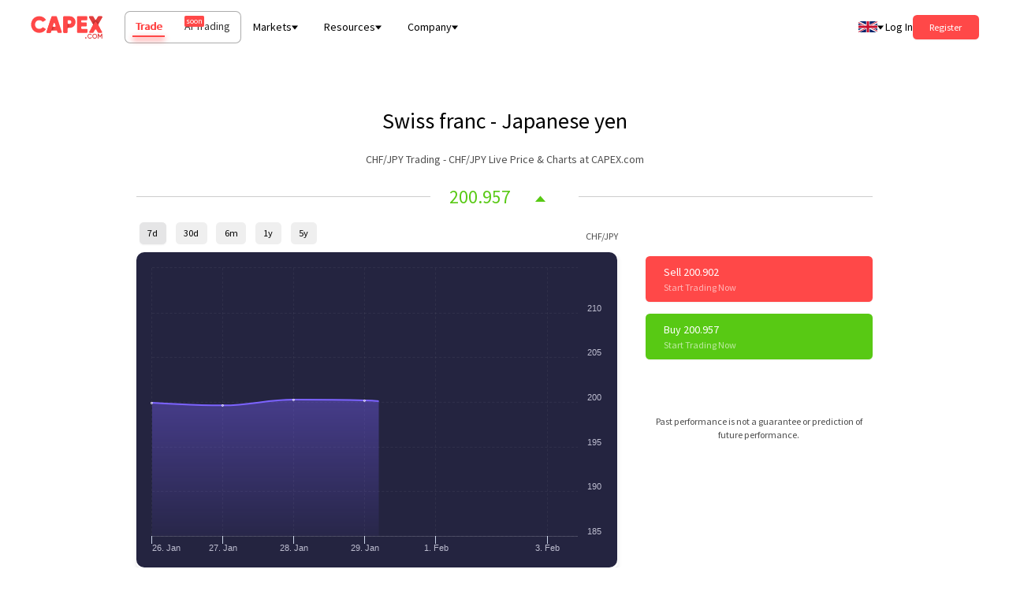

--- FILE ---
content_type: text/html; charset=utf-8
request_url: https://capex.com/_next/data/Wtn_k6WeuMIn5tYHjsWWQ/en/trading/commodities.json?slug=trading&slug=commodities
body_size: 31190
content:
{"pageProps":{"page":{"layout_type":"page","locale":"en","slug":"/trading/commodities","shortName":"Commodities","updatedAt":"2025-04-03T08:26:20.691Z","publishedAt":"2022-04-18T15:44:39.864Z","page_key":"cfd-trading-commodities","page_type":"default","product_type":"trade","display_name":"Commodities","sections":[{"id":211,"__component":"sections.generic-hero","title":"Commodity CFD trading","button_text":"START TRADING","button_url":"/registration","content":"<p>With CAPEX.com, you can trade CFDs on some of the <strong>world’s most sought-after commodities</strong><span style=\"color:rgb(115,115,115);\">.</span></p><p>&nbsp;</p><p>From oil and gold to natural gas and cotton, these assets keep the world spinning as they are strongly linked to global events as well as certain currencies like the AUD, USD, and CAD.</p>","intro_section":true,"section_layout":{"component_layout":{"unitSize":"rem","onlyMobile":{"styles":{"paddingTop":"8","paddingBottom":"0"}},"onlyDesktop":{"styles":{"paddingTop":"10","paddingBottom":"12"}}},"backgroundColor":"linear-gradient(0deg,#eaeaea 0,#f5f5f5 16%)","section_id":"commodities-hero"},"image":{"data":{"id":441,"attributes":{"width":868,"height":570,"formats":{"small":{"ext":".webp","url":"https://cdn.capex.com/uploads/small_header_commodities_a603bb1c59_ab914ebcb9/small_header_commodities_a603bb1c59_ab914ebcb9.webp","width":500,"height":328},"medium":{"ext":".webp","url":"https://cdn.capex.com/uploads/medium_header_commodities_a603bb1c59_ab914ebcb9/medium_header_commodities_a603bb1c59_ab914ebcb9.webp","width":750,"height":493},"thumbnail":{"ext":".webp","url":"https://cdn.capex.com/uploads/thumbnail_header_commodities_a603bb1c59_ab914ebcb9/thumbnail_header_commodities_a603bb1c59_ab914ebcb9.webp","width":238,"height":156}},"ext":".webp","url":"https://cdn.capex.com/uploads/header_commodities_a603bb1c59_ab914ebcb9/header_commodities_a603bb1c59_ab914ebcb9.webp","updatedAt":"2022-09-28T14:05:56.920Z"}}}},{"id":330,"__component":"sections.trade-home-instruments","product_type":"CFD","table_type":"with_tabs_from_categories","qd_instruments":{"data":[{"publishedAt":"2022-03-28T12:42:25.342Z","id":1994,"updatedAt":"2023-05-05T18:37:29.904Z","locale":"en","display_name":"COFFEEC","api_id":"coffeec","featured":true,"symbol":"COFFEEC","type":"CFD","description":"Coffee C","trading":"FULL","slug":"/en/instruments/coffeec","global_instrument_types":[{"id":5,"name":"commodity","updatedAt":"2023-06-08T11:59:43.449Z","publishedAt":"2022-03-28T12:42:25.342Z","locale":"en","bottom_link_text":"Commodities - online CFD trading on gold, oil, natural gas, wheat, and many others","bottom_link_url":"https://capex.com/en/trading/commodities","featured":true,"order":5,"display_name":"Commodities","v2_category_id":6,"category_type":"main","display_on_trading_pages":true,"icon":{"width":400,"height":400,"ext":".svg","url":"https://cdn.capex.com/uploads/commodities_d7e4fdf3b4/commodities_d7e4fdf3b4.svg","updatedAt":"2022-11-04T10:42:51.072Z"},"category_page":{"id":22,"shortName":"Commodities","updatedAt":"2025-04-03T08:26:20.691Z","publishedAt":"2022-04-18T15:44:39.864Z","locale":"en","slug":"/trading/commodities","page_key":"cfd-trading-commodities","page_type":"default","product_type":"trade","display_name":"Commodities"},"seo":{"id":31927,"metaTitle":"{display_name} Price - {symbol} Live Chart & Price Predictions 2023","metaDescription":"Browse our live {display_name} chart to get all the information you need on price today. Find {symbol} price predictions, trends, and price action."},"createdBy":{"id":1,"firstname":"Marin","lastname":"Catan","email":"marin.catan@keywayservices.ro","password":"$2a$10$jAeQrZoOqSZCm6egwTnSmO.ym7otKQtEnHG2TLvkwHpUeBI1KL8xy","isActive":true,"blocked":false,"updatedAt":"2022-11-07T21:12:19.705Z"},"updatedBy":{"id":4,"firstname":"Khaled","lastname":"Sunkrot","email":"sunkrot.khaled@keywayservices.ro","password":"$2a$10$pSU17kRI53PWL.aFqqfGXOEWF23GtEGH0RgDd53INGHyPiq0fu7F2","isActive":true,"blocked":false,"updatedAt":"2022-09-29T14:36:05.444Z"},"localizations":[{"id":105,"name":"commodity","updatedAt":"2023-06-08T11:59:43.127Z","publishedAt":"2022-10-21T17:39:44.143Z","locale":"ar","bottom_link_text":"Commodities - online CFD trading on gold, oil, natural gas, wheat, and many others","bottom_link_url":"https://capex.com/en/trading/commodities","featured":true,"order":5,"display_name":"السلع","v2_category_id":6,"category_type":"main","display_on_trading_pages":true},{"id":94,"name":"commodity","updatedAt":"2023-06-08T11:59:43.182Z","publishedAt":"2022-10-21T17:30:05.928Z","locale":"ae-ar","bottom_link_text":"Commodities - online CFD trading on gold, oil, natural gas, wheat, and many others","bottom_link_url":"https://capex.com/en/trading/commodities","featured":true,"order":5,"display_name":"السلع","v2_category_id":6,"category_type":"main","display_on_trading_pages":true},{"id":101,"name":"commodity","updatedAt":"2023-06-08T11:59:43.237Z","publishedAt":"2022-10-21T17:39:44.143Z","locale":"cz","bottom_link_text":"Commodities - online CFD trading on gold, oil, natural gas, wheat, and many others","bottom_link_url":"https://capex.com/en/trading/commodities","featured":true,"order":5,"display_name":"Komodity","v2_category_id":6,"category_type":"main","display_on_trading_pages":true},{"id":106,"name":"commodity","updatedAt":"2023-06-08T11:59:43.288Z","publishedAt":"2022-10-21T17:30:05.928Z","locale":"ae","bottom_link_text":"Commodities - online CFD trading on gold, oil, natural gas, wheat, and many others","bottom_link_url":"https://capex.com/en/trading/commodities","featured":true,"order":5,"display_name":"Commodities","v2_category_id":6,"category_type":"main","display_on_trading_pages":true},{"id":95,"name":"commodity","updatedAt":"2023-06-08T11:59:43.339Z","publishedAt":"2022-10-21T17:39:44.143Z","locale":"ro","bottom_link_text":"Commodities - online CFD trading on gold, oil, natural gas, wheat, and many others","bottom_link_url":"https://capex.com/en/trading/commodities","featured":true,"order":5,"display_name":"Commodities","v2_category_id":6,"category_type":"main","display_on_trading_pages":true},{"id":102,"name":"commodity","updatedAt":"2023-06-08T11:59:43.398Z","publishedAt":"2022-10-21T17:39:16.710Z","locale":"za","bottom_link_text":"Commodities - online CFD trading on gold, oil, natural gas, wheat, and many others","bottom_link_url":"https://capex.com/en/trading/commodities","featured":true,"order":5,"display_name":"Commodities","v2_category_id":6,"category_type":"main","display_on_trading_pages":true},{"id":210,"name":"commodity","updatedAt":"2023-06-08T11:59:43.500Z","publishedAt":"2023-05-05T12:35:05.469Z","locale":"el","bottom_link_text":"Εμπορεύματα - διαδικτυακές συναλλαγές CFD σε χρυσό, πετρέλαιο, φυσικό αέριο, σιτάρι και πολλά άλλα","bottom_link_url":"https://capex.com/en/trading/commodities","featured":true,"order":5,"display_name":"Εμπορεύματα","v2_category_id":6,"category_type":"main","display_on_trading_pages":true},{"id":96,"name":"commodity","updatedAt":"2023-06-08T11:59:43.554Z","publishedAt":"2022-10-21T17:39:44.143Z","locale":"es","bottom_link_text":"Commodities - online CFD trading on gold, oil, natural gas, wheat, and many others","bottom_link_url":"https://capex.com/en/trading/commodities","featured":true,"order":5,"display_name":"Commodities","v2_category_id":6,"category_type":"main","display_on_trading_pages":true},{"id":103,"name":"commodity","updatedAt":"2023-06-08T11:59:43.611Z","publishedAt":"2022-10-21T17:39:44.143Z","locale":"lat","bottom_link_text":"Commodities - online CFD trading on gold, oil, natural gas, wheat, and many others","bottom_link_url":"https://capex.com/en/trading/commodities","featured":true,"order":5,"display_name":"Materias primas","v2_category_id":6,"category_type":"main","display_on_trading_pages":true},{"id":97,"name":"commodity","updatedAt":"2023-06-08T11:59:43.026Z","publishedAt":"2022-10-21T17:39:44.143Z","locale":"it","bottom_link_text":"Commodities - online CFD trading on gold, oil, natural gas, wheat, and many others","bottom_link_url":"https://capex.com/en/trading/commodities","featured":true,"order":5,"display_name":"Commodities","v2_category_id":6,"category_type":"main","display_on_trading_pages":true},{"id":104,"name":"commodity","updatedAt":"2023-06-08T11:59:43.779Z","publishedAt":"2022-10-21T17:39:44.143Z","locale":"vn","bottom_link_text":"Commodities - online CFD trading on gold, oil, natural gas, wheat, and many others","bottom_link_url":"https://capex.com/en/trading/commodities","featured":true,"order":5,"display_name":"Hàng hoá","v2_category_id":6,"category_type":"main","display_on_trading_pages":true},{"id":93,"name":"commodity","updatedAt":"2023-06-08T11:59:43.664Z","publishedAt":"2022-10-21T17:39:44.143Z","locale":"eu","bottom_link_text":"Commodities - online CFD trading on gold, oil, natural gas, wheat, and many others","bottom_link_url":"https://capex.com/en/trading/commodities","featured":true,"order":5,"display_name":"Commodities","v2_category_id":6,"category_type":"main","display_on_trading_pages":true},{"id":98,"name":"commodity","updatedAt":"2023-06-08T11:59:43.717Z","publishedAt":"2022-10-21T17:39:44.143Z","locale":"de","bottom_link_text":"Commodities - online CFD trading on gold, oil, natural gas, wheat, and many others","bottom_link_url":"https://capex.com/en/trading/commodities","featured":true,"order":5,"display_name":"Rohstoffe","v2_category_id":6,"category_type":"main","display_on_trading_pages":true}]},{"id":13,"name":"grains","updatedAt":"2023-05-04T07:27:04.249Z","publishedAt":"2022-04-18T15:49:32.060Z","locale":"en","featured":true,"order":3,"display_name":"Grains","category_type":"subcategory","table_tab_icon":{"width":23,"height":17,"ext":".svg","url":"https://cdn.capex.com/uploads/grains_315b149c38/grains_315b149c38.svg","updatedAt":"2022-10-21T11:47:02.736Z"},"createdBy":{"id":1,"firstname":"Marin","lastname":"Catan","email":"marin.catan@keywayservices.ro","password":"$2a$10$jAeQrZoOqSZCm6egwTnSmO.ym7otKQtEnHG2TLvkwHpUeBI1KL8xy","isActive":true,"blocked":false,"updatedAt":"2022-11-07T21:12:19.705Z"},"updatedBy":{"id":1,"firstname":"Marin","lastname":"Catan","email":"marin.catan@keywayservices.ro","password":"$2a$10$jAeQrZoOqSZCm6egwTnSmO.ym7otKQtEnHG2TLvkwHpUeBI1KL8xy","isActive":true,"blocked":false,"updatedAt":"2022-11-07T21:12:19.705Z"},"localizations":[{"id":195,"name":"grains","updatedAt":"2023-05-04T07:27:04.173Z","publishedAt":"2022-10-21T17:39:44.144Z","locale":"es","featured":true,"order":3,"display_name":"Granos","category_type":"subcategory"},{"id":203,"name":"grains","updatedAt":"2023-05-04T07:27:04.235Z","publishedAt":"2022-10-21T17:39:44.144Z","locale":"lat","featured":true,"order":3,"display_name":"Grains","category_type":"subcategory"},{"id":202,"name":"grains","updatedAt":"2023-05-04T07:27:04.176Z","publishedAt":"2022-10-21T17:39:44.144Z","locale":"vn","featured":true,"order":3,"display_name":"Hạt","category_type":"subcategory"},{"id":196,"name":"grains","updatedAt":"2023-05-04T07:27:04.171Z","publishedAt":"2022-10-21T17:39:44.144Z","locale":"it","featured":true,"order":3,"display_name":"Grains","category_type":"subcategory"},{"id":204,"name":"grains","updatedAt":"2023-05-04T07:27:04.160Z","publishedAt":"2022-10-21T17:39:44.144Z","locale":"ar","featured":true,"order":3,"display_name":"البقوليات","category_type":"subcategory"},{"id":192,"name":"grains","updatedAt":"2023-05-04T07:27:04.156Z","publishedAt":"2022-10-21T17:39:44.144Z","locale":"eu","featured":true,"order":3,"display_name":"Grains","category_type":"subcategory"},{"id":197,"name":"grains","updatedAt":"2023-05-04T07:27:04.237Z","publishedAt":"2022-10-21T17:39:44.144Z","locale":"de","featured":true,"order":3,"display_name":"Grains","category_type":"subcategory"},{"id":205,"name":"grains","updatedAt":"2023-05-04T07:27:04.163Z","publishedAt":"2022-10-21T17:30:13.997Z","locale":"ae","featured":true,"order":3,"display_name":"Grains","category_type":"subcategory"},{"id":193,"name":"grains","updatedAt":"2023-05-04T07:27:04.247Z","publishedAt":"2022-10-21T17:30:13.997Z","locale":"ae-ar","featured":true,"order":3,"display_name":"السلع اللينة","category_type":"subcategory"},{"id":200,"name":"grains","updatedAt":"2023-05-04T07:27:04.240Z","publishedAt":"2022-10-21T17:39:44.144Z","locale":"cz","featured":true,"order":3,"display_name":"Zrniny","category_type":"subcategory"},{"id":217,"name":"grains","updatedAt":"2023-05-04T07:27:03.895Z","publishedAt":"2023-05-05T12:35:05.469Z","locale":"el","featured":true,"order":3,"display_name":"Σιτηρά","category_type":"subcategory"},{"id":194,"name":"grains","updatedAt":"2023-05-04T07:27:04.243Z","publishedAt":"2022-10-21T17:39:44.144Z","locale":"ro","featured":true,"order":3,"display_name":"Cereale","category_type":"subcategory"},{"id":201,"name":"grains","updatedAt":"2023-05-04T07:27:04.168Z","publishedAt":"2022-10-21T17:39:16.710Z","locale":"za","featured":true,"order":3,"display_name":"Grains","category_type":"subcategory"}]}]},{"publishedAt":"2022-03-28T12:42:25.342Z","id":1993,"updatedAt":"2023-05-05T18:36:52.982Z","locale":"en","display_name":"PLATINUM","api_id":"platinum","featured":true,"symbol":"PLATINUM","type":"CFD","description":"Platinum Futures","trading":"FULL","slug":"/en/instruments/platinum","global_instrument_types":[{"id":11,"name":"metals","updatedAt":"2023-05-04T07:26:11.859Z","publishedAt":"2022-04-18T15:47:24.523Z","locale":"en","featured":true,"order":1,"display_name":"Metals","v2_category_id":3,"category_type":"subcategory","table_tab_icon":{"width":29,"height":17,"ext":".svg","url":"https://cdn.capex.com/uploads/metals_7d93126200/metals_7d93126200.svg","updatedAt":"2022-10-21T11:46:20.869Z"},"createdBy":{"id":1,"firstname":"Marin","lastname":"Catan","email":"marin.catan@keywayservices.ro","password":"$2a$10$jAeQrZoOqSZCm6egwTnSmO.ym7otKQtEnHG2TLvkwHpUeBI1KL8xy","isActive":true,"blocked":false,"updatedAt":"2022-11-07T21:12:19.705Z"},"updatedBy":{"id":1,"firstname":"Marin","lastname":"Catan","email":"marin.catan@keywayservices.ro","password":"$2a$10$jAeQrZoOqSZCm6egwTnSmO.ym7otKQtEnHG2TLvkwHpUeBI1KL8xy","isActive":true,"blocked":false,"updatedAt":"2022-11-07T21:12:19.705Z"},"localizations":[{"id":168,"name":"metals","updatedAt":"2023-05-04T07:26:11.843Z","publishedAt":"2022-10-21T17:39:44.144Z","locale":"de","featured":true,"order":1,"display_name":"Metals","v2_category_id":3,"category_type":"subcategory"},{"id":175,"name":"metals","updatedAt":"2023-05-04T07:26:11.854Z","publishedAt":"2022-10-21T17:39:44.144Z","locale":"ar","featured":true,"order":1,"display_name":"المعادن","v2_category_id":3,"category_type":"subcategory"},{"id":165,"name":"metals","updatedAt":"2023-05-04T07:26:12.040Z","publishedAt":"2022-10-21T17:39:44.144Z","locale":"ro","featured":true,"order":1,"display_name":"Metale","v2_category_id":3,"category_type":"subcategory"},{"id":171,"name":"metals","updatedAt":"2023-05-04T07:26:11.949Z","publishedAt":"2022-10-21T17:39:44.144Z","locale":"cz","featured":true,"order":1,"display_name":"Kovy","v2_category_id":3,"category_type":"subcategory"},{"id":176,"name":"metals","updatedAt":"2023-05-04T07:26:11.835Z","publishedAt":"2022-10-21T17:30:13.997Z","locale":"ae","featured":true,"order":1,"display_name":"Metals","v2_category_id":3,"category_type":"subcategory"},{"id":172,"name":"metals","updatedAt":"2023-05-04T07:26:11.823Z","publishedAt":"2022-10-21T17:39:16.710Z","locale":"za","featured":true,"order":1,"display_name":"Metals","v2_category_id":3,"category_type":"subcategory"},{"id":215,"name":"metals","updatedAt":"2023-05-04T07:26:11.576Z","publishedAt":"2023-05-05T12:35:05.469Z","locale":"el","featured":true,"order":1,"display_name":"Μέταλλα","v2_category_id":3,"category_type":"subcategory"},{"id":166,"name":"metals","updatedAt":"2023-05-04T07:26:11.829Z","publishedAt":"2022-10-21T17:39:44.144Z","locale":"es","featured":true,"order":1,"display_name":"Metales","v2_category_id":3,"category_type":"subcategory"},{"id":173,"name":"metals","updatedAt":"2023-05-04T07:26:11.832Z","publishedAt":"2022-10-21T17:39:44.144Z","locale":"vn","featured":true,"order":1,"display_name":" Kim loại","v2_category_id":3,"category_type":"subcategory"},{"id":163,"name":"metals","updatedAt":"2023-05-04T07:26:11.848Z","publishedAt":"2022-10-21T17:39:44.144Z","locale":"eu","featured":true,"order":1,"display_name":"Metals","v2_category_id":3,"category_type":"subcategory"},{"id":167,"name":"metals","updatedAt":"2023-05-04T07:26:12.032Z","publishedAt":"2022-10-21T17:39:44.144Z","locale":"it","featured":true,"order":1,"display_name":"Metals","v2_category_id":3,"category_type":"subcategory"},{"id":174,"name":"metals","updatedAt":"2023-05-04T07:26:11.827Z","publishedAt":"2022-10-21T17:39:44.144Z","locale":"lat","featured":true,"order":1,"display_name":"Metals","v2_category_id":3,"category_type":"subcategory"},{"id":164,"name":"metals","updatedAt":"2023-05-04T07:26:12.054Z","publishedAt":"2022-10-21T17:30:13.997Z","locale":"ae-ar","featured":true,"order":1,"display_name":"المعادن","v2_category_id":3,"category_type":"subcategory"}]},{"id":5,"name":"commodity","updatedAt":"2023-06-08T11:59:43.449Z","publishedAt":"2022-03-28T12:42:25.342Z","locale":"en","bottom_link_text":"Commodities - online CFD trading on gold, oil, natural gas, wheat, and many others","bottom_link_url":"https://capex.com/en/trading/commodities","featured":true,"order":5,"display_name":"Commodities","v2_category_id":6,"category_type":"main","display_on_trading_pages":true,"icon":{"width":400,"height":400,"ext":".svg","url":"https://cdn.capex.com/uploads/commodities_d7e4fdf3b4/commodities_d7e4fdf3b4.svg","updatedAt":"2022-11-04T10:42:51.072Z"},"category_page":{"id":22,"shortName":"Commodities","updatedAt":"2025-04-03T08:26:20.691Z","publishedAt":"2022-04-18T15:44:39.864Z","locale":"en","slug":"/trading/commodities","page_key":"cfd-trading-commodities","page_type":"default","product_type":"trade","display_name":"Commodities"},"seo":{"id":31927,"metaTitle":"{display_name} Price - {symbol} Live Chart & Price Predictions 2023","metaDescription":"Browse our live {display_name} chart to get all the information you need on price today. Find {symbol} price predictions, trends, and price action."},"createdBy":{"id":1,"firstname":"Marin","lastname":"Catan","email":"marin.catan@keywayservices.ro","password":"$2a$10$jAeQrZoOqSZCm6egwTnSmO.ym7otKQtEnHG2TLvkwHpUeBI1KL8xy","isActive":true,"blocked":false,"updatedAt":"2022-11-07T21:12:19.705Z"},"updatedBy":{"id":4,"firstname":"Khaled","lastname":"Sunkrot","email":"sunkrot.khaled@keywayservices.ro","password":"$2a$10$pSU17kRI53PWL.aFqqfGXOEWF23GtEGH0RgDd53INGHyPiq0fu7F2","isActive":true,"blocked":false,"updatedAt":"2022-09-29T14:36:05.444Z"},"localizations":[{"id":105,"name":"commodity","updatedAt":"2023-06-08T11:59:43.127Z","publishedAt":"2022-10-21T17:39:44.143Z","locale":"ar","bottom_link_text":"Commodities - online CFD trading on gold, oil, natural gas, wheat, and many others","bottom_link_url":"https://capex.com/en/trading/commodities","featured":true,"order":5,"display_name":"السلع","v2_category_id":6,"category_type":"main","display_on_trading_pages":true},{"id":94,"name":"commodity","updatedAt":"2023-06-08T11:59:43.182Z","publishedAt":"2022-10-21T17:30:05.928Z","locale":"ae-ar","bottom_link_text":"Commodities - online CFD trading on gold, oil, natural gas, wheat, and many others","bottom_link_url":"https://capex.com/en/trading/commodities","featured":true,"order":5,"display_name":"السلع","v2_category_id":6,"category_type":"main","display_on_trading_pages":true},{"id":101,"name":"commodity","updatedAt":"2023-06-08T11:59:43.237Z","publishedAt":"2022-10-21T17:39:44.143Z","locale":"cz","bottom_link_text":"Commodities - online CFD trading on gold, oil, natural gas, wheat, and many others","bottom_link_url":"https://capex.com/en/trading/commodities","featured":true,"order":5,"display_name":"Komodity","v2_category_id":6,"category_type":"main","display_on_trading_pages":true},{"id":106,"name":"commodity","updatedAt":"2023-06-08T11:59:43.288Z","publishedAt":"2022-10-21T17:30:05.928Z","locale":"ae","bottom_link_text":"Commodities - online CFD trading on gold, oil, natural gas, wheat, and many others","bottom_link_url":"https://capex.com/en/trading/commodities","featured":true,"order":5,"display_name":"Commodities","v2_category_id":6,"category_type":"main","display_on_trading_pages":true},{"id":95,"name":"commodity","updatedAt":"2023-06-08T11:59:43.339Z","publishedAt":"2022-10-21T17:39:44.143Z","locale":"ro","bottom_link_text":"Commodities - online CFD trading on gold, oil, natural gas, wheat, and many others","bottom_link_url":"https://capex.com/en/trading/commodities","featured":true,"order":5,"display_name":"Commodities","v2_category_id":6,"category_type":"main","display_on_trading_pages":true},{"id":102,"name":"commodity","updatedAt":"2023-06-08T11:59:43.398Z","publishedAt":"2022-10-21T17:39:16.710Z","locale":"za","bottom_link_text":"Commodities - online CFD trading on gold, oil, natural gas, wheat, and many others","bottom_link_url":"https://capex.com/en/trading/commodities","featured":true,"order":5,"display_name":"Commodities","v2_category_id":6,"category_type":"main","display_on_trading_pages":true},{"id":210,"name":"commodity","updatedAt":"2023-06-08T11:59:43.500Z","publishedAt":"2023-05-05T12:35:05.469Z","locale":"el","bottom_link_text":"Εμπορεύματα - διαδικτυακές συναλλαγές CFD σε χρυσό, πετρέλαιο, φυσικό αέριο, σιτάρι και πολλά άλλα","bottom_link_url":"https://capex.com/en/trading/commodities","featured":true,"order":5,"display_name":"Εμπορεύματα","v2_category_id":6,"category_type":"main","display_on_trading_pages":true},{"id":96,"name":"commodity","updatedAt":"2023-06-08T11:59:43.554Z","publishedAt":"2022-10-21T17:39:44.143Z","locale":"es","bottom_link_text":"Commodities - online CFD trading on gold, oil, natural gas, wheat, and many others","bottom_link_url":"https://capex.com/en/trading/commodities","featured":true,"order":5,"display_name":"Commodities","v2_category_id":6,"category_type":"main","display_on_trading_pages":true},{"id":103,"name":"commodity","updatedAt":"2023-06-08T11:59:43.611Z","publishedAt":"2022-10-21T17:39:44.143Z","locale":"lat","bottom_link_text":"Commodities - online CFD trading on gold, oil, natural gas, wheat, and many others","bottom_link_url":"https://capex.com/en/trading/commodities","featured":true,"order":5,"display_name":"Materias primas","v2_category_id":6,"category_type":"main","display_on_trading_pages":true},{"id":97,"name":"commodity","updatedAt":"2023-06-08T11:59:43.026Z","publishedAt":"2022-10-21T17:39:44.143Z","locale":"it","bottom_link_text":"Commodities - online CFD trading on gold, oil, natural gas, wheat, and many others","bottom_link_url":"https://capex.com/en/trading/commodities","featured":true,"order":5,"display_name":"Commodities","v2_category_id":6,"category_type":"main","display_on_trading_pages":true},{"id":104,"name":"commodity","updatedAt":"2023-06-08T11:59:43.779Z","publishedAt":"2022-10-21T17:39:44.143Z","locale":"vn","bottom_link_text":"Commodities - online CFD trading on gold, oil, natural gas, wheat, and many others","bottom_link_url":"https://capex.com/en/trading/commodities","featured":true,"order":5,"display_name":"Hàng hoá","v2_category_id":6,"category_type":"main","display_on_trading_pages":true},{"id":93,"name":"commodity","updatedAt":"2023-06-08T11:59:43.664Z","publishedAt":"2022-10-21T17:39:44.143Z","locale":"eu","bottom_link_text":"Commodities - online CFD trading on gold, oil, natural gas, wheat, and many others","bottom_link_url":"https://capex.com/en/trading/commodities","featured":true,"order":5,"display_name":"Commodities","v2_category_id":6,"category_type":"main","display_on_trading_pages":true},{"id":98,"name":"commodity","updatedAt":"2023-06-08T11:59:43.717Z","publishedAt":"2022-10-21T17:39:44.143Z","locale":"de","bottom_link_text":"Commodities - online CFD trading on gold, oil, natural gas, wheat, and many others","bottom_link_url":"https://capex.com/en/trading/commodities","featured":true,"order":5,"display_name":"Rohstoffe","v2_category_id":6,"category_type":"main","display_on_trading_pages":true}]}]},{"publishedAt":"2022-03-28T12:42:25.342Z","id":1992,"updatedAt":"2023-05-05T18:36:45.440Z","locale":"en","display_name":"CORN","api_id":"corn","featured":true,"symbol":"CORN","type":"CFD","description":"Corn Futures","trading":"FULL","slug":"/en/instruments/corn","global_instrument_types":[{"id":5,"name":"commodity","updatedAt":"2023-06-08T11:59:43.449Z","publishedAt":"2022-03-28T12:42:25.342Z","locale":"en","bottom_link_text":"Commodities - online CFD trading on gold, oil, natural gas, wheat, and many others","bottom_link_url":"https://capex.com/en/trading/commodities","featured":true,"order":5,"display_name":"Commodities","v2_category_id":6,"category_type":"main","display_on_trading_pages":true,"icon":{"width":400,"height":400,"ext":".svg","url":"https://cdn.capex.com/uploads/commodities_d7e4fdf3b4/commodities_d7e4fdf3b4.svg","updatedAt":"2022-11-04T10:42:51.072Z"},"category_page":{"id":22,"shortName":"Commodities","updatedAt":"2025-04-03T08:26:20.691Z","publishedAt":"2022-04-18T15:44:39.864Z","locale":"en","slug":"/trading/commodities","page_key":"cfd-trading-commodities","page_type":"default","product_type":"trade","display_name":"Commodities"},"seo":{"id":31927,"metaTitle":"{display_name} Price - {symbol} Live Chart & Price Predictions 2023","metaDescription":"Browse our live {display_name} chart to get all the information you need on price today. Find {symbol} price predictions, trends, and price action."},"createdBy":{"id":1,"firstname":"Marin","lastname":"Catan","email":"marin.catan@keywayservices.ro","password":"$2a$10$jAeQrZoOqSZCm6egwTnSmO.ym7otKQtEnHG2TLvkwHpUeBI1KL8xy","isActive":true,"blocked":false,"updatedAt":"2022-11-07T21:12:19.705Z"},"updatedBy":{"id":4,"firstname":"Khaled","lastname":"Sunkrot","email":"sunkrot.khaled@keywayservices.ro","password":"$2a$10$pSU17kRI53PWL.aFqqfGXOEWF23GtEGH0RgDd53INGHyPiq0fu7F2","isActive":true,"blocked":false,"updatedAt":"2022-09-29T14:36:05.444Z"},"localizations":[{"id":105,"name":"commodity","updatedAt":"2023-06-08T11:59:43.127Z","publishedAt":"2022-10-21T17:39:44.143Z","locale":"ar","bottom_link_text":"Commodities - online CFD trading on gold, oil, natural gas, wheat, and many others","bottom_link_url":"https://capex.com/en/trading/commodities","featured":true,"order":5,"display_name":"السلع","v2_category_id":6,"category_type":"main","display_on_trading_pages":true},{"id":94,"name":"commodity","updatedAt":"2023-06-08T11:59:43.182Z","publishedAt":"2022-10-21T17:30:05.928Z","locale":"ae-ar","bottom_link_text":"Commodities - online CFD trading on gold, oil, natural gas, wheat, and many others","bottom_link_url":"https://capex.com/en/trading/commodities","featured":true,"order":5,"display_name":"السلع","v2_category_id":6,"category_type":"main","display_on_trading_pages":true},{"id":101,"name":"commodity","updatedAt":"2023-06-08T11:59:43.237Z","publishedAt":"2022-10-21T17:39:44.143Z","locale":"cz","bottom_link_text":"Commodities - online CFD trading on gold, oil, natural gas, wheat, and many others","bottom_link_url":"https://capex.com/en/trading/commodities","featured":true,"order":5,"display_name":"Komodity","v2_category_id":6,"category_type":"main","display_on_trading_pages":true},{"id":106,"name":"commodity","updatedAt":"2023-06-08T11:59:43.288Z","publishedAt":"2022-10-21T17:30:05.928Z","locale":"ae","bottom_link_text":"Commodities - online CFD trading on gold, oil, natural gas, wheat, and many others","bottom_link_url":"https://capex.com/en/trading/commodities","featured":true,"order":5,"display_name":"Commodities","v2_category_id":6,"category_type":"main","display_on_trading_pages":true},{"id":95,"name":"commodity","updatedAt":"2023-06-08T11:59:43.339Z","publishedAt":"2022-10-21T17:39:44.143Z","locale":"ro","bottom_link_text":"Commodities - online CFD trading on gold, oil, natural gas, wheat, and many others","bottom_link_url":"https://capex.com/en/trading/commodities","featured":true,"order":5,"display_name":"Commodities","v2_category_id":6,"category_type":"main","display_on_trading_pages":true},{"id":102,"name":"commodity","updatedAt":"2023-06-08T11:59:43.398Z","publishedAt":"2022-10-21T17:39:16.710Z","locale":"za","bottom_link_text":"Commodities - online CFD trading on gold, oil, natural gas, wheat, and many others","bottom_link_url":"https://capex.com/en/trading/commodities","featured":true,"order":5,"display_name":"Commodities","v2_category_id":6,"category_type":"main","display_on_trading_pages":true},{"id":210,"name":"commodity","updatedAt":"2023-06-08T11:59:43.500Z","publishedAt":"2023-05-05T12:35:05.469Z","locale":"el","bottom_link_text":"Εμπορεύματα - διαδικτυακές συναλλαγές CFD σε χρυσό, πετρέλαιο, φυσικό αέριο, σιτάρι και πολλά άλλα","bottom_link_url":"https://capex.com/en/trading/commodities","featured":true,"order":5,"display_name":"Εμπορεύματα","v2_category_id":6,"category_type":"main","display_on_trading_pages":true},{"id":96,"name":"commodity","updatedAt":"2023-06-08T11:59:43.554Z","publishedAt":"2022-10-21T17:39:44.143Z","locale":"es","bottom_link_text":"Commodities - online CFD trading on gold, oil, natural gas, wheat, and many others","bottom_link_url":"https://capex.com/en/trading/commodities","featured":true,"order":5,"display_name":"Commodities","v2_category_id":6,"category_type":"main","display_on_trading_pages":true},{"id":103,"name":"commodity","updatedAt":"2023-06-08T11:59:43.611Z","publishedAt":"2022-10-21T17:39:44.143Z","locale":"lat","bottom_link_text":"Commodities - online CFD trading on gold, oil, natural gas, wheat, and many others","bottom_link_url":"https://capex.com/en/trading/commodities","featured":true,"order":5,"display_name":"Materias primas","v2_category_id":6,"category_type":"main","display_on_trading_pages":true},{"id":97,"name":"commodity","updatedAt":"2023-06-08T11:59:43.026Z","publishedAt":"2022-10-21T17:39:44.143Z","locale":"it","bottom_link_text":"Commodities - online CFD trading on gold, oil, natural gas, wheat, and many others","bottom_link_url":"https://capex.com/en/trading/commodities","featured":true,"order":5,"display_name":"Commodities","v2_category_id":6,"category_type":"main","display_on_trading_pages":true},{"id":104,"name":"commodity","updatedAt":"2023-06-08T11:59:43.779Z","publishedAt":"2022-10-21T17:39:44.143Z","locale":"vn","bottom_link_text":"Commodities - online CFD trading on gold, oil, natural gas, wheat, and many others","bottom_link_url":"https://capex.com/en/trading/commodities","featured":true,"order":5,"display_name":"Hàng hoá","v2_category_id":6,"category_type":"main","display_on_trading_pages":true},{"id":93,"name":"commodity","updatedAt":"2023-06-08T11:59:43.664Z","publishedAt":"2022-10-21T17:39:44.143Z","locale":"eu","bottom_link_text":"Commodities - online CFD trading on gold, oil, natural gas, wheat, and many others","bottom_link_url":"https://capex.com/en/trading/commodities","featured":true,"order":5,"display_name":"Commodities","v2_category_id":6,"category_type":"main","display_on_trading_pages":true},{"id":98,"name":"commodity","updatedAt":"2023-06-08T11:59:43.717Z","publishedAt":"2022-10-21T17:39:44.143Z","locale":"de","bottom_link_text":"Commodities - online CFD trading on gold, oil, natural gas, wheat, and many others","bottom_link_url":"https://capex.com/en/trading/commodities","featured":true,"order":5,"display_name":"Rohstoffe","v2_category_id":6,"category_type":"main","display_on_trading_pages":true}]},{"id":13,"name":"grains","updatedAt":"2023-05-04T07:27:04.249Z","publishedAt":"2022-04-18T15:49:32.060Z","locale":"en","featured":true,"order":3,"display_name":"Grains","category_type":"subcategory","table_tab_icon":{"width":23,"height":17,"ext":".svg","url":"https://cdn.capex.com/uploads/grains_315b149c38/grains_315b149c38.svg","updatedAt":"2022-10-21T11:47:02.736Z"},"createdBy":{"id":1,"firstname":"Marin","lastname":"Catan","email":"marin.catan@keywayservices.ro","password":"$2a$10$jAeQrZoOqSZCm6egwTnSmO.ym7otKQtEnHG2TLvkwHpUeBI1KL8xy","isActive":true,"blocked":false,"updatedAt":"2022-11-07T21:12:19.705Z"},"updatedBy":{"id":1,"firstname":"Marin","lastname":"Catan","email":"marin.catan@keywayservices.ro","password":"$2a$10$jAeQrZoOqSZCm6egwTnSmO.ym7otKQtEnHG2TLvkwHpUeBI1KL8xy","isActive":true,"blocked":false,"updatedAt":"2022-11-07T21:12:19.705Z"},"localizations":[{"id":195,"name":"grains","updatedAt":"2023-05-04T07:27:04.173Z","publishedAt":"2022-10-21T17:39:44.144Z","locale":"es","featured":true,"order":3,"display_name":"Granos","category_type":"subcategory"},{"id":203,"name":"grains","updatedAt":"2023-05-04T07:27:04.235Z","publishedAt":"2022-10-21T17:39:44.144Z","locale":"lat","featured":true,"order":3,"display_name":"Grains","category_type":"subcategory"},{"id":202,"name":"grains","updatedAt":"2023-05-04T07:27:04.176Z","publishedAt":"2022-10-21T17:39:44.144Z","locale":"vn","featured":true,"order":3,"display_name":"Hạt","category_type":"subcategory"},{"id":196,"name":"grains","updatedAt":"2023-05-04T07:27:04.171Z","publishedAt":"2022-10-21T17:39:44.144Z","locale":"it","featured":true,"order":3,"display_name":"Grains","category_type":"subcategory"},{"id":204,"name":"grains","updatedAt":"2023-05-04T07:27:04.160Z","publishedAt":"2022-10-21T17:39:44.144Z","locale":"ar","featured":true,"order":3,"display_name":"البقوليات","category_type":"subcategory"},{"id":192,"name":"grains","updatedAt":"2023-05-04T07:27:04.156Z","publishedAt":"2022-10-21T17:39:44.144Z","locale":"eu","featured":true,"order":3,"display_name":"Grains","category_type":"subcategory"},{"id":197,"name":"grains","updatedAt":"2023-05-04T07:27:04.237Z","publishedAt":"2022-10-21T17:39:44.144Z","locale":"de","featured":true,"order":3,"display_name":"Grains","category_type":"subcategory"},{"id":205,"name":"grains","updatedAt":"2023-05-04T07:27:04.163Z","publishedAt":"2022-10-21T17:30:13.997Z","locale":"ae","featured":true,"order":3,"display_name":"Grains","category_type":"subcategory"},{"id":193,"name":"grains","updatedAt":"2023-05-04T07:27:04.247Z","publishedAt":"2022-10-21T17:30:13.997Z","locale":"ae-ar","featured":true,"order":3,"display_name":"السلع اللينة","category_type":"subcategory"},{"id":200,"name":"grains","updatedAt":"2023-05-04T07:27:04.240Z","publishedAt":"2022-10-21T17:39:44.144Z","locale":"cz","featured":true,"order":3,"display_name":"Zrniny","category_type":"subcategory"},{"id":217,"name":"grains","updatedAt":"2023-05-04T07:27:03.895Z","publishedAt":"2023-05-05T12:35:05.469Z","locale":"el","featured":true,"order":3,"display_name":"Σιτηρά","category_type":"subcategory"},{"id":194,"name":"grains","updatedAt":"2023-05-04T07:27:04.243Z","publishedAt":"2022-10-21T17:39:44.144Z","locale":"ro","featured":true,"order":3,"display_name":"Cereale","category_type":"subcategory"},{"id":201,"name":"grains","updatedAt":"2023-05-04T07:27:04.168Z","publishedAt":"2022-10-21T17:39:16.710Z","locale":"za","featured":true,"order":3,"display_name":"Grains","category_type":"subcategory"}]}]},{"publishedAt":"2022-03-28T12:42:25.342Z","id":1991,"updatedAt":"2023-05-05T18:36:36.100Z","locale":"en","display_name":"GOLD","api_id":"gold","featured":true,"symbol":"GOLD","type":"CFD","description":"Gold","trading":"FULL","slug":"/en/instruments/gold","global_instrument_types":[{"id":11,"name":"metals","updatedAt":"2023-05-04T07:26:11.859Z","publishedAt":"2022-04-18T15:47:24.523Z","locale":"en","featured":true,"order":1,"display_name":"Metals","v2_category_id":3,"category_type":"subcategory","table_tab_icon":{"width":29,"height":17,"ext":".svg","url":"https://cdn.capex.com/uploads/metals_7d93126200/metals_7d93126200.svg","updatedAt":"2022-10-21T11:46:20.869Z"},"createdBy":{"id":1,"firstname":"Marin","lastname":"Catan","email":"marin.catan@keywayservices.ro","password":"$2a$10$jAeQrZoOqSZCm6egwTnSmO.ym7otKQtEnHG2TLvkwHpUeBI1KL8xy","isActive":true,"blocked":false,"updatedAt":"2022-11-07T21:12:19.705Z"},"updatedBy":{"id":1,"firstname":"Marin","lastname":"Catan","email":"marin.catan@keywayservices.ro","password":"$2a$10$jAeQrZoOqSZCm6egwTnSmO.ym7otKQtEnHG2TLvkwHpUeBI1KL8xy","isActive":true,"blocked":false,"updatedAt":"2022-11-07T21:12:19.705Z"},"localizations":[{"id":168,"name":"metals","updatedAt":"2023-05-04T07:26:11.843Z","publishedAt":"2022-10-21T17:39:44.144Z","locale":"de","featured":true,"order":1,"display_name":"Metals","v2_category_id":3,"category_type":"subcategory"},{"id":175,"name":"metals","updatedAt":"2023-05-04T07:26:11.854Z","publishedAt":"2022-10-21T17:39:44.144Z","locale":"ar","featured":true,"order":1,"display_name":"المعادن","v2_category_id":3,"category_type":"subcategory"},{"id":165,"name":"metals","updatedAt":"2023-05-04T07:26:12.040Z","publishedAt":"2022-10-21T17:39:44.144Z","locale":"ro","featured":true,"order":1,"display_name":"Metale","v2_category_id":3,"category_type":"subcategory"},{"id":171,"name":"metals","updatedAt":"2023-05-04T07:26:11.949Z","publishedAt":"2022-10-21T17:39:44.144Z","locale":"cz","featured":true,"order":1,"display_name":"Kovy","v2_category_id":3,"category_type":"subcategory"},{"id":176,"name":"metals","updatedAt":"2023-05-04T07:26:11.835Z","publishedAt":"2022-10-21T17:30:13.997Z","locale":"ae","featured":true,"order":1,"display_name":"Metals","v2_category_id":3,"category_type":"subcategory"},{"id":172,"name":"metals","updatedAt":"2023-05-04T07:26:11.823Z","publishedAt":"2022-10-21T17:39:16.710Z","locale":"za","featured":true,"order":1,"display_name":"Metals","v2_category_id":3,"category_type":"subcategory"},{"id":215,"name":"metals","updatedAt":"2023-05-04T07:26:11.576Z","publishedAt":"2023-05-05T12:35:05.469Z","locale":"el","featured":true,"order":1,"display_name":"Μέταλλα","v2_category_id":3,"category_type":"subcategory"},{"id":166,"name":"metals","updatedAt":"2023-05-04T07:26:11.829Z","publishedAt":"2022-10-21T17:39:44.144Z","locale":"es","featured":true,"order":1,"display_name":"Metales","v2_category_id":3,"category_type":"subcategory"},{"id":173,"name":"metals","updatedAt":"2023-05-04T07:26:11.832Z","publishedAt":"2022-10-21T17:39:44.144Z","locale":"vn","featured":true,"order":1,"display_name":" Kim loại","v2_category_id":3,"category_type":"subcategory"},{"id":163,"name":"metals","updatedAt":"2023-05-04T07:26:11.848Z","publishedAt":"2022-10-21T17:39:44.144Z","locale":"eu","featured":true,"order":1,"display_name":"Metals","v2_category_id":3,"category_type":"subcategory"},{"id":167,"name":"metals","updatedAt":"2023-05-04T07:26:12.032Z","publishedAt":"2022-10-21T17:39:44.144Z","locale":"it","featured":true,"order":1,"display_name":"Metals","v2_category_id":3,"category_type":"subcategory"},{"id":174,"name":"metals","updatedAt":"2023-05-04T07:26:11.827Z","publishedAt":"2022-10-21T17:39:44.144Z","locale":"lat","featured":true,"order":1,"display_name":"Metals","v2_category_id":3,"category_type":"subcategory"},{"id":164,"name":"metals","updatedAt":"2023-05-04T07:26:12.054Z","publishedAt":"2022-10-21T17:30:13.997Z","locale":"ae-ar","featured":true,"order":1,"display_name":"المعادن","v2_category_id":3,"category_type":"subcategory"}]},{"id":5,"name":"commodity","updatedAt":"2023-06-08T11:59:43.449Z","publishedAt":"2022-03-28T12:42:25.342Z","locale":"en","bottom_link_text":"Commodities - online CFD trading on gold, oil, natural gas, wheat, and many others","bottom_link_url":"https://capex.com/en/trading/commodities","featured":true,"order":5,"display_name":"Commodities","v2_category_id":6,"category_type":"main","display_on_trading_pages":true,"icon":{"width":400,"height":400,"ext":".svg","url":"https://cdn.capex.com/uploads/commodities_d7e4fdf3b4/commodities_d7e4fdf3b4.svg","updatedAt":"2022-11-04T10:42:51.072Z"},"category_page":{"id":22,"shortName":"Commodities","updatedAt":"2025-04-03T08:26:20.691Z","publishedAt":"2022-04-18T15:44:39.864Z","locale":"en","slug":"/trading/commodities","page_key":"cfd-trading-commodities","page_type":"default","product_type":"trade","display_name":"Commodities"},"seo":{"id":31927,"metaTitle":"{display_name} Price - {symbol} Live Chart & Price Predictions 2023","metaDescription":"Browse our live {display_name} chart to get all the information you need on price today. Find {symbol} price predictions, trends, and price action."},"createdBy":{"id":1,"firstname":"Marin","lastname":"Catan","email":"marin.catan@keywayservices.ro","password":"$2a$10$jAeQrZoOqSZCm6egwTnSmO.ym7otKQtEnHG2TLvkwHpUeBI1KL8xy","isActive":true,"blocked":false,"updatedAt":"2022-11-07T21:12:19.705Z"},"updatedBy":{"id":4,"firstname":"Khaled","lastname":"Sunkrot","email":"sunkrot.khaled@keywayservices.ro","password":"$2a$10$pSU17kRI53PWL.aFqqfGXOEWF23GtEGH0RgDd53INGHyPiq0fu7F2","isActive":true,"blocked":false,"updatedAt":"2022-09-29T14:36:05.444Z"},"localizations":[{"id":105,"name":"commodity","updatedAt":"2023-06-08T11:59:43.127Z","publishedAt":"2022-10-21T17:39:44.143Z","locale":"ar","bottom_link_text":"Commodities - online CFD trading on gold, oil, natural gas, wheat, and many others","bottom_link_url":"https://capex.com/en/trading/commodities","featured":true,"order":5,"display_name":"السلع","v2_category_id":6,"category_type":"main","display_on_trading_pages":true},{"id":94,"name":"commodity","updatedAt":"2023-06-08T11:59:43.182Z","publishedAt":"2022-10-21T17:30:05.928Z","locale":"ae-ar","bottom_link_text":"Commodities - online CFD trading on gold, oil, natural gas, wheat, and many others","bottom_link_url":"https://capex.com/en/trading/commodities","featured":true,"order":5,"display_name":"السلع","v2_category_id":6,"category_type":"main","display_on_trading_pages":true},{"id":101,"name":"commodity","updatedAt":"2023-06-08T11:59:43.237Z","publishedAt":"2022-10-21T17:39:44.143Z","locale":"cz","bottom_link_text":"Commodities - online CFD trading on gold, oil, natural gas, wheat, and many others","bottom_link_url":"https://capex.com/en/trading/commodities","featured":true,"order":5,"display_name":"Komodity","v2_category_id":6,"category_type":"main","display_on_trading_pages":true},{"id":106,"name":"commodity","updatedAt":"2023-06-08T11:59:43.288Z","publishedAt":"2022-10-21T17:30:05.928Z","locale":"ae","bottom_link_text":"Commodities - online CFD trading on gold, oil, natural gas, wheat, and many others","bottom_link_url":"https://capex.com/en/trading/commodities","featured":true,"order":5,"display_name":"Commodities","v2_category_id":6,"category_type":"main","display_on_trading_pages":true},{"id":95,"name":"commodity","updatedAt":"2023-06-08T11:59:43.339Z","publishedAt":"2022-10-21T17:39:44.143Z","locale":"ro","bottom_link_text":"Commodities - online CFD trading on gold, oil, natural gas, wheat, and many others","bottom_link_url":"https://capex.com/en/trading/commodities","featured":true,"order":5,"display_name":"Commodities","v2_category_id":6,"category_type":"main","display_on_trading_pages":true},{"id":102,"name":"commodity","updatedAt":"2023-06-08T11:59:43.398Z","publishedAt":"2022-10-21T17:39:16.710Z","locale":"za","bottom_link_text":"Commodities - online CFD trading on gold, oil, natural gas, wheat, and many others","bottom_link_url":"https://capex.com/en/trading/commodities","featured":true,"order":5,"display_name":"Commodities","v2_category_id":6,"category_type":"main","display_on_trading_pages":true},{"id":210,"name":"commodity","updatedAt":"2023-06-08T11:59:43.500Z","publishedAt":"2023-05-05T12:35:05.469Z","locale":"el","bottom_link_text":"Εμπορεύματα - διαδικτυακές συναλλαγές CFD σε χρυσό, πετρέλαιο, φυσικό αέριο, σιτάρι και πολλά άλλα","bottom_link_url":"https://capex.com/en/trading/commodities","featured":true,"order":5,"display_name":"Εμπορεύματα","v2_category_id":6,"category_type":"main","display_on_trading_pages":true},{"id":96,"name":"commodity","updatedAt":"2023-06-08T11:59:43.554Z","publishedAt":"2022-10-21T17:39:44.143Z","locale":"es","bottom_link_text":"Commodities - online CFD trading on gold, oil, natural gas, wheat, and many others","bottom_link_url":"https://capex.com/en/trading/commodities","featured":true,"order":5,"display_name":"Commodities","v2_category_id":6,"category_type":"main","display_on_trading_pages":true},{"id":103,"name":"commodity","updatedAt":"2023-06-08T11:59:43.611Z","publishedAt":"2022-10-21T17:39:44.143Z","locale":"lat","bottom_link_text":"Commodities - online CFD trading on gold, oil, natural gas, wheat, and many others","bottom_link_url":"https://capex.com/en/trading/commodities","featured":true,"order":5,"display_name":"Materias primas","v2_category_id":6,"category_type":"main","display_on_trading_pages":true},{"id":97,"name":"commodity","updatedAt":"2023-06-08T11:59:43.026Z","publishedAt":"2022-10-21T17:39:44.143Z","locale":"it","bottom_link_text":"Commodities - online CFD trading on gold, oil, natural gas, wheat, and many others","bottom_link_url":"https://capex.com/en/trading/commodities","featured":true,"order":5,"display_name":"Commodities","v2_category_id":6,"category_type":"main","display_on_trading_pages":true},{"id":104,"name":"commodity","updatedAt":"2023-06-08T11:59:43.779Z","publishedAt":"2022-10-21T17:39:44.143Z","locale":"vn","bottom_link_text":"Commodities - online CFD trading on gold, oil, natural gas, wheat, and many others","bottom_link_url":"https://capex.com/en/trading/commodities","featured":true,"order":5,"display_name":"Hàng hoá","v2_category_id":6,"category_type":"main","display_on_trading_pages":true},{"id":93,"name":"commodity","updatedAt":"2023-06-08T11:59:43.664Z","publishedAt":"2022-10-21T17:39:44.143Z","locale":"eu","bottom_link_text":"Commodities - online CFD trading on gold, oil, natural gas, wheat, and many others","bottom_link_url":"https://capex.com/en/trading/commodities","featured":true,"order":5,"display_name":"Commodities","v2_category_id":6,"category_type":"main","display_on_trading_pages":true},{"id":98,"name":"commodity","updatedAt":"2023-06-08T11:59:43.717Z","publishedAt":"2022-10-21T17:39:44.143Z","locale":"de","bottom_link_text":"Commodities - online CFD trading on gold, oil, natural gas, wheat, and many others","bottom_link_url":"https://capex.com/en/trading/commodities","featured":true,"order":5,"display_name":"Rohstoffe","v2_category_id":6,"category_type":"main","display_on_trading_pages":true}]}]},{"publishedAt":"2022-03-28T12:42:25.342Z","id":1990,"updatedAt":"2023-05-05T18:35:46.620Z","locale":"en","display_name":"BrentOil","api_id":"brentoil","featured":true,"symbol":"BrentOil","type":"CFD","description":"Brent Crude Oil","trading":"FULL","slug":"/en/instruments/brentoil","global_instrument_types":[{"id":5,"name":"commodity","updatedAt":"2023-06-08T11:59:43.449Z","publishedAt":"2022-03-28T12:42:25.342Z","locale":"en","bottom_link_text":"Commodities - online CFD trading on gold, oil, natural gas, wheat, and many others","bottom_link_url":"https://capex.com/en/trading/commodities","featured":true,"order":5,"display_name":"Commodities","v2_category_id":6,"category_type":"main","display_on_trading_pages":true,"icon":{"width":400,"height":400,"ext":".svg","url":"https://cdn.capex.com/uploads/commodities_d7e4fdf3b4/commodities_d7e4fdf3b4.svg","updatedAt":"2022-11-04T10:42:51.072Z"},"category_page":{"id":22,"shortName":"Commodities","updatedAt":"2025-04-03T08:26:20.691Z","publishedAt":"2022-04-18T15:44:39.864Z","locale":"en","slug":"/trading/commodities","page_key":"cfd-trading-commodities","page_type":"default","product_type":"trade","display_name":"Commodities"},"seo":{"id":31927,"metaTitle":"{display_name} Price - {symbol} Live Chart & Price Predictions 2023","metaDescription":"Browse our live {display_name} chart to get all the information you need on price today. Find {symbol} price predictions, trends, and price action."},"createdBy":{"id":1,"firstname":"Marin","lastname":"Catan","email":"marin.catan@keywayservices.ro","password":"$2a$10$jAeQrZoOqSZCm6egwTnSmO.ym7otKQtEnHG2TLvkwHpUeBI1KL8xy","isActive":true,"blocked":false,"updatedAt":"2022-11-07T21:12:19.705Z"},"updatedBy":{"id":4,"firstname":"Khaled","lastname":"Sunkrot","email":"sunkrot.khaled@keywayservices.ro","password":"$2a$10$pSU17kRI53PWL.aFqqfGXOEWF23GtEGH0RgDd53INGHyPiq0fu7F2","isActive":true,"blocked":false,"updatedAt":"2022-09-29T14:36:05.444Z"},"localizations":[{"id":105,"name":"commodity","updatedAt":"2023-06-08T11:59:43.127Z","publishedAt":"2022-10-21T17:39:44.143Z","locale":"ar","bottom_link_text":"Commodities - online CFD trading on gold, oil, natural gas, wheat, and many others","bottom_link_url":"https://capex.com/en/trading/commodities","featured":true,"order":5,"display_name":"السلع","v2_category_id":6,"category_type":"main","display_on_trading_pages":true},{"id":94,"name":"commodity","updatedAt":"2023-06-08T11:59:43.182Z","publishedAt":"2022-10-21T17:30:05.928Z","locale":"ae-ar","bottom_link_text":"Commodities - online CFD trading on gold, oil, natural gas, wheat, and many others","bottom_link_url":"https://capex.com/en/trading/commodities","featured":true,"order":5,"display_name":"السلع","v2_category_id":6,"category_type":"main","display_on_trading_pages":true},{"id":101,"name":"commodity","updatedAt":"2023-06-08T11:59:43.237Z","publishedAt":"2022-10-21T17:39:44.143Z","locale":"cz","bottom_link_text":"Commodities - online CFD trading on gold, oil, natural gas, wheat, and many others","bottom_link_url":"https://capex.com/en/trading/commodities","featured":true,"order":5,"display_name":"Komodity","v2_category_id":6,"category_type":"main","display_on_trading_pages":true},{"id":106,"name":"commodity","updatedAt":"2023-06-08T11:59:43.288Z","publishedAt":"2022-10-21T17:30:05.928Z","locale":"ae","bottom_link_text":"Commodities - online CFD trading on gold, oil, natural gas, wheat, and many others","bottom_link_url":"https://capex.com/en/trading/commodities","featured":true,"order":5,"display_name":"Commodities","v2_category_id":6,"category_type":"main","display_on_trading_pages":true},{"id":95,"name":"commodity","updatedAt":"2023-06-08T11:59:43.339Z","publishedAt":"2022-10-21T17:39:44.143Z","locale":"ro","bottom_link_text":"Commodities - online CFD trading on gold, oil, natural gas, wheat, and many others","bottom_link_url":"https://capex.com/en/trading/commodities","featured":true,"order":5,"display_name":"Commodities","v2_category_id":6,"category_type":"main","display_on_trading_pages":true},{"id":102,"name":"commodity","updatedAt":"2023-06-08T11:59:43.398Z","publishedAt":"2022-10-21T17:39:16.710Z","locale":"za","bottom_link_text":"Commodities - online CFD trading on gold, oil, natural gas, wheat, and many others","bottom_link_url":"https://capex.com/en/trading/commodities","featured":true,"order":5,"display_name":"Commodities","v2_category_id":6,"category_type":"main","display_on_trading_pages":true},{"id":210,"name":"commodity","updatedAt":"2023-06-08T11:59:43.500Z","publishedAt":"2023-05-05T12:35:05.469Z","locale":"el","bottom_link_text":"Εμπορεύματα - διαδικτυακές συναλλαγές CFD σε χρυσό, πετρέλαιο, φυσικό αέριο, σιτάρι και πολλά άλλα","bottom_link_url":"https://capex.com/en/trading/commodities","featured":true,"order":5,"display_name":"Εμπορεύματα","v2_category_id":6,"category_type":"main","display_on_trading_pages":true},{"id":96,"name":"commodity","updatedAt":"2023-06-08T11:59:43.554Z","publishedAt":"2022-10-21T17:39:44.143Z","locale":"es","bottom_link_text":"Commodities - online CFD trading on gold, oil, natural gas, wheat, and many others","bottom_link_url":"https://capex.com/en/trading/commodities","featured":true,"order":5,"display_name":"Commodities","v2_category_id":6,"category_type":"main","display_on_trading_pages":true},{"id":103,"name":"commodity","updatedAt":"2023-06-08T11:59:43.611Z","publishedAt":"2022-10-21T17:39:44.143Z","locale":"lat","bottom_link_text":"Commodities - online CFD trading on gold, oil, natural gas, wheat, and many others","bottom_link_url":"https://capex.com/en/trading/commodities","featured":true,"order":5,"display_name":"Materias primas","v2_category_id":6,"category_type":"main","display_on_trading_pages":true},{"id":97,"name":"commodity","updatedAt":"2023-06-08T11:59:43.026Z","publishedAt":"2022-10-21T17:39:44.143Z","locale":"it","bottom_link_text":"Commodities - online CFD trading on gold, oil, natural gas, wheat, and many others","bottom_link_url":"https://capex.com/en/trading/commodities","featured":true,"order":5,"display_name":"Commodities","v2_category_id":6,"category_type":"main","display_on_trading_pages":true},{"id":104,"name":"commodity","updatedAt":"2023-06-08T11:59:43.779Z","publishedAt":"2022-10-21T17:39:44.143Z","locale":"vn","bottom_link_text":"Commodities - online CFD trading on gold, oil, natural gas, wheat, and many others","bottom_link_url":"https://capex.com/en/trading/commodities","featured":true,"order":5,"display_name":"Hàng hoá","v2_category_id":6,"category_type":"main","display_on_trading_pages":true},{"id":93,"name":"commodity","updatedAt":"2023-06-08T11:59:43.664Z","publishedAt":"2022-10-21T17:39:44.143Z","locale":"eu","bottom_link_text":"Commodities - online CFD trading on gold, oil, natural gas, wheat, and many others","bottom_link_url":"https://capex.com/en/trading/commodities","featured":true,"order":5,"display_name":"Commodities","v2_category_id":6,"category_type":"main","display_on_trading_pages":true},{"id":98,"name":"commodity","updatedAt":"2023-06-08T11:59:43.717Z","publishedAt":"2022-10-21T17:39:44.143Z","locale":"de","bottom_link_text":"Commodities - online CFD trading on gold, oil, natural gas, wheat, and many others","bottom_link_url":"https://capex.com/en/trading/commodities","featured":true,"order":5,"display_name":"Rohstoffe","v2_category_id":6,"category_type":"main","display_on_trading_pages":true}]},{"id":12,"name":"energy","updatedAt":"2023-05-04T07:26:47.755Z","publishedAt":"2022-04-18T15:49:04.494Z","locale":"en","featured":true,"order":2,"display_name":"Energy","v2_category_id":9,"category_type":"subcategory","table_tab_icon":{"width":18,"height":24,"ext":".svg","url":"https://cdn.capex.com/uploads/energy_8dc384600e/energy_8dc384600e.svg","updatedAt":"2022-10-21T11:46:38.171Z"},"createdBy":{"id":1,"firstname":"Marin","lastname":"Catan","email":"marin.catan@keywayservices.ro","password":"$2a$10$jAeQrZoOqSZCm6egwTnSmO.ym7otKQtEnHG2TLvkwHpUeBI1KL8xy","isActive":true,"blocked":false,"updatedAt":"2022-11-07T21:12:19.705Z"},"updatedBy":{"id":1,"firstname":"Marin","lastname":"Catan","email":"marin.catan@keywayservices.ro","password":"$2a$10$jAeQrZoOqSZCm6egwTnSmO.ym7otKQtEnHG2TLvkwHpUeBI1KL8xy","isActive":true,"blocked":false,"updatedAt":"2022-11-07T21:12:19.705Z"},"localizations":[{"id":178,"name":"energy","updatedAt":"2023-05-04T07:26:47.746Z","publishedAt":"2022-10-21T17:30:13.997Z","locale":"ae-ar","featured":true,"order":2,"display_name":"سلع الطاقة","v2_category_id":9,"category_type":"subcategory"},{"id":186,"name":"energy","updatedAt":"2023-05-04T07:26:47.739Z","publishedAt":"2022-10-21T17:39:16.710Z","locale":"za","featured":true,"order":2,"display_name":"Energy","v2_category_id":9,"category_type":"subcategory"},{"id":216,"name":"energy","updatedAt":"2023-05-04T07:26:47.078Z","publishedAt":"2023-05-05T12:35:05.469Z","locale":"el","featured":true,"order":2,"display_name":"Ενέργεια","v2_category_id":9,"category_type":"subcategory"},{"id":179,"name":"energy","updatedAt":"2023-05-04T07:26:47.743Z","publishedAt":"2022-10-21T17:39:44.144Z","locale":"ro","featured":true,"order":2,"display_name":"Energie","v2_category_id":9,"category_type":"subcategory"},{"id":187,"name":"energy","updatedAt":"2023-05-04T07:26:47.654Z","publishedAt":"2022-10-21T17:39:44.144Z","locale":"lat","featured":true,"order":2,"display_name":"Energy","v2_category_id":9,"category_type":"subcategory"},{"id":180,"name":"energy","updatedAt":"2023-05-04T07:26:47.752Z","publishedAt":"2022-10-21T17:39:44.144Z","locale":"es","featured":true,"order":2,"display_name":"Energía","v2_category_id":9,"category_type":"subcategory"},{"id":188,"name":"energy","updatedAt":"2023-05-04T07:26:47.639Z","publishedAt":"2022-10-21T17:39:44.144Z","locale":"vn","featured":true,"order":2,"display_name":"Năng lượng","v2_category_id":9,"category_type":"subcategory"},{"id":181,"name":"energy","updatedAt":"2023-05-04T07:26:47.666Z","publishedAt":"2022-10-21T17:39:44.144Z","locale":"it","featured":true,"order":2,"display_name":"Energy","v2_category_id":9,"category_type":"subcategory"},{"id":189,"name":"energy","updatedAt":"2023-05-04T07:26:47.750Z","publishedAt":"2022-10-21T17:39:44.144Z","locale":"ar","featured":true,"order":2,"display_name":"سلع الطاقة","v2_category_id":9,"category_type":"subcategory"},{"id":177,"name":"energy","updatedAt":"2023-05-04T07:26:47.662Z","publishedAt":"2022-10-21T17:39:44.144Z","locale":"eu","featured":true,"order":2,"display_name":"Energy","v2_category_id":9,"category_type":"subcategory"},{"id":185,"name":"energy","updatedAt":"2023-05-04T07:26:47.736Z","publishedAt":"2022-10-21T17:39:44.144Z","locale":"cz","featured":true,"order":2,"display_name":"Energie","v2_category_id":9,"category_type":"subcategory"},{"id":182,"name":"energy","updatedAt":"2023-05-04T07:26:47.643Z","publishedAt":"2022-10-21T17:39:44.144Z","locale":"de","featured":true,"order":2,"display_name":"Energy","v2_category_id":9,"category_type":"subcategory"},{"id":190,"name":"energy","updatedAt":"2023-05-04T07:26:47.658Z","publishedAt":"2022-10-21T17:30:13.997Z","locale":"ae","featured":true,"order":2,"display_name":"Energy","v2_category_id":9,"category_type":"subcategory"}]}]},{"publishedAt":"2022-03-28T12:42:25.342Z","id":1989,"updatedAt":"2023-05-05T18:35:45.598Z","locale":"en","display_name":"NaturalGas","api_id":"naturalgas","featured":true,"symbol":"NaturalGas","type":"CFD","description":"Henry Hub Natural Gas Futures","trading":"FULL","slug":"/en/instruments/naturalgas","global_instrument_types":[{"id":5,"name":"commodity","updatedAt":"2023-06-08T11:59:43.449Z","publishedAt":"2022-03-28T12:42:25.342Z","locale":"en","bottom_link_text":"Commodities - online CFD trading on gold, oil, natural gas, wheat, and many others","bottom_link_url":"https://capex.com/en/trading/commodities","featured":true,"order":5,"display_name":"Commodities","v2_category_id":6,"category_type":"main","display_on_trading_pages":true,"icon":{"width":400,"height":400,"ext":".svg","url":"https://cdn.capex.com/uploads/commodities_d7e4fdf3b4/commodities_d7e4fdf3b4.svg","updatedAt":"2022-11-04T10:42:51.072Z"},"category_page":{"id":22,"shortName":"Commodities","updatedAt":"2025-04-03T08:26:20.691Z","publishedAt":"2022-04-18T15:44:39.864Z","locale":"en","slug":"/trading/commodities","page_key":"cfd-trading-commodities","page_type":"default","product_type":"trade","display_name":"Commodities"},"seo":{"id":31927,"metaTitle":"{display_name} Price - {symbol} Live Chart & Price Predictions 2023","metaDescription":"Browse our live {display_name} chart to get all the information you need on price today. Find {symbol} price predictions, trends, and price action."},"createdBy":{"id":1,"firstname":"Marin","lastname":"Catan","email":"marin.catan@keywayservices.ro","password":"$2a$10$jAeQrZoOqSZCm6egwTnSmO.ym7otKQtEnHG2TLvkwHpUeBI1KL8xy","isActive":true,"blocked":false,"updatedAt":"2022-11-07T21:12:19.705Z"},"updatedBy":{"id":4,"firstname":"Khaled","lastname":"Sunkrot","email":"sunkrot.khaled@keywayservices.ro","password":"$2a$10$pSU17kRI53PWL.aFqqfGXOEWF23GtEGH0RgDd53INGHyPiq0fu7F2","isActive":true,"blocked":false,"updatedAt":"2022-09-29T14:36:05.444Z"},"localizations":[{"id":105,"name":"commodity","updatedAt":"2023-06-08T11:59:43.127Z","publishedAt":"2022-10-21T17:39:44.143Z","locale":"ar","bottom_link_text":"Commodities - online CFD trading on gold, oil, natural gas, wheat, and many others","bottom_link_url":"https://capex.com/en/trading/commodities","featured":true,"order":5,"display_name":"السلع","v2_category_id":6,"category_type":"main","display_on_trading_pages":true},{"id":94,"name":"commodity","updatedAt":"2023-06-08T11:59:43.182Z","publishedAt":"2022-10-21T17:30:05.928Z","locale":"ae-ar","bottom_link_text":"Commodities - online CFD trading on gold, oil, natural gas, wheat, and many others","bottom_link_url":"https://capex.com/en/trading/commodities","featured":true,"order":5,"display_name":"السلع","v2_category_id":6,"category_type":"main","display_on_trading_pages":true},{"id":101,"name":"commodity","updatedAt":"2023-06-08T11:59:43.237Z","publishedAt":"2022-10-21T17:39:44.143Z","locale":"cz","bottom_link_text":"Commodities - online CFD trading on gold, oil, natural gas, wheat, and many others","bottom_link_url":"https://capex.com/en/trading/commodities","featured":true,"order":5,"display_name":"Komodity","v2_category_id":6,"category_type":"main","display_on_trading_pages":true},{"id":106,"name":"commodity","updatedAt":"2023-06-08T11:59:43.288Z","publishedAt":"2022-10-21T17:30:05.928Z","locale":"ae","bottom_link_text":"Commodities - online CFD trading on gold, oil, natural gas, wheat, and many others","bottom_link_url":"https://capex.com/en/trading/commodities","featured":true,"order":5,"display_name":"Commodities","v2_category_id":6,"category_type":"main","display_on_trading_pages":true},{"id":95,"name":"commodity","updatedAt":"2023-06-08T11:59:43.339Z","publishedAt":"2022-10-21T17:39:44.143Z","locale":"ro","bottom_link_text":"Commodities - online CFD trading on gold, oil, natural gas, wheat, and many others","bottom_link_url":"https://capex.com/en/trading/commodities","featured":true,"order":5,"display_name":"Commodities","v2_category_id":6,"category_type":"main","display_on_trading_pages":true},{"id":102,"name":"commodity","updatedAt":"2023-06-08T11:59:43.398Z","publishedAt":"2022-10-21T17:39:16.710Z","locale":"za","bottom_link_text":"Commodities - online CFD trading on gold, oil, natural gas, wheat, and many others","bottom_link_url":"https://capex.com/en/trading/commodities","featured":true,"order":5,"display_name":"Commodities","v2_category_id":6,"category_type":"main","display_on_trading_pages":true},{"id":210,"name":"commodity","updatedAt":"2023-06-08T11:59:43.500Z","publishedAt":"2023-05-05T12:35:05.469Z","locale":"el","bottom_link_text":"Εμπορεύματα - διαδικτυακές συναλλαγές CFD σε χρυσό, πετρέλαιο, φυσικό αέριο, σιτάρι και πολλά άλλα","bottom_link_url":"https://capex.com/en/trading/commodities","featured":true,"order":5,"display_name":"Εμπορεύματα","v2_category_id":6,"category_type":"main","display_on_trading_pages":true},{"id":96,"name":"commodity","updatedAt":"2023-06-08T11:59:43.554Z","publishedAt":"2022-10-21T17:39:44.143Z","locale":"es","bottom_link_text":"Commodities - online CFD trading on gold, oil, natural gas, wheat, and many others","bottom_link_url":"https://capex.com/en/trading/commodities","featured":true,"order":5,"display_name":"Commodities","v2_category_id":6,"category_type":"main","display_on_trading_pages":true},{"id":103,"name":"commodity","updatedAt":"2023-06-08T11:59:43.611Z","publishedAt":"2022-10-21T17:39:44.143Z","locale":"lat","bottom_link_text":"Commodities - online CFD trading on gold, oil, natural gas, wheat, and many others","bottom_link_url":"https://capex.com/en/trading/commodities","featured":true,"order":5,"display_name":"Materias primas","v2_category_id":6,"category_type":"main","display_on_trading_pages":true},{"id":97,"name":"commodity","updatedAt":"2023-06-08T11:59:43.026Z","publishedAt":"2022-10-21T17:39:44.143Z","locale":"it","bottom_link_text":"Commodities - online CFD trading on gold, oil, natural gas, wheat, and many others","bottom_link_url":"https://capex.com/en/trading/commodities","featured":true,"order":5,"display_name":"Commodities","v2_category_id":6,"category_type":"main","display_on_trading_pages":true},{"id":104,"name":"commodity","updatedAt":"2023-06-08T11:59:43.779Z","publishedAt":"2022-10-21T17:39:44.143Z","locale":"vn","bottom_link_text":"Commodities - online CFD trading on gold, oil, natural gas, wheat, and many others","bottom_link_url":"https://capex.com/en/trading/commodities","featured":true,"order":5,"display_name":"Hàng hoá","v2_category_id":6,"category_type":"main","display_on_trading_pages":true},{"id":93,"name":"commodity","updatedAt":"2023-06-08T11:59:43.664Z","publishedAt":"2022-10-21T17:39:44.143Z","locale":"eu","bottom_link_text":"Commodities - online CFD trading on gold, oil, natural gas, wheat, and many others","bottom_link_url":"https://capex.com/en/trading/commodities","featured":true,"order":5,"display_name":"Commodities","v2_category_id":6,"category_type":"main","display_on_trading_pages":true},{"id":98,"name":"commodity","updatedAt":"2023-06-08T11:59:43.717Z","publishedAt":"2022-10-21T17:39:44.143Z","locale":"de","bottom_link_text":"Commodities - online CFD trading on gold, oil, natural gas, wheat, and many others","bottom_link_url":"https://capex.com/en/trading/commodities","featured":true,"order":5,"display_name":"Rohstoffe","v2_category_id":6,"category_type":"main","display_on_trading_pages":true}]},{"id":12,"name":"energy","updatedAt":"2023-05-04T07:26:47.755Z","publishedAt":"2022-04-18T15:49:04.494Z","locale":"en","featured":true,"order":2,"display_name":"Energy","v2_category_id":9,"category_type":"subcategory","table_tab_icon":{"width":18,"height":24,"ext":".svg","url":"https://cdn.capex.com/uploads/energy_8dc384600e/energy_8dc384600e.svg","updatedAt":"2022-10-21T11:46:38.171Z"},"createdBy":{"id":1,"firstname":"Marin","lastname":"Catan","email":"marin.catan@keywayservices.ro","password":"$2a$10$jAeQrZoOqSZCm6egwTnSmO.ym7otKQtEnHG2TLvkwHpUeBI1KL8xy","isActive":true,"blocked":false,"updatedAt":"2022-11-07T21:12:19.705Z"},"updatedBy":{"id":1,"firstname":"Marin","lastname":"Catan","email":"marin.catan@keywayservices.ro","password":"$2a$10$jAeQrZoOqSZCm6egwTnSmO.ym7otKQtEnHG2TLvkwHpUeBI1KL8xy","isActive":true,"blocked":false,"updatedAt":"2022-11-07T21:12:19.705Z"},"localizations":[{"id":178,"name":"energy","updatedAt":"2023-05-04T07:26:47.746Z","publishedAt":"2022-10-21T17:30:13.997Z","locale":"ae-ar","featured":true,"order":2,"display_name":"سلع الطاقة","v2_category_id":9,"category_type":"subcategory"},{"id":186,"name":"energy","updatedAt":"2023-05-04T07:26:47.739Z","publishedAt":"2022-10-21T17:39:16.710Z","locale":"za","featured":true,"order":2,"display_name":"Energy","v2_category_id":9,"category_type":"subcategory"},{"id":216,"name":"energy","updatedAt":"2023-05-04T07:26:47.078Z","publishedAt":"2023-05-05T12:35:05.469Z","locale":"el","featured":true,"order":2,"display_name":"Ενέργεια","v2_category_id":9,"category_type":"subcategory"},{"id":179,"name":"energy","updatedAt":"2023-05-04T07:26:47.743Z","publishedAt":"2022-10-21T17:39:44.144Z","locale":"ro","featured":true,"order":2,"display_name":"Energie","v2_category_id":9,"category_type":"subcategory"},{"id":187,"name":"energy","updatedAt":"2023-05-04T07:26:47.654Z","publishedAt":"2022-10-21T17:39:44.144Z","locale":"lat","featured":true,"order":2,"display_name":"Energy","v2_category_id":9,"category_type":"subcategory"},{"id":180,"name":"energy","updatedAt":"2023-05-04T07:26:47.752Z","publishedAt":"2022-10-21T17:39:44.144Z","locale":"es","featured":true,"order":2,"display_name":"Energía","v2_category_id":9,"category_type":"subcategory"},{"id":188,"name":"energy","updatedAt":"2023-05-04T07:26:47.639Z","publishedAt":"2022-10-21T17:39:44.144Z","locale":"vn","featured":true,"order":2,"display_name":"Năng lượng","v2_category_id":9,"category_type":"subcategory"},{"id":181,"name":"energy","updatedAt":"2023-05-04T07:26:47.666Z","publishedAt":"2022-10-21T17:39:44.144Z","locale":"it","featured":true,"order":2,"display_name":"Energy","v2_category_id":9,"category_type":"subcategory"},{"id":189,"name":"energy","updatedAt":"2023-05-04T07:26:47.750Z","publishedAt":"2022-10-21T17:39:44.144Z","locale":"ar","featured":true,"order":2,"display_name":"سلع الطاقة","v2_category_id":9,"category_type":"subcategory"},{"id":177,"name":"energy","updatedAt":"2023-05-04T07:26:47.662Z","publishedAt":"2022-10-21T17:39:44.144Z","locale":"eu","featured":true,"order":2,"display_name":"Energy","v2_category_id":9,"category_type":"subcategory"},{"id":185,"name":"energy","updatedAt":"2023-05-04T07:26:47.736Z","publishedAt":"2022-10-21T17:39:44.144Z","locale":"cz","featured":true,"order":2,"display_name":"Energie","v2_category_id":9,"category_type":"subcategory"},{"id":182,"name":"energy","updatedAt":"2023-05-04T07:26:47.643Z","publishedAt":"2022-10-21T17:39:44.144Z","locale":"de","featured":true,"order":2,"display_name":"Energy","v2_category_id":9,"category_type":"subcategory"},{"id":190,"name":"energy","updatedAt":"2023-05-04T07:26:47.658Z","publishedAt":"2022-10-21T17:30:13.997Z","locale":"ae","featured":true,"order":2,"display_name":"Energy","v2_category_id":9,"category_type":"subcategory"}]}]},{"publishedAt":"2022-03-28T12:42:25.342Z","id":1987,"updatedAt":"2023-05-05T18:34:31.980Z","locale":"en","display_name":"COPPER","api_id":"copper","featured":true,"symbol":"COPPER","type":"CFD","description":"Copper Futures","trading":"FULL","slug":"/en/instruments/copper","global_instrument_types":[{"id":5,"name":"commodity","updatedAt":"2023-06-08T11:59:43.449Z","publishedAt":"2022-03-28T12:42:25.342Z","locale":"en","bottom_link_text":"Commodities - online CFD trading on gold, oil, natural gas, wheat, and many others","bottom_link_url":"https://capex.com/en/trading/commodities","featured":true,"order":5,"display_name":"Commodities","v2_category_id":6,"category_type":"main","display_on_trading_pages":true,"icon":{"width":400,"height":400,"ext":".svg","url":"https://cdn.capex.com/uploads/commodities_d7e4fdf3b4/commodities_d7e4fdf3b4.svg","updatedAt":"2022-11-04T10:42:51.072Z"},"category_page":{"id":22,"shortName":"Commodities","updatedAt":"2025-04-03T08:26:20.691Z","publishedAt":"2022-04-18T15:44:39.864Z","locale":"en","slug":"/trading/commodities","page_key":"cfd-trading-commodities","page_type":"default","product_type":"trade","display_name":"Commodities"},"seo":{"id":31927,"metaTitle":"{display_name} Price - {symbol} Live Chart & Price Predictions 2023","metaDescription":"Browse our live {display_name} chart to get all the information you need on price today. Find {symbol} price predictions, trends, and price action."},"createdBy":{"id":1,"firstname":"Marin","lastname":"Catan","email":"marin.catan@keywayservices.ro","password":"$2a$10$jAeQrZoOqSZCm6egwTnSmO.ym7otKQtEnHG2TLvkwHpUeBI1KL8xy","isActive":true,"blocked":false,"updatedAt":"2022-11-07T21:12:19.705Z"},"updatedBy":{"id":4,"firstname":"Khaled","lastname":"Sunkrot","email":"sunkrot.khaled@keywayservices.ro","password":"$2a$10$pSU17kRI53PWL.aFqqfGXOEWF23GtEGH0RgDd53INGHyPiq0fu7F2","isActive":true,"blocked":false,"updatedAt":"2022-09-29T14:36:05.444Z"},"localizations":[{"id":105,"name":"commodity","updatedAt":"2023-06-08T11:59:43.127Z","publishedAt":"2022-10-21T17:39:44.143Z","locale":"ar","bottom_link_text":"Commodities - online CFD trading on gold, oil, natural gas, wheat, and many others","bottom_link_url":"https://capex.com/en/trading/commodities","featured":true,"order":5,"display_name":"السلع","v2_category_id":6,"category_type":"main","display_on_trading_pages":true},{"id":94,"name":"commodity","updatedAt":"2023-06-08T11:59:43.182Z","publishedAt":"2022-10-21T17:30:05.928Z","locale":"ae-ar","bottom_link_text":"Commodities - online CFD trading on gold, oil, natural gas, wheat, and many others","bottom_link_url":"https://capex.com/en/trading/commodities","featured":true,"order":5,"display_name":"السلع","v2_category_id":6,"category_type":"main","display_on_trading_pages":true},{"id":101,"name":"commodity","updatedAt":"2023-06-08T11:59:43.237Z","publishedAt":"2022-10-21T17:39:44.143Z","locale":"cz","bottom_link_text":"Commodities - online CFD trading on gold, oil, natural gas, wheat, and many others","bottom_link_url":"https://capex.com/en/trading/commodities","featured":true,"order":5,"display_name":"Komodity","v2_category_id":6,"category_type":"main","display_on_trading_pages":true},{"id":106,"name":"commodity","updatedAt":"2023-06-08T11:59:43.288Z","publishedAt":"2022-10-21T17:30:05.928Z","locale":"ae","bottom_link_text":"Commodities - online CFD trading on gold, oil, natural gas, wheat, and many others","bottom_link_url":"https://capex.com/en/trading/commodities","featured":true,"order":5,"display_name":"Commodities","v2_category_id":6,"category_type":"main","display_on_trading_pages":true},{"id":95,"name":"commodity","updatedAt":"2023-06-08T11:59:43.339Z","publishedAt":"2022-10-21T17:39:44.143Z","locale":"ro","bottom_link_text":"Commodities - online CFD trading on gold, oil, natural gas, wheat, and many others","bottom_link_url":"https://capex.com/en/trading/commodities","featured":true,"order":5,"display_name":"Commodities","v2_category_id":6,"category_type":"main","display_on_trading_pages":true},{"id":102,"name":"commodity","updatedAt":"2023-06-08T11:59:43.398Z","publishedAt":"2022-10-21T17:39:16.710Z","locale":"za","bottom_link_text":"Commodities - online CFD trading on gold, oil, natural gas, wheat, and many others","bottom_link_url":"https://capex.com/en/trading/commodities","featured":true,"order":5,"display_name":"Commodities","v2_category_id":6,"category_type":"main","display_on_trading_pages":true},{"id":210,"name":"commodity","updatedAt":"2023-06-08T11:59:43.500Z","publishedAt":"2023-05-05T12:35:05.469Z","locale":"el","bottom_link_text":"Εμπορεύματα - διαδικτυακές συναλλαγές CFD σε χρυσό, πετρέλαιο, φυσικό αέριο, σιτάρι και πολλά άλλα","bottom_link_url":"https://capex.com/en/trading/commodities","featured":true,"order":5,"display_name":"Εμπορεύματα","v2_category_id":6,"category_type":"main","display_on_trading_pages":true},{"id":96,"name":"commodity","updatedAt":"2023-06-08T11:59:43.554Z","publishedAt":"2022-10-21T17:39:44.143Z","locale":"es","bottom_link_text":"Commodities - online CFD trading on gold, oil, natural gas, wheat, and many others","bottom_link_url":"https://capex.com/en/trading/commodities","featured":true,"order":5,"display_name":"Commodities","v2_category_id":6,"category_type":"main","display_on_trading_pages":true},{"id":103,"name":"commodity","updatedAt":"2023-06-08T11:59:43.611Z","publishedAt":"2022-10-21T17:39:44.143Z","locale":"lat","bottom_link_text":"Commodities - online CFD trading on gold, oil, natural gas, wheat, and many others","bottom_link_url":"https://capex.com/en/trading/commodities","featured":true,"order":5,"display_name":"Materias primas","v2_category_id":6,"category_type":"main","display_on_trading_pages":true},{"id":97,"name":"commodity","updatedAt":"2023-06-08T11:59:43.026Z","publishedAt":"2022-10-21T17:39:44.143Z","locale":"it","bottom_link_text":"Commodities - online CFD trading on gold, oil, natural gas, wheat, and many others","bottom_link_url":"https://capex.com/en/trading/commodities","featured":true,"order":5,"display_name":"Commodities","v2_category_id":6,"category_type":"main","display_on_trading_pages":true},{"id":104,"name":"commodity","updatedAt":"2023-06-08T11:59:43.779Z","publishedAt":"2022-10-21T17:39:44.143Z","locale":"vn","bottom_link_text":"Commodities - online CFD trading on gold, oil, natural gas, wheat, and many others","bottom_link_url":"https://capex.com/en/trading/commodities","featured":true,"order":5,"display_name":"Hàng hoá","v2_category_id":6,"category_type":"main","display_on_trading_pages":true},{"id":93,"name":"commodity","updatedAt":"2023-06-08T11:59:43.664Z","publishedAt":"2022-10-21T17:39:44.143Z","locale":"eu","bottom_link_text":"Commodities - online CFD trading on gold, oil, natural gas, wheat, and many others","bottom_link_url":"https://capex.com/en/trading/commodities","featured":true,"order":5,"display_name":"Commodities","v2_category_id":6,"category_type":"main","display_on_trading_pages":true},{"id":98,"name":"commodity","updatedAt":"2023-06-08T11:59:43.717Z","publishedAt":"2022-10-21T17:39:44.143Z","locale":"de","bottom_link_text":"Commodities - online CFD trading on gold, oil, natural gas, wheat, and many others","bottom_link_url":"https://capex.com/en/trading/commodities","featured":true,"order":5,"display_name":"Rohstoffe","v2_category_id":6,"category_type":"main","display_on_trading_pages":true}]},{"id":11,"name":"metals","updatedAt":"2023-05-04T07:26:11.859Z","publishedAt":"2022-04-18T15:47:24.523Z","locale":"en","featured":true,"order":1,"display_name":"Metals","v2_category_id":3,"category_type":"subcategory","table_tab_icon":{"width":29,"height":17,"ext":".svg","url":"https://cdn.capex.com/uploads/metals_7d93126200/metals_7d93126200.svg","updatedAt":"2022-10-21T11:46:20.869Z"},"createdBy":{"id":1,"firstname":"Marin","lastname":"Catan","email":"marin.catan@keywayservices.ro","password":"$2a$10$jAeQrZoOqSZCm6egwTnSmO.ym7otKQtEnHG2TLvkwHpUeBI1KL8xy","isActive":true,"blocked":false,"updatedAt":"2022-11-07T21:12:19.705Z"},"updatedBy":{"id":1,"firstname":"Marin","lastname":"Catan","email":"marin.catan@keywayservices.ro","password":"$2a$10$jAeQrZoOqSZCm6egwTnSmO.ym7otKQtEnHG2TLvkwHpUeBI1KL8xy","isActive":true,"blocked":false,"updatedAt":"2022-11-07T21:12:19.705Z"},"localizations":[{"id":168,"name":"metals","updatedAt":"2023-05-04T07:26:11.843Z","publishedAt":"2022-10-21T17:39:44.144Z","locale":"de","featured":true,"order":1,"display_name":"Metals","v2_category_id":3,"category_type":"subcategory"},{"id":175,"name":"metals","updatedAt":"2023-05-04T07:26:11.854Z","publishedAt":"2022-10-21T17:39:44.144Z","locale":"ar","featured":true,"order":1,"display_name":"المعادن","v2_category_id":3,"category_type":"subcategory"},{"id":165,"name":"metals","updatedAt":"2023-05-04T07:26:12.040Z","publishedAt":"2022-10-21T17:39:44.144Z","locale":"ro","featured":true,"order":1,"display_name":"Metale","v2_category_id":3,"category_type":"subcategory"},{"id":171,"name":"metals","updatedAt":"2023-05-04T07:26:11.949Z","publishedAt":"2022-10-21T17:39:44.144Z","locale":"cz","featured":true,"order":1,"display_name":"Kovy","v2_category_id":3,"category_type":"subcategory"},{"id":176,"name":"metals","updatedAt":"2023-05-04T07:26:11.835Z","publishedAt":"2022-10-21T17:30:13.997Z","locale":"ae","featured":true,"order":1,"display_name":"Metals","v2_category_id":3,"category_type":"subcategory"},{"id":172,"name":"metals","updatedAt":"2023-05-04T07:26:11.823Z","publishedAt":"2022-10-21T17:39:16.710Z","locale":"za","featured":true,"order":1,"display_name":"Metals","v2_category_id":3,"category_type":"subcategory"},{"id":215,"name":"metals","updatedAt":"2023-05-04T07:26:11.576Z","publishedAt":"2023-05-05T12:35:05.469Z","locale":"el","featured":true,"order":1,"display_name":"Μέταλλα","v2_category_id":3,"category_type":"subcategory"},{"id":166,"name":"metals","updatedAt":"2023-05-04T07:26:11.829Z","publishedAt":"2022-10-21T17:39:44.144Z","locale":"es","featured":true,"order":1,"display_name":"Metales","v2_category_id":3,"category_type":"subcategory"},{"id":173,"name":"metals","updatedAt":"2023-05-04T07:26:11.832Z","publishedAt":"2022-10-21T17:39:44.144Z","locale":"vn","featured":true,"order":1,"display_name":" Kim loại","v2_category_id":3,"category_type":"subcategory"},{"id":163,"name":"metals","updatedAt":"2023-05-04T07:26:11.848Z","publishedAt":"2022-10-21T17:39:44.144Z","locale":"eu","featured":true,"order":1,"display_name":"Metals","v2_category_id":3,"category_type":"subcategory"},{"id":167,"name":"metals","updatedAt":"2023-05-04T07:26:12.032Z","publishedAt":"2022-10-21T17:39:44.144Z","locale":"it","featured":true,"order":1,"display_name":"Metals","v2_category_id":3,"category_type":"subcategory"},{"id":174,"name":"metals","updatedAt":"2023-05-04T07:26:11.827Z","publishedAt":"2022-10-21T17:39:44.144Z","locale":"lat","featured":true,"order":1,"display_name":"Metals","v2_category_id":3,"category_type":"subcategory"},{"id":164,"name":"metals","updatedAt":"2023-05-04T07:26:12.054Z","publishedAt":"2022-10-21T17:30:13.997Z","locale":"ae-ar","featured":true,"order":1,"display_name":"المعادن","v2_category_id":3,"category_type":"subcategory"}]}]},{"publishedAt":"2022-03-28T12:42:25.342Z","id":1985,"updatedAt":"2023-05-05T18:31:37.642Z","locale":"en","display_name":"SUGAR","api_id":"sugar","featured":true,"symbol":"SUGAR","type":"CFD","description":"<p>Sugar No. 11</p>","trading":"FULL","slug":"/en/instruments/sugar","global_instrument_types":[{"id":5,"name":"commodity","updatedAt":"2023-06-08T11:59:43.449Z","publishedAt":"2022-03-28T12:42:25.342Z","locale":"en","bottom_link_text":"Commodities - online CFD trading on gold, oil, natural gas, wheat, and many others","bottom_link_url":"https://capex.com/en/trading/commodities","featured":true,"order":5,"display_name":"Commodities","v2_category_id":6,"category_type":"main","display_on_trading_pages":true,"icon":{"width":400,"height":400,"ext":".svg","url":"https://cdn.capex.com/uploads/commodities_d7e4fdf3b4/commodities_d7e4fdf3b4.svg","updatedAt":"2022-11-04T10:42:51.072Z"},"category_page":{"id":22,"shortName":"Commodities","updatedAt":"2025-04-03T08:26:20.691Z","publishedAt":"2022-04-18T15:44:39.864Z","locale":"en","slug":"/trading/commodities","page_key":"cfd-trading-commodities","page_type":"default","product_type":"trade","display_name":"Commodities"},"seo":{"id":31927,"metaTitle":"{display_name} Price - {symbol} Live Chart & Price Predictions 2023","metaDescription":"Browse our live {display_name} chart to get all the information you need on price today. Find {symbol} price predictions, trends, and price action."},"createdBy":{"id":1,"firstname":"Marin","lastname":"Catan","email":"marin.catan@keywayservices.ro","password":"$2a$10$jAeQrZoOqSZCm6egwTnSmO.ym7otKQtEnHG2TLvkwHpUeBI1KL8xy","isActive":true,"blocked":false,"updatedAt":"2022-11-07T21:12:19.705Z"},"updatedBy":{"id":4,"firstname":"Khaled","lastname":"Sunkrot","email":"sunkrot.khaled@keywayservices.ro","password":"$2a$10$pSU17kRI53PWL.aFqqfGXOEWF23GtEGH0RgDd53INGHyPiq0fu7F2","isActive":true,"blocked":false,"updatedAt":"2022-09-29T14:36:05.444Z"},"localizations":[{"id":105,"name":"commodity","updatedAt":"2023-06-08T11:59:43.127Z","publishedAt":"2022-10-21T17:39:44.143Z","locale":"ar","bottom_link_text":"Commodities - online CFD trading on gold, oil, natural gas, wheat, and many others","bottom_link_url":"https://capex.com/en/trading/commodities","featured":true,"order":5,"display_name":"السلع","v2_category_id":6,"category_type":"main","display_on_trading_pages":true},{"id":94,"name":"commodity","updatedAt":"2023-06-08T11:59:43.182Z","publishedAt":"2022-10-21T17:30:05.928Z","locale":"ae-ar","bottom_link_text":"Commodities - online CFD trading on gold, oil, natural gas, wheat, and many others","bottom_link_url":"https://capex.com/en/trading/commodities","featured":true,"order":5,"display_name":"السلع","v2_category_id":6,"category_type":"main","display_on_trading_pages":true},{"id":101,"name":"commodity","updatedAt":"2023-06-08T11:59:43.237Z","publishedAt":"2022-10-21T17:39:44.143Z","locale":"cz","bottom_link_text":"Commodities - online CFD trading on gold, oil, natural gas, wheat, and many others","bottom_link_url":"https://capex.com/en/trading/commodities","featured":true,"order":5,"display_name":"Komodity","v2_category_id":6,"category_type":"main","display_on_trading_pages":true},{"id":106,"name":"commodity","updatedAt":"2023-06-08T11:59:43.288Z","publishedAt":"2022-10-21T17:30:05.928Z","locale":"ae","bottom_link_text":"Commodities - online CFD trading on gold, oil, natural gas, wheat, and many others","bottom_link_url":"https://capex.com/en/trading/commodities","featured":true,"order":5,"display_name":"Commodities","v2_category_id":6,"category_type":"main","display_on_trading_pages":true},{"id":95,"name":"commodity","updatedAt":"2023-06-08T11:59:43.339Z","publishedAt":"2022-10-21T17:39:44.143Z","locale":"ro","bottom_link_text":"Commodities - online CFD trading on gold, oil, natural gas, wheat, and many others","bottom_link_url":"https://capex.com/en/trading/commodities","featured":true,"order":5,"display_name":"Commodities","v2_category_id":6,"category_type":"main","display_on_trading_pages":true},{"id":102,"name":"commodity","updatedAt":"2023-06-08T11:59:43.398Z","publishedAt":"2022-10-21T17:39:16.710Z","locale":"za","bottom_link_text":"Commodities - online CFD trading on gold, oil, natural gas, wheat, and many others","bottom_link_url":"https://capex.com/en/trading/commodities","featured":true,"order":5,"display_name":"Commodities","v2_category_id":6,"category_type":"main","display_on_trading_pages":true},{"id":210,"name":"commodity","updatedAt":"2023-06-08T11:59:43.500Z","publishedAt":"2023-05-05T12:35:05.469Z","locale":"el","bottom_link_text":"Εμπορεύματα - διαδικτυακές συναλλαγές CFD σε χρυσό, πετρέλαιο, φυσικό αέριο, σιτάρι και πολλά άλλα","bottom_link_url":"https://capex.com/en/trading/commodities","featured":true,"order":5,"display_name":"Εμπορεύματα","v2_category_id":6,"category_type":"main","display_on_trading_pages":true},{"id":96,"name":"commodity","updatedAt":"2023-06-08T11:59:43.554Z","publishedAt":"2022-10-21T17:39:44.143Z","locale":"es","bottom_link_text":"Commodities - online CFD trading on gold, oil, natural gas, wheat, and many others","bottom_link_url":"https://capex.com/en/trading/commodities","featured":true,"order":5,"display_name":"Commodities","v2_category_id":6,"category_type":"main","display_on_trading_pages":true},{"id":103,"name":"commodity","updatedAt":"2023-06-08T11:59:43.611Z","publishedAt":"2022-10-21T17:39:44.143Z","locale":"lat","bottom_link_text":"Commodities - online CFD trading on gold, oil, natural gas, wheat, and many others","bottom_link_url":"https://capex.com/en/trading/commodities","featured":true,"order":5,"display_name":"Materias primas","v2_category_id":6,"category_type":"main","display_on_trading_pages":true},{"id":97,"name":"commodity","updatedAt":"2023-06-08T11:59:43.026Z","publishedAt":"2022-10-21T17:39:44.143Z","locale":"it","bottom_link_text":"Commodities - online CFD trading on gold, oil, natural gas, wheat, and many others","bottom_link_url":"https://capex.com/en/trading/commodities","featured":true,"order":5,"display_name":"Commodities","v2_category_id":6,"category_type":"main","display_on_trading_pages":true},{"id":104,"name":"commodity","updatedAt":"2023-06-08T11:59:43.779Z","publishedAt":"2022-10-21T17:39:44.143Z","locale":"vn","bottom_link_text":"Commodities - online CFD trading on gold, oil, natural gas, wheat, and many others","bottom_link_url":"https://capex.com/en/trading/commodities","featured":true,"order":5,"display_name":"Hàng hoá","v2_category_id":6,"category_type":"main","display_on_trading_pages":true},{"id":93,"name":"commodity","updatedAt":"2023-06-08T11:59:43.664Z","publishedAt":"2022-10-21T17:39:44.143Z","locale":"eu","bottom_link_text":"Commodities - online CFD trading on gold, oil, natural gas, wheat, and many others","bottom_link_url":"https://capex.com/en/trading/commodities","featured":true,"order":5,"display_name":"Commodities","v2_category_id":6,"category_type":"main","display_on_trading_pages":true},{"id":98,"name":"commodity","updatedAt":"2023-06-08T11:59:43.717Z","publishedAt":"2022-10-21T17:39:44.143Z","locale":"de","bottom_link_text":"Commodities - online CFD trading on gold, oil, natural gas, wheat, and many others","bottom_link_url":"https://capex.com/en/trading/commodities","featured":true,"order":5,"display_name":"Rohstoffe","v2_category_id":6,"category_type":"main","display_on_trading_pages":true}]},{"id":13,"name":"grains","updatedAt":"2023-05-04T07:27:04.249Z","publishedAt":"2022-04-18T15:49:32.060Z","locale":"en","featured":true,"order":3,"display_name":"Grains","category_type":"subcategory","table_tab_icon":{"width":23,"height":17,"ext":".svg","url":"https://cdn.capex.com/uploads/grains_315b149c38/grains_315b149c38.svg","updatedAt":"2022-10-21T11:47:02.736Z"},"createdBy":{"id":1,"firstname":"Marin","lastname":"Catan","email":"marin.catan@keywayservices.ro","password":"$2a$10$jAeQrZoOqSZCm6egwTnSmO.ym7otKQtEnHG2TLvkwHpUeBI1KL8xy","isActive":true,"blocked":false,"updatedAt":"2022-11-07T21:12:19.705Z"},"updatedBy":{"id":1,"firstname":"Marin","lastname":"Catan","email":"marin.catan@keywayservices.ro","password":"$2a$10$jAeQrZoOqSZCm6egwTnSmO.ym7otKQtEnHG2TLvkwHpUeBI1KL8xy","isActive":true,"blocked":false,"updatedAt":"2022-11-07T21:12:19.705Z"},"localizations":[{"id":195,"name":"grains","updatedAt":"2023-05-04T07:27:04.173Z","publishedAt":"2022-10-21T17:39:44.144Z","locale":"es","featured":true,"order":3,"display_name":"Granos","category_type":"subcategory"},{"id":203,"name":"grains","updatedAt":"2023-05-04T07:27:04.235Z","publishedAt":"2022-10-21T17:39:44.144Z","locale":"lat","featured":true,"order":3,"display_name":"Grains","category_type":"subcategory"},{"id":202,"name":"grains","updatedAt":"2023-05-04T07:27:04.176Z","publishedAt":"2022-10-21T17:39:44.144Z","locale":"vn","featured":true,"order":3,"display_name":"Hạt","category_type":"subcategory"},{"id":196,"name":"grains","updatedAt":"2023-05-04T07:27:04.171Z","publishedAt":"2022-10-21T17:39:44.144Z","locale":"it","featured":true,"order":3,"display_name":"Grains","category_type":"subcategory"},{"id":204,"name":"grains","updatedAt":"2023-05-04T07:27:04.160Z","publishedAt":"2022-10-21T17:39:44.144Z","locale":"ar","featured":true,"order":3,"display_name":"البقوليات","category_type":"subcategory"},{"id":192,"name":"grains","updatedAt":"2023-05-04T07:27:04.156Z","publishedAt":"2022-10-21T17:39:44.144Z","locale":"eu","featured":true,"order":3,"display_name":"Grains","category_type":"subcategory"},{"id":197,"name":"grains","updatedAt":"2023-05-04T07:27:04.237Z","publishedAt":"2022-10-21T17:39:44.144Z","locale":"de","featured":true,"order":3,"display_name":"Grains","category_type":"subcategory"},{"id":205,"name":"grains","updatedAt":"2023-05-04T07:27:04.163Z","publishedAt":"2022-10-21T17:30:13.997Z","locale":"ae","featured":true,"order":3,"display_name":"Grains","category_type":"subcategory"},{"id":193,"name":"grains","updatedAt":"2023-05-04T07:27:04.247Z","publishedAt":"2022-10-21T17:30:13.997Z","locale":"ae-ar","featured":true,"order":3,"display_name":"السلع اللينة","category_type":"subcategory"},{"id":200,"name":"grains","updatedAt":"2023-05-04T07:27:04.240Z","publishedAt":"2022-10-21T17:39:44.144Z","locale":"cz","featured":true,"order":3,"display_name":"Zrniny","category_type":"subcategory"},{"id":217,"name":"grains","updatedAt":"2023-05-04T07:27:03.895Z","publishedAt":"2023-05-05T12:35:05.469Z","locale":"el","featured":true,"order":3,"display_name":"Σιτηρά","category_type":"subcategory"},{"id":194,"name":"grains","updatedAt":"2023-05-04T07:27:04.243Z","publishedAt":"2022-10-21T17:39:44.144Z","locale":"ro","featured":true,"order":3,"display_name":"Cereale","category_type":"subcategory"},{"id":201,"name":"grains","updatedAt":"2023-05-04T07:27:04.168Z","publishedAt":"2022-10-21T17:39:16.710Z","locale":"za","featured":true,"order":3,"display_name":"Grains","category_type":"subcategory"}]}]},{"publishedAt":"2022-03-28T12:42:25.342Z","id":1984,"updatedAt":"2023-05-05T18:31:34.301Z","locale":"en","display_name":"SILVER","api_id":"silver","featured":true,"symbol":"SILVER","type":"CFD","description":"Silver","trading":"FULL","slug":"/en/instruments/silver","global_instrument_types":[{"id":5,"name":"commodity","updatedAt":"2023-06-08T11:59:43.449Z","publishedAt":"2022-03-28T12:42:25.342Z","locale":"en","bottom_link_text":"Commodities - online CFD trading on gold, oil, natural gas, wheat, and many others","bottom_link_url":"https://capex.com/en/trading/commodities","featured":true,"order":5,"display_name":"Commodities","v2_category_id":6,"category_type":"main","display_on_trading_pages":true,"icon":{"width":400,"height":400,"ext":".svg","url":"https://cdn.capex.com/uploads/commodities_d7e4fdf3b4/commodities_d7e4fdf3b4.svg","updatedAt":"2022-11-04T10:42:51.072Z"},"category_page":{"id":22,"shortName":"Commodities","updatedAt":"2025-04-03T08:26:20.691Z","publishedAt":"2022-04-18T15:44:39.864Z","locale":"en","slug":"/trading/commodities","page_key":"cfd-trading-commodities","page_type":"default","product_type":"trade","display_name":"Commodities"},"seo":{"id":31927,"metaTitle":"{display_name} Price - {symbol} Live Chart & Price Predictions 2023","metaDescription":"Browse our live {display_name} chart to get all the information you need on price today. Find {symbol} price predictions, trends, and price action."},"createdBy":{"id":1,"firstname":"Marin","lastname":"Catan","email":"marin.catan@keywayservices.ro","password":"$2a$10$jAeQrZoOqSZCm6egwTnSmO.ym7otKQtEnHG2TLvkwHpUeBI1KL8xy","isActive":true,"blocked":false,"updatedAt":"2022-11-07T21:12:19.705Z"},"updatedBy":{"id":4,"firstname":"Khaled","lastname":"Sunkrot","email":"sunkrot.khaled@keywayservices.ro","password":"$2a$10$pSU17kRI53PWL.aFqqfGXOEWF23GtEGH0RgDd53INGHyPiq0fu7F2","isActive":true,"blocked":false,"updatedAt":"2022-09-29T14:36:05.444Z"},"localizations":[{"id":105,"name":"commodity","updatedAt":"2023-06-08T11:59:43.127Z","publishedAt":"2022-10-21T17:39:44.143Z","locale":"ar","bottom_link_text":"Commodities - online CFD trading on gold, oil, natural gas, wheat, and many others","bottom_link_url":"https://capex.com/en/trading/commodities","featured":true,"order":5,"display_name":"السلع","v2_category_id":6,"category_type":"main","display_on_trading_pages":true},{"id":94,"name":"commodity","updatedAt":"2023-06-08T11:59:43.182Z","publishedAt":"2022-10-21T17:30:05.928Z","locale":"ae-ar","bottom_link_text":"Commodities - online CFD trading on gold, oil, natural gas, wheat, and many others","bottom_link_url":"https://capex.com/en/trading/commodities","featured":true,"order":5,"display_name":"السلع","v2_category_id":6,"category_type":"main","display_on_trading_pages":true},{"id":101,"name":"commodity","updatedAt":"2023-06-08T11:59:43.237Z","publishedAt":"2022-10-21T17:39:44.143Z","locale":"cz","bottom_link_text":"Commodities - online CFD trading on gold, oil, natural gas, wheat, and many others","bottom_link_url":"https://capex.com/en/trading/commodities","featured":true,"order":5,"display_name":"Komodity","v2_category_id":6,"category_type":"main","display_on_trading_pages":true},{"id":106,"name":"commodity","updatedAt":"2023-06-08T11:59:43.288Z","publishedAt":"2022-10-21T17:30:05.928Z","locale":"ae","bottom_link_text":"Commodities - online CFD trading on gold, oil, natural gas, wheat, and many others","bottom_link_url":"https://capex.com/en/trading/commodities","featured":true,"order":5,"display_name":"Commodities","v2_category_id":6,"category_type":"main","display_on_trading_pages":true},{"id":95,"name":"commodity","updatedAt":"2023-06-08T11:59:43.339Z","publishedAt":"2022-10-21T17:39:44.143Z","locale":"ro","bottom_link_text":"Commodities - online CFD trading on gold, oil, natural gas, wheat, and many others","bottom_link_url":"https://capex.com/en/trading/commodities","featured":true,"order":5,"display_name":"Commodities","v2_category_id":6,"category_type":"main","display_on_trading_pages":true},{"id":102,"name":"commodity","updatedAt":"2023-06-08T11:59:43.398Z","publishedAt":"2022-10-21T17:39:16.710Z","locale":"za","bottom_link_text":"Commodities - online CFD trading on gold, oil, natural gas, wheat, and many others","bottom_link_url":"https://capex.com/en/trading/commodities","featured":true,"order":5,"display_name":"Commodities","v2_category_id":6,"category_type":"main","display_on_trading_pages":true},{"id":210,"name":"commodity","updatedAt":"2023-06-08T11:59:43.500Z","publishedAt":"2023-05-05T12:35:05.469Z","locale":"el","bottom_link_text":"Εμπορεύματα - διαδικτυακές συναλλαγές CFD σε χρυσό, πετρέλαιο, φυσικό αέριο, σιτάρι και πολλά άλλα","bottom_link_url":"https://capex.com/en/trading/commodities","featured":true,"order":5,"display_name":"Εμπορεύματα","v2_category_id":6,"category_type":"main","display_on_trading_pages":true},{"id":96,"name":"commodity","updatedAt":"2023-06-08T11:59:43.554Z","publishedAt":"2022-10-21T17:39:44.143Z","locale":"es","bottom_link_text":"Commodities - online CFD trading on gold, oil, natural gas, wheat, and many others","bottom_link_url":"https://capex.com/en/trading/commodities","featured":true,"order":5,"display_name":"Commodities","v2_category_id":6,"category_type":"main","display_on_trading_pages":true},{"id":103,"name":"commodity","updatedAt":"2023-06-08T11:59:43.611Z","publishedAt":"2022-10-21T17:39:44.143Z","locale":"lat","bottom_link_text":"Commodities - online CFD trading on gold, oil, natural gas, wheat, and many others","bottom_link_url":"https://capex.com/en/trading/commodities","featured":true,"order":5,"display_name":"Materias primas","v2_category_id":6,"category_type":"main","display_on_trading_pages":true},{"id":97,"name":"commodity","updatedAt":"2023-06-08T11:59:43.026Z","publishedAt":"2022-10-21T17:39:44.143Z","locale":"it","bottom_link_text":"Commodities - online CFD trading on gold, oil, natural gas, wheat, and many others","bottom_link_url":"https://capex.com/en/trading/commodities","featured":true,"order":5,"display_name":"Commodities","v2_category_id":6,"category_type":"main","display_on_trading_pages":true},{"id":104,"name":"commodity","updatedAt":"2023-06-08T11:59:43.779Z","publishedAt":"2022-10-21T17:39:44.143Z","locale":"vn","bottom_link_text":"Commodities - online CFD trading on gold, oil, natural gas, wheat, and many others","bottom_link_url":"https://capex.com/en/trading/commodities","featured":true,"order":5,"display_name":"Hàng hoá","v2_category_id":6,"category_type":"main","display_on_trading_pages":true},{"id":93,"name":"commodity","updatedAt":"2023-06-08T11:59:43.664Z","publishedAt":"2022-10-21T17:39:44.143Z","locale":"eu","bottom_link_text":"Commodities - online CFD trading on gold, oil, natural gas, wheat, and many others","bottom_link_url":"https://capex.com/en/trading/commodities","featured":true,"order":5,"display_name":"Commodities","v2_category_id":6,"category_type":"main","display_on_trading_pages":true},{"id":98,"name":"commodity","updatedAt":"2023-06-08T11:59:43.717Z","publishedAt":"2022-10-21T17:39:44.143Z","locale":"de","bottom_link_text":"Commodities - online CFD trading on gold, oil, natural gas, wheat, and many others","bottom_link_url":"https://capex.com/en/trading/commodities","featured":true,"order":5,"display_name":"Rohstoffe","v2_category_id":6,"category_type":"main","display_on_trading_pages":true}]},{"id":11,"name":"metals","updatedAt":"2023-05-04T07:26:11.859Z","publishedAt":"2022-04-18T15:47:24.523Z","locale":"en","featured":true,"order":1,"display_name":"Metals","v2_category_id":3,"category_type":"subcategory","table_tab_icon":{"width":29,"height":17,"ext":".svg","url":"https://cdn.capex.com/uploads/metals_7d93126200/metals_7d93126200.svg","updatedAt":"2022-10-21T11:46:20.869Z"},"createdBy":{"id":1,"firstname":"Marin","lastname":"Catan","email":"marin.catan@keywayservices.ro","password":"$2a$10$jAeQrZoOqSZCm6egwTnSmO.ym7otKQtEnHG2TLvkwHpUeBI1KL8xy","isActive":true,"blocked":false,"updatedAt":"2022-11-07T21:12:19.705Z"},"updatedBy":{"id":1,"firstname":"Marin","lastname":"Catan","email":"marin.catan@keywayservices.ro","password":"$2a$10$jAeQrZoOqSZCm6egwTnSmO.ym7otKQtEnHG2TLvkwHpUeBI1KL8xy","isActive":true,"blocked":false,"updatedAt":"2022-11-07T21:12:19.705Z"},"localizations":[{"id":168,"name":"metals","updatedAt":"2023-05-04T07:26:11.843Z","publishedAt":"2022-10-21T17:39:44.144Z","locale":"de","featured":true,"order":1,"display_name":"Metals","v2_category_id":3,"category_type":"subcategory"},{"id":175,"name":"metals","updatedAt":"2023-05-04T07:26:11.854Z","publishedAt":"2022-10-21T17:39:44.144Z","locale":"ar","featured":true,"order":1,"display_name":"المعادن","v2_category_id":3,"category_type":"subcategory"},{"id":165,"name":"metals","updatedAt":"2023-05-04T07:26:12.040Z","publishedAt":"2022-10-21T17:39:44.144Z","locale":"ro","featured":true,"order":1,"display_name":"Metale","v2_category_id":3,"category_type":"subcategory"},{"id":171,"name":"metals","updatedAt":"2023-05-04T07:26:11.949Z","publishedAt":"2022-10-21T17:39:44.144Z","locale":"cz","featured":true,"order":1,"display_name":"Kovy","v2_category_id":3,"category_type":"subcategory"},{"id":176,"name":"metals","updatedAt":"2023-05-04T07:26:11.835Z","publishedAt":"2022-10-21T17:30:13.997Z","locale":"ae","featured":true,"order":1,"display_name":"Metals","v2_category_id":3,"category_type":"subcategory"},{"id":172,"name":"metals","updatedAt":"2023-05-04T07:26:11.823Z","publishedAt":"2022-10-21T17:39:16.710Z","locale":"za","featured":true,"order":1,"display_name":"Metals","v2_category_id":3,"category_type":"subcategory"},{"id":215,"name":"metals","updatedAt":"2023-05-04T07:26:11.576Z","publishedAt":"2023-05-05T12:35:05.469Z","locale":"el","featured":true,"order":1,"display_name":"Μέταλλα","v2_category_id":3,"category_type":"subcategory"},{"id":166,"name":"metals","updatedAt":"2023-05-04T07:26:11.829Z","publishedAt":"2022-10-21T17:39:44.144Z","locale":"es","featured":true,"order":1,"display_name":"Metales","v2_category_id":3,"category_type":"subcategory"},{"id":173,"name":"metals","updatedAt":"2023-05-04T07:26:11.832Z","publishedAt":"2022-10-21T17:39:44.144Z","locale":"vn","featured":true,"order":1,"display_name":" Kim loại","v2_category_id":3,"category_type":"subcategory"},{"id":163,"name":"metals","updatedAt":"2023-05-04T07:26:11.848Z","publishedAt":"2022-10-21T17:39:44.144Z","locale":"eu","featured":true,"order":1,"display_name":"Metals","v2_category_id":3,"category_type":"subcategory"},{"id":167,"name":"metals","updatedAt":"2023-05-04T07:26:12.032Z","publishedAt":"2022-10-21T17:39:44.144Z","locale":"it","featured":true,"order":1,"display_name":"Metals","v2_category_id":3,"category_type":"subcategory"},{"id":174,"name":"metals","updatedAt":"2023-05-04T07:26:11.827Z","publishedAt":"2022-10-21T17:39:44.144Z","locale":"lat","featured":true,"order":1,"display_name":"Metals","v2_category_id":3,"category_type":"subcategory"},{"id":164,"name":"metals","updatedAt":"2023-05-04T07:26:12.054Z","publishedAt":"2022-10-21T17:30:13.997Z","locale":"ae-ar","featured":true,"order":1,"display_name":"المعادن","v2_category_id":3,"category_type":"subcategory"}]}]},{"publishedAt":"2022-03-28T12:42:25.342Z","id":1983,"updatedAt":"2023-05-05T18:31:12.769Z","locale":"en","display_name":"COCOA","api_id":"cocoa","featured":true,"symbol":"COCOA","type":"CFD","description":"<p>Cocoa</p>","trading":"FULL","slug":"/en/instruments/cocoa","global_instrument_types":[{"id":13,"name":"grains","updatedAt":"2023-05-04T07:27:04.249Z","publishedAt":"2022-04-18T15:49:32.060Z","locale":"en","featured":true,"order":3,"display_name":"Grains","category_type":"subcategory","table_tab_icon":{"width":23,"height":17,"ext":".svg","url":"https://cdn.capex.com/uploads/grains_315b149c38/grains_315b149c38.svg","updatedAt":"2022-10-21T11:47:02.736Z"},"createdBy":{"id":1,"firstname":"Marin","lastname":"Catan","email":"marin.catan@keywayservices.ro","password":"$2a$10$jAeQrZoOqSZCm6egwTnSmO.ym7otKQtEnHG2TLvkwHpUeBI1KL8xy","isActive":true,"blocked":false,"updatedAt":"2022-11-07T21:12:19.705Z"},"updatedBy":{"id":1,"firstname":"Marin","lastname":"Catan","email":"marin.catan@keywayservices.ro","password":"$2a$10$jAeQrZoOqSZCm6egwTnSmO.ym7otKQtEnHG2TLvkwHpUeBI1KL8xy","isActive":true,"blocked":false,"updatedAt":"2022-11-07T21:12:19.705Z"},"localizations":[{"id":195,"name":"grains","updatedAt":"2023-05-04T07:27:04.173Z","publishedAt":"2022-10-21T17:39:44.144Z","locale":"es","featured":true,"order":3,"display_name":"Granos","category_type":"subcategory"},{"id":203,"name":"grains","updatedAt":"2023-05-04T07:27:04.235Z","publishedAt":"2022-10-21T17:39:44.144Z","locale":"lat","featured":true,"order":3,"display_name":"Grains","category_type":"subcategory"},{"id":202,"name":"grains","updatedAt":"2023-05-04T07:27:04.176Z","publishedAt":"2022-10-21T17:39:44.144Z","locale":"vn","featured":true,"order":3,"display_name":"Hạt","category_type":"subcategory"},{"id":196,"name":"grains","updatedAt":"2023-05-04T07:27:04.171Z","publishedAt":"2022-10-21T17:39:44.144Z","locale":"it","featured":true,"order":3,"display_name":"Grains","category_type":"subcategory"},{"id":204,"name":"grains","updatedAt":"2023-05-04T07:27:04.160Z","publishedAt":"2022-10-21T17:39:44.144Z","locale":"ar","featured":true,"order":3,"display_name":"البقوليات","category_type":"subcategory"},{"id":192,"name":"grains","updatedAt":"2023-05-04T07:27:04.156Z","publishedAt":"2022-10-21T17:39:44.144Z","locale":"eu","featured":true,"order":3,"display_name":"Grains","category_type":"subcategory"},{"id":197,"name":"grains","updatedAt":"2023-05-04T07:27:04.237Z","publishedAt":"2022-10-21T17:39:44.144Z","locale":"de","featured":true,"order":3,"display_name":"Grains","category_type":"subcategory"},{"id":205,"name":"grains","updatedAt":"2023-05-04T07:27:04.163Z","publishedAt":"2022-10-21T17:30:13.997Z","locale":"ae","featured":true,"order":3,"display_name":"Grains","category_type":"subcategory"},{"id":193,"name":"grains","updatedAt":"2023-05-04T07:27:04.247Z","publishedAt":"2022-10-21T17:30:13.997Z","locale":"ae-ar","featured":true,"order":3,"display_name":"السلع اللينة","category_type":"subcategory"},{"id":200,"name":"grains","updatedAt":"2023-05-04T07:27:04.240Z","publishedAt":"2022-10-21T17:39:44.144Z","locale":"cz","featured":true,"order":3,"display_name":"Zrniny","category_type":"subcategory"},{"id":217,"name":"grains","updatedAt":"2023-05-04T07:27:03.895Z","publishedAt":"2023-05-05T12:35:05.469Z","locale":"el","featured":true,"order":3,"display_name":"Σιτηρά","category_type":"subcategory"},{"id":194,"name":"grains","updatedAt":"2023-05-04T07:27:04.243Z","publishedAt":"2022-10-21T17:39:44.144Z","locale":"ro","featured":true,"order":3,"display_name":"Cereale","category_type":"subcategory"},{"id":201,"name":"grains","updatedAt":"2023-05-04T07:27:04.168Z","publishedAt":"2022-10-21T17:39:16.710Z","locale":"za","featured":true,"order":3,"display_name":"Grains","category_type":"subcategory"}]},{"id":5,"name":"commodity","updatedAt":"2023-06-08T11:59:43.449Z","publishedAt":"2022-03-28T12:42:25.342Z","locale":"en","bottom_link_text":"Commodities - online CFD trading on gold, oil, natural gas, wheat, and many others","bottom_link_url":"https://capex.com/en/trading/commodities","featured":true,"order":5,"display_name":"Commodities","v2_category_id":6,"category_type":"main","display_on_trading_pages":true,"icon":{"width":400,"height":400,"ext":".svg","url":"https://cdn.capex.com/uploads/commodities_d7e4fdf3b4/commodities_d7e4fdf3b4.svg","updatedAt":"2022-11-04T10:42:51.072Z"},"category_page":{"id":22,"shortName":"Commodities","updatedAt":"2025-04-03T08:26:20.691Z","publishedAt":"2022-04-18T15:44:39.864Z","locale":"en","slug":"/trading/commodities","page_key":"cfd-trading-commodities","page_type":"default","product_type":"trade","display_name":"Commodities"},"seo":{"id":31927,"metaTitle":"{display_name} Price - {symbol} Live Chart & Price Predictions 2023","metaDescription":"Browse our live {display_name} chart to get all the information you need on price today. Find {symbol} price predictions, trends, and price action."},"createdBy":{"id":1,"firstname":"Marin","lastname":"Catan","email":"marin.catan@keywayservices.ro","password":"$2a$10$jAeQrZoOqSZCm6egwTnSmO.ym7otKQtEnHG2TLvkwHpUeBI1KL8xy","isActive":true,"blocked":false,"updatedAt":"2022-11-07T21:12:19.705Z"},"updatedBy":{"id":4,"firstname":"Khaled","lastname":"Sunkrot","email":"sunkrot.khaled@keywayservices.ro","password":"$2a$10$pSU17kRI53PWL.aFqqfGXOEWF23GtEGH0RgDd53INGHyPiq0fu7F2","isActive":true,"blocked":false,"updatedAt":"2022-09-29T14:36:05.444Z"},"localizations":[{"id":105,"name":"commodity","updatedAt":"2023-06-08T11:59:43.127Z","publishedAt":"2022-10-21T17:39:44.143Z","locale":"ar","bottom_link_text":"Commodities - online CFD trading on gold, oil, natural gas, wheat, and many others","bottom_link_url":"https://capex.com/en/trading/commodities","featured":true,"order":5,"display_name":"السلع","v2_category_id":6,"category_type":"main","display_on_trading_pages":true},{"id":94,"name":"commodity","updatedAt":"2023-06-08T11:59:43.182Z","publishedAt":"2022-10-21T17:30:05.928Z","locale":"ae-ar","bottom_link_text":"Commodities - online CFD trading on gold, oil, natural gas, wheat, and many others","bottom_link_url":"https://capex.com/en/trading/commodities","featured":true,"order":5,"display_name":"السلع","v2_category_id":6,"category_type":"main","display_on_trading_pages":true},{"id":101,"name":"commodity","updatedAt":"2023-06-08T11:59:43.237Z","publishedAt":"2022-10-21T17:39:44.143Z","locale":"cz","bottom_link_text":"Commodities - online CFD trading on gold, oil, natural gas, wheat, and many others","bottom_link_url":"https://capex.com/en/trading/commodities","featured":true,"order":5,"display_name":"Komodity","v2_category_id":6,"category_type":"main","display_on_trading_pages":true},{"id":106,"name":"commodity","updatedAt":"2023-06-08T11:59:43.288Z","publishedAt":"2022-10-21T17:30:05.928Z","locale":"ae","bottom_link_text":"Commodities - online CFD trading on gold, oil, natural gas, wheat, and many others","bottom_link_url":"https://capex.com/en/trading/commodities","featured":true,"order":5,"display_name":"Commodities","v2_category_id":6,"category_type":"main","display_on_trading_pages":true},{"id":95,"name":"commodity","updatedAt":"2023-06-08T11:59:43.339Z","publishedAt":"2022-10-21T17:39:44.143Z","locale":"ro","bottom_link_text":"Commodities - online CFD trading on gold, oil, natural gas, wheat, and many others","bottom_link_url":"https://capex.com/en/trading/commodities","featured":true,"order":5,"display_name":"Commodities","v2_category_id":6,"category_type":"main","display_on_trading_pages":true},{"id":102,"name":"commodity","updatedAt":"2023-06-08T11:59:43.398Z","publishedAt":"2022-10-21T17:39:16.710Z","locale":"za","bottom_link_text":"Commodities - online CFD trading on gold, oil, natural gas, wheat, and many others","bottom_link_url":"https://capex.com/en/trading/commodities","featured":true,"order":5,"display_name":"Commodities","v2_category_id":6,"category_type":"main","display_on_trading_pages":true},{"id":210,"name":"commodity","updatedAt":"2023-06-08T11:59:43.500Z","publishedAt":"2023-05-05T12:35:05.469Z","locale":"el","bottom_link_text":"Εμπορεύματα - διαδικτυακές συναλλαγές CFD σε χρυσό, πετρέλαιο, φυσικό αέριο, σιτάρι και πολλά άλλα","bottom_link_url":"https://capex.com/en/trading/commodities","featured":true,"order":5,"display_name":"Εμπορεύματα","v2_category_id":6,"category_type":"main","display_on_trading_pages":true},{"id":96,"name":"commodity","updatedAt":"2023-06-08T11:59:43.554Z","publishedAt":"2022-10-21T17:39:44.143Z","locale":"es","bottom_link_text":"Commodities - online CFD trading on gold, oil, natural gas, wheat, and many others","bottom_link_url":"https://capex.com/en/trading/commodities","featured":true,"order":5,"display_name":"Commodities","v2_category_id":6,"category_type":"main","display_on_trading_pages":true},{"id":103,"name":"commodity","updatedAt":"2023-06-08T11:59:43.611Z","publishedAt":"2022-10-21T17:39:44.143Z","locale":"lat","bottom_link_text":"Commodities - online CFD trading on gold, oil, natural gas, wheat, and many others","bottom_link_url":"https://capex.com/en/trading/commodities","featured":true,"order":5,"display_name":"Materias primas","v2_category_id":6,"category_type":"main","display_on_trading_pages":true},{"id":97,"name":"commodity","updatedAt":"2023-06-08T11:59:43.026Z","publishedAt":"2022-10-21T17:39:44.143Z","locale":"it","bottom_link_text":"Commodities - online CFD trading on gold, oil, natural gas, wheat, and many others","bottom_link_url":"https://capex.com/en/trading/commodities","featured":true,"order":5,"display_name":"Commodities","v2_category_id":6,"category_type":"main","display_on_trading_pages":true},{"id":104,"name":"commodity","updatedAt":"2023-06-08T11:59:43.779Z","publishedAt":"2022-10-21T17:39:44.143Z","locale":"vn","bottom_link_text":"Commodities - online CFD trading on gold, oil, natural gas, wheat, and many others","bottom_link_url":"https://capex.com/en/trading/commodities","featured":true,"order":5,"display_name":"Hàng hoá","v2_category_id":6,"category_type":"main","display_on_trading_pages":true},{"id":93,"name":"commodity","updatedAt":"2023-06-08T11:59:43.664Z","publishedAt":"2022-10-21T17:39:44.143Z","locale":"eu","bottom_link_text":"Commodities - online CFD trading on gold, oil, natural gas, wheat, and many others","bottom_link_url":"https://capex.com/en/trading/commodities","featured":true,"order":5,"display_name":"Commodities","v2_category_id":6,"category_type":"main","display_on_trading_pages":true},{"id":98,"name":"commodity","updatedAt":"2023-06-08T11:59:43.717Z","publishedAt":"2022-10-21T17:39:44.143Z","locale":"de","bottom_link_text":"Commodities - online CFD trading on gold, oil, natural gas, wheat, and many others","bottom_link_url":"https://capex.com/en/trading/commodities","featured":true,"order":5,"display_name":"Rohstoffe","v2_category_id":6,"category_type":"main","display_on_trading_pages":true}]}]},{"publishedAt":"2022-03-28T12:42:25.342Z","id":1982,"updatedAt":"2023-05-05T18:30:09.643Z","locale":"en","display_name":"OIL","api_id":"oil","featured":true,"symbol":"OIL","type":"CFD","description":"Light Sweet Crude Oil Futures","trading":"FULL","slug":"/en/instruments/oil","global_instrument_types":[{"id":5,"name":"commodity","updatedAt":"2023-06-08T11:59:43.449Z","publishedAt":"2022-03-28T12:42:25.342Z","locale":"en","bottom_link_text":"Commodities - online CFD trading on gold, oil, natural gas, wheat, and many others","bottom_link_url":"https://capex.com/en/trading/commodities","featured":true,"order":5,"display_name":"Commodities","v2_category_id":6,"category_type":"main","display_on_trading_pages":true,"icon":{"width":400,"height":400,"ext":".svg","url":"https://cdn.capex.com/uploads/commodities_d7e4fdf3b4/commodities_d7e4fdf3b4.svg","updatedAt":"2022-11-04T10:42:51.072Z"},"category_page":{"id":22,"shortName":"Commodities","updatedAt":"2025-04-03T08:26:20.691Z","publishedAt":"2022-04-18T15:44:39.864Z","locale":"en","slug":"/trading/commodities","page_key":"cfd-trading-commodities","page_type":"default","product_type":"trade","display_name":"Commodities"},"seo":{"id":31927,"metaTitle":"{display_name} Price - {symbol} Live Chart & Price Predictions 2023","metaDescription":"Browse our live {display_name} chart to get all the information you need on price today. Find {symbol} price predictions, trends, and price action."},"createdBy":{"id":1,"firstname":"Marin","lastname":"Catan","email":"marin.catan@keywayservices.ro","password":"$2a$10$jAeQrZoOqSZCm6egwTnSmO.ym7otKQtEnHG2TLvkwHpUeBI1KL8xy","isActive":true,"blocked":false,"updatedAt":"2022-11-07T21:12:19.705Z"},"updatedBy":{"id":4,"firstname":"Khaled","lastname":"Sunkrot","email":"sunkrot.khaled@keywayservices.ro","password":"$2a$10$pSU17kRI53PWL.aFqqfGXOEWF23GtEGH0RgDd53INGHyPiq0fu7F2","isActive":true,"blocked":false,"updatedAt":"2022-09-29T14:36:05.444Z"},"localizations":[{"id":105,"name":"commodity","updatedAt":"2023-06-08T11:59:43.127Z","publishedAt":"2022-10-21T17:39:44.143Z","locale":"ar","bottom_link_text":"Commodities - online CFD trading on gold, oil, natural gas, wheat, and many others","bottom_link_url":"https://capex.com/en/trading/commodities","featured":true,"order":5,"display_name":"السلع","v2_category_id":6,"category_type":"main","display_on_trading_pages":true},{"id":94,"name":"commodity","updatedAt":"2023-06-08T11:59:43.182Z","publishedAt":"2022-10-21T17:30:05.928Z","locale":"ae-ar","bottom_link_text":"Commodities - online CFD trading on gold, oil, natural gas, wheat, and many others","bottom_link_url":"https://capex.com/en/trading/commodities","featured":true,"order":5,"display_name":"السلع","v2_category_id":6,"category_type":"main","display_on_trading_pages":true},{"id":101,"name":"commodity","updatedAt":"2023-06-08T11:59:43.237Z","publishedAt":"2022-10-21T17:39:44.143Z","locale":"cz","bottom_link_text":"Commodities - online CFD trading on gold, oil, natural gas, wheat, and many others","bottom_link_url":"https://capex.com/en/trading/commodities","featured":true,"order":5,"display_name":"Komodity","v2_category_id":6,"category_type":"main","display_on_trading_pages":true},{"id":106,"name":"commodity","updatedAt":"2023-06-08T11:59:43.288Z","publishedAt":"2022-10-21T17:30:05.928Z","locale":"ae","bottom_link_text":"Commodities - online CFD trading on gold, oil, natural gas, wheat, and many others","bottom_link_url":"https://capex.com/en/trading/commodities","featured":true,"order":5,"display_name":"Commodities","v2_category_id":6,"category_type":"main","display_on_trading_pages":true},{"id":95,"name":"commodity","updatedAt":"2023-06-08T11:59:43.339Z","publishedAt":"2022-10-21T17:39:44.143Z","locale":"ro","bottom_link_text":"Commodities - online CFD trading on gold, oil, natural gas, wheat, and many others","bottom_link_url":"https://capex.com/en/trading/commodities","featured":true,"order":5,"display_name":"Commodities","v2_category_id":6,"category_type":"main","display_on_trading_pages":true},{"id":102,"name":"commodity","updatedAt":"2023-06-08T11:59:43.398Z","publishedAt":"2022-10-21T17:39:16.710Z","locale":"za","bottom_link_text":"Commodities - online CFD trading on gold, oil, natural gas, wheat, and many others","bottom_link_url":"https://capex.com/en/trading/commodities","featured":true,"order":5,"display_name":"Commodities","v2_category_id":6,"category_type":"main","display_on_trading_pages":true},{"id":210,"name":"commodity","updatedAt":"2023-06-08T11:59:43.500Z","publishedAt":"2023-05-05T12:35:05.469Z","locale":"el","bottom_link_text":"Εμπορεύματα - διαδικτυακές συναλλαγές CFD σε χρυσό, πετρέλαιο, φυσικό αέριο, σιτάρι και πολλά άλλα","bottom_link_url":"https://capex.com/en/trading/commodities","featured":true,"order":5,"display_name":"Εμπορεύματα","v2_category_id":6,"category_type":"main","display_on_trading_pages":true},{"id":96,"name":"commodity","updatedAt":"2023-06-08T11:59:43.554Z","publishedAt":"2022-10-21T17:39:44.143Z","locale":"es","bottom_link_text":"Commodities - online CFD trading on gold, oil, natural gas, wheat, and many others","bottom_link_url":"https://capex.com/en/trading/commodities","featured":true,"order":5,"display_name":"Commodities","v2_category_id":6,"category_type":"main","display_on_trading_pages":true},{"id":103,"name":"commodity","updatedAt":"2023-06-08T11:59:43.611Z","publishedAt":"2022-10-21T17:39:44.143Z","locale":"lat","bottom_link_text":"Commodities - online CFD trading on gold, oil, natural gas, wheat, and many others","bottom_link_url":"https://capex.com/en/trading/commodities","featured":true,"order":5,"display_name":"Materias primas","v2_category_id":6,"category_type":"main","display_on_trading_pages":true},{"id":97,"name":"commodity","updatedAt":"2023-06-08T11:59:43.026Z","publishedAt":"2022-10-21T17:39:44.143Z","locale":"it","bottom_link_text":"Commodities - online CFD trading on gold, oil, natural gas, wheat, and many others","bottom_link_url":"https://capex.com/en/trading/commodities","featured":true,"order":5,"display_name":"Commodities","v2_category_id":6,"category_type":"main","display_on_trading_pages":true},{"id":104,"name":"commodity","updatedAt":"2023-06-08T11:59:43.779Z","publishedAt":"2022-10-21T17:39:44.143Z","locale":"vn","bottom_link_text":"Commodities - online CFD trading on gold, oil, natural gas, wheat, and many others","bottom_link_url":"https://capex.com/en/trading/commodities","featured":true,"order":5,"display_name":"Hàng hoá","v2_category_id":6,"category_type":"main","display_on_trading_pages":true},{"id":93,"name":"commodity","updatedAt":"2023-06-08T11:59:43.664Z","publishedAt":"2022-10-21T17:39:44.143Z","locale":"eu","bottom_link_text":"Commodities - online CFD trading on gold, oil, natural gas, wheat, and many others","bottom_link_url":"https://capex.com/en/trading/commodities","featured":true,"order":5,"display_name":"Commodities","v2_category_id":6,"category_type":"main","display_on_trading_pages":true},{"id":98,"name":"commodity","updatedAt":"2023-06-08T11:59:43.717Z","publishedAt":"2022-10-21T17:39:44.143Z","locale":"de","bottom_link_text":"Commodities - online CFD trading on gold, oil, natural gas, wheat, and many others","bottom_link_url":"https://capex.com/en/trading/commodities","featured":true,"order":5,"display_name":"Rohstoffe","v2_category_id":6,"category_type":"main","display_on_trading_pages":true}]},{"id":12,"name":"energy","updatedAt":"2023-05-04T07:26:47.755Z","publishedAt":"2022-04-18T15:49:04.494Z","locale":"en","featured":true,"order":2,"display_name":"Energy","v2_category_id":9,"category_type":"subcategory","table_tab_icon":{"width":18,"height":24,"ext":".svg","url":"https://cdn.capex.com/uploads/energy_8dc384600e/energy_8dc384600e.svg","updatedAt":"2022-10-21T11:46:38.171Z"},"createdBy":{"id":1,"firstname":"Marin","lastname":"Catan","email":"marin.catan@keywayservices.ro","password":"$2a$10$jAeQrZoOqSZCm6egwTnSmO.ym7otKQtEnHG2TLvkwHpUeBI1KL8xy","isActive":true,"blocked":false,"updatedAt":"2022-11-07T21:12:19.705Z"},"updatedBy":{"id":1,"firstname":"Marin","lastname":"Catan","email":"marin.catan@keywayservices.ro","password":"$2a$10$jAeQrZoOqSZCm6egwTnSmO.ym7otKQtEnHG2TLvkwHpUeBI1KL8xy","isActive":true,"blocked":false,"updatedAt":"2022-11-07T21:12:19.705Z"},"localizations":[{"id":178,"name":"energy","updatedAt":"2023-05-04T07:26:47.746Z","publishedAt":"2022-10-21T17:30:13.997Z","locale":"ae-ar","featured":true,"order":2,"display_name":"سلع الطاقة","v2_category_id":9,"category_type":"subcategory"},{"id":186,"name":"energy","updatedAt":"2023-05-04T07:26:47.739Z","publishedAt":"2022-10-21T17:39:16.710Z","locale":"za","featured":true,"order":2,"display_name":"Energy","v2_category_id":9,"category_type":"subcategory"},{"id":216,"name":"energy","updatedAt":"2023-05-04T07:26:47.078Z","publishedAt":"2023-05-05T12:35:05.469Z","locale":"el","featured":true,"order":2,"display_name":"Ενέργεια","v2_category_id":9,"category_type":"subcategory"},{"id":179,"name":"energy","updatedAt":"2023-05-04T07:26:47.743Z","publishedAt":"2022-10-21T17:39:44.144Z","locale":"ro","featured":true,"order":2,"display_name":"Energie","v2_category_id":9,"category_type":"subcategory"},{"id":187,"name":"energy","updatedAt":"2023-05-04T07:26:47.654Z","publishedAt":"2022-10-21T17:39:44.144Z","locale":"lat","featured":true,"order":2,"display_name":"Energy","v2_category_id":9,"category_type":"subcategory"},{"id":180,"name":"energy","updatedAt":"2023-05-04T07:26:47.752Z","publishedAt":"2022-10-21T17:39:44.144Z","locale":"es","featured":true,"order":2,"display_name":"Energía","v2_category_id":9,"category_type":"subcategory"},{"id":188,"name":"energy","updatedAt":"2023-05-04T07:26:47.639Z","publishedAt":"2022-10-21T17:39:44.144Z","locale":"vn","featured":true,"order":2,"display_name":"Năng lượng","v2_category_id":9,"category_type":"subcategory"},{"id":181,"name":"energy","updatedAt":"2023-05-04T07:26:47.666Z","publishedAt":"2022-10-21T17:39:44.144Z","locale":"it","featured":true,"order":2,"display_name":"Energy","v2_category_id":9,"category_type":"subcategory"},{"id":189,"name":"energy","updatedAt":"2023-05-04T07:26:47.750Z","publishedAt":"2022-10-21T17:39:44.144Z","locale":"ar","featured":true,"order":2,"display_name":"سلع الطاقة","v2_category_id":9,"category_type":"subcategory"},{"id":177,"name":"energy","updatedAt":"2023-05-04T07:26:47.662Z","publishedAt":"2022-10-21T17:39:44.144Z","locale":"eu","featured":true,"order":2,"display_name":"Energy","v2_category_id":9,"category_type":"subcategory"},{"id":185,"name":"energy","updatedAt":"2023-05-04T07:26:47.736Z","publishedAt":"2022-10-21T17:39:44.144Z","locale":"cz","featured":true,"order":2,"display_name":"Energie","v2_category_id":9,"category_type":"subcategory"},{"id":182,"name":"energy","updatedAt":"2023-05-04T07:26:47.643Z","publishedAt":"2022-10-21T17:39:44.144Z","locale":"de","featured":true,"order":2,"display_name":"Energy","v2_category_id":9,"category_type":"subcategory"},{"id":190,"name":"energy","updatedAt":"2023-05-04T07:26:47.658Z","publishedAt":"2022-10-21T17:30:13.997Z","locale":"ae","featured":true,"order":2,"display_name":"Energy","v2_category_id":9,"category_type":"subcategory"}]}]},{"publishedAt":"2022-03-28T12:42:25.342Z","id":1981,"updatedAt":"2023-05-05T18:30:00.808Z","locale":"en","display_name":"HeatingOil","api_id":"heatingoil","featured":true,"symbol":"HeatingOil","type":"CFD","description":"NY Harbor ULSD Futures","trading":"FULL","slug":"/en/instruments/heatingoil","global_instrument_types":[{"id":12,"name":"energy","updatedAt":"2023-05-04T07:26:47.755Z","publishedAt":"2022-04-18T15:49:04.494Z","locale":"en","featured":true,"order":2,"display_name":"Energy","v2_category_id":9,"category_type":"subcategory","table_tab_icon":{"width":18,"height":24,"ext":".svg","url":"https://cdn.capex.com/uploads/energy_8dc384600e/energy_8dc384600e.svg","updatedAt":"2022-10-21T11:46:38.171Z"},"createdBy":{"id":1,"firstname":"Marin","lastname":"Catan","email":"marin.catan@keywayservices.ro","password":"$2a$10$jAeQrZoOqSZCm6egwTnSmO.ym7otKQtEnHG2TLvkwHpUeBI1KL8xy","isActive":true,"blocked":false,"updatedAt":"2022-11-07T21:12:19.705Z"},"updatedBy":{"id":1,"firstname":"Marin","lastname":"Catan","email":"marin.catan@keywayservices.ro","password":"$2a$10$jAeQrZoOqSZCm6egwTnSmO.ym7otKQtEnHG2TLvkwHpUeBI1KL8xy","isActive":true,"blocked":false,"updatedAt":"2022-11-07T21:12:19.705Z"},"localizations":[{"id":178,"name":"energy","updatedAt":"2023-05-04T07:26:47.746Z","publishedAt":"2022-10-21T17:30:13.997Z","locale":"ae-ar","featured":true,"order":2,"display_name":"سلع الطاقة","v2_category_id":9,"category_type":"subcategory"},{"id":186,"name":"energy","updatedAt":"2023-05-04T07:26:47.739Z","publishedAt":"2022-10-21T17:39:16.710Z","locale":"za","featured":true,"order":2,"display_name":"Energy","v2_category_id":9,"category_type":"subcategory"},{"id":216,"name":"energy","updatedAt":"2023-05-04T07:26:47.078Z","publishedAt":"2023-05-05T12:35:05.469Z","locale":"el","featured":true,"order":2,"display_name":"Ενέργεια","v2_category_id":9,"category_type":"subcategory"},{"id":179,"name":"energy","updatedAt":"2023-05-04T07:26:47.743Z","publishedAt":"2022-10-21T17:39:44.144Z","locale":"ro","featured":true,"order":2,"display_name":"Energie","v2_category_id":9,"category_type":"subcategory"},{"id":187,"name":"energy","updatedAt":"2023-05-04T07:26:47.654Z","publishedAt":"2022-10-21T17:39:44.144Z","locale":"lat","featured":true,"order":2,"display_name":"Energy","v2_category_id":9,"category_type":"subcategory"},{"id":180,"name":"energy","updatedAt":"2023-05-04T07:26:47.752Z","publishedAt":"2022-10-21T17:39:44.144Z","locale":"es","featured":true,"order":2,"display_name":"Energía","v2_category_id":9,"category_type":"subcategory"},{"id":188,"name":"energy","updatedAt":"2023-05-04T07:26:47.639Z","publishedAt":"2022-10-21T17:39:44.144Z","locale":"vn","featured":true,"order":2,"display_name":"Năng lượng","v2_category_id":9,"category_type":"subcategory"},{"id":181,"name":"energy","updatedAt":"2023-05-04T07:26:47.666Z","publishedAt":"2022-10-21T17:39:44.144Z","locale":"it","featured":true,"order":2,"display_name":"Energy","v2_category_id":9,"category_type":"subcategory"},{"id":189,"name":"energy","updatedAt":"2023-05-04T07:26:47.750Z","publishedAt":"2022-10-21T17:39:44.144Z","locale":"ar","featured":true,"order":2,"display_name":"سلع الطاقة","v2_category_id":9,"category_type":"subcategory"},{"id":177,"name":"energy","updatedAt":"2023-05-04T07:26:47.662Z","publishedAt":"2022-10-21T17:39:44.144Z","locale":"eu","featured":true,"order":2,"display_name":"Energy","v2_category_id":9,"category_type":"subcategory"},{"id":185,"name":"energy","updatedAt":"2023-05-04T07:26:47.736Z","publishedAt":"2022-10-21T17:39:44.144Z","locale":"cz","featured":true,"order":2,"display_name":"Energie","v2_category_id":9,"category_type":"subcategory"},{"id":182,"name":"energy","updatedAt":"2023-05-04T07:26:47.643Z","publishedAt":"2022-10-21T17:39:44.144Z","locale":"de","featured":true,"order":2,"display_name":"Energy","v2_category_id":9,"category_type":"subcategory"},{"id":190,"name":"energy","updatedAt":"2023-05-04T07:26:47.658Z","publishedAt":"2022-10-21T17:30:13.997Z","locale":"ae","featured":true,"order":2,"display_name":"Energy","v2_category_id":9,"category_type":"subcategory"}]},{"id":5,"name":"commodity","updatedAt":"2023-06-08T11:59:43.449Z","publishedAt":"2022-03-28T12:42:25.342Z","locale":"en","bottom_link_text":"Commodities - online CFD trading on gold, oil, natural gas, wheat, and many others","bottom_link_url":"https://capex.com/en/trading/commodities","featured":true,"order":5,"display_name":"Commodities","v2_category_id":6,"category_type":"main","display_on_trading_pages":true,"icon":{"width":400,"height":400,"ext":".svg","url":"https://cdn.capex.com/uploads/commodities_d7e4fdf3b4/commodities_d7e4fdf3b4.svg","updatedAt":"2022-11-04T10:42:51.072Z"},"category_page":{"id":22,"shortName":"Commodities","updatedAt":"2025-04-03T08:26:20.691Z","publishedAt":"2022-04-18T15:44:39.864Z","locale":"en","slug":"/trading/commodities","page_key":"cfd-trading-commodities","page_type":"default","product_type":"trade","display_name":"Commodities"},"seo":{"id":31927,"metaTitle":"{display_name} Price - {symbol} Live Chart & Price Predictions 2023","metaDescription":"Browse our live {display_name} chart to get all the information you need on price today. Find {symbol} price predictions, trends, and price action."},"createdBy":{"id":1,"firstname":"Marin","lastname":"Catan","email":"marin.catan@keywayservices.ro","password":"$2a$10$jAeQrZoOqSZCm6egwTnSmO.ym7otKQtEnHG2TLvkwHpUeBI1KL8xy","isActive":true,"blocked":false,"updatedAt":"2022-11-07T21:12:19.705Z"},"updatedBy":{"id":4,"firstname":"Khaled","lastname":"Sunkrot","email":"sunkrot.khaled@keywayservices.ro","password":"$2a$10$pSU17kRI53PWL.aFqqfGXOEWF23GtEGH0RgDd53INGHyPiq0fu7F2","isActive":true,"blocked":false,"updatedAt":"2022-09-29T14:36:05.444Z"},"localizations":[{"id":105,"name":"commodity","updatedAt":"2023-06-08T11:59:43.127Z","publishedAt":"2022-10-21T17:39:44.143Z","locale":"ar","bottom_link_text":"Commodities - online CFD trading on gold, oil, natural gas, wheat, and many others","bottom_link_url":"https://capex.com/en/trading/commodities","featured":true,"order":5,"display_name":"السلع","v2_category_id":6,"category_type":"main","display_on_trading_pages":true},{"id":94,"name":"commodity","updatedAt":"2023-06-08T11:59:43.182Z","publishedAt":"2022-10-21T17:30:05.928Z","locale":"ae-ar","bottom_link_text":"Commodities - online CFD trading on gold, oil, natural gas, wheat, and many others","bottom_link_url":"https://capex.com/en/trading/commodities","featured":true,"order":5,"display_name":"السلع","v2_category_id":6,"category_type":"main","display_on_trading_pages":true},{"id":101,"name":"commodity","updatedAt":"2023-06-08T11:59:43.237Z","publishedAt":"2022-10-21T17:39:44.143Z","locale":"cz","bottom_link_text":"Commodities - online CFD trading on gold, oil, natural gas, wheat, and many others","bottom_link_url":"https://capex.com/en/trading/commodities","featured":true,"order":5,"display_name":"Komodity","v2_category_id":6,"category_type":"main","display_on_trading_pages":true},{"id":106,"name":"commodity","updatedAt":"2023-06-08T11:59:43.288Z","publishedAt":"2022-10-21T17:30:05.928Z","locale":"ae","bottom_link_text":"Commodities - online CFD trading on gold, oil, natural gas, wheat, and many others","bottom_link_url":"https://capex.com/en/trading/commodities","featured":true,"order":5,"display_name":"Commodities","v2_category_id":6,"category_type":"main","display_on_trading_pages":true},{"id":95,"name":"commodity","updatedAt":"2023-06-08T11:59:43.339Z","publishedAt":"2022-10-21T17:39:44.143Z","locale":"ro","bottom_link_text":"Commodities - online CFD trading on gold, oil, natural gas, wheat, and many others","bottom_link_url":"https://capex.com/en/trading/commodities","featured":true,"order":5,"display_name":"Commodities","v2_category_id":6,"category_type":"main","display_on_trading_pages":true},{"id":102,"name":"commodity","updatedAt":"2023-06-08T11:59:43.398Z","publishedAt":"2022-10-21T17:39:16.710Z","locale":"za","bottom_link_text":"Commodities - online CFD trading on gold, oil, natural gas, wheat, and many others","bottom_link_url":"https://capex.com/en/trading/commodities","featured":true,"order":5,"display_name":"Commodities","v2_category_id":6,"category_type":"main","display_on_trading_pages":true},{"id":210,"name":"commodity","updatedAt":"2023-06-08T11:59:43.500Z","publishedAt":"2023-05-05T12:35:05.469Z","locale":"el","bottom_link_text":"Εμπορεύματα - διαδικτυακές συναλλαγές CFD σε χρυσό, πετρέλαιο, φυσικό αέριο, σιτάρι και πολλά άλλα","bottom_link_url":"https://capex.com/en/trading/commodities","featured":true,"order":5,"display_name":"Εμπορεύματα","v2_category_id":6,"category_type":"main","display_on_trading_pages":true},{"id":96,"name":"commodity","updatedAt":"2023-06-08T11:59:43.554Z","publishedAt":"2022-10-21T17:39:44.143Z","locale":"es","bottom_link_text":"Commodities - online CFD trading on gold, oil, natural gas, wheat, and many others","bottom_link_url":"https://capex.com/en/trading/commodities","featured":true,"order":5,"display_name":"Commodities","v2_category_id":6,"category_type":"main","display_on_trading_pages":true},{"id":103,"name":"commodity","updatedAt":"2023-06-08T11:59:43.611Z","publishedAt":"2022-10-21T17:39:44.143Z","locale":"lat","bottom_link_text":"Commodities - online CFD trading on gold, oil, natural gas, wheat, and many others","bottom_link_url":"https://capex.com/en/trading/commodities","featured":true,"order":5,"display_name":"Materias primas","v2_category_id":6,"category_type":"main","display_on_trading_pages":true},{"id":97,"name":"commodity","updatedAt":"2023-06-08T11:59:43.026Z","publishedAt":"2022-10-21T17:39:44.143Z","locale":"it","bottom_link_text":"Commodities - online CFD trading on gold, oil, natural gas, wheat, and many others","bottom_link_url":"https://capex.com/en/trading/commodities","featured":true,"order":5,"display_name":"Commodities","v2_category_id":6,"category_type":"main","display_on_trading_pages":true},{"id":104,"name":"commodity","updatedAt":"2023-06-08T11:59:43.779Z","publishedAt":"2022-10-21T17:39:44.143Z","locale":"vn","bottom_link_text":"Commodities - online CFD trading on gold, oil, natural gas, wheat, and many others","bottom_link_url":"https://capex.com/en/trading/commodities","featured":true,"order":5,"display_name":"Hàng hoá","v2_category_id":6,"category_type":"main","display_on_trading_pages":true},{"id":93,"name":"commodity","updatedAt":"2023-06-08T11:59:43.664Z","publishedAt":"2022-10-21T17:39:44.143Z","locale":"eu","bottom_link_text":"Commodities - online CFD trading on gold, oil, natural gas, wheat, and many others","bottom_link_url":"https://capex.com/en/trading/commodities","featured":true,"order":5,"display_name":"Commodities","v2_category_id":6,"category_type":"main","display_on_trading_pages":true},{"id":98,"name":"commodity","updatedAt":"2023-06-08T11:59:43.717Z","publishedAt":"2022-10-21T17:39:44.143Z","locale":"de","bottom_link_text":"Commodities - online CFD trading on gold, oil, natural gas, wheat, and many others","bottom_link_url":"https://capex.com/en/trading/commodities","featured":true,"order":5,"display_name":"Rohstoffe","v2_category_id":6,"category_type":"main","display_on_trading_pages":true}]}]},{"publishedAt":"2022-03-28T12:42:25.342Z","id":1979,"updatedAt":"2023-05-05T18:28:07.821Z","locale":"en","display_name":"WHEAT","api_id":"wheat","featured":true,"symbol":"WHEAT","type":"CFD","description":"<p>Wheat Futures</p>","trading":"FULL","slug":"/en/instruments/wheat","global_instrument_types":[{"id":5,"name":"commodity","updatedAt":"2023-06-08T11:59:43.449Z","publishedAt":"2022-03-28T12:42:25.342Z","locale":"en","bottom_link_text":"Commodities - online CFD trading on gold, oil, natural gas, wheat, and many others","bottom_link_url":"https://capex.com/en/trading/commodities","featured":true,"order":5,"display_name":"Commodities","v2_category_id":6,"category_type":"main","display_on_trading_pages":true,"icon":{"width":400,"height":400,"ext":".svg","url":"https://cdn.capex.com/uploads/commodities_d7e4fdf3b4/commodities_d7e4fdf3b4.svg","updatedAt":"2022-11-04T10:42:51.072Z"},"category_page":{"id":22,"shortName":"Commodities","updatedAt":"2025-04-03T08:26:20.691Z","publishedAt":"2022-04-18T15:44:39.864Z","locale":"en","slug":"/trading/commodities","page_key":"cfd-trading-commodities","page_type":"default","product_type":"trade","display_name":"Commodities"},"seo":{"id":31927,"metaTitle":"{display_name} Price - {symbol} Live Chart & Price Predictions 2023","metaDescription":"Browse our live {display_name} chart to get all the information you need on price today. Find {symbol} price predictions, trends, and price action."},"createdBy":{"id":1,"firstname":"Marin","lastname":"Catan","email":"marin.catan@keywayservices.ro","password":"$2a$10$jAeQrZoOqSZCm6egwTnSmO.ym7otKQtEnHG2TLvkwHpUeBI1KL8xy","isActive":true,"blocked":false,"updatedAt":"2022-11-07T21:12:19.705Z"},"updatedBy":{"id":4,"firstname":"Khaled","lastname":"Sunkrot","email":"sunkrot.khaled@keywayservices.ro","password":"$2a$10$pSU17kRI53PWL.aFqqfGXOEWF23GtEGH0RgDd53INGHyPiq0fu7F2","isActive":true,"blocked":false,"updatedAt":"2022-09-29T14:36:05.444Z"},"localizations":[{"id":105,"name":"commodity","updatedAt":"2023-06-08T11:59:43.127Z","publishedAt":"2022-10-21T17:39:44.143Z","locale":"ar","bottom_link_text":"Commodities - online CFD trading on gold, oil, natural gas, wheat, and many others","bottom_link_url":"https://capex.com/en/trading/commodities","featured":true,"order":5,"display_name":"السلع","v2_category_id":6,"category_type":"main","display_on_trading_pages":true},{"id":94,"name":"commodity","updatedAt":"2023-06-08T11:59:43.182Z","publishedAt":"2022-10-21T17:30:05.928Z","locale":"ae-ar","bottom_link_text":"Commodities - online CFD trading on gold, oil, natural gas, wheat, and many others","bottom_link_url":"https://capex.com/en/trading/commodities","featured":true,"order":5,"display_name":"السلع","v2_category_id":6,"category_type":"main","display_on_trading_pages":true},{"id":101,"name":"commodity","updatedAt":"2023-06-08T11:59:43.237Z","publishedAt":"2022-10-21T17:39:44.143Z","locale":"cz","bottom_link_text":"Commodities - online CFD trading on gold, oil, natural gas, wheat, and many others","bottom_link_url":"https://capex.com/en/trading/commodities","featured":true,"order":5,"display_name":"Komodity","v2_category_id":6,"category_type":"main","display_on_trading_pages":true},{"id":106,"name":"commodity","updatedAt":"2023-06-08T11:59:43.288Z","publishedAt":"2022-10-21T17:30:05.928Z","locale":"ae","bottom_link_text":"Commodities - online CFD trading on gold, oil, natural gas, wheat, and many others","bottom_link_url":"https://capex.com/en/trading/commodities","featured":true,"order":5,"display_name":"Commodities","v2_category_id":6,"category_type":"main","display_on_trading_pages":true},{"id":95,"name":"commodity","updatedAt":"2023-06-08T11:59:43.339Z","publishedAt":"2022-10-21T17:39:44.143Z","locale":"ro","bottom_link_text":"Commodities - online CFD trading on gold, oil, natural gas, wheat, and many others","bottom_link_url":"https://capex.com/en/trading/commodities","featured":true,"order":5,"display_name":"Commodities","v2_category_id":6,"category_type":"main","display_on_trading_pages":true},{"id":102,"name":"commodity","updatedAt":"2023-06-08T11:59:43.398Z","publishedAt":"2022-10-21T17:39:16.710Z","locale":"za","bottom_link_text":"Commodities - online CFD trading on gold, oil, natural gas, wheat, and many others","bottom_link_url":"https://capex.com/en/trading/commodities","featured":true,"order":5,"display_name":"Commodities","v2_category_id":6,"category_type":"main","display_on_trading_pages":true},{"id":210,"name":"commodity","updatedAt":"2023-06-08T11:59:43.500Z","publishedAt":"2023-05-05T12:35:05.469Z","locale":"el","bottom_link_text":"Εμπορεύματα - διαδικτυακές συναλλαγές CFD σε χρυσό, πετρέλαιο, φυσικό αέριο, σιτάρι και πολλά άλλα","bottom_link_url":"https://capex.com/en/trading/commodities","featured":true,"order":5,"display_name":"Εμπορεύματα","v2_category_id":6,"category_type":"main","display_on_trading_pages":true},{"id":96,"name":"commodity","updatedAt":"2023-06-08T11:59:43.554Z","publishedAt":"2022-10-21T17:39:44.143Z","locale":"es","bottom_link_text":"Commodities - online CFD trading on gold, oil, natural gas, wheat, and many others","bottom_link_url":"https://capex.com/en/trading/commodities","featured":true,"order":5,"display_name":"Commodities","v2_category_id":6,"category_type":"main","display_on_trading_pages":true},{"id":103,"name":"commodity","updatedAt":"2023-06-08T11:59:43.611Z","publishedAt":"2022-10-21T17:39:44.143Z","locale":"lat","bottom_link_text":"Commodities - online CFD trading on gold, oil, natural gas, wheat, and many others","bottom_link_url":"https://capex.com/en/trading/commodities","featured":true,"order":5,"display_name":"Materias primas","v2_category_id":6,"category_type":"main","display_on_trading_pages":true},{"id":97,"name":"commodity","updatedAt":"2023-06-08T11:59:43.026Z","publishedAt":"2022-10-21T17:39:44.143Z","locale":"it","bottom_link_text":"Commodities - online CFD trading on gold, oil, natural gas, wheat, and many others","bottom_link_url":"https://capex.com/en/trading/commodities","featured":true,"order":5,"display_name":"Commodities","v2_category_id":6,"category_type":"main","display_on_trading_pages":true},{"id":104,"name":"commodity","updatedAt":"2023-06-08T11:59:43.779Z","publishedAt":"2022-10-21T17:39:44.143Z","locale":"vn","bottom_link_text":"Commodities - online CFD trading on gold, oil, natural gas, wheat, and many others","bottom_link_url":"https://capex.com/en/trading/commodities","featured":true,"order":5,"display_name":"Hàng hoá","v2_category_id":6,"category_type":"main","display_on_trading_pages":true},{"id":93,"name":"commodity","updatedAt":"2023-06-08T11:59:43.664Z","publishedAt":"2022-10-21T17:39:44.143Z","locale":"eu","bottom_link_text":"Commodities - online CFD trading on gold, oil, natural gas, wheat, and many others","bottom_link_url":"https://capex.com/en/trading/commodities","featured":true,"order":5,"display_name":"Commodities","v2_category_id":6,"category_type":"main","display_on_trading_pages":true},{"id":98,"name":"commodity","updatedAt":"2023-06-08T11:59:43.717Z","publishedAt":"2022-10-21T17:39:44.143Z","locale":"de","bottom_link_text":"Commodities - online CFD trading on gold, oil, natural gas, wheat, and many others","bottom_link_url":"https://capex.com/en/trading/commodities","featured":true,"order":5,"display_name":"Rohstoffe","v2_category_id":6,"category_type":"main","display_on_trading_pages":true}]},{"id":13,"name":"grains","updatedAt":"2023-05-04T07:27:04.249Z","publishedAt":"2022-04-18T15:49:32.060Z","locale":"en","featured":true,"order":3,"display_name":"Grains","category_type":"subcategory","table_tab_icon":{"width":23,"height":17,"ext":".svg","url":"https://cdn.capex.com/uploads/grains_315b149c38/grains_315b149c38.svg","updatedAt":"2022-10-21T11:47:02.736Z"},"createdBy":{"id":1,"firstname":"Marin","lastname":"Catan","email":"marin.catan@keywayservices.ro","password":"$2a$10$jAeQrZoOqSZCm6egwTnSmO.ym7otKQtEnHG2TLvkwHpUeBI1KL8xy","isActive":true,"blocked":false,"updatedAt":"2022-11-07T21:12:19.705Z"},"updatedBy":{"id":1,"firstname":"Marin","lastname":"Catan","email":"marin.catan@keywayservices.ro","password":"$2a$10$jAeQrZoOqSZCm6egwTnSmO.ym7otKQtEnHG2TLvkwHpUeBI1KL8xy","isActive":true,"blocked":false,"updatedAt":"2022-11-07T21:12:19.705Z"},"localizations":[{"id":195,"name":"grains","updatedAt":"2023-05-04T07:27:04.173Z","publishedAt":"2022-10-21T17:39:44.144Z","locale":"es","featured":true,"order":3,"display_name":"Granos","category_type":"subcategory"},{"id":203,"name":"grains","updatedAt":"2023-05-04T07:27:04.235Z","publishedAt":"2022-10-21T17:39:44.144Z","locale":"lat","featured":true,"order":3,"display_name":"Grains","category_type":"subcategory"},{"id":202,"name":"grains","updatedAt":"2023-05-04T07:27:04.176Z","publishedAt":"2022-10-21T17:39:44.144Z","locale":"vn","featured":true,"order":3,"display_name":"Hạt","category_type":"subcategory"},{"id":196,"name":"grains","updatedAt":"2023-05-04T07:27:04.171Z","publishedAt":"2022-10-21T17:39:44.144Z","locale":"it","featured":true,"order":3,"display_name":"Grains","category_type":"subcategory"},{"id":204,"name":"grains","updatedAt":"2023-05-04T07:27:04.160Z","publishedAt":"2022-10-21T17:39:44.144Z","locale":"ar","featured":true,"order":3,"display_name":"البقوليات","category_type":"subcategory"},{"id":192,"name":"grains","updatedAt":"2023-05-04T07:27:04.156Z","publishedAt":"2022-10-21T17:39:44.144Z","locale":"eu","featured":true,"order":3,"display_name":"Grains","category_type":"subcategory"},{"id":197,"name":"grains","updatedAt":"2023-05-04T07:27:04.237Z","publishedAt":"2022-10-21T17:39:44.144Z","locale":"de","featured":true,"order":3,"display_name":"Grains","category_type":"subcategory"},{"id":205,"name":"grains","updatedAt":"2023-05-04T07:27:04.163Z","publishedAt":"2022-10-21T17:30:13.997Z","locale":"ae","featured":true,"order":3,"display_name":"Grains","category_type":"subcategory"},{"id":193,"name":"grains","updatedAt":"2023-05-04T07:27:04.247Z","publishedAt":"2022-10-21T17:30:13.997Z","locale":"ae-ar","featured":true,"order":3,"display_name":"السلع اللينة","category_type":"subcategory"},{"id":200,"name":"grains","updatedAt":"2023-05-04T07:27:04.240Z","publishedAt":"2022-10-21T17:39:44.144Z","locale":"cz","featured":true,"order":3,"display_name":"Zrniny","category_type":"subcategory"},{"id":217,"name":"grains","updatedAt":"2023-05-04T07:27:03.895Z","publishedAt":"2023-05-05T12:35:05.469Z","locale":"el","featured":true,"order":3,"display_name":"Σιτηρά","category_type":"subcategory"},{"id":194,"name":"grains","updatedAt":"2023-05-04T07:27:04.243Z","publishedAt":"2022-10-21T17:39:44.144Z","locale":"ro","featured":true,"order":3,"display_name":"Cereale","category_type":"subcategory"},{"id":201,"name":"grains","updatedAt":"2023-05-04T07:27:04.168Z","publishedAt":"2022-10-21T17:39:16.710Z","locale":"za","featured":true,"order":3,"display_name":"Grains","category_type":"subcategory"}]}]},{"publishedAt":"2022-03-28T12:42:25.342Z","id":1977,"updatedAt":"2023-05-05T18:27:38.186Z","locale":"en","display_name":"Palladium","api_id":"palladium","featured":true,"symbol":"Palladium","type":"CFD","description":"Palladium Futures","trading":"FULL","slug":"/en/instruments/palladium","global_instrument_types":[{"id":5,"name":"commodity","updatedAt":"2023-06-08T11:59:43.449Z","publishedAt":"2022-03-28T12:42:25.342Z","locale":"en","bottom_link_text":"Commodities - online CFD trading on gold, oil, natural gas, wheat, and many others","bottom_link_url":"https://capex.com/en/trading/commodities","featured":true,"order":5,"display_name":"Commodities","v2_category_id":6,"category_type":"main","display_on_trading_pages":true,"icon":{"width":400,"height":400,"ext":".svg","url":"https://cdn.capex.com/uploads/commodities_d7e4fdf3b4/commodities_d7e4fdf3b4.svg","updatedAt":"2022-11-04T10:42:51.072Z"},"category_page":{"id":22,"shortName":"Commodities","updatedAt":"2025-04-03T08:26:20.691Z","publishedAt":"2022-04-18T15:44:39.864Z","locale":"en","slug":"/trading/commodities","page_key":"cfd-trading-commodities","page_type":"default","product_type":"trade","display_name":"Commodities"},"seo":{"id":31927,"metaTitle":"{display_name} Price - {symbol} Live Chart & Price Predictions 2023","metaDescription":"Browse our live {display_name} chart to get all the information you need on price today. Find {symbol} price predictions, trends, and price action."},"createdBy":{"id":1,"firstname":"Marin","lastname":"Catan","email":"marin.catan@keywayservices.ro","password":"$2a$10$jAeQrZoOqSZCm6egwTnSmO.ym7otKQtEnHG2TLvkwHpUeBI1KL8xy","isActive":true,"blocked":false,"updatedAt":"2022-11-07T21:12:19.705Z"},"updatedBy":{"id":4,"firstname":"Khaled","lastname":"Sunkrot","email":"sunkrot.khaled@keywayservices.ro","password":"$2a$10$pSU17kRI53PWL.aFqqfGXOEWF23GtEGH0RgDd53INGHyPiq0fu7F2","isActive":true,"blocked":false,"updatedAt":"2022-09-29T14:36:05.444Z"},"localizations":[{"id":105,"name":"commodity","updatedAt":"2023-06-08T11:59:43.127Z","publishedAt":"2022-10-21T17:39:44.143Z","locale":"ar","bottom_link_text":"Commodities - online CFD trading on gold, oil, natural gas, wheat, and many others","bottom_link_url":"https://capex.com/en/trading/commodities","featured":true,"order":5,"display_name":"السلع","v2_category_id":6,"category_type":"main","display_on_trading_pages":true},{"id":94,"name":"commodity","updatedAt":"2023-06-08T11:59:43.182Z","publishedAt":"2022-10-21T17:30:05.928Z","locale":"ae-ar","bottom_link_text":"Commodities - online CFD trading on gold, oil, natural gas, wheat, and many others","bottom_link_url":"https://capex.com/en/trading/commodities","featured":true,"order":5,"display_name":"السلع","v2_category_id":6,"category_type":"main","display_on_trading_pages":true},{"id":101,"name":"commodity","updatedAt":"2023-06-08T11:59:43.237Z","publishedAt":"2022-10-21T17:39:44.143Z","locale":"cz","bottom_link_text":"Commodities - online CFD trading on gold, oil, natural gas, wheat, and many others","bottom_link_url":"https://capex.com/en/trading/commodities","featured":true,"order":5,"display_name":"Komodity","v2_category_id":6,"category_type":"main","display_on_trading_pages":true},{"id":106,"name":"commodity","updatedAt":"2023-06-08T11:59:43.288Z","publishedAt":"2022-10-21T17:30:05.928Z","locale":"ae","bottom_link_text":"Commodities - online CFD trading on gold, oil, natural gas, wheat, and many others","bottom_link_url":"https://capex.com/en/trading/commodities","featured":true,"order":5,"display_name":"Commodities","v2_category_id":6,"category_type":"main","display_on_trading_pages":true},{"id":95,"name":"commodity","updatedAt":"2023-06-08T11:59:43.339Z","publishedAt":"2022-10-21T17:39:44.143Z","locale":"ro","bottom_link_text":"Commodities - online CFD trading on gold, oil, natural gas, wheat, and many others","bottom_link_url":"https://capex.com/en/trading/commodities","featured":true,"order":5,"display_name":"Commodities","v2_category_id":6,"category_type":"main","display_on_trading_pages":true},{"id":102,"name":"commodity","updatedAt":"2023-06-08T11:59:43.398Z","publishedAt":"2022-10-21T17:39:16.710Z","locale":"za","bottom_link_text":"Commodities - online CFD trading on gold, oil, natural gas, wheat, and many others","bottom_link_url":"https://capex.com/en/trading/commodities","featured":true,"order":5,"display_name":"Commodities","v2_category_id":6,"category_type":"main","display_on_trading_pages":true},{"id":210,"name":"commodity","updatedAt":"2023-06-08T11:59:43.500Z","publishedAt":"2023-05-05T12:35:05.469Z","locale":"el","bottom_link_text":"Εμπορεύματα - διαδικτυακές συναλλαγές CFD σε χρυσό, πετρέλαιο, φυσικό αέριο, σιτάρι και πολλά άλλα","bottom_link_url":"https://capex.com/en/trading/commodities","featured":true,"order":5,"display_name":"Εμπορεύματα","v2_category_id":6,"category_type":"main","display_on_trading_pages":true},{"id":96,"name":"commodity","updatedAt":"2023-06-08T11:59:43.554Z","publishedAt":"2022-10-21T17:39:44.143Z","locale":"es","bottom_link_text":"Commodities - online CFD trading on gold, oil, natural gas, wheat, and many others","bottom_link_url":"https://capex.com/en/trading/commodities","featured":true,"order":5,"display_name":"Commodities","v2_category_id":6,"category_type":"main","display_on_trading_pages":true},{"id":103,"name":"commodity","updatedAt":"2023-06-08T11:59:43.611Z","publishedAt":"2022-10-21T17:39:44.143Z","locale":"lat","bottom_link_text":"Commodities - online CFD trading on gold, oil, natural gas, wheat, and many others","bottom_link_url":"https://capex.com/en/trading/commodities","featured":true,"order":5,"display_name":"Materias primas","v2_category_id":6,"category_type":"main","display_on_trading_pages":true},{"id":97,"name":"commodity","updatedAt":"2023-06-08T11:59:43.026Z","publishedAt":"2022-10-21T17:39:44.143Z","locale":"it","bottom_link_text":"Commodities - online CFD trading on gold, oil, natural gas, wheat, and many others","bottom_link_url":"https://capex.com/en/trading/commodities","featured":true,"order":5,"display_name":"Commodities","v2_category_id":6,"category_type":"main","display_on_trading_pages":true},{"id":104,"name":"commodity","updatedAt":"2023-06-08T11:59:43.779Z","publishedAt":"2022-10-21T17:39:44.143Z","locale":"vn","bottom_link_text":"Commodities - online CFD trading on gold, oil, natural gas, wheat, and many others","bottom_link_url":"https://capex.com/en/trading/commodities","featured":true,"order":5,"display_name":"Hàng hoá","v2_category_id":6,"category_type":"main","display_on_trading_pages":true},{"id":93,"name":"commodity","updatedAt":"2023-06-08T11:59:43.664Z","publishedAt":"2022-10-21T17:39:44.143Z","locale":"eu","bottom_link_text":"Commodities - online CFD trading on gold, oil, natural gas, wheat, and many others","bottom_link_url":"https://capex.com/en/trading/commodities","featured":true,"order":5,"display_name":"Commodities","v2_category_id":6,"category_type":"main","display_on_trading_pages":true},{"id":98,"name":"commodity","updatedAt":"2023-06-08T11:59:43.717Z","publishedAt":"2022-10-21T17:39:44.143Z","locale":"de","bottom_link_text":"Commodities - online CFD trading on gold, oil, natural gas, wheat, and many others","bottom_link_url":"https://capex.com/en/trading/commodities","featured":true,"order":5,"display_name":"Rohstoffe","v2_category_id":6,"category_type":"main","display_on_trading_pages":true}]},{"id":11,"name":"metals","updatedAt":"2023-05-04T07:26:11.859Z","publishedAt":"2022-04-18T15:47:24.523Z","locale":"en","featured":true,"order":1,"display_name":"Metals","v2_category_id":3,"category_type":"subcategory","table_tab_icon":{"width":29,"height":17,"ext":".svg","url":"https://cdn.capex.com/uploads/metals_7d93126200/metals_7d93126200.svg","updatedAt":"2022-10-21T11:46:20.869Z"},"createdBy":{"id":1,"firstname":"Marin","lastname":"Catan","email":"marin.catan@keywayservices.ro","password":"$2a$10$jAeQrZoOqSZCm6egwTnSmO.ym7otKQtEnHG2TLvkwHpUeBI1KL8xy","isActive":true,"blocked":false,"updatedAt":"2022-11-07T21:12:19.705Z"},"updatedBy":{"id":1,"firstname":"Marin","lastname":"Catan","email":"marin.catan@keywayservices.ro","password":"$2a$10$jAeQrZoOqSZCm6egwTnSmO.ym7otKQtEnHG2TLvkwHpUeBI1KL8xy","isActive":true,"blocked":false,"updatedAt":"2022-11-07T21:12:19.705Z"},"localizations":[{"id":168,"name":"metals","updatedAt":"2023-05-04T07:26:11.843Z","publishedAt":"2022-10-21T17:39:44.144Z","locale":"de","featured":true,"order":1,"display_name":"Metals","v2_category_id":3,"category_type":"subcategory"},{"id":175,"name":"metals","updatedAt":"2023-05-04T07:26:11.854Z","publishedAt":"2022-10-21T17:39:44.144Z","locale":"ar","featured":true,"order":1,"display_name":"المعادن","v2_category_id":3,"category_type":"subcategory"},{"id":165,"name":"metals","updatedAt":"2023-05-04T07:26:12.040Z","publishedAt":"2022-10-21T17:39:44.144Z","locale":"ro","featured":true,"order":1,"display_name":"Metale","v2_category_id":3,"category_type":"subcategory"},{"id":171,"name":"metals","updatedAt":"2023-05-04T07:26:11.949Z","publishedAt":"2022-10-21T17:39:44.144Z","locale":"cz","featured":true,"order":1,"display_name":"Kovy","v2_category_id":3,"category_type":"subcategory"},{"id":176,"name":"metals","updatedAt":"2023-05-04T07:26:11.835Z","publishedAt":"2022-10-21T17:30:13.997Z","locale":"ae","featured":true,"order":1,"display_name":"Metals","v2_category_id":3,"category_type":"subcategory"},{"id":172,"name":"metals","updatedAt":"2023-05-04T07:26:11.823Z","publishedAt":"2022-10-21T17:39:16.710Z","locale":"za","featured":true,"order":1,"display_name":"Metals","v2_category_id":3,"category_type":"subcategory"},{"id":215,"name":"metals","updatedAt":"2023-05-04T07:26:11.576Z","publishedAt":"2023-05-05T12:35:05.469Z","locale":"el","featured":true,"order":1,"display_name":"Μέταλλα","v2_category_id":3,"category_type":"subcategory"},{"id":166,"name":"metals","updatedAt":"2023-05-04T07:26:11.829Z","publishedAt":"2022-10-21T17:39:44.144Z","locale":"es","featured":true,"order":1,"display_name":"Metales","v2_category_id":3,"category_type":"subcategory"},{"id":173,"name":"metals","updatedAt":"2023-05-04T07:26:11.832Z","publishedAt":"2022-10-21T17:39:44.144Z","locale":"vn","featured":true,"order":1,"display_name":" Kim loại","v2_category_id":3,"category_type":"subcategory"},{"id":163,"name":"metals","updatedAt":"2023-05-04T07:26:11.848Z","publishedAt":"2022-10-21T17:39:44.144Z","locale":"eu","featured":true,"order":1,"display_name":"Metals","v2_category_id":3,"category_type":"subcategory"},{"id":167,"name":"metals","updatedAt":"2023-05-04T07:26:12.032Z","publishedAt":"2022-10-21T17:39:44.144Z","locale":"it","featured":true,"order":1,"display_name":"Metals","v2_category_id":3,"category_type":"subcategory"},{"id":174,"name":"metals","updatedAt":"2023-05-04T07:26:11.827Z","publishedAt":"2022-10-21T17:39:44.144Z","locale":"lat","featured":true,"order":1,"display_name":"Metals","v2_category_id":3,"category_type":"subcategory"},{"id":164,"name":"metals","updatedAt":"2023-05-04T07:26:12.054Z","publishedAt":"2022-10-21T17:30:13.997Z","locale":"ae-ar","featured":true,"order":1,"display_name":"المعادن","v2_category_id":3,"category_type":"subcategory"}]}]}]},"section_layout":{"component_layout":{"unitSize":"rem","onlyDesktop":{"styles":{"marginBottom":"8"}}},"desktop_only":false},"instruments":{"data":[{"id":1977,"attributes":{"updatedAt":"2023-05-05T18:27:38.186Z","publishedAt":"2022-03-28T12:42:25.342Z","locale":"en","display_name":"Palladium","api_id":"palladium","featured":true,"symbol":"Palladium","type":"CFD","description":"Palladium Futures","trading":"FULL","slug":"/palladium","global_instrument_types":{"data":[{"id":5,"attributes":{"name":"commodity","updatedAt":"2023-06-08T11:59:43.449Z","publishedAt":"2022-03-28T12:42:25.342Z","locale":"en","bottom_link_text":"Commodities - online CFD trading on gold, oil, natural gas, wheat, and many others","bottom_link_url":"https://capex.com/en/trading/commodities","featured":true,"order":5,"display_name":"Commodities","v2_category_id":6,"category_type":"main","display_on_trading_pages":true}},{"id":11,"attributes":{"name":"metals","updatedAt":"2023-05-04T07:26:11.859Z","publishedAt":"2022-04-18T15:47:24.523Z","locale":"en","featured":true,"order":1,"display_name":"Metals","v2_category_id":3,"category_type":"subcategory"}}]},"seo":{"id":30995,"metaTitle":"","metaDescription":""}}},{"id":1979,"attributes":{"updatedAt":"2023-05-05T18:28:07.821Z","publishedAt":"2022-03-28T12:42:25.342Z","locale":"en","display_name":"WHEAT","api_id":"wheat","featured":true,"symbol":"WHEAT","type":"CFD","description":"<p>Wheat Futures</p>","trading":"FULL","slug":"/wheat","global_instrument_types":{"data":[{"id":5,"attributes":{"name":"commodity","updatedAt":"2023-06-08T11:59:43.449Z","publishedAt":"2022-03-28T12:42:25.342Z","locale":"en","bottom_link_text":"Commodities - online CFD trading on gold, oil, natural gas, wheat, and many others","bottom_link_url":"https://capex.com/en/trading/commodities","featured":true,"order":5,"display_name":"Commodities","v2_category_id":6,"category_type":"main","display_on_trading_pages":true}},{"id":13,"attributes":{"name":"grains","updatedAt":"2023-05-04T07:27:04.249Z","publishedAt":"2022-04-18T15:49:32.060Z","locale":"en","featured":true,"order":3,"display_name":"Grains","category_type":"subcategory"}}]},"image":{"data":{"id":617,"attributes":{"width":387,"height":115,"formats":{"thumbnail":{"ext":".png","url":"https://cdn.capex.com/uploads/thumbnail_commodities_wheat_b63569d701/thumbnail_commodities_wheat_b63569d701.png","width":245,"height":73}},"ext":".png","url":"https://cdn.capex.com/uploads/commodities_wheat_b63569d701/commodities_wheat_b63569d701.png","updatedAt":"2022-10-11T14:25:04.177Z"}}}}},{"id":1981,"attributes":{"updatedAt":"2023-05-05T18:30:00.808Z","publishedAt":"2022-03-28T12:42:25.342Z","locale":"en","display_name":"HeatingOil","api_id":"heatingoil","featured":true,"symbol":"HeatingOil","type":"CFD","description":"NY Harbor ULSD Futures","trading":"FULL","slug":"/heatingoil","global_instrument_types":{"data":[{"id":5,"attributes":{"name":"commodity","updatedAt":"2023-06-08T11:59:43.449Z","publishedAt":"2022-03-28T12:42:25.342Z","locale":"en","bottom_link_text":"Commodities - online CFD trading on gold, oil, natural gas, wheat, and many others","bottom_link_url":"https://capex.com/en/trading/commodities","featured":true,"order":5,"display_name":"Commodities","v2_category_id":6,"category_type":"main","display_on_trading_pages":true}},{"id":12,"attributes":{"name":"energy","updatedAt":"2023-05-04T07:26:47.755Z","publishedAt":"2022-04-18T15:49:04.494Z","locale":"en","featured":true,"order":2,"display_name":"Energy","v2_category_id":9,"category_type":"subcategory"}}]}}},{"id":1982,"attributes":{"updatedAt":"2023-05-05T18:30:09.643Z","publishedAt":"2022-03-28T12:42:25.342Z","locale":"en","display_name":"OIL","api_id":"oil","featured":true,"symbol":"OIL","type":"CFD","description":"Light Sweet Crude Oil Futures","trading":"FULL","slug":"/oil","global_instrument_types":{"data":[{"id":12,"attributes":{"name":"energy","updatedAt":"2023-05-04T07:26:47.755Z","publishedAt":"2022-04-18T15:49:04.494Z","locale":"en","featured":true,"order":2,"display_name":"Energy","v2_category_id":9,"category_type":"subcategory"}},{"id":5,"attributes":{"name":"commodity","updatedAt":"2023-06-08T11:59:43.449Z","publishedAt":"2022-03-28T12:42:25.342Z","locale":"en","bottom_link_text":"Commodities - online CFD trading on gold, oil, natural gas, wheat, and many others","bottom_link_url":"https://capex.com/en/trading/commodities","featured":true,"order":5,"display_name":"Commodities","v2_category_id":6,"category_type":"main","display_on_trading_pages":true}}]},"seo":{"id":30633,"metaTitle":"","metaDescription":""}}},{"id":1983,"attributes":{"updatedAt":"2023-05-05T18:31:12.769Z","publishedAt":"2022-03-28T12:42:25.342Z","locale":"en","display_name":"COCOA","api_id":"cocoa","featured":true,"symbol":"COCOA","type":"CFD","description":"<p>Cocoa</p>","trading":"FULL","slug":"/cocoa","global_instrument_types":{"data":[{"id":5,"attributes":{"name":"commodity","updatedAt":"2023-06-08T11:59:43.449Z","publishedAt":"2022-03-28T12:42:25.342Z","locale":"en","bottom_link_text":"Commodities - online CFD trading on gold, oil, natural gas, wheat, and many others","bottom_link_url":"https://capex.com/en/trading/commodities","featured":true,"order":5,"display_name":"Commodities","v2_category_id":6,"category_type":"main","display_on_trading_pages":true}},{"id":13,"attributes":{"name":"grains","updatedAt":"2023-05-04T07:27:04.249Z","publishedAt":"2022-04-18T15:49:32.060Z","locale":"en","featured":true,"order":3,"display_name":"Grains","category_type":"subcategory"}}]},"image":{"data":{"id":621,"attributes":{"width":387,"height":115,"formats":{"thumbnail":{"ext":".png","url":"https://cdn.capex.com/uploads/thumbnail_commodities_cocoa_4d22dfeff5/thumbnail_commodities_cocoa_4d22dfeff5.png","width":245,"height":73}},"ext":".png","url":"https://cdn.capex.com/uploads/commodities_cocoa_4d22dfeff5/commodities_cocoa_4d22dfeff5.png","updatedAt":"2022-10-11T14:25:04.380Z"}}}}},{"id":1984,"attributes":{"updatedAt":"2023-05-05T18:31:34.301Z","publishedAt":"2022-03-28T12:42:25.342Z","locale":"en","display_name":"SILVER","api_id":"silver","featured":true,"symbol":"SILVER","type":"CFD","description":"Silver","trading":"FULL","slug":"/silver","global_instrument_types":{"data":[{"id":11,"attributes":{"name":"metals","updatedAt":"2023-05-04T07:26:11.859Z","publishedAt":"2022-04-18T15:47:24.523Z","locale":"en","featured":true,"order":1,"display_name":"Metals","v2_category_id":3,"category_type":"subcategory"}},{"id":5,"attributes":{"name":"commodity","updatedAt":"2023-06-08T11:59:43.449Z","publishedAt":"2022-03-28T12:42:25.342Z","locale":"en","bottom_link_text":"Commodities - online CFD trading on gold, oil, natural gas, wheat, and many others","bottom_link_url":"https://capex.com/en/trading/commodities","featured":true,"order":5,"display_name":"Commodities","v2_category_id":6,"category_type":"main","display_on_trading_pages":true}}]}}},{"id":1985,"attributes":{"updatedAt":"2023-05-05T18:31:37.642Z","publishedAt":"2022-03-28T12:42:25.342Z","locale":"en","display_name":"SUGAR","api_id":"sugar","featured":true,"symbol":"SUGAR","type":"CFD","description":"<p>Sugar No. 11</p>","trading":"FULL","slug":"/sugar","global_instrument_types":{"data":[{"id":5,"attributes":{"name":"commodity","updatedAt":"2023-06-08T11:59:43.449Z","publishedAt":"2022-03-28T12:42:25.342Z","locale":"en","bottom_link_text":"Commodities - online CFD trading on gold, oil, natural gas, wheat, and many others","bottom_link_url":"https://capex.com/en/trading/commodities","featured":true,"order":5,"display_name":"Commodities","v2_category_id":6,"category_type":"main","display_on_trading_pages":true}},{"id":13,"attributes":{"name":"grains","updatedAt":"2023-05-04T07:27:04.249Z","publishedAt":"2022-04-18T15:49:32.060Z","locale":"en","featured":true,"order":3,"display_name":"Grains","category_type":"subcategory"}}]},"image":{"data":{"id":616,"attributes":{"width":387,"height":115,"formats":{"thumbnail":{"ext":".png","url":"https://cdn.capex.com/uploads/thumbnail_commodities_sugar_f3cd4ef0f5/thumbnail_commodities_sugar_f3cd4ef0f5.png","width":245,"height":73}},"ext":".png","url":"https://cdn.capex.com/uploads/commodities_sugar_f3cd4ef0f5/commodities_sugar_f3cd4ef0f5.png","updatedAt":"2022-10-11T14:25:03.902Z"}}}}},{"id":1987,"attributes":{"updatedAt":"2023-05-05T18:34:31.980Z","publishedAt":"2022-03-28T12:42:25.342Z","locale":"en","display_name":"COPPER","api_id":"copper","featured":true,"symbol":"COPPER","type":"CFD","description":"Copper Futures","trading":"FULL","slug":"/copper","global_instrument_types":{"data":[{"id":5,"attributes":{"name":"commodity","updatedAt":"2023-06-08T11:59:43.449Z","publishedAt":"2022-03-28T12:42:25.342Z","locale":"en","bottom_link_text":"Commodities - online CFD trading on gold, oil, natural gas, wheat, and many others","bottom_link_url":"https://capex.com/en/trading/commodities","featured":true,"order":5,"display_name":"Commodities","v2_category_id":6,"category_type":"main","display_on_trading_pages":true}},{"id":11,"attributes":{"name":"metals","updatedAt":"2023-05-04T07:26:11.859Z","publishedAt":"2022-04-18T15:47:24.523Z","locale":"en","featured":true,"order":1,"display_name":"Metals","v2_category_id":3,"category_type":"subcategory"}}]}}},{"id":1989,"attributes":{"updatedAt":"2023-05-05T18:35:45.598Z","publishedAt":"2022-03-28T12:42:25.342Z","locale":"en","display_name":"NaturalGas","api_id":"naturalgas","featured":true,"symbol":"NaturalGas","type":"CFD","description":"Henry Hub Natural Gas Futures","trading":"FULL","slug":"/naturalgas","global_instrument_types":{"data":[{"id":5,"attributes":{"name":"commodity","updatedAt":"2023-06-08T11:59:43.449Z","publishedAt":"2022-03-28T12:42:25.342Z","locale":"en","bottom_link_text":"Commodities - online CFD trading on gold, oil, natural gas, wheat, and many others","bottom_link_url":"https://capex.com/en/trading/commodities","featured":true,"order":5,"display_name":"Commodities","v2_category_id":6,"category_type":"main","display_on_trading_pages":true}},{"id":12,"attributes":{"name":"energy","updatedAt":"2023-05-04T07:26:47.755Z","publishedAt":"2022-04-18T15:49:04.494Z","locale":"en","featured":true,"order":2,"display_name":"Energy","v2_category_id":9,"category_type":"subcategory"}}]}}},{"id":1990,"attributes":{"updatedAt":"2023-05-05T18:35:46.620Z","publishedAt":"2022-03-28T12:42:25.342Z","locale":"en","display_name":"BrentOil","api_id":"brentoil","featured":true,"symbol":"BrentOil","type":"CFD","description":"Brent Crude Oil","trading":"FULL","slug":"/brentoil","global_instrument_types":{"data":[{"id":5,"attributes":{"name":"commodity","updatedAt":"2023-06-08T11:59:43.449Z","publishedAt":"2022-03-28T12:42:25.342Z","locale":"en","bottom_link_text":"Commodities - online CFD trading on gold, oil, natural gas, wheat, and many others","bottom_link_url":"https://capex.com/en/trading/commodities","featured":true,"order":5,"display_name":"Commodities","v2_category_id":6,"category_type":"main","display_on_trading_pages":true}},{"id":12,"attributes":{"name":"energy","updatedAt":"2023-05-04T07:26:47.755Z","publishedAt":"2022-04-18T15:49:04.494Z","locale":"en","featured":true,"order":2,"display_name":"Energy","v2_category_id":9,"category_type":"subcategory"}}]}}},{"id":1991,"attributes":{"updatedAt":"2023-05-05T18:36:36.100Z","publishedAt":"2022-03-28T12:42:25.342Z","locale":"en","display_name":"GOLD","api_id":"gold","featured":true,"symbol":"GOLD","type":"CFD","description":"Gold","trading":"FULL","slug":"/gold","global_instrument_types":{"data":[{"id":5,"attributes":{"name":"commodity","updatedAt":"2023-06-08T11:59:43.449Z","publishedAt":"2022-03-28T12:42:25.342Z","locale":"en","bottom_link_text":"Commodities - online CFD trading on gold, oil, natural gas, wheat, and many others","bottom_link_url":"https://capex.com/en/trading/commodities","featured":true,"order":5,"display_name":"Commodities","v2_category_id":6,"category_type":"main","display_on_trading_pages":true}},{"id":11,"attributes":{"name":"metals","updatedAt":"2023-05-04T07:26:11.859Z","publishedAt":"2022-04-18T15:47:24.523Z","locale":"en","featured":true,"order":1,"display_name":"Metals","v2_category_id":3,"category_type":"subcategory"}}]},"seo":{"id":30637,"metaTitle":"","metaDescription":""}}},{"id":1992,"attributes":{"updatedAt":"2023-05-05T18:36:45.440Z","publishedAt":"2022-03-28T12:42:25.342Z","locale":"en","display_name":"CORN","api_id":"corn","featured":true,"symbol":"CORN","type":"CFD","description":"Corn Futures","trading":"FULL","slug":"/corn","global_instrument_types":{"data":[{"id":13,"attributes":{"name":"grains","updatedAt":"2023-05-04T07:27:04.249Z","publishedAt":"2022-04-18T15:49:32.060Z","locale":"en","featured":true,"order":3,"display_name":"Grains","category_type":"subcategory"}},{"id":5,"attributes":{"name":"commodity","updatedAt":"2023-06-08T11:59:43.449Z","publishedAt":"2022-03-28T12:42:25.342Z","locale":"en","bottom_link_text":"Commodities - online CFD trading on gold, oil, natural gas, wheat, and many others","bottom_link_url":"https://capex.com/en/trading/commodities","featured":true,"order":5,"display_name":"Commodities","v2_category_id":6,"category_type":"main","display_on_trading_pages":true}}]}}},{"id":1993,"attributes":{"updatedAt":"2023-05-05T18:36:52.982Z","publishedAt":"2022-03-28T12:42:25.342Z","locale":"en","display_name":"PLATINUM","api_id":"platinum","featured":true,"symbol":"PLATINUM","type":"CFD","description":"Platinum Futures","trading":"FULL","slug":"/platinum","global_instrument_types":{"data":[{"id":5,"attributes":{"name":"commodity","updatedAt":"2023-06-08T11:59:43.449Z","publishedAt":"2022-03-28T12:42:25.342Z","locale":"en","bottom_link_text":"Commodities - online CFD trading on gold, oil, natural gas, wheat, and many others","bottom_link_url":"https://capex.com/en/trading/commodities","featured":true,"order":5,"display_name":"Commodities","v2_category_id":6,"category_type":"main","display_on_trading_pages":true}},{"id":11,"attributes":{"name":"metals","updatedAt":"2023-05-04T07:26:11.859Z","publishedAt":"2022-04-18T15:47:24.523Z","locale":"en","featured":true,"order":1,"display_name":"Metals","v2_category_id":3,"category_type":"subcategory"}}]},"seo":{"id":30833,"metaTitle":"","metaDescription":""}}},{"id":1994,"attributes":{"updatedAt":"2023-05-05T18:37:29.904Z","publishedAt":"2022-03-28T12:42:25.342Z","locale":"en","display_name":"COFFEEC","api_id":"coffeec","featured":true,"symbol":"COFFEEC","type":"CFD","description":"Coffee C","trading":"FULL","slug":"/coffeec","global_instrument_types":{"data":[{"id":13,"attributes":{"name":"grains","updatedAt":"2023-05-04T07:27:04.249Z","publishedAt":"2022-04-18T15:49:32.060Z","locale":"en","featured":true,"order":3,"display_name":"Grains","category_type":"subcategory"}},{"id":5,"attributes":{"name":"commodity","updatedAt":"2023-06-08T11:59:43.449Z","publishedAt":"2022-03-28T12:42:25.342Z","locale":"en","bottom_link_text":"Commodities - online CFD trading on gold, oil, natural gas, wheat, and many others","bottom_link_url":"https://capex.com/en/trading/commodities","featured":true,"order":5,"display_name":"Commodities","v2_category_id":6,"category_type":"main","display_on_trading_pages":true}}]}}}]},"instrument_categories":{"data":[{"id":11,"attributes":{"name":"metals","updatedAt":"2023-05-04T07:26:11.859Z","publishedAt":"2022-04-18T15:47:24.523Z","locale":"en","featured":true,"order":1,"display_name":"Metals","v2_category_id":3,"category_type":"subcategory","table_tab_icon":{"data":{"id":1107,"attributes":{"width":29,"height":17,"ext":".svg","url":"https://cdn.capex.com/uploads/metals_7d93126200/metals_7d93126200.svg","updatedAt":"2022-10-21T11:46:20.869Z"}}}}},{"id":12,"attributes":{"name":"energy","updatedAt":"2023-05-04T07:26:47.755Z","publishedAt":"2022-04-18T15:49:04.494Z","locale":"en","featured":true,"order":2,"display_name":"Energy","v2_category_id":9,"category_type":"subcategory","table_tab_icon":{"data":{"id":1108,"attributes":{"width":18,"height":24,"ext":".svg","url":"https://cdn.capex.com/uploads/energy_8dc384600e/energy_8dc384600e.svg","updatedAt":"2022-10-21T11:46:38.171Z"}}}}},{"id":13,"attributes":{"name":"grains","updatedAt":"2023-05-04T07:27:04.249Z","publishedAt":"2022-04-18T15:49:32.060Z","locale":"en","featured":true,"order":3,"display_name":"Grains","category_type":"subcategory","table_tab_icon":{"data":{"id":1109,"attributes":{"width":23,"height":17,"ext":".svg","url":"https://cdn.capex.com/uploads/grains_315b149c38/grains_315b149c38.svg","updatedAt":"2022-10-21T11:47:02.736Z"}}}}}]},"bottom_button":{"id":2498,"type":"primary","actionType":"LINK","size":"lg","arrow":"right","label":"See more instruments","labelPos":"above","labelUpperCase":false,"subLabelUpperCase":false,"fullWidth":false,"link":"/trading-conditions?category=commodities#table"}},{"id":115,"__component":"sections.homepage-company-features","two_columns":false,"section_layout":{"component_layout":{"unitSize":"px"}},"section_title":{"position":"center","title":"Commodities - essentials","subtitle":"","title_bold":false},"box":[{"id":779,"type":"grey","size":"lg","center":true,"text":"<p>Commodities are basic goods or raw materials used for buying and selling purposes in commerce, and for supporting global trading markets.</p>"},{"id":780,"type":"grey","size":"lg","center":true,"text":"<p>They are usually the foundation for more complex goods and services.</p>"},{"id":781,"type":"grey","size":"lg","center":true,"text":"<p>Commodities are fungible – interchangeable with other goods of the same type, sharing price uniformity.</p>"}]},{"id":53,"__component":"sections.forex-intro","title":"How does commodity trading work?","box_text":"In short, trading CFDs on commodities gives you access to:","subtitle":"<p>People trade commodities everywhere in the world, on many different exchanges, such as CME, ICE or Euronext. Here at CAPEX.com, we offer you a different way of investing in commodities: through <a href=\"/financial-dictionary#c\">CFDs</a>.</p><p>&nbsp;</p><p>By trading CFDs on commodities, you don't have to own any of these assets physically: you trade their price movements.</p><p>&nbsp;</p><p>That’s why the commodities market is important for CFD traders: prices can shift dramatically from one direction to the other due to the sudden changes in the supply and demand. But, at the same time, <a href=\"/financial-dictionary#v\">volatility</a> should be handled with care, since it can lead to increased losses.</p>","section_layout":{"component_layout":{"unitSize":"rem","onlyMobile":{"styles":{"marginBottom":"0"}}},"section_id":"introduction"},"image":{"data":{"id":441,"attributes":{"width":868,"height":570,"formats":{"small":{"ext":".webp","url":"https://cdn.capex.com/uploads/small_header_commodities_a603bb1c59_ab914ebcb9/small_header_commodities_a603bb1c59_ab914ebcb9.webp","width":500,"height":328},"medium":{"ext":".webp","url":"https://cdn.capex.com/uploads/medium_header_commodities_a603bb1c59_ab914ebcb9/medium_header_commodities_a603bb1c59_ab914ebcb9.webp","width":750,"height":493},"thumbnail":{"ext":".webp","url":"https://cdn.capex.com/uploads/thumbnail_header_commodities_a603bb1c59_ab914ebcb9/thumbnail_header_commodities_a603bb1c59_ab914ebcb9.webp","width":238,"height":156}},"ext":".webp","url":"https://cdn.capex.com/uploads/header_commodities_a603bb1c59_ab914ebcb9/header_commodities_a603bb1c59_ab914ebcb9.webp","updatedAt":"2022-09-28T14:05:56.920Z"}}}},{"id":78,"__component":"sections.titled-icons-column","icon_text_col":[{"id":3008,"content":"<p>The option to go short, as CFDs are flexible and you can trade both directions of the market (both rising and falling markets)</p>","icon":{"data":{"id":442,"attributes":{"width":43,"height":45,"ext":".png","url":"https://cdn.capex.com/uploads/ic_ways_7ccb05821b_826c2cadf3/ic_ways_7ccb05821b_826c2cadf3.png","updatedAt":"2022-09-28T14:06:46.273Z"}}}},{"id":3009,"content":"<p>High liquidity volumes, because of the intense trading activities in the commodities market</p>","icon":{"data":{"id":443,"attributes":{"width":63,"height":45,"ext":".png","url":"https://cdn.capex.com/uploads/Vector_Smart_Object_36056968b2_89f1f68458/Vector_Smart_Object_36056968b2_89f1f68458.png","updatedAt":"2022-09-28T14:06:46.701Z"}}}},{"id":3010,"content":"<p>Trading with <a href=\"/financial-dictionary#l\"><span style=\"color:hsl(210,75%,60%);\">leverage</span></a>, which increases your buying power and lets you open positions with less capital, but also with increased risks. For monitoring your risks and keeping your investment under more control, you can use market orders such as <a href=\"/financial-dictionary#s\"><span style=\"color:hsl(210,75%,60%);\">stop loss</span></a> or <a href=\"/financial-dictionary#t\"><span style=\"color:hsl(210,75%,60%);\">take profit</span></a>.</p>","icon":{"data":{"id":444,"attributes":{"width":70,"height":45,"ext":".png","url":"https://cdn.capex.com/uploads/Vector_Smart_Object_1_a33c11bc94_12b63fd8e5/Vector_Smart_Object_1_a33c11bc94_12b63fd8e5.png","updatedAt":"2022-09-28T14:06:46.702Z"}}}}]},{"id":79,"__component":"sections.titled-icons-column","section_layout":{"component_layout":{"unitSize":"rem","onlyMobile":{"styles":{"marginBottom":"0"}}},"desktop_only":false},"section_title":{"position":"center","title":"What are the main types of commodities?","subtitle":"<p>With CAPEX.com, you can trade two main types of commodities on <a href=\"/mt5\">MT5</a> or <a href=\"/webtrader\">CAPEX WebTrader</a> desktop or mobile platforms: energies &amp; metals (also known as hard commodities), and grains plus other diverse goods (known as soft commodities).</p>","title_bold":false,"nospacing":false,"heading":"h2","large_title":false},"icon_text_col":[{"id":3011,"content":"<p>You can start your trading journey for CFDs on commodities with energies such as <a href=\"/instruments/naturalgas\"><span style=\"color:hsl(210,75%,60%);\">natural gas</span></a>, <a href=\"/instruments/oil\"><span style=\"color:hsl(210,75%,60%);\">crude oil</span></a>, <a href=\"/instruments/brentoil\"><span style=\"color:hsl(210,75%,60%);\">Brent oil</span></a> or <a href=\"/instruments/heatingoil\"><span style=\"color:hsl(210,75%,60%);\">heating oil</span></a>.</p>","icon":{"data":{"id":446,"attributes":{"width":135,"height":120,"ext":".webp","url":"https://cdn.capex.com/uploads/img_energies_68b7f04287_2b355ccb9d/img_energies_68b7f04287_2b355ccb9d.webp","updatedAt":"2022-09-28T14:19:40.174Z"}}}},{"id":3012,"content":"<p>With us, you can trade CFDs on popular metals, such as <a href=\"/instruments/gold\" target=\"_blank\" rel=\"noopener noreferrer\">gold</a>, <a href=\"/instruments/silver\" target=\"_blank\" rel=\"noopener noreferrer\">silver</a>, <a href=\"/instruments/platinum\">platinum</a>, <a href=\"/instruments/palladium\">palladium</a>, and <a href=\"/instruments/copper\">copper</a>.</p>","icon":{"data":{"id":445,"attributes":{"width":151,"height":120,"ext":".webp","url":"https://cdn.capex.com/uploads/img_metals_392e15544f_3d53487e78/img_metals_392e15544f_3d53487e78.webp","updatedAt":"2022-09-28T14:19:40.170Z"}}}},{"id":3013,"content":"<p>Apart from the energy and metal contracts, we also offer a batch of soft commodities products, including <a href=\"/instruments/cocoa\">cocoa</a>, <a href=\"/instruments/sugar\">sugar</a>, <a href=\"/instruments/wheat\">wheat</a>, <a href=\"/instruments/corn\">corn</a>, and <a href=\"/instruments/coffeec\">coffee</a>.</p>","icon":{"data":{"id":447,"attributes":{"width":154,"height":141,"ext":".webp","url":"https://cdn.capex.com/uploads/img_soft_143023f324_0b347ccc1b/img_soft_143023f324_0b347ccc1b.webp","updatedAt":"2022-09-28T14:19:40.193Z"}}}}]},{"id":26,"__component":"sections.cmdts-factors","section_layout":{"component_layout":{"unitSize":"rem","onlyDesktop":{"styles":{"marginBottom":"7"}}}},"section_title":{"position":"left","title":"What affects the prices of commodities?","subtitle":"<p>Many factors can impact commodity prices. Here are the most important ones:</p>","title_bold":false},"button":{"id":2499,"type":"white","actionType":"LINK","size":"lg","arrow":"right","label":"Start Trading Now","labelPos":"above","labelUpperCase":false,"subLabelUpperCase":false,"fullWidth":false,"link":"/registration"},"box":[{"id":782,"type":"grey","size":"lg","center":false,"text":"<p><strong>Supply and demand</strong></p><p>&nbsp;</p><p style=\"margin-left:0px;\">Whenever supply and demand balance out, the prices of commodities remain stable. But when the market anticipates or expects a supply issue (as a result of production cuts, natural disasters, major world events) or an increase in demand (as a result of population growth, expanding economy) prices might vary considerably.</p>"},{"id":783,"type":"grey","size":"lg","center":false,"text":"<p><strong>Price inflation</strong></p><p>&nbsp;</p><p style=\"margin-left:0px;\">Inflation is another major factor that impacts the prices of commodities. In turn, these changes can affect the results from <a href=\"/financial-dictionary#c\">CPI</a> or <a href=\"/financial-dictionary#p\">PPI</a> reports that show the state of economies throughout the world.</p>"},{"id":784,"type":"grey","size":"lg","center":false,"text":"<p><strong>Currency strength</strong></p><p>&nbsp;</p><p style=\"margin-left:0px;\">The world's most traded commodities are directly linked to popular <a href=\"/trading/forex\">Forex</a> pairs. For example, most commodities are priced in U.S dollars, so it's worth keeping a close eye on the <a href=\"/instruments/dollarindex\">Dollar Index</a>. Also, the Canadian dollar has a strong bond with <a href=\"/instruments/oil\">Oil</a> prices, as Canada exports large quantities of black gold.</p>"}]},{"id":407,"__component":"sections.column-images","image_position":"right","content":"<p>With so many variables influencing commodities and their pricing, it’s no wonder some of you might find it hard to keep track of everything. But here, at CAPEX.com we come to your aid!</p><p>&nbsp;</p><p>Offering a tailored-made education academy, backed up by reputed third-party technical and fundamental resources, you can make more informed trading decisions regarding CFDs on commodities or other asset classes you might be interested in!</p>","extra_text":"","section_title":{"position":"center","title":"Your journey for knowledge starts here","subtitle":"","title_bold":false,"nospacing":true,"heading":"h2","large_title":false},"image":{"data":{"id":448,"attributes":{"width":622,"height":428,"formats":{"small":{"ext":".webp","url":"https://cdn.capex.com/uploads/small_commodities_knowledge2_1a5b2b3d29_59e86275a1/small_commodities_knowledge2_1a5b2b3d29_59e86275a1.webp","width":500,"height":344},"thumbnail":{"ext":".webp","url":"https://cdn.capex.com/uploads/thumbnail_commodities_knowledge2_1a5b2b3d29_59e86275a1/thumbnail_commodities_knowledge2_1a5b2b3d29_59e86275a1.webp","width":227,"height":156}},"ext":".webp","url":"https://cdn.capex.com/uploads/commodities_knowledge2_1a5b2b3d29_59e86275a1/commodities_knowledge2_1a5b2b3d29_59e86275a1.webp","updatedAt":"2022-09-28T14:20:49.557Z"}}},"table_columns":[]},{"id":100,"__component":"sections.bonds-steps","steps_title":"It’s straightforward:","lower_content":"<p><span style=\"background-color:rgb(255,255,255);color:rgb(115,115,115);\">You find it hard to keep a close eye on your trades all the time? Advanced tools are available, especially for this: you can set automatic orders like </span><a href=\"https://capex.com/en/financial-dictionary#t\">Take Profit</a><span style=\"background-color:rgb(255,255,255);color:rgb(115,115,115);\"> and </span><a href=\"https://capex.com/en/financial-dictionary#s\">Stop Loss</a><span style=\"background-color:rgb(255,255,255);color:rgb(115,115,115);\"> to manage multiple trades and keep your risks under control!</span></p><p><span style=\"background-color:rgb(255,255,255);color:rgb(9,149,221);\">Ready to give us a try?</span></p>","section_layout":{"component_layout":{"unitSize":"rem","onlyMobile":{"styles":{"marginBottom":"5"}}}},"section_title":{"position":"center","title":"How to trade CFDs on Commodities on CAPEX.com","subtitle":"<p>You can open a position of CFDs on Commodities with CAPEX.com through the device of your choice, be it a smartphone, PC, or tablet.</p>","title_bold":false},"button":{"id":2500,"type":"primary","actionType":"LINK","size":"lg","arrow":"right","label":"Start Trading Now","labelPos":"above","labelUpperCase":false,"subLabelUpperCase":false,"fullWidth":false,"link":"/registration"},"text":[{"id":1639,"content":"<p><span style=\"background-color:rgb(255,255,255);color:rgb(115,115,115);\">Log in to your account or </span><strong>create account</strong></p>"},{"id":1640,"content":"<p><span style=\"background-color:rgb(255,255,255);color:rgb(115,115,115);\">Go to the </span><strong>Commodities section</strong><span style=\"background-color:rgb(255,255,255);color:rgb(115,115,115);\"> and choose your favorite instrument</span></p>"},{"id":1641,"content":"<p><span style=\"background-color:rgb(255,255,255);color:rgb(115,115,115);\">Set your </span><strong>trade size</strong></p>"},{"id":1642,"content":"<p><span style=\"background-color:rgb(255,255,255);color:rgb(115,115,115);\">Choose </span><strong>direction (Buy or Sell)</strong><span style=\"background-color:rgb(255,255,255);color:rgb(115,115,115);\"> based on your assessment of the influencing factors</span></p>"},{"id":1643,"content":"<p><span style=\"background-color:rgb(255,255,255);color:rgb(115,115,115);\">Place your </span><strong>trade</strong><span style=\"background-color:rgb(255,255,255);color:rgb(115,115,115);\">!</span></p>"}]},{"id":198,"__component":"sections.trading-conditions","title":"Trading conditions for CFDs on Commodities","terms":"<p>* Please note that CAPEX.com, operated by KW Investments Ltd, is not liable for any fees or hidden costs charged by your bank or online payment provider.<br>**For any withdrawable amount lower than 100USD/EUR/GBP or any other currency equivalent, charges/fees will be covered by the client. &nbsp;(Beneficiary will pay the costs – BEN)</p>","trading_times":"<p><strong>Trading Times</strong></p><p>&nbsp;</p><p style=\"margin-left:0px;\">Keep in mind that trading hours may vary based on the specifics of every instrument.<br>For more details, check our dedicated <a href=\"/trading-conditions\">Trading Conditions</a>.</p>","section_layout":{"component_layout":{"unitSize":"px"},"image":{"data":{"attributes":{"width":2565,"height":828,"formats":{"large":{"ext":".webp","url":"https://cdn.capex.com/uploads/large_trading_conditions_fa4b32a8b6_f6c60793be/large_trading_conditions_fa4b32a8b6_f6c60793be.webp","width":1000,"height":323},"small":{"ext":".webp","url":"https://cdn.capex.com/uploads/small_trading_conditions_fa4b32a8b6_f6c60793be/small_trading_conditions_fa4b32a8b6_f6c60793be.webp","width":500,"height":161},"medium":{"ext":".webp","url":"https://cdn.capex.com/uploads/medium_trading_conditions_fa4b32a8b6_f6c60793be/medium_trading_conditions_fa4b32a8b6_f6c60793be.webp","width":750,"height":242},"thumbnail":{"ext":".webp","url":"https://cdn.capex.com/uploads/thumbnail_trading_conditions_fa4b32a8b6_f6c60793be/thumbnail_trading_conditions_fa4b32a8b6_f6c60793be.webp","width":245,"height":79}},"ext":".webp","url":"https://cdn.capex.com/uploads/trading_conditions_fa4b32a8b6_f6c60793be/trading_conditions_fa4b32a8b6_f6c60793be.webp","updatedAt":"2022-09-28T13:06:14.778Z"}}}},"boxes":[{"id":832,"box_text":"Fixed spreads for precious metals"},{"id":833,"box_text":"Up to 18 CFDs on commodities available"},{"id":834,"box_text":"Leverage up to 1:200","box_description":""},{"id":835,"box_text":"Tight spreads and zero commissions**"}]},{"id":198,"__component":"sections.instruments-icons","instrument_categories":{"data":[{"id":2,"display_name":"Indices","icon":{"width":400,"height":400,"ext":".svg","url":"https://cdn.capex.com/uploads/indices_3e9cac5169/indices_3e9cac5169.svg","updatedAt":"2022-11-04T10:42:28.786Z"},"category_page":{"id":19,"slug":"/trading/indices"}},{"id":3,"display_name":"Bonds","icon":{"width":400,"height":400,"ext":".svg","url":"https://cdn.capex.com/uploads/bonds_7cd54820ee/bonds_7cd54820ee.svg","updatedAt":"2022-11-04T12:26:56.680Z"},"category_page":{"id":20,"slug":"/trading/bonds"}},{"id":4,"display_name":"ETFs","icon":{"width":400,"height":400,"ext":".svg","url":"https://cdn.capex.com/uploads/etfs_9fb998d444/etfs_9fb998d444.svg","updatedAt":"2022-11-04T10:42:39.692Z"},"category_page":{"id":21,"slug":"/trading/etfs"}},{"id":6,"display_name":"Shares","icon":{"width":400,"height":400,"ext":".svg","url":"https://cdn.capex.com/uploads/shares_9373bd565b/shares_9373bd565b.svg","updatedAt":"2022-11-04T10:43:10.932Z"},"category_page":{"id":23,"slug":"/trading/shares"}},{"id":8,"display_name":"Crypto","icon":{"width":400,"height":400,"ext":".svg","url":"https://cdn.capex.com/uploads/cryptocurrencies_7d302144a6/cryptocurrencies_7d302144a6.svg","updatedAt":"2022-11-04T10:42:04.092Z"},"category_page":{"id":24,"slug":"/trading/cryptocurrencies"}},{"id":1,"display_name":"Forex","icon":{"width":32,"height":32,"ext":".svg","url":"https://cdn.capex.com/uploads/forex_551212a75b/forex_551212a75b.svg","updatedAt":"2022-11-04T10:38:29.305Z"},"category_page":{"id":18,"slug":"/trading/forex"}}]},"section_layout":{"component_layout":{"unitSize":"rem","onlyMobile":{"styles":{"marginBottom":"1"}},"onlyDesktop":{"styles":{"marginBottom":"2"}}}}}],"seo":{"id":35593,"metaTitle":"Start Trading CFD on Commodities in Global Markets with CAPEX.com","metaDescription":"Expand your trading portfolio with soft and hard commodities and start investing in global markets today. Learn more about commodities and how to trade them","metaSocial":[]},"header_style":{"id":1202,"color":"dark","logo":"red","background":"transparent"},"localizations":{"data":[{"id":87,"attributes":{"shortName":"Commodities","updatedAt":"2025-04-03T08:26:17.339Z","locale":"ae-ar","slug":"/trading/commodities","page_key":"cfd-trading-commodities","page_type":"default","product_type":"trade","display_name":"السلع"}},{"id":174,"attributes":{"shortName":"Commodities","updatedAt":"2025-04-03T08:26:17.402Z","locale":"eu","slug":"/trading/commodities","page_key":"cfd-trading-commodities","page_type":"default","product_type":"trade","display_name":"Commodities"}},{"id":176,"attributes":{"shortName":"Commodities","updatedAt":"2025-04-03T08:26:17.457Z","locale":"ro","slug":"/tranzactionare/marfuri","page_key":"cfd-trading-commodities","page_type":"default","product_type":"trade","display_name":"Mărfuri"}},{"id":177,"attributes":{"shortName":"Commodities","updatedAt":"2025-04-03T08:26:17.501Z","locale":"es","slug":"/trading/materias-primas","page_key":"cfd-trading-commodities","page_type":"default","product_type":"trade","display_name":"Materias primas"}},{"id":179,"attributes":{"shortName":"Commodities","updatedAt":"2025-04-03T08:26:17.543Z","locale":"it","slug":"/trading/materie-prime","page_key":"cfd-trading-commodities","page_type":"default","product_type":"trade","display_name":"Materie prime"}},{"id":180,"attributes":{"shortName":"Commodities","updatedAt":"2025-04-03T08:26:17.587Z","locale":"de","slug":"/handel/rohstoffe","page_key":"cfd-trading-commodities","page_type":"default","product_type":"trade","display_name":"Rohstoffe"}},{"id":182,"attributes":{"shortName":"Commodities","updatedAt":"2025-04-03T08:26:17.623Z","locale":"cz","slug":"/obchodovat/Komodity","page_key":"cfd-trading-commodities","page_type":"default","product_type":"trade","display_name":"Komodity"}},{"id":183,"attributes":{"shortName":"Commodities","updatedAt":"2025-04-03T08:26:17.676Z","locale":"za","slug":"/trading/commodities","page_key":"cfd-trading-commodities","page_type":"default","product_type":"trade","display_name":"Commodities"}},{"id":185,"attributes":{"shortName":"Commodities","updatedAt":"2025-04-03T08:26:17.715Z","publishedAt":"2022-10-17T07:47:20.995Z","locale":"lat","slug":"/comercie/materias-primas","page_key":"cfd-trading-commodities","page_type":"default","product_type":"trade","display_name":"Materias primas"}},{"id":186,"attributes":{"shortName":"Commodities","updatedAt":"2025-04-03T08:26:17.780Z","publishedAt":"2022-10-17T07:47:20.995Z","locale":"vn","slug":"/trading/commodities","page_key":"cfd-trading-commodities","page_type":"default","product_type":"trade","display_name":"Hàng hoá"}},{"id":188,"attributes":{"shortName":"Commodities","updatedAt":"2025-04-03T08:26:17.829Z","publishedAt":"2022-10-17T07:47:20.995Z","locale":"ar","slug":"/trading/commodities","page_key":"cfd-trading-commodities","page_type":"default","product_type":"trade","display_name":"السلع"}},{"id":190,"attributes":{"shortName":"Commodities","updatedAt":"2025-04-03T08:26:17.875Z","locale":"ae","slug":"/trading/commodities","page_key":"cfd-trading-commodities","page_type":"default","product_type":"trade","display_name":"Commodities"}},{"id":778,"attributes":{"shortName":"Commodities","updatedAt":"2025-04-03T08:26:17.916Z","locale":"el","slug":"/trading/emboreumaton","page_key":"cfd-trading-commodities","page_type":"default","product_type":"trade","display_name":"Συναλλαγές Εμπορευμάτων"}}]},"paginationProps":{},"id":22,"fallbackVariables":[12312312312],"globalSeo":{"id":29246,"metaTitle":"Start online trading with CAPEX.com - Online trading platform","metaDescription":"Our online trading platforms offer 5000+ instruments on global markets. Start trading now on CAPEX.com","metaImage":{"data":{"id":1111,"attributes":{"width":591,"height":183,"formats":{"small":{"ext":".png","url":"https://cdn.capex.com/uploads/small_capexcom_logo_08035512e0/small_capexcom_logo_08035512e0.png","width":500,"height":155},"thumbnail":{"ext":".png","url":"https://cdn.capex.com/uploads/thumbnail_capexcom_logo_08035512e0/thumbnail_capexcom_logo_08035512e0.png","width":245,"height":76}},"ext":".png","url":"https://cdn.capex.com/uploads/capexcom_logo_08035512e0/capexcom_logo_08035512e0.png","updatedAt":"2023-05-30T15:27:20.345Z"}}},"metaSocial":[]},"fullSlug":"https://capex.com/en/trading/commodities"},"app":{"locale":"en","direction":"ltr","languages":{"display_name":"International (English)","region":"global","updatedAt":"2023-04-27T14:19:00.769Z","publishedAt":"2022-10-04T10:06:21.708Z","locale":"en","company_id":"fsa_60","flag":{"data":{"id":642,"attributes":{"width":60,"height":30,"ext":".svg","url":"https://cdn.capex.com/uploads/en_fc0fd22a60/en_fc0fd22a60.svg","updatedAt":"2022-10-12T16:57:33.108Z"}}},"localizations":{"data":[{"id":6,"attributes":{"display_name":"Italia","region":"european","updatedAt":"2023-08-02T14:41:55.375Z","publishedAt":"2022-10-04T10:07:01.004Z","locale":"it","company_id":"cysec_49","hide_global_languages":true}},{"id":13,"attributes":{"display_name":"Việt Nam","region":"global","updatedAt":"2023-04-27T14:19:00.768Z","publishedAt":"2022-10-04T10:08:21.397Z","locale":"vn","company_id":"fsa_60"}},{"id":1,"attributes":{"display_name":"Europe (English)","region":"european","updatedAt":"2023-08-02T14:41:16.070Z","publishedAt":"2022-10-04T10:06:19.025Z","locale":"eu","company_id":"cysec_49","hide_global_languages":true}},{"id":7,"attributes":{"display_name":"Deutschland","region":"european","updatedAt":"2023-08-02T14:42:02.366Z","publishedAt":"2022-10-04T10:07:14.432Z","locale":"de","company_id":"cysec_49","hide_global_languages":true}},{"id":14,"attributes":{"display_name":"Global Arabic (اللغة العربية)","region":"global","updatedAt":"2023-04-27T14:19:00.768Z","publishedAt":"2022-10-04T10:08:40.704Z","locale":"ar","company_id":"fsa_60"}},{"id":3,"attributes":{"display_name":"اللغة العربية","region":"global","updatedAt":"2023-04-27T14:19:00.769Z","publishedAt":"2022-10-04T10:06:16.902Z","locale":"ae-ar","company_id":"adgm_65"}},{"id":10,"attributes":{"display_name":"Česká Republika","region":"european","updatedAt":"2023-08-02T14:42:08.062Z","publishedAt":"2022-10-04T10:07:48.496Z","locale":"cz","company_id":"cysec_49","hide_global_languages":true}},{"id":15,"attributes":{"display_name":"United Arabic Emirates (English)","region":"global","updatedAt":"2023-04-27T14:19:00.768Z","publishedAt":"2022-10-04T10:08:54.614Z","locale":"ae","company_id":"adgm_65"}},{"id":4,"attributes":{"display_name":"România","region":"european","updatedAt":"2023-08-02T14:41:22.585Z","publishedAt":"2022-10-04T10:06:35.706Z","locale":"ro","company_id":"cysec_49","hide_global_languages":true}},{"id":11,"attributes":{"display_name":"South Africa (English)","region":"global","updatedAt":"2023-04-27T14:19:00.768Z","publishedAt":"2022-10-04T10:07:59.921Z","locale":"za","company_id":"fsca_66"}},{"id":16,"attributes":{"display_name":"Ελληνικά","region":"european","updatedAt":"2023-08-02T14:42:12.958Z","publishedAt":"2023-05-05T14:14:51.063Z","locale":"el","company_id":"cysec_49","hide_global_languages":true}},{"id":5,"attributes":{"display_name":"España","region":"european","updatedAt":"2023-08-02T14:41:28.844Z","publishedAt":"2022-10-04T10:06:50.415Z","locale":"es","company_id":"cysec_49","hide_global_languages":true}},{"id":12,"attributes":{"display_name":"America Latina (Español)","region":"global","updatedAt":"2023-04-27T14:19:00.768Z","publishedAt":"2022-10-04T10:08:11.810Z","locale":"lat","company_id":"fsa_60"}}]}},"htmlLang":"en"},"fallback":{"layoutSharedData":{"globalVariables":{"risk_warning":"<p>71.79% of retail CFD accounts lose money.</p>","trade":"<p>Trade</p>","with_cfd_global":"<p>with CFD Global</p>","traders_trend":"<p>Trader's Trends</p>","selling":"<p>Selling</p>","buying":"<p>Buying</p>","current_price":"<p>Current Price</p>","change":"<p>Change</p>","high":"<p>High</p>","today_s_highest_price":"<p>Today's highest price</p>","low":"<p>Low</p>","today_s_lowest_price":"<p>Today's lowest price</p>","sell":"<p>Sell</p>","buy":"<p>Buy</p>","spread_per_unit":"<p>Spread Per Unit</p>","premium_buy":"<p>Overnight Rollover - Long</p>","initial_margin":"<p>Initial Margin</p>","expires_daily":"<p>Expires Daily</p>","leverage":"<p>Leverage</p>","premium_sell":"<p>Overnight Rollover - Short</p>","maintenance_margin":"<p>Maintenance Margin</p>","chart":"<p>Chart</p>","investing_online_at_cfd_global":"<p>- invest in one of the most popular instruments!</p>","with_live_quotes_and_chart":"<p>with live quotes and charts.</p>","buy_sell":"<p>Buy or Sell CFDs on</p>","min.":"<p>min.</p>","videos":"<p>videos</p>","see_all":"<p>see all</p>","watch":"<p>watch</p>","video":"<p>video</p>","ebook":"<p>eBook</p>","ebooks":"<p>ebooks</p>","Currencies":"<p>Forex</p>","Shares":"<p>Shares</p>","Energy":"<p>Energy</p>","Indices":"<p>Indices</p>","Metals":"<p>Metals</p>","Crypto":"<p>Crypto</p>","what_you_learn":"<p>What you learn:</p>","read_ebook":"<p>Read Ebook</p>","language":"<p>Language</p>","step":"<p>Step</p>","daily_change":"<p>Daily change</p>","presents_actual_bid":"<p>Shows you the daily price variation for this asset</p>","traders_trend_exp":"<p>Showing current clients' buy and sell positions</p>","start_trading_now":"<p>Start Trading Now</p>","create_account":"<p>Create Account</p>","follow_us":"<p>Follow us</p>","become_a_partner":"<p>Become a partner</p>","become_an_affiliate":"<p>Become an affiliate</p>","view_more":"<p>View More</p>","start_trading":"<p>Start Trading</p>","or":"<p>or</p>","instrument":"<p>Instrument</p>","day_range":"<p>Day Range</p>","6h_trend":"<p>6H Trend</p>","trading_central_features_title":"<p>Trading Central Features</p>","license_01":"<p>CySEC</p>","license_02":"<p>FSCA</p>","starts_in":"<p>Starts in</p>","days":"<p>Days</p>","minutes":"<p>minutes</p>","hours":"<p>Hours</p>","set_a_reminder":"<p>Set a reminder</p>","view_all_articles":"<p>View All Articles</p>","learn_more":"<p>Learn More</p>","past_performance":"<p>Past performance is not a guarantee or prediction of future performance.</p>","related_instruments":"<p>Related Instruments</p>","market_news":"<p>Market News</p>","market_news_subtitle":"<p>Catch up on the latest financial data, live charts, ratings, trading ideas, market trends, analytical and educational articles. The world of the financial market news is waiting for you.</p>","featured_articles":"<p>Featured Articles</p>","Blends":"<p>Blends</p>","read_more":"<p>Read More</p>","Commodities":"<p>Commodities</p>","Etfs":"<p>ETFs</p>","Bonds":"<p>Bonds</p>","Grains":"<p>Grains</p>","Cryptocurrencies":"<p>Crypto</p>","Forex":"<p>Forex</p>","trade_now":"<p>Trade Now</p>","msg_capex_direct":"<p>Great, we will contact you soon!</p>","WebTrader":"<p>CAPEX WebTrader</p>","metatrader":"<p>MetaTrader 5</p>","create_account_and_trade":"<p>Create account and trade</p>","trading_conditions":"<p>Trading Conditions</p>","select_platform":"<p>Select Platform</p>","spread_as_low_as":"<p>Spread (as low as)</p>","spread_type":"<p>Spread Type</p>","trading_hours_gmt":"<p>Trading Hours (GMT)</p>","lot_size":"<p>Lot Size</p>","overnight_rollover_long":"<p>Overnight Rollover (long)</p>","overnight_rollover_short":"<p>Overnight Rollover (short)</p>","spread_represents_long_text":"<p>Spread represents the difference between ASK price and BID price. CFD Rollover adjustment consists of the difference in price between expiring contract and new contract as well as the spread of the CFD. Swap is the overnight interest credited to or debited from an account where positions are held overnight. For further information, please refer to our Frequently Asked Questions page.</p>","get_started":"<p>Get Started</p>","free_demo_account":"<p>Free demo account</p>","join_us_today":"<p>Join us today</p>","select_document_version":"<p>Select document version</p>","document_name":"<p>Document Name</p>","read_full_document":"<p>Read full document</p>","no_version_selected":"<p>No version selected</p>","payment_methods_available":"<p>View available payment methods in your country</p>","payment_provider":"<p>Payment Provider</p>","payment_method":"<p>Payment Method</p>","payment_authority":"<p>Authority</p>","payment_description":"<p>Description</p>","license_03":"<p>ADGM (FSRA)</p>","find_out_more":"<p>Find out more</p>","create_account_start_trading":"<p>Create account and start trading</p>","seo_title":"<p>trading</p>","lessons":"<p>Lessons</p>","home":"<p>Home</p>","share_this_article":"<p>Share this article</p>","related_news":"<p>Related News</p>","next":"<p>Next article</p>","previous":"<p>Previous article</p>","most_affected_instruments":"<p>Most affected instruments</p>","more":"<p>More</p>","view_all":"<p>View all</p>","market_analysis":"<p>Market Analysis</p>","featured_articles_disclaimer":"<p>This information prepared by sc.capex.com is not an offer or a solicitation for the purpose of purchase or sale of any financial products referred to herein or to enter into any legal relations, nor an advice or a recommendation with respect to such financial products. \r\n<br><br>\r\nThis information is prepared for general circulation. It does not regard to the specific investment objectives, financial situation or the particular needs of any recipient. \r\n<br><br>\r\nYou should independently evaluate each financial product and consider the suitability of such a financial product, by taking into account your specific investment objectives, financial situation or particular needs, and by consulting an independent financial adviser as needed, before dealing in any financial products mentioned in this document.\r\n<br><br>\r\nThis information may not be published, circulated, reproduced or distributed in whole or in part to any other person without the Company’s prior written consent.\r\nPast performance is not always indicative of likely or future performance. Any views or opinions presented are solely those of the author and do not necessarily represent those of sc.capex.com</p>","market_analysis_disclaimer":"<p>This information/research prepared by Andreas Thalassinos does not take into account the specific investment objectives, financial situation or particular needs of any particular person. The research analyst primarily responsible for the content of this research report, in part or in whole, certifies that the views about the companies and their securities expressed in this report accurately reflect his/her personal views and consequently any person acting on it does so entirely at their own risk.&nbsp;<br><br>The research provided does not constitute the views of KW Investments Ltd nor is it an invitation to invest with KW Investments Ltd. The research analyst also certifies that no part of his/her compensation was, is, or will be, directly, or indirectly, related to specific recommendations or views expressed in this report.&nbsp;<br><br>The research analyst is not employed by KW Investments Ltd. You are encouraged to seek advice from an independent financial adviser regarding the suitability of the investment, under a separate engagement, as you deem fit that conforms to your specific investment objectives, financial situation or particular financial needs before making a commitment to invest.&nbsp;<br><br>The laws of the Republic of Seychelles shall govern any claim relating to or arising from the contents of the information/ research provided.</p>","market_news_disclaimer":"<p>This information prepared by sc.capex.com is not an offer or a solicitation for the purpose of purchase or sale of any financial products referred to herein or to enter into any legal relations, nor an advice or a recommendation with respect to such financial products.\r\n<br><br>\r\nThis information is prepared for general circulation. It does not have regard to the specific investment objectives, financial situation or the particular needs of any recipient.\r\n<br><br>\r\nYou should independently evaluate each financial product and consider the suitability of such a financial product, by taking into account your specific investment objectives, financial situation or particular needs, and by consulting an independent financial adviser as needed, before dealing in any financial products mentioned in this document.\r\n<br><br>\r\nThis information may not be published, circulated, reproduced or distributed in whole or in part to any other person without the Company’s prior written consent.\r\n<br><br>\r\nPast performance is not always indicative of likely or future performance. Any views or opinions presented are solely those of the author and do not necessarily represent those of sc.capex.com</p>","miguel_ruiz":"<p>Miguel A. Rodriguez</p>","miguel_ruiz_long":"<p>Miguel A. Rodriguez</p>","senior_market_analyst":"<p>Senior Market Analyst</p>","by":"By:","author_article_description":"<p>&nbsp;</p>","webinars":"<p>Webinars</p>","view_more_market_analysis":"<p>View more market analysis articles</p>","related_articles":"<p>Related Articles</p>","news_room_disclaimer":"<p>news_room_disclaimer</p>","news_room":"<p>News Room</p>","latest_news_room":"<p>Latest News</p>","register_now_to_get_acces":"<p>Register now to get access</p>","latest_market_news":"<p>Latest Market News</p>","latest_new_room":"Latest News","leave_site_disclaimer":"<p>By clicking the article links above you will be redirected to various third-party websites. \r\nSince KW Investments Ltd cannot always control the contents introduced by third parties in their websites, it does not assume any\r\n kind of responsibility for such contents.</p>","adgm":"<p>ADGM</p>","insiders_hot_stocks":"Insiders' Hot Stocks","hedge_funds_activity":"<p>Hedge Funds Activity</p>","bloggers_opinions":"<p>Bloggers Opinions</p>","daily_analyst_ratings":"<p>Daily Analyst Ratings</p>","news_sentiment":"<p>News Sentiment</p>","archive":"<p>Archive</p>","month1":"<p>January</p>","month2":"<p>February</p>","month3":"<p>March</p>","month4":"<p>April</p>","month5":"<p>May</p>","month6":"<p>June</p>","month7":"<p>July</p>","month8":"<p>August</p>","month9":"<p>September</p>","month":"October","month11":"<p>November</p>","month12":"<p>December</p>","latest_featured_articles":"Latest Featured Articles","featured_articles_url":"/featured-articles","featured_articles_subtitle":"Catch up on the latest financial data, live charts, ratings, trading ideas, market trends, analytical and educational articles. The world of the financial market news is waiting for you.","market_news_url":"<p>/market-news</p>","month10":"<p>October</p>","quality_of_execution_title":"Quality of Execution Reports (RTS 27)","quality_of_execution_disclaimer":"<strong>DISCLAIMER:</strong> Quality of Execution Reports (RTS 27) published are made available to users provided that such data is utilised by users for their internal information purposes only. These reports cannot be reproduced and/or redistributed without Key Way Investments LTD’s express written consent.","year":"Year","quarter":"<p>Quarter</p>","close":"<p>Close</p>","mahmoud_alkudsi":"<p>Mahmoud Alkudsi</p>","market_analysis_disclaimer2":"<p>This information/research prepared by Mahmoud Alkudsi does not take into account the specific investment objectives, financial situation or particular needs of any particular person. The research analyst primarily responsible for the content of this research report, in part or in whole, certifies that the views about the companies and their securities expressed in this report accurately reflect his/her personal views and consequently any person acting on it does so entirely at their own risk.\r\n<br><br>\r\nThe research provided does not constitute the views of JME Financial Services (Pty)Ltd nor is it an invitation to invest with JME Financial Services (Pty)Ltd. The research analyst also certifies that no part of his/her compensation was, is, or will be, directly, or indirectly, related to specific recommendations or views expressed in this report.\r\n<br><br>\r\nAs of the date the report is published, the research analyst and his/her spouse and/or relatives who are financially dependent on the research analyst, do not hold interests in the securities recommended in this report (“interest” includes direct or indirect ownership of securities).\r\n<br><br>\r\nThe research analyst in not employed by JME Financial Services (Pty)Ltd. You are encouraged to seek advice from an independent financial adviser regarding the suitability of the investment, under a separate engagement, as you deem fit that conforms to your specific investment objectives, financial situation or particular financial needs before making a commitment to invest.\r\n\r\nThe laws of the Republic of South Africa shall govern any claim relating to or arising from the contents of the information/ research provided.\r\n<br><br>\r\n\r\nJME Financial Services (Pty) Ltd trading as ZA.CAPEX.COM acts as intermediary between the investor and Magnasale Trading Ltd, the counterparty to the contract for difference purchased by the Investor via ZA.CAPEX.COM, authorised & regulated by the Cyprus Securities and Exchange Commission with license number 264/15. Magnasale Trading Ltd is the principal to the CFD purchased by investors</p>","author":"<p>All analysts</p>","filters":"<p>Browse analysis by:</p>","no_report_text":"<p>There is no information to be displayed for the second quarter.</p>","notification_button_text":"<p>Read more</p>","prompt_action_message":"<p>Get notifications from us on the hottest market news & events!</p>","prompt_cancel_button":"<p>Not right now</p>","prompt_accept_button":"<p>Activate now </p>","slides_number":"<p>6</p>","chase_your_goals":"<p>Chase your goals</p>","start_now":"<p>Start Now!</p>","first_name":"<p>First Name</p>","last_name":"<p>Last Name</p>","email_address":"<p>Email Address</p>","phone":"<p>Phone</p>","skype":"<p>Skype</p>","forms_field_name_citizenship":"<p>Citizenship</p>","forms_field_name_business_type_company":"<p>Company</p>","website":"<p>Website</p>","forms_field_name_business_type":"<p>Choose business type</p>","forms_field_name_business_type_white_label":"<p>White Label</p>","submit":"<p>Submit</p>","affiliates":"<p>Affiliates</p>","partners":"<p>Partners</p>","choose_your_partnership_scheme":"<p>Choose Your Partnership Model</p>","forms_field_name_business_type_individual_introducer":"<p>Individual Introducer</p>","forms_field_name_business_type_franchise_partner":"<p>Franchise/Partner</p>","username":"<p>Username</p>","confirm_email_address":"<p>Confirm email address</p>","password":"<p>Password</p>","confirm_password":"<p>Confirm password</p>","forms_field_name_additional_info":"<p>Additional Information</p>","client_number":"How many clients do you expect to introduce in the first 3 months:","affiliate_form_succes_message":"<p>Registration Successful <br><br>\r\nYou will be contacted by our team soon! <br>\r\nThank you.</p>","shows_you_daily_price_variation":"Shows you the daily price variation for this asset","most_anticipated_title":"<p>Most anticipated IPOs of 2025</p><p>&nbsp;</p>","most_anticipated_subtitle":"<p>Stay up-to-date with the most exciting companies going public</p>","status":"<p>Status:</p>","expected_on":"<p>IPO Date:</p>","price_range":"<p>Price:</p>","read_full_ipo_report":"<p>View IPO report</p>","initial_public_offering":"<p>Initial Public Offering</p>","get_ready_to_trade_it":"<p>Get ready to trade it</p>","about_the_company":"<p>About the company</p>","filing_information":"<p>Filing Information</p>","open_account":"<p>Open Account</p>","ipo_details":"<p>IPO Details</p>","summary":"<p>Summary</p>","key_points_title":"<p>Key Points</p>","key_points_subtitle":"<p>Get a quick overview of the essential figures for</p>","ipo":"<p>IPO</p>","sneak_peek_on":"<p>Sneak peek</p>","see_why_ipo":"<p>See why traders seek and cherish IPOs</p>","advantages_on_ipo":"<p>Advantages on trading an IPO</p>","how_trade_ipo":"<p>How can you trade an IPO?</p>","previous_ipo_title":"<p>Previous IPOs</p>","previous_ipo_subtitle":"<p>see a track record of the most significant IPOs of the past</p>","available_for_trading":"<p>Available for trading</p>","buy2":"<p>Buy</p>","sell2":"<p>Sell</p>","view_ipo_raport":"<p>View IPO report</p>","trade_now2":"<p>Trade now</p>","next_ipo":"<p>Next IPO</p>","ipo_courses_title":"<p>What makes traders enthusiastic about IPOs?</p>","ipo_courses_subtitle":"<p>Read more on the main reasons you might be interested in trading an IPO</p>","entity":"<p>Entity</p>","copyright_website":"<p>sc.capex.com</p>","mt5":"<p>MT5</p>","license_04":"<p>FSA</p>","ipo_date":"<p>IPO Date:</p>","send_your_cv":"<p>Send your CV</p>","careers":"<p>Careers</p>","benefits":"<p>Benefits</p>","available_jobs":"<p>Available Jobs</p>","about_us":"<p>About Us</p>","awards":"<p>Awards</p>","press_center":"<p>Press Center</p>","romania":"<p>Romania</p>","bucharest":"<p>Bucharest</p>","cyprus":"<p>Cyprus</p>","nicosia":"<p>Nicosia</p>","united_arab_emirates":"<p>United Arab Emirates</p>","abu_dhabi":"<p>Abu Dhabi</p>","spain":"<p>Spain</p>","madrid":"<p>Madrid</p>","south_africa":"<p>South Africa</p>","cape_town":"<p>Johannesburg</p>","all_locations":"<p>All Locations</p>","full_name":"<p>Full Name</p>","united_arab_nations":"<p>united_arab_nations</p>","phone_number":"<p>Phone Number</p>","email":"<p>Email Address</p>","im_interested_in":"<p>I'm interested in</p>","upload_your_cv":"<p>Upload your CV</p>","career_form_terms":"<p>I hereby agree and consent to provide my personal data to CAPEX.com and receive communications concerning future job openings of CAPEX.com.\r\nAll applications are treated with strict confidentiality. \r\nThe use of your data will be for recruitment purposes only and your application and CV will be kept in our database. If you wish for your CV and application not to be kept in our database, please notify us by email at <a href=\"mailto:hr@keywaygroup.com\">hr@keywaygroup.com</a>.</p>","succes_msg_careers":"<p>Thank you for applying.</p>","error_msg_careers":"<p>Please try again.</p>","apply_for_this_job":"<p>Apply for this job</p>","join_our_team":"<p>Join our team</p>","career_sidebar_text_1":"<p>Are you interested to find more about us?</p>","view_about_us_section":"<p>Visit our <a target=\"_blank\" href=\"https://capex.com/en/about-us\"> company section</a> and find out more about CAPEX.com.</p>","view_available_jobs":"<p>Available Jobs</p>","search":"<p>Search</p>","qualified_for_another_position":"<p>Qualified for another position?</p>","career_sidebar_text_2":"<p>We're constantly looking for industry talents. \r\nSend us your CV and you will be first to know when a position fitted to your qualifications is available.</p>","sounds_good_join_us":"<p>Sounds good? Join us!</p>","view_details":"<p>View details</p>","hide_details":"<p>Hide details</p>","apply":"<p>Apply now</p>","stox":"<p>StoX</p>","zendesk_greeting":"<p>Welcome to CAPEX.com Customer Service! Please feel free to use the form below to start your chat with us. By initiating a Chat session, you hereby accept the processing of your personal data by KW Investments Limited, as per our Privacy Policy on.capex.com/676sL</p>","zendesk_offline_greeting":"<p>Online Support is currently unavailable. Please leave a message, and we will get back to you.</p>","zendesk_chat":"<p>Chat</p>","select_document":"<p>Select Document</p>","key_information_title":"<p>Key Information Documents</p>","key_information_text":"<p>Key information about investment products</p>","version":"<p>Version</p>","versions":"<p>Versions</p>","ThematiX":"<p>ThematiX</p>","instrument_subtitle":"<span class=\"instrumentName\"></span> Trading - <span class=\"instrumentName\"></span> Live Price & Charts at CAPEX.com","instrument_details":"<span class=\"instrumentName\"></span> Trading online at CAPEX.com. Trade <span class=\"instrumentName\"></span> CFDs with live News, Price & Analysis Charts and quotes.","test_new_gv":"test global variable","search_instruments":"<p>Search instruments...</p>","see_more":"<p>See more instruments</p>","academy":"<p>Academy</p>","in_this_category":"<p>Lessons in this category</p>","trading":"<p>Trading</p>","investing_slug":"invest","investing":"<p>Investing</p>","name":"<p>Name</p>","currency":"<p>Currency</p>","price":"<p>Price</p>","trend":"Trend","trading_conditions_for":"<p>Trading Conditions for</p>","menu_switch_trading_text":"Trade","menu_switch_investing_url":"/invest","menu_switch_investing_text":"Invest","all":"all","ar":"ar","es":"es","faq":"FAQ","instrument_search_example":"<p>ex. Tesla</p>","asset":"<p>Asset</p>","popular_assets":"<p>Popular Assets</p>","top_gainers":"<p>Top gainers</p>","top_losers":"<p>Top losers</p>","listen_on":"<p>Listen on</p>","podcasts_disclaimer":"<p><strong>DISCLAIMER</strong>: The information presented does not intend to constitute Investment Advice, or an offer or solicitation to transact in any financial products offered by Key Way Investments Ltd.<br>The information herein is provided as a general marketing communication for information purposes only and as such it has not been prepared in accordance with legal requirements designed to promote the independence of investment research, and it is not subject to any prohibition on dealing ahead of the dissemination of investment research. It does not regard to the specific investment objectives, financial situation or the particular needs of any recipient. Participants should not rely solely on the information presented herewith and should do their own research/analysis.<br>Key Way Investments Ltd does not influence nor has any input in formulating the information contained herein. The content herewith is generic and does not take into consideration individual personal circumstances, investment experience or current financial situation.<br>Therefore, Key Way Investments Ltd shall not accept any responsibility for any losses of traders due to the use and the content of the information presented. Past performance and forecasts are not reliable indicators of future results.</p>","subscribe":"<p>Subscribe</p>","read_more_about":"<p>Read More about {{about}}</p>","essentials":"<p>ESSENTIALS</p>","most_used":"<p>MOST USED</p>","trading_conditions_trade_label":"<p>CFD Trading</p>","metatrader_5":"<p>Metatrader 5</p>","capex_webtrader":"<p>CAPEX WEBTRADER</p>","trading_conditions_invest_label":"<p>Stocks &amp; ETFs</p>","support_and_education":"<p>Support &amp; Education</p>","market_research":"<p>Market Research</p>","starting_from":"<p>Starting from</p>","select_account_type":"<p>Select this account type</p>","runner_up":"<p>Runner Up</p>","regulated_by":"<p>Regulated by</p>","registered_with":"<p>Registered with</p>","menu":"<p>Menu</p>","download_document":"<p>Download document</p>","legal_documents_page_search_placeholder":"<p>Search for legal documents</p>","quarters_no_file":"<p>There is no information to be displayed for {{quarter}}, {{year}}</p>","licenced_by":"<p>Licenced by</p>","metals":"<p>Metale</p>","ipo_status_upcoming":"<p>Upcoming</p>","ipo_price":"<p>Price:</p>","ipo_buy":"<p>Buy:</p>","ipo_sell":"<p>Sell:</p>","ipo_page_title":"<p>Initial Public Offering</p>","general_info_on":"<p>General info on</p>","industry":"<p>Industry</p>","employees":"<p>Employees</p>","founding_year":"<p>Founding year</p>","ticker":"<p>Ticker</p>","ipo_file_date":"<p>IPO file date</p>","nr_of_shares":"<p>No. of shares</p>","exchange":"<p>Exchange</p>","bookrunners":"<p>Bookrunners</p>","ipo_trading_online":"<p>{{ipo_name}} Trading online at CAPEX.com. Trade {{ipo_name}} CFDs with live News, Price &amp; Analysis Charts and quotes.</p>","sneak_peak":"<p>Sneak peek</p>","see_why_traders_seek_and_cherich_ipos":"<p>See why traders seek and cherish IPOs</p>","going_public_here_are_three_exciting_alternatives_to_ipos":"<p>Going public? Here are three exciting alternatives to IPOs</p>","spacs_the_initial_path_to_ipos":"<p>SPACs – the initial path to IPOs</p>","ipo_status_available":"<p>Available</p>","ipo_quick_overview":"<p>Get a quick overview of the essential figures for</p>","key_points":"<p>Key Points</p>","previous_ipos":"<p>Previous IPOs</p>","see_a_track_record_of_the_most_significant_ipos_of_the_past":"<p>see a track record of the most significant IPOs of the past</p>","most_aniticipated_ipos_of_2022":"<p>Most anticipated IPOs of 2025</p>","ipo_anticipated_subtitle":"<p>Stay up-to-date with the most exciting companies going public</p>","trade_ipos_section_title":"<p>Trade IPOs your way through our award-winning trading platforms</p>","trade_ipos_section_subtitle":"<p>We know you need robust and modern platforms to achieve your full potential, so we created two trading platforms designed to enhance your financial markets experience.</p>","advanced_charts":"<p>Advanced charts</p>","customizable_layouts":"<p>Customizable layouts</p>","trading_central":"<p>Trading Central</p>","user_friendly_interface":"<p>User-friendly interface</p>","risk_management_tools":"<p>Risk management tools</p>","sophisticared_analysis_tools":"<p>Sophisticated analysis tools</p>","intuitive_navigation_interface":"<p>Intuitive navigation interface</p>","key_statistics":"<p>Key Statistics</p>","30_build_in_indicators":"<p>30 built-in indicators</p>","9_timeframes":"<p>9 timeframes</p>","access_to_2000_free_custom_indicators":"<p>Access to 2,000 free custom indicators</p>","customizable_tools":"<p>Customizable tools</p>","easy_access_control_panels":"<p>Easy access control panels</p>","instant_execution":"<p>Instant Execution</p>","multi_window_views":"<p>Multi-window views</p>","important_legal_information":"<h2><strong>Important legal information</strong></h2>","change_license_warning":"<p><i>Based on your selection, if you continue, you will register for an account with capex.com{{destination_language}} which is operated by {{destination_operated_by}}, regulated by {{destination_regulated_by}} under the License no. {{destination_license_nr}}. Before you proceed, please confirm that the decision was made independently and at your own exclusive initiative and that no solicitation or recommendation has been made by capex.com or any other entity within the Group.</i></p>","change_license_text_accept":"<p>Accept</p>","change_license_text_accept_sub":"<p>Proceed to this website</p>","change_license_text_decline":"<p>Acknowledge</p>","change_license_text_decline_sub":"<p>Take me to the recommended website</p>","change_license_crypto_banned":"<p><i>We have identified based on the IP that you are located in a country where we do not offer crypto products. anyway your account will be created with {{destination_website_url}} which is operated by {{destination_operated_by}}, which is regulated by {{destination_regulated_by}} under the License no. {{destination_license_nr}}. Please confirm that your decision was made independently and at your own exclusive initiative and that no solicitation has been made by capex.com or any other entity within the Group.</i></p>","24h_change":"<p>24H Change</p>","gainers_losers":"<p>Gainers and losers</p>","app_downloads_count":"<p>10K+</p>","downloads":"<p>downloads</p>","app_rating_text":"<p>App rating</p>","app_rating":"<p>4.6</p>","more_info":"<p>More info</p>","trading_conditions_trade_url":"<p>trading-conditions</p>","trading_conditions_invest_url":"<p>/invest/trading-conditions</p>","ask_representative":"<p>Ask your Customer Service Representative</p>","fsa_60_operated_by":"<p>KW Investments Limited</p>","fsa_60_license_nr":"<p>SD020</p>","fsa_60_regulated_by":"<p>Seychelles Financial Services Authority</p>","cysec_49_operated_by":"<p>Key Way Investments Limited</p>","cysec_49_license_nr":"<p>292/16</p>","cysec_49_regulated_by":"<p>CySEC</p>","fsca_66_operated_by":"<p>JME Financial Services (Pty) Ltd</p>","fsca_66_license_nr":"<p>37166</p>","fsca_66_regulated_by":"<p>Financial Sector Conduct Authority (FSCA)</p>","adgm_65_operated_by":"<p>Key Way Markets Ltd</p>","adgm_65_license_nr":"<p>190005</p>","adgm_65_regulated_by":"<p>ADGM Financial Services Regulatory Authority</p>","authorised_by":"<p>Authorised by</p>","most_popular":"<p>most popular</p>","market_expert":"<p>MARKET EXPERT</p>","24h_trend":"<p>24H Trend</p>","header_login_btn_text":"<p>Log In</p>","register":"<p>Register</p>","language_selector_bottom":"<p style=\"text-align:center;\"><span style=\"color:hsl(0,0%,100%);\">The information on the website is displayed in accordance with the regulation you have chosen. If you would like to switch to a different regulation, you can select another one from the menu and the website will adjust accordingly.</span></p><p style=\"text-align:center;\"><br><a href=\"/trading-conditions-regulation\" target=\"_blank\" rel=\"noopener noreferrer\"><span style=\"color:hsl(210,75%,60%);\">For more information regarding the trading conditions, please click here.</span></a></p>","european":"<p>European</p>","global":"<p>Global</p>","swap_buy":"<p>Swap BUY</p>","swap_sell":"<p>Swap Sell</p>","give_it_a_try":"<p>GIVE IT A TRY</p>","rollover_date":"<p>Roll Over Date</p>","popular_stocks":"<p>Popular stocks</p>","invest":"<p>Invest</p>","contact_us_url":"<p>/contact-us</p>","buy_button_with_price":"<p>Buy {{price}}</p>","sell_button_with_price":"<p>Sell {{price}}</p>","instrument_page_subtitle":"<p>{{instrument_name}} Trading - {{instrument_name}} Live Price &amp; Charts at CAPEX.com</p>","instrument_page_trade_online_at":"<p>{{instrument_name}} Trading online at CAPEX.com. Trade {{instrument_name}} CFDs with live News, Price &amp; Analysis Charts and quotes.</p>","invest_now":"<p>Invest now</p>","reserved_rights":"<p>All rights reserved. {year} CAPEX.COM</p>","wrong_licence_bar":"<p>Thank you for visiting CAPEX.COM. Please note that this website is intended only for individuals residing in jurisdictions where access is permitted by law. <strong>Based on your jurisdiction, CAPEX.COM does not operate in your region. </strong>We apologize for any inconvenience this may cause and appreciate your understanding. By clicking “<strong>Acknowledge</strong>”, you confirm that you are accessing this website <strong>solely on your own initiative and not as a result of any marketing or solicitation </strong>by CAPEX.COM or its affiliates. You understand that while you may view information available on this website, you will <strong>not be able to open an account or receive any services </strong>from CAPEX.COM.</p>","academy_card_1_title":"<p>Online Trading</p>","academy_card_1_text":"<p>Online trading has surged in popularity in recent years as more and more people want to participate in the financial markets and learn more about them.</p>","academy_card_1_url":"<p>/en/online-trading</p>","usd":"<p>USD</p>","registration_form":"<p>Registration Form</p>","country":"<p>Country</p>","forms_field_name_affiliate_accept_terms_1":"<p><span style=\"color:rgb(74,74,74);\">I agree to the </span><a href=\"/legal-documents/partners-affiliates-privacy-policy\">Privacy Policy</a></p>","forms_field_name_affiliate_accept_terms_2":"<p>I agree to receive promotional materials</p>","forms_errors_username_required":"<p>Username is required to register</p>","forms_errors_firstname_required":"<p>First name is required to register</p>","forms_errors_lastname_required":"<p>Last name is required to register</p>","forms_errors_email_required":"<p>Please enter a valid email address</p>","forms_errors_email_confirm":"<p>Please confirm your email address</p>","forms_errors_password_required":"<p>Password is required to register</p>","forms_errors_password_confirm":"<p>Please confirm your password</p>","forms_errors_phone_required":"<p>Phone number is required to register</p>","forms_errors_privacy_policy_required":"<p>You must accept the privacy policy to continue</p>","forms_errors_password_rule_min_length":"<p>Password must be at least 8 characters</p>","forms_errors_password_rule_max_length":"<p>Password must be at most 16 characters</p>","forms_errors_password_rule_symbols":"<p>Password must contain at least one symbol</p>","forms_errors_password_rule_numbers":"<p>Password must contain at least one number</p>","forms_errors_password_rule_uppercase":"<p>Password must contain at least one uppercase letter</p>","forms_errors_password_rule_lowercase":"<p>Password must contain at least one lowercase letter</p>","forms_field_name_company":"<p>Company</p>","forms_field_name_acquire_clients":"<p>How do you acquire clients:</p>","forms_field_name_acquire_clients_education":"<p>Through educational seminars or webinars</p>","forms_field_name_acquire_clients_signals":"<p>By providing trading strategies and/or signals</p>","forms_field_name_acquire_clients_social_media":"<p>Social Media</p>","forms_field_name_acquire_clients_other":"<p>Others</p>","forms_field_name_how_many_clients":"<p>How many clients do you expect to introduce in the first 3 months:</p>","forms_field_name_partners_accept_terms_1":"<p><span style=\"color:rgb(74,74,74);\">I agree to the </span><a href=\"/legal-documents/partners-affiliates-privacy-policy\">Privacy Policy</a></p>","forms_field_name_partners_accept_terms_2":"<p>I agree to receive promotional materials</p>","forms_field_name_deal_profile":"<p>Deal Profile</p>","forms_field_name_deal_profile_cpa_hybrid":"<p>CPA Hybrid</p>","forms_field_name_deal_profile_spread":"<p>Spread</p>","forms_field_name_deal_profile_revenue_share":"<p>Revenue Share</p>","business_information":"<p>Business Information</p>","forms_field_name_partner_type":"<p>Partner Type:</p>","forms_field_name_partner_type_individual":"<p>Individual</p>","forms_field_name_partner_type_corporate":"<p>Corporate</p>","forms_errors_field_required":"<p>This field is required</p>","forms_field_name_ib_experience":"<p>IB Experience</p>","yes":"<p>Yes</p>","no":"<p>No</p>","forms_field_name_estimated_clients":"<p>Estimated no. clients</p>","forms_field_name_client_aquire":"<p>How do you find your clients</p>","forms_field_name_client_aquire_find_clients_websites":"<p>From Websites</p>","forms_field_name_client_aquire_find_clients_social_networking":"<p>Social Networking</p>","forms_field_name_client_aquire_find_clients_seminars":"<p>Seminars</p>","forms_field_name_client_aquire_find_clients_offline":"<p>Offline</p>","forms_field_name_targeted_regions":"<p>Targeted Regions</p>","forms_field_name_targeted_regions_europe":"<p>Europe</p>","forms_field_name_targeted_regions_asia":"<p>Asia</p>","forms_field_name_targeted_regions_latam":"<p>LATAM</p>","forms_field_name_targeted_regions_vietnam":"<p>Vietnam</p>","forms_field_name_targeted_regions_sa":"<p>South Africa</p>","forms_field_name_targeted_regions_rest":"<p>Rest of the World</p>","forms_field_name_partners_bi_accept_terms_1":"<p>I have read and agreed to the <a href=\"/legal-documents/retail-ib-privacy-and-cookies-policy\">Privacy Policy</a> &amp; <a href=\"/legal-documents/retail-ib-general-agreement\">General Agreement</a></p>","forms_field_name_estimated_deposits":"<p>Estimated number of deposits from existing clients</p>","forms_field_name_estimated_deposits_100k_and_over":"<p>100k &amp; Over</p>","forms_response_retailib_calendar_appointment":"<figure class=\"image\"><img src=\"https://cdn.capex.com/uploads/calendar_success_a65fc3922d/calendar_success_a65fc3922d.png?updated_at=2022-12-07T11:42:59.102Z\"></figure><h3 style=\"text-align:center;\">Appointment booked</h3><p style=\"text-align:center;\">&nbsp;</p><p style=\"text-align:center;\">You’ve just scheduled your appointment.</p><p style=\"text-align:center;\">&nbsp;</p><h4 style=\"text-align:center;\">{{appointment_time}}</h4><p style=\"text-align:center;\">&nbsp;</p><p style=\"text-align:center;\">We’re looking forward to meeting you!</p>","forms_labels_refer_a_friend_referred_title":"<p>Referred:</p>","forms_field_name_refer_a_friend_your_email":"<p>Your email</p>","forms_field_name_button_refer_a_friend":"<p>Refer a friend</p>","forms_response_refer_a_friend_success":"<p style=\"text-align:center;\">Thank you, we successfully received the information submitted.</p>","forms_response_errors_something_went_wrong":"<p>Something went wrong…</p>","forms_errors_rule_characters_not_allowed":"<p>This field does not allow special characters</p>","forms_errors_rule_min_length":"<p>Minimal length {{value}} characters</p>","forms_errors_rule_max_length":"<p>Maximum length is 50 chars</p>","register_webinar":"<p>Register for Webinar</p>","main_areas_focus":"<p>Main areas of focus:</p>","webinar":"<p>Webinar</p>","webinar_register_to_our_webinar_title":"<p>Register to our webinar and, if you want to practice trading on the demo account, choose your access password.</p>","webinar_demo_account_choose_password":"<p>If you wish to access the demo account, choose a password</p>","forms_field_name_webinar_accept_terms_1":"<p>I agree that CAPEX.com may contact me for marketing purposes about services, products, market events and news.</p>","webinar_register_bottom_disclaimer":"<p>By clicking “Register”, I agree to have my personal information sent to the webinar organizer, who will use it to communicate with me about this event and other Company services. In addition, I agree that CAPEX.com may use my personal data for contact purposes and I understand that I can cancel my registration with CAPEX.com at any time, according to the CAPEX.com <a href=\"/legal-documents/privacy-policy\" target=\"_blank\" rel=\"noopener noreferrer\">Privacy Policy</a>.</p>","forms_field_name_webinar_accept_terms_2":"<p><span style=\"color:rgb(0,0,0);\">By clicking \"Register\", I agree that my personal information, such as full name, email address, and phone number collected during the registration process, will be sent to the webinar organizer, who can use it to contact me regarding the webinars in which I have participated ('webinars').</span><br><br><span style=\"color:rgb(0,0,0);\">I understand that I may opt-out of having my personal data processed by </span><a href=\"/\">CAPEX.com</a><span style=\"color:rgb(0,0,0);\"> at any time by sending an email to </span><a href=\"mailto:dpo@keywayinvestments.com\">dpo@keywayinvestments.com</a><span style=\"color:rgb(0,0,0);\">. For more information on how </span><a href=\"/\">CAPEX.com</a><span style=\"color:rgb(0,0,0);\"> processes customer data, please visit the CAPEX.com </span><a href=\"/legal-documents/privacy-policy\">Privacy Policy</a><span style=\"color:rgb(0,0,0);\">.</span></p>","disclaimers_articles":"<p>This information/research prepared by Andreas Thalassinos does not take into account the specific investment objectives, financial situation, or particular needs of any particular person. The research analyst primarily responsible for the content of this research report, in part or in whole, certifies that the views about the companies and their securities expressed in this report accurately reflect his/her personal views and consequently any person acting on it does so entirely at their own risk.</p><p>The research provided does not constitute the views of KW Investments Ltd nor is it an invitation to invest with KW Investments Ltd. The research analyst also certifies that no part of his/her compensation was, is, or will be, directly, or indirectly, related to specific recommendations or views expressed in this report.</p><p>The research analyst in not employed by KW Investments Ltd. You are encouraged to seek advice from an independent financial adviser regarding the suitability of the investment, under a separate engagement, as you deem fit that conforms to your specific investment objectives, financial situation, or particular financial needs before making a commitment to invest.</p><p>&nbsp;</p><p>The laws of the Republic of Seychelles shall govern any claim relating to or arising from the contents of the information/ research provided.</p><p>&nbsp;</p>","disclaimers_academy":"<p>This information prepared by capex.com/en is not an offer or a solicitation for the purpose of purchase or sale of any financial products referred to herein or to enter into any legal relations, nor an advice or a recommendation with respect to such financial products.</p><p>This information is prepared for general circulation. It does not have regard to the specific investment objectives, financial situation or the particular needs of any recipient.</p><p>You should independently evaluate each financial product and consider the suitability of such a financial product, by taking into account your specific investment objectives, financial situation or particular needs, and by consulting an independent financial adviser as needed, before dealing in any financial products mentioned in this document.</p><p>This information may not be published, circulated, reproduced or distributed in whole or in part to any other person without the Company’s prior written consent.</p><p>Past performance is not always indicative of likely or future performance. Any views or opinions presented are solely those of the author and do not necessarily represent those of capex.com/en&nbsp;</p>","as_seen_in":"<p>As seen in</p>","current_week":"<p>Current week</p>","automatic_rollover_differences":"<p>Automatic rollover differences</p>","customer_support":"<p>Customer Support</p>","dealing_desk":"<p>Brokerage Department</p>","fax":"<p>FAX</p>","pdf_noview":"<p>vThis browser does not support inline PDFs. Please download the PDF to view it:</p>","academy_lessons_faq_title":"<p>Frequently Asked Questions</p>","hr_number":"<p>Human Resources</p>","hr_email":"<p>Human Resources</p>","table_of_contents":"<p>Table of contents</p>","article_share_title":"<p>Share this article</p>","article_rating_title":"<p>How did you find this article?</p>","awful":"<p>Awful</p>","ok":"<p>Ok</p>","great":"<p>Great</p>","article_rating_input":"<p>Want to tell us something?</p>","financial_writer":"<p>Financial Writer</p>","beginner":"<p>Beginner</p>","intermediate":"<p>Intermediate</p>","advanced":"<p>Advanced</p>","thank_you_for_rating":"<p>Thank You!</p>","course_share_title":"<p>Share this course</p>","essential_links":"<p>Essential Links</p>","latest_lessons":"<p>Latest Lessons</p>","difficulty":"<p>Difficulty</p>","show_all":"<p>Show All</p>","show_less":"<p>Show Less</p>","will_do":"<p>Will Do</p>","will_not_do":"<p>Will Not Do</p>","awesome":"<p>Awesome</p>","test_123":"<p>test</p>","form_agree_refer":"<p>I, hereby consent to the processing of my personal data by CAPEX.com.<br><a href=\"/legal-documents/referral-program-terms-conditions\" target=\"_blank\"><span style=\"color:#0995dd;\">Terms and Conditions apply</span></a>.</p>","forms_labels_refer_a_friend_referrer_title":"<p>Current Client</p>","test_migration_var":"<p>Hello</p>","refresh_modal_button":"<p>Refresh</p>","refresh_modal_text":"<p>Your session has expired due to inactivity. Please refresh the current page to continue using our services. Thank you for your cooperation!</p>","current_period":"<p>Current Period</p>","view_chart":"<p>View chart</p>","30d_trend":"<p>30D Trend</p>","tc_trading_hour":"<p>Trading Hours (CET)</p>","client_emails":"<p>For client-related questions, please contact <a href=\"mailto:support.sc@capex.com\">support.sc@capex.com</a></p>","pay":"<p>Pay</p>","by_author":"<p>By: {{author_name}}</p>","news":"<p>news</p>","forms_labels_refer_a_friend_title":"<p>Refer a friend</p>","lesson":"<p>Lesson</p>","about":"<p>About</p>","valuation":"<p>Valuation</p>","ipo_figures":"<p>IPO Figures</p>","basic_info_about":"<p>Basic info about</p>","sources":"<p>Sources</p>","get_a_quick_overview_of_the_essential_figures_for":"<p>Get a quick overview of the essential figures for</p>","stay_up_to_date_with_the_most_exciting_companies_going_public":"<p>Stay up-to-date with the most exciting companies going public</p>","trading_online_at_capex_com":"<p>Trading online at CAPEX.com.</p>","cfds_with_live_news_price_analysis_charts_and_quotes":"<p>CFDs with live News, Price &amp; Analysis Charts and quotes.</p>","ipo_trading_online_at_capex.com_trade_ipo_cfds_with_live_news_price_&_analysis_charts_and_quotes":"<p>IPO Trading online at CAPEX.com. Trade IPO CFDs with live News, Price &amp; Analysis Charts and quotes.</p>","ipo_going_public":"<p>Going public? Here are three exciting alternatives to IPOs</p>","ipo_previous_subtitle":"<p>see a track record of the most significant IPOs of the past</p>","with":"<p>With</p>","legal_documents_page_title":"<p>Legal Documents</p>","download":"<p>Download</p>","view_trading_conditions":"<p>View Trading Conditions</p>"," view_advanced_charts":"<p>View advanced charts</p>","tc_date":"<p>Date</p>","tc_event_name":"<p>Event name</p>","tc_more_info":"<p>More info</p>","tc_symbol":"<p>Symbol</p>","tc_symbols":"<p>Symbol</p>","legal_emails":"<p>For legal, regulatory or licensing matters, please contact <a href=\"mailto:info.sc@capex.com\">info.sc@capex.com</a></p>","forbidden_access_es_ip":"<p><strong>Gracias por visitar CAPEX.com. Debido a su jurisdicción, nuestro sitio web no está disponible en su región. Lamentamos cualquier inconveniente que esto pueda causarle y agradecemos su comprensión.</strong></p>"},"globalNavigation":{"footer":[{"id":18,"structure":{"tree":[{"id":"1668074575162","slug":"","title":"Markets","pageId":1668074575162,"children":[{"id":"728df77b-f8e2-403e-9da7-48480185ab2f","slug":"/trading/forex","title":"Forex","pageId":18,"children":[],"parentId":"1668074575162","typePage":"Page","megaTest":"megatest"},{"id":"263e87c3-59ef-4460-8b19-137ccc960cb2","slug":"/trading/indices","title":"Indices","pageId":19,"children":[],"parentId":"1668074575162","typePage":"Page","megaTest":"megatest"},{"id":"b5aa184d-d9fd-4bc7-a6d6-fcdc3c659de8","slug":"/trading/bonds","title":"Bonds","pageId":20,"children":[],"parentId":"1668074575162","typePage":"Page","megaTest":"megatest"},{"id":"50adb8f0-510f-412b-81e2-a04d9b725e65","slug":"/trading/etfs","title":"ETFs","pageId":21,"children":[],"parentId":"1668074575162","typePage":"Page","megaTest":"megatest"},{"id":"59b2b19f-65ac-4c43-8347-c443c67b1e61","slug":"/trading/commodities","title":"Commodities","pageId":22,"children":[],"parentId":"1668074575162","typePage":"Page","megaTest":"megatest"},{"id":"6f965434-62ab-4d94-948f-3f4bcd7a937f","slug":"/trading/shares","title":"Shares","pageId":23,"children":[],"parentId":"1668074575162","typePage":"Page","megaTest":"megatest"},{"id":"b112b799-c9d6-46fe-b282-77a3a0d2e5b2","slug":"/trading/cryptocurrencies","title":"Cryptocurrencies","pageId":24,"children":[],"parentId":"1668074575162","typePage":"Page","megaTest":"megatest"}],"hasArrow":false,"typePage":"custom","collapsed":true},{"id":"1665737492219","slug":"","title":"Learn to trade","pageId":1665737492219,"children":[{"id":"7caa2c44-2ba0-4e79-ab92-5c848f50042b","slug":"/overview","title":"Market Analysis","pageId":25,"children":[],"parentId":"1665737492219","typePage":"Page","megaTest":"megatest"},{"id":"7571d223-0a56-45cb-bd59-9f3616cf4f2d","slug":"/ipo","title":"IPO","pageId":33,"children":[],"parentId":"1665737492219","typePage":"Nested Page","megaTest":"megatest"},{"id":"bc7bb4d3-4b81-483b-8e6b-4d7186bee92c","slug":"/webinars","title":"Webinars","pageId":34,"children":[],"parentId":"1665737492219","typePage":"Page","megaTest":"megatest"},{"id":"a110cd05-6907-462f-a061-185cc9bb3e12","slug":"/financial-dictionary","title":"Financial dictionary","pageId":63,"children":[],"parentId":"1665737492219","typePage":"Page","megaTest":"megatest"}],"hasArrow":false,"pageType":"custom","collapsed":false},{"id":"1665737542291","slug":"","title":"Tools","pageId":1665737542291,"children":[{"id":"2877e785-a6ee-4140-b963-a8d07f5d5a10","slug":"/trading-platforms","title":"Trading Platforms","pageId":54,"children":[],"parentId":"1665737542291","typePage":"Page","megaTest":"megatest"},{"id":"d09bd962-be11-4b86-a746-02ffb93ee3d2","slug":"/webtrader","title":"Web Trader","pageId":52,"children":[],"parentId":"1665737542291","typePage":"Page","megaTest":"megatest"},{"id":"a90bd101-ae4a-496f-b366-afebef80b639","slug":"/integrated-tools","title":"Integrated Tools","pageId":38,"children":[],"parentId":"1665737542291","typePage":"Page","megaTest":"megatest"},{"id":"0daf5788-abf2-4afa-8062-e14932f13fc3","slug":"/trading-central","title":"Trading Central","pageId":39,"children":[],"parentId":"1665737542291","typePage":"Page","megaTest":"megatest"},{"id":"f0249677-f004-4a8b-b93f-f07b6cac4762","slug":"/trading-view","title":"Trading View","pageId":827,"children":[],"parentId":"1665737542291","typePage":"Page","megaTest":"megatest","hide_on_production":false}],"hasArrow":false,"pageType":"custom","collapsed":true},{"id":"1665737590499","slug":"","title":"Resources","pageId":1665737590499,"children":[{"id":"667a559c-15dd-4075-b941-be26e0860c74","slug":"/market-news","title":"Market News","pageId":42,"children":[],"parentId":"1665737590499","typePage":"Page","megaTest":"megatest"},{"id":"cafcb1e4-037c-4ded-a29d-d102b40b0df8","slug":"/promotion","title":"Bonuses & Promotions","pageId":75,"children":[],"parentId":"1665737590499","typePage":"Page","megaTest":"megatest"},{"id":"5c8b23cf-7c04-4ead-b796-2346e7ddc74b","slug":"/economic-calendar","title":"Economic Calendar","pageId":74,"children":[],"parentId":"1665737590499","typePage":"Page","megaTest":"megatest"},{"id":"075f5fae-3535-4a31-b62f-a2b60e2daf19","slug":"/trading-products/monthly-cfd-expiration-dates","title":"CFD expiration dates","pageId":77,"children":[],"parentId":"1665737590499","typePage":"Page","megaTest":"megatest"},{"id":"33268f77-2aed-4324-9e64-24bc42a2c600","slug":"/trading-conditions","title":"Trading conditions","pageId":51,"children":[],"parentId":"1665737590499","typePage":"Page","megaTest":"megatest"},{"id":"9504ab78-60bf-462d-a38d-1997ad7e7404","slug":"/account-types","title":"Account Types","pageId":78,"children":[],"parentId":"1665737590499","typePage":"Page","megaTest":"megatest"}],"hasArrow":false,"pageType":"custom","collapsed":true},{"id":"1665737654940","slug":"","title":"Support","pageId":1665737654940,"children":[{"id":"94778321-8019-4a37-b6a9-89214e5eaab0","slug":"/faq","title":"FAQ","pageId":55,"children":[],"parentId":"1665737654940","typePage":"Page","megaTest":"megatest"},{"id":"296392f4-02f6-4739-a9cf-a2b6e65eba93","slug":"/company/legal-documents","title":"Legal documents","pageId":58,"children":[],"parentId":"1665737654940","typePage":"Nested Page","megaTest":"megatest"},{"id":"1667742609545","slug":"/legal-documents/terms-and-conditions","title":"Terms & Conditions","pageId":1667742609545,"children":[],"hasArrow":false,"parentId":"1665737654940","typePage":"custom","collapsed":false},{"id":"1769603926423","slug":"/legal-documents/cookie-policy","title":"Cookie Policy","pageId":1769603926423,"children":[],"hasArrow":false,"parentId":"1665737654940","typePage":"custom"},{"id":"1667742719820","slug":"/legal-documents/privacy-policy","title":"Privacy policy","pageId":1667742719820,"children":[],"hasArrow":false,"parentId":"1665737654940","typePage":"custom"},{"id":"1667742741560","slug":"/legal-documents/risk-disclosure","title":"Risk disclosure","pageId":1667742741560,"children":[],"hasArrow":false,"parentId":"1665737654940","typePage":"custom"},{"id":"6a3dc307-a5e9-4267-bcff-a8b7e0420907","slug":"/fraud-warning","title":"Fraud Warning","pageId":65,"children":[],"parentId":"1665737654940","typePage":"Page","megaTest":"megatest"},{"id":"c25996ad-3c1c-4e22-8d41-a6bf40b4e091","slug":"/payment-methods","title":"Payment methods","pageId":72,"children":[],"parentId":"1665737654940","typePage":"Page","megaTest":"megatest"}],"hasArrow":false,"pageType":"custom","collapsed":false},{"id":"1665737684757","slug":"","title":"Company","pageId":1665737684757,"children":[{"id":"2e58651d-79eb-4197-83ef-58555a4ce7e9","slug":"/about-us","title":"About Us","pageId":35,"children":[],"parentId":"1665737684757","typePage":"Page","megaTest":"megatest"},{"id":"b2851c0c-5206-43d1-8134-6199628159c4","slug":"/sponsorships","title":"Sponsorships","pageId":40,"children":[],"parentId":"1665737684757","typePage":"Page","megaTest":"megatest"},{"id":"f5794c54-6a1f-474b-ab30-b9d8257cdb95","slug":"/awards","title":"Awards","pageId":36,"children":[],"parentId":"1665737684757","typePage":"Page","megaTest":"megatest"},{"id":"7b428c76-1752-4170-9d84-7d7d55bbba5d","slug":"/licenses-and-regulations","title":"Licenses & Regulation","pageId":43,"children":[],"parentId":"1665737684757","typePage":"Page","megaTest":"megatest"},{"id":"5ebcae03-059e-46fb-beaf-f0c6890cda05","slug":"/safety","title":"Safety","pageId":41,"children":[],"parentId":"1665737684757","typePage":"Page","megaTest":"megatest"},{"id":"3b027d1d-1f0d-4b24-a2e7-6755735ba26c","slug":"/careers","title":"Careers","pageId":708,"children":[],"parentId":"1665737684757","typePage":"Page","megaTest":"megatest"},{"id":"281b481c-6ad0-4a35-9c40-e50170387204","slug":"/contact-us","title":"Contact Us","pageId":44,"children":[],"parentId":"1665737684757","typePage":"Page","megaTest":"megatest"},{"id":"1728295224615","slug":"https://sccapex.zendesk.com/hc/en-gb","title":"Help Center","pageId":1728295224615,"children":[],"hasArrow":false,"parentId":"1665737684757","typePage":"custom"},{"id":"146970a3-13ba-479b-b47c-1b98c6c0b7e8","slug":"/reviews","title":"Reviews","pageId":863,"children":[],"parentId":"1665737684757","typePage":"Page","megaTest":"megatest","hide_on_production":false}],"hasArrow":false,"pageType":"custom","collapsed":false}]},"navigationType":"footer","product_type":"trade"}],"header":[{"id":19,"structure":{"tree":[{"id":"1665755505362","slug":"","title":"Markets","pageId":1665755505362,"children":[{"id":"b43b0b90-b947-41e3-b61f-ee4397543e2f","slug":"/trading/forex","title":"Forex","pageId":18,"children":[],"parentId":"1665755505362","typePage":"Page","megaTest":"megatest"},{"id":"1e0de6c6-73c5-4c2a-b1c1-8ca4b95f9a04","slug":"/trading/indices","title":"Indices","pageId":19,"children":[],"parentId":"1665755505362","typePage":"Page","megaTest":"megatest"},{"id":"a44d992d-13b7-4ee2-95a5-642a56181027","slug":"/trading/bonds","title":"Bonds","pageId":20,"children":[],"parentId":"1665755505362","typePage":"Page","megaTest":"megatest"},{"id":"e90027f8-d729-4830-bfb0-8a92ac8175df","slug":"/trading/etfs","title":"ETFs","pageId":21,"children":[],"parentId":"1665755505362","typePage":"Page","megaTest":"megatest"},{"id":"d46753ea-9825-490a-8bc1-3c23a330c001","slug":"/trading/commodities","title":"Commodities","pageId":22,"children":[],"parentId":"1665755505362","typePage":"Page","megaTest":"megatest"},{"id":"ab20c665-c3b2-4311-96ea-e061763f6129","slug":"/trading/shares","title":"Shares","pageId":23,"children":[],"parentId":"1665755505362","typePage":"Page","megaTest":"megatest"},{"id":"0822eb6e-07ed-4b9f-ab3a-05fe14bc74a7","slug":"/trading/cryptocurrencies","title":"Cryptocurrencies","pageId":24,"children":[],"parentId":"1665755505362","typePage":"Page","megaTest":"megatest"}],"hasArrow":false,"typePage":"custom","collapsed":true},{"id":"1665736889091","slug":"","title":"Resources","pageId":1665736889091,"children":[{"id":"1665736904971","slug":"","title":"Learn to trade","pageId":1665736904971,"children":[{"id":"3bfc65df-e10c-4d5c-b684-ec9b86ac6b72","slug":"/overview","title":"Market Analysis","pageId":25,"children":[],"parentId":"1665736904971","typePage":"Page","megaTest":"megatest"},{"id":"3808e0bc-85f3-48c6-985a-073e9665dd11","slug":"/ipo","title":"IPO","pageId":33,"children":[],"parentId":"1665736904971","typePage":"Nested Page","megaTest":"megatest"},{"id":"dde319bc-4c41-43b0-a054-47d711c00ca6","slug":"/webinars","title":"Webinars","pageId":34,"children":[],"parentId":"1665736904971","typePage":"Page","megaTest":"megatest"},{"id":"dc5858ca-0c91-452e-aa7d-db37a9453b47","slug":"/financial-dictionary","title":"Financial dictionary","pageId":63,"children":[],"parentId":"1665736904971","typePage":"Page","megaTest":"megatest"}],"hasArrow":false,"pageType":"custom","parentId":"1665736889091","collapsed":false},{"id":"1665737010798","slug":"","title":"Trading tools","pageId":1665737010798,"children":[{"id":"8642fb5c-a12f-4852-a55a-f912d4c4de9e","slug":"/trading-platforms","title":"Trading Platforms","pageId":54,"children":[{"id":"66e3b16c-2b46-4139-8c22-870a5c047bd8","slug":"/webtrader","title":"Web Trader","pageId":52,"children":[],"parentId":"8642fb5c-a12f-4852-a55a-f912d4c4de9e","typePage":"Page","megaTest":"megatest"}],"parentId":"1665737010798","typePage":"Page","collapsed":false,"megaTest":"megatest"},{"id":"2eaf9e0b-8d8f-4352-af00-0c1c2f907d74","slug":"/integrated-tools","title":"Integrated Tools","pageId":38,"children":[],"parentId":"1665737010798","typePage":"Page","megaTest":"megatest"},{"id":"8c1cd2f3-67ae-40b0-9141-5180c10b6d05","slug":"/trading-central","title":"Trading Central","pageId":39,"children":[],"parentId":"1665737010798","typePage":"Page","megaTest":"megatest"},{"id":"b2fd7424-103a-4729-8d5d-84c97e3a4a7a","slug":"/trading-view","title":"Trading View","pageId":827,"children":[],"parentId":"1665737010798","typePage":"Page","megaTest":"megatest","hide_on_production":false}],"hasArrow":false,"pageType":"custom","parentId":"1665736889091","collapsed":false},{"id":"1665737067934","slug":"","title":"Resources","pageId":1665737067934,"children":[{"id":"4aed9faf-1b85-452c-96c5-755186b3b634","slug":"/market-news","title":"Market News","pageId":42,"children":[],"parentId":"1665737067934","typePage":"Page","megaTest":"megatest"},{"id":"bdb1618a-4624-4f7c-8e90-547a8b05a252","slug":"/economic-calendar","title":"Economic Calendar","pageId":74,"children":[],"parentId":"1665737067934","typePage":"Page","megaTest":"megatest"},{"id":"d36262ea-e58a-492b-a8dc-287bdb783c0a","slug":"/promotion","title":"Bonuses & Promotions","pageId":75,"children":[],"parentId":"1665737067934","typePage":"Page","megaTest":"megatest"},{"id":"3f94d22f-2871-43ad-9a18-146567f4dd05","slug":"/trading-products/monthly-cfd-expiration-dates","title":"CFD expiration dates","pageId":77,"children":[],"parentId":"1665737067934","typePage":"Page","megaTest":"megatest"},{"id":"2137497a-af40-4a7e-a593-70799edc198c","slug":"/trading-conditions","title":"Trading conditions","pageId":51,"children":[],"parentId":"1665737067934","typePage":"Page","megaTest":"megatest"},{"id":"fdf1e6d3-e882-4ea1-8119-34e7c8c09824","slug":"/account-types","title":"Account Types","pageId":78,"children":[],"parentId":"1665737067934","typePage":"Page","megaTest":"megatest"},{"id":"d6869a65-076a-40fc-9b30-e5261723ebd8","slug":"/trading-holidays","title":"Trading Holidays","pageId":866,"children":[],"parentId":"1665737067934","typePage":"Page","megaTest":"megatest","hide_on_production":false}],"hasArrow":false,"pageType":"custom","parentId":"1665736889091","collapsed":false}],"hasArrow":false,"pageType":"custom","collapsed":false},{"id":"1665737143111","slug":"","title":"Company","pageId":1665737143111,"children":[{"id":"3fc0288a-433c-4883-985c-63ef5303a884","slug":"/about-us","title":"About Us","pageId":35,"children":[],"parentId":"1665737143111","typePage":"Page","megaTest":"megatest"},{"id":"48e0975d-7728-4e49-b3b9-059e0925124d","slug":"/sponsorships","title":"Sponsorships","pageId":40,"children":[],"parentId":"1665737143111","typePage":"Page","megaTest":"megatest"},{"id":"e4ecac0d-d20b-4db4-8027-4c16b64b1786","slug":"/awards","title":"Awards","pageId":36,"children":[],"parentId":"1665737143111","typePage":"Page","megaTest":"megatest"},{"id":"92906553-47e6-4488-8c10-fdf3caa54e97","slug":"/licenses-and-regulations","title":"Licenses & Regulation","pageId":43,"children":[],"parentId":"1665737143111","typePage":"Page","megaTest":"megatest"},{"id":"592d997b-2eca-44c3-a6a0-03e353b86632","slug":"/safety","title":"Safety","pageId":41,"children":[],"parentId":"1665737143111","typePage":"Page","megaTest":"megatest"},{"id":"2c43d325-2887-4e92-881c-310aaae578b5","slug":"/careers","title":"Careers","pageId":708,"children":[],"parentId":"1665737143111","typePage":"Page","megaTest":"megatest"},{"id":"1b183f0b-79af-4b4c-91d7-d48d7fba28b6","slug":"/contact-us","title":"Contact Us","pageId":44,"children":[],"parentId":"1665737143111","typePage":"Page","megaTest":"megatest"},{"id":"1728294929364","slug":"https://sccapex.zendesk.com/hc/en-gb","title":"Help Center","pageId":1728294929364,"children":[],"hasArrow":false,"parentId":"1665737143111","typePage":"custom"},{"id":"980224f6-ea89-4519-908b-329c87acc93b","slug":"/reviews","title":"Reviews","pageId":863,"children":[],"parentId":"1665737143111","typePage":"Page","megaTest":"megatest","hide_on_production":false}],"hasArrow":false,"pageType":"custom","collapsed":false}]},"navigationType":"header","product_type":"trade"}]},"globalData":{"data":{"website":{"updatedAt":"2024-06-19T11:33:22.540Z","publishedAt":"2022-03-17T16:44:41.200Z","locale":"en","seo":{"id":29246,"metaTitle":"Start online trading with CAPEX.com - Online trading platform","metaDescription":"Our online trading platforms offer 5000+ instruments on global markets. Start trading now on CAPEX.com","metaImage":{"data":{"id":1111,"attributes":{"width":591,"height":183,"formats":{"small":{"ext":".png","url":"https://cdn.capex.com/uploads/small_capexcom_logo_08035512e0/small_capexcom_logo_08035512e0.png","width":500,"height":155},"thumbnail":{"ext":".png","url":"https://cdn.capex.com/uploads/thumbnail_capexcom_logo_08035512e0/thumbnail_capexcom_logo_08035512e0.png","width":245,"height":76}},"ext":".png","url":"https://cdn.capex.com/uploads/capexcom_logo_08035512e0/capexcom_logo_08035512e0.png","updatedAt":"2023-05-30T15:27:20.345Z"}}},"metaSocial":[]},"footer":[{"id":2,"__component":"sections.footer-payments","images":{"data":[{"id":530,"attributes":{"width":202,"height":34,"ext":".png","url":"https://cdn.capex.com/uploads/mastercard_58bf9a4e55/mastercard_58bf9a4e55.png","updatedAt":"2022-09-30T07:10:22.305Z"}},{"id":531,"attributes":{"width":46,"height":36,"ext":".png","url":"https://cdn.capex.com/uploads/maestro_bbf6a3a140/maestro_bbf6a3a140.png","updatedAt":"2022-09-30T07:10:22.307Z"}},{"id":529,"attributes":{"width":69,"height":42,"ext":".png","url":"https://cdn.capex.com/uploads/visa_electron_4c3a809122/visa_electron_4c3a809122.png","updatedAt":"2022-09-30T07:10:22.304Z"}},{"id":527,"attributes":{"width":149,"height":24,"ext":".png","url":"https://cdn.capex.com/uploads/neteller_6dfa2f682d/neteller_6dfa2f682d.png","updatedAt":"2022-09-30T07:10:22.301Z"}},{"id":532,"attributes":{"width":69,"height":44,"ext":".png","url":"https://cdn.capex.com/uploads/visa_d293162277/visa_d293162277.png","updatedAt":"2022-09-30T07:10:22.308Z"}},{"id":528,"attributes":{"width":74,"height":26,"ext":".png","url":"https://cdn.capex.com/uploads/skrill_7e33113c88/skrill_7e33113c88.png","updatedAt":"2022-09-30T07:10:22.303Z"}}]},"section_title":{"position":"center","title":"Payment methods","subtitle":"","title_bold":true,"nospacing":true,"heading":"h2","large_title":true}},{"id":2,"__component":"sections.footer-logo","button":{"id":97,"type":"primary","actionType":"LINK","size":"lg","arrow":"right","label":"Create account","labelPos":"above","labelUpperCase":false,"subLabelUpperCase":false,"fullWidth":false,"link":"/registration"},"logo":{"data":{"id":533,"attributes":{"width":179,"height":55,"ext":".png","url":"https://cdn.capex.com/uploads/CAPEX_com_mobile_logo_2be82bb983/CAPEX_com_mobile_logo_2be82bb983.png","updatedAt":"2022-09-30T07:16:55.094Z"}}}},{"id":2,"__component":"sections.footer-socials","socials":{"data":[{"id":5,"platform":"YouTube","link":"https://www.youtube.com/@capexcom/featured","updatedAt":"2024-06-19T09:28:20.370Z","publishedAt":"2022-03-18T12:43:53.394Z","locale":"en","name":"YouTube","logo":{"width":30,"height":30,"ext":".png","url":"https://cdn.capex.com/uploads/youtube_logo_bab2604d45/youtube_logo_bab2604d45.png","updatedAt":"2022-09-30T07:19:56.888Z"},"createdBy":{"id":1,"firstname":"Marin","lastname":"Catan","email":"marin.catan@keywayservices.ro","password":"$2a$10$jAeQrZoOqSZCm6egwTnSmO.ym7otKQtEnHG2TLvkwHpUeBI1KL8xy","isActive":true,"blocked":false,"updatedAt":"2022-11-07T21:12:19.705Z"},"updatedBy":{"id":4,"firstname":"Khaled","lastname":"Sunkrot","email":"sunkrot.khaled@keywayservices.ro","password":"$2a$10$pSU17kRI53PWL.aFqqfGXOEWF23GtEGH0RgDd53INGHyPiq0fu7F2","isActive":true,"blocked":false,"updatedAt":"2022-09-29T14:36:05.444Z"},"localizations":[{"id":15,"platform":"YouTube","link":"https://www.youtube.com/@capexcom/featured","updatedAt":"2024-06-19T09:28:23.176Z","publishedAt":"2022-11-08T21:02:19.997Z","locale":"lat","name":"YouTube"},{"id":20,"platform":"YouTube","link":"https://www.youtube.com/@capexcom/featured","updatedAt":"2024-06-19T09:28:32.186Z","publishedAt":"2022-11-09T16:34:35.894Z","locale":"ar","name":"YouTube"},{"id":25,"platform":"YouTube","link":"https://www.youtube.com/@capexcom/featured","updatedAt":"2024-06-19T09:28:28.987Z","publishedAt":"2022-11-10T11:25:39.704Z","locale":"vn","name":"YouTube"}]},{"id":3,"platform":"LinkedIn","link":"https://www.linkedin.com/company/capexglobal","updatedAt":"2024-06-19T09:27:32.581Z","publishedAt":"2022-03-18T12:28:19.750Z","locale":"en","name":"LinkedIn","logo":{"width":30,"height":30,"ext":".png","url":"https://cdn.capex.com/uploads/linkedin_logo_683a5db841/linkedin_logo_683a5db841.png","updatedAt":"2022-09-30T07:19:56.889Z"},"createdBy":{"id":1,"firstname":"Marin","lastname":"Catan","email":"marin.catan@keywayservices.ro","password":"$2a$10$jAeQrZoOqSZCm6egwTnSmO.ym7otKQtEnHG2TLvkwHpUeBI1KL8xy","isActive":true,"blocked":false,"updatedAt":"2022-11-07T21:12:19.705Z"},"updatedBy":{"id":4,"firstname":"Khaled","lastname":"Sunkrot","email":"sunkrot.khaled@keywayservices.ro","password":"$2a$10$pSU17kRI53PWL.aFqqfGXOEWF23GtEGH0RgDd53INGHyPiq0fu7F2","isActive":true,"blocked":false,"updatedAt":"2022-09-29T14:36:05.444Z"},"localizations":[{"id":14,"platform":"LinkedIn","link":"https://www.linkedin.com/company/capexglobal","updatedAt":"2024-06-19T09:27:29.202Z","publishedAt":"2022-11-08T21:01:55.193Z","locale":"lat","name":"LinkedIn"},{"id":19,"platform":"LinkedIn","link":"https://www.linkedin.com/company/capexglobal","updatedAt":"2024-06-19T09:27:39.886Z","publishedAt":"2022-11-09T16:34:26.953Z","locale":"ar","name":"LinkedIn"},{"id":24,"platform":"LinkedIn","link":"https://www.linkedin.com/company/capexglobal","updatedAt":"2024-06-19T09:27:36.067Z","publishedAt":"2022-11-10T11:25:29.399Z","locale":"vn","name":"LinkedIn"}]},{"id":1,"platform":"Facebook","link":"https://www.facebook.com/CAPEXGlobal/","updatedAt":"2024-06-19T09:25:42.802Z","publishedAt":"2022-03-18T12:27:48.871Z","locale":"en","name":"Facebook","logo":{"width":30,"height":30,"ext":".png","url":"https://cdn.capex.com/uploads/facebook_logo_e1a8f1cae9/facebook_logo_e1a8f1cae9.png","updatedAt":"2022-09-30T07:19:56.890Z"},"createdBy":{"id":1,"firstname":"Marin","lastname":"Catan","email":"marin.catan@keywayservices.ro","password":"$2a$10$jAeQrZoOqSZCm6egwTnSmO.ym7otKQtEnHG2TLvkwHpUeBI1KL8xy","isActive":true,"blocked":false,"updatedAt":"2022-11-07T21:12:19.705Z"},"updatedBy":{"id":4,"firstname":"Khaled","lastname":"Sunkrot","email":"sunkrot.khaled@keywayservices.ro","password":"$2a$10$pSU17kRI53PWL.aFqqfGXOEWF23GtEGH0RgDd53INGHyPiq0fu7F2","isActive":true,"blocked":false,"updatedAt":"2022-09-29T14:36:05.444Z"},"localizations":[{"id":22,"platform":"Facebook","link":"https://www.facebook.com/CAPEXGlobal/","updatedAt":"2024-06-19T09:25:49.169Z","publishedAt":"2022-11-10T11:25:10.990Z","locale":"vn","name":"Facebook"},{"id":47,"platform":"Facebook","link":"https://www.facebook.com/CapexGlobal/","updatedAt":"2024-06-19T09:25:27.396Z","publishedAt":"2022-11-12T21:00:33.197Z","locale":"es","name":"Facebook"},{"id":12,"platform":"Facebook","link":"https://www.facebook.com/CAPEXGlobal/","updatedAt":"2024-06-19T09:25:45.915Z","publishedAt":"2022-11-08T21:01:28.645Z","locale":"lat","name":"Facebook"},{"id":17,"platform":"Facebook","link":"https://www.facebook.com/CAPEXGlobal/","updatedAt":"2024-06-19T09:25:51.982Z","publishedAt":"2022-11-09T16:34:01.417Z","locale":"ar","name":"Facebook"}]}]},"social_apps":{"data":[{"id":5,"attributes":{"platform":"YouTube","link":"https://www.youtube.com/@capexcom/featured","updatedAt":"2024-06-19T09:28:20.370Z","publishedAt":"2022-03-18T12:43:53.394Z","locale":"en","name":"YouTube"}},{"id":1,"attributes":{"platform":"Facebook","link":"https://www.facebook.com/CAPEXGlobal/","updatedAt":"2024-06-19T09:25:42.802Z","publishedAt":"2022-03-18T12:27:48.871Z","locale":"en","name":"Facebook"}},{"id":3,"attributes":{"platform":"LinkedIn","link":"https://www.linkedin.com/company/capexglobal","updatedAt":"2024-06-19T09:27:32.581Z","publishedAt":"2022-03-18T12:28:19.750Z","locale":"en","name":"LinkedIn"}}]}},{"id":2,"__component":"sections.footer-disclaimer","disclaimer":"<p>Risk Warning: Trading leveraged products is highly speculative, involves significant risk of loss and is not suitable for all investors. Before trading, you are strongly advised to read and ensure that you understand the relevant Risk Disclosure and warnings here: Risk Disclosure. There is a substantial risk that you may lose all of your initial investment. We advise you to consider whether trading leveraged products is appropriate for you in light of your own personal circumstances. We recommend that you ensure you fully understand all risks involved before trading. 24.04% of retail investor accounts generate profits when trading leveraged products with this provider.</p><p>&nbsp;</p><p>Disclosure: KEY WAY MARKETS LTD a Company limited by shares that is formed and registered under the Laws of the Abu Dhabi Global Market (“ADGM”) under license number 000003041, authorized and regulated by the Financial Services Regulatory Authority (“FSRA”) under reference number 190005, having its registered offices at Office 2, 21st Floor, Al Sila Tower, ADGM Square, Al Maryah Island, Abu Dhabi, United Arab Emirates (“the Company”). The Company is authorized to provide financial products and services to Retail Clients and to persons who meet the qualifying criteria of a Professional Client and/or Market Counterparty as defined in the ADGM Conduct of Business Module. Partner company Key Way Solutions Ltd provides content and operates the business, office address: 1st Floor, Hadjikyriakeion Bld. 1120.31 Prodromou Avenue, Strovolo, Nicosia, 2064, Cyprus, with company reg. number HE 388418</p><p>&nbsp;</p><p>Disclaimer: The content of this page is for information purposes only and it is not intended as a recommendation or advice. Any indication of past performance, emulated past performance and forecasts included in advertisements published by the Company are not reliable indicators of future results.The customer carries the sole responsibility for all the businesses or investments that are carried out at ae.capex.com.</p><p>&nbsp;</p><p>Key Way Group Ltd is the holding company of Key Way Investments Ltd, JME Financial Services (Pty) Ltd and Key Way Markets Ltd. Key Way Investments Ltd operates capex.com and is authorized and regulated by the Cyprus Securities and Exchange Commission (CySEC) (license no. 292/16) with branches in Romania and Spain,&nbsp;and registered with the Romanian Financial Supervisory Authority (ASF) (registration no. PJM01SFIM/400013), and with the Spanish National Securities Market Commission (CNMV) (registration no. 129), respectively.</p><p>&nbsp;</p><p>JME Financial Services (Pty) Ltd operates za.capex.com and is authorized and regulated by the South African Financial Sector Conduct Authority (FSCA) (license no.37166).</p><p>&nbsp;</p><p>Key Way Markets Ltd operates ae.capex.com and is authorized and regulated by the Abu Dhabi Global Market (ADGM) Financial Services Regulatory Authority (license no. 190005).</p><p>&nbsp;</p><p>KW Investments Ltd operates sc.capex.com and is licensed and regulated by the Seychelles Financial Services Authority (FSA) (license number SD020 ).</p>"},{"id":7,"__component":"sections.footer-apps","text":"<p><span style=\"color:hsl(0,0%,100%);\"><strong>Click</strong> to download from</span></p>","apps":{"data":[{"id":2,"link":"https://ios.capex.com/","updatedAt":"2023-05-08T12:12:04.465Z","publishedAt":"2022-03-17T13:02:40.245Z","locale":"en","newTab":true,"display_name":"Apple appstore","image":{"width":135,"height":40,"ext":".svg","url":"https://cdn.capex.com/uploads/app_store_icon_4ec28b302e/app_store_icon_4ec28b302e.svg","updatedAt":"2022-12-27T08:58:46.619Z"}},{"id":1,"link":"https://android.capex.com/","updatedAt":"2023-05-08T12:11:42.409Z","publishedAt":"2022-03-17T13:02:14.025Z","locale":"en","newTab":true,"display_name":"Google playstore","image":{"width":135,"height":40,"ext":".svg","url":"https://cdn.capex.com/uploads/google_play_store_icon_ee6074eed7/google_play_store_icon_ee6074eed7.svg","updatedAt":"2023-05-08T12:11:32.995Z"}}]},"image":{"data":{"id":5871,"attributes":{"width":242,"height":305,"formats":{"thumbnail":{"ext":".png","url":"https://cdn.capex.com/uploads/thumbnail_phones_simple_resize_d86147bc5a/thumbnail_phones_simple_resize_d86147bc5a.png","width":124,"height":156}},"ext":".png","url":"https://cdn.capex.com/uploads/phones_simple_resize_d86147bc5a/phones_simple_resize_d86147bc5a.png","updatedAt":"2023-01-09T08:57:51.056Z"}}}}],"logo":{"data":{"id":413,"attributes":{"width":738,"height":231,"ext":".svg","url":"https://cdn.capex.com/uploads/capex_com_logo_red2_0ee277e17c/capex_com_logo_red2_0ee277e17c.svg","updatedAt":"2022-09-26T15:18:46.783Z"}}},"localizations":{"data":[{"id":6,"attributes":{"updatedAt":"2024-09-02T19:32:38.561Z","publishedAt":"2022-11-03T19:23:14.923Z","locale":"it"}},{"id":11,"attributes":{"updatedAt":"2024-06-19T11:34:13.445Z","publishedAt":"2022-11-03T19:23:57.902Z","locale":"vn"}},{"id":2,"attributes":{"updatedAt":"2024-11-01T12:25:57.414Z","publishedAt":"2022-10-13T09:24:40.274Z","locale":"ae-ar"}},{"id":7,"attributes":{"updatedAt":"2024-09-02T19:33:25.128Z","publishedAt":"2022-11-03T19:23:21.913Z","locale":"de"}},{"id":12,"attributes":{"updatedAt":"2024-06-19T11:34:36.133Z","publishedAt":"2022-11-03T19:24:09.125Z","locale":"ar"}},{"id":3,"attributes":{"updatedAt":"2024-09-02T19:30:29.771Z","publishedAt":"2022-11-02T15:16:15.826Z","locale":"eu"}},{"id":8,"attributes":{"updatedAt":"2024-09-02T19:33:47.543Z","publishedAt":"2022-11-03T19:23:30.602Z","locale":"cz"}},{"id":13,"attributes":{"updatedAt":"2024-11-01T12:25:44.006Z","publishedAt":"2022-11-03T19:24:20.632Z","locale":"ae"}},{"id":4,"attributes":{"updatedAt":"2024-09-02T19:32:14.523Z","publishedAt":"2022-11-03T19:23:01.113Z","locale":"ro"}},{"id":9,"attributes":{"updatedAt":"2024-11-01T12:33:31.373Z","publishedAt":"2022-11-03T19:23:38.721Z","locale":"za"}},{"id":14,"attributes":{"updatedAt":"2024-09-02T19:33:02.830Z","publishedAt":"2023-05-05T12:32:58.813Z","locale":"el"}},{"id":5,"attributes":{"updatedAt":"2024-08-06T13:58:34.521Z","publishedAt":"2022-11-03T19:23:08.103Z","locale":"es"}},{"id":10,"attributes":{"updatedAt":"2024-06-19T11:33:48.843Z","publishedAt":"2022-11-03T19:23:46.451Z","locale":"lat"}}]}},"social-app":[{"id":1,"platform":"Facebook","link":"https://www.facebook.com/CAPEXGlobal/","logo":{"width":30,"height":30,"ext":".png","url":"https://cdn.capex.com/uploads/facebook_logo_e1a8f1cae9/facebook_logo_e1a8f1cae9.png","updatedAt":"2022-09-30T07:19:56.890Z"},"localizations":[{"id":67,"platform":"Facebook","link":"https://www.facebook.com/CapexGlobal/","updatedAt":"2024-06-19T09:25:58.293Z","locale":"el","name":"Facebook"},{"id":22,"platform":"Facebook","link":"https://www.facebook.com/CAPEXGlobal/","updatedAt":"2024-06-19T09:25:49.169Z","publishedAt":"2022-11-10T11:25:10.990Z","locale":"vn","name":"Facebook"},{"id":47,"platform":"Facebook","link":"https://www.facebook.com/CapexGlobal/","updatedAt":"2024-06-19T09:25:27.396Z","publishedAt":"2022-11-12T21:00:33.197Z","locale":"es","name":"Facebook"},{"id":27,"platform":"Facebook","link":"https://www.facebook.com/CapexGlobal/","updatedAt":"2024-06-19T09:25:24.682Z","locale":"ro","name":"Facebook"},{"id":52,"platform":"Facebook","link":"https://www.facebook.com/CAPEXItalia/?locale=it_IT","updatedAt":"2024-06-19T09:25:30.477Z","locale":"it","name":"Facebook"},{"id":7,"platform":"Facebook","link":"https://www.facebook.com/CapexGlobal/","updatedAt":"2024-06-19T09:25:18.578Z","locale":"eu","name":"Facebook"},{"id":32,"platform":"Facebook","link":"https://www.facebook.com/CapexZA/","updatedAt":"2024-06-19T09:25:39.601Z","locale":"za","name":"Facebook"},{"id":57,"platform":"Facebook","link":"https://www.facebook.com/CapexGlobal/","updatedAt":"2024-06-19T09:25:36.271Z","locale":"cz","name":"Facebook"},{"id":12,"platform":"Facebook","link":"https://www.facebook.com/CAPEXGlobal/","updatedAt":"2024-06-19T09:25:45.915Z","publishedAt":"2022-11-08T21:01:28.645Z","locale":"lat","name":"Facebook"},{"id":37,"platform":"Facebook","link":"https://www.facebook.com/CapexGlobal/CapexMENA","updatedAt":"2024-06-19T09:25:54.793Z","locale":"ae","name":"Facebook"},{"id":61,"platform":"Facebook","link":"https://www.facebook.com/CAPEXDeutschland","updatedAt":"2024-06-19T09:25:33.389Z","locale":"de","name":"Facebook"},{"id":17,"platform":"Facebook","link":"https://www.facebook.com/CAPEXGlobal/","updatedAt":"2024-06-19T09:25:51.982Z","publishedAt":"2022-11-09T16:34:01.417Z","locale":"ar","name":"Facebook"},{"id":42,"platform":"Facebook","link":"https://www.facebook.com/CapexGlobal/CapexMENA","updatedAt":"2024-06-19T09:25:22.089Z","locale":"ae-ar","name":"Facebook"}]},{"id":3,"platform":"LinkedIn","link":"https://www.linkedin.com/company/capexglobal","logo":{"width":30,"height":30,"ext":".png","url":"https://cdn.capex.com/uploads/linkedin_logo_683a5db841/linkedin_logo_683a5db841.png","updatedAt":"2022-09-30T07:19:56.889Z"},"localizations":[{"id":29,"platform":"LinkedIn","link":"https://www.linkedin.com/company/capexglobal","updatedAt":"2024-06-19T09:27:05.714Z","locale":"ro","name":"LinkedIn"},{"id":54,"platform":"LinkedIn","link":"https://www.linkedin.com/company/capexglobal","updatedAt":"2024-06-19T09:27:13.283Z","locale":"it","name":"LinkedIn"},{"id":9,"platform":"LinkedIn","link":"https://www.linkedin.com/company/capexglobal","updatedAt":"2024-06-19T09:27:00.590Z","locale":"eu","name":"LinkedIn"},{"id":34,"platform":"LinkedIn","link":"https://www.linkedin.com/company/capexglobal","updatedAt":"2024-06-19T09:27:25.088Z","locale":"za","name":"LinkedIn"},{"id":59,"platform":"LinkedIn","link":"https://www.linkedin.com/company/capexglobal","updatedAt":"2024-06-19T09:27:21.015Z","locale":"cz","name":"LinkedIn"},{"id":14,"platform":"LinkedIn","link":"https://www.linkedin.com/company/capexglobal","updatedAt":"2024-06-19T09:27:29.202Z","publishedAt":"2022-11-08T21:01:55.193Z","locale":"lat","name":"LinkedIn"},{"id":39,"platform":"LinkedIn","link":"https://www.linkedin.com/company/capexglobal","updatedAt":"2024-06-19T09:27:42.921Z","locale":"ae","name":"LinkedIn"},{"id":63,"platform":"LinkedIn","link":"https://www.linkedin.com/company/capexglobal","updatedAt":"2024-06-19T09:27:17.166Z","locale":"de","name":"LinkedIn"},{"id":19,"platform":"LinkedIn","link":"https://www.linkedin.com/company/capexglobal","updatedAt":"2024-06-19T09:27:39.886Z","publishedAt":"2022-11-09T16:34:26.953Z","locale":"ar","name":"LinkedIn"},{"id":44,"platform":"LinkedIn","link":"https://www.linkedin.com/company/capexglobal","updatedAt":"2024-06-19T09:27:03.478Z","locale":"ae-ar","name":"LinkedIn"},{"id":69,"platform":"LinkedIn","link":"https://www.linkedin.com/company/capexglobal","updatedAt":"2024-06-19T09:27:45.684Z","locale":"el","name":"LinkedIn"},{"id":24,"platform":"LinkedIn","link":"https://www.linkedin.com/company/capexglobal","updatedAt":"2024-06-19T09:27:36.067Z","publishedAt":"2022-11-10T11:25:29.399Z","locale":"vn","name":"LinkedIn"},{"id":49,"platform":"LinkedIn","link":"https://www.linkedin.com/company/capexglobal","updatedAt":"2024-06-19T09:27:10.702Z","locale":"es","name":"LinkedIn"}]},{"id":4,"platform":"Twitter","link":"https://twitter.com/capex_en","logo":{"width":30,"height":30,"ext":".png","url":"https://cdn.capex.com/uploads/twitter_logo_d8dfe86f36/twitter_logo_d8dfe86f36.png","updatedAt":"2022-09-30T07:19:56.816Z"},"localizations":[{"id":6,"platform":"Twitter","link":"https://twitter.com/capex_en","updatedAt":"2024-06-19T09:23:24.906Z","locale":"eu","name":"Twitter"},{"id":36,"platform":"Twitter","link":"https://twitter.com/capex_en","updatedAt":"2024-06-19T09:24:07.786Z","locale":"ae","name":"Twitter"},{"id":64,"platform":"Twitter","link":"https://twitter.com/capex_en","updatedAt":"2024-06-19T09:23:42.477Z","locale":"de","name":"Twitter"},{"id":11,"platform":"Twitter","link":"https://twitter.com/capex_en","updatedAt":"2025-02-17T08:56:25.380Z","locale":"lat","name":"Twitter"},{"id":41,"platform":"Twitter","link":"https://twitter.com/capex_en","updatedAt":"2024-06-19T09:23:28.705Z","locale":"ae-ar","name":"Twitter"},{"id":66,"platform":"Twitter","link":"https://twitter.com/capex_en","updatedAt":"2024-06-19T09:24:10.990Z","locale":"el","name":"Twitter"},{"id":16,"platform":"Twitter","link":"https://twitter.com/capex_en","updatedAt":"2025-02-17T08:56:39.904Z","locale":"ar","name":"Twitter"},{"id":46,"platform":"Twitter","link":"https://twitter.com/capex_en","updatedAt":"2024-06-19T09:23:36.390Z","locale":"es","name":"Twitter"},{"id":21,"platform":"Twitter","link":"https://twitter.com/capex_en","updatedAt":"2025-02-17T08:56:35.684Z","locale":"vn","name":"Twitter"},{"id":51,"platform":"Twitter","link":"https://twitter.com/capex_en","updatedAt":"2024-06-19T09:23:38.980Z","locale":"it","name":"Twitter"},{"id":31,"platform":"Twitter","link":"https://twitter.com/capex_za","updatedAt":"2024-06-19T09:23:48.983Z","locale":"za","name":"Twitter"},{"id":26,"platform":"Twitter","link":"https://twitter.com/capex_en","updatedAt":"2024-06-19T09:23:31.294Z","locale":"ro","name":"Twitter"},{"id":56,"platform":"Twitter","link":"https://twitter.com/capex_en","updatedAt":"2024-06-19T09:23:45.987Z","locale":"cz","name":"Twitter"}]},{"id":5,"platform":"YouTube","link":"https://www.youtube.com/@capexcom/featured","logo":{"width":30,"height":30,"ext":".png","url":"https://cdn.capex.com/uploads/youtube_logo_bab2604d45/youtube_logo_bab2604d45.png","updatedAt":"2022-09-30T07:19:56.888Z"},"localizations":[{"id":65,"platform":"YouTube","link":"https://www.youtube.com/@capexcom/featured","updatedAt":"2024-06-19T09:28:11.320Z","locale":"de","name":"YouTube"},{"id":20,"platform":"YouTube","link":"https://www.youtube.com/@capexcom/featured","updatedAt":"2024-06-19T09:28:32.186Z","publishedAt":"2022-11-09T16:34:35.894Z","locale":"ar","name":"YouTube"},{"id":45,"platform":"YouTube","link":"https://www.youtube.com/@capexmena/featured","updatedAt":"2024-06-19T09:27:58.918Z","locale":"ae-ar","name":"YouTube"},{"id":70,"platform":"YouTube","link":"https://www.youtube.com/@capexcom/featured","updatedAt":"2024-06-19T09:28:38.616Z","locale":"el","name":"YouTube"},{"id":25,"platform":"YouTube","link":"https://www.youtube.com/@capexcom/featured","updatedAt":"2024-06-19T09:28:28.987Z","publishedAt":"2022-11-10T11:25:39.704Z","locale":"vn","name":"YouTube"},{"id":50,"platform":"YouTube","link":"https://www.youtube.com/@capexcom/featured","updatedAt":"2024-06-19T09:28:05.485Z","locale":"es","name":"YouTube"},{"id":30,"platform":"YouTube","link":"https://www.youtube.com/@capexcom/featured","updatedAt":"2024-06-19T09:28:03.107Z","locale":"ro","name":"YouTube"},{"id":55,"platform":"YouTube","link":"https://www.youtube.com/@capexcom/featured","updatedAt":"2024-06-19T09:28:08.179Z","locale":"it","name":"YouTube"},{"id":10,"platform":"YouTube","link":"https://www.youtube.com/@capexcom/featured","updatedAt":"2024-06-19T09:27:53.202Z","locale":"eu","name":"YouTube"},{"id":35,"platform":"YouTube","link":"https://www.youtube.com/@capexcom/featured","updatedAt":"2024-06-19T09:28:17.685Z","locale":"za","name":"YouTube"},{"id":60,"platform":"YouTube","link":"https://www.youtube.com/@capexcom/featured","updatedAt":"2024-06-19T09:28:14.906Z","locale":"cz","name":"YouTube"},{"id":15,"platform":"YouTube","link":"https://www.youtube.com/@capexcom/featured","updatedAt":"2024-06-19T09:28:23.176Z","publishedAt":"2022-11-08T21:02:19.997Z","locale":"lat","name":"YouTube"},{"id":40,"platform":"YouTube","link":"https://www.youtube.com/@capexmena/featured","updatedAt":"2024-06-19T09:28:35.490Z","locale":"ae","name":"YouTube"}]}]}},"currentLanguage":{"data":[{"id":2,"attributes":{"display_name":"International (English)","region":"global","updatedAt":"2023-04-27T14:19:00.769Z","publishedAt":"2022-10-04T10:06:21.708Z","locale":"en","company_id":"fsa_60","flag":{"data":{"id":642,"attributes":{"width":60,"height":30,"ext":".svg","url":"https://cdn.capex.com/uploads/en_fc0fd22a60/en_fc0fd22a60.svg","updatedAt":"2022-10-12T16:57:33.108Z"}}},"localizations":{"data":[{"id":6,"attributes":{"display_name":"Italia","region":"european","updatedAt":"2023-08-02T14:41:55.375Z","publishedAt":"2022-10-04T10:07:01.004Z","locale":"it","company_id":"cysec_49","hide_global_languages":true}},{"id":13,"attributes":{"display_name":"Việt Nam","region":"global","updatedAt":"2023-04-27T14:19:00.768Z","publishedAt":"2022-10-04T10:08:21.397Z","locale":"vn","company_id":"fsa_60"}},{"id":1,"attributes":{"display_name":"Europe (English)","region":"european","updatedAt":"2023-08-02T14:41:16.070Z","publishedAt":"2022-10-04T10:06:19.025Z","locale":"eu","company_id":"cysec_49","hide_global_languages":true}},{"id":7,"attributes":{"display_name":"Deutschland","region":"european","updatedAt":"2023-08-02T14:42:02.366Z","publishedAt":"2022-10-04T10:07:14.432Z","locale":"de","company_id":"cysec_49","hide_global_languages":true}},{"id":14,"attributes":{"display_name":"Global Arabic (اللغة العربية)","region":"global","updatedAt":"2023-04-27T14:19:00.768Z","publishedAt":"2022-10-04T10:08:40.704Z","locale":"ar","company_id":"fsa_60"}},{"id":3,"attributes":{"display_name":"اللغة العربية","region":"global","updatedAt":"2023-04-27T14:19:00.769Z","publishedAt":"2022-10-04T10:06:16.902Z","locale":"ae-ar","company_id":"adgm_65"}},{"id":10,"attributes":{"display_name":"Česká Republika","region":"european","updatedAt":"2023-08-02T14:42:08.062Z","publishedAt":"2022-10-04T10:07:48.496Z","locale":"cz","company_id":"cysec_49","hide_global_languages":true}},{"id":15,"attributes":{"display_name":"United Arabic Emirates (English)","region":"global","updatedAt":"2023-04-27T14:19:00.768Z","publishedAt":"2022-10-04T10:08:54.614Z","locale":"ae","company_id":"adgm_65"}},{"id":4,"attributes":{"display_name":"România","region":"european","updatedAt":"2023-08-02T14:41:22.585Z","publishedAt":"2022-10-04T10:06:35.706Z","locale":"ro","company_id":"cysec_49","hide_global_languages":true}},{"id":11,"attributes":{"display_name":"South Africa (English)","region":"global","updatedAt":"2023-04-27T14:19:00.768Z","publishedAt":"2022-10-04T10:07:59.921Z","locale":"za","company_id":"fsca_66"}},{"id":16,"attributes":{"display_name":"Ελληνικά","region":"european","updatedAt":"2023-08-02T14:42:12.958Z","publishedAt":"2023-05-05T14:14:51.063Z","locale":"el","company_id":"cysec_49","hide_global_languages":true}},{"id":5,"attributes":{"display_name":"España","region":"european","updatedAt":"2023-08-02T14:41:28.844Z","publishedAt":"2022-10-04T10:06:50.415Z","locale":"es","company_id":"cysec_49","hide_global_languages":true}},{"id":12,"attributes":{"display_name":"America Latina (Español)","region":"global","updatedAt":"2023-04-27T14:19:00.768Z","publishedAt":"2022-10-04T10:08:11.810Z","locale":"lat","company_id":"fsa_60"}}]}}}],"meta":{"pagination":{"page":1,"pageSize":25,"pageCount":1,"total":1}}},"languages":{"data":[{"id":1,"attributes":{"display_name":"Europe (English)","region":"european","updatedAt":"2023-08-02T14:41:16.070Z","publishedAt":"2022-10-04T10:06:19.025Z","locale":"eu","company_id":"cysec_49","hide_global_languages":true,"flag":{"data":{"id":642,"attributes":{"width":60,"height":30,"ext":".svg","url":"https://cdn.capex.com/uploads/en_fc0fd22a60/en_fc0fd22a60.svg","updatedAt":"2022-10-12T16:57:33.108Z"}}}}},{"id":2,"attributes":{"display_name":"International (English)","region":"global","updatedAt":"2023-04-27T14:19:00.769Z","publishedAt":"2022-10-04T10:06:21.708Z","locale":"en","company_id":"fsa_60","flag":{"data":{"id":642,"attributes":{"width":60,"height":30,"ext":".svg","url":"https://cdn.capex.com/uploads/en_fc0fd22a60/en_fc0fd22a60.svg","updatedAt":"2022-10-12T16:57:33.108Z"}}}}},{"id":3,"attributes":{"display_name":"اللغة العربية","region":"global","updatedAt":"2023-04-27T14:19:00.769Z","publishedAt":"2022-10-04T10:06:16.902Z","locale":"ae-ar","company_id":"adgm_65","flag":{"data":{"id":650,"attributes":{"width":6,"height":3,"ext":".svg","url":"https://cdn.capex.com/uploads/ae_a8492d7839/ae_a8492d7839.svg","updatedAt":"2022-10-12T16:57:13.298Z"}}}}},{"id":4,"attributes":{"display_name":"România","region":"european","updatedAt":"2023-08-02T14:41:22.585Z","publishedAt":"2022-10-04T10:06:35.706Z","locale":"ro","company_id":"cysec_49","hide_global_languages":true,"flag":{"data":{"id":648,"attributes":{"width":3,"height":2,"ext":".svg","url":"https://cdn.capex.com/uploads/ro_c03c363a07/ro_c03c363a07.svg","updatedAt":"2022-10-12T16:54:11.600Z"}}}}},{"id":5,"attributes":{"display_name":"España","region":"european","updatedAt":"2023-08-02T14:41:28.844Z","publishedAt":"2022-10-04T10:06:50.415Z","locale":"es","company_id":"cysec_49","hide_global_languages":true,"flag":{"data":{"id":644,"attributes":{"width":750,"height":500,"ext":".svg","url":"https://cdn.capex.com/uploads/es_79f91b64e3/es_79f91b64e3.svg","updatedAt":"2023-06-06T11:50:45.081Z"}}}}},{"id":6,"attributes":{"display_name":"Italia","region":"european","updatedAt":"2023-08-02T14:41:55.375Z","publishedAt":"2022-10-04T10:07:01.004Z","locale":"it","company_id":"cysec_49","hide_global_languages":true,"flag":{"data":{"id":643,"attributes":{"width":3,"height":2,"ext":".svg","url":"https://cdn.capex.com/uploads/it_097faac1f0/it_097faac1f0.svg","updatedAt":"2022-10-12T16:49:17.580Z"}}}}},{"id":7,"attributes":{"display_name":"Deutschland","region":"european","updatedAt":"2023-08-02T14:42:02.366Z","publishedAt":"2022-10-04T10:07:14.432Z","locale":"de","company_id":"cysec_49","hide_global_languages":true,"flag":{"data":{"id":646,"attributes":{"width":5,"height":3,"ext":".svg","url":"https://cdn.capex.com/uploads/de_f8fcecd1f8/de_f8fcecd1f8.svg","updatedAt":"2022-10-12T16:50:04.575Z"}}}}},{"id":10,"attributes":{"display_name":"Česká Republika","region":"european","updatedAt":"2023-08-02T14:42:08.062Z","publishedAt":"2022-10-04T10:07:48.496Z","locale":"cz","company_id":"cysec_49","hide_global_languages":true,"flag":{"data":{"id":645,"attributes":{"width":900,"height":600,"ext":".svg","url":"https://cdn.capex.com/uploads/cz_f37560813e/cz_f37560813e.svg","updatedAt":"2022-10-12T16:49:49.930Z"}}}}},{"id":11,"attributes":{"display_name":"South Africa (English)","region":"global","updatedAt":"2023-04-27T14:19:00.768Z","publishedAt":"2022-10-04T10:07:59.921Z","locale":"za","company_id":"fsca_66","flag":{"data":{"id":651,"attributes":{"width":9,"height":6,"ext":".svg","url":"https://cdn.capex.com/uploads/za_fed845ddd7/za_fed845ddd7.svg","updatedAt":"2022-10-12T16:51:36.348Z"}}}}},{"id":12,"attributes":{"display_name":"America Latina (Español)","region":"global","updatedAt":"2023-04-27T14:19:00.768Z","publishedAt":"2022-10-04T10:08:11.810Z","locale":"lat","company_id":"fsa_60","flag":{"data":{"id":5479,"attributes":{"width":598,"height":346,"formats":{"small":{"ext":".png","url":"https://cdn.capex.com/uploads/small_lat_1b5108f121/small_lat_1b5108f121.png","width":500,"height":289},"thumbnail":{"ext":".png","url":"https://cdn.capex.com/uploads/thumbnail_lat_1b5108f121/thumbnail_lat_1b5108f121.png","width":245,"height":142}},"ext":".png","url":"https://cdn.capex.com/uploads/lat_1b5108f121/lat_1b5108f121.png","updatedAt":"2022-11-15T23:35:43.883Z"}}}}},{"id":13,"attributes":{"display_name":"Việt Nam","region":"global","updatedAt":"2023-04-27T14:19:00.768Z","publishedAt":"2022-10-04T10:08:21.397Z","locale":"vn","company_id":"fsa_60","flag":{"data":{"id":653,"attributes":{"width":30,"height":20,"ext":".svg","url":"https://cdn.capex.com/uploads/vn_39bcaa7150/vn_39bcaa7150.svg","updatedAt":"2022-10-12T16:56:26.211Z"}}}}},{"id":14,"attributes":{"display_name":"Global Arabic (اللغة العربية)","region":"global","updatedAt":"2023-04-27T14:19:00.768Z","publishedAt":"2022-10-04T10:08:40.704Z","locale":"ar","company_id":"fsa_60","flag":{"data":{"id":652,"attributes":{"width":900,"height":600,"ext":".svg","url":"https://cdn.capex.com/uploads/sa_7f6c1b8fca/sa_7f6c1b8fca.svg","updatedAt":"2022-10-12T16:52:33.163Z"}}}}},{"id":15,"attributes":{"display_name":"United Arabic Emirates (English)","region":"global","updatedAt":"2023-04-27T14:19:00.768Z","publishedAt":"2022-10-04T10:08:54.614Z","locale":"ae","company_id":"adgm_65","flag":{"data":{"id":650,"attributes":{"width":6,"height":3,"ext":".svg","url":"https://cdn.capex.com/uploads/ae_a8492d7839/ae_a8492d7839.svg","updatedAt":"2022-10-12T16:57:13.298Z"}}}}},{"id":16,"attributes":{"display_name":"Ελληνικά","region":"european","updatedAt":"2023-08-02T14:42:12.958Z","publishedAt":"2023-05-05T14:14:51.063Z","locale":"el","company_id":"cysec_49","hide_global_languages":true,"flag":{"data":{"id":6684,"attributes":{"width":600,"height":400,"ext":".svg","url":"https://cdn.capex.com/uploads/gr_3e7ba27871/gr_3e7ba27871.svg","updatedAt":"2023-04-27T14:20:16.032Z"}}}}}],"meta":{"pagination":{"page":1,"pageSize":25,"pageCount":1,"total":14}}},"pageSlugs":{"data":[{"id":10,"attributes":{"slug":"/","page_key":"homepage"}},{"id":18,"attributes":{"slug":"/trading/forex","page_key":"trade-forex"}},{"id":19,"attributes":{"slug":"/trading/indices","page_key":"cfd-trading-indices"}},{"id":20,"attributes":{"slug":"/trading/bonds","page_key":"cfd-trading-bonds"}},{"id":21,"attributes":{"slug":"/trading/etfs","page_key":"trade-etfs"}},{"id":22,"attributes":{"slug":"/trading/commodities","page_key":"cfd-trading-commodities"}},{"id":23,"attributes":{"slug":"/trading/shares","page_key":"cfd-trading-shares"}},{"id":24,"attributes":{"slug":"/trading/cryptocurrencies","page_key":"cryptocurrencies"}},{"id":25,"attributes":{"slug":"/overview","page_key":"overview"}},{"id":33,"attributes":{"slug":"/ipo","page_key":"ipo"}},{"id":34,"attributes":{"slug":"/webinars","page_key":"webinars"}},{"id":35,"attributes":{"slug":"/about-us","page_key":"about-us"}},{"id":36,"attributes":{"slug":"/awards","page_key":"awards"}},{"id":38,"attributes":{"slug":"/integrated-tools","page_key":"integrated-tools"}},{"id":39,"attributes":{"slug":"/trading-central","page_key":"trading-central"}},{"id":40,"attributes":{"slug":"/sponsorships","page_key":"sponsorships"}},{"id":41,"attributes":{"slug":"/safety","page_key":"safety"}},{"id":42,"attributes":{"slug":"/market-news","page_key":"market-news"}},{"id":43,"attributes":{"slug":"/licenses-and-regulations","page_key":"licenses-and-regulations"}},{"id":44,"attributes":{"slug":"/contact-us","page_key":"contact-us"}},{"id":49,"attributes":{"slug":"/refer-and-earn","page_key":"refer-and-earn"}},{"id":51,"attributes":{"slug":"/trading-conditions","page_key":"trading-conditions"}},{"id":52,"attributes":{"slug":"/webtrader","page_key":"webtrader"}},{"id":53,"attributes":{"slug":"/mt5","page_key":"mt5"}},{"id":54,"attributes":{"slug":"/trading-platforms","page_key":"trading-platforms"}},{"id":55,"attributes":{"slug":"/faq","page_key":"faq-page"}},{"id":58,"attributes":{"slug":"/company/legal-documents","page_key":"legal-documents"}},{"id":61,"attributes":{"slug":"/webinar-thank-you-demo","page_key":"webinar-demo"}},{"id":62,"attributes":{"slug":"/webinar-thank-you","page_key":"webinar-thank-you-sc-en"}},{"id":63,"attributes":{"slug":"/financial-dictionary","page_key":"financial-dictionary"}},{"id":65,"attributes":{"slug":"/fraud-warning","page_key":"fraud-warning"}},{"id":70,"attributes":{"slug":"/invest/stocks","page_key":"invest-stocks-cy-en"}},{"id":71,"attributes":{"slug":"/invest/etfs","page_key":"invest-etfs"}},{"id":72,"attributes":{"slug":"/payment-methods","page_key":"payment-methods"}},{"id":74,"attributes":{"slug":"/economic-calendar","page_key":"economic-calendar"}},{"id":75,"attributes":{"slug":"/promotion","page_key":"bonuses-and-promotions"}},{"id":77,"attributes":{"slug":"/trading-products/monthly-cfd-expiration-dates","page_key":"monthly-cfd-expiration-dates"}},{"id":78,"attributes":{"slug":"/account-types","page_key":"account-types"}},{"id":86,"attributes":{"slug":"/podcasts","page_key":"podcasts"}},{"id":101,"attributes":{"slug":"/politically-exposed-person","page_key":"pep_gateway_page"}},{"id":102,"attributes":{"slug":"/trading-conditions-regulation","page_key":"trading_conditions_regulations"}},{"id":117,"attributes":{"slug":"/invest/platform","page_key":"invest-trading-platforms"}},{"id":708,"attributes":{"slug":"/careers","page_key":"careers"}},{"id":716,"attributes":{"slug":"/iframe/instrument-table","page_key":"iframe_instrument_table"}},{"id":721,"attributes":{"slug":"/iframe/invest","page_key":"iframe_invest_slider"}},{"id":747,"attributes":{"slug":"/trading-products/monthly-cfd-expiration-dates-extended","page_key":"monthly-cfd-expiration-dates-extended"}},{"id":827,"attributes":{"slug":"/trading-view","page_key":"trading-view"}},{"id":852,"attributes":{"slug":"/sitemap","page_key":"our_sitemap"}},{"id":859,"attributes":{"slug":"/document-privacy-policy","page_key":"privacy_policy"}},{"id":863,"attributes":{"slug":"/reviews","page_key":"page_reviews"}},{"id":866,"attributes":{"slug":"/trading-holidays","page_key":"trading_holidays"}}],"meta":{"pagination":{"start":0,"limit":1000,"total":51}}},"globalProductTypes":{"data":[{"id":1,"attributes":{"website_name":"Trade","footer_disclaimer":"<p><span style=\"color:hsl(0,0%,60%);\"><strong>CAPEX.com/en</strong> is a website operated by KW Investments Ltd, which is authorised and regulated by the Seychelles Financial Services Authority (FSA), licence number SD020. The registered office address is Suite 3, Global Village Jivan's Complex Mahe, Seychelles.</span></p><p><span style=\"color:hsl(0,0%,60%);\">Other group entities: NAGA Markets Europe Ltd, authorised and regulated by the Cyprus Securities and Exchange Commission (\"\"CySEC\"\") under license No. 204/13 with registered address at Agias Zonis 11, Limassol, 3027, Cyprus and NAGA Global (CY) Ltd, with registered address at Nikokreontos 2, NICE DREAM, 6th floor, Flat/Office 601, 1066, Nicosia, Cyprus.</span>&nbsp;<br><br><span style=\"color:hsl(0,0%,60%);\"><strong>HIGH RISK INVESTMENT WARNING:</strong> Trading CFDs is highly speculative, involves significant risk of loss and is not suitable for all investors. Before trading, you are strongly advised to read and ensure that you understand the relevant risk disclosures and warnings. There is a substantial risk that you may lose all of your initial investment. We advise you to consider whether trading leveraged products is appropriate for you in light of your own personal circumstances. We recommend that you ensure you fully understand all risks involved before trading. Trading through an online platform carries additional risks. Please refer to our </span><a href=\"/en/company/legal-documents\" target=\"_blank\" rel=\"noopener noreferrer\"><span style=\"color:hsl(240,75%,60%);\">Legal documents</span></a><span style=\"color:hsl(0,0%,60%);\"> section here.</span></p><p><br><span style=\"color:hsl(0,0%,60%);\"><strong>Restricted Jurisdictions:</strong> We do not establish accounts for residents of certain jurisdictions, including the EU, Japan, Canada, Spain, and the USA. For further details, please see </span><a href=\"/en/legal-documents/terms-and-conditions\" target=\"_blank\" rel=\"noopener noreferrer\"><span style=\"color:hsl(240,75%,60%);\">Terms &amp; Conditions</span></a><span style=\"color:hsl(0,0%,60%);\">.</span></p><p>&nbsp;</p>","product_type":"trade","internal_name":"CFD","risk_warning":"<p><span style=\"color:rgb(0,0,0);\">Trading CFDs involves significant risk of loss. Refer to our Risk Disclosure/Regulation Section.</span></p>","updatedAt":"2025-10-08T07:40:51.038Z","publishedAt":"2022-10-05T15:29:01.902Z","locale":"en","registration_link":"/registration","availability_status":"available","logo":{"data":{"id":545,"attributes":{"width":93,"height":114,"url":"https://cdn.capex.com/uploads/trade_9b772c6dbf/trade_9b772c6dbf.webp"}}},"product_homepage":{"data":{"id":10,"attributes":{"shortName":"Homepage - Trade","locale":"en","slug":"/","product_type":"trade","display_name":"Homepage - Trade "}}}}},{"id":4,"attributes":{"website_name":"AI Trading","footer_disclaimer":"","product_type":"banking","internal_name":"pay","risk_warning":"","updatedAt":"2025-10-09T09:27:21.813Z","publishedAt":"2022-10-07T07:13:01.960Z","locale":"en","availability_status":"soon","logo":{"data":{"id":546,"attributes":{"width":110,"height":103,"url":"https://cdn.capex.com/uploads/pay_e4be5bb005/pay_e4be5bb005.webp"}}}}}],"meta":{"pagination":{"page":1,"pageSize":25,"pageCount":1,"total":2}}}}}},"__N_SSG":true}

--- FILE ---
content_type: application/javascript; charset=utf-8
request_url: https://capex.com/_next/static/chunks/997-c76cb05d9f041335.js
body_size: 154650
content:
(self.webpackChunk_N_E=self.webpackChunk_N_E||[]).push([[997],{61340:function(e,l,t){"use strict";t.d(l,{ZP:function(){return Ef}});var i=t(47568),n=t(10092),a=t(85893),o=t(27361),s=t.n(o),d=t(13880),r=t.n(d),c=t(29473);t(31365);var u=t(5722),v=t.n(u),m=t(13311),x=t.n(m),h=t(62520),p=t.n(h),f=t(29815),g=t(67294),j=t(47041),_=t(80129),b=t.n(_);function w(){return{useGetMobileLink:function(e){var l=(0,g.useState)({}),t=l[0],i=l[1],n=(0,g.useState)(""),a=n[0],o=n[1];(0,g.useEffect)((function(){try{var e=JSON.parse((0,j.getCookie)("tracking"))||{};e!==t&&(i(JSON.parse((0,j.getCookie)("tracking"))||{}),o(b().stringify(e,{addQueryPrefix:!0})))}catch(l){i({})}}),[]);var s=e;switch(e&&e.includes("ios.capex.com")?s="ios":e&&e.includes("android.capex.com")&&(s="android"),s){case"android":default:return"https://android.capex.com".concat(a);case"ios":return"https://ios.capex.com".concat(a)}}}}var y=t(64020),N=t(88803),k=t(22186),Z=t(41069),C=t.n(Z),I=function(e){var l,t,i,n,o,s,d,r,c,u,v,m=e.data[0]||e,x=null===e||void 0===e?void 0:e.locale,h=w().useGetMobileLink;return!m||["eu","ro","de","cz","it","el","es","ae","ae-ar","za"].includes(x)?null:(0,a.jsx)("div",{className:"h-[14rem] max-h-[14rem] overflow-hidden rounded-2xl border border-[#999999] p-lg pb-0",children:(0,a.jsxs)("div",{className:"flex w-full justify-between",children:[(0,a.jsx)("div",{className:"w-full max-w-[60%]",children:(0,a.jsx)(k.E.div,{animate:{y:[-15,10,-15]},transition:{type:"tween",duration:4,repeat:1/0},children:(0,a.jsx)(N.Z,{src:null===m||void 0===m?void 0:m.image,alt:null===m||void 0===m||null===(l=m.image)||void 0===l||null===(t=l.data)||void 0===t||null===(i=t.attributes)||void 0===i?void 0:i.alternativeText,width:null===m||void 0===m||null===(n=m.image)||void 0===n||null===(o=n.data)||void 0===o||null===(s=o.attributes)||void 0===s?void 0:s.width,height:null===m||void 0===m||null===(d=m.image)||void 0===d||null===(r=d.data)||void 0===r||null===(c=r.attributes)||void 0===c?void 0:c.height})})}),(0,a.jsxs)("div",{className:"flex w-full max-w-[40%] flex-col items-center justify-start",children:[(0,a.jsx)("div",{className:"mb-lg text-center text-sm",children:(0,a.jsx)(y.Z,{data:null===m||void 0===m?void 0:m.text})}),null===m||void 0===m||null===(u=m.apps)||void 0===u||null===(v=u.data)||void 0===v?void 0:v.map((function(e,l){var t,i,n;return(0,a.jsxs)("div",{className:"relative top-0 mx-auto mb-md max-w-[100%] cursor-pointer transition-all duration-300 last:mb-0 hover:-top-[0.15rem] ".concat(C().appsDownloadButtons),children:[(0,a.jsx)("a",{className:"absolute top-0 left-0 z-10 h-full w-full",target:"_blank",rel:"nofollow noreferrer",href:h(null===e||void 0===e?void 0:e.link)}),(0,a.jsx)(N.Z,{src:null===e||void 0===e?void 0:e.image,alt:null===e||void 0===e||null===(t=e.image)||void 0===t?void 0:t.alternativeText,width:null===e||void 0===e||null===(i=e.image)||void 0===i?void 0:i.width,height:null===e||void 0===e||null===(n=e.image)||void 0===n?void 0:n.height})]},l)}))]})]})})},T=t(41664),S=t.n(T),A=t(57547),P=function(e){var l=s()(e,"data.0",e);return!e.data.length>0||null===l||void 0===l?null:(0,a.jsx)(a.Fragment,{children:(0,a.jsx)("div",{className:"w-vw bg-primary ",children:(0,a.jsx)("div",{className:"container",children:(0,a.jsxs)("div",{className:"py-lg flex flex-col items-center justify-between px-0 text-white lg:flex-row",children:[(0,a.jsx)("h3",{className:"mb-0 text-white",children:l.title}),(0,a.jsx)("div",{className:"rounded lg:border-l-[0.3125rem] max-w-[60%]",children:(0,a.jsx)("div",{className:"py-lg lg:ml-[2em] lg:py-0",children:(0,a.jsx)("div",{className:"text-center text-white lg:text-left",children:(0,a.jsx)(y.Z,{data:l.content})})})}),(0,a.jsx)(S(),{href:"".concat(l.button_link),children:(0,a.jsx)("a",{children:(0,a.jsx)(A.Z,{data:l.button})})})]})})})})},F=t(9463),L=t.n(F),D=t(91918),H=t(76248),O=t(52918),M=function(e){var l,t=(0,D.oR)((function(e){return e.currentProductType})),i=s()(e,"data.0",e);(0,D.oR)((function(e){return{locale:e.locale}}),H.X);return!e.data.length>0||null===i||void 0===i?null:(0,a.jsx)(a.Fragment,{children:(0,a.jsx)("div",{id:"footer_disclaimer",className:"".concat(L().disclaimer),children:(0,a.jsx)(y.Z,{data:null===t||void 0===t||null===(l=t.attributes)||void 0===l?void 0:l.footer_disclaimer})})})},z=t(51495),R=t.n(z),E=t(17570),q=t.n(E);function W(e){var l=e.direction;return(0,a.jsx)(a.Fragment,{children:(0,a.jsx)("div",{className:"".concat(q().arrow," ").concat(q()["arrow-".concat(l)]," ")})})}function B(e){switch(e){case"en":return"gb";case"cs":return"cz";case"ar":return"sa";default:return e}}var V=t(53142),Y=t(11163),G=t(57246),U=t(3730),X=t(69973),K=t(63389),Q=function(e){var l=e.currentLocaleLicense,t=e.destinationLocaleLicense,i=e.destinationUrl,n=e.modal,a=e.router;(null===l||void 0===l?void 0:l.company_id)===(null===t||void 0===t?void 0:t.company_id)?a.push(i):n.open("ChangeLicenseWarning",{innerProps:{currentLocaleLicense:l,destinationLocaleLicense:t,destinationUrl:i}}),document.body.classList.contains("mobile-open")&&document.body.classList.remove("mobile-open")},J=function(e){var l,t,i,n,o,s,d=e.containerId,r=void 0===d?void 0:d,c=e.langSelectorId,u=void 0===c?void 0:c,v=e.grid,m=void 0!==v&&v,x=e.placement,h=void 0===x?"end":x,p=e.websiteLanguages,f=void 0===p?[]:p,g=e.websiteLanguagesPerRegion,j=void 0===g?[]:g,_=(e.triggerText,e.triggerBg,(0,G.Z)().gv),b=(0,X.Z)(),w=(0,Y.useRouter)(),y=(0,K.ZP)(),k=(0,K.OG)(),Z=(0,D.oR)((function(e){return{localizationsPage:e.localizationsPage,localizations:e.localizations}}),H.X);return"za"===y||"ae"===y||"ae-ar"===y?null:(null===f||void 0===f||null===(l=f.data)||void 0===l?void 0:l.length)>0?(0,a.jsx)("div",{className:"z-10 inline-flex h-full items-center lg:relative",children:(0,a.jsx)("div",{className:"flex h-full items-center",children:(0,a.jsx)(V.v,{placement:h,position:"bottom",withinPortal:!1,gutter:0,radius:0,classNames:{body:R().menuBody,item:R().menuItem,root:R().menuRoot,itemLabel:R().itemLabel},transition:"scale-y",transitionDuration:600,transitionTimingFunction:"cubic-bezier(0.68, -0.6, 0.32, 1.6)",control:(0,a.jsxs)("div",{id:u,className:"flex h-full items-center ltr:pl-sm rtl:pr-sm",children:[(0,a.jsx)("div",{className:"flex h-[1.75rem] h-[14px] w-[24px] items-center justify-center text-[1.25rem] ".concat(R()["language-trigger"]),children:(0,a.jsx)(N.Z,{src:(null===k||void 0===k||null===(t=k.flag)||void 0===t||null===(i=t.data)||void 0===i||null===(n=i.attributes)||void 0===n?void 0:n.url)||"https://cdn.capex.com/public/assets/flags/".concat(B(y),".svg"),alt:null===k||void 0===k?void 0:k.display_name,title:null===k||void 0===k?void 0:k.display_name,priority:!0,width:24,height:14})}),(0,a.jsx)("div",{className:"ltr:pl-sm ltr:pr-md rtl:pl-md rtl:pr-sm",children:(0,a.jsx)(W,{direction:"down"})})]}),children:(0,a.jsx)(V.v.Item,{children:(0,a.jsx)("div",{className:"rtl:text-right",children:(0,a.jsxs)("div",{id:r,children:[!["en","ar","lat","vn"].includes(y)&&(0,a.jsxs)("h6",{className:"mb-md border-b border-darkGrey pb-md text-h5 font-normal capitalize text-white rtl:text-right",children:[" ",_("european","raw")]}),!["en","ar","lat","vn"].includes(y)&&(0,a.jsx)("div",{className:"".concat(m?"grid grid-cols-2 gap-4 lg:grid-cols-3 lg:gap-6":"grid gap-2"),children:null===(o=j.european)||void 0===o?void 0:o.map((function(e,l){var t,i,n,o,s,d,r,c,u=null===e||void 0===e?void 0:e.attributes,v=((null===Z||void 0===Z||null===(t=Z.localizations)||void 0===t?void 0:t.data)||[]).find((function(e){var l;return u.locale===(null===e||void 0===e||null===(l=e.attributes)||void 0===l?void 0:l.locale)})),m="/".concat(u.locale).concat((null===v||void 0===v||null===(i=v.attributes)||void 0===i?void 0:i.slug)||""),x=(null===m||void 0===m?void 0:m.includes("/".concat(u.locale,"/").concat(u.locale)))?m.replace("/".concat(u.locale,"/").concat(u.locale,"/"),"/".concat(u.locale,"/")):m;return(0,a.jsx)("div",{className:"".concat(R()["language-item"]),children:(0,a.jsx)(S(),{href:x,className:"pointer-events-none",children:(0,a.jsxs)("a",{id:"language_menu_item_".concat(null===u||void 0===u?void 0:u.locale),onClick:function(e){e.preventDefault(),Q({currentLocaleLicense:k,destinationLocaleLicense:u,destinationUrl:x,modal:b,router:w})},className:"inline-flex transition duration-200 ease-in-out hover:text-secondaryHover",children:[(0,a.jsx)("div",{className:"relative h-[14px] w-[24px] shrink-0",children:(null===u||void 0===u||null===(n=u.flag)||void 0===n||null===(o=n.data)||void 0===o||null===(s=o.attributes)||void 0===s?void 0:s.url)&&(0,a.jsx)(N.Z,{src:(0,U.$)((null===u||void 0===u||null===(d=u.flag)||void 0===d||null===(r=d.data)||void 0===r||null===(c=r.attributes)||void 0===c?void 0:c.url)||""),alt:u.display_name,title:u.display_name,layout:"fill"})}),(0,a.jsx)("span",{className:"inline-block grow align-middle ltr:pl-sm rtl:pr-sm",children:u.display_name})]})})},l)}))}),k&&!0!==(null===k||void 0===k?void 0:k.hide_global_languages)&&(0,a.jsxs)(a.Fragment,{children:[(0,a.jsxs)("h6",{className:"mb-md border-b border-darkGrey pb-md pt-lg text-h5 font-normal capitalize text-white rtl:text-right",children:[" ",_("global","raw")]}),(0,a.jsx)("div",{className:"".concat(m?"grid grid-cols-2 gap-4 lg:grid-cols-3 lg:gap-6":"grid gap-2"),children:null===(s=j.global)||void 0===s?void 0:s.filter((function(e){return["en","ar","lat","vn"].includes(null===e||void 0===e?void 0:e.attributes.locale)})).filter((function(e){var l;return"vn"!==(null===e||void 0===e||null===(l=e.attributes)||void 0===l?void 0:l.locale)})).map((function(e,l){var t,i,n,o,s,d,r,c,u=null===e||void 0===e?void 0:e.attributes,v=((null===Z||void 0===Z||null===(t=Z.localizations)||void 0===t?void 0:t.data)||[]).find((function(e){var l;return u.locale===(null===e||void 0===e||null===(l=e.attributes)||void 0===l?void 0:l.locale)})),m="/".concat(u.locale).concat((null===v||void 0===v||null===(i=v.attributes)||void 0===i?void 0:i.slug)||""),x=(null===m||void 0===m?void 0:m.includes("/".concat(u.locale,"/").concat(u.locale)))?m.replace("/".concat(u.locale,"/").concat(u.locale,"/"),"/".concat(u.locale,"/")):m;return(0,a.jsx)("div",{className:"".concat(R()["language-item"]),children:(0,a.jsx)(S(),{href:x,children:(0,a.jsxs)("a",{id:"language_menu_item_".concat(null===u||void 0===u?void 0:u.locale),onClick:function(e){e.preventDefault(),Q({currentLocaleLicense:k,destinationLocaleLicense:u,destinationUrl:x,modal:b,router:w})},className:"inline-flex transition duration-200 ease-in-out hover:text-secondaryHover",children:[(0,a.jsx)("div",{className:"relative h-[14px] w-[24px] shrink-0",children:(null===u||void 0===u||null===(n=u.flag)||void 0===n||null===(o=n.data)||void 0===o||null===(s=o.attributes)||void 0===s?void 0:s.url)&&(0,a.jsx)(N.Z,{src:(0,U.$)((null===u||void 0===u||null===(d=u.flag)||void 0===d||null===(r=d.data)||void 0===r||null===(c=r.attributes)||void 0===c?void 0:c.url)||""),alt:u.display_name,title:u.display_name,width:24,height:14})}),(0,a.jsx)("span",{className:"inline-block align-middle ltr:pl-sm rtl:pr-sm",children:u.display_name})]})})},l)}))})]})]})})})})})}):null},$=t(12443);function ee(){var e=(0,D.oR)((function(e){return e.locale})),l=(0,D.oR)((function(e){return e.setPageStoreToWindow})),t=(0,D.zw)((function(e){return e.setPersistentStoreToWindow})),i=(0,$.Z)("getLayoutSharedData",{query:{locale:e}}),n=i.data,a=i.isValidating,o=i.error;return window.layoutSharedData=n,t(),l(),{layoutSharedData:n,locale:e,isLoading:a,error:o}}var le,te=function(e){var l,t=e.data,i=void 0!==t&&t,n=ee().layoutSharedData,o=null===n||void 0===n?void 0:n.languages,s=null===o||void 0===o||null===(l=o.data)||void 0===l?void 0:l.reduce((function(e,l){return e[l.attributes.region]=(0,f.Z)(e[l.attributes.region]||[]).concat([l]),e}),{}),d=(0,G.Z)().gv;return i?(0,a.jsx)("div",{className:"relative z-10 -mx-[1.111rem] px-[1.111rem] lg:m-0 lg:p-0 lg:px-0",children:(0,a.jsxs)("div",{className:"mb-lg flex flex-row items-center justify-center text-white lg:mt-0 lg:flex-col",children:[(0,a.jsx)("div",{children:(0,a.jsx)("p",{className:"text-center text-xs tracking-[1px] text-[#999999]",children:d("reserved_rights")})}),(0,a.jsx)("div",{className:"lg:pt-sm ltr:lg:pl-[2.25rem] rtl:lg:pr-[2.25rem]",children:(0,a.jsx)(J,{containerId:"lang_selector_container_footer",langSelectorId:"lang_selector_footer",placement:"center",websiteLanguagesPerRegion:s,websiteLanguages:o,grid:!0,triggerText:"Language",triggerBg:!0})})]})}):null},ie=function(e){var l,t,i,n,o,s,d=e.data[0]||e;return(0,a.jsx)("div",{className:"relative pb-md lg:pb-xl lg:pt-0",children:(0,a.jsxs)("div",{className:"w-full flex justify-center lg:justify-between items-start",children:[(0,a.jsx)("div",{className:"w-full flex justify-center lg:justify-start max-w-[calc(100%/2-1rem)]",children:(0,a.jsx)(N.Z,{src:null===d||void 0===d?void 0:d.logo,width:null===d||void 0===d||null===(l=d.logo)||void 0===l||null===(t=l.data)||void 0===t||null===(i=t.attributes)||void 0===i?void 0:i.width,height:null===d||void 0===d||null===(n=d.logo)||void 0===n||null===(o=n.data)||void 0===o||null===(s=o.attributes)||void 0===s?void 0:s.height,alt:"CAPEX.com",title:"CAPEX.com"})}),(0,a.jsx)("div",{className:"hidden lg:flex justify-center w-full max-w-[calc(100%/2-1rem)]",children:(0,a.jsx)(A.Z,{data:null===d||void 0===d?void 0:d.button})})]})})},ne=t(41196),ae=t.n(ne),oe=t(80101),se=t(24752),de=t(40703),re=function(e){var l,t=e.menuParentItem;(0,K.ZP)();return(0,a.jsx)("ul",{children:null===t||void 0===t||null===(l=t.children)||void 0===l?void 0:l.map((function(e,l){var t;return e&&(0,a.jsx)("li",{className:"pb-0",children:(0,a.jsxs)("div",{className:"flex flex-col py-xs lg:pt-0 lg:pb-[0.35rem]",children:[(0,a.jsx)(O.Z,{color:"grey",link:"".concat(null===e||void 0===e?void 0:e.slug),text:e.title}),(0,a.jsx)("ul",{children:null===e||void 0===e||null===(t=e.children)||void 0===t?void 0:t.map((function(e){return(0,a.jsxs)("li",{className:"flex flex-row items-center pb-xs first:pt-xs group",children:[(0,a.jsx)("div",{className:"text-grey mr-sm flex flex-col items-center group-hover:text-secondary",children:(0,a.jsx)(W,{direction:"right"})}),(0,a.jsx)(O.Z,{color:"grey",link:e.slug,text:e.title})]},l)}))})]})},l)}))})},ce=(0,g.memo)(re),ue=function(e){(0,K.ZP)();var l=s()(e,"data",e),t=(0,g.useState)(null),i=t[0],n=t[1];return l?(0,a.jsxs)(a.Fragment,{children:[(0,a.jsx)("div",{className:"block lg:hidden",children:(0,a.jsx)("ul",{className:"flex flex-col justify-between",children:(0,a.jsx)(oe.U,{styles:{icon:{color:"#FFF"}},iconPosition:"right",variant:"unstyled",transitionDuration:500,classNames:{control:ae().control,itemOpened:ae().itemOpened,label:ae().label,item:null===ae()||void 0===ae()?void 0:ae().item,contentInner:null===ae()||void 0===ae()?void 0:ae().contentInner,icon:null===ae()||void 0===ae()?void 0:ae().icon},children:l&&l.length>0&&(null===l||void 0===l?void 0:l.map((function(e,l){return(0,a.jsx)(oe.U.Item,{icon:i===l?(0,a.jsx)(de.e,{className:"text-white"}):(0,a.jsx)(se.O,{className:"text-white"}),onClick:function(e){"DIV"!==e.target.tagName&&"svg"!==e.target.tagName||n(i===l?null:l)},label:e.slug?(0,a.jsx)(O.Z,{color:"secondary",href:null===e||void 0===e?void 0:e.slug,text:e.title}):e.title,children:(0,a.jsx)(re,{setIndexOpened:n,menuParentItem:e})},l)})))})})}),(0,a.jsx)("div",{className:"hidden lg:block",children:(0,a.jsx)("ul",{className:"flex text-grey flex-wrap -mx-sm",children:l&&l.length>0&&(null===l||void 0===l?void 0:l.map((function(e,l){return(0,a.jsx)("li",{className:"pb-0 w-full max-w-[calc(100%/3)] px-sm",children:(0,a.jsxs)("div",{className:"mb-[3.111rem]",children:[(0,a.jsx)("h2",{className:"text-white font-bold text-sm mb-md capitalize",children:e.slug?(0,a.jsx)(O.Z,{color:"secondary",link:"".concat(null===e||void 0===e?void 0:e.slug),text:e.title}):e.title}),(0,a.jsx)(ce,{menuParentItem:e})]})},l)})))})})]}):null},ve=t(36964),me=t.n(ve),xe=t(40773),he=t.n(xe),pe=function(e){var l=e.data||e;return l?(0,a.jsxs)("div",{className:"".concat((null===l||void 0===l?void 0:l.nospacing)?"":"mb-[3.33rem] lg:mb-[5rem]"," flex  flex-col text-").concat(null===l||void 0===l?void 0:l.position," ").concat(he()["".concat(null===l||void 0===l?void 0:l.position)]||""),children:["h1"===(null===l||void 0===l?void 0:l.heading)?(0,a.jsx)("h1",{style:{color:"".concat(null===l||void 0===l?void 0:l.title_color)},className:"m-0 ltr:font-gilroy rtl:font-dubai ".concat((null===l||void 0===l?void 0:l.title_bold)?"font-bold":"font-normal"," text-h2 leading-[1.2] ").concat((null===l||void 0===l?void 0:l.large_title)?"text-[1.777rem] md:text-h1":""," ").concat((null===l||void 0===l?void 0:l.className)||""),children:null===l||void 0===l?void 0:l.title}):(0,a.jsx)("h2",{style:{color:"".concat(null===l||void 0===l?void 0:l.title_color)},className:"m-0 ltr:font-gilroy rtl:font-dubai ".concat((null===l||void 0===l?void 0:l.title_bold)?"font-bold":"font-normal"," leading-[1.2] ").concat((null===l||void 0===l?void 0:l.large_title)?"text-[1.777rem] md:text-h1":""," ").concat((null===l||void 0===l?void 0:l.className)||""),children:null===l||void 0===l?void 0:l.title}),(null===l||void 0===l?void 0:l.subtitle)?(0,a.jsx)("div",{className:"mt-lg w-full ".concat((null===l||void 0===l?void 0:l.large_title)?"text-[1.125] lg:text-[1.222rem]":""," max-w-full ").concat("right"===(null===l||void 0===l?void 0:l.position)?"text-right":""),children:(0,a.jsx)(y.Z,{data:null===l||void 0===l?void 0:l.subtitle})}):null]}):null},fe=function(e){var l,t,i=s()(e,"data.0",e),n=s()(e,"locale"),o=(0,g.useState)(!1),d=o[0],r=o[1],c=(0,D.oR)((function(e){return e.hide_payment_methods}),H.X),u=(0,Y.useRouter)();return(0,g.useEffect)((function(){r(c)}),[null===u||void 0===u?void 0:u.asPath,c]),!i||!0===d||["eu","ro","de","cz","it","el","es","ae","ae-ar","za"].includes(n)?null:(0,a.jsxs)(a.Fragment,{children:[(0,a.jsxs)("div",{className:"border-b-[#7c7c7c] border-opacity-50 pb-lg lg:border-b lg:pb-xl",children:[(0,a.jsx)("div",{className:me().title,children:(0,a.jsx)(pe,{data:null===i||void 0===i?void 0:i.section_title})}),(0,a.jsx)("ul",{className:"flex items-center justify-between pt-lg lg:py-[2.222rem] lg:pt-[3.889rem]",children:(0,a.jsx)("div",{className:"flex w-full flex-wrap items-center justify-between",children:null===(l=i.images)||void 0===l||null===(t=l.data)||void 0===t?void 0:t.map((function(e,l){var t,i,n,o;return(0,a.jsx)("li",{className:"relative my-sm flex w-full max-w-[calc(100%/3-0.5rem)] justify-center lg:my-0 lg:w-auto lg:max-w-[10.625rem]",children:(0,a.jsx)(N.Z,{alt:(null===e||void 0===e||null===(t=e.attributes)||void 0===t?void 0:t.alternativeText)||"",src:null===e||void 0===e||null===(i=e.attributes)||void 0===i?void 0:i.url,width:null===e||void 0===e||null===(n=e.attributes)||void 0===n?void 0:n.width,height:null===e||void 0===e||null===(o=e.attributes)||void 0===o?void 0:o.height})},l)}))})})]}),(0,a.jsx)("div",{className:"mx-auto h-[1px] w-full max-w-[40%] bg-[#7c7c7c] lg:hidden"})]})},ge=t(30688),je=t.n(ge),_e=function(e){var l=e.data||e;return(0,a.jsx)("div",{children:(0,a.jsxs)("div",{className:"".concat("small"===(null===l||void 0===l?void 0:l.size)?"".concat(je()["small-divider"]):""),children:["left"===(null===l||void 0===l?void 0:l.type)?(0,a.jsx)("div",{className:"".concat(je().divider," ").concat(je()["title-left"]),children:(0,a.jsx)("span",{children:null===l||void 0===l?void 0:l.text})}):null,"center"===(null===l||void 0===l?void 0:l.type)?(0,a.jsx)("div",{className:"".concat(je().divider," ").concat(je()["title-center"]," font-bold text-lg"),children:(0,a.jsx)("span",{children:null===l||void 0===l?void 0:l.text})}):null,"right"===(null===l||void 0===l?void 0:l.type)?(0,a.jsx)("div",{className:"".concat(je().divider," ").concat(je()["title-right"]),children:(0,a.jsx)("span",{children:null===l||void 0===l?void 0:l.text})}):null]})})},be=t(66771),we=t(30719),ye=function(e){var l,t,i=(null===e||void 0===e?void 0:e.data)||e;return i?(0,a.jsxs)("div",{className:"container pt-md lg:pt-0",children:[(0,a.jsx)(_e,{bold:!0,type:"center",text:null===i||void 0===i?void 0:i.text}),(0,a.jsx)("div",{children:(0,a.jsx)("div",{className:"h-[5.55rem] max-h-[5rem]",children:(0,a.jsx)("div",{className:"-mx-md md:mx-0 md:w-full py-[2rem] press-slide",children:(0,a.jsx)(be.Z,{pauseOnMouseEnter:!0,grabCursor:!0,rewind:!0,autoplay:!0,breakpoints:{320:{slidesPerView:2,spaceBetween:20},768:{slidesPerView:3,spaceBetween:20},1024:{slidesPerView:4,spaceBetween:50}},slidesPerView:5,spaceBetween:50,children:null===i||void 0===i||null===(l=i.presses)||void 0===l||null===(t=l.data)||void 0===t?void 0:t.map((function(e,l){var t;return(0,a.jsx)(we.o5,{children:(0,a.jsx)("div",{className:"relative",children:(0,a.jsx)("div",{children:(0,a.jsx)("div",{className:"",children:(0,a.jsxs)("div",{className:"relative h-[2rem] md:h-[2.25rem] w-full min-w-[9rem] grayscale hover:grayscale-0 cursor-pointer press-image",children:[(0,a.jsx)("a",{href:null===e||void 0===e?void 0:e.link_url,target:"_blank",rel:"noreferrer",className:"absolute h-full w-full top-0 left-0 z-10 bg-transparent"}),(0,a.jsx)(N.Z,{src:null===e||void 0===e||null===(t=e.image)||void 0===t?void 0:t.url})]})})})})},l)}))})})})})]}):null},Ne=t(64074),ke=t.n(Ne),Ze=function(e){var l,t,i=null===(l=e.data[0])||void 0===l||null===(t=l.socials)||void 0===t?void 0:t.data;return(0,a.jsx)("div",{className:"flex w-full justify-center lg:flex-wrap",children:null===i||void 0===i?void 0:i.map((function(e,l){var t,i,n,o;return(0,a.jsxs)("div",{className:"relative m-xs w-fit cursor-pointer ".concat(ke().hoverIcon),children:[(0,a.jsx)(S(),{href:"".concat(null===e||void 0===e?void 0:e.link),children:(0,a.jsx)("a",{target:"_blank",className:"absolute top-0 left-0 z-10 h-full w-full bg-transparent"})}),(0,a.jsx)(N.Z,{src:null===e||void 0===e||null===(t=e.logo)||void 0===t?void 0:t.url,width:null===e||void 0===e||null===(i=e.logo)||void 0===i?void 0:i.width,height:null===e||void 0===e||null===(n=e.logo)||void 0===n?void 0:n.height,alt:null===e||void 0===e||null===(o=e.logo)||void 0===o?void 0:o.alternativeText})]},l)}))})},Ce=t(9937),Ie=function(){var e,l,t,i,n,o,s=function(e){return null===h||void 0===h?void 0:h.filter((function(l){return l.hasOwnProperty(e)}))},d=ee(),r=d.layoutSharedData,c=d.locale,u=null===r||void 0===r?void 0:r.globalNavigation,v=null===r||void 0===r?void 0:r.globalData,m=(0,D.oR)((function(e){return e.currentProductTypeKey})),x=null===v||void 0===v||null===(e=v.data)||void 0===e||null===(l=e.website)||void 0===l||null===(t=l.logo)||void 0===t?void 0:t.url,h=null===v||void 0===v||null===(i=v.data)||void 0===i||null===(n=i.website)||void 0===n?void 0:n.footer,p=(0,X.Z)(),f=((0,D.oR)((function(e){return{page_key:e.page_key}}),H.X),null===u||void 0===u||null===(o=u.footer)||void 0===o?void 0:o.filter((function(e){return e.product_type===m}))),j=f&&f.length>0?f[0].structure.tree:null,_=(0,g.useRef)(null);return(0,g.useEffect)((function(){var e=function(){clearTimeout(_.current),_.current=setTimeout((function(){p.open("ModalSessionExpiration",{closeOnClickOutside:!1,centered:!0})}),18e5)};return e(),window.addEventListener("mousemove",e),window.addEventListener("keydown",e),function(){clearTimeout(_.current),window.removeEventListener("mousemove",e),window.removeEventListener("keydown",e)}}),[]),h?(0,a.jsx)("footer",{className:"-mt-[3rem] rounded-t-[20px] bg-[#111114] pt-xl lg:rounded-t-[50px] lg:pt-2xl",children:(0,a.jsxs)("div",{className:"container",children:[(0,a.jsx)(fe,{data:s("images"),locale:c}),(0,a.jsxs)("div",{className:"flex w-full flex-col justify-center border-b-[#7c7c7c] border-opacity-50 pb-xl pt-[2.1875rem] lg:flex-row lg:justify-between lg:border-b lg:pb-xs lg:pt-xl",children:[(0,a.jsxs)("div",{className:"flex w-full flex-col lg:max-w-[43%]",children:[(0,a.jsx)("div",{className:"w-full",children:(0,a.jsx)(ie,{logo:x,data:s("logo")})}),(0,a.jsxs)("div",{className:"flex flex-col justify-between lg:flex-row",children:[(0,a.jsx)("div",{className:"w-full lg:max-w-[45%] 2xl:max-w-[36%]",children:(0,a.jsx)(Ze,{data:s("socials")})}),(0,a.jsx)("div",{className:"w-full pt-xs lg:max-w-[50%]",children:(0,a.jsx)(te,{data:s("socials")})})]}),(0,a.jsx)("div",{className:"my-xl hidden w-full lg:block",children:(0,a.jsx)(I,{data:s("apps"),locale:c})})]}),(0,a.jsx)("div",{className:"w-full lg:max-w-[50%]",children:(0,a.jsx)(ue,{data:j})})]}),(0,a.jsx)("div",{className:"pb-3xl lg:pb-3xl lg:pt-xl",children:(0,a.jsx)(M,{data:s("disclaimer")})})]})}):null},Te=t(26042);function Se(){return Se=Object.assign?Object.assign.bind():function(e){for(var l=1;l<arguments.length;l++){var t=arguments[l];for(var i in t)({}).hasOwnProperty.call(t,i)&&(e[i]=t[i])}return e},Se.apply(null,arguments)}var Ae=function(e){return g.createElement("svg",Se({width:25,height:25,fill:"#fff",viewBox:"0 0 15 16",xmlSpace:"preserve","aria-hidden":"true"},e),le||(le=g.createElement("path",{d:"M1.3 16c-.7 0-1.1-.3-1.2-.8-.3-.8.5-1.3.8-1.5.6-.4.9-.7 1-1 0-.2-.1-.4-.3-.7 0 0 0-.1-.1-.1C.5 10.6 0 9 0 7.4 0 3.3 3.4 0 7.5 0S15 3.3 15 7.4s-3.4 7.4-7.5 7.4c-.5 0-1-.1-1.5-.2C3.4 15.9 1.5 16 1.5 16h-.2zm2-5.1c.5.7.7 1.5.6 2.2 0 .1-.1.3-.1.4.5-.2 1-.4 1.6-.7.2-.1.4-.2.6-.1h.1c.4.1.9.2 1.4.2 3 0 5.5-2.4 5.5-5.4S10.5 2 7.5 2 2 4.4 2 7.4c0 1.2.4 2.4 1.2 3.3 0 .1.1.1.1.2z"})))},Pe=function(e){var l=e.color,t=void 0===l?"primary":l;return(0,a.jsxs)("div",{onClick:function(){return document.body.classList.toggle("mobile-open")},className:"hamburger",children:[(0,a.jsx)("span",{className:"bg-".concat(t)}),(0,a.jsx)("span",{className:"bg-".concat(t)}),(0,a.jsx)("span",{className:"bg-".concat(t)})]})},Fe=t(25675),Le=t.n(Fe),De=function(e){return"/assets/logo/capex-com-logo-".concat(e,".svg")},He=function(e){var l=e.data||e,t=(0,g.useState)(De(l.color)),i=t[0],n=t[1];(0,g.useEffect)((function(){n(De(l.color))}),[l.color]);var o=function(){return(0,a.jsx)("div",{className:"relative",style:{width:"100%",height:"100%"},children:(0,a.jsx)(Le(),{src:i,unoptimized:!1,alt:"CAPEX.com",title:"CAPEX.com",layout:"fill",priority:!0,sizes:"50vw",onError:function(e){n(De("red"))}})})};return(0,a.jsx)("div",{className:"w-[6.5em] h-[2.055555em] relative ",children:l.link?(0,a.jsx)(S(),{href:l.link,children:(0,a.jsx)("a",{children:(0,a.jsx)(o,{})})}):(0,a.jsx)(o,{})})},Oe=t(828),Me=t(2189),ze=t.n(Me),Re=t(4218),Ee=function(e){var l=e.menu,t=e.handleMobileMenuClose,i=(0,Oe.Z)((0,Re.w)({total:3,initialItem:-1}),2),n=i[0],o=i[1],s=(0,Y.useRouter)();return(0,g.useEffect)((function(){o.toggle(-1)}),[s.asPath]),l?(0,a.jsx)("div",{className:"".concat(ze()["mobile-menu"]," text-white"),children:(0,a.jsx)(oe.U,{iconPosition:"right",icon:(0,a.jsx)(W,{direction:"down"}),classNames:{control:ze().control,itemOpened:ze().itemOpened,label:ze().label,item:null===ze()||void 0===ze()?void 0:ze().item,contentInner:null===ze()||void 0===ze()?void 0:ze().contentInner,icon:null===ze()||void 0===ze()?void 0:ze().icon,button:null===ze()||void 0===ze()?void 0:ze().button},state:n,onChange:o.setState,children:null===l||void 0===l?void 0:l.map((function(e,l){var i;return(0,a.jsx)(oe.U.Item,{label:e.title,children:(0,a.jsx)("ul",{className:"flex flex-wrap justify-between pb-xs",children:null===e||void 0===e||null===(i=e.children)||void 0===i?void 0:i.map((function(l,i){var n,o,s;return l.slug?(0,a.jsx)("li",{className:"".concat((null===e||void 0===e||null===(o=e.children)||void 0===o?void 0:o.length)>6?"w-[48%]":"w-full","  pb-0"),children:(0,a.jsxs)("div",{className:"flex flex-col py-xs",children:[l.slug?(0,a.jsx)(O.Z,{color:"white",link:l.slug,text:l.title,onClick:function(){return t()}}):null,(0,a.jsx)("ul",{children:null===l||void 0===l||null===(s=l.children)||void 0===s?void 0:s.map((function(e,l){return(0,a.jsx)("li",{className:"group flex flex-row items-center py-xs pb-xs first:pt-xs last:pb-0",children:(0,a.jsx)(O.Z,{color:"white",link:e.slug,text:e.title,onClick:function(){return t()}})},l)}))})]})},i):(0,a.jsxs)(a.Fragment,{children:[l.slug?(0,a.jsx)(O.Z,{color:"white",link:l.slug,text:l.title,onClick:function(){return t()}}):null,null===l||void 0===l||null===(n=l.children)||void 0===n?void 0:n.map((function(e,l){return(0,a.jsx)("li",{className:"group flex w-1/2 flex-row items-center py-xs pb-xs first:pt-xs last:pb-0",children:(0,a.jsx)(O.Z,{color:"white",link:e.slug,text:e.title,onClick:function(){return t()}})},l)}))]})}))})},l)}))})}):null},qe=t(55167),We=t.n(qe),Be=function(e){e.props;var l=(0,D.oR)((function(e){return e.productTypes})),t=(0,D.oR)((function(e){return e.currentProductTypeKey})),i=(0,Ce.ZP)().changeProductType,n=(0,G.Z)().gv,o=l.sort((function(e,l){var t,i;return((null===(t=e.attributes)||void 0===t?void 0:t.order)||9999)-((null===(i=l.attributes)||void 0===i?void 0:i.order)||9999)})),s=(0,g.useState)(!1),d=s[0],r=s[1];return(0,g.useEffect)((function(){r(!0)}),[]),d?(0,a.jsx)("div",{className:"relative flex rounded-lg ".concat(We()["product-tabs"]," flex pb-lg pt-[4em] ").concat(o.length<3?"justify-center":" justify-between"),children:null===o||void 0===o?void 0:o.map((function(e,l){var s,d,r,c,u,v,m,x,h,p,f,g,j,_,b,w,y,k;return"soon"!==(null===e||void 0===e||null===(s=e.attributes)||void 0===s?void 0:s.availability_status)?(0,a.jsx)(O.Z,{href:null===e||void 0===e||null===(d=e.attributes)||void 0===d||null===(r=d.product_homepage)||void 0===r||null===(c=r.data)||void 0===c||null===(u=c.attributes)||void 0===u?void 0:u.slug,onClick:function(){var l;return i(null===e||void 0===e||null===(l=e.attributes)||void 0===l?void 0:l.product_type)},className:"relative ".concat(t===(null===e||void 0===e||null===(v=e.attributes)||void 0===v?void 0:v.product_type)?We().active:""," ").concat("soon"===(null===e||void 0===e||null===(m=e.attributes)||void 0===m?void 0:m.availability_status)?"pointer-events-none text-lightGrey":""," ").concat(o.length<3?"mx-sm":" mx-0"," ").concat(We().productItem," "),children:(0,a.jsxs)(a.Fragment,{children:[(0,a.jsx)("div",{className:"relative h-[7.125em] w-[5.8em]",children:(0,a.jsx)(N.Z,{src:null===e||void 0===e||null===(x=e.attributes)||void 0===x||null===(h=x.logo)||void 0===h||null===(p=h.data)||void 0===p||null===(f=p.attributes)||void 0===f?void 0:f.url})}),(0,a.jsx)("span",{children:null===e||void 0===e||null===(g=e.attributes)||void 0===g?void 0:g.website_name})]})},l):(0,a.jsxs)("span",{className:"pointer-events-none relative text-lightGrey ".concat(o.length<3?"mx-sm":" mx-0"," ").concat(We().productItem," "),children:[(0,a.jsx)("div",{className:"relative h-[7.125em] w-[5.8em]",children:(0,a.jsx)(N.Z,{src:null===e||void 0===e||null===(j=e.attributes)||void 0===j||null===(_=j.logo)||void 0===_||null===(b=_.data)||void 0===b||null===(w=b.attributes)||void 0===w?void 0:w.url})}),(0,a.jsx)("span",{children:null===e||void 0===e||null===(y=e.attributes)||void 0===y?void 0:y.website_name}),"soon"===(null===e||void 0===e||null===(k=e.attributes)||void 0===k?void 0:k.availability_status)&&(0,a.jsx)("strong",{className:"absolute bottom-0 left-1/2 -translate-x-1/2 translate-y-1/2 -rotate-[11deg] rounded-md bg-primary px-[0.6em] py-[0.3em] text-[1em] font-normal leading-[1] text-white ltr:font-body rtl:font-cairo",children:n("soon")})]},l)}))}):null},Ve=t(76510),Ye=t.n(Ve),Ge=function(e){var l,t=e.header,i=e.locale,n=(0,Y.useRouter)(),o=(0,G.Z)().gv,s=(0,Ce.ts)(),d=(0,Ce.f$)(),r=function(){document.body.classList.contains("mobile-open")&&document.body.classList.remove("mobile-open")};(0,g.useEffect)((function(){r()}),[n.asPath]);var c=(0,D.oR)((function(e){return e.websiteLanguages})),u=null===c||void 0===c||null===(l=c.data)||void 0===l?void 0:l.reduce((function(e,l){return e[l.attributes.region]=(0,f.Z)(e[l.attributes.region]||[]).concat([l]),e}),{}),v=(0,D.oR)((function(e){return e.logoUrl}));return(0,a.jsxs)("div",{className:"mobile-header flex flex-col ",children:[(0,a.jsx)("div",{className:" relative z-[100] px-md",children:(0,a.jsxs)("div",{className:"flex h-[4.8888em] w-full items-center justify-between border-b border-[#999]",children:[(0,a.jsx)("div",{className:" flex h-[4.8888em] items-center",children:(0,a.jsx)(He,{color:"red",link:"/".concat(i+v)})}),(0,a.jsxs)("div",{className:"flex items-center",children:[(0,a.jsx)("button",{type:"button",className:"".concat(Ye().chatIcon," header-icons text-[1.25rem] ltr:mr-sm rtl:ml-sm lg:hidden"),onClick:function(){return function(){if(window&&(null===window||void 0===window?void 0:window.zE)){try{null===window||void 0===window||window.zE("webWidget","open")}catch(e){console.warn("[Zendesk] WebWidget is not present on this license.")}try{null===window||void 0===window||window.zE("messenger","open")}catch(l){console.warn("[Zendesk] messenger is not present on this license.")}}}()},children:(0,a.jsx)(Ae,{})}),(0,a.jsx)("div",{className:"header-language-selector z-10 h-full text-inherit",children:(0,a.jsx)(J,{containerId:"lang_selector_container_mobile",langSelectorId:"lang_selector_mobile",locale:i,websiteLanguages:c,websiteLanguagesPerRegion:u,className:"h-full",grid:!0})}),(0,a.jsx)(Pe,{})]})]})}),(0,a.jsxs)("div",{className:"flex grow flex-col justify-between px-md",children:[(0,a.jsxs)("div",{className:"w-full",children:[!["eu","ro","de","cz","it","el","es","ae","ae-ar","za"].includes(i)&&(0,a.jsx)(Be,{}),(0,a.jsx)(Ee,{menu:t,handleMobileMenuClose:r})]}),(0,a.jsxs)("div",{className:"flex justify-center py-2xl ".concat(Ye().mobileMenuButtons),children:[!["ae","ae-ar"].includes(i)&&(0,a.jsx)("div",{className:"w-1/2 ltr:pr-xs rtl:pl-xs",children:(0,a.jsx)(A.Z,{type:"secondary",fullWidth:!0,size:"lg",link:d,label:o("header_login_btn_text","raw")})}),!["eu","ro","de","cz","it","el","es","za"].includes(i)&&(0,a.jsx)("div",{className:"w-1/2 ltr:pl-xs rtl:pr-xs",children:(0,a.jsx)(A.Z,{type:"primary",fullWidth:!0,size:"lg",link:s,label:o("register","raw")})})]})]})]})},Ue=t(86263),Xe=t.n(Ue),Ke=t(69396),Qe=function(e){var l=e.item,t=e.children;e.locale;return(0,a.jsx)(a.Fragment,{children:!1===(null===l||void 0===l?void 0:l.hasSlug)?(0,a.jsx)("span",{className:"flex select-none whitespace-nowrap",children:t}):(0,a.jsx)(O.Z,{className:"flex whitespace-nowrap",href:null===l||void 0===l?void 0:l.slug,children:t})})},Je=function(e){var l=e.menu,t=void 0===l?[]:l,i=e.level,n=void 0===i?0:i,o=e.locale;if(0===n){var s=t.map((function(e){var l,t=null===e||void 0===e||null===(l=e.children)||void 0===l?void 0:l.map((function(e,l){var t;return(null===e||void 0===e||null===(t=e.children)||void 0===t?void 0:t.length)>0||null})).filter((function(e){return null!=e}));return 0==(null===t||void 0===t?void 0:t.length)?null:e}));t=t.map((function(e){return(null===e||void 0===e?void 0:e.id)&&s.some((function(l){return(null===l||void 0===l?void 0:l.id)===e.id}))?(0,Ke.Z)((0,Te.Z)({},e),{isMenuColumns:!0}):(0,Te.Z)({},e)}))}return t.map((function(e,l){var t,i,s;return(0,a.jsx)(a.Fragment,{children:e?(0,a.jsxs)("li",{className:"flex items-center",children:[(null===e||void 0===e?void 0:e.slug)?(0,a.jsxs)(Qe,{item:e,locale:o,children:[n>1&&(null===e||void 0===e?void 0:e.hasArrow)?(0,a.jsx)("div",{className:"pr-sm",children:(0,a.jsx)(W,{direction:"right"})}):null,(0,a.jsx)("span",{children:null===e||void 0===e?void 0:e.title}),(null===e||void 0===e||null===(t=e.children)||void 0===t?void 0:t.length)>0&&0===n?(0,a.jsx)("div",{className:"flex items-center justify-center ltr:ml-sm rtl:mr-sm",children:(0,a.jsx)("div",{className:"parent-arrow",children:(0,a.jsx)(W,{direction:"down"})})}):null]}):(0,a.jsxs)(a.Fragment,{children:[n>1?(0,a.jsx)("div",{className:"pr-sm",children:(0,a.jsx)(W,{direction:"right"})}):null,(0,a.jsx)("span",{children:null===e||void 0===e?void 0:e.title}),(null===e||void 0===e||null===(i=e.children)||void 0===i?void 0:i.length)>0&&0===n?(0,a.jsx)("div",{className:"ltr:ml-sm rtl:mr-sm",children:(0,a.jsx)(W,{direction:"down"})}):null]}),0!==(null===e||void 0===e||null===(s=e.children)||void 0===s?void 0:s.length)?(0,a.jsx)("ul",{className:" ".concat((null===e||void 0===e?void 0:e.isMenuColumns)?Xe().columnMenu:""),children:(0,a.jsx)(Je,{menu:null===e||void 0===e?void 0:e.children,level:n+1,locale:o})}):null]},parseInt(1e9*Math.random())+l):null})}))},$e=Je,el=function(e){var l=e.locale,t=e.menu,i=(0,G.Z)().gv,n=(0,g.useState)(!1),o=n[0],s=n[1],d=(0,g.useRef)(null);(0,g.useEffect)((function(){var e=function(e){d.current&&!d.current.contains(e.target)&&s(!1)};if(o)return window.addEventListener("click",e),function(){return window.removeEventListener("click",e)}}),[o]);var r=(0,Y.useRouter)();return(0,g.useEffect)((function(){var e=function(e){s(!1)};return r.events.on("routeChangeStart",e),function(){r.events.off("routeChangeStart",e)}}),[]),t?(0,a.jsx)(a.Fragment,{children:(0,a.jsxs)("div",{ref:d,className:"".concat(Xe()["header-menu-wrapper"]," ").concat(o?Xe().open:""),children:[(0,a.jsxs)("div",{onClick:function(){return s((function(e){return!e}))},className:"xl:hidden ltr:ml-[1rem] rtl:mr-[1rem] ltr:pl-[1rem] ltr:pr-[0.5rem] rtl:pr-[1rem] rtl:pl-[0.5rem] cursor-pointer flex items-center h-full ".concat(Xe()["menu-toggle"]),children:[(0,a.jsx)("div",{className:Xe()["toggle-bg"]}),(0,a.jsx)("div",{className:"transition-none duration-500 ease-InOutBack",children:i("menu")}),(0,a.jsxs)("div",{className:Xe().hamburger,children:[(0,a.jsx)("span",{}),(0,a.jsx)("span",{}),(0,a.jsx)("span",{})]})]}),(0,a.jsx)("div",{className:"main-menu ".concat(Xe()["header-menu"]),children:(0,a.jsx)("ul",{children:(0,a.jsx)($e,{locale:l,menu:t})})})]})}):null},ll=t(31829),tl=t.n(ll);function il(e){var l,t,i,n,o,s,d=e.product,r=e.styles,c=e.id,u=(0,X.Z)(),v=(0,g.useState)(!1),m=v[0],x=v[1],h=(0,Ce.ZP)().changeProductType,p=(0,D.oR)((function(e){return e.currentProductTypeKey})),f="redirect_to_different_license"!==(null===d||void 0===d||null===(l=d.attributes)||void 0===l?void 0:l.availability_status)?function(){return h(d.attributes.product_type)}:function(){return u.open("ChangeLicenseProductType",{innerProps:{product:d.attributes.product_type,redirect_to_different_license:d.attributes.redirect_to_different_license}})};return(0,g.useEffect)((function(){x(!0)}),[]),(0,a.jsx)(O.Z,{id:c,href:null===d||void 0===d||null===(t=d.attributes)||void 0===t||null===(i=t.product_homepage)||void 0===i||null===(n=i.data)||void 0===n||null===(o=n.attributes)||void 0===o?void 0:o.slug,onClick:f,className:d.attributes.product_type===p&&m?r.active:"",children:(0,a.jsx)("span",{children:null===d||void 0===d||null===(s=d.attributes)||void 0===s?void 0:s.website_name})})}function nl(){var e=(0,Ce.ZP)().changeProductType,l=(0,G.Z)().gv,t=(0,D.oR)((function(e){return e.productTypes})),i=(0,D.oR)((function(e){return e.currentProductTypeKey})),n=t.sort((function(e,l){var t,i;return((null===(t=e.attributes)||void 0===t?void 0:t.order)||9999)-((null===(i=l.attributes)||void 0===i?void 0:i.order)||9999)}));return(0,a.jsx)("div",{id:"prod_types_container",className:tl()["product-types-inner"],children:g.Children.toArray(null===n||void 0===n?void 0:n.map((function(t){var n,o,s,d;return"soon"===(null===t||void 0===t||null===(n=t.attributes)||void 0===n?void 0:n.availability_status)?(0,a.jsx)("span",{id:"prod_type_".concat(null===t||void 0===t||null===(o=t.attributes)||void 0===o?void 0:o.product_type),className:"pointer-events-none relative ".concat(t.attributes.product_type===i?tl().active:""),children:(0,a.jsxs)("span",{className:"relative",children:[(0,a.jsx)("span",{className:"opacity-80",children:null===t||void 0===t||null===(s=t.attributes)||void 0===s?void 0:s.website_name}),(0,a.jsx)("div",{className:"soon-tag absolute -top-[0.25em] rounded-sm bg-primary p-[2px] text-[10px] leading-[1] text-white ltr:-right-[1.75em] rtl:-left-[1.75em]",children:l("soon")})]})}):(0,a.jsx)(il,{id:"prod_type_".concat(null===t||void 0===t||null===(d=t.attributes)||void 0===d?void 0:d.product_type),handleSwitch:e,product:t,productType:i,styles:tl()})})))})}var al=t(93967),ol=t.n(al),sl=function(e){var l=e.color,t=void 0===l?"":l,i=e.product,n=void 0===i?"":i;return(0,a.jsx)("div",{className:ol()("flex rounded-lg","product-tabs",tl()["product-tabs"],"white"===t&&"shadow-[inset_0_0_0_1px_#fff]","white"!==t&&"shadow-[inset_0_0_0_1px_#acacac]",tl()[n]),children:(0,a.jsx)(nl,{})})},dl=t(66397),rl=t.n(dl),cl=t(42546),ul=t(12185),vl=function(e){var l,t,i,n,o=(0,cl.ZP)(),s=(0,D.oR)((function(e){return e.currentProductType})),d=(0,ul.h)(),r=d.ref,c=d.height,u=(0,D.zw)((function(e){return e}),H.X),v=u.riskWarningHeight,m=u.updateRiskWarningHeight;return(0,g.useEffect)((function(){c!==v&&m(c)}),[c]),(0,a.jsx)("div",{ref:r,className:"sticky-risk-warning left-0 z-[100] w-full bg-white text-center text-xs   leading-[1.1em] text-grey transition-transform duration-300  ease-in-out  lg:translate-y-0 lg:text-sm lg:leading-[1.25em] ".concat("adgm"===(null===s||void 0===s||null===(l=s.attributes)||void 0===l?void 0:l.risk_warning_type)?"relative top-0  shadow-[0px_0px_4px_2px_rgb(0,0,0,0.07)]":"fixed bottom-0  shadow-[0px_0px_4px_2px_rgb(0,0,0,0.07)]","\n    ").concat("down"===o&&"cysec"===(null===s||void 0===s||null===(t=s.attributes)||void 0===t?void 0:t.risk_warning_type)?"translate-y-full":"translate-y-0","\n    "),children:(0,a.jsx)("div",{className:"py-[0.3rem] lg:py-xs",children:(0,a.jsx)("div",{className:"".concat(rl().containerLarge," container   text-base leading-4  xl:leading-[1.5]\n          ").concat("adgm"===(null===s||void 0===s||null===(i=s.attributes)||void 0===i?void 0:i.risk_warning_type)?"max-w-full":"lg:px-xl xl:px-[1.111rem] ".concat(rl().darkText)," "),children:(0,a.jsx)(y.Z,{data:null===s||void 0===s||null===(n=s.attributes)||void 0===n?void 0:n.risk_warning})})})})},ml=t(92202),xl=t.n(ml),hl=t(62286);var pl=function(e){var l=e.isSpainVisitor,t=(0,D.zw)((function(e){return e.setActiveWrongLicenseBar})),i=((0,j.getCookie)("regulation_locale"),(0,G.Z)().gv),n=l?"forbidden_access_es_ip":"wrong_licence_bar";return(0,a.jsx)("div",{className:"wrong-licence-bar text-xs lg:text-sm force-ltr",children:(0,a.jsxs)("div",{className:"flex flex-col items-center justify-between bg-[#ddd] px-md py-[0.5rem] lg:flex-row lg:py-xs",children:[(0,a.jsx)("div",{id:"wrong_licence_disclaimer",className:"pb-[0.3rem] text-center text-dark lg:pb-0 ".concat(l?"w-full":"lg:ltr:text-left rtl:lg:text-right"),children:(0,a.jsx)(y.Z,{data:i(n)})}),!l&&(0,a.jsx)("div",{id:"wrong_licence_proceed_btn",className:"flex items-center ".concat(xl().buttonProceed),children:(0,a.jsx)("div",{className:"pl-md",children:(0,a.jsx)(A.Z,{label:i("change_license_text_decline"),size:"sm",type:"primary",onClick:function(){t(!1)}})})})]})})},fl=function(e){e.props;!function(){var e=(0,K.OG)().company_id,l=(0,D.zw)((function(e){return{wrongLicenceState:e.wrongLicenceState,setWrongLicenceState:e.setWrongLicenceState}})),t=l.wrongLicenceState,i=l.setWrongLicenceState;(0,g.useEffect)((function(){var l=(0,j.getCookie)("regulation_licence");e.split("_")[0]!==l?(i(l),(0,hl.setCookie)(null,"wrong_license",JSON.stringify(!0),{maxAge:2592e3,path:"/"})):(i(!1),(0,hl.setCookie)(null,"wrong_license",JSON.stringify(!1),{maxAge:2592e3,path:"/"}))}),[e])}();var l=(0,Y.useRouter)(),t=(0,j.getCookie)("wrong_license")||!1,i=(0,D.zw)((function(e){return e.setActiveWrongLicenseBar})),n=(0,D.zw)((function(e){return e.activeWrongLicenseBar})),o=((0,j.getCookie)("regulation_country")||"").toLowerCase(),s="es"===("string"===typeof o?o.toLowerCase():"");return(0,g.useEffect)((function(){t&&!n&&i(!0),!t&&n&&i(!1)}),[t]),(0,g.useEffect)((function(){return document.body.style.overflow=n?"hidden":"",function(){document.body.style.overflow=""}}),[n]),l.isReady&&n?(0,a.jsxs)(a.Fragment,{children:[(0,a.jsx)("div",{className:xl()["wrong-licence-overlay"]}),(0,a.jsx)(pl,{isSpainVisitor:s})]}):null},gl=t(56595),jl=t.n(gl);var _l=function(){var e=(0,ul.h)();return{headerRef:e.ref,headerHeight:e.height}},bl=function(e){var l,t,i=e.logo,n=void 0===i?"red":i,o=e.color,s=void 0===o?"dark":o,d=e.background,r=void 0===d?"transparent":d,c=e.navigation,u=void 0===c?[]:c,v=e.sticky,m=void 0!==v&&v,x=e.locale,h=(0,Y.useRouter)(),p=(0,G.Z)().gv,j=(0,Ce.ts)(),_=(0,Ce.f$)(),b="white"===n&&"white"===s,w=(0,D.oR)((function(e){return e.websiteLanguages})),y=(0,D.oR)((function(e){return e.currentProductType})),N=(0,D.oR)((function(e){return e.logoUrl})),k=null===w||void 0===w||null===(l=w.data)||void 0===l?void 0:l.reduce((function(e,l){return e[l.attributes.region]=(0,f.Z)(e[l.attributes.region]||[]).concat([l]),e}),{}),Z=_l(),C=Z.headerRef,I=Z.headerHeight,T=(0,D.zw)((function(e){return{headerHeight:e.headerHeight,updateHeaderHeight:e.updateHeaderHeight}}),H.X),S=T.headerHeight,P=T.updateHeaderHeight;return(0,g.useEffect)((function(){I!==S&&0!==I&&P(I)}),[I,S,h.asPath]),(0,a.jsxs)("div",{ref:C,style:{zIndex:100},className:"navbar\n  ".concat(m?"sticky-navbar":" text-".concat(s),"\n  ").concat(b?"red-bg":"","\n  ").concat("dark"===r?"bg-[#111114]":"bg-transparent","\n  "),children:["adgm"===(null===y||void 0===y||null===(t=y.attributes)||void 0===t?void 0:t.risk_warning_type)&&(0,a.jsx)(vl,{currentProductType:y,id:"adgm_mobile_risk_warning"}),(0,a.jsx)("div",{className:"px-md lg:m-auto lg:w-[68.88rem] xl:w-full xl:px-[2.75em] 2xl:px-[5.5555em] ",children:(0,a.jsxs)("div",{className:"flex h-[4.8888em] items-center lg:relative",children:[(0,a.jsx)("div",{className:"xl:pr flex h-full items-center ltr:pr-sm rtl:pl-sm ".concat(jl()["header-logo"]),children:(0,a.jsx)("div",{className:"relative h-[2.055555em] w-[6.5em] ",children:(0,a.jsx)(He,{color:m?"white":n,link:"/".concat(x+N)})})}),(0,a.jsxs)("div",{className:"z-20 flex grow items-center justify-between ltr:pl-md rtl:pr-md",children:[(0,a.jsxs)("div",{className:" relative z-[400] hidden lg:flex xl:items-center",children:[!["eu","ro","de","cz","it","el","es","ae","ae-ar","za"].includes(x)&&(0,a.jsx)(sl,{color:s}),(0,a.jsx)(el,{locale:x,menu:u})]}),(0,a.jsxs)("div",{className:" z-1 flex h-full items-center justify-end lg:relative ltr:ml-auto rtl:mr-auto",children:[(0,a.jsx)("div",{className:"header-language-selector hidden h-[4.8888em] text-inherit lg:block",children:(0,a.jsx)(J,{containerId:"lang_selector_container_header",langSelectorId:"lang_selector_header",locale:x,websiteLanguages:w,websiteLanguagesPerRegion:k,className:"h-full",grid:!0})}),!["ae","ae-ar"].includes(x)&&(0,a.jsx)("div",{className:"link-wrapper hidden whitespace-nowrap lg:block ltr:pl-xs ltr:pr-lg rtl:pl-lg rtl:pr-xs",children:(0,a.jsx)(O.Z,{id:"login_btn",arrow:"right",color:"black",link:_,text:p("header_login_btn_text")})}),!["eu","ro","de","cz","it","el","es","za"].includes(x)&&(0,a.jsx)("div",{className:"register-button hidden lg:block",children:(0,a.jsx)(A.Z,{id:"register_btn",size:"sm",link:j,type:"".concat(b?"white-borderless":"primary"),label:p("register")})})]})]}),(0,a.jsx)("div",{className:"header-icons flex items-center lg:hidden ltr:ml-auto rtl:mr-auto",children:(0,a.jsx)(Pe,{color:s})})]})})]})},wl=t(45697),yl=t.n(wl);function Nl(){var e,l=(0,D.oR)((function(e){return{header_style:null===e||void 0===e?void 0:e.header_style}}),H.X),t=(0,g.useState)(null===l||void 0===l||null===(e=l.header_style)||void 0===e?void 0:e.logo),i=t[0],n=t[1];return(0,g.useEffect)((function(){var e;n(null===l||void 0===l||null===(e=l.header_style)||void 0===e?void 0:e.logo)}),[l.header_style]),i}Nl.propTypes={color:yl().string};var kl=function(e){var l,t,i,n,o,s,d,r=e.position,c=void 0===r?"absolute":r,u=(e.background,ee().layoutSharedData),v=null===u||void 0===u?void 0:u.globalNavigation,m=Nl("red"),x=(0,K.ZP)(),h=(0,D.oR)((function(e){return{header_style:null===e||void 0===e?void 0:e.header_style,layout_type:null===e||void 0===e?void 0:e.layout_type}}),H.X),p=(0,D.oR)((function(e){return e.currentProductTypeKey})),f=null===v||void 0===v||null===(l=v.header)||void 0===l?void 0:l.filter((function(e){return e.product_type===p})),g={header:null===f||void 0===f||null===(t=f[0])||void 0===t||null===(i=t.structure)||void 0===i?void 0:i.tree,locale:x},j={position:c,locale:x,color:"article"===(null===h||void 0===h?void 0:h.layout_type)||"academy"===(null===h||void 0===h?void 0:h.layout_type)?"white":null===(n=h.header_style)||void 0===n?void 0:n.color,background:null===(o=h.header_style)||void 0===o?void 0:o.background,logo:m,navigation:null===f||void 0===f||null===(s=f[0])||void 0===s||null===(d=s.structure)||void 0===d?void 0:d.tree};return v?(0,a.jsxs)("header",{children:[(0,a.jsx)(bl,(0,Te.Z)({},j)),(0,a.jsx)("div",{className:"mobile-header-wrapper",children:(0,a.jsx)(Ge,(0,Te.Z)({},g))})]}):null};function Zl(e){var l=e.pageData,t=(0,D.oR)((function(e){return{locale:e.locale}}),H.X);return window.store=t,window.pageProps=l,null}function Cl(e){e.sectionKey,e.pageId,e.reusableSectionId,e.reusableContentTypeId,(0,D.oR)((function(e){return{locale:e.locale}}),H.X);return null}var Il=t(4298),Tl=t.n(Il);var Sl=(0,g.memo)((function(e){var l=e.locale,t=s()(function(e){switch(e){case"cz":case"eu":case"de":case"it":case"hu":case"pl":case"ro":case"es":case"el":return{url:"https://static.zdassets.com/ekr/snippet.js?key=30a479be-f87d-47e5-95ff-2116169c0941"};case"ae-ar":case"ae":return{url:"https://static.zdassets.com/ekr/snippet.js?key=822e18dc-bd62-4393-bfa5-d936885eede5"};case"za":return{url:"https://static.zdassets.com/ekr/snippet.js?key=de157e83-e2ac-4e05-a7fb-f3f6e25b941f"};case"ar":case"en":case"lat":case"vn":return{url:"https://static.zdassets.com/ekr/snippet.js?key=3cb53f08-bb1e-4ecc-b80d-817dcb81201c"};default:return!1}}(l),"url",!1),i=(0,G.Z)(),n=i.gv,o=i.isValidating,d=(0,Oe.Z)((0,D.zw)((function(e){return[e.zendeskLoaded,e.setZendeskLoaded]})),2),r=(d[0],d[1]),c=(0,g.useState)(null);c[0],c[1];return o?null:t?(0,a.jsx)(Tl(),{src:t,strategy:"lazyOnload",onLoad:function(){if(window.zESettings={webWidget:{chat:{prechatForm:{greeting:{"*":n("zendesk_greeting")},departmentLabel:{"*":n("language")}},offlineForm:{greeting:{"*":n("zendesk_offline_greeting")}}},launcher:{chatLabel:{"*":n("zendesk_chat")}}}},"true"===new URLSearchParams(window.location.search).get("openChat")){try{null===window||void 0===window||window.zE("webWidget","open")}catch(e){console.warn("[Zendesk] WebWidget is not present on this license.")}try{null===window||void 0===window||window.zE("messenger","open")}catch(l){console.warn("[Zendesk] messenger is not present on this license.")}}r(!0)},id:"ze-snippet"}):null}));Sl.displayName="ZendeskChat";var Al=Sl,Pl=t(80329),Fl=t.n(Pl),Ll=t(1698),Dl=t(27484),Hl=t.n(Dl),Ol=t(7848),Ml=(t(52628),t(75472),t(14841),function(){for(var e=arguments.length,l=new Array(e),t=0;t<e;t++)l[t]=arguments[t];return fetch.apply(void 0,(0,f.Z)(l)).then((function(e){return e.json()}))});function zl(e){var l=arguments.length>1&&void 0!==arguments[1]?arguments[1]:"10",t=(0,g.useRef)(null),i=(0,g.useRef)(null),n=(0,Ol.ZP)("https://market-api.capex.com/marketdata?symbols=".concat(e,"&eventType=Quote"),Ml,{refreshWhenOffline:!1,refreshInterval:l,revalidateOnReconnect:!0,refreshWhenHidden:!1}),a=n.data,o=(null===a||void 0===a?void 0:a.events)?a.events.reduce((function(e,l){return"Quote"===l.type&&l.symbol&&(e[l.symbol]={buy:l.ask,sell:l.bid,price:(l.bid+l.ask)/2,time:l.time}),e}),{}):{};return i.current=t.current||void 0,t.current=o,{currentData:o,previousData:i.current||t.current}}function Rl(e){switch(e){case"7d":default:return{fromDate:Hl()().subtract(10,"day").format("YYYY-MM-DD"),requiredItems:7,candleType:"d"};case"30d":return{fromDate:Hl()().subtract(42,"day").format("YYYY-MM-DD"),requiredItems:30,candleType:"d"};case"6m":return{fromDate:Hl()().subtract(8,"month").format("YYYY-MM-DD"),requiredItems:26,candleType:"w"};case"1y":return{fromDate:Hl()().subtract(15,"month").format("YYYY-MM-DD"),requiredItems:52,candleType:"w"};case"5y":return{fromDate:Hl()().subtract(5,"years").format("YYYY-MM-DD"),requiredItems:null,candleType:"mo"}}}function El(e,l,t){if(!e||!Array.isArray(e.events))return[];var i=e.events.filter((function(e){return null!==e.open&&null!==e.high&&null!==e.low&&null!==e.close})).map((function(e){return[Hl()(e.time).valueOf(),e.close]})).sort((function(e,l){return e[0]-l[0]}));if(l&&l.buy&&l.time){var n=Hl()(l.time).valueOf(),a=i.length>0?i[i.length-1]:null,o=!0;if(a){var s=Hl()(a[0]).startOf("day"),d=Hl()(n).startOf("day");s.isSame(d)&&(i[i.length-1]=[n,l.buy],o=!1)}o&&i.push([n,l.buy])}return t&&i.length>t&&(i=i.slice(i.length-t)),i}function ql(e,l){var t,i=arguments.length>2&&void 0!==arguments[2]?arguments[2]:null,n=(0,g.useMemo)((function(){var l=(0,Te.Z)({},e),t=null;if(e.resolution&&!e.fromDate){var i=Rl(e.resolution);Object.assign(l,{fromDate:i.fromDate,toDate:Hl()().subtract(1,"day").format("YYYY-MM-DD")}),t=i.requiredItems}return{params:l,requiredItems:t}}),[e]),a=(0,g.useMemo)((function(){return b().stringify({symbols:n.params.symbol,fromDate:n.params.fromDate,toDate:n.params.toDate||Hl()().subtract(1,"day").format("YYYY-MM-DD"),eventType:"Candle",candleType:n.params.candleType||"d"},{addQueryPrefix:!0})}),[n.params]),o=(0,g.useMemo)((function(){return i&&n.params.symbol&&i||null}),[i,n.params.symbol]),s=(0,Ol.ZP)("https://market-api.capex.com/marketdata".concat(a),Ml,(0,Te.Z)({refreshWhenOffline:!1,refreshInterval:3e4,revalidateOnReconnect:!0,refreshWhenHidden:!1,dedupingInterval:2e4},l)),d=s.data,r=s.isLoading,c=s.error,u=(0,g.useMemo)((function(){var e;return El(d,o,null===n||void 0===n||null===(e=n.params)||void 0===e?void 0:e.requiredItems)}),[d,o,null===n||void 0===n||null===(t=n.params)||void 0===t?void 0:t.requiredItems]);return{currentData:d,transformedData:u,isLoading:r,error:c,requiredItems:n.requiredItems,currentQuoteData:o}}var Wl=t(83646),Bl=t(32862),Vl=t.n(Bl);function Yl(e){var l=e.color,t=e.instrumentId;return(0,a.jsxs)("linearGradient",{id:t,x1:"0%",y1:"40%",x2:"0%",y2:"100%",children:[(0,a.jsx)("stop",{offset:"10%",stopColor:l,stopOpacity:"1"}),(0,a.jsx)("stop",{offset:"100%",stopColor:l,stopOpacity:"0"})]})}var Gl=function(e){var l=e.color,t=e.instrumentId,i=(e.detailed,e.latestInstrumentPrice),n=ql((0,Te.Z)({symbol:t,resolution:"30d"},Rl("30d")),{refreshInterval:30},i),o=n.transformedData,s=n.isLoading;if(!o&&s)return null;var d=null===o||void 0===o?void 0:o.map((function(e){return e[1]}));return(0,a.jsx)("div",{className:"".concat(Vl().SmallChart," h-full w-full"),children:(0,a.jsxs)(Wl.Sparklines,{data:d||[],children:[(0,a.jsx)("svg",{children:(0,a.jsx)("defs",{children:(0,a.jsx)(Yl,{color:l,instrumentId:t})})}),(0,a.jsx)(Wl.SparklinesLine,{style:{strokeWidth:1,fill:"url(#".concat(t,")")},color:"#000"})]})})},Ul=Gl,Xl=t(42348),Kl=t.n(Xl),Ql=t(93746),Jl=t(2962),$l=t(96654),et=t.n($l);function lt(e){var l=et()(e||"");return r()(l,/[\n\r]/g," ")}var tt=function(e){var l=e.level,t=(0,G.Z)().gv;return l?(0,a.jsxs)("div",{className:"flex items-center",children:[(0,a.jsx)("div",{className:"flex-shrink-0 w-[0.55rem] h-[0.55rem] rounded-full ".concat("beginner"===l?"bg-greenCandle":"intermediate"===l?"bg-yellow":"bg-primary")}),(0,a.jsx)("div",{className:"ltr:pl-xs rtl:pr-xs capitalize",children:(0,a.jsx)(y.Z,{data:t("beginner"===l?"beginner":"intermediate"===l?"intermediate":"advanced")})})]}):null},it=t(94984),nt=t.n(it),at=t(73985),ot=t(12214),st=function(e){var l,t,i,n,o,s,d,r,c,u=e.data||e,v=(0,G.Z)().gv;return u?(0,a.jsxs)("div",{className:"bg-secondary text-white px-md py-lg lg:p-xl rounded-lg mb-2xl",children:[(0,a.jsxs)("div",{className:"flex items-center lg:items-start",children:[(0,a.jsx)("div",{className:"flex-shrink-0 w-[2.75rem] h-[2.75rem] lg:w-[8rem] lg:h-[8rem] rounded-full relative overflow-hidden bg-[#DEDEDE]",children:(0,a.jsx)(N.Z,{priority:!0,src:null===u||void 0===u||null===(l=u.image_variant_b)||void 0===l||null===(t=l.formats)||void 0===t||null===(i=t.thumbnail)||void 0===i?void 0:i.url,alt:null===u||void 0===u?void 0:u.name,width:null===u||void 0===u||null===(n=u.image_variant_b)||void 0===n||null===(o=n.formats)||void 0===o||null===(s=o.thumbnail)||void 0===s?void 0:s.width,height:null===u||void 0===u||null===(d=u.image_variant_b)||void 0===d||null===(r=d.formats)||void 0===r||null===(c=r.thumbnail)||void 0===c?void 0:c.height})}),(0,a.jsx)("div",{className:"grow ltr:pl-md rtl:pr-md lg:ltr:pl-xl lg:rtl:pr-xl",children:(0,a.jsxs)("div",{children:[(0,a.jsxs)("div",{className:"flex items-center justify-between pb-xs lg:pb-md",children:[(0,a.jsx)("div",{className:"text-lg font-bold ",children:null===u||void 0===u?void 0:u.name}),(0,a.jsxs)("div",{className:" items-center text-2xl -mx-xs hidden lg:flex",children:[(0,a.jsx)("a",{href:null===u||void 0===u?void 0:u.twitter_url,target:"_blank",className:"px-xs hover:opacity-70 block text-white hover:text-white",children:(0,a.jsx)(at.X,{})}),(0,a.jsx)("a",{href:null===u||void 0===u?void 0:u.linkedin_url,target:"_blank",className:"px-xs hover:opacity-70 block text-white hover:text-white",children:(0,a.jsx)(ot.j,{})})]})]}),(0,a.jsx)("div",{className:"lg:pb-lg",children:v("financial_writer")}),(0,a.jsx)("div",{className:"hidden lg:block",children:(0,a.jsx)("div",{className:nt().description,children:(0,a.jsx)(y.Z,{data:null===u||void 0===u?void 0:u.short_description})})})]})})]}),(0,a.jsx)("div",{className:"block lg:hidden pt-md",children:(0,a.jsx)("div",{className:nt().description,children:(0,a.jsx)(y.Z,{data:null===u||void 0===u?void 0:u.short_description})})}),(0,a.jsxs)("div",{className:" items-center text-2xl -mx-xs flex justify-center pt-md lg:hidden",children:[(0,a.jsx)("a",{href:null===u||void 0===u?void 0:u.twitter_url,target:"_blank",className:"px-xs hover:opacity-70 block text-white hover:text-white",children:(0,a.jsx)(at.X,{})}),(0,a.jsx)("a",{href:null===u||void 0===u?void 0:u.linkedin_url,target:"_blank",className:"px-xs hover:opacity-70 block text-white hover:text-white",children:(0,a.jsx)(ot.j,{})})]})]}):null},dt=t(86566),rt=t.n(dt),ct=t(51692),ut=t(80091),vt=function(e){var l=e.data||e,t=(0,G.Z)().gv,i=(0,g.useState)(""),n=i[0],o=i[1],s=(0,g.useState)(""),d=s[0],r=s[1],c=(0,g.useState)(!1),u=c[0],v=c[1],m=(0,Y.useRouter)(),x=function(e){o(e)};return(0,g.useEffect)((function(){v(!1)}),[m.asPath]),l?(0,a.jsx)("div",{className:"bg-whiteCream px-md py-xl lg:p-xl -mx-md sm:mx-0 sm:rounded-lg mb-2xl ltr:font-gilroy rtl:font-dubai",children:u?(0,a.jsx)(a.Fragment,{children:(0,a.jsx)("h4",{className:"text-center font-semibold text-greenCandle",children:t("thank_you_for_rating")})}):(0,a.jsxs)(a.Fragment,{children:[(0,a.jsx)("h4",{className:"text-center font-semibold mb-xl",children:t("article_rating_title")}),(0,a.jsxs)("div",{className:"flex flex-col items-center",children:[(0,a.jsxs)("div",{className:"grid grid-cols-2 lg:grid-cols-4 gap-4 w-full lg:w-auto",children:[(0,a.jsxs)("div",{className:"flex items-center cursor-pointer ",onClick:function(){return x("awful")},children:[(0,a.jsx)("div",{className:"text-2xl mx-xs",children:"awful"===n?(0,a.jsx)(ut.p,{className:"text-[#FFD700]"}):(0,a.jsx)(ct.y,{})}),t("awful")]}),(0,a.jsxs)("div",{className:"flex items-center cursor-pointer ",onClick:function(){return x("ok")},children:[(0,a.jsx)("div",{className:"text-2xl mx-xs",children:"ok"===n?(0,a.jsx)(ut.p,{className:"text-[#FFD700]"}):(0,a.jsx)(ct.y,{})}),t("ok")]}),(0,a.jsxs)("div",{className:"flex items-center cursor-pointer ",onClick:function(){return x("great")},children:[(0,a.jsx)("div",{className:"text-2xl mx-xs",children:"great"===n?(0,a.jsx)(ut.p,{className:"text-[#FFD700]"}):(0,a.jsx)(ct.y,{})}),t("great")]}),(0,a.jsxs)("div",{className:"flex items-center cursor-pointer ",onClick:function(){return x("awesome")},children:[(0,a.jsx)("div",{className:"text-2xl mx-xs",children:"awesome"===n?(0,a.jsx)(ut.p,{className:"text-[#FFD700]"}):(0,a.jsx)(ct.y,{})}),t("awesome")]})]}),(0,a.jsxs)("div",{className:"pt-xl flex flex-col text-center justify-center w-full",children:[(0,a.jsx)("div",{className:rt().inputWrapper,children:(0,a.jsx)("input",{type:"text",id:"comment",value:d,onChange:function(e){r(e.target.value)},placeholder:t("article_rating_input")})}),(0,a.jsx)("div",{className:rt().buttonWrapper,children:(0,a.jsx)("button",{className:""===n?"pointer-events-none opacity-40":"",type:"submit",onClick:function(){v(!0)},children:t("submit")})})]})]})]})}):null},mt=function(e){var l,t,i,n,o,s,d,r,c,u,v,m,x,h,p,f,g,j,_,b,w,y,k,Z,C,I,T,S,A,P,F,L,D,H,M,z,R,E,q,W,B,V=e.data||e,Y=Hl()(null===V||void 0===V||null===(l=V.attributes)||void 0===l?void 0:l.updatedAt).format("DD MMMM YYYY"),U=(0,G.Z)().gv;return V?(0,a.jsxs)("div",{className:"p-lg rounded-lg border-dark border relative h-full flex flex-col justify-between shadow-none transition-shadow duration-300 hover:shadow-lg",children:[(0,a.jsx)(O.Z,{href:null===V||void 0===V||null===(t=V.attributes)||void 0===t?void 0:t.slug,className:"absolute top-0 left-0 w-full h-full"}),(0,a.jsxs)("div",{children:[(0,a.jsx)("h4",{className:"mb-md font-bold",children:null===V||void 0===V||null===(i=V.attributes)||void 0===i?void 0:i.title}),(null===(n=V.attributes)||void 0===n||null===(o=n.global_analyst)||void 0===o?void 0:o.data)&&(null===(s=V.attributes)||void 0===s||null===(d=s.global_analyst)||void 0===d||null===(r=d.data)||void 0===r||null===(c=r.attributes)||void 0===c?void 0:c.name)?(0,a.jsxs)("div",{className:"flex items-center pb-md",children:[(0,a.jsx)("div",{className:"w-[30px] h-[30px] rounded-full relative overflow-hidden bg-[#DEDEDE]",children:(0,a.jsx)(N.Z,{priority:!0,src:null===(x=null===V||void 0===V||null===(u=V.attributes)||void 0===u||null===(v=u.global_analyst)||void 0===v||null===(m=v.data)||void 0===m?void 0:m.attributes.image_variant_a)||void 0===x||null===(h=x.data)||void 0===h||null===(p=h.attributes)||void 0===p||null===(f=p.formats)||void 0===f||null===(g=f.thumbnail)||void 0===g?void 0:g.url,alt:null===V||void 0===V||null===(j=V.attributes)||void 0===j||null===(_=j.global_analyst)||void 0===_||null===(b=_.data)||void 0===b?void 0:b.attributes.name,width:null===(Z=null===V||void 0===V||null===(w=V.attributes)||void 0===w||null===(y=w.global_analyst)||void 0===y||null===(k=y.data)||void 0===k?void 0:k.attributes.image_variant_a)||void 0===Z||null===(C=Z.data)||void 0===C||null===(I=C.attributes)||void 0===I||null===(T=I.formats)||void 0===T||null===(S=T.thumbnail)||void 0===S?void 0:S.width,height:null===(L=null===V||void 0===V||null===(A=V.attributes)||void 0===A||null===(P=A.global_analyst)||void 0===P||null===(F=P.data)||void 0===F?void 0:F.attributes.image_variant_a)||void 0===L||null===(D=L.data)||void 0===D||null===(H=D.attributes)||void 0===H||null===(M=H.formats)||void 0===M||null===(z=M.thumbnail)||void 0===z?void 0:z.height})}),(0,a.jsx)("span",{className:"ltr:pl-xs rtl:pr-xs text-darkGrey",children:null===V||void 0===V||null===(R=V.attributes)||void 0===R||null===(E=R.global_analyst)||void 0===E||null===(q=E.data)||void 0===q?void 0:q.attributes.name})]}):null,(0,a.jsxs)("p",{className:"flex items-center pb-md lg:pb-xl",children:[(0,a.jsx)(Ll.O,{className:"ltr:mr-xs rtl:ml-xs text-lg"}),(0,a.jsx)("span",{children:Y})]})]}),(0,a.jsxs)("div",{className:"flex justify-between flex-col lg:flex-row",children:[(0,a.jsx)("div",{children:U("read_more")}),(null===V||void 0===V||null===(W=V.attributes)||void 0===W?void 0:W.difficulty_level)&&(0,a.jsx)("div",{className:"pt-md lg:pt-0 lg:ltr:pl-lg lgrtl:pr-lg",children:(0,a.jsx)(tt,{level:null===V||void 0===V||null===(B=V.attributes)||void 0===B?void 0:B.difficulty_level})})]})]}):null},xt=function(e){var l,t,i,n=e.data||e,o=(0,G.Z)().gv,s=(0,D.oR)((function(e){return{locale:e.locale}}),H.X),d=(0,$.Z)("academyCategories",{query:{fields:["title","description","category","unique_key"],filters:{unique_key:{$eq:null===n||void 0===n?void 0:n.articleType}},populate:{academy_subjects:{fields:["title","slug","updatedAt","difficulty_level"],limit:3,sort:["updatedAt:desc"],filters:{id:{$ne:null===n||void 0===n?void 0:n.articleId}},populate:{global_analyst:{fields:"*",populate:{image_variant_a:{fields:["url","width","height","formats"]}}}}}}}}),r=d.data;d.isValidating;return n?(0,a.jsxs)("div",{className:"mb-2xl",children:[(0,a.jsx)("h2",{className:"text-center mb-xl",children:o("read_more")}),(0,a.jsx)("div",{className:"grid-cols-1 lg:grid-cols-3 gap-4 grid",children:r&&(null===(l=null===r||void 0===r?void 0:r.data[0])||void 0===l||null===(t=l.attributes)||void 0===t||null===(i=t.academy_subjects)||void 0===i?void 0:i.data.map((function(e,l){return(0,a.jsx)("div",{className:"h-full",children:(0,a.jsx)(mt,{slug:"/".concat(s.locale),data:e})},l)})))})]}):null},ht=t(28804),pt=t.n(ht),ft=t(16573),gt=t(46616),jt=t(53597),_t=function(e){var l=e.data||e,t=((0,Y.useRouter)(),(0,G.Z)().gv),i=(0,g.useState)(""),n=i[0],o=i[1];return(0,g.useEffect)((function(){var e;o(null===window||void 0===window||null===(e=window.location)||void 0===e?void 0:e.href)}),[]),l?(0,a.jsxs)("div",{className:" sm:rounded-lg  ltr:font-gilroy rtl:font-dubai ".concat((null===l||void 0===l?void 0:l.small)?"px-md py-lg bg-[#F8F6F6]":"py-lg px-xl -mx-md sm:mx-0 bg-whiteCream mb-2xl"),children:[(0,a.jsx)("h4",{className:"text-center mb-lg font-semibold ".concat((null===l||void 0===l?void 0:l.small)?"text-h5":""," ").concat(pt().title),children:(null===l||void 0===l?void 0:l.academy)?t("course_share_title"):t("article_share_title")}),(0,a.jsxs)("div",{className:"flex justify-center text-primary text-xl",children:[(0,a.jsx)("div",{className:"mx-md hover:opacity-70 relative w-[1.66rem] h-[1.66rem]",children:(0,a.jsx)(ft.Z,{url:n,quote:null===l||void 0===l?void 0:l.title,children:(0,a.jsx)(N.Z,{layout:"fill",objectFit:"cover",src:"https://cdn.capex.com/uploads/article_facebook_4fcc593268/article_facebook_4fcc593268.png",priority:!0,alt:"Article Hero",quality:100})})}),(0,a.jsx)("div",{className:"mx-md hover:opacity-70 relative w-[1.66rem] h-[1.66rem]",children:(0,a.jsx)(gt.Z,{url:n,quote:null===l||void 0===l?void 0:l.title,children:(0,a.jsx)(N.Z,{layout:"fill",objectFit:"cover",src:"https://cdn.capex.com/uploads/article_twitter_6fbe95d797/article_twitter_6fbe95d797.png",priority:!0,alt:"Article Hero",quality:100})})}),(0,a.jsx)("div",{className:"mx-md hover:opacity-70 relative w-[1.66rem] h-[1.66rem]",children:(0,a.jsx)(jt.Z,{url:n,quote:null===l||void 0===l?void 0:l.title,children:(0,a.jsx)(N.Z,{layout:"fill",objectFit:"cover",src:"https://cdn.capex.com/uploads/article_linkedin_b7511cb10d/article_linkedin_b7511cb10d.png",priority:!0,alt:"Article Hero",quality:100})})})]})]}):null},bt=t(16756),wt=t(46613);var yt=function(e){var l,t=e.data||e,i=(0,G.Z)().gv,n=(0,D.oR)((function(e){return{locale:e.locale}}),H.X),o=(0,$.Z)("getArticles",{query:{locale:n.locale,pagination:{pageSize:3},sort:{updatedAt:"desc"},populate:{global_analyst:{fields:["name"]},image:{fields:["url","width","height"]}},fields:["title","slug","updatedAt","show_date"],filters:{id:{$ne:null===t||void 0===t?void 0:t.articleId},articles_category:{unique_key:{$eq:null===t||void 0===t?void 0:t.articleType}}}}}),s=o.data;o.isValidating;return t?(0,a.jsxs)("div",{className:"mb-2xl",children:[(0,a.jsx)("h2",{className:"text-center mb-xl",children:i("read_more")}),(0,a.jsx)("div",{className:"grid-cols-1 lg:grid-cols-3 gap-4 grid",children:s&&(null===s||void 0===s||null===(l=s.data)||void 0===l?void 0:l.map((function(e,l){return(0,a.jsx)("div",{className:"h-full",children:(0,a.jsx)(mt,{slug:"/".concat(n.locale),data:e})},l)})))})]}):null};var Nt=t(56573),kt=t.n(Nt);var Zt=t(70362),Ct=t.n(Zt),It=t(92675),Tt=t.n(It),St=function(e){var l,t=(0,G.Z)().gv,i=(0,D.oR)((function(e){var l;return null===(l=e.pageSlugs)||void 0===l?void 0:l.find((function(e){var l;return"trading-conditions"===(null===e||void 0===e||null===(l=e.attributes)||void 0===l?void 0:l.page_key)}))})),n=(t("capex_webtrader"),(0,g.useState)("0")),o=(n[0],n[1],e.data||e),s=(0,$.Z)(o?"getDealingData":null,{query:{instrument:null===o||void 0===o?void 0:o.api_id}}),d=s.data,r=s.error;if(!d||r)return null;if(!o)return null;null===d||void 0===d||d[null===o||void 0===o?void 0:o.api_id];return(0,a.jsxs)("section",{className:"bg-dark text-white py-xl pb-2xl lg:py-2xl ".concat(Tt()["trading-conditions"]," relative"),children:[(0,a.jsx)("div",{className:"absolute h-full w-full left-0 top-0",children:(0,a.jsx)(N.Z,{src:"https://cdn.capex.com/uploads/trading_conditions_bg_51bf1ca8e4/trading_conditions_bg_51bf1ca8e4.png",layout:"fill",quality:"100",objectFit:"cover"})}),(0,a.jsxs)("div",{className:"container relative",children:[(0,a.jsx)("div",{className:"flex justify-center py-xl",children:(0,a.jsx)(A.Z,{type:"primary",size:"lg",link:null===i||void 0===i||null===(l=i.attributes)||void 0===l?void 0:l.slug,label:t("view_trading_conditions"),className:" shadow-lg ",actionType:"LINK",children:t("view_trading_conditions")})}),(0,a.jsx)("p",{className:"pt-xl text-inherit"})]})]})},At=t(77010),Pt=t.n(At),Ft=t(95387),Lt=function(e){var l,t,i,n,o,s,d,r,c,u,v,m,x,h,p,f,g,j,_,b,w,k,Z,C,I,T,S,A,P,F,L,D,H,M,z,R,E,q,W,B=e.data||e,V=(null===e||void 0===e?void 0:e.order)||!1,Y=Hl()(null===B||void 0===B?void 0:B.publishedAt).format("DD MMMM YYYY"),U=Hl()(null===B||void 0===B?void 0:B.updatedAt).format("DD MMMM YYYY"),X=B&&(null===B||void 0===B||null===(l=B.articles_category)||void 0===l||null===(t=l.data)||void 0===t||null===(i=t.attributes)||void 0===i?void 0:i.unique_key),K=(0,G.Z)().gv;return B?(0,a.jsxs)("div",{className:"".concat(Pt()["article-card"]," flex h-full cursor-pointer flex-col justify-between ").concat(null===Pt()||void 0===Pt()?void 0:Pt().primary," relative"),children:[(0,a.jsx)("div",{className:Pt().linkWrapper,children:(0,a.jsx)(O.Z,{href:null===B||void 0===B?void 0:B.slug})}),(0,a.jsxs)("div",{className:"".concat(Pt()["article-card-image"]," h-full"),children:[(0,a.jsxs)("div",{className:"".concat(Pt()["article-card-image"]," relative h-[10em] overflow-hidden rounded-md md:h-[8em] lg:h-[10em]"),children:[(null===B||void 0===B||null===(n=B.image)||void 0===n?void 0:n.data)?(0,a.jsx)(N.Z,{priority:V&&V<4,src:(null===B||void 0===B||null===(o=B.image)||void 0===o||null===(s=o.data)||void 0===s||null===(d=s.attributes)||void 0===d||null===(r=d.formats)||void 0===r||null===(c=r.small)||void 0===c?void 0:c.url)||(null===B||void 0===B?void 0:B.image),width:(null===B||void 0===B||null===(u=B.image)||void 0===u||null===(v=u.data)||void 0===v||null===(m=v.attributes)||void 0===m||null===(x=m.formats)||void 0===x||null===(h=x.small)||void 0===h?void 0:h.width)||(null===B||void 0===B||null===(p=B.image)||void 0===p||null===(f=p.data)||void 0===f||null===(g=f.attributes)||void 0===g?void 0:g.width),height:(null===B||void 0===B||null===(j=B.image)||void 0===j||null===(_=j.data)||void 0===_||null===(b=_.attributes)||void 0===b||null===(w=b.formats)||void 0===w||null===(k=w.small)||void 0===k?void 0:k.height)||(null===B||void 0===B||null===(Z=B.image)||void 0===Z||null===(C=Z.data)||void 0===C||null===(I=C.attributes)||void 0===I?void 0:I.height)}):null,(null===B||void 0===B||null===(T=B.desktop_image)||void 0===T?void 0:T.data)?(0,a.jsx)(N.Z,{priority:V&&V<4,src:null===B||void 0===B?void 0:B.desktop_image,width:null===B||void 0===B||null===(S=B.desktop_image)||void 0===S||null===(A=S.data)||void 0===A||null===(P=A.attributes)||void 0===P?void 0:P.width,height:null===B||void 0===B||null===(F=B.desktop_image)||void 0===F||null===(L=F.data)||void 0===L||null===(D=L.attributes)||void 0===D?void 0:D.height}):null,"market_news_articles"===X?(0,a.jsxs)("div",{className:"article-card-date absolute right-0 bottom-4 flex items-center bg-primary px-md py-[0.25rem] text-white",children:[(0,a.jsx)(Ft.m,{className:"ltr:mr-md rtl:ml-md"}),(0,a.jsx)("span",{children:Y})]}):(0,a.jsxs)("div",{className:"article-card-date absolute right-0 bottom-4 flex items-center bg-primary px-md py-[0.25rem] text-white",children:[(0,a.jsx)(Ft.m,{className:"ltr:mr-md rtl:ml-md"}),(0,a.jsx)("span",{children:U})]})]}),(null===B||void 0===B||null===(H=B.global_analyst)||void 0===H||null===(M=H.data)||void 0===M?void 0:M.length)>=1&&(0,a.jsx)("p",{className:"mt-sm mb-0",children:(0,a.jsx)("span",{className:"text-secondary",children:K("by_author",{template:{author_name:null===(R=null===B||void 0===B||null===(z=B.global_analyst)||void 0===z?void 0:z.data[0])||void 0===R||null===(E=R.attributes)||void 0===E?void 0:E.name}})})}),(0,a.jsxs)("div",{className:"m-0 my-lg w-full last:my-lg",children:[(0,a.jsxs)("div",{className:"flex h-full w-full justify-between",children:[(0,a.jsx)("h5",{className:"h-full",children:B.title}),(null===B||void 0===B?void 0:B.lessons)&&(0,a.jsxs)("p",{className:"whitespace-nowrap",children:[null===B||void 0===B||null===(q=B.lessons)||void 0===q||null===(W=q.data)||void 0===W?void 0:W.length," ",K("lessons")]})]}),(0,a.jsx)("div",{className:"mt-md ".concat(Pt().descriptionText," flex  h-full items-start justify-start"),children:(null===B||void 0===B?void 0:B.shortDescription)&&(0,a.jsx)("div",{children:(0,a.jsx)(y.Z,{data:null===B||void 0===B?void 0:B.shortDescription})})})]})]}),(0,a.jsx)("div",{children:(0,a.jsx)(O.Z,{arrow:"right",text:(0,a.jsx)(y.Z,{data:K("read_more")}),link:null===B||void 0===B?void 0:B.slug})})]}):null},Dt=t(68940),Ht=function(e){var l=function(e,l){return Math.random()*(l-e)+e},t=(0,G.Z)().gv,i=(0,$.Z)("getArticles",{query:{populate:{image:{fields:["url","width","height","formats"]}},filters:{instruments:null===e||void 0===e?void 0:e.instrumentId},fields:["title","slug"],sort:["updatedAt:desc"],pagination:{limit:3,start:0}}}),n=i.data,o=i.validating,s=(i.error,(0,$.Z)("getAcademySubjects",{query:{populate:{image:{fields:["url","width","height","formats"]}},filters:{instruments:null===e||void 0===e?void 0:e.instrumentId},fields:["title","slug"],sort:["updatedAt:desc"],pagination:{limit:3,start:0}}}).data),d=null===n||void 0===n?void 0:n.data.concat(null===s||void 0===s?void 0:s.data);return null===d||void 0===d||d.sort((function(e,l){var t,i;return new Date(null===l||void 0===l||null===(t=l.attributes)||void 0===t?void 0:t.updatedAt)-new Date(null===e||void 0===e||null===(i=e.attributes)||void 0===i?void 0:i.updatedAt)})),d?(0,a.jsx)("div",{children:d&&d.length>0&&(0,a.jsx)("section",{children:(0,a.jsxs)("div",{className:"container py-xl",children:[(0,a.jsx)(pe,{title:t("related_articles"),position:"center"}),(0,a.jsx)("div",{className:"pb-lg",children:(0,a.jsx)(be.Z,{loop:d.length>3,navigation:!0,pagination:!0,autoplay:!0,spaceBetween:30,slidesPerView:3,autoplayDelay:7e3,breakpoints:{320:{slidesPerView:1},768:{slidesPerView:2},1025:{slidesPerView:3}},children:null===d||void 0===d?void 0:d.map((function(e,t){return(0,a.jsx)(we.o5,{children:(0,a.jsx)("div",{className:"mb-md",children:o?(0,a.jsxs)(a.Fragment,{children:[(0,a.jsx)(Dt.O,{height:190,mb:"xl"}),(0,a.jsx)(Dt.O,{height:8,mt:6,width:"".concat(l(20,100),"%"),radius:"xl"}),(0,a.jsx)(Dt.O,{height:8,mt:6,radius:"xl",width:"".concat(l(20,100),"%"),mb:"xl"}),(0,a.jsx)(Dt.O,{height:8,mt:6,width:"".concat(l(20,80),"%"),radius:"xl"})]}):(0,a.jsx)(a.Fragment,{children:(0,a.jsx)(Lt,{data:(0,Ke.Z)((0,Te.Z)({},null===e||void 0===e?void 0:e.attributes),{slugSection:"articles"})})})})},t)}))})})]})})}):null},Ot=t(49411),Mt=t.n(Ot),zt=function(e){var l=e.data||e,t=(0,G.Z)().gv,i=(0,Ce.ts)(),n=(0,$.Z)(l?"getDealingData":null,{query:{instrument:null===l||void 0===l?void 0:l.api_id}}),o=n.data,s=n.error;if(!o||s)return null;var d=null===o||void 0===o?void 0:o[null===l||void 0===l?void 0:l.api_id];return l?(0,a.jsx)("section",{children:(0,a.jsx)("div",{className:"container",children:(0,a.jsx)("div",{className:"".concat(Mt()["instrument-spread"]),children:(0,a.jsxs)("div",{className:"grid gap-8 pt-xl pb-xl lg:grid-cols-3 lg:pt-2xl",children:[(0,a.jsxs)("div",{className:"".concat(Mt()["instrument-spread-column"]),children:[(null===d||void 0===d?void 0:d.spreadPerUnit)&&(0,a.jsxs)("div",{children:[(0,a.jsx)("div",{children:t("spread_per_unit")}),(0,a.jsx)("div",{className:"font-bold text-dark ltr:font-gilroy rtl:font-dubai",children:d.spreadPerUnit})]}),(null===d||void 0===d?void 0:d.overnightInterestBuy)&&(0,a.jsxs)("div",{children:[(0,a.jsx)("div",{children:t("overnight_rollover_long")}),(0,a.jsx)("div",{className:"font-bold text-dark ltr:font-gilroy rtl:font-dubai",children:d.overnightInterestBuy})]}),(null===d||void 0===d?void 0:d.initialMargin)&&(0,a.jsxs)("div",{children:[(0,a.jsx)("div",{children:t("initial_margin")}),(0,a.jsx)("div",{className:"font-bold text-dark ltr:font-gilroy rtl:font-dubai",children:d.initialMargin})]})]}),(0,a.jsxs)("div",{className:"".concat(Mt()["instrument-spread-column"]),children:[(null===d||void 0===d?void 0:d.leverage)&&(0,a.jsxs)("div",{children:[(0,a.jsx)("div",{children:t("leverage")}),(0,a.jsx)("div",{className:"font-bold text-dark ltr:font-gilroy rtl:font-dubai",children:d.leverage})]}),(null===d||void 0===d?void 0:d.overnightInterestSell)&&(0,a.jsxs)("div",{children:[(0,a.jsx)("div",{children:t("overnight_rollover_short")}),(0,a.jsx)("div",{className:"font-bold text-dark ltr:font-gilroy rtl:font-dubai",children:d.overnightInterestSell})]}),(null===d||void 0===d?void 0:d.maintenanceMargin)&&(0,a.jsxs)("div",{children:[(0,a.jsx)("div",{children:t("maintenance_margin")}),(0,a.jsx)("div",{className:"font-bold text-dark ltr:font-gilroy rtl:font-dubai",children:d.maintenanceMargin})]})]}),(0,a.jsx)("div",{className:"flex items-center justify-center pt-lg lg:justify-end lg:pt-0",children:(0,a.jsx)(A.Z,{type:"white",link:i,labelPos:"below",size:"lg",arrow:"right",label:t("start_trading_now"),subLabel:t("create_account_and_trade")})})]})})})}):null},Rt=t(65234),Et=t(64880),qt=function(e){var l,t,i,n=(0,G.Z)().gv,o=zl(e.instrumentId,1e4),s=null===o||void 0===o||null===(l=o.currentData)||void 0===l?void 0:l["".concat(e.instrumentId)],d=(0,D.oR)((function(e){return{dir:e.direction}}),H.X),r=null===s||void 0===s?void 0:s.low,c=null===s||void 0===s?void 0:s.high,u=null===s||void 0===s?void 0:s.sell,v=(u-r)/(c-r)*100,m=100-v,x=(0,$.Z)("instrumentSentiment",{query:{instrument:null===e||void 0===e?void 0:e.instrumentId}}).data,h=null===x||void 0===x||null===(t=x["".concat(e.instrumentId)])||void 0===t?void 0:t.percentageOfShorts,p=null===x||void 0===x||null===(i=x["".concat(e.instrumentId)])||void 0===i?void 0:i.percentageOfLongs;return v&&m||p&&h?(0,a.jsx)("section",{children:(0,a.jsx)("div",{className:"container",children:(0,a.jsx)("div",{className:"rounded-md bg-lightBorderGrey px-lg py-xl md:px-xl md:py-2xl",children:(0,a.jsxs)("div",{className:"grid gap-10 md:grid-cols-2",children:[v&&m&&(0,a.jsxs)("div",{children:[(0,a.jsxs)("div",{className:"flex flex-wrap items-center pb-lg text-sm uppercase text-lightGrey",children:[(0,a.jsx)("span",{children:n("daily_change")}),(0,a.jsx)("div",{className:"mx-sm text-center",children:(0,a.jsx)(Et.u,{wrapLines:!0,width:220,withArrow:!0,transition:"fade",transitionDuration:200,label:n("presents_actual_bid"),children:(0,a.jsx)("div",{className:"text-md cursor-pointer text-center text-secondary ltr:font-body rtl:font-cairo",children:(0,a.jsx)(Rt.K,{size:20})})})})]}),(0,a.jsxs)("div",{className:"relative flex",children:[(0,a.jsx)("div",{className:"h-[0.5em] rounded-md bg-secondary ltr:rounded-r-none rtl:rounded-l-none",style:{width:"".concat(v,"%")}}),(0,a.jsx)("div",{className:"h-[0.5em] rounded-md bg-lightGrey ltr:rounded-l-none rtl:rounded-r-none",style:{width:"".concat(m,"%")}}),(0,a.jsx)("div",{className:"absolute bottom-[100%] pb-xs text-sm text-lightGrey ltr:-translate-x-1/2 rtl:translate-x-1/2",style:"ltr"===d.dir?{left:"".concat(v,"%")}:{right:"".concat(v,"%")},children:u})]}),(0,a.jsxs)("div",{className:"flex justify-between pt-lg text-sm text-grey",children:[(0,a.jsxs)("div",{children:[n("low"),": ",r]}),(0,a.jsxs)("div",{children:[n("high"),": ",c]})]})]}),p&&h&&(0,a.jsxs)("div",{children:[(0,a.jsxs)("div",{className:"flex flex-wrap items-center pb-lg text-sm uppercase text-lightGrey",children:[(0,a.jsx)("span",{children:n("traders_trend")}),(0,a.jsx)("div",{className:"mx-sm text-center",children:(0,a.jsx)(Et.u,{wrapLines:!0,width:220,withArrow:!0,transition:"fade",transitionDuration:200,label:n("traders_trend_exp"),children:(0,a.jsx)("div",{className:"text-md cursor-pointer text-center text-secondary ltr:font-body rtl:font-cairo",children:(0,a.jsx)(Rt.K,{size:20})})})})]}),(0,a.jsxs)("div",{className:"relative flex",children:[(0,a.jsx)("div",{className:"h-[0.5em] rounded-md bg-primary ltr:rounded-r-none rtl:rounded-l-none",style:{width:"".concat(h,"%")}}),(0,a.jsx)("div",{className:"h-[0.5em] rounded-md bg-greenCandle ltr:rounded-l-none rtl:rounded-r-none",style:{width:"".concat(p,"%")}})]}),(0,a.jsxs)("div",{className:"flex justify-between pt-lg text-sm text-grey",children:[(0,a.jsxs)("div",{className:"text-primary",children:[h,"% ",n("selling")]}),(0,a.jsxs)("div",{className:"text-greenCandle",children:[p,"% ",n("buying")]})]})]})]})})})}):null},Wt=t(10745),Bt=t(26242),Vt=t(98260),Yt=t(5152),Gt=t.n(Yt),Ut=t(81763),Xt=t.n(Ut),Kt=function(e,l,t){var i=function(e){if(!e||0===e.length)return 2;var l=0;return e.forEach((function(e){var t=e[1];if(Xt()(t)){var i=t.toString(),n=i.includes(".")?i.split(".")[1].length:0;l=Math.max(l,n)}})),l}(e),n=i,a=.95*e.reduce((function(e,l){return Math.min(e,l[1])}),1/0),o=1.05*e.reduce((function(e,l){return Math.max(e,l[1])}),-1/0);return{chart:{backgroundColor:"#242440",borderRadius:10,style:{fontFamily:"Inter, sans-serif"},animation:!!t&&{duration:1e3,easing:"easeOutQuart"},height:400,spacing:[20,20,20,20]},colors:["#7c63ff"],rangeSelector:{enabled:!1,buttons:[{type:"all",count:1,text:"All"}],selected:0,inputEnabled:!1},series:[{name:l("buy"),type:"areaspline",data:e,lineWidth:2,marker:{enabled:!0,radius:.4,symbol:"circle",fillColor:"#7c63ff",lineWidth:2,lineColor:"#ffffff",borderRadius:5,states:{hover:{enabled:!0,radiusPlus:5,lineWidth:2,lineColor:"#ffffff",animation:{duration:150}},normal:{animation:{duration:150}}}},states:{hover:{lineWidth:3,halo:{size:1,opacity:.25,attributes:{fill:"#7c63ff"}}}},fillColor:{linearGradient:{x1:0,y1:0,x2:0,y2:1},stops:[[0,"rgba(124, 99, 255, 0.4)"],[1,"rgba(124, 99, 255, 0.05)"]]},tooltip:{valueDecimals:i,animation:!0,animationDuration:200},downLineColor:"#ff4848",upLineColor:"#58c914",dataGrouping:{units:[["minute",[1]]]},animation:!!t&&{duration:1500,easing:"easeOutQuart"},point:{events:{mouseOver:function(e){var l=e.target;l.series.chart.tooltip.refresh(l)}}}}],yAxis:{offset:30,min:a,max:o,gridLineColor:"rgba(255, 255, 255, 0.08)",gridLineWidth:.8,gridLineDashStyle:"Dash",labels:{style:{color:"#bdbdcf"}},title:{enabled:!1},crosshair:{color:"rgba(255, 255, 255, 0.35)",dashStyle:"Dash",width:.8,label:{enabled:!0,backgroundColor:"rgba(36, 36, 64, 0.85)",borderWidth:0,borderRadius:4,style:{color:"#ffffff",fontWeight:"500",fontSize:"10px",padding:"2px 6px"},format:"{value:.".concat(n,"f}")}}},xAxis:{lineColor:"rgba(255, 255, 255, 0.15)",gridLineColor:"rgba(255, 255, 255, 0.08)",gridLineWidth:.8,gridLineDashStyle:"Dash",labels:{style:{color:"#bdbdcf"}},crosshair:{color:"rgba(255, 255, 255, 0.35)",dashStyle:"Dash",width:.8,label:{enabled:!0,backgroundColor:"rgba(36, 36, 64, 0.85)",borderWidth:0,borderRadius:4,style:{color:"#ffffff",fontWeight:"500",fontSize:"10px",padding:"2px 6px"}}}},tooltip:{backgroundColor:"rgba(36, 36, 64, 0.9)",borderWidth:0,shadow:!0,style:{color:"#ffffff",fontSize:"12px"},animation:!0,shared:!0},navigator:{enabled:!1},scrollbar:{enabled:!1},credits:{enabled:!1},plotOptions:{area:{animation:t,threshold:null,marker:{enabled:!0,radius:3},stickyTracking:!0},series:{turboThreshold:0,animation:{duration:1e3},states:{inactive:{opacity:1}}}}}},Qt=t(50336),Jt=t.n(Qt),$t=Gt()((function(){return Promise.all([t.e(520),t.e(502)]).then(t.bind(t,94502))}),{loadableGenerated:{webpack:function(){return[94502]}},ssr:!0}),ei=function(e){var l,t,i,n,o,s=(0,Ce.ts)(),d=(0,G.Z)().gv,r=(0,g.useState)("7d"),c=r[0],u=r[1],v=(0,g.useState)(!0),m=v[0],x=v[1],h=(0,g.useState)(!0),p=h[0],f=h[1],j=(0,g.useState)(!1),_=j[0],b=j[1],w=zl(e.instrumentId,3e3),y=null===w||void 0===w||null===(l=w.currentData)||void 0===l||null===(t=l["".concat(e.instrumentId)])||void 0===t?void 0:t.sell,N=null===w||void 0===w||null===(i=w.currentData)||void 0===i||null===(n=i["".concat(e.instrumentId)])||void 0===n?void 0:n.buy,k=ql((0,Te.Z)({symbol:e.instrumentId,resolution:c},Rl(c)),{refreshInterval:3e4},null===w||void 0===w||null===(o=w.currentData)||void 0===o?void 0:o["".concat(e.instrumentId)]),Z=k.transformedData,C=k.isLoading,I=(0,g.useMemo)((function(){return Z&&Z.length>0?Z:[]}),[Z]);(0,g.useEffect)((function(){m&&I.length>0&&(x(!1),f(!0))}),[I,m]),(0,g.useEffect)((function(){if((p||_)&&I.length>0&&!C){var e=setTimeout((function(){f(!1),b(!1)}),2e3);return function(){return clearTimeout(e)}}}),[p,_,I,C]);var T=(0,g.useMemo)((function(){return Kt(I,d,p)}),[I,d,p]);return void 0===N&&void 0===y?null:(0,a.jsx)("section",{children:(0,a.jsxs)("div",{className:"container",children:[(0,a.jsxs)("div",{className:"pb-xl lg:grid lg:grid-cols-3 lg:gap-10",children:[(0,a.jsxs)("div",{className:"lg:col-span-2",children:[(0,a.jsxs)("div",{className:"flex items-center justify-between",children:[(0,a.jsx)("div",{className:"flex items-center",children:(0,a.jsx)("div",{className:"flex items-center rounded-md p-1 ".concat(Jt().resolution," pb-3"),children:["7d","30d","6m","1y","5y"].map((function(e,l){return(0,a.jsx)("div",{children:(0,a.jsx)("button",{type:"button",className:"rounded-md px-3 py-1.5 text-sm font-medium transition-all duration-200 ".concat(e===c?"bg-[#e5e5e6] shadow-sm":" hover:bg-[#e5e5e6]"),onClick:function(){var l;(l=e)!==c&&(b(!0),f(!0),u(l))},children:e})},l)}))})}),e.instrumentName&&(0,a.jsx)("p",{className:"ml-md hidden text-sm uppercase md:block",children:e.instrumentName})]}),(0,a.jsx)("div",{className:"max-w-full rounded-md shadow-md",children:(0,a.jsxs)(Wt.x,{sx:{height:"400px",position:"relative"},children:[(0,a.jsx)(Bt.f,{visible:C,overlayBlur:2}),!I||0===I.length&&!C?(0,a.jsx)(Vt.M,{style:{height:"100%"},children:(0,a.jsx)("p",{className:"text-gray-600",children:"..."})}):!C&&(0,a.jsx)($t,{options:T})]})}),(0,a.jsx)("div",{className:"mt-4 text-center",children:(0,a.jsx)(A.Z,{type:"link",link:"/registration",size:"md",className:"btn-secondary",label:d("view_advanced_charts")})})]}),(0,a.jsxs)("div",{className:"flex flex-col  pt-lg md:items-center lg:col-span-1 lg:block lg:pt-xl ".concat(Jt()["trade-buttons"]),children:[(0,a.jsx)("div",{className:"pb-md",children:(0,a.jsx)(A.Z,{type:"primary",link:s,labelPos:"below",size:"lg",arrow:"right",label:d("sell_button_with_price",{template:{price:y}}),subLabel:d("start_trading_now")})}),(0,a.jsx)("div",{className:"pb-xl lg:pb-2xl",children:(0,a.jsx)(A.Z,{type:"green",link:s,labelPos:"below",size:"lg",arrow:"right",label:d("buy_button_with_price",{template:{price:N}}),subLabel:d("start_trading_now")})}),(0,a.jsx)("p",{className:"text-center text-sm ltr:lg:text-left rtl:lg:text-right",children:d("past_performance")})]})]}),e.instrumentName&&(0,a.jsx)("div",{className:"pb-xl text-center",children:(0,a.jsx)("p",{className:"mb-lg",children:d("instrument_page_trade_online_at",{template:{instrument_name:null===e||void 0===e?void 0:e.instrumentName}})})})]})})},li=t(3262),ti=t.n(li),ii=function(e){var l,t,i,n,o,s,d=e.data||e,r=(0,G.Z)().gv;if(!d)return null;var c=null===d||void 0===d?void 0:d.symbol,u=zl(c,1e4),v=parseFloat(null===(l=u.currentData)||void 0===l||null===(t=l["".concat(c)])||void 0===t?void 0:t.change)<0?"down":"up",m=null===u||void 0===u||null===(i=u.currentData)||void 0===i||null===(n=i["".concat(c)])||void 0===n?void 0:n.buy,x=null===u||void 0===u||null===(o=u.currentData)||void 0===o||null===(s=o["".concat(c)])||void 0===s?void 0:s.change;return(0,a.jsx)("section",{children:(0,a.jsx)("div",{className:"container",children:(0,a.jsxs)("div",{className:"pt-3xl pb-xl lg:pt-2xl lg:pb-md text-center ".concat(ti()["instrument-title"]),children:[((null===d||void 0===d?void 0:d.description)||(null===d||void 0===d?void 0:d.display_name))&&"h2"!==e.heading?(0,a.jsx)("h1",{className:"mb-lg",children:null!==(null===d||void 0===d?void 0:d.description)?(0,a.jsx)(y.Z,{data:null===d||void 0===d?void 0:d.description}):(0,a.jsx)("span",{children:null===d||void 0===d?void 0:d.display_name})}):(0,a.jsx)("h2",{className:"mb-lg",children:null!==(null===d||void 0===d?void 0:d.description)?(0,a.jsx)(y.Z,{data:null===d||void 0===d?void 0:d.description}):(0,a.jsx)("span",{children:null===d||void 0===d?void 0:d.display_name})}),(null===d||void 0===d?void 0:d.display_name)&&(0,a.jsx)("p",{className:"mb-lg",children:r("instrument_page_subtitle",{template:{instrument_name:null===d||void 0===d?void 0:d.display_name}})}),(0,a.jsx)("div",{className:"".concat(ti()["instrument-price"]),children:(0,a.jsx)("div",{className:"up"==v?"text-greenCandle":"text-primary",children:(0,a.jsxs)("div",{className:"flex items-center",children:[(0,a.jsx)("h3",{className:"m-0",children:m}),(0,a.jsx)("div",{className:"px-lg text-h3",children:(0,a.jsx)(W,{direction:v})}),(0,a.jsx)("h5",{className:"m-0",children:x})]})})})]})})})},ni=function(e){var l=e.data||e;return l&&(null===l||void 0===l?void 0:l.content)&&""!==(null===l||void 0===l?void 0:l.content)?(0,a.jsx)("section",{className:"mb-[3rem] py-2xl",children:(0,a.jsx)("div",{className:"container",children:(0,a.jsx)("div",{className:Fl()["article-text"],children:(0,a.jsx)(y.Z,{data:null===l||void 0===l?void 0:l.content})})})}):null};var ai=t(7458),oi=t.n(ai),si=t(2204),di=t(49699),ri=t(65770),ci=t.n(ri),ui=function(e){var l,t,i,n,o,s,d,r,c,u,v,m,x,h,p,f,g,j,_,b,w=e.data||e,y=(0,G.Z)().gv,k=(0,Ce.ts)(),Z=(null===w||void 0===w||null===(l=w.global_instrument)||void 0===l?void 0:l.api_id)||(null===w||void 0===w||null===(t=w.global_instrument)||void 0===t||null===(i=t.data)||void 0===i||null===(n=i.attributes)||void 0===n?void 0:n.api_id),C=(null===w||void 0===w||null===(o=w.global_instrument)||void 0===o?void 0:o.slug)||(null===w||void 0===w||null===(s=w.global_instrument)||void 0===s||null===(d=s.data)||void 0===d||null===(r=d.attributes)||void 0===r?void 0:r.slug),I=(null===w||void 0===w?void 0:w.global_instrument)&&zl(Z,6e5),T=null===I||void 0===I||null===(c=I.currentData)||void 0===c||null===(u=c["".concat(Z)])||void 0===u?void 0:u.sell,S=null===I||void 0===I||null===(v=I.currentData)||void 0===v||null===(m=v["".concat(Z)])||void 0===m?void 0:m.buy;return w?(0,a.jsxs)("div",{className:"".concat(ci()["card-inner"]),children:[(0,a.jsxs)("div",{className:"".concat(ci()["card-top"]),children:[(0,a.jsxs)("div",{className:"".concat(ci()["left-side"]," relative"),children:[(0,a.jsx)(O.Z,{arrow:"none",href:null===w||void 0===w?void 0:w.slug}),(0,a.jsx)("div",{className:"".concat(ci()["img-wrapper"]," min-w-full"),children:(0,a.jsx)(N.Z,{src:null===w||void 0===w?void 0:w.image,width:(null===w||void 0===w||null===(x=w.image)||void 0===x?void 0:x.width)||(null===w||void 0===w||null===(h=w.image)||void 0===h||null===(p=h.data)||void 0===p||null===(f=p.attributes)||void 0===f?void 0:f.width),height:(null===w||void 0===w||null===(g=w.image)||void 0===g?void 0:g.height)||(null===w||void 0===w||null===(j=w.image)||void 0===j||null===(_=j.data)||void 0===_||null===(b=_.attributes)||void 0===b?void 0:b.height)})})]}),(0,a.jsxs)("div",{className:"flex flex-col justify-between ".concat(ci()["right-side"]),children:[(0,a.jsxs)("div",{children:[(0,a.jsx)("p",{className:"mb-0 text-xl text-black",children:null===w||void 0===w?void 0:w.name}),(0,a.jsx)("p",{className:"mb-sm",children:(0,a.jsx)(O.Z,{arrow:"none",text:y("available_for_trading","raw"),link:C?"/instruments".concat(C):null===w||void 0===w?void 0:w.slug})})]}),(0,a.jsxs)("div",{children:[(0,a.jsxs)("p",{className:"mb-0 text-sm",children:[(0,a.jsxs)("span",{children:[y("ipo_buy","raw")," "]}),(0,a.jsx)("span",{children:S||"-"})]}),(0,a.jsxs)("p",{className:"mb-0 text-sm",children:[(0,a.jsxs)("span",{children:[y("ipo_sell","raw")," "]}),(0,a.jsx)("span",{children:T||"-"})]})]})]})]}),(0,a.jsxs)("div",{className:"".concat(ci()["card-bottom"]),children:[(0,a.jsx)("div",{className:"pb-md lg:max-w-[60%] lg:pb-0",children:(0,a.jsx)(O.Z,{arrow:"left",text:y("read_full_ipo_report","raw"),link:null===w||void 0===w?void 0:w.slug})}),(0,a.jsx)(A.Z,{arrow:"none",label:y("trade_now","raw"),size:"sm",type:"primary",link:k})]})]}):null},vi=t(76702),mi=t.n(vi),xi=function(e){var l,t,i,n,o,s,d,r,c,u,v,m,x=e.data||e,h=(0,G.Z)().gv,p={available:h("ipo_status_available","raw"),upcoming:h("ipo_status_upcoming","raw")};return x?(0,a.jsxs)(a.Fragment,{children:[(0,a.jsxs)("div",{className:"hidden lg:flex ".concat(mi()["card-inner"]," w-full group"),children:[(0,a.jsx)("div",{className:"".concat(mi()["link-wrapper"]," hover:shadow-inner"),children:(0,a.jsx)(O.Z,{href:null===x||void 0===x?void 0:x.slug})}),(0,a.jsx)("div",{className:"".concat(mi()["left-side"]),children:(0,a.jsx)("div",{className:"w-full",children:(0,a.jsx)(N.Z,{src:null===x||void 0===x?void 0:x.image,width:null===x||void 0===x||null===(l=x.image)||void 0===l||null===(t=l.data)||void 0===t||null===(i=t.attributes)||void 0===i?void 0:i.width,height:null===x||void 0===x||null===(n=x.image)||void 0===n||null===(o=n.data)||void 0===o||null===(s=o.attributes)||void 0===s?void 0:s.height})})}),(0,a.jsxs)("div",{className:"px-sm grow max-w-[60%]",children:[(0,a.jsx)("h4",{className:"text-dark text-lg m-0 text-[1.25em] pt-sm",children:null===x||void 0===x?void 0:x.name}),(0,a.jsx)("div",{className:mi().description,children:(0,a.jsx)(y.Z,{data:null===x||void 0===x?void 0:x.description})}),(0,a.jsxs)("ul",{className:"".concat(mi().list," py-md"),children:[(0,a.jsxs)("li",{children:[(0,a.jsx)(si.r,{className:"".concat(mi().icon)}),(0,a.jsxs)("span",{children:[h("status","raw")," "]}),p["".concat(null===x||void 0===x?void 0:x.status)]||"-"]}),(0,a.jsxs)("li",{children:[(0,a.jsx)(Ft.m,{className:"".concat(mi().icon)}),(0,a.jsxs)("span",{children:[h("ipo_date","raw")," "]}),(null===x||void 0===x?void 0:x.ipo_date)||"-"]}),(0,a.jsxs)("li",{children:[(0,a.jsx)(di.f,{className:"".concat(mi().icon)}),(0,a.jsxs)("span",{children:[h("ipo_price","raw")," "]}),(null===x||void 0===x?void 0:x.price)||"-"]})]}),(0,a.jsx)(O.Z,{arrow:"right",text:h("read_full_ipo_report","raw"),href:"ipo/".concat(null===x||void 0===x?void 0:x.slug)})]})]}),(0,a.jsxs)("div",{className:"".concat(mi()["mobile-card-inner"]," flex lg:hidden"),children:[(0,a.jsx)("div",{className:"".concat(mi()["link-wrapper"]),children:(0,a.jsx)(O.Z,{href:null===x||void 0===x?void 0:x.slug})}),(0,a.jsxs)("div",{className:"".concat(mi()["mobile-top"]),children:[(0,a.jsx)("div",{className:"".concat(mi()["mobile-left-side"]),children:(0,a.jsx)("div",{className:"w-full",children:(0,a.jsx)(N.Z,{src:null===x||void 0===x?void 0:x.image,width:null===x||void 0===x||null===(d=x.image)||void 0===d||null===(r=d.data)||void 0===r||null===(c=r.attributes)||void 0===c?void 0:c.width,height:null===x||void 0===x||null===(u=x.image)||void 0===u||null===(v=u.data)||void 0===v||null===(m=v.attributes)||void 0===m?void 0:m.height})})}),(0,a.jsxs)("div",{className:"".concat(mi()["mobile-right-side"]),children:[(0,a.jsxs)("div",{children:[(0,a.jsx)("h4",{className:"text-secondary m-0 text-[1.25em]",children:null===x||void 0===x?void 0:x.name}),(0,a.jsx)("div",{className:mi().description,children:(0,a.jsx)(y.Z,{data:null===x||void 0===x?void 0:x.description})})]}),(0,a.jsx)("div",{className:"pt-lg",children:(0,a.jsx)(O.Z,{arrow:"right",text:h("read_full_ipo_report","raw"),href:"ipo/".concat(null===x||void 0===x?void 0:x.slug)})})]})]}),(0,a.jsx)("div",{className:"px-sm",children:(0,a.jsxs)("ul",{className:"".concat(mi()["mobile-list"]," pt-md pb-0 w-full"),children:[(0,a.jsxs)("li",{children:[(0,a.jsxs)("div",{children:[(0,a.jsx)(si.r,{className:"".concat(mi().icon)}),(0,a.jsxs)("span",{children:[h("status","raw")," "]})]}),p["".concat(null===x||void 0===x?void 0:x.status)]||"-"]}),(0,a.jsxs)("li",{children:[(0,a.jsxs)("div",{children:[(0,a.jsx)(Ft.m,{className:"".concat(mi().icon)}),(0,a.jsxs)("span",{children:[h("ipo_date","raw")," "]})]}),null===x||void 0===x?void 0:x.ipo_date]}),(0,a.jsxs)("li",{children:[(0,a.jsxs)("div",{children:[(0,a.jsx)(di.f,{className:"".concat(mi().icon)}),(0,a.jsxs)("span",{children:[h("ipo_price","raw")," "]})]}),null===x||void 0===x?void 0:x.price]})]})})]})]}):null},hi=function(e){var l=e.title,t=e.value;return(0,a.jsxs)("div",{className:"mb-sm flex w-full justify-between border-b border-b-[#eee]",children:[(0,a.jsx)("p",{className:"text-sm text-dark w-full max-w-[30%] mb-0 pb-sm",children:l}),(0,a.jsx)("p",{className:"text-sm text-dark w-full max-w-[65%] ltr:text-right rtl:text-left mb-0 pb-sm",children:t})]})},pi=function(e){e.global_var,e.title;var l=e.value;return(0,a.jsx)("div",{className:oi().ipo_details_content,children:(0,a.jsx)(y.Z,{data:l})})},fi=function(e){var l=e.title,t=e.value;return(0,a.jsxs)("div",{className:"mb-sm flex w-full justify-between last:mb-0 md:w-[90%] lg:w-[85%]",children:[(0,a.jsx)("p",{className:"mb-0 w-full max-w-[30%] text-sm font-bold text-dark",children:l}),(0,a.jsx)("p",{className:"mb-0 w-full max-w-[65%] text-sm font-bold text-secondary ltr:text-right rtl:text-left",children:t})]})},gi=function(e){var l=e.title,t=e.value,i=e.icon;return(0,a.jsxs)("div",{className:"mb-xs flex w-full flex-row items-center justify-between last:mb-0",children:[(0,a.jsxs)("div",{className:"flex items-center",children:[(0,a.jsx)("div",{className:"text-grey ltr:mr-xs rtl:ml-xs",children:i}),(0,a.jsxs)("p",{className:"mb-0",children:[l," "]})]}),(0,a.jsx)("p",{className:"mb-0 text-secondary",children:t})]})},ji=function(e){var l,t,i,n,o,s,d,r,c,u,v,m,x,h,p,f=e.pageData,j=f,_=(0,Ce.ts)(),b=(0,G.Z)().gv,w=(0,$.Z)("ipo",{query:{populate:{image:{fields:["url","width","height"]},global_instrument:{fields:["api_id","slug"]}},filters:{status:{$eq:"previous"}},sort:["publishedAt:desc"],pagination:{start:0,limit:9}}}),y=w.data,k=(w.loading,w.error,(0,$.Z)("ipo",{query:{populate:{image:{fields:["url","width","height"]}},fields:["name","price","slug","status","ipo_date","description"],filters:{most_anticipated:{$eq:!0}},sort:["publishedAt:desc"],pagination:{start:0,limit:9}}})),Z=k.data,C=(k.loading,k.error,(0,g.useRef)()),I=(0,Oe.Z)((0,wt.s)({root:C.current,threshold:0}),2),T=I[0],S=I[1],P=S&&S.isIntersecting;return(0,g.useEffect)((function(){var e=document.querySelector("body");P?e.classList.remove("show-sticky"):e.classList.add("show-sticky")}),[P]),(0,a.jsxs)(a.Fragment,{children:[(0,a.jsx)(Jl.PB,{twitter:{handle:"CAPEX.com",site:"CAPEX.com",cardType:"summary_large_image"},openGraph:{images:[{url:null===f||void 0===f||null===(l=f.image)||void 0===l?void 0:l.url,width:null===f||void 0===f||null===(t=f.image)||void 0===t?void 0:t.width,height:null===f||void 0===f||null===(i=f.image)||void 0===i?void 0:i.height}]}}),(0,a.jsxs)("section",{className:"mb-[8rem]",children:[(0,a.jsxs)("div",{ref:T,className:"relative py-[3rem] pt-[7.88rem] md:pb-[5rem]",children:[(0,a.jsx)("div",{className:"absolute top-0 h-full w-full ltr:left-0 rtl:right-0",children:(0,a.jsx)(N.Z,{src:"https://cdn.capex.com/uploads/past_ipo_bg_ba448c650a/past_ipo_bg_ba448c650a.png"})}),(0,a.jsxs)("div",{className:"container relative flex flex-col items-center justify-center pb-md",children:[(0,a.jsx)(N.Z,{src:null===j||void 0===j||null===(n=j.image)||void 0===n?void 0:n.url,width:null===j||void 0===j||null===(o=j.image)||void 0===o?void 0:o.width,height:null===j||void 0===j||null===(s=j.image)||void 0===s?void 0:s.height}),(0,a.jsx)("h2",{className:"pt-sm",children:b("ipo_page_title","raw")}),(0,a.jsx)(O.Z,{text:b("get_ready_to_trade_it"),link:_,color:"blue",arrow:"left"})]})]}),(null===j||void 0===j?void 0:j.global_instrument)&&(0,a.jsxs)("div",{children:[(0,a.jsx)(ii,{heading:"h2",data:null===j||void 0===j?void 0:j.global_instrument}),(0,a.jsx)(ei,{instrumentId:null===j||void 0===j||null===(d=j.global_instrument)||void 0===d?void 0:d.api_id,instrumentName:null===j||void 0===j||null===(r=j.global_instrument)||void 0===r?void 0:r.display_name}),(0,a.jsx)(qt,{instrumentId:null===j||void 0===j||null===(c=j.global_instrument)||void 0===c?void 0:c.api_id}),(0,a.jsx)(zt,{data:null===j||void 0===j?void 0:j.global_instrument})]}),(0,a.jsx)("div",{className:"container",children:(0,a.jsxs)("div",{className:"py-xl lg:pb-2xl ".concat((null===j||void 0===j?void 0:j.global_instrument)&&"border-t border-t-[#eee]"),children:[(0,a.jsxs)("h1",{className:"w-full text-center pb-xl md:pb-2xl inline-block mb-0",children:[(0,a.jsxs)("span",{className:"w-full",children:[b("general_info_on")," "]}),(0,a.jsx)("span",{className:"w-full",children:null===j||void 0===j?void 0:j.name})]}),(0,a.jsxs)("div",{className:"flex flex-col md:flex-row",children:[(0,a.jsxs)("div",{className:"mb-lg flex w-full flex-col items-start ltr:border-r-[#eee] rtl:border-l-[#eee] md:mb-0 md:max-w-[50%] md:items-end ltr:md:border-r ltr:md:pr-[3rem] rtl:md:border-l rtl:md:pl-[3rem]",children:[(0,a.jsx)("p",{className:"pb-sm text-2xl text-dark",children:b("about_the_company")}),(0,a.jsx)(hi,{title:b("name","raw"),value:(null===j||void 0===j?void 0:j.name)||"-"}),(0,a.jsx)(hi,{title:b("industry","raw"),value:(null===j||void 0===j?void 0:j.industry)||"-"}),(0,a.jsx)(hi,{title:b("employees","raw"),value:(null===j||void 0===j?void 0:j.employees)||"-"}),(0,a.jsx)(hi,{title:b("founding_year","raw"),value:(null===j||void 0===j?void 0:j.founding_year)||"-"}),(0,a.jsx)(hi,{title:b("ticker","raw"),value:(null===j||void 0===j?void 0:j.ticker)||"-"})]}),(0,a.jsxs)("div",{className:"flex w-full flex-col items-start md:max-w-[50%] ltr:md:pl-[3rem] rtl:md:pr-[3rem]",children:[(0,a.jsx)("p",{className:"pb-sm text-2xl text-dark",children:b("filing_information")}),(0,a.jsx)(hi,{title:b("ipo_file_date","raw"),value:(null===j||void 0===j?void 0:j.ipo_file_date)||"-"}),(0,a.jsx)(hi,{title:b("nr_of_shares","raw"),value:(null===j||void 0===j?void 0:j.nr_of_shares)||"-"}),(0,a.jsx)(hi,{title:b("price","raw"),value:(null===j||void 0===j?void 0:j.price)||"-"}),(0,a.jsx)(hi,{title:b("exchange","raw"),value:(null===j||void 0===j?void 0:j.exchange)||"-"}),(0,a.jsx)(hi,{title:b("bookrunners","raw"),value:(null===j||void 0===j?void 0:j.bookrunners)||"-"})]})]}),(0,a.jsx)("div",{className:"mt-xl flex justify-center",children:(0,a.jsx)(A.Z,{type:"secondary",size:"lg",link:_,label:b("open_account","raw")})}),(0,a.jsx)("div",{className:"".concat(oi().divider," my-2xl mb-lg lg:mb-2xl"),children:(0,a.jsx)(_e,{type:"left",text:b("ipo_details","raw")})}),(0,a.jsxs)("div",{className:"flex flex-col flex-wrap justify-between md:flex-row",children:[(null===j||void 0===j?void 0:j.valuation)&&(0,a.jsx)(pi,{title:b("valuation","raw"),value:null===j||void 0===j?void 0:j.valuation}),(null===j||void 0===j?void 0:j.ipo_figures)&&(0,a.jsx)(pi,{title:b("ipo_figures","raw"),value:null===j||void 0===j?void 0:j.ipo_figures}),(null===j||void 0===j?void 0:j.valuation)&&(0,a.jsx)(pi,{title:b("valuation","raw"),value:null===j||void 0===j?void 0:j.valuation}),(null===j||void 0===j?void 0:j.ipo_figures)&&(0,a.jsx)(pi,{title:b("ipo_figures","raw"),value:null===j||void 0===j?void 0:j.ipo_figures}),(null===j||void 0===j?void 0:j.basic_info)&&(0,a.jsx)("div",{className:oi().twoColumns,children:(0,a.jsx)(pi,{title:"".concat(null===j||void 0===j?void 0:j.name),global_var:"".concat(b("basic_info_about","raw")," "),value:null===j||void 0===j?void 0:j.basic_info})})]}),(null===j||void 0===j?void 0:j.sources)&&(0,a.jsx)("div",{className:"flex w-full justify-end py-lg",children:(0,a.jsx)("div",{className:"w-full md:max-w-[calc(50%-2rem)]",children:(0,a.jsxs)("p",{className:"text-sm italic",children:[b("sources","raw"),": ",null===j||void 0===j?void 0:j.sources]})})})]})}),(0,a.jsx)("div",{className:"bg-[#f8f8f8] py-[1.997rem] md:p-[1.997rem]",children:(0,a.jsxs)("div",{className:"container flex flex-col items-center justify-center md:flex-row md:justify-between",children:[(0,a.jsx)("div",{className:"flex w-full justify-center ltr:border-r-[#eee] ltr:pr-[1.666rem] rtl:border-l-[#eee] rtl:pl-[1.666rem] md:block md:w-[16.666%] md:py-xs ltr:md:border-r-2 rtl:md:border-l-2",children:(0,a.jsx)("p",{className:"text-2xl text-grey",children:b("summary","raw")})}),(0,a.jsxs)("div",{className:"flex w-full flex-wrap justify-center py-lg md:w-[63.33%] md:px-[1.666rem] md:py-0",children:[(0,a.jsx)(fi,{title:b("ticker","raw"),value:(null===j||void 0===j?void 0:j.ticker)||"-"}),(0,a.jsx)(fi,{title:b("price","raw"),value:(null===j||void 0===j?void 0:j.price)||"-"}),(0,a.jsx)(fi,{title:b("exchange","raw"),value:(null===j||void 0===j?void 0:j.exchange)||"-"}),(0,a.jsx)(fi,{title:b("bookrunners","raw"),value:(null===j||void 0===j?void 0:j.bookrunners)||"-"})]}),(0,a.jsx)("div",{className:"flex w-full justify-center md:w-[20%]",children:(0,a.jsx)(A.Z,{type:"primary",size:"sm",link:_,label:b("create_account","raw")})})]})}),(0,a.jsxs)("div",{className:"container",children:[(0,a.jsxs)("div",{className:"pt-[3rem] lg:pt-[5rem] text-center",children:[(0,a.jsx)("h3",{children:b("key_points","raw")}),(0,a.jsxs)("p",{className:"text-center text-sm",children:[(0,a.jsxs)("span",{children:[b("ipo_quick_overview","raw")," "]}),(0,a.jsxs)("span",{className:"rtl:hidden",children:[null===j||void 0===j?void 0:j.name," ",b("ipo")]}),(0,a.jsx)("span",{className:"ltr:hidden",children:null===j||void 0===j?void 0:j.name})]})]}),(0,a.jsxs)("div",{className:"flex flex-wrap justify-between pt-xl",children:[null===j||void 0===j||null===(u=j.ipo_key_points)||void 0===u?void 0:u.map((function(e,l){return(0,a.jsxs)("div",{className:"mb-[1rem] flex w-full max-w-[calc(100%/2-0.5rem)] flex-col rounded-lg bg-[#f8f8f8] p-md md:mb-0 md:w-full md:max-w-[calc(100%/4-1rem)]",children:[(0,a.jsx)("p",{className:"text-sm",children:null===e||void 0===e?void 0:e.title}),(0,a.jsx)("p",{className:"py-sm ltr:font-gilroy rtl:font-dubai text-[2.5rem] font-bold leading-[1]",children:null===e||void 0===e?void 0:e.content})]},l)})),(0,a.jsxs)("div",{className:"relative mb-[1rem] flex max-w-[calc(100%/2-0.5rem)] cursor-pointer flex-col rounded-lg bg-secondary p-md text-white transition-all duration-300 ease-in-out hover:bg-secondaryHover md:mb-0 md:w-full md:max-w-[calc(100%/4-1rem)]",children:[(0,a.jsx)(O.Z,{className:"absolute top-0 z-10 h-full w-full ltr:left-0 rtl:right-0",href:_}),(0,a.jsxs)("h3",{className:"text-white",children:[b("trade","raw")," ",(0,a.jsx)("br",{})," ",null===j||void 0===j?void 0:j.name]}),(0,a.jsxs)("div",{className:"flex items-center text-white",children:[(0,a.jsx)(W,{direction:"right"}),(0,a.jsx)("p",{className:"mb-0 text-white ltr:ml-sm rtl:mr-sm",children:b("open_account","raw")})]})]})]}),(0,a.jsx)("p",{className:"my-xl text-center text-xl",children:b("ipo_trading_online",{type:"html",template:{ipo_name:null===j||void 0===j?void 0:j.name}})}),(0,a.jsxs)("div",{className:"flex flex-col items-center rounded-lg bg-[#f8f8f8] py-lg md:flex-row",children:[(0,a.jsxs)("div",{className:"w-full px-sm text-center ltr:md:max-w-[55%] rtl:md:max-w-[50%] md:px-[2rem] ltr:md:border-r-2 ltr:md:border-r-[#eee] ltr:md:text-left rtl:md:border-l-2 rtl:md:border-l-[#eee] rtl:md:text-right",children:[(0,a.jsxs)("h4",{children:[(0,a.jsxs)("strong",{className:"text-secondary",children:[(0,a.jsx)("span",{className:"ltr:hidden font-normal text-dark",children:b("sneak_peak","raw")})," ",null===j||void 0===j?void 0:j.name," ",(0,a.jsxs)("span",{className:"rtl:hidden",children:[b("ipo","raw")," "]}),(0,a.jsx)("span",{className:"rtl:hidden font-normal text-dark",children:b("sneak_peak","raw")})]}),(0,a.jsx)("br",{}),b("see_why_traders_seek_and_cherich_ipos","raw")]}),(0,a.jsxs)("div",{className:"mt-lg mb-lg flex flex-wrap md:mb-0",children:[(0,a.jsx)(O.Z,{text:b("going_public_here_are_three_exciting_alternatives_to_ipos","raw"),link:_,color:"blue",arrow:"left"}),(0,a.jsx)(O.Z,{text:b("spacs_the_initial_path_to_ipos","raw"),link:_,color:"blue",arrow:"left"})]})]}),(0,a.jsx)("div",{className:"w-full px-sm ltr:md:max-w-[45%] rtl:md:max-w-[50%] md:px-[2rem]",children:(0,a.jsxs)("div",{className:"flex flex-col items-center md:flex-row",children:[(0,a.jsx)("div",{className:"flex w-full justify-center",children:(0,a.jsx)(N.Z,{src:null===j||void 0===j||null===(v=j.image)||void 0===v?void 0:v.url,width:null===j||void 0===j||null===(m=j.image)||void 0===m?void 0:m.width,height:null===j||void 0===j||null===(x=j.image)||void 0===x?void 0:x.height})}),(0,a.jsxs)("div",{className:"flex w-full flex-col items-center justify-center ltr:md:ml-md rtl:md:mr-md",children:[(0,a.jsx)(gi,{title:b("status","raw"),value:b("".concat("previous"===(null===j||void 0===j?void 0:j.status)?"ipo_status_available":"ipo_status_".concat(null===j||void 0===j?void 0:j.status))),icon:(0,a.jsx)(si.r,{})}),(0,a.jsx)(gi,{title:b("ipo_date","raw"),value:null===j||void 0===j?void 0:j.ipo_date,icon:(0,a.jsx)(Ft.m,{})}),(0,a.jsx)(gi,{title:b("price","raw"),value:null===j||void 0===j?void 0:j.price,icon:(0,a.jsx)(di.f,{})})]})]})})]}),(0,a.jsxs)("div",{className:"py-[3rem] text-center md:py-[5rem]",children:[(0,a.jsx)("h3",{children:b("previous_ipos","raw")}),(0,a.jsx)("p",{className:"text-dark",children:b("see_a_track_record_of_the_most_significant_ipos_of_the_past","raw")})]}),(0,a.jsx)("div",{className:"previousIpoSlider",children:(0,a.jsx)(be.Z,{navigation:!0,pagination:!0,autoplay:!0,autoplayDelay:7e3,breakpoints:{320:{slidesPerView:1},768:{slidesPerView:2},1025:{slidesPerView:3}},children:null===y||void 0===y||null===(h=y.data)||void 0===h?void 0:h.map((function(e,l){return(0,a.jsx)(we.o5,{children:(0,a.jsx)(ui,{data:null===e||void 0===e?void 0:e.attributes})},l)}))})}),(0,a.jsxs)("div",{className:"py-[3rem] text-center md:py-[5rem]",children:[(0,a.jsx)("h3",{children:b("most_aniticipated_ipos_of_2022","raw")}),(0,a.jsx)("p",{className:"text-sm",children:b("ipo_anticipated_subtitle","raw")})]}),(0,a.jsx)("div",{className:"flex flex-row flex-wrap justify-center",children:null===Z||void 0===Z||null===(p=Z.data)||void 0===p?void 0:p.map((function(e,l){return(0,a.jsx)("div",{className:"w-full md:max-w-[calc(100%/2-1rem)]",children:(0,a.jsx)(xi,{data:null===e||void 0===e?void 0:e.attributes})},l)}))})]})]})]})},_i=t(97379),bi=t.n(_i),wi=t(83840),yi=t(54141),Ni=t(10492),ki=(t(18177),t(8725),function(e){var l,t=e.fileUrl,i=(0,Ni.defaultLayoutPlugin)({sidebarTabs:function(e){return[]}}),n=null===(l=null===t||void 0===t?void 0:t.toLowerCase())||void 0===l?void 0:l.endsWith(".pdf");return(0,a.jsx)("div",{className:"w-full h-[500px] md:h-[769px]",children:n?(0,a.jsx)(yi.Worker,{workerUrl:"/scripts/pdf.worker.js",children:(0,a.jsx)(yi.Viewer,{fileUrl:t,plugins:[i]})}):(0,a.jsx)("iframe",{src:t,title:"Document Viewer",width:"100%",height:"100%",className:"border-0"})})});var Zi=t(5702),Ci=t(22006),Ii=t.n(Ci),Ti=function(e){var l,t=e.data||e;return(0,a.jsx)("ul",{className:"flex flex-col list-type-".concat(t.type),children:null===(l=t.list_items)||void 0===l?void 0:l.map((function(e,l){return(0,a.jsxs)("li",{className:"m-0 flex ".concat(t.centered?"justify-center":""," ").concat(t.border||t.striped?"py-md px-md":"py-sm","  ").concat(Ii()["list-".concat(t.type)]," ").concat(t.border&&"".concat(Ii()["list-type-bordered"]," py-md")," ").concat(t.striped&&"bg-[#f0f0f0] odd:bg-[#f7f7f7]"),children:[(0,a.jsxs)("div",{children:["arrow"!==t.type||e.hide_icon?null:(0,a.jsx)("div",{className:"text-secondary ltr:mr-[1em] rtl:ml-[1em]",children:(0,a.jsx)(W,{direction:"right"})}),"checked"!==t.type||e.hide_icon?null:(0,a.jsx)(Zi.p,{className:"text-secondary ltr:mr-[1em] rtl:ml-[1em] mt-[0.3em] text-[0.9em]"}),"decimal"===t.type?"".concat(l+1,"."):null,"bullet"===t.type?(0,a.jsx)("div",{className:"bg-secondary mt-[0.5rem] ltr:mr-[1em] rtl:ml-[1em] h-[0.555rem] w-[0.555rem] rounded-full"}):null]}),(0,a.jsx)("div",{children:e.link?(0,a.jsxs)("div",{className:Ii().listLink,children:[" ",(0,a.jsx)(O.Z,{arrow:"none",text:(0,a.jsx)(y.Z,{data:e.text}),link:e.link})]}):(0,a.jsx)(y.Z,{data:e.text})}),"checked-right"!==t.type||e.hide_icon?null:(0,a.jsx)(Zi.p,{className:"text-secondary ltr:ml-[1em] rtl:mr-[1em] mt-[0.3em] text-[0.9em]"}),"bullet-right"===t.type?(0,a.jsx)("div",{className:"bg-secondary mt-[0.5rem] mr-[0.5em] ltr:ml-[1em] rtl:ml-[1em] h-[0.555rem] w-[0.555rem] rounded-full"}):null]},l)}))})},Si=t(96290),Ai=t.n(Si),Pi=function(e){var l,t,i,n,o,s,d,r=e.data||e;return(0,a.jsxs)("div",{style:{backgroundColor:"".concat(null===r||void 0===r||null===(l=r.section_layout)||void 0===l?void 0:l.backgroundColor),position:"relative"},children:[(0,a.jsx)("div",{className:"absolute h-[43%] md:h-full w-full md:w-[calc(50%-2rem)] overflow-hidden ".concat(Ai().imgWrapper),children:(0,a.jsx)(N.Z,{src:null===r||void 0===r?void 0:r.image,width:null===r||void 0===r||null===(t=r.image)||void 0===t||null===(i=t.data)||void 0===i||null===(n=i.attributes)||void 0===n?void 0:n.width,height:null===r||void 0===r||null===(o=r.image)||void 0===o||null===(s=o.data)||void 0===s||null===(d=s.attributes)||void 0===d?void 0:d.height})}),(0,a.jsx)("div",{className:"container relative",children:(0,a.jsxs)("div",{className:"flex flex-col md:flex-row justify-between items-center",children:[(0,a.jsxs)("div",{className:"w-full md:w-[calc(50%-5rem)] py-[3rem] lg:py-[5rem]",children:[(0,a.jsx)("h2",{className:"text-white text-center ltr:md:text-left rtl:text-right",children:null===r||void 0===r?void 0:r.title}),(0,a.jsx)("div",{className:Ai().content,children:(0,a.jsx)(y.Z,{data:null===r||void 0===r?void 0:r.content})}),(0,a.jsx)("div",{className:"text-center ltr:md:text-left rtl:text-right mt-[2rem]",children:(0,a.jsx)(A.Z,{data:null===r||void 0===r?void 0:r.button})})]}),(0,a.jsx)("div",{className:"w-full md:w-[calc(50%-2rem)] py-[3rem] lg:py-[5rem]",children:(0,a.jsx)("div",{className:"bg-whiteCream rounded-lg py-[2.222rem] px-sm",children:(0,a.jsx)(Ti,{type:"checked",border:!0,list_items:null===r||void 0===r?void 0:r.list_items})})})]})})]})},Fi=t(78913),Li=t.n(Fi),Di=function(e){var l,t,i,n,o,s,d=e.data||e;return d?(0,a.jsxs)(a.Fragment,{children:[(0,a.jsx)("div",{className:"flex justify-center md:-mt-[3rem] lg:-mt-[8rem]",children:(0,a.jsx)(N.Z,{src:null===d||void 0===d?void 0:d.image,width:null===d||void 0===d||null===(l=d.image)||void 0===l||null===(t=l.data)||void 0===t||null===(i=t.attributes)||void 0===i?void 0:i.width,height:null===d||void 0===d||null===(n=d.image)||void 0===n||null===(o=n.data)||void 0===o||null===(s=o.attributes)||void 0===s?void 0:s.height})}),(0,a.jsxs)("div",{className:"container",children:[(0,a.jsx)(pe,{data:null===d||void 0===d?void 0:d.section_title}),(0,a.jsxs)("div",{className:"flex flex-col md:flex-row justify-between items-start",children:[(0,a.jsx)("div",{className:"mb-lg md:mb-0 w-full md:max-w-[calc(50%-1rem)]",children:(0,a.jsx)(y.Z,{data:null===d||void 0===d?void 0:d.content})}),(0,a.jsx)("div",{className:"w-full md:max-w-[calc(50%-1rem)]",children:(0,a.jsx)("ul",{children:null===d||void 0===d?void 0:d.check_list.map((function(e,l){return(0,a.jsxs)("li",{className:"bg-[#f8f8f8] rounded-md py-sm px-md flex mt-md first:mt-0",children:[(0,a.jsx)(Zi.p,{className:"text-secondary ltr:mr-[1em] rtl:ml-[1em] mt-[0.5em] text-[0.9em]"}),(0,a.jsx)("div",{className:Li().list_content,children:(0,a.jsx)(y.Z,{data:null===e||void 0===e?void 0:e.content})})]},l)}))})})]})]})]}):null},Hi=function(e){var l=e.data||e;return l?(0,a.jsx)(a.Fragment,{children:(0,a.jsxs)("div",{className:"container",children:[(0,a.jsx)(pe,{data:null===l||void 0===l?void 0:l.section_title}),null===l||void 0===l?void 0:l.sponsor_card.map((function(e,l){var t,i,n,o,s,d,r,c,u,v,m,x;return(0,a.jsxs)("div",{className:"flex flex-col lg:flex-row justify-between items-center w-full mb-xl",children:[(0,a.jsx)("div",{className:"flex justify-center lg:justify-start items-center w-full lg:max-w-[35%]",children:(0,a.jsx)(N.Z,{src:null===e||void 0===e?void 0:e.image,width:null===e||void 0===e||null===(t=e.image)||void 0===t||null===(i=t.data)||void 0===i||null===(n=i.attributes)||void 0===n?void 0:n.width,height:null===e||void 0===e||null===(o=e.image)||void 0===o||null===(s=o.data)||void 0===s||null===(d=s.attributes)||void 0===d?void 0:d.height})}),(0,a.jsxs)("div",{className:"flex flex-col lg:flex-row justify-between w-full lg:max-w-[60%] items-start lg:items-center",children:[(0,a.jsx)("div",{className:"flex justify-center items-center lg:items-start my-lg w-full max-w-full lg:max-w-[25%] ",children:(0,a.jsx)(N.Z,{src:null===e||void 0===e?void 0:e.logo,width:null===e||void 0===e||null===(r=e.logo)||void 0===r||null===(c=r.data)||void 0===c||null===(u=c.attributes)||void 0===u?void 0:u.width,height:null===e||void 0===e||null===(v=e.logo)||void 0===v||null===(m=v.data)||void 0===m||null===(x=m.attributes)||void 0===x?void 0:x.height})}),(0,a.jsxs)("div",{className:"flex flex-col justify-start w-full lg:max-w-[62%]",children:[(0,a.jsx)("h3",{className:"",children:null===e||void 0===e?void 0:e.title}),(0,a.jsx)(y.Z,{data:null===e||void 0===e?void 0:e.content})]})]})]},l)}))]})}):null},Oi=t(49086),Mi=t(21997),zi=t(91179),Ri=t.n(zi);var Ei=function(e){var l=e.data||e,t=(0,Oe.Z)((0,Mi._)({key:"about_us_tabs_clicked_index",defaultValue:"null"}),2),i=t[0],n=(t[1],(0,g.useState)(0)),o=n[0],s=n[1],d=(0,Ce.ts)(),r=(0,G.Z)().gv;return(0,g.useEffect)((function(){return s(3===i?0:1)}),[i]),l?(0,a.jsxs)("div",{className:"container",children:[(0,a.jsx)("div",{style:{scrollMarginTop:"7rem",visibility:"hidden",height:"0px"},id:"academy-section"}),(0,a.jsx)("div",{style:{scrollMarginTop:"7rem",visibility:"hidden",height:"0px"},id:"technology-section"}),(0,a.jsx)(Oi.m,{active:o,onTabChange:s,position:"center",grow:!0,variant:"unstyled",classNames:{tabsListWrapper:Ri().wrapper,tabControl:Ri().tabControl,tabActive:Ri().tabActive,tabLabel:Ri().tabLabel},children:null===l||void 0===l?void 0:l.au_tabs.map((function(e,l){var t,i,n,o,s,d;return(0,a.jsx)(Oi.m.Tab,{label:null===e||void 0===e?void 0:e.tab_name,children:(0,a.jsxs)("div",{id:null===e||void 0===e?void 0:e.tab_id,className:"mt-[3rem] md:mt-[5.55rem] flex flex-col md:flex-row justify-between items-center",children:[(0,a.jsx)("div",{className:"w-full md:w-[calc(50%-1rem)] mb-xl md:mb-0",children:(0,a.jsx)(N.Z,{src:null===e||void 0===e?void 0:e.image,width:null===e||void 0===e||null===(t=e.image)||void 0===t||null===(i=t.data)||void 0===i||null===(n=i.attributes)||void 0===n?void 0:n.width,height:null===e||void 0===e||null===(o=e.image)||void 0===o||null===(s=o.data)||void 0===s||null===(d=s.attributes)||void 0===d?void 0:d.height})}),(0,a.jsxs)("div",{className:"w-full md:w-[calc(50%-1.5rem)] lg:w-[calc(50%-3rem)]",children:[(0,a.jsx)("div",{className:Ri().title,children:(0,a.jsx)(pe,{data:null===e||void 0===e?void 0:e.section_title})}),(0,a.jsx)(Ti,{type:"checked",border:!0,list_items:null===e||void 0===e?void 0:e.list_items})]})]})},l)}))}),(0,a.jsx)("div",{className:"flex justify-center mt-xl",children:(0,a.jsx)(A.Z,{link:d,type:"primary",size:"lg",arrow:"right",label:r("start_trading_now","raw")})})]}):null},qi=t(83405),Wi=t.n(qi);var Bi=function(e){var l,t,i=e.data,n=(0,G.Z)().gv;return(0,a.jsx)("div",{className:"flex flex-col lg:bg-[#F8F6F6] lg:p-lg rounded-lg w-full lg:max-w-[41%]",children:(0,a.jsxs)("div",{className:"px-md lg:px-0",children:[(0,a.jsx)("h3",{className:"font-semibold text-dark text-2xl mb-0 pb-lg ".concat(Wi().essentialTItle),children:n("essential_links")}),null===i||void 0===i||null===(l=i.essential_links)||void 0===l||null===(t=l.data)||void 0===t?void 0:t.map((function(e,l){return(0,a.jsx)("div",{className:"pb-lg last-pb-0",children:(0,a.jsx)(O.Z,{href:null===e||void 0===e?void 0:e.slug,children:(0,a.jsx)("a",{className:"text-dark hover:text-secondary",children:(0,a.jsx)(y.Z,{data:null===e||void 0===e?void 0:e.title})})},l)})}))]})})};var Vi=function(e){var l,t,i,n,o,s,d,r,c,u,v,m,x,h,p,f,g,j,_,b,w,k,Z,C,I,T,S,A,P,F,L,D,H,M,z,R,E,q=e.data,W=(0,G.Z)().gv;return(0,a.jsxs)("div",{className:"flex flex-col lg:flex-row bg-[#F8F6F6] overflow-hidden rounded-lg w-full lg:max-w-[57.5%] mt-lg lg:mt-0",children:[(0,a.jsx)("div",{className:"w-full lg:max-w-[40%] h-[9.5rem] lg:h-auto overflow-hidden relative",children:(0,a.jsx)(N.Z,{src:null===(t=null===q||void 0===q||null===(l=q.latest_articles)||void 0===l?void 0:l.data[0])||void 0===t||null===(i=t.image)||void 0===i?void 0:i.url})}),(0,a.jsxs)("div",{className:"flex flex-col w-full lg:max-w-[60%] pt-lg lg:pt-lg pb-lg lg:pb-lg lg:px-lg justify-between px-md",children:[(0,a.jsxs)("div",{className:"mb-lg",children:[(0,a.jsx)("h2",{className:"font-semibold",children:null===(o=null===q||void 0===q||null===(n=q.latest_articles)||void 0===n?void 0:n.data[0])||void 0===o?void 0:o.title}),(0,a.jsx)(y.Z,{data:null===(d=null===q||void 0===q||null===(s=q.latest_articles)||void 0===s?void 0:s.data[0])||void 0===d?void 0:d.shortDescription})]}),(0,a.jsxs)("div",{className:"flex justify-between items-center",children:[(null===(c=null===q||void 0===q||null===(r=q.latest_articles)||void 0===r?void 0:r.data[0])||void 0===c?void 0:c.global_analyst)&&(0,a.jsxs)("div",{className:"flex items-center",children:[(null===(v=null===q||void 0===q||null===(u=q.latest_articles)||void 0===u?void 0:u.data[0])||void 0===v||null===(m=v.global_analyst)||void 0===m||null===(x=m.image_variant_a)||void 0===x?void 0:x.url)?(0,a.jsx)("div",{className:"flex items-center",children:(0,a.jsx)("div",{className:"w-[30px] h-[30px] rounded-full relative overflow-hidden bg-[#DEDEDE]",children:(0,a.jsx)(N.Z,{priority:!0,src:null===(p=null===q||void 0===q||null===(h=q.latest_articles)||void 0===h?void 0:h.data[0])||void 0===p||null===(f=p.global_analyst)||void 0===f||null===(g=f.image_variant_a)||void 0===g?void 0:g.url,alt:null===(_=null===q||void 0===q||null===(j=q.latest_articles)||void 0===j?void 0:j.data[0])||void 0===_||null===(b=_.global_analyst)||void 0===b?void 0:b.name,width:null===(k=null===q||void 0===q||null===(w=q.latest_articles)||void 0===w?void 0:w.data[0])||void 0===k||null===(Z=k.global_analyst)||void 0===Z||null===(C=Z.image_variant_a)||void 0===C?void 0:C.width,height:null===(T=null===q||void 0===q||null===(I=q.latest_articles)||void 0===I?void 0:I.data[0])||void 0===T||null===(S=T.global_analyst)||void 0===S||null===(A=S.image_variant_a)||void 0===A?void 0:A.height})})}):(0,a.jsx)("div",{className:"flex items-center",children:(0,a.jsx)("div",{className:"w-[30px] h-[30px] rounded-full relative overflow-hidden bg-[#DEDEDE] flex justify-center items-center",children:(0,a.jsx)("p",{className:"text-base font-[600]",children:(E=null===(F=null===q||void 0===q||null===(P=q.latest_articles)||void 0===P?void 0:P.data[0])||void 0===F||null===(L=F.global_analyst)||void 0===L?void 0:L.name,E.split(" ").map((function(e){return e.charAt(0)})).join(""))})})}),(0,a.jsx)("div",{className:"px-sm",children:(0,a.jsx)("p",{children:null===(H=null===q||void 0===q||null===(D=q.latest_articles)||void 0===D?void 0:D.data[0])||void 0===H||null===(M=H.global_analyst)||void 0===M?void 0:M.name})})]}),(0,a.jsx)(O.Z,{href:null===(R=null===q||void 0===q||null===(z=q.latest_articles)||void 0===z?void 0:z.data[0])||void 0===R?void 0:R.slug,children:(0,a.jsx)("a",{className:"text-dark",children:W("read_more")})})]})]})]})};var Yi=function(e){var l,t,i=e.data,n=(0,G.Z)().gv,o=null===i||void 0===i||null===(l=i.latest_articles)||void 0===l||null===(t=l.data)||void 0===t?void 0:t.slice(1,5);return(0,a.jsxs)(a.Fragment,{children:[(0,a.jsx)("div",{className:"w-full",children:(0,a.jsx)("p",{className:"text-2xl",children:n("latest_lessons")})}),null===o||void 0===o?void 0:o.map((function(e,l){return(0,a.jsx)("div",{className:"w-full max-w-[calc(100%/4)] mx-sm ".concat(Wi().link),children:(0,a.jsx)(O.Z,{color:"red",href:null===e||void 0===e?void 0:e.slug,children:(0,a.jsx)("a",{className:"text-darkGrey line-clamp-2",children:e.title})})},l)}))]})},Gi=function(e){var l=e.data||e;return l?(0,a.jsxs)("div",{className:"lg:container",children:[(0,a.jsxs)("div",{className:"flex flex-col lg:flex-row lg:justify-between",children:[(0,a.jsx)(Bi,{data:l}),(0,a.jsx)(Vi,{data:l})]}),(0,a.jsx)("div",{className:"mt-[3.88rem] hidden lg:flex justify-between",children:(0,a.jsx)(Yi,{data:l})})]}):null},Ui=t(17045),Xi=t.n(Ui),Ki=function(e){var l=e.data||e;return l?(0,a.jsx)("div",{className:"relative",children:(0,a.jsx)("div",{className:"container relative flex flex-col justify-center lg:h-[26em]",children:(0,a.jsxs)("div",{className:"w-full lg:max-w-[70%]",children:[(0,a.jsx)("h1",{className:"mb-0 pb-xs text-[2.6rem] font-bold text-white ltr:font-gilroy rtl:font-dubai",children:null===l||void 0===l?void 0:l.title}),(0,a.jsx)("h3",{className:"max-w-[75%] text-white md:max-w-full",children:null===l||void 0===l?void 0:l.subtitle}),(0,a.jsx)("div",{className:"".concat(Xi().content," max-w-[70%] lg:max-w-full"),children:(0,a.jsx)("p",{children:(0,a.jsx)(y.Z,{data:null===l||void 0===l?void 0:l.content})})})]})})}):null},Qi=t(492),Ji=t.n(Qi),$i=function(e){var l=e.data||e;return l?(0,a.jsxs)("div",{className:"relative overflow-hidden pt-[7rem] pb-[4rem] lg:pt-[10rem] lg:pb-[8rem]",children:[(0,a.jsx)("div",{className:"absolute ltr:left-0 rtl:right-0 -top-2 ltr:lg:left-1/2 rtl:lg:right-1/2 ltr:-translate-x-1/2 rtl:translate-x-1/2",children:(0,a.jsx)("div",{className:"".concat(Ji().backgroundImg),children:(0,a.jsx)(N.Z,{src:"https://cdn.capex.com/uploads/Hero_X_516e05b740/Hero_X_516e05b740.png",width:800,height:1e3,alt:"CAPEX X"})})}),(0,a.jsx)("div",{className:"container relative z-10",children:(0,a.jsx)("div",{className:Ji().title,children:(0,a.jsx)(pe,{data:null===l||void 0===l?void 0:l.section_title})})})]}):null},en=t(12492),ln=t(8400),tn=t.n(ln),nn=t(88116),an=t(55125),on=t(67401),sn=t(58200),dn=t.n(sn);t(68770),t(30933);var rn=function(e){var l,t,i,n,o=e.data,s=(0,g.useState)(null),d=s[0],r=s[1],c=null===(t=null===o||void 0===o||null===(l=o.academy_categories)||void 0===l?void 0:l.data[0])||void 0===t?void 0:t.category,u=(0,Ce.ts)(),v=(0,G.Z)().gv,m=(0,D.oR)((function(e){return{dir:e.direction}}),H.X),x={trading:{color:"#FF4848",borderColor:"#FFAFAF",imageSrc:"https://cdn.capex.com/uploads/trade_hero_bg_1b9c248b2a/trade_hero_bg_1b9c248b2a.png"},investing:{color:"#53266F",borderColor:"#ECB6FF",imageSrc:"https://cdn.capex.com/uploads/invest_hero_bg_0f55a91363/invest_hero_bg_0f55a91363.png"},crypto:{color:"#E9FF60",borderColor:"#F3FFAB",imageSrc:"https://cdn.capex.com/uploads/crypto_hero_bg_d461a79c2a/crypto_hero_bg_d461a79c2a.png"}},h=(0,g.useRef)(null),p=(0,g.useRef)(null);return(0,a.jsxs)("div",{children:[(0,a.jsx)("div",{className:"container",children:(0,a.jsx)(pe,{data:null===o||void 0===o?void 0:o.section_title})}),(0,a.jsxs)("div",{className:"relative bg-[#1C1E21] mt-xl min-h-[45rem]",children:[(0,a.jsxs)("div",{className:"h-full",children:[(0,a.jsx)("div",{className:"absolute overflow-hidden top-0 left-0 h-full w-full",children:"crypto"==c?(0,a.jsx)("div",{className:"absolute -top-[4rem] -right-[13rem]",children:(0,a.jsx)(N.Z,{width:879,height:1100,src:"https://cdn.capex.com/uploads/Crypto_X_22710da483/Crypto_X_22710da483.png",priority:!0,quality:"100",alt:"Article Hero"})}):"investing"==c?(0,a.jsx)("div",{className:"absolute -top-[4rem] -right-[13rem]",children:(0,a.jsx)(N.Z,{width:879,height:1100,src:"https://cdn.capex.com/uploads/Investing_X_573a4eec36/Investing_X_573a4eec36.png",priority:!0,quality:"100",alt:"Article Hero"})}):(0,a.jsx)("div",{className:"absolute -top-[4rem] -right-[13rem]",children:(0,a.jsx)(N.Z,{width:879,height:1100,src:"https://cdn.capex.com/uploads/Trading_X_f697411072/Trading_X_f697411072.png",priority:!0,quality:"100",alt:"Article Hero"})})}),(0,a.jsx)("div",{className:"absolute bottom-0 left-[5px]",children:(0,a.jsx)(N.Z,{width:300,height:400,objectFit:"cover",src:"https://cdn.capex.com/uploads/dots_academy_bg_a355b52d2c/dots_academy_bg_a355b52d2c.png",priority:!0,quality:"100",alt:"Dots"})})]}),(0,a.jsx)("div",{className:"container relative z-[99]",children:(0,a.jsx)(Oi.m,{grow:!0,position:"center",variant:"pills",classNames:{root:dn().tabsRoot,tabsListWrapper:dn().tabsListWrapper,tabLabel:dn().tabLabel,tabActive:dn().tabActive,tabControl:dn().tabControl},children:null===o||void 0===o||null===(i=o.academy_categories)||void 0===i||null===(n=i.data)||void 0===n?void 0:n.map((function(e,l){var t;return(0,a.jsx)(Oi.m.Tab,{label:null===e||void 0===e?void 0:e.title,children:(0,a.jsxs)("div",{children:[(0,a.jsx)("div",{className:"pb-xl",children:(0,a.jsx)("p",{className:"text-[#CCCCCC]",children:null===e||void 0===e?void 0:e.description})}),(0,a.jsx)("div",{className:"flex justify-end w-full pb-xl",children:(0,a.jsx)(wi.Ph,{value:d,onChange:r,allowDeselect:!0,rightSection:(0,a.jsx)(en.O,{}),placeholder:v("difficulty"),transitionDuration:300,classNames:{root:dn().selectRoot,input:dn().selectInput,rightSection:dn().selectRightSection,item:dn().selectItem,selected:dn().selectSelectedItem,dropdown:dn().selectDropdown},data:[{value:"beginner",label:"".concat(v("beginner"))},{value:"intermediate",label:"".concat(v("intermediate"))},{value:"advanced",label:"".concat(v("advanced"))}]})}),(0,a.jsxs)("div",{className:"academy-lessons-slider relative",children:[(0,a.jsx)("div",{ref:h,className:"absolute top-[35%] text-[#F8F6F6] opacity-60 cursor-pointer hover:opacity-100 ltr:left-[-7%] rtl:right-[-7%] rtl:rotate-180 text-[3rem]",children:(0,a.jsx)(an.u,{})}),(0,a.jsx)("div",{ref:p,className:"absolute top-[35%] text-[#F8F6F6] opacity-60 cursor-pointer hover:opacity-100 ltr:right-[-7%] rtl:left-[-7%] rtl:rotate-180 text-[3rem]",children:(0,a.jsx)(on.h,{})}),(0,a.jsx)(we.tq,{dir:m?m.dir:"ltr",spaceBetween:15,slidesPerView:1,draggable:!0,loop:!1,modules:[nn.W_,nn.tl],pagination:{clickable:!0},navigation:{prevEl:h.current,nextEl:p.current},onBeforeInit:function(e){e.params.navigation.prevEl=h.current,e.params.navigation.nextEl=p.current},children:(0,a.jsx)("div",{className:"flex justify-between items-start flex-wrap",children:tn()(null===e||void 0===e||null===(t=e.academy_subjects)||void 0===t?void 0:t.filter((function(e){var l;return null===d||null!==(null===e||void 0===e?void 0:e.difficulty_level)&&(null===e||void 0===e||null===(l=e.difficulty_level)||void 0===l?void 0:l.includes(d))})),9).map((function(e){return(0,a.jsx)(we.o5,{children:(0,a.jsx)("div",{className:"flex gap-x-[0.9rem] items-start flex-wrap",children:e.map((function(e){return(0,a.jsxs)("div",{className:"relative w-full max-w-[calc(100%/3-0.625rem)] ".concat("bg-[".concat(x[c].color,"] border-[").concat(x[c].borderColor,"]"),"  p-md bg-opacity-[16%] cursor-pointer hover:bg-opacity-30 transition-all duration-200 ease-in-out border border-opacity-50 mb-lg rounded-lg"),children:[(0,a.jsx)(O.Z,{href:null===e||void 0===e?void 0:e.slug,children:(0,a.jsx)("a",{className:"h-full w-full top-0 left-0 z-10"})}),(0,a.jsxs)("div",{className:"flex flex-col",children:[(0,a.jsxs)("div",{className:"flex justify-between items-center mb-4",children:[(null===e||void 0===e?void 0:e.reading_time)&&(0,a.jsxs)("p",{className:"text-sm text-[#cccccc] mb-0",children:[(null===e||void 0===e?void 0:e.reading_time)>1?Math.ceil(null===e||void 0===e?void 0:e.reading_time):2," ",v("minutes")]}),(null===e||void 0===e?void 0:e.difficulty_level)&&(0,a.jsx)("div",{className:"text-white text-sm",children:(0,a.jsx)(tt,{level:null===e||void 0===e?void 0:e.difficulty_level})})]}),(0,a.jsx)("p",{className:"text-white text-xl font-bold",children:null===e||void 0===e?void 0:e.title})]})]},null===e||void 0===e?void 0:e.id)}))})},l)}))})})]})]})},l)}))})})]}),(null===o||void 0===o?void 0:o.blue_box_text)&&(0,a.jsxs)("div",{className:"container bg-secondary flex flex-row justify-between items-center mt-2xl rounded-lg py-lg text-white text-xl px-3xl",children:[(0,a.jsx)("div",{className:"".concat(dn().blue_box_text," lg:max-w-[75%]"),children:(0,a.jsx)(y.Z,{data:null===o||void 0===o?void 0:o.blue_box_text})}),(0,a.jsx)(A.Z,{type:"white-borderless",size:"sm",label:v("create_account"),link:u})]})]})},cn=t(32819);var un=function(e){var l,t,i,n,o=e.data,s=(0,g.useState)(null),d=s[0],r=s[1],c=(0,g.useState)({value:!1,index:null}),u=c[0],v=c[1],m=null===(t=null===o||void 0===o||null===(l=o.academy_categories)||void 0===l?void 0:l.data[0])||void 0===t?void 0:t.category,x=(0,Ce.ts)(),h=(0,G.Z)().gv,p=(0,cn.g)({offset:30}),f=p.scrollIntoView,j=p.targetRef,_={trading:{color:"#FF4848",borderColor:"#FFAFAF",imageSrc:"https://cdn.capex.com/uploads/trade_hero_bg_1b9c248b2a/trade_hero_bg_1b9c248b2a.png"},investing:{color:"#53266F",borderColor:"#ECB6FF",imageSrc:"https://cdn.capex.com/uploads/invest_hero_bg_0f55a91363/invest_hero_bg_0f55a91363.png"},crypto:{color:"#E9FF60",borderColor:"#F3FFAB",imageSrc:"https://cdn.capex.com/uploads/crypto_hero_bg_d461a79c2a/crypto_hero_bg_d461a79c2a.png"}};return(0,a.jsxs)("div",{children:[(0,a.jsxs)("div",{className:"container",children:[(0,a.jsx)("div",{className:null===dn()||void 0===dn()?void 0:dn().mobileTitle,children:(0,a.jsx)(pe,{data:null===o||void 0===o?void 0:o.section_title})}),(0,a.jsx)("div",{ref:j,className:"flex justify-end w-full pb-lg",children:(0,a.jsx)(wi.Ph,{value:d,onChange:r,allowDeselect:!0,rightSection:(0,a.jsx)(en.O,{}),placeholder:h("difficulty"),transitionDuration:300,classNames:{root:dn().selectRoot,input:dn().selectInput,rightSection:dn().selectRightSection,item:dn().selectItem,selected:dn().selectSelectedItem,dropdown:dn().selectDropdown},data:[{value:"beginner",label:"".concat(h("beginner"))},{value:"intermediate",label:"".concat(h("intermediate"))},{value:"advanced",label:"".concat(h("advanced"))}]})})]}),(0,a.jsxs)("div",{className:"relative rounded-[15px] overflow-hidden bg-[#1C1E21]",children:[(0,a.jsxs)("div",{className:"h-full",children:["crypto"==m?(0,a.jsx)("div",{className:"absolute -top-[2rem] -right-[35rem]",children:(0,a.jsx)(N.Z,{width:700,height:700,src:"https://cdn.capex.com/uploads/Crypto_X_22710da483/Crypto_X_22710da483.png",priority:!0,quality:"100",alt:"Article Hero"})}):"investing"==m?(0,a.jsx)("div",{className:"absolute -top-[2rem] -right-[35rem]",children:(0,a.jsx)(N.Z,{width:700,height:700,src:"https://cdn.capex.com/uploads/Investing_X_573a4eec36/Investing_X_573a4eec36.png",priority:!0,quality:"100",alt:"Article Hero"})}):(0,a.jsx)("div",{className:"absolute -top-[2rem] -right-[35rem]",children:(0,a.jsx)(N.Z,{width:700,height:700,src:"https://cdn.capex.com/uploads/Trading_X_f697411072/Trading_X_f697411072.png",priority:!0,quality:"100",alt:"Article Hero"})}),(0,a.jsx)("div",{className:"absolute bottom-0 left-0",children:(0,a.jsx)(N.Z,{width:194,height:194,objectFit:"cover",src:"https://cdn.capex.com/uploads/dots_academy_bg_a355b52d2c/dots_academy_bg_a355b52d2c.png",priority:!0,quality:"100",alt:"Dots"})})]}),(0,a.jsx)("div",{className:"container pt-xl pb-lg relative z-[10]",children:(0,a.jsx)(oe.U,{initialItem:0,icon:(0,a.jsx)(W,{direction:"down"}),iconPosition:"right",classNames:{control:dn().AccordionControl,root:dn().AccordionRoot,itemOpened:dn().itemOpened,label:dn().AccordionLabel,item:null===dn()||void 0===dn()?void 0:dn().AccordionItem,contentInner:null===dn()||void 0===dn()?void 0:dn().contentInner,icon:dn().borderAccordionIcon,content:null===dn()||void 0===dn()?void 0:dn().AccordionContent},variant:"unstyled",children:null===o||void 0===o||null===(i=o.academy_categories)||void 0===i||null===(n=i.data)||void 0===n?void 0:n.map((function(e,l){var t,i,n,o;return(0,a.jsx)(oe.U.Item,{label:(0,a.jsx)("div",{onClick:function(){return f()},children:e.title}),children:(0,a.jsxs)("div",{className:"flex flex-col",children:[(0,a.jsx)("p",{className:"text-[#CCCCCC] pb-lg",children:null===e||void 0===e?void 0:e.description}),null===(o=null===(i=null===e||void 0===e||null===(t=e.academy_subjects)||void 0===t?void 0:t.filter((function(e){var l;return null===d||null!==(null===e||void 0===e?void 0:e.difficulty_level)&&(null===e||void 0===e||null===(l=e.difficulty_level)||void 0===l?void 0:l.includes(d))})))||void 0===i?void 0:i.slice(0,u.value&&u.index===l?null===e||void 0===e||null===(n=e.academy_subjects)||void 0===n?void 0:n.length:4))||void 0===o?void 0:o.map((function(e){return(0,a.jsx)("div",{className:"flex items-start flex-wrap",children:(0,a.jsxs)("div",{className:"relative w-full ".concat("bg-[".concat(_[m].color,"] border-[").concat(_[m].borderColor,"]"),"  p-md bg-opacity-[16%] cursor-pointer hover:bg-opacity-30 transition-all duration-200 ease-in-out border border-opacity-50 mb-lg rounded-lg"),children:[(0,a.jsx)(O.Z,{href:null===e||void 0===e?void 0:e.slug,children:(0,a.jsx)("a",{className:"h-full w-full top-0 left-0 z-10"})}),(0,a.jsxs)("div",{className:"flex flex-col",children:[(0,a.jsxs)("div",{className:"flex justify-between items-center mb-2",children:[(null===e||void 0===e?void 0:e.reading_time)&&(0,a.jsxs)("p",{className:"text-sm text-[#cccccc] mb-0",children:[(null===e||void 0===e?void 0:e.reading_time)>1?Math.ceil(null===e||void 0===e?void 0:e.reading_time):2," ",h("minutes")]}),(null===e||void 0===e?void 0:e.difficulty_level)&&(0,a.jsx)("div",{className:"text-white text-sm",children:(0,a.jsx)(tt,{level:null===e||void 0===e?void 0:e.difficulty_level})})]}),(0,a.jsx)("p",{className:"text-white text-lg font-bold",children:null===e||void 0===e?void 0:e.title})]})]},null===e||void 0===e?void 0:e.id)},l)})),(0,a.jsx)("div",{className:"w-full flex justify-center mt-sm mb-md",children:(0,a.jsx)("button",{onClick:function(){return function(e){u.value&&u.index===e?v({value:!1,index:null}):v({value:!0,index:e})}(l)},type:"button",className:"text-white border border-white border-opacity-50 rounded-md py-sm px-lg",children:u.value&&u.index===l?h("show_less"):h("show_all")})})]})},l)}))})})]}),(null===o||void 0===o?void 0:o.blue_box_text)&&(0,a.jsxs)("div",{className:"flex flex-col justify-center mt-xl container",children:[(0,a.jsx)("div",{className:dn().blue_box_text,children:(0,a.jsx)(y.Z,{data:null===o||void 0===o?void 0:o.blue_box_text})}),(0,a.jsx)("div",{className:"w-full mt-xl flex justify-center",children:(0,a.jsx)(A.Z,{type:"secondary",size:"lg",label:h("create_account"),link:x})})]})]})},vn=function(e){var l=e.data||e;return l?(0,a.jsxs)(a.Fragment,{children:[(0,a.jsx)("div",{className:"hidden lg:block",children:(0,a.jsx)(rn,{data:l})}),(0,a.jsx)("div",{className:"lg:hidden",children:(0,a.jsx)(un,{data:l})})]}):null},mn=t(26956),xn=t.n(mn);var hn=function(e){var l,t=e.data;return(0,a.jsx)("div",{children:(0,a.jsxs)("div",{className:"bg-[#F8F6F6] rounded-[20px] relative overflow-hidden py-2xl px-[4rem]",children:[(0,a.jsx)("div",{className:"absolute top-[7%] left-1/2 -translate-x-1/2 z-0",children:(0,a.jsx)(N.Z,{layout:"intrinsic",objectFit:"cover",width:650,height:817,src:"https://cdn.capex.com/uploads/Trading_X_f697411072/Trading_X_f697411072.png",priority:!0,quality:"100",alt:"Article Hero"})}),(0,a.jsxs)("div",{className:"relative z-10",children:[(0,a.jsx)(pe,{data:null===t||void 0===t?void 0:t.section_title}),(0,a.jsx)("div",{className:"flex justify-between",children:null===t||void 0===t||null===(l=t.content)||void 0===l?void 0:l.map((function(e,l){return(0,a.jsxs)("div",{className:"w-full max-w-[calc(100%/2-2rem)]",children:[(0,a.jsx)("div",{className:null===xn()||void 0===xn()?void 0:xn().contentTitle,children:(0,a.jsx)(y.Z,{data:null===e||void 0===e?void 0:e.title})}),(0,a.jsx)("div",{className:"h-[1px] w-[60px] my-lg bg-primary shadow-[0px_5px_8px_#FF4848]"}),(0,a.jsx)(y.Z,{data:null===e||void 0===e?void 0:e.content})]},l)}))})]})]})})};function pn(e){return e.index%2===0?(0,a.jsx)("div",{className:"absolute -top-[13rem] -left-[8rem] z-0 opacity-30",children:(0,a.jsx)(N.Z,{layout:"intrinsic",objectFit:"cover",width:312,height:385,src:"https://cdn.capex.com/uploads/red_x_bb9e333d22/red_x_bb9e333d22.png",priority:!0,quality:"100",alt:"Article Hero"})}):(0,a.jsx)("div",{className:"absolute -top-[5rem] -right-[13rem] z-0 opacity-30",children:(0,a.jsx)(N.Z,{layout:"intrinsic",objectFit:"cover",width:312,height:385,src:"https://cdn.capex.com/uploads/red_x_bb9e333d22/red_x_bb9e333d22.png",priority:!0,quality:"100",alt:"Article Hero"})})}var fn=function(e){var l,t=e.data,i=(0,Ce.ts)(),n=(0,G.Z)().gv;return(0,a.jsxs)("div",{children:[(0,a.jsx)("div",{className:"container",children:(0,a.jsx)(pe,{data:null===t||void 0===t?void 0:t.section_title})}),(0,a.jsx)(oe.U,{initialItem:0,icon:(0,a.jsx)(W,{direction:"down"}),classNames:{control:xn().AccordionControl,root:xn().AccordionRoot,itemOpened:xn().itemOpened,label:xn().AccordionLabel,item:null===xn()||void 0===xn()?void 0:xn().AccordionItem,contentInner:null===xn()||void 0===xn()?void 0:xn().contentInner,icon:xn().borderAccordionIcon,content:null===xn()||void 0===xn()?void 0:xn().AccordionContent},variant:"unstyled",children:null===t||void 0===t||null===(l=t.content)||void 0===l?void 0:l.map((function(e,l){return(0,a.jsx)(oe.U.Item,{label:(0,a.jsxs)("div",{children:[(0,a.jsx)(y.Z,{data:null===e||void 0===e?void 0:e.title}),(0,a.jsx)(pn,{index:l})]}),children:(0,a.jsx)(y.Z,{data:null===e||void 0===e?void 0:e.content})},l)}))}),(null===t||void 0===t?void 0:t.blue_box_text)&&(0,a.jsxs)("div",{className:"flex flex-col justify-center mt-xl container",children:[(0,a.jsx)("div",{className:xn().blue_box_text,children:(0,a.jsx)(y.Z,{data:null===t||void 0===t?void 0:t.blue_box_text})}),(0,a.jsx)("div",{className:"w-full mt-xl flex justify-center",children:(0,a.jsx)(A.Z,{type:"secondary",size:"lg",label:n("create_account"),link:i})})]})]})},gn=function(e){var l=e.data||e;return l?(0,a.jsxs)(a.Fragment,{children:[(0,a.jsx)("div",{className:"container px-0 hidden lg:block",children:(0,a.jsx)(hn,{data:l})}),(0,a.jsx)("div",{className:"lg:hidden",children:(0,a.jsx)(fn,{data:l})})]}):null},jn=t(48885),_n=t.n(jn);t(93386);function bn(e){return e.index%2===0?(0,a.jsx)("div",{className:"absolute -top-1/2 lg:-top-[44%] -left-[40%] lg:-left-[30%] z-0 opacity-30",children:(0,a.jsx)(N.Z,{layout:"intrinsic",objectFit:"cover",width:312,height:385,src:"https://cdn.capex.com/uploads/red_x_bb9e333d22/red_x_bb9e333d22.png",priority:!0,quality:"100",alt:"Article Hero"})}):(0,a.jsx)("div",{className:"absolute -bottom-[17%] lg:-bottom-[12%] -right-[35%] lg:-right-[20%] z-0 opacity-30",children:(0,a.jsx)(N.Z,{layout:"intrinsic",objectFit:"cover",width:312,height:385,src:"https://cdn.capex.com/uploads/red_x_bb9e333d22/red_x_bb9e333d22.png",priority:!0,quality:"100",alt:"Article Hero"})})}var wn=function(e){var l,t,i=e.data||e,n=(0,Ce.ts)(),o=(0,G.Z)().gv,s=(0,D.oR)((function(e){return{dir:e.direction}}),H.X);return i?(0,a.jsx)(a.Fragment,{children:(0,a.jsxs)("div",{className:"lg:container px-0",children:[(0,a.jsx)(pe,{data:null===i||void 0===i?void 0:i.section_title}),(0,a.jsxs)("div",{className:"flex flex-col lg:flex-row justify-between w-full overflow-hidden flex-wrap lg:max-w-[90%] mx-auto",children:[(0,a.jsxs)("div",{className:"bg-[#F8F6F6] relative py-md lg:py-xl w-full lg:max-w-[calc(100%/2-0.5rem)] lg:rounded-lg overflow-hidden mb-md lg:mb-0",children:[(0,a.jsx)(bn,{index:0}),(0,a.jsxs)("div",{className:"relative z-10 h-full",children:[(0,a.jsx)("h3",{className:"font-bold px-md mb-lg lg:mb-xl lg:px-lg",children:o("will_do")}),(0,a.jsx)("div",{className:"academy-scopes-slider relative h-[calc(100%-3.333rem)]",children:(0,a.jsx)(we.tq,{dir:s?s.dir:"ltr",spaceBetween:50,slidesPerView:1,draggable:!0,autoplay:!0,loop:!1,modules:[nn.tl,nn.pt],pagination:{clickable:!0},children:null===i||void 0===i||null===(l=i.will_do)||void 0===l?void 0:l.map((function(e,l){return(0,a.jsx)(we.o5,{children:(0,a.jsx)(y.Z,{data:null===e||void 0===e?void 0:e.content})},l)}))})})]})]}),(0,a.jsxs)("div",{className:"bg-[#F8F6F6] relative py-md lg:py-xl w-full lg:max-w-[calc(100%/2-0.5rem)] lg:rounded-lg overflow-hidden",children:[(0,a.jsx)(bn,{index:1}),(0,a.jsxs)("div",{className:"relative z-10 h-full",children:[(0,a.jsx)("h3",{className:"font-bold px-md mb-lg lg:mb-xl lg:px-lg",children:o("will_not_do")}),(0,a.jsx)("div",{className:"academy-scopes-slider relative h-[calc(100%-3.333rem)]",children:(0,a.jsx)(we.tq,{dir:s?s.dir:"ltr",spaceBetween:50,slidesPerView:1,draggable:!0,autoplay:!0,loop:!1,modules:[nn.tl,nn.pt],pagination:{clickable:!0},children:null===i||void 0===i||null===(t=i.wont_do)||void 0===t?void 0:t.map((function(e,l){return(0,a.jsx)(we.o5,{children:(0,a.jsx)(y.Z,{data:null===e||void 0===e?void 0:e.content})},l)}))})})]})]})]}),(null===i||void 0===i?void 0:i.blue_box_text)&&(0,a.jsxs)("div",{className:"bg-secondary hidden lg:flex flex-row justify-between items-center mt-2xl rounded-lg py-lg text-white text-xl px-3xl",children:[(0,a.jsx)("div",{className:_n().blue_box_text,children:(0,a.jsx)(y.Z,{data:null===i||void 0===i?void 0:i.blue_box_text})}),(0,a.jsx)(A.Z,{type:"white-borderless",size:"sm",label:o("create_account"),link:n})]}),(null===i||void 0===i?void 0:i.blue_box_text)&&(0,a.jsxs)("div",{className:"flex lg:hidden flex-col justify-center mt-xl container",children:[(0,a.jsx)("div",{className:_n().blue_box_text,children:(0,a.jsx)(y.Z,{data:null===i||void 0===i?void 0:i.blue_box_text})}),(0,a.jsx)("div",{className:"w-full mt-xl flex justify-center",children:(0,a.jsx)(A.Z,{type:"secondary",size:"lg",label:o("create_account"),link:n})})]})]})}):null};function yn(e,l){return Math.random()*(l-e)+e}var Nn=function(e){var l,t=e.data||e,i=(0,D.oR)((function(e){return{locale:e.locale,singularApi:e.singularApi}}),H.X),n=(0,$.Z)("getNestedPage",{query:{_limit:1,locale:i.locale,populate:{global_pages:{fields:["slug"]}},filters:{collectionAPI:{$eq:i.singularApi}}}}),o=n.data,s=(n.loading,(0,$.Z)("getArticles",{query:{locale:i.locale,populate:{articles_category:{populate:{page:{populate:{child_nested_page:"*"}}}},lessons:{fields:["title"]},image:{fields:["url","width","height"]}},filters:{articles_category:{name:"Market News"}},fields:["title","slug"],sort:["publishedAt:asc"],pagination:{pageSize:3}}})),d=s.data,r=s.isValidating,c=(s.error,function(){if(o&&o.data&&o.data.length>0){var e=o.data[0];return e.attributes&&0==e.attributes.global_pages.data.length?e.attributes.alternative_page_slug:e.attributes.global_pages.data[0].attributes.slug}return""});return t?(0,a.jsxs)("div",{className:"container",children:[(0,a.jsx)(pe,{data:null===t||void 0===t?void 0:t.section_title}),(0,a.jsx)("div",{className:"flex flex-col flex-wrap md:flex-row",children:null===d||void 0===d||null===(l=d.data)||void 0===l?void 0:l.map((function(e,l){return(0,a.jsx)("div",{className:"mx-xs mb-[3.33rem] last:mb-0 md:w-[31.67%] md:last:mb-[3.33rem]",children:r?(0,a.jsxs)(a.Fragment,{children:[(0,a.jsx)(Dt.O,{height:190,mb:"xl"}),(0,a.jsx)(Dt.O,{height:8,radius:"xl",width:"".concat(yn(10,80),"%"),mb:"xl"}),(0,a.jsx)(Dt.O,{height:8,mt:6,width:"".concat(yn(20,100),"%"),radius:"xl"}),(0,a.jsx)(Dt.O,{height:8,mt:6,radius:"xl",width:"".concat(yn(20,100),"%"),mb:"xl"}),(0,a.jsx)(Dt.O,{height:8,mt:6,width:"".concat(yn(20,80),"%"),radius:"xl"})]}):(0,a.jsx)(Lt,{data:null===e||void 0===e?void 0:e.attributes,locale:null===i||void 0===i?void 0:i.locale,slug:"".concat(i.locale,"/").concat(c())})},l)}))})]}):null},kn=t(44327),Zn=t.n(kn),Cn=function(e){var l,t=(0,G.Z)().gv,i=e.data||e,n=(0,Ce.ts)();return i?(0,a.jsx)("div",{className:"container md:pb-[4rem] lg:pb-0",children:(0,a.jsx)("div",{className:"flex w-full flex-row flex-wrap justify-between",children:null===i||void 0===i||null===(l=i.registration_steps)||void 0===l?void 0:l.map((function(e,l){var i,o,s,d,r,c;return(0,a.jsxs)("div",{className:"flex w-full max-w-[calc(100%/2-0.5rem)] flex-col items-center justify-start md:max-w-[calc(100%/4-2rem)] md:justify-end ".concat(Zn().colWrapper," mb-[1rem] rounded-lg bg-[#ececec] p-sm md:bg-transparent md:p-0"),children:[(0,a.jsx)(N.Z,{src:null===e||void 0===e?void 0:e.icon,width:null===e||void 0===e||null===(i=e.icon)||void 0===i||null===(o=i.data)||void 0===o||null===(s=o.attributes)||void 0===s?void 0:s.width,height:null===e||void 0===e||null===(d=e.icon)||void 0===d||null===(r=d.data)||void 0===r||null===(c=r.attributes)||void 0===c?void 0:c.height}),(0,a.jsxs)("h4",{className:"mb-sm pt-sm text-center text-base uppercase text-dark md:mb-lg md:text-white lg:text-h5",children:[(0,a.jsxs)("span",{className:"uppercase text-grey",children:[t("step")," ",l+1,":"]})," ",null===e||void 0===e?void 0:e.title]}),(0,a.jsx)("div",{className:Zn().content,children:(0,a.jsx)(y.Z,{data:null===e||void 0===e?void 0:e.content})}),(0,a.jsx)("div",{className:Zn().link,children:(0,a.jsx)(O.Z,{color:"blue",text:null===e||void 0===e?void 0:e.link_text,arrow:"right",href:n})})]},l)}))})}):null},In=t(7739),Tn=t.n(In),Sn=t(57557),An=t.n(Sn),Pn=t(3674),Fn=t.n(Pn),Ln=t(35161),Dn=t.n(Ln),Hn=t(35937),On=t.n(Hn),Mn=t(31727);function zn(){return zn=Object.assign?Object.assign.bind():function(e){for(var l=1;l<arguments.length;l++){var t=arguments[l];for(var i in t)({}).hasOwnProperty.call(t,i)&&(e[i]=t[i])}return e},zn.apply(null,arguments)}var Rn,En=function(e){return g.createElement("svg",zn({"data-name":"Isolation Mode",xmlns:"http://www.w3.org/2000/svg",viewBox:"0 0 170.23 177.4"},e),g.createElement("path",{d:"M453.45 327.08a36 36 0 0 0-4.86-5 15.14 15.14 0 0 0-3.75-3.78l-1.93-1.3c-.16-.11-2.5-2.38-1.42-1.07-2.67-3.23-7.16-6-10.51-8.48-2.72-2-5.35-4.09-7.94-6.24l-.64-.55c-.89-.77-1.78-1.56-2.66-2.35-1.47-1.32-2.91-2.68-4.37-4A371.32 371.32 0 0 1 388 266.14c11.44-11.68 22.76-23.5 33.83-35.57 3.26-3.55 6.19-7.44 9.19-11.22s6.51-7.74 8.13-12.34c1.07-3.08-2.21-6.79-4.95-6.87a2.11 2.11 0 0 0-2.21 2.72c-.76.62-1.48 1.29-2.25 1.88-1.73 1.34-3.51 2.62-5.17 4.06q-5 4.27-10 8.46c-6.66 5.57-12.91 11.74-19.39 17.56s-12.91 11.55-19.39 17.31q-13.35-15.47-26.71-30.93c-6-7-12.38-13.66-18.63-20.42-6.4-6.91-12.94-13.7-20.5-19.18-.41-.3-1.3-.09-1 .6 3.26 7.91 7.9 15.05 12.71 22 5.34 7.85 10.68 15.8 16.34 23.39 8.66 11.68 17.27 23.41 26.07 35l-8.89 8c-12.94 11.66-25.66 23.48-37.86 36-6.3 6.48-12.72 13-18.52 20-5.55 6.71-13.23 14.38-14.05 23.74a7.87 7.87 0 0 0 9.87 8.31c9.25-2.78 16.61-12.41 23-19.5q10.1-11.18 20.54-22 18.94-19.53 38-38.94a310.76 310.76 0 0 0 25.48 28.8 190.15 190.15 0 0 0 19.57 16.45 53.4 53.4 0 0 0 11.6 6.7c2.79.39 3.48.66 2.07.79 1 .54 2 1 3.07 1.52a13.24 13.24 0 0 0 5.72 1.36 22.74 22.74 0 0 0 8 .77c4.21-.42 3.83-4.92 1.78-7.51Z",transform:"translate(-284.71 -181.47)",style:{fill:"#ed1c24"}}))};function qn(){return qn=Object.assign?Object.assign.bind():function(e){for(var l=1;l<arguments.length;l++){var t=arguments[l];for(var i in t)({}).hasOwnProperty.call(t,i)&&(e[i]=t[i])}return e},qn.apply(null,arguments)}var Wn=function(e){return g.createElement("svg",qn({fill:"#0995dd",xmlns:"http://www.w3.org/2000/svg",viewBox:"0 0 1000 1000",xmlSpace:"preserve"},e),Rn||(Rn=g.createElement("path",{d:"M990 226.3s-159.1 55-339.6 258.9C480 677.7 441.3 754.1 372.7 857.5c0 0-100.7-190.9-362.7-331.5l134.8-129S272 485.2 357 638.8c0 0 216.9-336.7 632.9-496.3l.1 83.8z"})))},Bn=t(71340),Vn=t.n(Bn);t(92);function Yn(e){var l=e.items,t=e.mostPopularCategory,i=(0,G.Z)().gv,n=Fn()(An()(l,["id"])),o=Dn()(n,(function(e,o){var d=s()(l,e,!1);if(!d)return null;var r=e.toLowerCase()===t.toLowerCase();return(0,a.jsxs)("div",{style:{maxWidth:"calc(100% / ".concat(n.length+2,")")},className:"".concat(r?Vn().mostPopularParent:""," w-full items-center justify-center border border-[#8d8d8d] border-opacity-[0.15] bg-white py-[2rem] px-md text-center first:flex-[2] ltr:border-r-0 ltr:last:border-r rtl:border-l-0 rtl:last:border-l\n            max-w-[calc(100/").concat(n.length+2,")] first:max-w-full\n          "),children:[(0,a.jsx)("p",{className:"mb-0 text-2xl text-dark",children:d}),r&&(0,a.jsx)("p",{className:Vn().mostPopularBadge,children:i("most_popular")})]},o)}));return(0,a.jsxs)(a.Fragment,{children:[(0,a.jsx)("div",{style:{maxWidth:"calc(100% / ".concat(n.length+2,")")},className:"".concat(Vn().emptyHeaderColumn," w-full items-center justify-center border border-[#8d8d8d] border-opacity-[0.15] py-lg px-md text-center first:flex-[2] first:border-0 ltr:border-r-0 ltr:last:border-r rtl:border-l-0 rtl:last:border-l"),children:(0,a.jsx)("p",{className:"text-[1.557rem] text-dark"})}),o]})}var Gn=function(e){var l=e.value;switch(l){case"yes":return(0,a.jsx)(Wn,{className:"".concat(Vn().TableIcon)});case"no":return(0,a.jsx)(En,{className:"".concat(Vn().TableIcon)});default:return l}};function Un(e){var l=e.value,t=e.hiddenDescription,i=void 0!==t&&t,n=(0,g.useState)(!1),o=n[0],s=n[1];return(0,a.jsxs)("div",{className:"flex w-full flex-[2] items-center border border-[#8d8d8d] border-opacity-[0.15] py-sm px-sm first:border-0 ltr:border-r-0 ltr:last:border-r rtl:border-l-0 rtl:last:border-l lg:max-w-full lg:py-md lg:px-md",children:[(0,a.jsx)(y.Z,{data:l,className:"text-xs ltr:text-left rtl:text-right lg:text-base"}),i&&(0,a.jsx)(Mn.J,{opened:o,onClose:function(){return s(!1)},position:"bottom",placement:"center",withArrow:!0,trapFocus:!1,closeOnEscape:!1,transition:"pop-top-left",width:260,target:(0,a.jsx)("button",{type:"button",onClick:function(){return s((function(e){return!e}))},className:"block h-[1rem] w-[1rem] rounded-full bg-slate-500 text-center text-[0.80rem] leading-[1.1rem] text-white ltr:ml-2 rtl:mr-2 lg:h-[1.2rem] lg:w-[1.2rem]",children:"?"}),children:(0,a.jsx)("div",{className:Vn().hiddenDescription,children:(0,a.jsx)(y.Z,{data:i})})})]})}function Xn(e){var l=e.value,t=e.onlyKeys;return(0,a.jsx)("div",{style:{maxWidth:"calc(100% / ".concat(t.length+2,")")},className:"flex w-full items-center justify-center border border-t-0 border-b-0 border-[#8d8d8d] border-opacity-[0.15] py-md px-md text-center first:border-0 ltr:border-r-0 ltr:last:border-r-0 rtl:border-l-0 rtl:last:border-l-0",children:(0,a.jsx)(Gn,{value:l})})}function Kn(e){var l=e.value;return(0,a.jsx)("div",{className:"flex w-full flex-[2] items-center justify-center border border-t-0 border-b-0 border-[#8d8d8d] border-opacity-[0.15] py-md px-md text-center text-xs first:border-0 ltr:border-r-0 rtl:border-l-0 lg:text-base",children:(0,a.jsx)(Gn,{value:l})})}function Qn(e){var l=e.row,t=e.filteredCategoryNames,i=e.onlyKeys;return(0,a.jsxs)("div",{className:"odd:bg-white even:bg-[#f8f8f8]",children:[(0,a.jsxs)("div",{className:"hidden flex-row lg:flex",children:[(0,a.jsx)(Un,{value:null===l||void 0===l?void 0:l.name,hiddenDescription:null===l||void 0===l?void 0:l.hidden_description}),Dn()(Fn()(t),(function(e,t){return(0,a.jsx)(Xn,{value:l[e],onlyKeys:i},t)}))]}),(0,a.jsxs)("div",{className:"flex flex-row lg:hidden",children:[(0,a.jsx)(Un,{value:null===l||void 0===l?void 0:l.name,hiddenDescription:null===l||void 0===l?void 0:l.hidden_description}),Dn()(Fn()(t),(function(e,t){return(0,a.jsx)(Kn,{value:l[e],onlyKeys:i},t)}))]})]})}var Jn=function(e){var l=e.data||e;console.log("props",e);var t=(0,G.Z)().gv,i=(0,g.useRef)(null),n=(0,g.useRef)(null),o=(0,Ce.ts)(),d=(0,g.useState)({value:!1,index:null}),r=d[0],c=d[1],u=(0,D.oR)((function(e){return e}),H.X).riskWarningHeight,v=(0,D.oR)((function(e){return{dir:e.direction,riskWarningHeight:e.riskWarningHeight}}),H.X),m=s()(l,"qd_account_type.data[0].acc_types_table_item_category",!1),x=An()(On()(m),"id"),h=Tn()(s()(l,"qd_account_type.data[0].acc_types_table_item",!1),"category"),p=s()(l,"qd_account_type.data[0].most_popular",!1),f=Fn()(An()(m,["id"])),j=s()(l,"qd_account_type.data[0].account_types_category_prices",{}),_=(0,D.oR)((function(e){return e.currentProductType})),b=(0,D.oR)((function(e){return e.activeWrongLicenseBar})),w=(0,g.useState)("4.8888rem"),y=w[0],N=w[1];return(0,g.useEffect)((function(){var e;"adgm"===(null===_||void 0===_||null===(e=_.attributes)||void 0===e?void 0:e.risk_warning_type)?N(b?"calc(7.94675rem + ".concat(u,"px)"):"calc(4.8888rem + ".concat(u,"px)")):N(b?"calc(7.94675rem":"calc(4.8888rem")}),[b,u]),l&&m?(0,a.jsxs)("div",{className:"container",children:[(0,a.jsx)("div",{className:"hidden md:block md:pt-xl lg:pt-0",children:(0,a.jsx)(pe,{data:null===l||void 0===l?void 0:l.section_title})}),(0,a.jsxs)("div",{className:"hidden pt-[5rem] lg:block",children:[(0,a.jsx)("div",{className:"sticky z-[5] flex w-full flex-row justify-end",style:{top:y},children:(0,a.jsx)(Yn,{items:m,mostPopularCategory:p})}),Dn()(Fn()(h),(function(e,l){var i=h[e];return(0,a.jsxs)("div",{className:"flex flex-col ",children:[(0,a.jsx)("div",{className:"flex flex-row pt-md",children:"hide_category"!==e&&(0,a.jsx)("div",{className:"flex items-center justify-start py-lg px-md first:flex-[2]",children:(0,a.jsx)("p",{className:"header-title first-header-title w-full text-h3 text-secondary",children:t(e)})})}),Dn()(i,(function(e,l){return(0,a.jsx)(Qn,{onlyKeys:f,row:e,filteredCategoryNames:x},l)}))]},l)})),(0,a.jsxs)("div",{className:"flex min-h-[8rem] w-full flex-row items-start justify-between",children:[(0,a.jsx)("div",{className:"w-full flex-[2] py-sm px-sm lg:py-lg lg:px-md",children:(0,a.jsx)("p",{className:"text-secondary",children:t("starting_from")})}),f.map((function(e,l){var i=j[e];return(0,a.jsxs)("div",{onMouseEnter:function(){return c({value:!0,index:l})},onMouseLeave:function(){return c({value:!1,index:null})},style:{maxWidth:"calc(100% / ".concat(f.length+2,")")},className:"group relative flex w-full flex-col items-center justify-center py-lg",children:[(0,a.jsx)("p",{className:"cursor-pointer text-secondary",children:i}),(0,a.jsx)("div",{className:"".concat(Vn().customButton," ").concat(r.value&&r.index===l?"block":"hidden"," absolute top-[70%] z-10 w-full transition-all duration-300 ease-in-out ltr:left-[5%] rtl:right-[5%]"),children:(0,a.jsx)(A.Z,{type:"white",size:"sm",arrow:"right",link:o,label:t("select_account_type")})})]},l)}))]})]}),(0,a.jsx)("div",{className:"-mx-[1.111rem] bg-[#f8f8f8] pt-[4rem] md:bg-transparent lg:hidden",children:(0,a.jsxs)("div",{className:"accountTypeSwiper relative",children:[(0,a.jsx)("div",{ref:i,className:"absolute top-0 z-10 max-h-[2.709375rem] min-h-[2.709375rem] cursor-pointer border bg-white px-sm py-xs text-[1.3rem] text-secondary transition-all duration-300 ltr:left-0 rtl:right-0",children:(0,a.jsx)(W,{direction:"left"})}),(0,a.jsx)("div",{ref:n,className:"absolute top-0 z-10 max-h-[2.709375rem] min-h-[2.709375rem] cursor-pointer border bg-white px-sm py-xs text-[1.3rem] text-secondary transition-all duration-300 ltr:right-0 rtl:left-0",children:(0,a.jsx)(W,{direction:"right"})}),(0,a.jsx)(we.tq,{dir:v?v.dir:"ltr",loop:!0,modules:[nn.W_],navigation:{prevEl:i.current?i.current:void 0,nextEl:n.current?n.current:void 0},onSwiper:function(e){setTimeout((function(){e.params.navigation.prevEl=i.current,e.params.navigation.nextEl=n.current,e.navigation.destroy(),e.navigation.init(),e.navigation.update()}))},slidesPerView:1,children:Dn()(f,(function(e,l){var i=f.filter((function(l){return l!==e})),n=x[e],s=An()(x,i);return(0,a.jsxs)(we.o5,{children:[(0,a.jsxs)("div",{className:"flex flex-col",children:[(0,a.jsx)("div",{className:"flex max-h-[2.709375rem] min-h-[2.709375rem] flex-row justify-center border-t border-b bg-white pt-[0.4rem]",children:(0,a.jsx)("p",{className:"text-xl uppercase",children:n})}),Dn()(Fn()(h),(function(l,i){var n=h[l];return(0,a.jsxs)(g.Fragment,{children:[(0,a.jsx)("div",{className:"flex flex-row",children:"hide_category"!==l&&(0,a.jsx)("div",{className:"flex items-center justify-start bg-[#f8f8f8] py-lg px-md first:flex-[2]",children:(0,a.jsx)("p",{className:"header-title first-header-title w-full text-center text-h5 text-secondary",children:t(l)})})}),Dn()(n,(function(l,t){return(0,a.jsx)(Qn,{onlyKeys:e,row:l,filteredCategoryNames:s},t)}))]},i)}))]}),(0,a.jsxs)("div",{className:"flex w-full flex-row items-start justify-center",children:[(0,a.jsx)("div",{className:"w-full py-lg text-center"}),(0,a.jsxs)("div",{className:"flex w-full flex-col items-center justify-center py-lg",children:[(0,a.jsx)("p",{className:"text-secondary",children:j[e]}),(0,a.jsx)("div",{className:Vn().customButton,children:(0,a.jsx)(A.Z,{type:"white",size:"sm",link:o,label:t("select_account_type")})})]})]})]})}))})]})})]}):null},$n=function(e){var l,t,i,n,o,s,d=e.data||e,r=(0,G.Z)().gv;return d?(0,a.jsx)("div",{className:"container",children:(0,a.jsx)("div",{className:"relative bg-[#f6f6f6] rounded-xl",children:(0,a.jsxs)("div",{className:"flex flex-col lg:flex-row items-center justify-end",children:[(0,a.jsx)("div",{className:"max-w-[50%] lg:max-w-full lg:absolute ltr:left-[15%] rtl:right-[15%] top-0",children:(0,a.jsx)(N.Z,{src:null===d||void 0===d?void 0:d.image,width:null===d||void 0===d||null===(l=d.image)||void 0===l||null===(t=l.data)||void 0===t||null===(i=t.attributes)||void 0===i?void 0:i.width,height:null===d||void 0===d||null===(n=d.image)||void 0===n||null===(o=n.data)||void 0===o||null===(s=o.attributes)||void 0===s?void 0:s.height})}),(0,a.jsxs)("div",{className:"lg:w-[50%] pt-xl lg:pt-lg px-md lg:px-lg",children:[(0,a.jsx)(pe,{data:null===d||void 0===d?void 0:d.section_title}),(0,a.jsx)("div",{className:"py-lg lg:py-xl",children:(0,a.jsx)(Ti,{type:"checked",border:!0,list_items:null===d||void 0===d?void 0:d.list})}),(0,a.jsx)("div",{children:(0,a.jsx)("p",{className:"uppercase text-secondary pb-lg",children:r("ask_representative")})})]})]})})}):null},ea=t(79796),la=t.n(ea),ta=function(e){var l,t=e.data||e;return t?(0,a.jsx)("div",{className:"".concat(la()[null===t||void 0===t||null===(l=t.section_layout)||void 0===l?void 0:l.section_id]),children:(0,a.jsxs)("div",{className:"container pt-lg lg:pt-0",children:[(0,a.jsx)("div",{className:"".concat(null===la()||void 0===la()?void 0:la().content),children:(0,a.jsx)(y.Z,{data:null===t||void 0===t?void 0:t.content})}),(0,a.jsx)("div",{className:"mt-lg  ".concat(la().button),children:(0,a.jsx)(A.Z,{data:null===t||void 0===t?void 0:t.button})}),(null===t||void 0===t?void 0:t.terms_conditions)&&(0,a.jsx)("div",{className:"mt-sm md:mt-2xl ".concat(la().terms),children:(0,a.jsx)(y.Z,{data:null===t||void 0===t?void 0:t.terms_conditions})})]})}):null},ia=t(211),na=t.n(ia),aa=function(e){var l=e.data||e;return l?(0,a.jsxs)("div",{className:"container",children:[(null===l||void 0===l?void 0:l.section_title)&&(0,a.jsx)(pe,{data:null===l||void 0===l?void 0:l.section_title}),(0,a.jsx)("div",{className:"".concat(null===na()||void 0===na()?void 0:na().content),children:(0,a.jsx)(y.Z,{data:null===l||void 0===l?void 0:l.content})}),(0,a.jsx)("div",{className:"mt-lg md:mt-xl flex justify-center w-full",children:(0,a.jsx)(A.Z,{data:null===l||void 0===l?void 0:l.button})})]}):null},oa=function(e){var l,t,i,n,o,s,d=e.data||e;return d?(0,a.jsxs)("div",{className:"container",children:[(null===d||void 0===d?void 0:d.section_title)&&(0,a.jsx)(pe,{data:null===d||void 0===d?void 0:d.section_title}),(0,a.jsx)("div",{className:"flex flex-col justify-between md:flex-row",children:null===d||void 0===d?void 0:d.icon_text.slice(0,2).map((function(e,l){var t,i,n,o,s,d;return(0,a.jsxs)("div",{className:"mb-[4rem] flex w-full items-center md:w-[40%]",children:[(0,a.jsx)("div",{children:(0,a.jsx)("div",{className:"w-[3.667rem]",children:(0,a.jsx)(N.Z,{src:null===e||void 0===e?void 0:e.icon,width:null===e||void 0===e||null===(t=e.icon)||void 0===t||null===(i=t.data)||void 0===i||null===(n=i.attributes)||void 0===n?void 0:n.width,height:null===e||void 0===e||null===(o=e.icon)||void 0===o||null===(s=o.data)||void 0===s||null===(d=s.attributes)||void 0===d?void 0:d.height})})}),(0,a.jsxs)("div",{className:"flex flex-col justify-between ltr:pl-lg rtl:pr-lg",children:[(0,a.jsx)("h3",{children:null===e||void 0===e?void 0:e.title}),(0,a.jsx)(y.Z,{data:null===e||void 0===e?void 0:e.content})]})]},l)}))}),(0,a.jsxs)("div",{className:"relative mb-[4rem] flex flex-col rounded-lg bg-[#f6f6f6] md:flex-row",children:[(0,a.jsx)("div",{className:"w-full py-xl px-md md:w-[60%] md:p-xl",children:(0,a.jsx)(y.Z,{data:null===d||void 0===d?void 0:d.banner_content})}),(0,a.jsx)("div",{className:"bottom-0 mx-auto max-w-[90%] ltr:-right-[1rem] rtl:left-[1rem] md:absolute md:max-w-[40%]",children:(0,a.jsx)(N.Z,{src:null===d||void 0===d?void 0:d.image,width:null===d||void 0===d||null===(l=d.image)||void 0===l||null===(t=l.data)||void 0===t||null===(i=t.attributes)||void 0===i?void 0:i.width,height:null===d||void 0===d||null===(n=d.image)||void 0===n||null===(o=n.data)||void 0===o||null===(s=o.attributes)||void 0===s?void 0:s.height})})]}),(0,a.jsx)("div",{className:"flex flex-col justify-between md:flex-row",children:null===d||void 0===d?void 0:d.icon_text.slice(2,null===d||void 0===d?void 0:d.icon_text.length).map((function(e,l){var t,i,n,o,s,d;return(0,a.jsxs)("div",{className:"mb-[4rem] flex w-full items-center md:w-[48%] lg:w-[40%]",children:[(0,a.jsx)("div",{children:(0,a.jsx)("div",{className:"w-[3.667rem]",children:(0,a.jsx)(N.Z,{src:null===e||void 0===e?void 0:e.icon,width:null===e||void 0===e||null===(t=e.icon)||void 0===t||null===(i=t.data)||void 0===i||null===(n=i.attributes)||void 0===n?void 0:n.width,height:null===e||void 0===e||null===(o=e.icon)||void 0===o||null===(s=o.data)||void 0===s||null===(d=s.attributes)||void 0===d?void 0:d.height})})}),(0,a.jsxs)("div",{className:"flex flex-col justify-between ltr:pl-lg rtl:pr-lg",children:[(0,a.jsx)("h3",{children:null===e||void 0===e?void 0:e.title}),(0,a.jsx)(y.Z,{data:null===e||void 0===e?void 0:e.content})]})]},l)}))}),(0,a.jsx)("div",{className:"mt-lg flex w-full justify-center md:mt-xl",children:(0,a.jsx)(A.Z,{data:null===d||void 0===d?void 0:d.button})})]}):null},sa=t(4190),da=t.n(sa),ra=t(8483),ca=t(56033);function ua(e){var l=(0,Y.useRouter)(),t=parseInt(e.totalPages,10),i=parseInt(e.neighborsSize,10),n=(0,g.useState)(1),o=n[0],s=n[1];return(0,g.useEffect)((function(){try{var e=parseInt(l.asPath.split("/").slice(-1)[0],10);Number.isNaN(e)?s(1):s(e)}catch(t){1!==o&&s(1)}}),[l.asPath]),(0,a.jsx)("div",{className:"".concat(t>1?"flex":"hidden"," ").concat(da().pagination," justify-center ").concat("bordered"===e.type?"".concat(da().bordered):""," ").concat("right"===e.alignament?"md:justify-end":"left"===e.alignament?"md:justify-start":"md:justify-center","  pt-xl"),children:(0,a.jsxs)("nav",{children:[(0,a.jsx)("div",{className:"".concat(da()["pagination-icon"]," ").concat(da()["pagination-left"]),children:o>1&&(0,a.jsx)(O.Z,{href:"".concat(e.slug).concat(parseInt(o,10)-1),children:(0,a.jsx)(ca.e,{className:"h-4 w-4 rtl:rotate-180","aria-hidden":"true"})})}),(0,a.jsxs)("div",{className:"".concat(da()["pagination-center"]),children:[1!==o&&(0,a.jsx)(O.Z,{"aria-hidden":"true",href:e.slug+1,children:"1"}),o>i+2&&(0,a.jsx)("span",{children:"..."}),function(){for(var l=[],t=o-1;t>=o-i&&t>1;t-=1)l.push((0,a.jsx)(O.Z,{href:"".concat(e.slug).concat(t),children:t},t));return l.reverse(),l}(),(0,a.jsx)("a",{className:"".concat(da().active),children:o}),function(){for(var l=[],t=o+1;t<=o+i&&t<e.totalPages;t+=1)l.push((0,a.jsx)(O.Z,{href:"".concat(e.slug).concat(t),children:t},t));return l}(),o<e.totalPages-i-1&&(0,a.jsx)("span",{children:"..."}),o!==e.totalPages&&(0,a.jsx)(O.Z,{href:"".concat(e.slug).concat(e.totalPages),children:e.totalPages})]}),(0,a.jsx)("div",{className:"".concat(da()["pagination-icon"]," ").concat(da()["pagination-right"]),children:o<e.totalPages&&(0,a.jsx)(O.Z,{href:"".concat(e.slug).concat(parseInt(o,10)+1),children:(0,a.jsx)(ra.F,{className:"h-4 w-4 rtl:rotate-180","aria-hidden":"true"})})})]})})}var va=t(2),ma=t(2207),xa=t(94778),ha=t(67484),pa=t.n(ha);function fa(e,l){return Math.random()*(l-e)+e}function ga(e){switch(e.platform){case"Facebook":return(0,a.jsx)(va.k,{className:"text-[2.77rem]"});case"Instagram":return(0,a.jsx)(xa.N,{className:"text-[3.5rem]"});case"LinkedIn":return(0,a.jsx)(ot.j,{className:"text-[2.77rem]"});case"Twitter":return(0,a.jsx)(at.X,{className:"text-[3.2rem]"});case"YouTube":return(0,a.jsx)(ma.F,{className:"text-[3.5rem]"});default:return null}}function ja(e,l){return(0,a.jsx)(a.Fragment,{children:null===e||void 0===e?void 0:e.map((function(e,t){return(0,a.jsx)("li",{className:"mb-[3.33rem] w-full last:mb-0 md:max-w-[calc(100%/3-0.5rem)] order-".concat(t+1),children:l?(0,a.jsxs)(a.Fragment,{children:[(0,a.jsx)(Dt.O,{height:190,mb:"xl"}),(0,a.jsx)(Dt.O,{height:8,radius:"xl",width:"".concat(fa(10,80),"%"),mb:"xl"}),(0,a.jsx)(Dt.O,{height:8,mt:6,width:"".concat(fa(20,100),"%"),radius:"xl"}),(0,a.jsx)(Dt.O,{height:8,mt:6,radius:"xl",width:"".concat(fa(20,100),"%"),mb:"xl"}),(0,a.jsx)(Dt.O,{height:8,mt:6,width:"".concat(fa(20,80),"%"),radius:"xl"})]}):(0,a.jsx)(Lt,{data:null===e||void 0===e?void 0:e.attributes,order:t})},t)}))})}function _a(e){var l,t,i,n,o,d,r,c,u,v,m,x,h,p,f,g,j,_,b,w,k,Z,C=e.doNotRender,I=void 0!==C&&C,T=e.data,A=(0,G.Z)().gv,P=(0,D.oR)((function(e){return e.paginationProps}),H.X),F=null===P||void 0===P?void 0:P.articles,L=parseInt(s()(P,"pagination_no",0),10)+1,M=null===P||void 0===P?void 0:P.slug;if(!F||I)return null;var z=tn()(null===F||void 0===F?void 0:F.data,4);return 0===z.length?null:(console.log("data",T),(0,a.jsxs)(a.Fragment,{children:[(0,a.jsxs)("div",{className:"flex flex-col flex-wrap items-start md:flex-row",children:[(0,a.jsxs)("ul",{className:"flex w-full flex-wrap justify-between",children:[ja(z[0]),(0,a.jsx)("div",{className:"h-full rounded-lg ".concat(z[0]&&z[0].length<4?"w-full":"md:w-[65%]"," mx-xs ltr:ml-auto rtl:mr-auto order-").concat(z[0].length+2),children:(0,a.jsxs)("div",{className:pa().analystBox,children:[(0,a.jsx)("div",{className:"absolute",children:(null===T||void 0===T||null===(l=T.analyst_box_bg)||void 0===l?void 0:l.data)?(0,a.jsx)(N.Z,{src:null===T||void 0===T?void 0:T.analyst_box_bg,width:null===T||void 0===T||null===(t=T.analyst_box_bg)||void 0===t||null===(i=t.data)||void 0===i||null===(n=i.attributes)||void 0===n?void 0:n.width,height:null===T||void 0===T||null===(o=T.analyst_box_bg)||void 0===o||null===(d=o.data)||void 0===d||null===(r=d.attributes)||void 0===r?void 0:r.height}):null}),(0,a.jsxs)("div",{className:pa().leftSide,children:[(0,a.jsx)(y.Z,{data:null===T||void 0===T?void 0:T.analyst_box_content}),(0,a.jsx)("h3",{className:"pt-sm text-secondary",children:null===(u=null===T||void 0===T||null===(c=T.analyst)||void 0===c?void 0:c.data[0])||void 0===u?void 0:u.name}),(0,a.jsx)(O.Z,{data:null===T||void 0===T?void 0:T.analyst_link})]}),(0,a.jsx)("div",{className:"",children:(0,a.jsx)("div",{className:"absolute bottom-[-10px] max-w-[37%] ltr:right-0 rtl:left-0 lg:bottom-auto lg:top-0",children:(0,a.jsx)(N.Z,{src:null===(m=null===T||void 0===T||null===(v=T.analyst)||void 0===v?void 0:v.data[0])||void 0===m||null===(x=m.image_variant_a)||void 0===x?void 0:x.url,width:null===(p=null===T||void 0===T||null===(h=T.analyst)||void 0===h?void 0:h.data[0])||void 0===p||null===(f=p.image_variant_a)||void 0===f?void 0:f.width,height:null===(j=null===T||void 0===T||null===(g=T.analyst)||void 0===g?void 0:g.data[0])||void 0===j||null===(_=j.image_variant_a)||void 0===_?void 0:_.height})})})]})})]}),(0,a.jsxs)("ul",{className:"flex w-full flex-wrap justify-between ".concat(pa().lastChildOfList),children:[z[1]&&ja(z[1],!1),(0,a.jsx)("div",{className:"hidden rounded-lg placeholder:h-full md:block ".concat(z[1]&&z[1].length<4?"w-full":"md:w-[65%]"," mx-xs ltr:mr-auto rtl:ml-auto order-").concat(z[1]&&4===z[1].length?"3":"5"),children:(0,a.jsxs)("div",{className:"relative rounded-lg bg-lightBorderGrey",children:[(0,a.jsx)("div",{className:"pt-xl pb-lg",children:(0,a.jsx)("p",{className:"text-center",children:null===T||void 0===T?void 0:T.social_box_title})}),(0,a.jsx)("div",{className:"max-w-[28rem] lg:max-w-[30rem] ".concat(pa().line)}),(0,a.jsx)("div",{className:"max-w-[27.2rem] lg:max-w-[34.2rem] ".concat(pa().media),children:(0,a.jsx)("ul",{className:"flex flex-row items-center justify-around ltr:pl-0 rtl:pr-0 md:justify-between",children:null===(b=T.socials)||void 0===b||null===(w=b.data)||void 0===w?void 0:w.map((function(e,l){return(0,a.jsx)("li",{className:"relative mb-0",children:(0,a.jsxs)("div",{className:"relative w-auto overflow-hidden rounded text-xl text-[#ccc] hover:text-primary",children:[(0,a.jsx)(S(),{href:"".concat(null===e||void 0===e?void 0:e.link),children:(0,a.jsx)("a",{target:"_blank",className:"absolute top-0 z-10 h-full w-full bg-transparent ltr:left-0 rtl:right-0"})}),(0,a.jsx)(ga,{platform:null===e||void 0===e?void 0:e.platform})]})},l)}))})}),(0,a.jsx)("div",{className:pa().bgText,children:(0,a.jsx)("p",{className:"font-bold",children:A("follow_us")})})]})})]})]}),(0,a.jsx)("div",{className:"flex justify-center",children:(0,a.jsx)(ua,{changeUrl:!0,type:"primary",alignament:"center",totalPages:null===F||void 0===F||null===(k=F.meta)||void 0===k||null===(Z=k.pagination)||void 0===Z?void 0:Z.pageCount,neighborsSize:"1",currentPage:L,slug:M})})]}))}var ba=function(e){var l=e.data||e;return l?(0,a.jsxs)("div",{className:"container",children:[(0,a.jsx)(_a,{data:l}),(0,a.jsx)(_a,{doNotRender:!0,data:l})]}):null},wa=t(21139),ya=t.n(wa);function Na(e,l){return Math.random()*(l-e)+e}var ka=function(e){var l,t,i,n,o,s,d=(0,G.Z)().gv,r=e.data||e;return r?(0,a.jsxs)("div",{className:"container",children:[(null===r||void 0===r?void 0:r.section_title)&&(0,a.jsx)(pe,{data:null===r||void 0===r?void 0:r.section_title}),(0,a.jsxs)("div",{className:"w-full hidden lg:flex flex-col md:flex-row flex-wrap justify-between my-0",children:[null===r||void 0===r||null===(l=r.awards)||void 0===l||null===(t=l.data)||void 0===t?void 0:t.map((function(e,l){var t,i,n,o,s,d,c,u,v;return(null===r||void 0===r?void 0:r.awards)?(0,a.jsx)(g.Fragment,{children:!(null===e||void 0===e||null===(t=e.extras)||void 0===t?void 0:t.length)>0&&(0,a.jsxs)("div",{className:"w-[33.33%] flex flex-col pb-[3rem] ".concat(ya()["not-featured"]),children:[(0,a.jsx)("div",{className:"text-center",children:(0,a.jsx)(N.Z,{src:null===e||void 0===e?void 0:e.image,width:(null===e||void 0===e||null===(i=e.image)||void 0===i?void 0:i.width)||(null===e||void 0===e||null===(n=e.image)||void 0===n||null===(o=n.data)||void 0===o||null===(s=o.attributes)||void 0===s?void 0:s.width),height:(null===e||void 0===e||null===(d=e.image)||void 0===d?void 0:d.height)||(null===e||void 0===e||null===(c=e.image)||void 0===c||null===(u=c.data)||void 0===u||null===(v=u.attributes)||void 0===v?void 0:v.height)})}),(0,a.jsxs)("div",{className:"text-center",children:[(0,a.jsx)("p",{className:"text-secondary text-xl pt-md pb-sm",children:null===e||void 0===e?void 0:e.year}),(0,a.jsx)("h3",{className:"mb-xs text-center flex text-2xl  ".concat(ya().title),children:(0,a.jsx)("span",{className:"block py-0 px-sm",children:e.title})}),(0,a.jsx)("div",{className:ya().content,children:(0,a.jsx)(y.Z,{data:null===e||void 0===e?void 0:e.event})})]})]})},l):(0,a.jsxs)("div",{className:"w-[33.33%] pb-[3rem] flex flex-col justify-center items-center",children:[(0,a.jsx)(Dt.O,{height:190,circle:!0,mb:"xl"}),(0,a.jsx)(Dt.O,{height:8,mt:6,width:"".concat(Na(20,30),"%"),radius:"xl"}),(0,a.jsx)(Dt.O,{height:8,mt:6,width:"".concat(Na(50,80),"%"),radius:"xl"}),(0,a.jsx)(Dt.O,{height:8,mt:6,width:"".concat(Na(30,50),"%"),radius:"xl"})]})})),null===r||void 0===r||null===(i=r.awards)||void 0===i||null===(n=i.data)||void 0===n?void 0:n.map((function(e,l){var t,i,n,o,s,c,u,v,m,x;return(null===r||void 0===r?void 0:r.awards)?(0,a.jsx)(g.Fragment,{children:(null===e||void 0===e||null===(t=e.extras)||void 0===t?void 0:t.length)>0&&(0,a.jsxs)("div",{className:"w-full max-w-[50%] flex mb-[3rem] flex-row items-center justifty-center first:justify-start last:justify-end ltr:last:border-l rtl:last:border-r border-[#e3e3e3]",children:[(0,a.jsx)("div",{className:"w-full max-w-[40%]",children:(0,a.jsx)(N.Z,{src:null===e||void 0===e?void 0:e.image,width:(null===e||void 0===e||null===(i=e.image)||void 0===i?void 0:i.width)||(null===e||void 0===e||null===(n=e.image)||void 0===n||null===(o=n.data)||void 0===o||null===(s=o.attributes)||void 0===s?void 0:s.width),height:(null===e||void 0===e||null===(c=e.image)||void 0===c?void 0:c.height)||(null===e||void 0===e||null===(u=e.image)||void 0===u||null===(v=u.data)||void 0===v||null===(m=v.attributes)||void 0===m?void 0:m.height)})}),(0,a.jsxs)("div",{className:"flex flex-col w-full max-w-[50%]",children:[(0,a.jsxs)("div",{className:"mb-md",children:[(0,a.jsx)("p",{className:"text-secondary text-xl pt-md mb-0",children:null===e||void 0===e?void 0:e.year}),(0,a.jsx)("h3",{className:"mb-sm text-2xl",children:(0,a.jsx)("span",{className:"block py-0",children:e.title})}),(0,a.jsx)("div",{className:ya().content,children:(0,a.jsx)(y.Z,{data:null===e||void 0===e?void 0:e.event})})]}),null===e||void 0===e||null===(x=e.extras)||void 0===x?void 0:x.map((function(e){var t,i,n,o,s,r,c,u;return(0,a.jsxs)("div",{className:"flex justify-between items-center py-md border-t border-t-[#e3e3e3]",children:[(0,a.jsx)("div",{className:"w-full max-w-[15%]",children:(0,a.jsx)(N.Z,{src:null===e||void 0===e?void 0:e.icon,width:(null===e||void 0===e||null===(t=e.icon)||void 0===t?void 0:t.width)||(null===e||void 0===e||null===(i=e.icon)||void 0===i||null===(n=i.data)||void 0===n||null===(o=n.attributes)||void 0===o?void 0:o.width),height:(null===e||void 0===e||null===(s=e.icon)||void 0===s?void 0:s.height)||(null===e||void 0===e||null===(r=e.icon)||void 0===r||null===(c=r.data)||void 0===c||null===(u=c.attributes)||void 0===u?void 0:u.height)})}),(0,a.jsxs)("div",{className:"w-full max-w-[80%] flex flex-col",children:[(0,a.jsx)("p",{className:"mb-0 text-dark",children:null===e||void 0===e?void 0:e.title}),(0,a.jsx)("p",{className:"text-secondary mb-0",children:d("runner_up","raw")})]})]},l)}))]})]})},l):(0,a.jsxs)("div",{className:"w-[33.33%] pb-[3rem] flex flex-col justify-center items-center",children:[(0,a.jsx)(Dt.O,{height:190,circle:!0,mb:"xl"}),(0,a.jsx)(Dt.O,{height:8,mt:6,width:"".concat(Na(20,30),"%"),radius:"xl"}),(0,a.jsx)(Dt.O,{height:8,mt:6,width:"".concat(Na(50,80),"%"),radius:"xl"}),(0,a.jsx)(Dt.O,{height:8,mt:6,width:"".concat(Na(30,50),"%"),radius:"xl"})]})}))]}),(0,a.jsx)("div",{className:"block lg:hidden",children:(0,a.jsx)(be.Z,{autoHeight:!0,navigation:!0,pagination:!0,loop:!0,slidesPerView:"1",children:null===r||void 0===r||null===(o=r.awards)||void 0===o||null===(s=o.data)||void 0===s?void 0:s.map((function(e,l){var t,i,n,o,s,r,c,u,v;return(0,a.jsxs)(we.o5,{children:[(0,a.jsxs)("div",{className:"flex flex-col items-center text-center justify-center min-h-[20rem]",children:[(0,a.jsxs)("div",{className:"flex flex-col w-full pb-lg",children:[(0,a.jsx)("p",{className:"text-secondary text-xl pt-md mb-0",children:null===e||void 0===e?void 0:e.year}),(0,a.jsx)("h3",{className:"mb-0 text-xl",children:(0,a.jsx)("span",{className:"block py-0",children:e.title})}),(0,a.jsx)("div",{className:ya().content,children:(0,a.jsx)(y.Z,{data:null===e||void 0===e?void 0:e.event})})]}),(0,a.jsx)("div",{children:(0,a.jsx)(N.Z,{src:null===e||void 0===e?void 0:e.image,width:(null===e||void 0===e||null===(t=e.image)||void 0===t?void 0:t.width)||(null===e||void 0===e||null===(i=e.image)||void 0===i||null===(n=i.data)||void 0===n||null===(o=n.attributes)||void 0===o?void 0:o.width),height:(null===e||void 0===e||null===(s=e.image)||void 0===s?void 0:s.height)||(null===e||void 0===e||null===(r=e.image)||void 0===r||null===(c=r.data)||void 0===c||null===(u=c.attributes)||void 0===u?void 0:u.height)})})]}),(null===e||void 0===e?void 0:e.extras.length)>0&&(0,a.jsx)("ul",{className:"".concat((null===e||void 0===e?void 0:e.extras.length)>=1&&"border-t border-[#e3e3e3]"," flex items-start justify-between md:justify-evenly pt-md mt-lg"),children:null===e||void 0===e||null===(v=e.extras)||void 0===v?void 0:v.map((function(e){return(0,a.jsxs)("li",{className:"text-center max-w-[calc(50%-0.5rem)] flex-wrap py-sm mb-0 flex flex-col justify-center items-center",children:[(0,a.jsx)("div",{className:"pb-md",children:(0,a.jsx)(N.Z,{src:null===e||void 0===e?void 0:e.icon,width:90,height:80})}),(0,a.jsxs)("div",{children:[(0,a.jsx)("p",{className:"mb-0 text-dark text-base",children:null===e||void 0===e?void 0:e.title}),(0,a.jsx)("p",{className:"text-secondary mb-0",children:d("runner_up","raw")})]})]},l)}))})]},l)}))})})]}):null},Za=t(52595),Ca=t.n(Za),Ia=function(e){var l=w().useGetMobileLink,t=e.data||e;return(0,a.jsx)(a.Fragment,{children:t.map((function(t,i){var n,o,s,d,r,c,u,v,m,x,h;return(0,a.jsxs)("div",{className:"flex flex-col items-center justify-between py-lg first:pt-0 last:pb-0 md:flex-row md:py-xl",children:[(0,a.jsxs)("div",{className:"order-3 w-full text-center md:order-1 md:w-[calc(50%-2rem)] ltr:md:text-left rtl:md:text-right 2xl:w-[calc(50%-2rem)]",children:[(0,a.jsx)(y.Z,{data:t.content}),(null===t||void 0===t||null===(n=t.table_columns)||void 0===n?void 0:n.length)>0&&(0,a.jsx)("div",{className:"mb-[3.33rem] flex flex-col justify-between md:mb-[6.67rem] md:flex-row",children:null===t||void 0===t?void 0:t.table_columns.map((function(e,l){return(0,a.jsxs)("div",{className:"flex w-full max-w-full flex-col items-center justify-start first:mb-lg md:max-w-[calc(50%-0.5rem)] md:first:mb-0",children:[(0,a.jsx)("div",{className:"w-full ".concat(Ca().tableHeader),children:(0,a.jsx)(y.Z,{data:e.title})}),(0,a.jsx)("div",{className:"h-full min-h-[11rem] w-full ".concat(Ca().tableBody),children:(0,a.jsx)(y.Z,{data:e.content})})]},l)}))}),(null===e||void 0===e||null===(o=e.apps)||void 0===o?void 0:o.data)&&(0,a.jsx)("div",{className:"flex justify-center py-xl lg:justify-start",children:null===e||void 0===e||null===(s=e.apps)||void 0===s||null===(d=s.data)||void 0===d?void 0:d.map((function(e){var t,i,n;return(0,a.jsxs)("div",{className:"relative cursor-pointer ltr:mr-md ltr:last:m-0 rtl:ml-md rtl:last:m-0 ".concat(Ca().appsDownloadButtons),children:[(0,a.jsx)("a",{className:"absolute top-0 left-0 z-10 h-full w-full",target:"_blank",href:l(null===e||void 0===e?void 0:e.link),rel:"nofollow noreferrer"}),(0,a.jsx)(N.Z,{src:null===e||void 0===e||null===(t=e.image)||void 0===t?void 0:t.url,width:null===e||void 0===e||null===(i=e.image)||void 0===i?void 0:i.width,height:null===e||void 0===e||null===(n=e.image)||void 0===n?void 0:n.height})]},e.link)}))}),(0,a.jsxs)("div",{className:"pt-xs",children:[(null===t||void 0===t?void 0:t.link)&&(0,a.jsx)(O.Z,{data:null===t||void 0===t?void 0:t.link}),(null===t||void 0===t?void 0:t.button)&&(0,a.jsx)(A.Z,{data:null===t||void 0===t?void 0:t.button})]})]}),(0,a.jsx)("div",{className:"w-full md:w-[calc(50%-2rem)] 2xl:w-[calc(50%-2rem)] order-".concat("left"==t.image_position?"0":"2"," pb-xl md:pb-0"),children:(null===t||void 0===t||null===(r=t.image)||void 0===r?void 0:r.data)&&(0,a.jsx)(N.Z,{src:null===t||void 0===t?void 0:t.image,height:null===t||void 0===t||null===(c=t.image)||void 0===c||null===(u=c.data)||void 0===u||null===(v=u.attributes)||void 0===v?void 0:v.height,width:null===t||void 0===t||null===(m=t.image)||void 0===m||null===(x=m.data)||void 0===x||null===(h=x.attributes)||void 0===h?void 0:h.width})})]},i)}))})},Ta=t(31379),Sa=t.n(Ta),Aa=function(e){var l=e.data||e;return l?(0,a.jsxs)("div",{className:"container",children:[(0,a.jsx)("div",{className:"".concat(Sa().title),children:(0,a.jsx)(pe,{data:l.section_title})}),(0,a.jsx)("div",{className:Sa().column_text,children:(0,a.jsx)(Ia,{data:l.column_image})}),(0,a.jsx)("div",{className:"flex justify-center",children:(0,a.jsx)("p",{className:"text-white text-center md:w-[40%] mx-auto",children:l.text_above_button})}),(0,a.jsx)("div",{className:"flex justify-center pt-lg",children:(0,a.jsx)(A.Z,{data:l.button})})]}):null},Pa=t(79550),Fa=t.n(Pa),La=function(e){var l=e.contentPos,t=void 0===l?"center":l,i=e.stepColor,n=void 0===i?"secondary":i,o=e.data,s=void 0===o?[]:o,d=e.index,r=e.text;return s.length>0?(0,a.jsx)("div",{className:"hidden md:block",children:(0,a.jsx)("div",{className:"flex w-full justify-between",children:(0,a.jsxs)("div",{className:"flex grow basis-1 flex-col ".concat(Fa()["position-".concat(t)]," relative ").concat("center"===t?"px-[0.125rem]":""),children:[(0,a.jsxs)("div",{className:"mb-md flex w-full items-center justify-center",children:["left"===t?null:(0,a.jsx)("div",{className:"".concat(Fa().dottedBgBorder," ").concat(0===d&&"opacity-0")}),(0,a.jsx)("div",{className:"border-".concat(n," text-").concat(n," z-1 p-md relative flex h-[1.6em] w-[1.6em] items-center justify-center rounded-full border-2 bg-white text-[1.75rem]"),children:d+1}),"right"===t?null:(0,a.jsx)("div",{className:"".concat(Fa().dottedBgBorder," ").concat(d===s.length-1&&"opacity-0")})]}),(0,a.jsx)("div",{className:"px-md",children:(0,a.jsx)(y.Z,{data:r})})]})})},d):null},Da=function(e){var l=e.stepColor,t=void 0===l?"secondary":l,i=e.data,n=void 0===i?[]:i,o=e.index,s=e.text;return n.length>0?(0,a.jsx)("div",{className:"md:hidden",children:(0,a.jsxs)("div",{className:"relative flex grow basis-1 flex-col items-center",children:[(0,a.jsx)("div",{className:"mb-md",children:(0,a.jsx)("div",{className:"border-".concat(t," text-").concat(t," z-1 p-md relative flex h-[1.6em] w-[1.6em] items-center justify-center rounded-full border-2 bg-white text-[1.75rem]"),children:o+1})}),(0,a.jsx)("div",{className:"px-sm mb-xl text-center",children:(0,a.jsx)(y.Z,{data:s})})]},o)}):null},Ha=t(52947),Oa=t.n(Ha),Ma=function(e){var l,t,i=e.data||e;return i?(0,a.jsxs)("div",{className:"container",children:[(0,a.jsx)("div",{className:null===Oa()||void 0===Oa()?void 0:Oa().title,children:(0,a.jsx)(pe,{data:null===i||void 0===i?void 0:i.section_title})}),i.steps_title&&(0,a.jsx)("div",{className:"flex justify-center text-center mb-xl",children:(0,a.jsx)("p",{className:"text-dark text-xl",children:null===i||void 0===i?void 0:i.steps_title})}),(0,a.jsx)("div",{className:"hidden md:flex justify-between mb-[2.77rem]",children:null===i||void 0===i||null===(l=i.text)||void 0===l?void 0:l.map((function(e,l){return(0,a.jsx)("div",{className:"w-[calc(100%/".concat(i.text.length,")]"),children:(0,a.jsx)(La,{stepColor:"secondary",data:i.text,text:e.content,index:l})},l)}))}),(0,a.jsx)("div",{className:"md:hidden mb-[2.77rem]",children:(0,a.jsx)(be.Z,{navigation:!0,pagination:!0,autoplay:!0,children:null===i||void 0===i||null===(t=i.text)||void 0===t?void 0:t.map((function(e,l){return(0,a.jsx)(we.o5,{children:(0,a.jsx)(Da,{stepColor:"secondary",data:i.text,text:e.content,index:l})},l)}))})}),(0,a.jsxs)("div",{className:"flex flex-col lg:flex-row w-full justify-between items-center py-md lg:py-lg",children:[(0,a.jsx)("div",{className:Oa().lower_content,children:(0,a.jsx)(y.Z,{data:null===i||void 0===i?void 0:i.lower_content})}),(0,a.jsx)("div",{className:"pt-xl lg:py-0",children:(0,a.jsx)(A.Z,{data:null===i||void 0===i?void 0:i.button})})]})]}):null},za=t(48676),Ra=t.n(za),Ea=function(e){var l,t,i,n,o,s,d,r,c=e.data||e;return c?(0,a.jsx)(a.Fragment,{children:(0,a.jsxs)("div",{className:"container",children:[(0,a.jsx)(pe,{data:null===c||void 0===c?void 0:c.section_title}),(0,a.jsx)("div",{className:"flex justify-center mt-lg",children:(0,a.jsx)(A.Z,{data:null===c||void 0===c?void 0:c.button})}),(0,a.jsxs)("div",{className:"flex flex-col md:flex-row justify-between items-start mt-lg 2xl:mt-2xl -mx-md md:mx-0 overflow-hidden md:overflow-auto",children:[(0,a.jsx)("div",{className:"w-full md:max-w-[calc(100%/3-0.5rem)] flex flex-col items-start relative z-10 whitespace-nowrap",children:null===c||void 0===c||null===(l=c.icon_text)||void 0===l?void 0:l.slice(0,3).map((function(e,l){var t,i,n,o,s,d;return(0,a.jsxs)("div",{className:"flex justify-between items-center  bg-white py-md px-sm md:mb-xl xl:mb-[6.72rem] lg:mb-[4.5rem] lg:mb-[4.5rem] odd:self-start even:self-end md:even:self-start md:odd:self-start lg:first:ml-[8.5rem] md:last:ml-md ".concat(Ra().shadow),children:[(0,a.jsx)("div",{className:Ra().imageWrapper,children:(0,a.jsx)(N.Z,{src:null===e||void 0===e?void 0:e.icon,width:null===e||void 0===e||null===(t=e.icon)||void 0===t||null===(i=t.data)||void 0===i||null===(n=i.attributes)||void 0===n?void 0:n.width,height:null===e||void 0===e||null===(o=e.icon)||void 0===o||null===(s=o.data)||void 0===s||null===(d=s.attributes)||void 0===d?void 0:d.height})}),(0,a.jsxs)("div",{className:"text-sm",children:[" ",(0,a.jsx)(y.Z,{data:null===e||void 0===e?void 0:e.content})]})]},l)}))}),(0,a.jsx)("div",{className:"mt-[8rem] hidden md:block absolute top-1/2 left-1/2 -translate-x-1/2 -translate-y-1/2",children:(0,a.jsx)(N.Z,{src:null===c||void 0===c?void 0:c.image,width:null===c||void 0===c||null===(t=c.image)||void 0===t||null===(i=t.data)||void 0===i||null===(n=i.attributes)||void 0===n?void 0:n.width,height:null===c||void 0===c||null===(o=c.image)||void 0===o||null===(s=o.data)||void 0===s||null===(d=s.attributes)||void 0===d?void 0:d.height})}),(0,a.jsx)("div",{className:"w-full md:max-w-[calc(100%/3-0.5rem)] flex flex-col items-end relative z-10 whitespace-nowrap mb-xl md:mb-0",children:null===c||void 0===c||null===(r=c.icon_text)||void 0===r?void 0:r.slice(3,6).map((function(e,l){var t,i,n,o,s,d;return(0,a.jsxs)("div",{className:"flex justify-between items-center  bg-white py-md px-sm md:mb-xl xl:mb-[6.72rem] lg:mb-[4.5rem] even:self-start odd:self-end md:self-start md:even:self-end md:odd:self-end lg:md:first:mr-[8.5rem] md:last:mr-md ".concat(Ra().shadow," last:after:hidden last:before:hidden"),children:[(0,a.jsx)("div",{className:Ra().imageWrapper,children:(0,a.jsx)(N.Z,{src:null===e||void 0===e?void 0:e.icon,width:null===e||void 0===e||null===(t=e.icon)||void 0===t||null===(i=t.data)||void 0===i||null===(n=i.attributes)||void 0===n?void 0:n.width,height:null===e||void 0===e||null===(o=e.icon)||void 0===o||null===(s=o.data)||void 0===s||null===(d=s.attributes)||void 0===d?void 0:d.height})}),(0,a.jsxs)("div",{className:"text-sm",children:[" ",(0,a.jsx)(y.Z,{data:null===e||void 0===e?void 0:e.content})]})]},l)}))})]})]})}):null},qa=function(e){var l,t,i,n,o,s,d=e.data||e;return d?(0,a.jsx)(a.Fragment,{children:(0,a.jsx)("div",{className:"container",children:(0,a.jsxs)("div",{className:"relative flex flex-col md:flex-row justify-between bg-white shadow-lg rounded-lg",children:[(0,a.jsx)("div",{className:"order-1 md:order-0 relative w-full max-w-[50%] mx-auto md:max-w-[calc(50%-1rem)] flex justify-center",children:(0,a.jsx)("div",{className:"md:absolute bottom-0 left-[15%]",children:(0,a.jsx)(N.Z,{src:null===d||void 0===d?void 0:d.image,width:null===d||void 0===d||null===(l=d.image)||void 0===l||null===(t=l.data)||void 0===t||null===(i=t.attributes)||void 0===i?void 0:i.width,height:null===d||void 0===d||null===(n=d.image)||void 0===n||null===(o=n.data)||void 0===o||null===(s=o.attributes)||void 0===s?void 0:s.height})})}),(0,a.jsxs)("div",{className:"order-0 md:order-1 w-full md:max-w-[calc(55%-1rem)] flex flex-col justify-center py-lg md:py-2xl px-md",children:[(0,a.jsx)(pe,{data:null===d||void 0===d?void 0:d.section_title}),(0,a.jsx)("div",{className:"flex justify-start mt-lg",children:(0,a.jsx)(A.Z,{data:null===d||void 0===d?void 0:d.button})})]})]})})}):null},Wa=t(90649),Ba=t.n(Wa),Va=function(e){var l,t,i,n,o=e.data||e;return o?(0,a.jsxs)("div",{className:"pt-[27rem] md:py-[10rem] lg:py-[20rem] relative",children:[(0,a.jsxs)("div",{className:"absolute top-0 left-0 w-full h-full",children:[(0,a.jsx)("div",{className:"hidden md:block relative h-full",children:(0,a.jsx)(N.Z,{src:null===o||void 0===o?void 0:o.image})}),(0,a.jsx)("div",{className:"block md:hidden relative h-full",children:(0,a.jsx)(N.Z,{src:null===o||void 0===o?void 0:o.mobile_image})})]}),(0,a.jsx)("div",{className:"container",children:(0,a.jsx)("div",{className:"flex flex-col md:flex-row justify-between items-center",children:(0,a.jsxs)("div",{className:"flex flex-col w-full",children:[(0,a.jsxs)("div",{className:Ba().title,children:[(null===o||void 0===o||null===(l=o.section_title)||void 0===l?void 0:l.title)&&(0,a.jsx)("h1",{className:"relative",children:null===o||void 0===o||null===(t=o.section_title)||void 0===t?void 0:t.title}),(null===o||void 0===o||null===(i=o.section_title)||void 0===i?void 0:i.subtitle)&&(0,a.jsx)("div",{className:"".concat(Ba().subtitle," hidden md:block"),children:(0,a.jsx)(y.Z,{data:null===o||void 0===o||null===(n=o.section_title)||void 0===n?void 0:n.subtitle})})]}),(null===o||void 0===o?void 0:o.button)&&(0,a.jsx)("div",{className:"".concat(Ba().button," hidden md:block"),children:(0,a.jsx)(A.Z,{data:null===o||void 0===o?void 0:o.button})})]})})})]}):null},Ya=t(96248),Ga=t.n(Ya),Ua=t(76649),Xa=function(e){var l=e.data||e;return l?(0,a.jsx)(a.Fragment,{children:(0,a.jsxs)("div",{className:"container",children:[(0,a.jsx)(pe,{data:null===l||void 0===l?void 0:l.section_title}),(0,a.jsx)("div",{className:"mb-lg w-full min-h-[20rem]",children:(0,a.jsx)("div",{class:"".concat(Ga().iframeContainer),children:(0,a.jsx)(Ua.Z,{src:"https://portal.dynamicsats.com/JobListing/347022b3-2e4e-48d2-9dac-9f7d78675080",allow:"encrypted-media",style:{minWidth:"100%"},allowfullscreen:!0})})})]})}):null},Ka=t(16759),Qa=t.n(Ka),Ja=function(e){var l,t=e.data||e;return t?(0,a.jsx)(a.Fragment,{children:(0,a.jsxs)("div",{className:"container reviewSlider",children:[(0,a.jsx)(pe,{data:null===t||void 0===t?void 0:t.section_title}),(0,a.jsx)(be.Z,{pagination:!0,slidesPerView:"auto",spaceBetween:25,loop:!0,centeredSlides:!0,children:null===t||void 0===t||null===(l=t.careers_r_slides)||void 0===l?void 0:l.map((function(e,l){var t,i,n,o,s,d;return(0,a.jsx)(we.o5,{children:(0,a.jsxs)("div",{className:"relative mt-xl flex flex-col justify-center items-center bg-white",children:[(0,a.jsx)("div",{className:"absolute -top-[20%]",children:(0,a.jsx)(N.Z,{src:null===e||void 0===e?void 0:e.image,width:null===e||void 0===e||null===(t=e.image)||void 0===t||null===(i=t.data)||void 0===i||null===(n=i.attributes)||void 0===n?void 0:n.width,height:null===e||void 0===e||null===(o=e.image)||void 0===o||null===(s=o.data)||void 0===s||null===(d=s.attributes)||void 0===d?void 0:d.height})}),(0,a.jsxs)("div",{className:"text-center p-md shadowbox pt-xl rounded-lg",children:[(0,a.jsx)("div",{children:(0,a.jsx)("p",{className:"text-dark",children:null===e||void 0===e?void 0:e.name})}),(0,a.jsx)("div",{children:(0,a.jsx)("p",{className:"text-primary text-sm",children:null===e||void 0===e?void 0:e.position})}),(0,a.jsx)("div",{className:Qa().review,children:(0,a.jsx)(y.Z,{data:null===e||void 0===e?void 0:e.review})})]})]})},l)}))})]})}):null},$a=function(e){var l,t,i=e.data||e,n=(0,cl.dD)();return i?(0,a.jsx)(a.Fragment,{children:(0,a.jsx)("div",{className:"".concat("desktop"===n?"":"container"),children:(0,a.jsx)(be.Z,{pagination:!0,spaceBetween:50,slidesPerView:"desktop"===n?2:1,loop:!0,children:null===i||void 0===i||null===(l=i.images)||void 0===l||null===(t=l.data)||void 0===t?void 0:t.map((function(e,l){var t,i,n;return(0,a.jsx)(we.o5,{children:(0,a.jsx)("div",{className:"rounded-3xl overflow-hidden max-h-[10rem] md:max-h-[20rem] lg:max-h-[23rem]",children:(0,a.jsx)(N.Z,{src:null===e||void 0===e||null===(t=e.attributes)||void 0===t?void 0:t.url,width:null===e||void 0===e||null===(i=e.attributes)||void 0===i?void 0:i.width,height:null===e||void 0===e||null===(n=e.attributes)||void 0===n?void 0:n.height})})})}))})})}):null},eo=t(68722),lo=t.n(eo),to=function(e){var l,t,i=e.data||e,n=(0,g.useState)(0),o=n[0],s=n[1];return i?(0,a.jsxs)("div",{className:"container",children:[(null===i||void 0===i?void 0:i.section_title)&&(0,a.jsx)(pe,{data:null===i||void 0===i?void 0:i.section_title}),(0,a.jsx)("div",{className:"hidden md:block",children:(0,a.jsx)(Oi.m,{active:o,onTabChange:s,position:"left",variant:"unstyled",grow:!0,classNames:{root:lo().tabsRoot,tabsList:lo().tabsList,tabsListWrapper:lo().wrapper,tabControl:lo().tabControl,tabActive:lo().tabActive,tabLabel:lo().tabLabel,tabInner:lo().tabInner,body:lo().tabsBody},children:null===i||void 0===i||null===(l=i.tabs)||void 0===l?void 0:l.map((function(e,l){var t,n,o,s,d,r;return(0,a.jsx)(Oi.m.Tab,{label:(0,a.jsx)("p",{children:null===e||void 0===e?void 0:e.title}),children:(0,a.jsxs)("div",{className:"flex flex-col justify-between",children:[(0,a.jsxs)("div",{className:"flex flex-col md:flex-row justify-between items-center",children:[(0,a.jsxs)("div",{className:"flex flex-col w-full md:max-w-[calc(50%-2rem)]",children:[(0,a.jsx)("div",{className:"".concat(null===lo()||void 0===lo()?void 0:lo().content),children:(0,a.jsx)(y.Z,{data:null===e||void 0===e?void 0:e.content})}),(0,a.jsx)("div",{className:"pt-md",children:(0,a.jsx)(Ti,{type:"checked",list_items:null===e||void 0===e?void 0:e.list})})]}),(0,a.jsx)("div",{className:"w-full md:max-w-[calc(50%-2rem)]",children:(0,a.jsx)(N.Z,{src:null===e||void 0===e?void 0:e.image,width:null===e||void 0===e||null===(t=e.image)||void 0===t||null===(n=t.data)||void 0===n||null===(o=n.attributes)||void 0===o?void 0:o.width,height:null===e||void 0===e||null===(s=e.image)||void 0===s||null===(d=s.data)||void 0===d||null===(r=d.attributes)||void 0===r?void 0:r.height})})]}),(0,a.jsx)("div",{className:"relative mt-xl w-full flex justify-center ".concat(lo().mobileButton),children:(0,a.jsx)(A.Z,{data:null===i||void 0===i?void 0:i.button})})]})},l)}))})}),(0,a.jsx)("div",{className:"block md:hidden mt-lg",children:(0,a.jsx)(oe.U,{initialItem:0,variant:"unstyled",iconSize:0,transitionDuration:500,classNames:{control:lo().accordionControl,accordionLabel:lo().accordionLabel,itemOpened:lo().itemOpened,label:lo().accordionLabel},children:null===i||void 0===i||null===(t=i.tabs)||void 0===t?void 0:t.map((function(e,l){return(0,a.jsx)(oe.U.Item,{label:(0,a.jsx)("p",{children:null===e||void 0===e?void 0:e.title}),children:(0,a.jsxs)("div",{className:"flex flex-col justify-between",children:[(0,a.jsx)("div",{className:"flex flex-col md:flex-row justify-between items-center",children:(0,a.jsxs)("div",{className:"flex flex-col w-full md:max-w-[calc(50%-2rem)]",children:[(0,a.jsx)("div",{className:"".concat(null===lo()||void 0===lo()?void 0:lo().content),children:(0,a.jsx)(y.Z,{data:null===e||void 0===e?void 0:e.content})}),(0,a.jsx)("div",{className:"pt-md text-grey",children:(0,a.jsx)(Ti,{type:"checked",list_items:null===e||void 0===e?void 0:e.list})})]})}),(0,a.jsx)("div",{className:"relative mt-xl ".concat(lo().mobileButton),children:(0,a.jsx)(A.Z,{data:null===i||void 0===i?void 0:i.button})})]})},l)}))})})]}):null},io=t(76571),no=t.n(io),ao=function(e){var l=e.data||e;return(0,a.jsx)(a.Fragment,{children:(0,a.jsx)("div",{className:"".concat(no()["colored-box"],"\n        ").concat(no()["box-size-".concat(l.size)]," rounded-lg \n        ").concat(l.center&&"text-center","\n        ").concat("blue"==l.type?"".concat(no()["red-box"]," bg-secondary text-white"):"","\n        ").concat("grey"==l.type?"".concat(no()["grey-box"]," bg-whiteCream text-grey"):"","\n        ").concat("red"==l.type?"".concat(no()["red-box"]," bg-primary text-white"):"","\n        ").concat("white"==l.type?"".concat(no()["white-box"]," bg-[rgba(127,127,127,.2)] text-white"):"","\n        "),children:(0,a.jsx)(y.Z,{data:l.text})})})},oo=t(42476),so=t.n(oo),ro=function(e){var l=e.data||e;return l?(0,a.jsxs)("div",{className:"container",children:[(0,a.jsxs)("div",{className:"pt-[5rem] lg:pt-0 flex flex-col lg:flex-row w-full flex-wrap",children:[(0,a.jsx)("div",{className:so().title,children:(0,a.jsx)(pe,{data:l.section_title})}),l.box.map((function(e,l){return(0,a.jsx)("div",{className:"w-full lg:odd:w-[30%] lg:even:w-[70%] ltr:lg:even:pl-md rtl:lg:even:pr-md mb-md",children:(0,a.jsx)("div",{className:"h-full",children:(0,a.jsx)(ao,{data:e})})},l)}))]}),(0,a.jsx)("div",{className:"flex justify-center pt-lg",children:(0,a.jsx)(A.Z,{data:l.button})})]}):null},co=t(96427),uo=t.n(co),vo=function(e){var l,t,i,n,o,s,d,r,c,u=e.data||e;return u?(0,a.jsxs)("div",{className:"container",id:(null===u||void 0===u||null===(l=u.section_layout)||void 0===l?void 0:l.section_id)||"",children:[(null===u||void 0===u?void 0:u.section_title)&&(0,a.jsx)("div",{className:"w-full max-w-[95%] lg:mx-auto",children:(0,a.jsx)(pe,{data:null===u||void 0===u?void 0:u.section_title})}),(0,a.jsxs)("div",{className:"flex-col md:flex-row flex justify-between items-center py-lg md:py-xl first:pt-0 last:pb-0",children:[(0,a.jsxs)("div",{className:"w-full md:w-[calc(50%-2rem)] order-3 md:order-1 text-center ltr:md:text-left rtl:md:text-right",children:[(0,a.jsx)(y.Z,{data:u.content}),(null===u||void 0===u||null===(t=u.table_columns)||void 0===t?void 0:t.length)>0&&(0,a.jsx)("div",{className:"flex flex-col md:flex-row justify-between mt-xl mb-lg md:mb-xl",children:null===u||void 0===u?void 0:u.table_columns.map((function(e,l){return(0,a.jsxs)("div",{className:"w-full flex flex-col max-w-full md:max-w-[calc(50%-0.5rem)] first:mb-lg md:first:mb-0 justify-start items-center",children:[(0,a.jsx)("div",{className:"w-full ".concat(uo().tableHeader),children:(0,a.jsx)(y.Z,{data:e.title})}),(0,a.jsx)("div",{className:"w-full h-full min-h-[11rem] ".concat(uo().tableBody),children:(0,a.jsx)(y.Z,{data:e.content})})]},l)}))}),(null===u||void 0===u?void 0:u.link)&&(0,a.jsx)("div",{className:"pt-xs",children:(0,a.jsx)(O.Z,{data:null===u||void 0===u?void 0:u.link})}),(null===u||void 0===u?void 0:u.button)&&(0,a.jsx)("div",{children:(0,a.jsx)(A.Z,{data:null===u||void 0===u?void 0:u.button})})]}),(0,a.jsx)("div",{className:"w-full md:w-[calc(50%-2rem)]  order-".concat("left"==u.image_position?"0":"2"," pb-xl md:pb-0"),children:(null===u||void 0===u||null===(i=u.image)||void 0===i?void 0:i.data)&&(0,a.jsx)(N.Z,{src:null===u||void 0===u?void 0:u.image,height:null===u||void 0===u||null===(n=u.image)||void 0===n||null===(o=n.data)||void 0===o||null===(s=o.attributes)||void 0===s?void 0:s.height,width:null===u||void 0===u||null===(d=u.image)||void 0===d||null===(r=d.data)||void 0===r||null===(c=r.attributes)||void 0===c?void 0:c.width})})]}),(null===u||void 0===u?void 0:u.extra_text)&&(0,a.jsx)("div",{className:"flex justify-center pt-lg md:pt-0",children:(0,a.jsx)("div",{className:"text-center md:w-[40%] mx-auto",children:(0,a.jsx)(y.Z,{data:null===u||void 0===u?void 0:u.extra_text})})}),(null===u||void 0===u?void 0:u.extra_button)&&(0,a.jsx)("div",{className:"flex justify-center pt-lg",children:(0,a.jsx)(A.Z,{data:u.extra_button})})]}):null},mo={column:yl().any,test:yl().string},xo=function(e){var l,t,i=e.data||e,n=null===i||void 0===i||null===(l=i.column)||void 0===l?void 0:l.length;return i?(0,a.jsx)("div",{className:"grid grid-cols-1 md:grid-cols-2 lg:grid-cols-".concat(n," gap-6"),children:null===i||void 0===i||null===(t=i.column)||void 0===t?void 0:t.map((function(e,l){return(0,a.jsxs)("div",{className:"pb-xl last:pb-0",children:[e.title?(0,a.jsx)("p",{className:"text-white text-2xl",children:null===e||void 0===e?void 0:e.title}):null,e.content?(0,a.jsx)("div",{children:(0,a.jsx)(y.Z,{data:null===e||void 0===e?void 0:e.content})}):null]},l)}))}):null};xo.propTypes=mo;var ho=xo,po=function(e){var l,t,i,n,o,s,d=e.data||e;return d?(0,a.jsx)(a.Fragment,{children:(0,a.jsx)("div",{className:"container",children:(0,a.jsx)("div",{className:"",children:(0,a.jsx)(N.Z,{src:null===d||void 0===d?void 0:d.image,width:null===d||void 0===d||null===(l=d.image)||void 0===l||null===(t=l.data)||void 0===t||null===(i=t.attributes)||void 0===i?void 0:i.width,height:null===d||void 0===d||null===(n=d.image)||void 0===n||null===(o=n.data)||void 0===o||null===(s=o.attributes)||void 0===s?void 0:s.height})})})}):null},fo=t(28297),go=t.n(fo),jo=function(e){var l,t=e.data||e;return t?(0,a.jsx)("div",{className:"relative overflow-hidden pt-lg lg:pb-[10rem] lg:-mb-[10rem] lg:pt-[20vh]",children:(0,a.jsx)("div",{className:"container",children:(0,a.jsxs)("div",{className:"flex rtl:lg:flex-row-reverse flex-col lg:flex-row justify-between",children:[(0,a.jsxs)("div",{className:"flex-[0_0_70%] relative z-10 text-left",children:[(0,a.jsxs)("h1",{className:"m-0 ltr:font-gilroy rtl:font-dubai ltr:font-black rtl:font-bold text-[2em] lg:text-[4.2em] 2xl:text-[4.2em] uppercase",children:[t.yellow_title&&(0,a.jsx)("span",{className:"block text-[#C0DF00] lg:text-cryptoYellow text-outer-border-fixed lg:text-outer-border",children:t.yellow_title}),t.yellow_title&&(0,a.jsx)("span",{className:"block",children:t.black_title})]}),t.subtitle&&(0,a.jsx)("div",{className:"pt-md lg:pt-xl ".concat(go().subtitle," font-semibold rtl:flex rtl:flex-row-reverse"),children:(0,a.jsx)("h2",{className:"max-w-[10em] lg:max-w-[14em] leading-[1.2] text-[1.2em] lg:text-h4 2xl:text-h3 font-bold lg:font-medium",children:t.subtitle})}),(0,a.jsx)("div",{className:"flex lg:hidden justify-center pb-lg pt-[5%] mt-[100%] sm:mt-[16rem] md:mt-[16rem]",children:(0,a.jsx)(A.Z,{data:t.mobile_button})}),(0,a.jsxs)("div",{className:"p-xl lg:p-[2.4em] 2xl:p-xl bg-cryptoYellow rounded-[1.1rem] mt-0 lg:mt-[10vh]",children:[(null===t||void 0===t?void 0:t.values_title)&&(0,a.jsx)("h2",{className:"text-center ltr:lg:text-left rtl:lg:text-right text-[1.8em] lg:text-[2.2em] 2xl:text-[2.88em] font-bold mb-[2rem] 2xl:mb-xl",children:t.values_title}),(0,a.jsx)("div",{className:"flex flex-col lg:flex-row",children:null===t||void 0===t||null===(l=t.values_column)||void 0===l?void 0:l.map((function(e,l){return(0,a.jsxs)("div",{className:"grow basis-0 border-b lg:border-b-0 lg:ltr:border-r lg:rtl:border-l last:border-none border-[#576024] py-lg first:pt-0 last:pb-0 lg:py-0 px-0 lg:px-md text-center flex flex-col",children:[e.title&&(0,a.jsx)("h3",{children:e.title}),e.content&&(0,a.jsx)("div",{className:go().columnText,children:(0,a.jsx)(y.Z,{data:e.content})})]},l)}))})]})]}),(0,a.jsxs)("div",{className:"block lg:hidden absolute top-0 w-[170%] -right-[40%] sm:w-[35rem] sm:-right-[2rem]",children:[(0,a.jsx)(N.Z,{src:"https://cdn.capex.com/uploads/couch_crypto_mobile_2394548adc/couch_crypto_mobile_2394548adc.png",width:1339,height:1282}),(0,a.jsx)("div",{className:"absolute w-[18%] h-[23%] top-[38%] right-[31.2%] glowing-phone opacity-100",children:(0,a.jsx)(N.Z,{src:"https://cdn.capex.com/uploads/glowing_phone_1596f04ed5/glowing_phone_1596f04ed5.png",layout:"fill"})}),(0,a.jsx)("div",{className:"absolute w-[18%] h-[18%] top-[43%] right-[32.4%] rotate-[29deg] opacity-60",children:(0,a.jsx)(N.Z,{src:"https://cdn.capex.com/uploads/crypto_scroll_f248a5efaf/crypto_scroll_f248a5efaf.gif",layout:"fill"})})]}),(0,a.jsx)("div",{className:"hidden lg:flex flex-[0_0_30%]",children:(0,a.jsx)("div",{className:go().rightShape,children:(0,a.jsxs)("div",{className:"absolute w-[50%] 2xl:w-[55%] -right-[2rem]  bottom-[32%] ".concat(go().mainImage),children:[(0,a.jsx)(N.Z,{src:"https://cdn.capex.com/uploads/couch_crypto_bb5f1c9674/couch_crypto_bb5f1c9674.png",width:1920,height:1353}),(0,a.jsx)("div",{className:"absolute w-[21%] h-[27%] top-[20%] right-[29.8%] glowing-phone opacity-100",children:(0,a.jsx)(N.Z,{src:"https://cdn.capex.com/uploads/glowing_phone_1596f04ed5/glowing_phone_1596f04ed5.png",layout:"fill"})}),(0,a.jsx)("div",{className:"absolute w-[16%] h-[22%] top-[24%] right-[33.4%] rotate-[29deg] opacity-60",children:(0,a.jsx)(N.Z,{src:"https://cdn.capex.com/uploads/crypto_scroll_f248a5efaf/crypto_scroll_f248a5efaf.gif",layout:"fill"})})]})})})]})})}):null},_o=t(29960),bo=t.n(_o),wo=function(e){var l,t,i,n,o,s,d,r,c=e.data||e,u=null===(t=null===c||void 0===c||null===(l=c.instrument)||void 0===l?void 0:l.data[0])||void 0===t?void 0:t.slug;return c?(0,a.jsxs)("div",{className:"".concat(bo()["article-card"]," group flex h-full cursor-pointer flex-col justify-between ").concat(null===bo()||void 0===bo()?void 0:bo().primary," relative"),children:[(0,a.jsx)("div",{className:bo().link,children:(0,a.jsx)(O.Z,{href:u,className:"flex flex-col justify-between"})}),(0,a.jsx)("div",{className:"".concat(bo()["article-card-image"]," h-full"),children:(0,a.jsxs)("div",{className:"".concat(bo()["article-card-image"]," relative h-[10em] overflow-hidden rounded-md"),children:[(0,a.jsx)(N.Z,{src:null===c||void 0===c?void 0:c.image,width:null===c||void 0===c||null===(i=c.image)||void 0===i||null===(n=i.data)||void 0===n||null===(o=n.attributes)||void 0===o?void 0:o.width,height:null===c||void 0===c||null===(s=c.image)||void 0===s||null===(d=s.data)||void 0===d||null===(r=d.attributes)||void 0===r?void 0:r.height}),(0,a.jsx)("div",{className:"absolute top-auto bottom-0 w-full bg-[rgba(0,0,0,.80)] transition duration-200 ease-in-out group-hover:bg-black",children:(0,a.jsx)("p",{className:"text-secondary p-xs",children:null===c||void 0===c?void 0:c.title})})]})})]}):null},yo=t(60357),No=t.n(yo),ko=t(3331),Zo=t.n(ko),Co=t(82492),Io=t.n(Co),To=t(21804),So=t.n(To),Ao=t(66604),Po=t.n(Ao),Fo=function(e){var l,t,i,n,o,d,r,c,u,v,m,x,h,p,f=s()(e,"sectionName","section-name-undefined"),g=s()(e,"sectionName","section-name-undefined")+"_id_"+s()(e,"sectionId","section-id-undefined"),j=s()(e,"data",e)||[],_=null===j||void 0===j||null===(l=j.component_layout)||void 0===l?void 0:l.unitSize,b=null===e||void 0===e?void 0:e.reference,w=null===(t=(0,D.oR)((function(e){return e.page_key}),H.X))||void 0===t?void 0:t.includes("iframe"),y=(0,Ke.Z)((0,Te.Z)({scrollMarginTop:"4.8rem",background:"".concat((null===j||void 0===j?void 0:j.backgroundColor)?null===j||void 0===j?void 0:j.backgroundColor:"transparent")},(null===j||void 0===j?void 0:j.borderRadius)&&{borderRadius:"".concat((null===j||void 0===j?void 0:j.borderRadius)?null===j||void 0===j?void 0:j.borderRadius:"")}),{paddingTop:"".concat((null===j||void 0===j?void 0:j.backgroundColor)||(null===j||void 0===j||null===(i=j.image)||void 0===i?void 0:i.data)?"5rem":"0"),paddingBottom:"".concat((null===j||void 0===j?void 0:j.backgroundColor)||(null===j||void 0===j||null===(n=j.image)||void 0===n?void 0:n.data)?"5rem":"0")}),k=Io()((0,Te.Z)({},y),{marginBottom:"5rem"}),Z=Io()((0,Te.Z)({},y),{marginBottom:"4rem",borderRadius:(null===j||void 0===j?void 0:j.borderRadius)?"20px":"0"}),C=Po()((null===j||void 0===j||null===(o=j.component_layout)||void 0===o||null===(d=o.onlyDesktop)||void 0===d?void 0:d.styles)||{},(function(e,l){return e.replace(/[^\d.-]/g,"")+_})),I=Po()((null===j||void 0===j||null===(r=j.component_layout)||void 0===r||null===(c=r.onlyMobile)||void 0===c?void 0:c.styles)||{},(function(e,l){return e.replace(/[^\d.-]/g,"")+_})),T=Po()((null===j||void 0===j||null===(u=j.component_layout)||void 0===u||null===(v=u.global)||void 0===v?void 0:v.styles)||{},(function(e,l){return e.replace(/[^\d.-]/g,"")+_})),S=Io()((0,Te.Z)({},k),T,C),A=Io()(Io()((0,Te.Z)({},Z),T),I);return w?e.children:j?(null===j||void 0===j||null===(m=j.image)||void 0===m?void 0:m.data)?(0,a.jsxs)("section",{ref:b,id:g,sectionkey:f,className:No().dynamic([["4ea5e4f5a7f11088",[Object.keys(S).map((function(e){return"".concat(So()(e),": ").concat(S[e],";")})).join(" "),!0===(null===j||void 0===j?void 0:j.desktop_only)?"display: none;\n":"",Object.keys(A).map((function(e){return"".concat(So()(e),": ").concat(A[e],";")})).join(" ")]]])+" "+"sectionLayout ".concat(Zo().lastSectionPadding," ").concat("fullPage"===(null===j||void 0===j?void 0:j.section_type)?"md:h-auto":"h-auto"," relative ").concat(Zo().titleColor," group"),children:[(0,a.jsx)(No(),{id:"4ea5e4f5a7f11088",dynamic:[Object.keys(S).map((function(e){return"".concat(So()(e),": ").concat(S[e],";")})).join(" "),!0===(null===j||void 0===j?void 0:j.desktop_only)?"display: none;\n":"",Object.keys(A).map((function(e){return"".concat(So()(e),": ").concat(A[e],";")})).join(" ")],children:"@media(min-width:1024px){.sectionLayout.__jsx-style-dynamic-selector{".concat(Object.keys(S).map((function(e){return"".concat(So()(e),": ").concat(S[e],";")})).join(" "),"\n          }}@media(max-width:1023px){.sectionLayout.__jsx-style-dynamic-selector{").concat(!0===(null===j||void 0===j?void 0:j.desktop_only)?"display: none;\n":"","\n            ").concat(Object.keys(A).map((function(e){return"".concat(So()(e),": ").concat(A[e],";")})).join(" "),"\n          }}")}),(null===j||void 0===j||null===(x=j.mobile_image)||void 0===x||null===(h=x.data)||void 0===h||null===(p=h.attributes)||void 0===p?void 0:p.url)?(0,a.jsxs)(a.Fragment,{children:[(0,a.jsx)("div",{className:No().dynamic([["4ea5e4f5a7f11088",[Object.keys(S).map((function(e){return"".concat(So()(e),": ").concat(S[e],";")})).join(" "),!0===(null===j||void 0===j?void 0:j.desktop_only)?"display: none;\n":"",Object.keys(A).map((function(e){return"".concat(So()(e),": ").concat(A[e],";")})).join(" ")]]])+" hidden md:block",children:(0,a.jsx)(N.Z,{src:null===j||void 0===j?void 0:j.image})}),(0,a.jsx)("div",{className:No().dynamic([["4ea5e4f5a7f11088",[Object.keys(S).map((function(e){return"".concat(So()(e),": ").concat(S[e],";")})).join(" "),!0===(null===j||void 0===j?void 0:j.desktop_only)?"display: none;\n":"",Object.keys(A).map((function(e){return"".concat(So()(e),": ").concat(A[e],";")})).join(" ")]]])+" block md:hidden",children:(0,a.jsx)(N.Z,{src:null===j||void 0===j?void 0:j.mobile_image})})]}):(0,a.jsx)(N.Z,{src:null===j||void 0===j?void 0:j.image}),(0,a.jsx)("div",{className:No().dynamic([["4ea5e4f5a7f11088",[Object.keys(S).map((function(e){return"".concat(So()(e),": ").concat(S[e],";")})).join(" "),!0===(null===j||void 0===j?void 0:j.desktop_only)?"display: none;\n":"",Object.keys(A).map((function(e){return"".concat(So()(e),": ").concat(A[e],";")})).join(" ")]]])+" relative z-10 h-full",children:e.children})]}):(0,a.jsxs)("section",{ref:b,id:g,sectionkey:f,className:No().dynamic([["94ce8a1f67ebc810",[Object.keys(S).map((function(e){return"".concat(So()(e),": ").concat(S[e],";")})).join(" "),!0===(null===j||void 0===j?void 0:j.desktop_only)?"display: none;\n":"",Object.keys(A).map((function(e){return"".concat(So()(e),": ").concat(A[e],";")})).join(" ")]]])+" "+"sectionLayout ".concat("fullPage"!==(null===j||void 0===j?void 0:j.section_type)&&Zo().lastSectionPadding," ").concat("fullPage"===(null===j||void 0===j?void 0:j.section_type)?"md:h-auto":"h-auto"," group relative"),children:[(0,a.jsx)(No(),{id:"94ce8a1f67ebc810",dynamic:[Object.keys(S).map((function(e){return"".concat(So()(e),": ").concat(S[e],";")})).join(" "),!0===(null===j||void 0===j?void 0:j.desktop_only)?"display: none;\n":"",Object.keys(A).map((function(e){return"".concat(So()(e),": ").concat(A[e],";")})).join(" ")],children:"@media(min-width:1024px){.sectionLayout.__jsx-style-dynamic-selector{".concat(Object.keys(S).map((function(e){return"".concat(So()(e),": ").concat(S[e],";")})).join(" "),"\n            }}@media(max-width:1023px){.sectionLayout.__jsx-style-dynamic-selector{").concat(!0===(null===j||void 0===j?void 0:j.desktop_only)?"display: none;\n":"","\n              ").concat(Object.keys(A).map((function(e){return"".concat(So()(e),": ").concat(A[e],";")})).join(" "),"\n            }}")}),(0,a.jsx)("div",{className:No().dynamic([["94ce8a1f67ebc810",[Object.keys(S).map((function(e){return"".concat(So()(e),": ").concat(S[e],";")})).join(" "),!0===(null===j||void 0===j?void 0:j.desktop_only)?"display: none;\n":"",Object.keys(A).map((function(e){return"".concat(So()(e),": ").concat(A[e],";")})).join(" ")]]])+" relative z-10 h-full",children:e.children})]}):(0,a.jsxs)("section",{ref:b,id:g,sectionkey:f,className:No().dynamic([["94ce8a1f67ebc810",[Object.keys(S).map((function(e){return"".concat(So()(e),": ").concat(S[e],";")})).join(" "),!0===(null===j||void 0===j?void 0:j.desktop_only)?"display: none;\n":"",Object.keys(A).map((function(e){return"".concat(So()(e),": ").concat(A[e],";")})).join(" ")]]])+" "+"sectionLayout ".concat("fullPage"!==(null===j||void 0===j?void 0:j.section_type)&&Zo().lastSectionPadding," ").concat("fullPage"===(null===j||void 0===j?void 0:j.section_type)?"md:h-auto":"h-auto"," group"),children:[(0,a.jsx)(No(),{id:"94ce8a1f67ebc810",dynamic:[Object.keys(S).map((function(e){return"".concat(So()(e),": ").concat(S[e],";")})).join(" "),!0===(null===j||void 0===j?void 0:j.desktop_only)?"display: none;\n":"",Object.keys(A).map((function(e){return"".concat(So()(e),": ").concat(A[e],";")})).join(" ")],children:"@media(min-width:1024px){.sectionLayout.__jsx-style-dynamic-selector{".concat(Object.keys(S).map((function(e){return"".concat(So()(e),": ").concat(S[e],";")})).join(" "),"\n            }}@media(max-width:1023px){.sectionLayout.__jsx-style-dynamic-selector{").concat(!0===(null===j||void 0===j?void 0:j.desktop_only)?"display: none;\n":"","\n              ").concat(Object.keys(A).map((function(e){return"".concat(So()(e),": ").concat(A[e],";")})).join(" "),"\n            }}")}),e.children]})},Lo=t(96035),Do=t.n(Lo),Ho=function(e){var l,t=e.data||e;return t?(0,a.jsx)("div",{className:"container",children:(0,a.jsxs)("div",{className:"flex flex-wrap",children:[(0,a.jsx)("div",{className:"w-full md:max-w-[calc(33.33%)] ".concat(Do().title),children:(0,a.jsx)(pe,{data:null===t||void 0===t?void 0:t.section_title})}),null===t||void 0===t||null===(l=t.instrument_card)||void 0===l?void 0:l.map((function(e,l){return(0,a.jsx)("div",{className:"w-full flex md:max-w-[calc(33.33%-1rem)] mb-md mx-auto",children:(0,a.jsx)(wo,{data:e})},l)}))]})}):null},Oo=t(20478),Mo=t.n(Oo),zo=t(7258),Ro=t(82580),Eo=t(2800),qo=function(e){var l,t,o,s,d,r,c,u,v,m,x,h,p,f,g,j,_,b,w=e.data||e;if(!w)return null;var k=(0,G.Z)().gv,Z=function(e){var l=e.text;return(0,a.jsx)("p",{className:"p-1 text-[red] text-xs",children:l})},C=zo.object().shape({email:zo.string().email((0,a.jsx)(Z,{text:k("email_validation","raw")})).required((0,a.jsx)(Z,{text:k("required_validation","raw")}))}),I=function(){var e=(0,i.Z)((function(e,l){var t;return(0,n.__generator)(this,(function(i){return l.setSubmitting(!0),t={email:e.email},fetch("https://webhook.site/f4e9024f-54d3-4960-a658-f63e13fc2e1e",{method:"POST",headers:{"Content-Type":"application/json"},body:JSON.stringify(t)}).then((function(e){return e})).then((function(e){e.success||l.setSubmitting(!1)})),[2]}))}));return function(l,t){return e.apply(this,arguments)}}();return(0,a.jsx)(a.Fragment,{children:(0,a.jsx)("div",{className:"container",children:(0,a.jsxs)("div",{className:"flex flex-col lg:flex-row items-center",children:[(0,a.jsxs)("div",{className:"flex-1 relative",children:[(0,a.jsx)("div",{className:"relative z-10",children:(0,a.jsx)(N.Z,{src:null===w||void 0===w||null===(l=w.image)||void 0===l||null===(t=l.data)||void 0===t||null===(o=t.attributes)||void 0===o?void 0:o.url,width:null===w||void 0===w||null===(s=w.image)||void 0===s||null===(d=s.data)||void 0===d||null===(r=d.attributes)||void 0===r?void 0:r.width,height:null===w||void 0===w||null===(c=w.image)||void 0===c||null===(u=c.data)||void 0===u||null===(v=u.attributes)||void 0===v?void 0:v.height})}),(0,a.jsx)("div",{className:"absolute top-0 left-1/2 -translate-x-1/2",children:(0,a.jsx)(N.Z,{src:null===w||void 0===w||null===(m=w.gif)||void 0===m||null===(x=m.data)||void 0===x||null===(h=x.attributes)||void 0===h?void 0:h.url,width:null===w||void 0===w||null===(p=w.gif)||void 0===p||null===(f=p.data)||void 0===f||null===(g=f.attributes)||void 0===g?void 0:g.width,height:null===w||void 0===w||null===(j=w.gif)||void 0===j||null===(_=j.data)||void 0===_||null===(b=_.attributes)||void 0===b?void 0:b.height})})]}),(0,a.jsxs)("div",{className:"flex-1 mt-[-2rem] lg:mt-0 text-center lg:ltr:text-left lg:rtl:text-right",children:[(0,a.jsx)("div",{className:Mo().rightText,children:(0,a.jsx)(y.Z,{data:null===w||void 0===w?void 0:w.text})}),(0,a.jsx)("div",{className:"pt-lg ".concat(Mo().formWrapper),children:(0,a.jsx)(Ro.J9,{initialValues:{email:""},onSubmit:function(e,l){I(e,l)},validationSchema:C,children:function(e){var l=e.isSubmitting,t=e.errors,i=e.touched;return(0,a.jsxs)(Ro.l0,{children:[(0,a.jsxs)("div",{className:"w-full flex flex-col lg:flex-row ",children:[(0,a.jsx)("div",{className:"grow pb-lg lg:pb-0 lg:ltr:pr-md lg:rtl:pl-md",children:(0,a.jsx)(Ro.gN,{id:"email",name:"email",type:"email",placeholder:null===w||void 0===w?void 0:w.input_label,className:""})}),t.email&&i.email?(0,a.jsx)("div",{className:"block lg:hidden",children:t.email}):null,(0,a.jsx)("div",{children:(0,a.jsx)(A.Z,{arrow:"right",submit:!0,type:"crypto",size:"lg",label:l?(0,a.jsx)(Eo.Z,{color:"primary"}):null===w||void 0===w?void 0:w.button_label,fullWidth:!0})})]}),t.email&&i.email?(0,a.jsx)("div",{className:"hidden lg:block",children:t.email}):null]})}})})]})]})})})},Wo=function(e){var l,t,i,n,o=e.data||e,s=(0,K.OG)(),d=(0,G.Z)().gv;if(!o)return null;var r=(0,$.Z)("officeLocations",{query:{populate:{image:{fields:["url","width","height"]},icon:{fields:["url","width","height"]}},fields:["name","support_nr","dealing_nr","fax","email","location","location_2","map_url","map_url_2","content","head_office_text","support_nr_gr","dealing_nr_gr","hr_number","hr_email"],sort:["publishedAt:asc"]}}),c=r.data;r.loading,r.error;return c?(0,a.jsxs)(a.Fragment,{children:[(0,a.jsx)(Jl.i8,{url:"https://capex.com",logo:"https://capex.com/assets/logo/capex-com-logo-red.svg",contactPoint:null===c||void 0===c||null===(l=c.data)||void 0===l?void 0:l.map((function(e){var l,t,i,n,a,o,r;return(0,Ke.Z)((0,Te.Z)({name:null===e||void 0===e||null===(l=e.attributes)||void 0===l?void 0:l.name},(null===e||void 0===e||null===(t=e.attributes)||void 0===t?void 0:t.dealing_nr)?{telephone:[null===e||void 0===e||null===(i=e.attributes)||void 0===i?void 0:i.support_nr,null===e||void 0===e||null===(n=e.attributes)||void 0===n?void 0:n.dealing_nr]}:{telephone:null===e||void 0===e||null===(a=e.attributes)||void 0===a?void 0:a.support_nr},(null===e||void 0===e||null===(o=e.attributes)||void 0===o?void 0:o.dealing_nr)?{contactType:[lt(d("customer_support")),lt(d("dealing_desk"))]}:{contactType:lt(d("customer_support"))}),{email:null===e||void 0===e||null===(r=e.attributes)||void 0===r?void 0:r.email,areaServed:{"@type":"Country",name:"global"===(null===s||void 0===s?void 0:s.region)?"Global":"Europe"}})}))}),(0,a.jsxs)("div",{className:"container",children:[(null===o||void 0===o?void 0:o.section_title)&&(0,a.jsx)(pe,{data:null===o||void 0===o?void 0:o.section_title}),(0,a.jsx)("div",{className:"flex flex-col items-start lg:flex-row w-full flex-wrap ".concat(1===(null===c||void 0===c||null===(t=c.data)||void 0===t?void 0:t.length)?"justify-center":2===(null===c||void 0===c||null===(i=c.data)||void 0===i?void 0:i.length)?"justify-around":"justify-between"),children:null===c||void 0===c||null===(n=c.data)||void 0===n?void 0:n.map((function(e,l){var t,i,n,o,s,r,c,u,v,m,x,h,p,f,g,j,_,b,w,k,Z,C,I,T,S,A,P,F,L,D,H,O,M,z,R,E,q,W,B,V,Y,G,U,X,K,Q,J,$,ee,le,te,ie,ne,ae,oe,se,de,re,ce;return(0,a.jsxs)("div",{className:"w-full text-center lg:max-w-[calc(33.333%-2rem)] flex flex-col justify-end mb-xl lg:mb-2xl",children:[(0,a.jsx)("div",{className:"mt-lg lg:h-[8rem] flex justify-center items-end",children:(0,a.jsx)(N.Z,{src:null===e||void 0===e||null===(t=e.attributes)||void 0===t?void 0:t.image,width:null===e||void 0===e||null===(i=e.attributes)||void 0===i||null===(n=i.image)||void 0===n||null===(o=n.data)||void 0===o||null===(s=o.attributes)||void 0===s?void 0:s.width,height:null===e||void 0===e||null===(r=e.attributes)||void 0===r||null===(c=r.image)||void 0===c||null===(u=c.data)||void 0===u||null===(v=u.attributes)||void 0===v?void 0:v.height})}),(0,a.jsx)("div",{className:"mt-md",children:(0,a.jsx)("p",{children:null===e||void 0===e||null===(m=e.attributes)||void 0===m?void 0:m.name})}),(null===e||void 0===e||null===(x=e.attributes)||void 0===x?void 0:x.head_office_text)&&(0,a.jsx)("div",{className:"mt-md",children:(0,a.jsx)("p",{children:null===e||void 0===e||null===(h=e.attributes)||void 0===h?void 0:h.head_office_text})}),(0,a.jsx)("div",{className:"mt-md",children:(0,a.jsxs)("p",{className:"flex justify-center ltr:text-left rtl:text-right",children:[(0,a.jsxs)("div",{children:[d("customer_support"),":"," ","\xa0"]}),(0,a.jsxs)("div",{children:[(0,a.jsx)("div",{children:(null===e||void 0===e||null===(p=e.attributes)||void 0===p?void 0:p.support_nr)&&(0,a.jsx)("a",{dir:"ltr",href:"tel:".concat(null===e||void 0===e||null===(f=e.attributes)||void 0===f?void 0:f.support_nr),children:null===e||void 0===e||null===(g=e.attributes)||void 0===g?void 0:g.support_nr})}),(null===e||void 0===e||null===(j=e.attributes)||void 0===j?void 0:j.support_nr_gr)&&(0,a.jsx)("div",{children:(0,a.jsxs)("div",{className:"flex items-center",children:[(0,a.jsx)("a",{dir:"ltr",href:"tel:".concat(null===e||void 0===e||null===(_=e.attributes)||void 0===_?void 0:_.support_nr_gr),children:null===e||void 0===e||null===(b=e.attributes)||void 0===b?void 0:b.support_nr_gr}),"\xa0",(0,a.jsx)(N.Z,{src:"https://cdn.capex.com/uploads/gr_3e7ba27871/gr_3e7ba27871.svg",alt:"Greece flag",title:"Greece flag",priority:!0,width:24,height:14}),(null===e||void 0===e||null===(w=e.attributes)||void 0===w?void 0:w.content)&&(0,a.jsx)("span",{children:"\xa0 *"})]})})]})]})}),(0,a.jsx)("div",{className:"mt-md",children:(0,a.jsxs)("p",{className:"flex justify-center ltr:text-left rtl:text-right",children:[(0,a.jsxs)("div",{children:[d("dealing_desk"),":"," ","\xa0"]}),(0,a.jsxs)("div",{children:[(0,a.jsx)("div",{children:(null===e||void 0===e||null===(k=e.attributes)||void 0===k?void 0:k.dealing_nr)&&(0,a.jsx)("a",{dir:"ltr",href:"tel:".concat(null===e||void 0===e||null===(Z=e.attributes)||void 0===Z?void 0:Z.dealing_nr),children:null===e||void 0===e||null===(C=e.attributes)||void 0===C?void 0:C.dealing_nr})}),(null===e||void 0===e||null===(I=e.attributes)||void 0===I?void 0:I.dealing_nr_gr)&&(0,a.jsx)("div",{children:(0,a.jsxs)("div",{className:"flex items-center",children:[(0,a.jsx)("a",{dir:"ltr",href:"tel:".concat(null===e||void 0===e||null===(T=e.attributes)||void 0===T?void 0:T.dealing_nr_gr),children:null===e||void 0===e||null===(S=e.attributes)||void 0===S?void 0:S.dealing_nr_gr}),"\xa0",(0,a.jsx)(N.Z,{src:"https://cdn.capex.com/uploads/gr_3e7ba27871/gr_3e7ba27871.svg",alt:"Greece flag",title:"Greece flag",priority:!0,width:24,height:14}),(null===e||void 0===e||null===(A=e.attributes)||void 0===A?void 0:A.content)&&(0,a.jsx)("span",{children:"\xa0 *"})]})})]})]})}),(0,a.jsx)("div",{className:"mt-md",children:(0,a.jsx)("p",{children:(0,a.jsx)(y.Z,{data:d("client_emails")})})}),(0,a.jsx)("div",{className:"mt-md",children:(0,a.jsx)("p",{children:(0,a.jsx)(y.Z,{data:d("legal_emails")})})}),(null===e||void 0===e||null===(P=e.attributes)||void 0===P?void 0:P.fax)&&(0,a.jsx)("div",{className:"mt-md",children:(0,a.jsxs)("p",{children:[d("fax"),":"," ",(0,a.jsx)("a",{dir:"ltr",href:"tel:".concat(null===e||void 0===e||null===(F=e.attributes)||void 0===F?void 0:F.fax),children:null===e||void 0===e||null===(L=e.attributes)||void 0===L?void 0:L.fax})]})}),(null===e||void 0===e||null===(D=e.attributes)||void 0===D?void 0:D.hr_number)&&(0,a.jsx)("div",{className:"mt-md",children:(0,a.jsxs)("p",{children:[d("hr_number"),":"," ",(0,a.jsx)("a",{dir:"ltr",href:"tel:".concat(null===e||void 0===e||null===(H=e.attributes)||void 0===H?void 0:H.hr_number),children:null===e||void 0===e||null===(O=e.attributes)||void 0===O?void 0:O.hr_number})]})}),(null===e||void 0===e||null===(M=e.attributes)||void 0===M?void 0:M.hr_email)&&(0,a.jsx)("div",{className:"mt-md",children:(0,a.jsxs)("p",{children:[d("hr_email"),":"," ",(0,a.jsx)("a",{href:"mailto:".concat(null===e||void 0===e||null===(z=e.attributes)||void 0===z?void 0:z.hr_email),children:null===e||void 0===e||null===(R=e.attributes)||void 0===R?void 0:R.hr_email})]})}),(0,a.jsxs)("div",{className:"relative mt-lg max-w-[16rem] mx-auto flex justify-between items-center cursor-pointer p-sm rounded bg-[#f6f6f6]",children:[(0,a.jsx)("a",{href:null===e||void 0===e||null===(E=e.attributes)||void 0===E?void 0:E.map_url,target:"_blank",className:"absolute h-full w-full top-0 left-0",rel:"noreferrer"}),(0,a.jsx)("p",{className:"text-secondary text-left w-full max-w-[74%] rtl:text-right mb-0",children:null===e||void 0===e||null===(q=e.attributes)||void 0===q?void 0:q.location}),(0,a.jsx)("div",{className:"w-full max-w-[25%]",children:(0,a.jsx)(N.Z,{src:null===e||void 0===e||null===(W=e.attributes)||void 0===W?void 0:W.icon,width:null===e||void 0===e||null===(B=e.attributes)||void 0===B||null===(V=B.icon)||void 0===V||null===(Y=V.data)||void 0===Y||null===(G=Y.attributes)||void 0===G?void 0:G.width,height:null===e||void 0===e||null===(U=e.attributes)||void 0===U||null===(X=U.icon)||void 0===X||null===(K=X.data)||void 0===K||null===(Q=K.attributes)||void 0===Q?void 0:Q.height})})]}),(null===e||void 0===e||null===(J=e.attributes)||void 0===J?void 0:J.map_url_2)&&(0,a.jsxs)("div",{className:"relative mt-lg max-w-[16rem] mx-auto flex justify-between items-center cursor-pointer p-sm rounded bg-[#f6f6f6]",children:[(0,a.jsx)("a",{href:null===e||void 0===e||null===($=e.attributes)||void 0===$?void 0:$.map_url_2,target:"_blank",className:"absolute h-full w-full top-0 left-0",rel:"noreferrer"}),(0,a.jsx)("p",{className:"text-secondary text-left w-full max-w-[74%] rtl:text-right mb-0",children:null===e||void 0===e||null===(ee=e.attributes)||void 0===ee?void 0:ee.location_2}),(0,a.jsx)("div",{className:"w-full max-w-[25%]",children:(0,a.jsx)(N.Z,{src:null===e||void 0===e||null===(le=e.attributes)||void 0===le?void 0:le.icon,width:null===e||void 0===e||null===(te=e.attributes)||void 0===te||null===(ie=te.icon)||void 0===ie||null===(ne=ie.data)||void 0===ne||null===(ae=ne.attributes)||void 0===ae?void 0:ae.width,height:null===e||void 0===e||null===(oe=e.attributes)||void 0===oe||null===(se=oe.icon)||void 0===se||null===(de=se.data)||void 0===de||null===(re=de.attributes)||void 0===re?void 0:re.height})})]}),(0,a.jsx)("div",{className:"mt-md",children:(0,a.jsx)(y.Z,{data:null===e||void 0===e||null===(ce=e.attributes)||void 0===ce?void 0:ce.content})})]},l)}))})]})]}):null},Bo=t(55877),Vo=t.n(Bo),Yo=function(e){return e.data||e?(0,a.jsxs)("div",{className:"container",children:[(0,a.jsx)("p",{className:"text-h2 pb-lg",children:e.title}),(0,a.jsx)("div",{className:Vo().content,children:(0,a.jsx)(y.Z,{data:e.content})})]}):null},Go=t(86895),Uo=t.n(Go),Xo=function(e){var l=e.data||e;return l?(0,a.jsxs)("div",{className:"container",children:[(0,a.jsx)("div",{className:Uo().title,children:(0,a.jsx)(pe,{data:null===l||void 0===l?void 0:l.section_title})}),(0,a.jsx)("div",{className:"mb-lg w-full min-h-[50vh]",children:(0,a.jsx)("div",{className:"".concat(Uo().iframeContainer),children:(0,a.jsx)(Ua.Z,{id:"economicCalendar",src:"https://site.recognia.com/capex/serve.shtml?page=economic_calendar_prelogin&signupurl=https://account.capex.com/en/register?action=signup&loginurl=https://account.capex.com/en/login?action=login",allow:"encrypted-media",style:{minWidth:"100%"},allowfullscreen:!0})})}),(0,a.jsx)("div",{className:Uo().disclaimer,children:(0,a.jsx)(y.Z,{data:null===l||void 0===l?void 0:l.disclaimer})})]}):null},Ko=t(713),Qo=t.n(Ko),Jo=function(e){var l=e.data||e,t=(0,G.Z)().gv,i=(0,$.Z)("getExpirationDates",{query:{}}).data,n=void 0===i?[]:i,o=s()(n,"data.0.attributes.json",[]),d={day:"numeric",month:(null===l||void 0===l?void 0:l.with_all_columns)?"short":"long"},r=function(e){var l=new Date(e),t=new Date,i=new Date(t.getFullYear(),t.getMonth(),t.getDate()-t.getDay()+1),n=new Date(t.getFullYear(),t.getMonth(),t.getDate()-t.getDay()+7);return l>=i&&l<=n},c=o.filter((function(e){return r(e.rollover_date)})),u=o.filter((function(e){return!r(e.rollover_date)}));return l?(0,a.jsxs)("div",{className:"container",children:[(0,a.jsx)(y.Z,{data:null===l||void 0===l?void 0:l.content}),(null===o||void 0===o?void 0:o.length)>0&&(0,a.jsx)("div",{className:(null===l||void 0===l?void 0:l.with_all_columns)?"text-xs lg:text-base":"lg:max-w-[40rem] w-full mx-auto",children:(0,a.jsxs)("div",{className:"mt-xl flex flex-col md:mt-2xl",children:[c.length>0&&(0,a.jsxs)("div",{className:"".concat(Qo().table," pb-xl"),children:[(0,a.jsxs)("div",{className:"w-full bg-primary py-sm rounded-lg text-center capitalize mb-md",children:[(null===l||void 0===l?void 0:l.month)&&(0,a.jsx)("p",{className:"text-center text-white flex justify-center px-1",children:(0,a.jsx)("span",{className:"text-h4 font-bold block py-sm",children:null===l||void 0===l?void 0:l.month})}),(0,a.jsxs)("div",{className:"flex w-full justify-between bg-primary",children:[(0,a.jsx)("p",{className:"mb-0 w-full text-center text-white flex justify-center px-1",children:(0,a.jsx)("span",{className:Qo().tableHeadtext,children:t("instrument")})}),(0,a.jsx)("p",{className:"mb-0 w-full text-center text-white flex justify-center px-1",children:(0,a.jsx)("span",{className:Qo().tableHeadtext,children:t("current_week")})}),(0,a.jsx)("p",{className:"mb-0 w-full text-center text-white flex justify-center px-1",children:(0,a.jsx)("span",{className:Qo().tableHeadtext,children:t("current_period")})}),(null===l||void 0===l?void 0:l.with_all_columns)&&(0,a.jsxs)(a.Fragment,{children:[(0,a.jsx)("p",{className:"mb-0 w-full text-center text-white flex justify-center px-1",children:(0,a.jsx)("span",{className:Qo().tableHeadtext,children:t("automatic_rollover_differences")})}),(0,a.jsx)("p",{className:"mb-0 w-full text-center text-white flex justify-center px-1",children:(0,a.jsx)("span",{className:Qo().tableHeadtext,children:t("currency")})})]})]})]}),null===c||void 0===c?void 0:c.map((function(e,t){return(0,a.jsxs)("div",{className:"items-center flex w-full justify-between even:bg-[#F8F8F8] ltr:font-gilroy rtl:font-dubai py-xs",children:[(0,a.jsx)("p",{className:"mb-0 w-full text-center text-dark",children:null===e||void 0===e?void 0:e.instrument}),(0,a.jsx)("p",{className:"mb-0 w-full text-center text-dark",dir:"ltr",children:new Date(null===e||void 0===e?void 0:e.rollover_date).toLocaleDateString("en-GB",d)}),(0,a.jsx)("p",{className:"mb-0 w-full text-center text-dark",dir:"ltr",children:null===e||void 0===e?void 0:e.current_period}),(null===l||void 0===l?void 0:l.with_all_columns)&&(0,a.jsxs)(a.Fragment,{children:[(0,a.jsx)("p",{className:"mb-0 w-full text-center text-dark",children:null===e||void 0===e?void 0:e.automatic_rollover_differences}),(0,a.jsx)("p",{className:"mb-0 w-full text-center text-dark",children:null===e||void 0===e?void 0:e.currency})]})]},t)}))]}),u.length>0&&(0,a.jsxs)("div",{className:"".concat(Qo().table," "),children:[(0,a.jsxs)("div",{className:"w-full bg-primary py-sm rounded-lg text-center capitalize mb-md",children:[(null===l||void 0===l?void 0:l.month)&&(0,a.jsx)("p",{className:"text-center text-white flex justify-center px-1",children:(0,a.jsx)("span",{className:"text-h4 font-bold block py-sm",children:null===l||void 0===l?void 0:l.month})}),(0,a.jsxs)("div",{className:"flex w-full justify-between bg-primary",children:[(0,a.jsx)("p",{className:"mb-0 w-full text-center text-white flex justify-center px-1",children:(0,a.jsx)("span",{className:Qo().tableHeadtext,children:t("instrument")})}),(0,a.jsx)("p",{className:"mb-0 w-full text-center text-white flex justify-center px-1",children:(0,a.jsx)("span",{className:Qo().tableHeadtext,children:t("rollover_date")})}),(0,a.jsx)("p",{className:"mb-0 w-full text-center text-white flex justify-center px-1",children:(0,a.jsx)("span",{className:Qo().tableHeadtext,children:t("current_period")})}),(null===l||void 0===l?void 0:l.with_all_columns)&&(0,a.jsxs)(a.Fragment,{children:[(0,a.jsx)("p",{className:"mb-0 w-full text-center text-white flex justify-center px-1",children:(0,a.jsx)("span",{className:Qo().tableHeadtext,children:t("automatic_rollover_differences")})}),(0,a.jsx)("p",{className:"mb-0 w-full text-center text-white flex justify-center px-1",children:(0,a.jsx)("span",{className:Qo().tableHeadtext,children:t("currency")})})]})]})]}),null===u||void 0===u?void 0:u.map((function(e,t){return(0,a.jsxs)("div",{className:"items-center flex w-full justify-between even:bg-[#F8F8F8] ltr:font-gilroy rtl:font-dubai py-xs",children:[(0,a.jsx)("p",{className:"mb-0 w-full text-center text-dark",children:null===e||void 0===e?void 0:e.instrument}),(0,a.jsx)("p",{className:"mb-0 w-full text-center text-dark",dir:"ltr",children:new Date(null===e||void 0===e?void 0:e.rollover_date).toLocaleDateString("en-GB",d)}),(0,a.jsx)("p",{className:"mb-0 w-full text-center text-dark",dir:"ltr",children:null===e||void 0===e?void 0:e.current_period}),(null===l||void 0===l?void 0:l.with_all_columns)&&(0,a.jsxs)(a.Fragment,{children:[(0,a.jsx)("p",{className:"mb-0 w-full text-center text-dark",children:null===e||void 0===e?void 0:e.automatic_rollover_differences}),(0,a.jsx)("p",{className:"mb-0 w-full text-center text-dark",children:null===e||void 0===e?void 0:e.currency})]})]},t)}))]})]})})]}):null},$o=t(6776),es=t.n($o),ls=function(e){var l=e.data||e;return l?(0,a.jsx)(a.Fragment,{children:(0,a.jsxs)("div",{className:"container",children:[(0,a.jsx)("div",{className:es().title,children:(0,a.jsx)(pe,{data:null===l||void 0===l?void 0:l.section_title})}),(null===l||void 0===l?void 0:l.content)&&(0,a.jsx)("div",{className:"max-w-[50rem]",children:(0,a.jsx)("div",{className:"hidden md:block bg-white py-[3.333rem] px-[2.22rem] w-full md:mb-[3.33rem] rounded-lg ".concat(es().content),children:(0,a.jsx)(y.Z,{data:null===l||void 0===l?void 0:l.content})})})]})}):null},ts=t(83618),is=t.n(ts),ns=function(e){var l=e.data||e;if(!l)return null;var t=null===l||void 0===l?void 0:l.faq_pages;return(0,a.jsx)("div",{className:"container",children:(0,a.jsx)("div",{className:"grid gap-[1.5rem] md:grid-cols-2 md:gap-[1.111rem] lg:grid-cols-3 lg:gap-[2rem]",children:null===t||void 0===t?void 0:t.data.map((function(e,l){var t,i,n,o;return(0,a.jsxs)("div",{className:"flex items-center py-[2rem] px-lg ".concat(is()["faq-card"]," relative"),children:[(0,a.jsx)(O.Z,{href:null===e||void 0===e?void 0:e.slug,className:"flex flex-col justify-between",children:(0,a.jsx)("a",{className:"absolute top-0 right-0 z-10 h-full w-full"})}),(0,a.jsx)("div",{className:"relative h-[1.75rem] w-[1.75rem]",children:(0,a.jsx)(N.Z,{src:null===e||void 0===e?void 0:e.icon,width:null===e||void 0===e||null===(t=e.icon)||void 0===t||null===(i=t.data)||void 0===i?void 0:i.width,height:null===e||void 0===e||null===(n=e.icon)||void 0===n||null===(o=n.data)||void 0===o?void 0:o.height})}),(0,a.jsx)("p",{className:"ltr:pl-lg rtl:pr-lg",children:null===e||void 0===e?void 0:e.title})]},l)}))})})},as=function(e){return e.data||e?(0,a.jsx)(a.Fragment,{children:(0,a.jsx)("div",{className:"container",children:"FaqSingleSection"})}):null},os=t(29448),ss=t(20875);var ds=function(e){var l,t,i,n,o=(null===e||void 0===e?void 0:e.data)||e;return o?(0,a.jsxs)("div",{className:"relative flex h-full w-full flex-col justify-between rounded border border-[#ebebeb] text-dark",children:[(0,a.jsx)("div",{className:"h-auto",children:(0,a.jsx)(N.Z,{src:null===o||void 0===o?void 0:o.image,alt:"Academy Image",width:null===o||void 0===o||null===(l=o.image)||void 0===l?void 0:l.width,height:null===o||void 0===o||null===(t=o.image)||void 0===t?void 0:t.height,objectFit:"cover"})}),(0,a.jsxs)("div",{className:"flex grow flex-col p-lg pt-sm pb-sm",children:[(0,a.jsxs)("div",{children:[(0,a.jsx)("p",{className:"mb-md pt-sm text-base uppercase text-secondary",children:null===o||void 0===o?void 0:o.title}),(0,a.jsx)("p",{className:"text-base",children:null===o||void 0===o?void 0:o.description})]}),(0,a.jsx)("div",{className:"mt-md h-auto max-h-[12.6875em] overflow-hidden",children:(0,a.jsx)("div",{className:"h-full ltr:pr-sm rtl:pl-sm ".concat((null===o||void 0===o||null===(i=o.academy_subjects)||void 0===i?void 0:i.length)>4?"overflow-y-scroll":"overflow-hidden"),children:null===o||void 0===o||null===(n=o.academy_subjects)||void 0===n?void 0:n.map((function(e,l){return(0,a.jsx)("div",{className:"relative w-full overflow-hidden whitespace-nowrap border-b border-b-[#e2e2e2] border-opacity-[0.5] py-sm px-0",children:(0,a.jsx)(O.Z,{href:null===e||void 0===e?void 0:e.slug,children:(0,a.jsxs)("a",{className:"relative inline-block w-full overflow-hidden overflow-ellipsis whitespace-nowrap align-middle opacity-100 transition-all duration-200 ease-in-out hover:opacity-70 ltr:pr-md rtl:pl-md ".concat((null===e||void 0===e?void 0:e.locked)?"pointer-events-none":"text-secondary"),children:[(0,a.jsx)("span",{children:null===e||void 0===e?void 0:e.title}),(0,a.jsx)("i",{className:" ".concat((null===e||void 0===e?void 0:e.locked)&&"opacity-50"," absolute top-0 mt-[0.55em] inline-block h-full -translate-y-[50%] align-middle text-[1.3125rem] ltr:right-0 ltr:ml-[0.75em] rtl:left-0 rtl:mr-[0.75em]"),children:(null===e||void 0===e?void 0:e.locked)?(0,a.jsx)(os.f,{}):(0,a.jsx)(ss.q,{})})]})})},l)}))})})]})]}):null},rs=t(1373),cs=t.n(rs),us=function(e,l){var t,i,n,o,s=e.data,d=(0,g.useState)(!1),r=d[0],c=d[1],u=(0,g.useState)(0),v=(u[0],u[1]),m=(0,G.Z)().gv;return(0,a.jsx)("div",{className:"static border-0 p-0",children:(0,a.jsxs)("div",{className:"static p-0",children:[(0,a.jsx)("div",{className:"static p-0",children:(0,a.jsxs)("div",{onClick:function(){return c(!r),void v(l)},className:"".concat(cs()["lessons-presentation"]," ").concat(s.length===l+1&&"last:border-0","\n              ").concat(r?"".concat(cs()["lessons-presentation-hidden"]):"","\n              "),children:[(0,a.jsx)("p",{className:"text-dark m-0 inline-block text-lg uppercase",children:null===s||void 0===s?void 0:s.title}),(0,a.jsx)("p",{className:"text-base text-[#bbb]",children:"(".concat(null===s||void 0===s||null===(t=s.academy_subjects)||void 0===t?void 0:t.length," ").concat(m("lessons"),")")}),(0,a.jsx)("div",{className:"".concat(cs()["lessons-arrow-right"])})]})}),(0,a.jsxs)("div",{className:"".concat(cs()["lessons-wrapper"]," ").concat(r?"".concat(cs()["lessons-wrapper-shown"]):""),children:[(0,a.jsxs)("div",{onClick:function(){c(!r)},className:"py-xs ltr:pl-lg rtl:pr-lg relative block cursor-pointer border-b border-[#cdcdcd]",children:[(0,a.jsx)("p",{className:"text-dark m-0 inline-block uppercase",children:null===s||void 0===s?void 0:s.title}),(0,a.jsx)("p",{className:"text-base text-[#bbb]",children:"(".concat(null===s||void 0===s||null===(i=s.academy_subjects)||void 0===i?void 0:i.length," ").concat(m("lessons"),")")}),(0,a.jsx)("div",{className:"".concat(cs()["lessons-arrow-left"])})]}),(0,a.jsx)("div",{className:"h-[calc(100%-5rem)] w-[calc(100%+1rem)] ltr:pr-[1.0625rem] rtl:pl-[1.0625rem] ".concat((null===s||void 0===s||null===(n=s.academy_subjects)||void 0===n?void 0:n.length)>4?"overflow-y-scroll":"overflow-hidden"),children:null===s||void 0===s||null===(o=s.academy_subjects)||void 0===o?void 0:o.map((function(e){return(0,a.jsx)("div",{className:"".concat((null===e||void 0===e?void 0:e.locked)?"pointer-events-none":"text-secondary"," py-md relative  w-full overflow-hidden overflow-ellipsis  whitespace-nowrap border-b border-b-[#e2e2e2] border-opacity-[0.5] ltr:pr-lg rtl:pl-lg"),children:(0,a.jsx)(O.Z,{href:null===e||void 0===e?void 0:e.slug,children:(0,a.jsxs)("a",{className:" academy-lesson",children:[(0,a.jsx)("span",{children:null===e||void 0===e?void 0:e.title}),(0,a.jsx)("i",{className:"absolute top-1/2 ltr:right-0 rtl:left-0 ltr:ml-[0.75em] rtl:mr-[0.75em] inline-block h-[1.25em] -translate-y-[50%] align-middle text-[1.3125rem]",children:(null===e||void 0===e?void 0:e.locked)?(0,a.jsx)(os.f,{}):(0,a.jsx)(ss.q,{})})]})})},parseInt(1e4*Math.random()))}))})]})]})},l)},vs=t(38791),ms=t.n(vs);var xs=function(e){var l,t,i,n,o,d,r,c,u,v=e.data||e,m=(0,G.Z)().gv,x=(0,Ce.ts)(),h=s()(v,"academy_categories.data",[]);if(!v)return null;var p=tn()(h,3);return(0,a.jsxs)("div",{className:"container",children:[(0,a.jsx)("div",{className:"relative mb-xl block w-full overflow-hidden rounded-md border border-[#ebebeb] md:hidden",children:(0,a.jsx)("div",{className:"p-md",children:null===h||void 0===h?void 0:h.map((function(e,l){return(0,a.jsx)(us,{data:e,index:l},l)}))})}),(0,a.jsx)("div",{className:"hidden flex-wrap justify-between md:flex",children:p&&(null===(l=p[0])||void 0===l?void 0:l.map((function(e,l){return(0,a.jsx)("div",{className:"mb-xl max-w-[calc(33.33%-0.5em)]",children:(0,a.jsx)(ds,{data:e})},l)})))}),(0,a.jsx)("div",{className:"pb-[3.8rem]",children:(0,a.jsxs)("div",{className:"flex flex-col items-center justify-between rounded-lg bg-secondary py-lg px-lg text-center text-white md:flex-row ltr:md:text-left rtl:md:text-right",children:[(0,a.jsx)("h4",{className:"md:mb-0",children:null===v||void 0===v?void 0:v.blue_box_text}),(0,a.jsx)("div",{children:(0,a.jsx)(A.Z,{type:"white-borderless",size:"lg",label:m("create_account","raw"),link:x})})]})}),(0,a.jsx)("div",{className:"hidden flex-wrap justify-between md:flex",children:h&&(null===(i=null===h||void 0===h?void 0:h.slice(3,null===h||void 0===h||null===(t=h.data)||void 0===t?void 0:t.length))||void 0===i?void 0:i.map((function(e,l){return(0,a.jsx)("div",{className:"mb-xl max-w-[calc(33.33%-0.5em)] ".concat(7===(null===h||void 0===h?void 0:h.length)&&ms().wideCard),children:(0,a.jsx)(ds,{data:e})},l)})))}),(0,a.jsxs)("div",{className:"flex flex-col items-center justify-between py-lg first:pt-0 last:pb-0 md:flex-row md:pt-0",children:[(0,a.jsxs)("div",{className:"order-3 w-full text-center md:order-1 md:w-[calc(50%-2rem)] ltr:md:text-left rtl:md:text-right",children:[(0,a.jsx)("h2",{children:null===v||void 0===v?void 0:v.essentials_title}),(0,a.jsx)("div",{className:"pt-xs",children:(0,a.jsx)("p",{children:null===v||void 0===v?void 0:v.essentials_content})}),(0,a.jsx)("div",{className:"mt-lg",children:(0,a.jsx)(A.Z,{type:"white",arrow:"right",size:"lg",label:null===v||void 0===v?void 0:v.essentials_button_text,link:x})})]}),(0,a.jsx)("div",{className:"order-2 w-full pb-xl md:w-[calc(50%-2rem)] md:pb-0",children:(0,a.jsx)(N.Z,{src:null===v||void 0===v?void 0:v.essentials_image,height:null===v||void 0===v||null===(n=v.essentials_image)||void 0===n||null===(o=n.data)||void 0===o||null===(d=o.attributes)||void 0===d?void 0:d.height,width:null===v||void 0===v||null===(r=v.essentials_image)||void 0===r||null===(c=r.data)||void 0===c||null===(u=c.attributes)||void 0===u?void 0:u.width})})]})]})},hs=function(e){var l=e.data||e,t=(0,G.Z)().gv,i=(0,Ce.ts)(),n=s()(l,"academy_categories.data",[]);return l?(0,a.jsxs)("div",{className:"container",children:[(0,a.jsx)(pe,{data:null===l||void 0===l?void 0:l.section_title}),(0,a.jsx)("div",{className:"relative mb-xl block w-full overflow-hidden rounded-md border border-[#ebebeb] md:hidden",children:(0,a.jsx)("div",{className:"p-md",children:null===n||void 0===n?void 0:n.map((function(e,l){return(0,a.jsx)(us,{data:e,index:l},l)}))})}),(0,a.jsx)("div",{className:"hidden flex-wrap justify-between md:flex",children:null===n||void 0===n?void 0:n.map((function(e,l){return(0,a.jsx)("div",{className:"mb-xl max-w-[calc(33.33%-0.5em)]",children:(0,a.jsx)(ds,{data:e})},l)}))}),(0,a.jsxs)("div",{className:"flex flex-col items-center justify-between rounded-lg bg-secondary py-lg px-lg text-center text-white md:flex-row ltr:md:text-left rtl:md:text-right",children:[(0,a.jsx)("h4",{className:"md:mb-0",children:null===l||void 0===l?void 0:l.blue_box_text}),(0,a.jsx)("div",{children:(0,a.jsx)(A.Z,{type:"white-borderless",size:"lg",label:t("create_account","raw"),link:i})})]})]}):null};var ps=t(854),fs=t.n(ps),gs=(t(65519),t(99897)),js=function(e){var l,t,i=e.data||e,n=((0,D.oR)((function(e){return e}),H.X).riskWarningHeight,(0,Oe.Z)((0,gs.H)(),1)[0]),o=(0,g.useState)({value:0,action:"manual"}),s=o[0],d=o[1],r=(0,g.useRef)(null),c=(0,g.useRef)(null),u=(0,G.Z)().gv,v=function(e){switch(e){case"en":case"eu":case"it":default:return["a","b","c","d","e","f","g","h","i","j","k","l","m","n","o","p","q","r","s","t","u","v","w","y"];case"es":case"lat":case"ro":return["a","b","c","d","e","f","g","h","i","j","k","l","m","n","o","p","r","s","t","u","v","y"];case"cz":return["a","b","c","d","e","f","h","i","k","l","m","n","o","p","s","u","v","z"];case"de":return["a","b","c","d","e","f","g","h","k","l","m","o","p","q","r","s","t","\xfc","v","w","z"];case"ar":case"ae-ar":return["a","b","p","\u0623","\u0625","\u0627","\u0628","\u062a","\u062c","\u062d","\u062e","\u0631","\u0632","\u0633","\u0635","\u0637","\u0639","\u063a","\u0641","\u0643","\u0644","\u0645","\u0646","\u0647","\u0648","\u064a"];case"vn":return["A","B","C","D","\u0110","E","F","G","H","J","K","L","M","N","O","P","Q","R","S","T","U","V","X","Y"]}}((0,K.ZP)()),m=(0,D.oR)((function(e){return{riskWarningHeight:e.riskWarningHeight}}),H.X);if((0,g.useEffect)((function(){var e;"manual"===s.action&&(window.location.hash="#".concat(null===(e=v[s.value])||void 0===e?void 0:e.toUpperCase()))}),[s]),(0,g.useEffect)((function(){try{var e=window.location.hash.replace("#",""),l=v.findIndex((function(l){return l.toUpperCase()===e.toUpperCase()}));s.value!==l&&l>-1&&d({value:l,action:"auto"})}catch(t){}}),[n]),!i)return null;var x=(0,$.Z)("financialDictionary",{query:{fields:["title","content","most_used","essentials"],filters:{title:{$startsWith:v[s.value]}},sort:["publishedAt:desc"]}}),h=x.data,p=x.isValidating,f=(x.error,(0,$.Z)("financialDictionary",{query:{fields:["title","content","most_used","essentials"],sort:["publishedAt:desc"],pagination:{pageSize:500}}})),j=f.data,_=(f.isValidating,f.error,null===j||void 0===j||null===(l=j.data)||void 0===l?void 0:l.filter((function(e){var l;return!0===(null===(l=e.attributes)||void 0===l?void 0:l.essentials)}))),b=null===j||void 0===j||null===(t=j.data)||void 0===t?void 0:t.filter((function(e){var l;return!0===(null===(l=e.attributes)||void 0===l?void 0:l.most_used)}));return(0,a.jsxs)(a.Fragment,{children:[(0,a.jsx)("div",{style:{background:"LINEAR-GRADIENT(TO TOP,#F5F5F5,#F2F2F2,#F0F0F0,#EDEDED,#EBEBEB)"},className:"py-[2.888rem] lg:py-[4.888rem]"}),(0,a.jsx)("div",{id:"tableHeader",className:"container",children:(null===i||void 0===i?void 0:i.section_title)&&(0,a.jsx)(pe,{data:null===i||void 0===i?void 0:i.section_title})}),(0,a.jsxs)("div",{className:"financialDictionarySlide flex items-center justify-between bg-white shadow-lg xl:hidden",children:[(0,a.jsx)("div",{ref:r,className:"flex h-full cursor-pointer items-center justify-center border-r border-r-[#f6f6f6] p-md text-[1.5rem] text-secondary transition-all duration-300",children:(0,a.jsx)(W,{direction:"left"})}),(0,a.jsx)(we.tq,{dir:m?m.dir:"ltr",modules:[nn.W_],navigation:{prevEl:r.current?r.current:void 0,nextEl:c.current?c.current:void 0},onSwiper:function(e){setTimeout((function(){e.params.navigation.prevEl=r.current,e.params.navigation.nextEl=c.current,e.navigation.destroy(),e.navigation.init(),e.navigation.update()}))},spaceBetween:0,slidesPerView:12,breakpoints:{320:{slidesPerView:4},768:{slidesPerView:12}},loop:!1,children:v.map((function(e,l){return(0,a.jsx)(we.o5,{onClick:function(){d({value:l,action:"manual"})},children:(0,a.jsx)("div",{children:(0,a.jsx)("p",{className:"uppercase ".concat(s.value===l?"text-secondary":"text-dark"," "),children:e})})},l)}))}),(0,a.jsx)("div",{ref:c,className:"flex h-full cursor-pointer items-center justify-center border-l border-r-[#f6f6f6] p-md text-[1.5rem] text-secondary transition-all duration-300",children:(0,a.jsx)(W,{direction:"right"})})]}),(0,a.jsx)("div",{className:"mx-auto mt-md lg:mt-0 lg:w-[80%] xl:w-full",children:(0,a.jsx)(Oi.m,{active:s.value,onTabChange:function(e){return d({value:e,action:"manual"})},position:"center",grow:!0,variant:"unstyled",classNames:{tabsListWrapper:fs().wrapper,tabControl:fs().tabControl,tabActive:fs().tabActive,tabLabel:fs().tabLabel,tabsList:fs().tabsList},children:v.map((function(e,l){var t;return(0,a.jsx)(Oi.m.Tab,{label:e,children:(0,a.jsxs)("div",{className:"container",children:[(0,a.jsx)("div",{className:"mb-lg border-b border-b-[#dfdfe7] py-lg",children:(0,a.jsx)("p",{className:"text-3xl font-[500] uppercase text-black",children:v[s.value]})}),(0,a.jsxs)("div",{className:"flex flex-col",children:[(0,a.jsx)("div",{className:"mb-[2.222rem] flex w-full flex-wrap items-start justify-between",children:p?(0,a.jsx)("div",{className:"flex h-full min-h-[30rem] w-full items-center justify-center transition-all duration-300 ease-in-out",children:(0,a.jsx)(Eo.Z,{color:"secondary"})}):null===h||void 0===h||null===(t=h.data)||void 0===t?void 0:t.map((function(e,l){var t,i;return(0,a.jsxs)("div",{className:"mb-[2.222rem] flex w-full flex-col transition-all duration-300 ease-in-out md:max-w-[calc(33.333%-1rem)]",children:[(0,a.jsx)("h5",{className:"text-lg font-bold",children:null===e||void 0===e||null===(t=e.attributes)||void 0===t?void 0:t.title}),(0,a.jsx)("div",{children:(0,a.jsx)(y.Z,{data:null===e||void 0===e||null===(i=e.attributes)||void 0===i?void 0:i.content})})]},l)}))}),(0,a.jsx)("div",{})]})]})},l)}))})}),(0,a.jsxs)("div",{className:"container flex flex-col justify-between md:flex-row",children:[(null===_||void 0===_?void 0:_.length)>0&&(0,a.jsxs)("div",{className:"flex w-full flex-col md:max-w-[calc(66.667%-1rem)]",children:[(0,a.jsx)("div",{className:"mb-lg w-fit rounded bg-primary py-xs px-sm",children:(0,a.jsx)("p",{className:"mb-0 text-base uppercase text-white ",children:u("essentials")})}),(0,a.jsx)("div",{className:"flex flex-wrap justify-between",children:g.Children.toArray(null===_||void 0===_?void 0:_.map((function(e,l){var t,i;return(0,a.jsx)(S(),{href:"#tableHeader",children:(0,a.jsxs)("div",{className:"mb-[2.222rem] flex w-full cursor-pointer flex-col md:max-w-[calc(50%-1rem)]",onClick:function(){d({value:v.findIndex((function(l){var t;return l===(null===e||void 0===e||null===(t=e.attributes)||void 0===t?void 0:t.title.substring(0,1).toLowerCase())})),action:"manual"})},children:[(0,a.jsx)("h5",{className:"text-lg font-bold",children:null===e||void 0===e||null===(t=e.attributes)||void 0===t?void 0:t.title}),(0,a.jsx)("div",{children:(0,a.jsx)(y.Z,{data:null===e||void 0===e||null===(i=e.attributes)||void 0===i?void 0:i.content})})]},l)})})))})]}),(null===b||void 0===b?void 0:b.length)>0&&(0,a.jsx)("div",{className:"w-full rounded bg-[#f6f6f6] py-lg px-lg md:max-w-[calc(33.333%-1rem)]",children:(0,a.jsxs)("div",{className:"flex w-full flex-col",children:[(0,a.jsx)("div",{className:"mb-lg w-fit rounded bg-black py-xs px-sm",children:(0,a.jsx)("p",{className:"mb-0 text-base uppercase text-white ",children:u("most_used")})}),(0,a.jsx)("div",{className:"flex flex-col flex-wrap justify-between",children:null===b||void 0===b?void 0:b.map((function(e,l){var t,i;return(null===e||void 0===e||null===(t=e.attributes)||void 0===t?void 0:t.most_used)&&(0,a.jsx)("div",{className:"mb-md flex w-full flex-col",children:(0,a.jsx)(S(),{href:"#tableHeader",children:(0,a.jsxs)("a",{className:"flex items-center text-secondary",children:[(0,a.jsx)(W,{direction:"right"}),(0,a.jsx)("p",{className:"w-fit cursor-pointer px-lg text-lg text-secondary",onClick:function(){d({value:v.findIndex((function(l){var t;return l===(null===e||void 0===e||null===(t=e.attributes)||void 0===t?void 0:t.title.substring(0,1).toLowerCase())})),action:"manual"})},children:null===e||void 0===e||null===(i=e.attributes)||void 0===i?void 0:i.title})]})})},l)}))})]})})]})]})},_s=t(98031),bs=t.n(_s),ws=function(e){var l,t,i,n,o,s,d,r,c,u,v,m,x,h,p,f=e.data||e,j=(0,cl.dD)(),_=(0,g.useRef)(),b=(0,Oe.Z)((0,wt.s)({root:_.current,threshold:.5}),2),w=b[0],k=b[1],Z=k&&k.isIntersecting;return f?(0,a.jsx)(Fo,{data:e.section_layout?e.section_layout:[],children:(0,a.jsxs)("div",{className:"container",children:[(0,a.jsx)(pe,{data:null===f||void 0===f?void 0:f.section_title}),(0,a.jsxs)("div",{ref:w,className:"relative",children:[(0,a.jsxs)("div",{className:"h-[67vw] md:h-[410px]",children:[(0,a.jsx)("div",{className:"absolute top-auto bottom-0 h-full",children:(0,a.jsx)(N.Z,{src:null===f||void 0===f?void 0:f.graph_lines_image,width:null===f||void 0===f||null===(l=f.graph_lines_image)||void 0===l||null===(t=l.data)||void 0===t||null===(i=t.attributes)||void 0===i?void 0:i.width,height:null===f||void 0===f||null===(n=f.graph_lines_image)||void 0===n||null===(o=n.data)||void 0===o||null===(s=o.attributes)||void 0===s?void 0:s.height,objectFit:!0})}),(0,a.jsx)("div",{className:"absolute top-auto bottom-0",children:(0,a.jsx)(N.Z,{src:null===f||void 0===f?void 0:f.graph_lines_image,width:null===f||void 0===f||null===(d=f.graph_lines_image)||void 0===d||null===(r=d.data)||void 0===r||null===(c=r.attributes)||void 0===c?void 0:c.width,height:null===f||void 0===f||null===(u=f.graph_lines_image)||void 0===u||null===(v=u.data)||void 0===v||null===(m=v.attributes)||void 0===m?void 0:m.height,objectFit:!0})}),(0,a.jsx)("div",{className:"".concat(Z?bs().inview:""," ").concat(bs().graph," absolute top-auto bottom-0"),children:(0,a.jsx)(N.Z,{src:null===f||void 0===f?void 0:f.graph_waves_image,width:null===f||void 0===f||null===(x=f.graph_waves_image)||void 0===x||null===(h=x.data)||void 0===h||null===(p=h.attributes)||void 0===p?void 0:p.width,height:"".concat("mobile"==j?"810":"tablet"==j?"600":"415")})})]}),(0,a.jsx)("div",{className:"".concat(Z?bs().inview:""," ").concat(bs().graphLine," ").concat(bs().graphLineOne)}),(0,a.jsx)("div",{className:"".concat(Z?bs().inview:""," ").concat(bs().graphText," ").concat(bs().graphTextOne),children:(0,a.jsx)("p",{children:null===f||void 0===f?void 0:f.text_one})}),(0,a.jsx)("div",{className:"".concat(Z?bs().inview:""," ").concat(bs().graphLine," ").concat(bs().graphLineTwo)}),(0,a.jsx)("div",{className:"".concat(Z?bs().inview:""," ").concat(bs().graphText," ").concat(bs().graphTextTwo),children:(0,a.jsx)("p",{children:null===f||void 0===f?void 0:f.text_two})}),(0,a.jsx)("div",{className:"".concat(Z?bs().inview:""," ").concat(bs().graphLine," ").concat(bs().graphLineThree)}),(0,a.jsx)("div",{className:"".concat(Z?bs().inview:""," ").concat(bs().graphText," ").concat(bs().graphTextThree),children:(0,a.jsx)("p",{children:null===f||void 0===f?void 0:f.text_three})}),(0,a.jsx)("div",{className:"".concat(Z?bs().inview:""," ").concat(bs().graphLine," ").concat(bs().graphLineFour)}),(0,a.jsx)("div",{className:"".concat(Z?bs().inview:""," ").concat(bs().graphText," ").concat(bs().graphTextFour),children:(0,a.jsx)("p",{children:null===f||void 0===f?void 0:f.text_four})}),(0,a.jsx)("div",{className:"".concat(Z?bs().inview:""," ").concat(bs().graphLine," ").concat(bs().graphLineFive)}),(0,a.jsx)("div",{className:"".concat(Z?bs().inview:""," ").concat(bs().graphText," ").concat(bs().graphTextFive),children:(0,a.jsx)("p",{children:null===f||void 0===f?void 0:f.text_five})})]}),(0,a.jsx)("div",{children:(0,a.jsx)("p",{className:"pt-sm opacity-50",children:(0,a.jsx)(y.Z,{data:null===f||void 0===f?void 0:f.disclaimer})})})]})}):null},ys=t(49811),Ns=t.n(ys),ks=t(85518),Zs=t(61193),Cs=t.n(Zs),Is=t(28734),Ts=t(70178),Ss=t(29387),As=t(66607);Hl().extend(Ts),Hl().extend(Ss),Hl().extend(Is),Hl().extend(As);var Ps=function(e){var l=function(){m(c.current.clientWidth/x)},t=e.data||e;if(!t)return null;var i=(0,g.useState)("12:00:00"),n=i[0],o=i[1],s=(0,g.useState)(0),d=s[0],r=s[1],c=(0,g.useRef)(null),u=(0,g.useState)(0),v=u[0],m=u[1],x=24;ks.tq&&(x=12);var h=Hl()(),p=h.utcOffset(),f=p-h.tz("America/New_York").utcOffset(),j=p-h.tz("Australia/Sydney").utcOffset(),_=p-h.tz("Asia/Tokyo").utcOffset(),b=p-h.tz("Europe/London").utcOffset(),w=Hl()().utc().tz("Europe/London"),y=Hl()(w.hour(t.london_open.substring(0,2)).minute(t.london_open.substring(3,5))),N=Hl()(w.hour(t.london_close.substring(0,2)).minute(t.london_close.substring(3,5))),k=N.diff(y,"minutes")/60,Z=w.isBetween(y,N),C=Hl()().utc().tz("America/New_York"),I=Hl()(C.hour(t.ny_open.substring(0,2)).minute(t.ny_open.substring(3,5))),T=Hl()(C.hour(t.ny_close.substring(0,2)).minute(t.ny_close.substring(3,5))),S=T.diff(I,"minutes")/60,P=C.isBetween(I,T),F=Hl()().utc().tz("Australia/Sydney"),L=Hl()(F.hour(t.sydney_open.substring(0,2)).minute(t.sydney_open.substring(3,5))),D=Hl()(F.hour(t.sydney_close.substring(0,2)).minute(t.sydney_close.substring(3,5))),H=D.diff(L,"minutes")/60,O=F.isBetween(L,D),M=Hl()().utc().tz("Asia/Tokyo"),z=Hl()(M.hour(t.tokyo_open.substring(0,2)).minute(t.tokyo_open.substring(3,5))),R=Hl()(M.hour(t.tokyo_close.substring(0,2)).minute(t.tokyo_close.substring(3,5))),E=R.diff(z,"minutes")/60,q=M.isBetween(z,R);return(0,g.useEffect)((function(){return window.addEventListener("resize",l),l(),function(){return window.removeEventListener("resize",l)}}),[]),(0,g.useEffect)((function(){var e=setInterval((function(){o(Hl()().format("HH:mm:ss")),r(-Hl().utc(Hl()().diff(Hl()().hour("12").minute("00").second("00")))/6e4*v/60)}),1e3);return function(){clearInterval(e)}}),[n]),(0,a.jsx)(a.Fragment,{children:(0,a.jsxs)("div",{className:"container ",children:[(0,a.jsx)(pe,{data:null===t||void 0===t?void 0:t.section_title}),(0,a.jsxs)("div",{className:"-mt-md lg:-mt-xl",children:[(0,a.jsx)("div",{className:"text-center pb-lg text-secondary relative ",children:n}),(0,a.jsx)("div",{className:" relative overflow-hidden pt-xl ".concat(Ns()["graph-container"]),ref:c,children:(0,a.jsx)(Cs(),{axis:"x",handle:".handle",defaultPosition:{x:0,y:0},position:{x:0,y:0},resetState:!0,children:(0,a.jsxs)("div",{className:"handle cursor-grab",children:[(0,a.jsx)("div",{style:{transform:"translateX(".concat(d,"px)")},className:"text-center z-10 relative justify-center flex w-[100%]",children:Array(3).fill(0).map((function(e,l){return(0,a.jsxs)("div",{className:"flex relative",children:[(0,a.jsx)("div",{className:"flex",children:Array(24).fill(0).map((function(e,l){return(0,a.jsx)("div",{className:"".concat(Ns().line," h-[200px]  relative"),style:{width:"".concat(v,"px")},children:(0,a.jsx)("div",{className:"absolute bottom-full mb-sm left-full -translate-x-1/2 text-grey",children:l+1})},l)}))}),0===l&&(0==Hl()().day()||1==Hl()().day())||1===l&&(6==Hl()().day()||0==Hl()().day())||2===l&&(5==Hl()().day()||6==Hl()().day())?(0,a.jsx)(a.Fragment,{}):(0,a.jsxs)("div",{children:[(0,a.jsx)("div",{style:{marginLeft:"".concat(f/60*v,"px"),width:"".concat(v*S,"px"),left:"".concat((I.minute()/60+I.hour())*v,"px")},className:"".concat(Ns()["city-segment"]," bottom-0 ").concat(P&&1==l?"bg-secondary text-white":"bg-lightBorderGrey text-dark"),children:"New York"}),(0,a.jsx)("div",{style:{marginLeft:"".concat(b/60*v,"px"),width:"".concat(v*k,"px"),left:"".concat((y.minute()/60+y.hour())*v,"px")},className:"".concat(Ns()["city-segment"]," bottom-1/4 ").concat(Z&&1==l?"bg-secondary text-white":"bg-lightBorderGrey text-dark"),children:"London"}),(0,a.jsx)("div",{style:{marginLeft:"".concat(_/60*v,"px"),width:"".concat(v*E,"px"),left:"".concat((z.minute()/60+z.hour())*v,"px")},className:"".concat(Ns()["city-segment"]," bottom-1/2 ").concat(q&&1==l?"bg-secondary text-white":"bg-lightBorderGrey text-dark"),children:"Tokyo"}),(0,a.jsx)("div",{style:{marginLeft:"".concat(j/60*v,"px"),width:"".concat(v*H,"px"),left:"".concat((L.minute()/60+L.hour())*v,"px")},className:"".concat(Ns()["city-segment"]," bottom-3/4 ").concat(O&&1==l?"bg-secondary text-white":"bg-lightBorderGrey text-dark"),children:"Sydney"})]})]},l)}))}),(0,a.jsx)("div",{className:"absolute bottom-0 left-1/2 -translate-x-1/2 w-[2px] h-[250px] bg-secondary"})]})})}),(0,a.jsx)("div",{})]}),(0,a.jsx)("div",{className:"flex justify-center pt-xl",children:(0,a.jsx)(A.Z,{data:t.button})})]})})},Fs=function(e){var l,t=e.data||e;return t?(0,a.jsxs)("div",{id:null===t||void 0===t||null===(l=t.section_layout)||void 0===l?void 0:l.section_id,className:"container relative scroll-mt-[8rem] lg:scroll-mt-[15rem]",children:[(0,a.jsxs)("div",{className:"text-center ltr:lg:text-left rtl:lg:text-right w-full pb-lg ltr:lg:pr-xl rtl:lg:pl-xl md:w-[75%] mx-auto lg:mx-0 lg:max-w-[55%]",children:[(0,a.jsx)("h2",{children:null===t||void 0===t?void 0:t.title}),(0,a.jsx)("div",{className:"pb-xs",children:(0,a.jsx)(y.Z,{data:null===t||void 0===t?void 0:t.subtitle})})]}),(0,a.jsx)("div",{className:"pb-[27%] mx-[-1.111rem] lg:pb-0 lg:rounded bg-primary text-white lg:max-w-[calc(100%-13.7rem)]",children:(0,a.jsx)("div",{className:"w-full md:w-[75%] mx-auto lg:mx-0 lg:max-w-[68%] p-lg",children:(0,a.jsx)("p",{className:"text-white text-center ltr:lg:text-left rtl:lg:text-right",children:null===t||void 0===t?void 0:t.box_text})})}),(0,a.jsx)("div",{className:"max-w-[80%] mx-auto -mt-[24%] lg:max-w-[48%] lg:-mt-0 lg:absolute -bottom-[15%] ltr:right-0 rtl:left-0",children:(0,a.jsx)(N.Z,{src:null===t||void 0===t?void 0:t.image,height:t.image.data.attributes.height,width:t.image.data.attributes.width})})]}):null},Ls=t(22607),Ds=t.n(Ls),Hs=function(e){var l=e.data||e;return l?(0,a.jsxs)("div",{className:"container",children:[(0,a.jsx)(pe,{data:null===l||void 0===l?void 0:l.section_title}),(0,a.jsx)("div",{className:"flex flex-col md:flex-row justify-between items-start mb-xl",children:l.simple_column.map((function(e,l){return(0,a.jsxs)("div",{className:"w-full mb-[2.222rem] lg:w-[calc(33.33%-1.111rem)]",children:[(0,a.jsxs)("div",{className:"relative mb-lg md:mb-[2.777rem]",children:[(0,a.jsx)("div",{className:"absolute inset-0 flex items-center","aria-hidden":"true",children:(0,a.jsx)("div",{className:"w-full border-t border-gray-300"})}),(0,a.jsx)("div",{className:"relative flex justify-start",children:(0,a.jsx)("h3",{className:"ltr:pr-2 rtl:pl-2 md:text-[2rem] bg-white text-[#b8b8b8] ltr:font-black rtl:font-bold",children:e.title})})]}),(0,a.jsx)("div",{children:(0,a.jsx)(y.Z,{data:e.content})})]},l)}))}),(0,a.jsx)("div",{className:Ds().link,children:(0,a.jsx)(O.Z,{data:l.link})})]}):null},Os=function(e){var l,t,i,n,o,s,d=e.data||e;return d?(0,a.jsxs)("div",{className:"container",children:[(0,a.jsx)(pe,{data:null===d||void 0===d?void 0:d.section_title}),(0,a.jsxs)("div",{className:"flex-col lg:flex-row flex justify-between items-center",children:[(0,a.jsx)("div",{className:"relative lg:w-[calc(50%-2.222rem)] pb-lg lg:pb-0",children:(0,a.jsx)(N.Z,{src:null===d||void 0===d?void 0:d.image,height:null===d||void 0===d||null===(l=d.image)||void 0===l||null===(t=l.data)||void 0===t||null===(i=t.attributes)||void 0===i?void 0:i.height,width:null===d||void 0===d||null===(n=d.image)||void 0===n||null===(o=n.data)||void 0===o||null===(s=o.attributes)||void 0===s?void 0:s.width})}),(0,a.jsx)("div",{className:"lg:w-[calc(50%-2.222rem)]",children:(0,a.jsxs)("div",{className:"flex flex-col",children:[(0,a.jsx)("div",{className:"mb-xl",children:(0,a.jsx)(Ti,{type:"arrow",list_items:d.list_items})}),(0,a.jsx)("div",{children:(0,a.jsx)(ao,{data:d.box})})]})})]}),(0,a.jsx)("div",{className:"pt-xl lg:pt-[6.67rem] flex justify-center",children:(0,a.jsx)(A.Z,{data:d.button})})]}):null},Ms=t(90908),zs=t.n(Ms),Rs=function(e){var l,t,i=e.data||e;return i?(0,a.jsx)("div",{className:"bg-whiteCream",children:(0,a.jsx)("div",{className:"lg:container",children:(0,a.jsxs)("div",{className:"flex flex-col md:flex-row",children:[(0,a.jsx)("div",{className:zs().left_column,children:(0,a.jsx)(y.Z,{data:null===i||void 0===i||null===(l=i.left_column)||void 0===l?void 0:l.content})}),(0,a.jsx)("div",{className:zs().right_column,children:(0,a.jsx)(y.Z,{data:null===i||void 0===i||null===(t=i.right_column)||void 0===t?void 0:t.content})})]})})}):null},Es=t(61352),qs=t.n(Es),Ws=function(e){var l,t,i=e.instrument,n=e.bgColor,o=e.index,s=e.currentInstrumentObject,d=e.label,r=e.activeCard,c=e.setActiveCard,u=null===i||void 0===i?void 0:i.image,v=null===s||void 0===s?void 0:s.price,m=i.display_name,x=((null===window||void 0===window||null===(l=window.location)||void 0===l?void 0:l.search)?null===window||void 0===window||null===(t=window.location)||void 0===t?void 0:t.search:"").replace("?",""),h=""!==x?"&".concat(x):"",p=(0,g.useState)({value:!1,index:0}),f=p[0],j=p[1];return(0,a.jsxs)(a.Fragment,{children:[(0,a.jsxs)("div",{onMouseEnter:function(){return j({value:!0,index:o})},onMouseLeave:function(){return j({value:!1,index:null})},onClick:function(){return c({value:!0,index:o})},className:"hidden w-full flex-col items-center justify-center lg:flex ".concat(qs()["card-box-animation"],"\n        ").concat(f.value&&f.index===o||r.value&&r.index===o?"".concat(qs().hoverScale):"".concat(qs().unHoverScale,"}"),"\n      "),children:[(0,a.jsxs)("div",{style:{backgroundColor:"".concat(n)},className:"relative flex h-[5.33rem] w-[8.66rem] items-center rounded-lg \n          ".concat(f.value&&f.index===o?"".concat(qs().hoverCard):"".concat(qs().notHoverCard),"\n      "),children:[(0,a.jsx)("div",{className:"first-letter first-letter absolute h-[3.888rem] w-[3.888rem] rounded-lg bg-white p-sm shadow-lg\n          ".concat(r.value&&r.index===o?"top-0 left-1/2 -translate-y-1/2 -translate-x-1/2":"top-1/2 left-0 -translate-y-1/2 -translate-x-1/2"),children:u&&(0,a.jsx)("div",{className:"pt-[4px]",children:(0,a.jsx)(N.Z,{src:null===u||void 0===u?void 0:u.url,width:null===u||void 0===u?void 0:u.width,height:null===u||void 0===u?void 0:u.height})})}),(0,a.jsxs)("div",{className:"flex w-full  flex-col py-xs\n            ".concat(r.value&&r.index===o?"mt-lg items-center justify-center":"items-start pl-[2.5rem]","\n          "),children:[(0,a.jsx)("p",{className:"mb-0 text-sm font-bold text-white",children:m}),(0,a.jsxs)("p",{className:"mb-0 text-white",children:["$",v]})]})]}),(0,a.jsx)("div",{className:"mt-md",children:(0,a.jsx)(A.Z,{type:f.value&&f.index===o||r.value&&r.index===o?"primary":"disabled",size:"sm",label:d,link:"/registration-invest?intent_instrument=".concat(null===i||void 0===i?void 0:i.api_id).concat(h)})})]}),(0,a.jsx)("div",{onClick:function(){return c({value:!0,index:o})},className:"flex w-full flex-col items-center justify-center lg:hidden ".concat(qs()["card-box-animation"],"\n          ").concat(r.value&&r.index===o?"".concat(qs().forceScale):"","\n        "),children:(0,a.jsxs)("div",{style:{backgroundColor:"".concat(n)},className:"relative flex  w-[75%] flex-col items-center  rounded-lg \n            ".concat(r.value&&r.index===o?"h-full min-h-[11rem] pb-md transition-all duration-300 ease-in-out":"h-full min-h-[5.3rem] justify-center transition-all duration-300 ease-in-out","\n          "),children:[(0,a.jsx)("div",{className:"first-letter first-letter absolute top-[15%] left-0 h-[3.888rem] w-[3.888rem] -translate-x-1/2 rounded-lg bg-white p-sm shadow-lg",children:u&&(0,a.jsx)("div",{className:"pt-[4px]",children:(0,a.jsx)(N.Z,{src:null===u||void 0===u?void 0:u.url,width:null===u||void 0===u?void 0:u.width,height:null===u||void 0===u?void 0:u.height})})}),(0,a.jsxs)("div",{className:"flex h-full w-full items-center justify-between\n            ".concat(r.value&&r.index===o?"mt-0 pt-md":"mt-0","\n          "),children:[(0,a.jsxs)("div",{className:"flex h-full w-full max-w-[80%] flex-col items-start py-xs pl-[2.5rem]\n            ".concat(r.value&&r.index===o?"justify-center transition-all duration-300 ease-in-out":"items-start transition-all duration-300 ease-in-out","\n            "),children:[(0,a.jsx)("p",{className:"mb-0 font-bold text-white",children:m}),(0,a.jsxs)("p",{className:"mb-0 text-white",children:["$",v]})]}),(0,a.jsx)("div",{className:"flex w-full max-w-[30%] justify-end pr-[1.5rem]",children:r.value&&r.index===o?(0,a.jsx)(N.Z,{src:"https://cdn.capex.com/uploads/mobile_check_2f1c2a8c67/mobile_check_2f1c2a8c67.png?updated_at=2023-01-17T08:25:37.087Z",width:46,height:46}):(0,a.jsx)(N.Z,{src:"https://cdn.capex.com/uploads/click_here_icon_9087009436/click_here_icon_9087009436.png?updated_at=2023-01-17T08:25:37.097Z",width:46,height:46})})]}),(0,a.jsx)("div",{className:"absolute flex w-full justify-center pt-md\n            ".concat(r.value&&r.index===o?"bottom-[10%] z-10 opacity-100 transition-all duration-300 ease-in-out":"z-[-1] h-0 opacity-5","\n          "),children:(0,a.jsx)(A.Z,{type:"primary",size:"lg",label:d,link:"/registration-invest?intent_instrument=".concat(null===i||void 0===i?void 0:i.api_id).concat(h)})})]})})]})},Bs=function(e){var l,t,i,n=e.data||e,o=(0,g.useState)({value:!0,index:1}),s=o[0],d=o[1],r=zl((null===n||void 0===n||null===(l=n.free_shares)||void 0===l?void 0:l.length)>0&&(null===n||void 0===n||null===(t=n.free_shares)||void 0===t?void 0:t.map((function(e){var l,t;return null===e||void 0===e||null===(l=e.instrument)||void 0===l||null===(t=l.data)||void 0===t?void 0:t.map((function(e){return e.api_id}))}))),1e3);return(0,g.useEffect)((function(){if(window&&parent){var e=setInterval((function(){parent.postMessage(JSON.stringify({name:"iframe-free-share",height:document.querySelector(".free-share-container").scrollHeight}),"*")}),250);return function(){return clearInterval(e)}}}),[]),n?(0,a.jsxs)("div",{className:"container free-share-container",children:[(null===n||void 0===n?void 0:n.section_title)&&(0,a.jsx)(pe,{data:null===n||void 0===n?void 0:n.section_title}),(0,a.jsx)("div",{dir:"ltr",className:"flex flex-col lg:flex-row items-center justify-center lg:mt-lg",children:null===n||void 0===n||null===(i=n.free_shares)||void 0===i?void 0:i.map((function(e,l){var t,i,o,c,u=null===r||void 0===r||null===(o=r.currentData)||void 0===o?void 0:o[null===(i=null===e||void 0===e||null===(t=e.instrument)||void 0===t?void 0:t.data[0])||void 0===i?void 0:i.api_id];return(0,a.jsx)("div",{className:"mx-lg w-full lg:max-w-[calc(100%/5)] cursor-pointer mb-lg lg:mb-0",children:(0,a.jsx)(Ws,{activeCard:s,setActiveCard:d,index:l,instrument:null===e||void 0===e||null===(c=e.instrument)||void 0===c?void 0:c.data[0],currentInstrumentObject:u,label:null===n||void 0===n?void 0:n.button_text,bgColor:(null===e||void 0===e?void 0:e.backgroundColor)||"#0995dd"})},l)}))}),(null===n||void 0===n?void 0:n.disclaimer)&&(0,a.jsx)("div",{className:"flex justify-center lg:justify-end w-full mt-lg lg:mt-2xl",children:(0,a.jsx)(y.Z,{data:null===n||void 0===n?void 0:n.disclaimer})})]}):null},Vs=t(74627),Ys=t.n(Vs),Gs=function(e){var l,t,i,n,o,s,d,r=e.data||e;return r?(0,a.jsxs)("div",{className:"container",children:[(null===r||void 0===r||null===(l=r.image)||void 0===l?void 0:l.data)&&(0,a.jsx)("div",{className:"max-w-[70%] lg:max-w-[30rem] m-auto w-full h-full flex justify-center pt-lg lg:pt-xl",children:(0,a.jsx)(N.Z,{src:null===r||void 0===r?void 0:r.image,width:null===r||void 0===r||null===(t=r.image)||void 0===t||null===(i=t.data)||void 0===i||null===(n=i.attributes)||void 0===n?void 0:n.width,height:null===r||void 0===r||null===(o=r.image)||void 0===o||null===(s=o.data)||void 0===s||null===(d=s.attributes)||void 0===d?void 0:d.height})}),(0,a.jsx)("div",{className:"mt-lg text-dark ".concat(Ys().title),children:(0,a.jsx)(pe,{data:r.section_title})})]}):null},Us=t(27499),Xs=t.n(Us),Ks=t(7028),Qs=function(e){var l,t,i,n,o,s,d,r,c,u,v,m,x,h=e.data||e;return h?(0,a.jsxs)("div",{className:"relative lg:pt-[5.55rem]",children:[(null===h||void 0===h||null===(l=h.image)||void 0===l?void 0:l.data)&&(0,a.jsx)("div",{className:"".concat(Xs().image," lg:absolute ").concat("cryptocurrencies-hero"===(null===h||void 0===h||null===(t=h.section_layout)||void 0===t?void 0:t.section_id)||"commodities-hero"===(null===h||void 0===h||null===(i=h.section_layout)||void 0===i?void 0:i.section_id)?"top-[15%]":"forex-hero"===(null===h||void 0===h||null===(n=h.section_layout)||void 0===n?void 0:n.section_id)?"-top-[20%]":"top-0"," ltr:right-0 rtl:left-0 bottom-0 ").concat("stox-hero"===(null===h||void 0===h||null===(o=h.section_layout)||void 0===o?void 0:o.section_id)?"ltr:left-[calc(50%+3.33rem)] rtl:right-[calc(50%+3.33rem)] top-[15%]":"ltr:left-[calc(45%+3.33rem)] rtl:right-[calc(45%+3.33rem)]"),children:(0,a.jsx)(N.Z,{src:null===h||void 0===h?void 0:h.image,height:null===h||void 0===h||null===(s=h.image)||void 0===s||null===(d=s.data)||void 0===d||null===(r=d.attributes)||void 0===r?void 0:r.height,width:null===h||void 0===h||null===(c=h.image)||void 0===c||null===(u=c.data)||void 0===u||null===(v=u.attributes)||void 0===v?void 0:v.width})}),(0,a.jsx)("div",{className:"container md:pb-xl lg:pb-0",children:(0,a.jsx)("div",{className:"flex w-full ".concat((null===h||void 0===h||null===(m=h.section_layout)||void 0===m||null===(x=m.image)||void 0===x?void 0:x.data)&&Xs().whiteText),children:(0,a.jsxs)("div",{className:"lg:w-[23rem] w-full flex flex-col",children:[(0,a.jsxs)("div",{className:"text-center ltr:md:text-left rtl:md:text-right flex flex-col justify-start md:mb-xl",children:[(0,a.jsx)("div",{className:"flex justify-center md:justify-start mb-xl",children:(0,a.jsxs)("h1",{className:"relative mb-0 text-[1.666rem]",children:[null===h||void 0===h?void 0:h.title,(null===h||void 0===h?void 0:h.intro_section)&&(0,a.jsx)(S(),{href:"#introduction",children:(0,a.jsx)("a",{className:"px-[0.25rem] opacity-70",children:(0,a.jsx)(Ks.g,{className:"text-2xl inline font-extralight relative top-[-0.25rem]"})})})]})}),(0,a.jsx)("div",{className:"hidden md:block",children:(0,a.jsx)(y.Z,{data:null===h||void 0===h?void 0:h.content})})]}),(0,a.jsx)("div",{className:"hidden md:block text-center ltr:lg:text-left rtl:lg:text-right",children:h.button_text?(0,a.jsx)(A.Z,{arrow:"right",type:"white-transparent",size:"lg",link:null===h||void 0===h?void 0:h.button_url,label:null===h||void 0===h?void 0:h.button_text}):null})]})})})]}):null},Js=t(81966),$s=t.n(Js),ed=function(e){var l=e.data||e;return l?(0,a.jsxs)("div",{className:"h-full",children:[(0,a.jsx)("div",{className:"".concat($s().yearWrapper," flex justify-between items-center pr-sm pt-[0.2rem]"),children:(0,a.jsx)("div",{className:"text-[2.667rem] text-secondary pr-sm",children:null===l||void 0===l?void 0:l.year})}),(0,a.jsx)("div",{className:$s().content,children:(0,a.jsx)(y.Z,{data:null===l||void 0===l?void 0:l.content})})]}):null},ld=function(e){var l,t,i=e.data||e;return i?(0,a.jsxs)("div",{className:"container",id:(null===i||void 0===i||null===(l=i.section_layout)||void 0===l?void 0:l.section_id)||"",children:[(0,a.jsx)(pe,{data:null===i||void 0===i?void 0:i.section_title}),(0,a.jsx)("div",{className:"timeline-slider",children:(0,a.jsx)(be.Z,{navigation:!0,pagination:!0,grabCursor:!0,freeMode:!0,autoplay:!0,slidesPerView:3,breakpoints:{320:{slidesPerView:1},768:{slidesPerView:2},1025:{slidesPerView:3}},children:null===i||void 0===i||null===(t=i.timeline_items)||void 0===t?void 0:t.timeline_item.map((function(e,l){return(0,a.jsx)(we.o5,{children:(0,a.jsx)(ed,{data:e})},l)}))})})]}):null},td=t(71302),id=t.n(td),nd=(t(75083),t(47999)),ad=t.n(nd);function od(e){switch(e){case"dark":return"text-dark";case"white":return"text-white";case"top":return"items-start";case"bottom":return"items-end";case"middle":return"items-middle";case"space-between":return"items-between";case"left":return"justify-start";case"center":return"justify-center";case"right":return"justify-end";case"text-left":return"text-left";case"text-center":return"text-center";case"text-right":return"text-right"}}var sd=function(e){var l=e.image,t=void 0===l?"":l,i=e.text,n=void 0===i?"":i,o=(e.alt,e.color),s=void 0===o?"white":o,d=e.valign,r=void 0===d?"left":d,c=e.halign,u=void 0===c?"middle":c,v=e.text_align,m=void 0===v?"text-left":v,x=e.customClass,h=void 0===x?"":x;return(0,a.jsxs)("div",{className:"".concat(ad()["single-slide"]," ").concat(h," flex relative h-[50vh] bg-gray-600 ").concat(od(m),"  ").concat(od(s)," ").concat(od(u)),children:[(0,a.jsx)(N.Z,{src:t}),(0,a.jsx)("div",{className:"container relative z-[1]  py-[5em]",children:(0,a.jsx)("div",{className:"text-container ".concat(od(r)," flex"),children:(0,a.jsx)("div",{children:(0,a.jsx)(y.Z,{data:n})})})})]})},dd=function(e){var l=e.slides,t=(0,g.useState)(null),i=t[0],n=t[1],o=(0,g.useState)(0),s=o[0],d=o[1];return ks.UA?null:(0,a.jsxs)("div",{className:"relative hidden md:block",children:[(0,a.jsx)(we.tq,{className:"".concat(id()["main-slider"]),spaceBetween:0,slidesPerView:1,thumbs:{swiper:i},modules:[nn.o3,nn.pt],onSlideChange:function(e){return d(e.realIndex)},loop:!0,autoplay:{delay:6e3,disableOnInteraction:!1,pauseOnMouseEnter:!1},children:l.map((function(e,l){var t,i,n,o,s,d,r,c;return(0,a.jsx)(we.o5,{"data-swiper-autoplay":e.attributes.duration||6e3,children:(0,a.jsx)(sd,{image:null===(t=e.attributes.desktop_background.data)||void 0===t?void 0:t.attributes.url,text:null===(i=e.attributes)||void 0===i?void 0:i.text,color:null===(n=e.attributes)||void 0===n||null===(o=n.header_layout)||void 0===o?void 0:o.color,halign:null===(s=e.attributes)||void 0===s?void 0:s.desktop_horizontal_align,valign:null===(d=e.attributes)||void 0===d?void 0:d.desktop_vertical_align,text_align:null===(r=e.attributes)||void 0===r?void 0:r.desktop_text_align,customClass:null===(c=e.attributes)||void 0===c?void 0:c.custom_class})},l)}))}),(0,a.jsx)(we.tq,{className:"".concat(id().thumbnails),modules:[nn.o3],watchSlidesProgress:!0,onSwiper:n,spaceBetween:0,slidesPerView:4,allowTouchMove:!0,loop:!0,loopedSlides:20,autoplay:{delay:6e3,disableOnInteraction:!1,pauseOnMouseEnter:!1},breakpoints:{1280:{centeredSlides:!0,allowTouchMove:!1}},children:l.map((function(e,l){var t;return(0,a.jsx)(we.o5,{children:(0,a.jsxs)("div",{className:"relative",children:[(0,a.jsx)("div",{className:"rounded-md overflow-hidden   h-[30px] w-[100px] xl:w-[7.777em] xl:h-[2.222em] relative  ".concat(s==l?"opacity-100":"opacity-70"),children:(0,a.jsx)(N.Z,{src:e.attributes.desktop_thumbnail,alt:null===(t=e.attributes.desktop_thumbnail.data)||void 0===t?void 0:t.attributes.alternativeText})}),(0,a.jsx)("div",{className:"".concat(id().progress," mt-[0.5em] h-[1px] w-[100px] lg:w-full bg-white relative"),children:(0,a.jsx)("div",{className:"".concat(id()["progress-red"],"   absolute left-0 top-0 h-full bg-primary ").concat(s==l?"w-full transition-all ease-linear":"transition-none  w-0"),style:{transitionDuration:"".concat(e.attributes.duration||6e3,"ms")}})})]})},l)}))})]})},rd=t(61937),cd=t.n(rd),ud=t(23235),vd=t(53793),md=t(44080),xd=t(46125);function hd(e){switch(e){case"dark":return"text-dark";case"white":return"text-white";case"top":return"items-start";case"bottom":return"items-end";case"middle":return"items-middle";case"space-between":return"items-between";case"left":return"justify-start";case"center":return"justify-center";case"right":return"justify-end";case"text-left":return"text-left";case"text-center":return"text-center";case"text-right":return"text-right"}}var pd=function(e){var l=e.slides,t=function(){j(!1)},i=(0,g.useState)(0),n=i[0],o=i[1],s=(0,g.useState)({}),d=s[0],r=s[1],c=(0,g.useState)({}),u=c[0],v=c[1],m=(0,g.useState)(!1),x=m[0],h=m[1],p=(0,g.useState)(!1),f=p[0],j=p[1];return ks.UA?(0,a.jsxs)("div",{className:"relative md:hidden px-md overflow-hidden",children:[(0,a.jsx)(we.tq,{className:"".concat(cd()["mobile-thumbanils"]),allowTouchMove:!0,loop:!0,autoplay:{delay:6e3,disableOnInteraction:!1,pauseOnMouseEnter:!1},modules:[nn.o3,nn.pt],preloadImages:!1,slidesPerView:1.2,spaceBetween:18,onSlideChange:function(e){return o(e.realIndex)},onSwiper:v,onInit:function(e){v(e)},children:l.map((function(e,l){var t;return(0,a.jsx)(we.o5,{children:(0,a.jsxs)("div",{className:"relative ".concat(cd()["thumbnail-slide"]),onClick:function(){(function(e){j(!0),o(e)})(l),o(u.realIndex)},children:[(0,a.jsxs)("div",{className:"\n                      rounded-md overflow-hidden   h-[14em]  relative flex\n                      ".concat(hd(e.attributes.header_layout.color),"\n                      ").concat(hd(e.attributes.thumb_horizontal_align),"\n                      ").concat(hd(e.attributes.thumb_vertical_align),"\n                      ").concat(hd(e.attributes.thumb_text_align),"\n                      "),children:[(0,a.jsx)("div",{children:(0,a.jsx)(N.Z,{src:null===e||void 0===e||null===(t=e.attributes)||void 0===t?void 0:t.mobile_thumbnail,alt:e.attributes.mobile_thumbnail.data.attributes.alternativeText})}),(0,a.jsx)("div",{className:"text-container z-[1] relative py-sm px-xs",children:(0,a.jsx)(y.Z,{data:e.attributes.thumb_text})})]}),(0,a.jsx)("div",{className:"absolute bottom-[1rem] right-[1rem] text-3xl ".concat("dark"==e.attributes.header_layout.color?"text-dark":"text-white"),children:(0,a.jsx)(ud.d,{})})]})},l)}))}),(0,a.jsx)(md.u,{appear:!0,show:f,as:g.Fragment,children:(0,a.jsx)(xd.V,{as:"div",className:"fixed inset-0 z-10 overflow-y-auto",onClose:t,children:(0,a.jsx)("div",{className:"h-full text-center",children:(0,a.jsx)(md.u.Child,{as:g.Fragment,enter:"ease-out duration-300",enterFrom:"opacity-0 scale-95",enterTo:"opacity-100 scale-100",leave:"ease-in duration-200",leaveFrom:"opacity-100 scale-100",leaveTo:"opacity-0 scale-95",children:(0,a.jsxs)("div",{className:"w-full h-full max-w-md overflow-hidden text-left align-middle transition-all transform bg-dark shadow-xl",children:[(0,a.jsx)("div",{className:"".concat(cd()["mobile-pagination"]," flex absolute top-[1rem] left-0 z-10 w-full px-1"),children:l.map((function(e,l){return(0,a.jsx)("div",{className:"p-1 grow flex items-center relative",children:(0,a.jsx)("div",{className:"".concat(cd()["pagination-line"]," h-[2px] bg-white w-full relative"),children:(0,a.jsx)("div",{className:"".concat(cd()["progress-red"],"   absolute left-0 top-0 h-full bg-primary ").concat(n==l?"animate-grow-width":"animate-none"),style:{animationDuration:"".concat(e.attributes.duration||6e3,"ms"),animationPlayState:"".concat(x?"paused":"")}})})},l)}))}),(0,a.jsxs)(we.tq,{className:"".concat(cd()["mobile-main-slider"]," h-full w-full"),preloadImages:!1,spaceBetween:0,slidesPerView:1,initialSlide:u.realIndex,modules:[nn.pt],onSlideChange:function(e){return o(e.realIndex)},autoplay:{delay:6e3,disableOnInteraction:!1,pauseOnMouseEnter:!1,stopOnLastSlide:!0},onSwiper:r,onInit:function(e){r(e)},onReachEnd:t,onTouchStart:function(){d.autoplay.stop(),h(!0)},onTouchEnd:function(){d.autoplay.start(),h(!1)},children:[l.map((function(e,l){var t;return(0,a.jsx)(we.o5,{"data-swiper-autoplay":e.attributes.duration||6e3,className:"h-full w-full flex flex-col relative overflow-hidden",children:(0,a.jsxs)("div",{className:"\n                      h-full w-full flex   relative overflow-hidden bg-dark ".concat(cd()["mobile-slide"],"\n                      ").concat(hd(e.attributes.header_layout.color),"\n                      ").concat(hd(e.attributes.mobile_horizontal_align),"\n                      ").concat(hd(e.attributes.mobile_vertical_align),"\n                      ").concat(hd(e.attributes.mobile_text_align),"\n                      \n                      "),children:[(0,a.jsx)("div",{className:"absolute top-0 left-0 h-full w-full",children:(0,a.jsx)(N.Z,{src:null===e||void 0===e||null===(t=e.attributes)||void 0===t?void 0:t.mobile_background,alt:e.attributes.mobile_background.data.attributes.alternativeText})}),(0,a.jsxs)("div",{className:"py-12 px-[1em] overflow-hidden text-white fixed top-0 left-0 w-full h-full",children:[(0,a.jsx)("div",{className:"".concat(cd()["custom-prev"]," absolute top-0 left-0   w-1/2 h-full"),onClick:function(){return d.slidePrev()}}),(0,a.jsx)("div",{className:"".concat(cd()["custom-prev"]," absolute top-0 right-0   w-1/2 h-full"),onClick:function(){return d.slideNext()}}),(0,a.jsx)(y.Z,{data:e.attributes.text})]})]})},l)})),(0,a.jsx)(we.o5,{})]}),(0,a.jsx)(vd.a,{className:"absolute bottom-10 left-1/2 transform -translate-x-2/4 h-10 w-10 text-white z-10",onClick:t})]})})})})})]}):null},fd=t(69419),gd=t.n(fd),jd=t(29355),_d=function(e){var l=(0,D.oR)((function(e){return e.slides})),t=(0,jd.n)().width;return void 0===l?null:(0,a.jsx)("div",{className:"w-full ".concat(gd()["homapage-slider"]),children:t<767?(0,a.jsx)(pd,{slides:l}):(0,a.jsx)(dd,{slides:l})})},bd=t(509),wd=function(e){var l,t,i,n=(null===(l=e.data)||void 0===l?void 0:l.attributes)||e,o=null===e||void 0===e?void 0:e.available;return(0,a.jsx)(a.Fragment,{children:(0,a.jsxs)("div",{className:"py-md px-lg h-auto mb-0 w-full items-center justify-between rounded bg-white flex",children:[(0,a.jsxs)("div",{children:[n.title&&(0,a.jsx)("div",{className:"text-secondary uppercase font-light",children:n.title}),(null===n||void 0===n||null===(t=n.lessons)||void 0===t||null===(i=t.data)||void 0===i?void 0:i.length)>0&&(0,a.jsx)("div",{className:"text-tiny",children:(0,a.jsxs)("p",{className:"text-[#4a4a4a]",children:["".concat(n.lessons.data.length," Lessons "),(0,a.jsx)("span",{className:"text-[#a6a6a6]",children:o})]})})]}),n.total_time&&(0,a.jsxs)("div",{className:"flex items-center text-[#a6a6a6]",children:[(0,a.jsx)(bd.Y,{}),(0,a.jsx)("span",{className:"px-xs",children:n.total_time})]})]})})},yd=function(e){var l,t,i,n=(0,jd.n)().width,o=(null===(l=e.data)||void 0===l?void 0:l.attributes)||e,s=e.available;return n>768?(0,a.jsx)(a.Fragment,{}):(0,a.jsx)("div",{className:"mr-xs",children:(0,a.jsxs)("div",{className:"pt-xl px-xs pb-lg relative h-[20rem] bg-secondary max-h-[20rem] w-full rounded-md lg:hidden overflow-hidden",children:[o.mobile_image&&(0,a.jsx)(N.Z,{src:o.mobile_image}),o.link&&(0,a.jsx)(S(),{href:"".concat(o.link),children:(0,a.jsx)("a",{className:"absolute top-0 left-0 z-10 h-full w-full bg-transparent"})}),(0,a.jsxs)("div",{className:"z-1 relative flex h-full w-full flex-col items-center justify-between text-center text-white",children:[o.title&&(0,a.jsx)("div",{className:"uppercase h-[25%]",children:o.title}),(0,a.jsxs)("div",{className:"flex flex-col items-center",children:[(null===(t=o.lessons)||void 0===t||null===(i=t.data)||void 0===i?void 0:i.length)>0&&(0,a.jsxs)("div",{children:[o.lessons.data.length," Lessons"]}),s&&(0,a.jsx)("div",{children:"(".concat(s,")")})]}),o.total_time&&(0,a.jsxs)("div",{className:"flex items-center",children:[(0,a.jsx)(bd.Y,{}),(0,a.jsx)("span",{className:"pl-xs",children:o.total_time})]})]})]})})},Nd=t(94657),kd=t.n(Nd),Zd=function(e){var l,t,i,n=e.data||e,o=null===(l=n.academy_categories)||void 0===l?void 0:l.data,s=null===o||void 0===o?void 0:o.reduce((function(e,l,t){var i=Math.floor(t/4);return e[i]||(e[i]=[]),e[i].push(l),e}),[]),d=!0,r=!0,c=!1,u=void 0;try{for(var v,m=Object.entries(n)[Symbol.iterator]();!(r=(v=m.next()).done);r=!0){var x=(0,Oe.Z)(v.value,2),h=(x[0],x[1]);null!==h&&null!==h.data||(d=!1)}}catch(p){c=!0,u=p}finally{try{r||null==m.return||m.return()}finally{if(c)throw u}}return d?(0,a.jsxs)(a.Fragment,{children:[(0,a.jsx)("div",{className:"hidden md:block w-full bg-whiteCream",children:(0,a.jsx)("div",{className:"container py-[2.222rem]",children:(0,a.jsxs)("div",{className:"w-full flex justify-between items-center",children:[(0,a.jsxs)("div",{className:"w-[45%] lg:w-[40%]",children:[(0,a.jsx)("h2",{className:"mb-0",children:n.title}),(0,a.jsx)("h3",{className:"mb-0",children:(0,a.jsx)(y.Z,{data:n.subtitle})}),(0,a.jsx)("p",{className:"py-[2.222rem]",children:n.content}),(0,a.jsx)("div",{children:(0,a.jsx)(O.Z,{data:n.link})})]}),(0,a.jsx)("div",{className:"hidden md:block v-swiper-academy w-1/2",children:(0,a.jsx)(be.Z,{vertical:!0,pagination:!0,autoplay:!0,autoplayDelay:7e3,children:(0,a.jsx)("div",{className:"h-full",children:null===s||void 0===s?void 0:s.map((function(e,l){return(0,a.jsx)(we.o5,{children:e.map((function(e,l){return(0,a.jsx)("div",{className:"pb-xs",children:(0,a.jsx)(wd,{data:e,available:n.available_text})},l)}))},l)}))})})})]})})}),(0,a.jsxs)("div",{className:"md:hidden pb-lg",children:[(0,a.jsx)("div",{className:"container pr-0",children:(0,a.jsx)("div",{children:(0,a.jsxs)(be.Z,{autoplay:!0,autoplayDelay:5e3,loop:!0,slidesPerView:2.2,children:[(0,a.jsx)(we.o5,{children:(0,a.jsx)("div",{className:"mr-xs",children:(0,a.jsxs)("div",{className:"pt-xl px-xs pb-lg relative h-[20rem] bg-secondary max-h-[20rem] w-full rounded-md lg:hidden overflow-hidden",children:[n.mobile_first_slide&&(0,a.jsx)(N.Z,{src:n.mobile_first_slide}),n.link.link&&(0,a.jsx)(O.Z,{href:"".concat(n.link.link),children:(0,a.jsx)("a",{className:"absolute top-0 left-0 z-10 h-full w-full bg-transparent"})}),(0,a.jsxs)("div",{className:"z-1 relative flex h-full w-full flex-col items-center justify-between text-center text-white",children:[n.title&&(0,a.jsx)("div",{className:"uppercase h-[25%]",children:n.title}),(0,a.jsx)("div",{className:"".concat(kd().white," flex flex-col items-center"),children:(0,a.jsx)(y.Z,{data:n.subtitle})}),(0,a.jsx)("div",{className:"flex items-center",children:(0,a.jsx)("span",{children:(0,a.jsx)("p",{className:"text-white text-sm",children:"View Trading Lessons"})})})]})]})})}),null===(t=n.academy_categories)||void 0===t||null===(i=t.data)||void 0===i?void 0:i.map((function(e,l){return(0,a.jsx)(we.o5,{children:(0,a.jsx)(yd,{data:e,available:n.available_text})},l)}))]})})}),(0,a.jsx)("div",{className:"container",children:(0,a.jsxs)("div",{className:"flex flex-col justify-between",children:[(0,a.jsx)("p",{className:"text-center",children:n.content}),(0,a.jsx)("div",{className:"flex justify-center",children:(0,a.jsx)(O.Z,{data:n.link})})]})})]})]}):null},Cd=function(e){var l,t=e.data||e;return t?(0,a.jsxs)("div",{className:"container",children:[(null===t||void 0===t?void 0:t.section_title)&&(0,a.jsx)(pe,{data:t.section_title}),(0,a.jsx)("div",{className:"w-full flex-col md:flex-row flex flex-wrap justify-between",children:null===(l=t.box)||void 0===l?void 0:l.map((function(e,l){return(0,a.jsx)("div",{className:"w-full ".concat((null===t||void 0===t?void 0:t.two_columns)?"md:max-w-[calc(100%/2-0.5rem)]":"md:max-w-[calc(100%/3-0.5rem)]"," mt-sm ltr:last:mr-0 rtl:last:ml-0 bg-whiteCream rounded-md"),children:(0,a.jsx)(ao,{data:e})},l)}))})]}):null},Id=t(89319),Td=t.n(Id),Sd=function(e){var l,t=e.data||e;return(0,a.jsx)(a.Fragment,{children:(0,a.jsxs)("div",{className:"container pt-[3.2rem]",children:[(0,a.jsx)("div",{className:"hidden md:block",children:(0,a.jsx)(pe,{data:null===t||void 0===t?void 0:t.section_title})}),(0,a.jsxs)("div",{className:"flex flex-col lg:flex-row items-center w-full",children:[(0,a.jsxs)("div",{className:Td()["column-left"],children:[(0,a.jsx)("div",{className:"".concat(Td().richEditor),children:(0,a.jsx)(y.Z,{data:null===t||void 0===t?void 0:t.content})}),(0,a.jsxs)("div",{className:"relative ".concat(Td()["blue-box"]),children:[(0,a.jsx)(S(),{href:null===t||void 0===t||null===(l=t.link)||void 0===l?void 0:l.link,children:(0,a.jsx)("a",{className:"absolute top-0 left-0 w-full h-full z-10 cursor-pointer"})}),(0,a.jsx)("div",{className:"hidden md:block absolute left-[1rem] bottom-0",children:(0,a.jsx)("div",{className:"relative min-w-[100px] min-h-[94px]",children:(0,a.jsx)(N.Z,{src:null===t||void 0===t?void 0:t.blue_box_image_desktop})})}),(0,a.jsx)("div",{className:"md:hidden absolute left-0 bottom-0",children:(0,a.jsx)("div",{className:"relative min-w-[144px] min-h-[81px]",children:(0,a.jsx)(N.Z,{src:null===t||void 0===t?void 0:t.blue_box_image_mobile})})}),(0,a.jsxs)("div",{className:"pl-[8.66rem] md:pl-[6.86rem]",children:[(0,a.jsx)("h4",{className:"text-xl text-white font-light mb-0",children:null===t||void 0===t?void 0:t.blue_box_text_upper}),(0,a.jsx)("p",{className:"font-light text-sm md:text-base text-white",children:null===t||void 0===t?void 0:t.blue_box_text_lower})]})]}),(0,a.jsx)("div",{className:"py-md",children:(0,a.jsx)(O.Z,{data:null===t||void 0===t?void 0:t.link})})]}),(0,a.jsx)("div",{className:Td()["column-right"],children:(0,a.jsx)("div",{className:"relative min-h-[238px] my-0 mx-auto max-w-[60%] lg:max-w-full lg:min-h-[347px] w-full ".concat(Td()["image-wrapper"]),children:(0,a.jsx)(N.Z,{objectFit:!0,src:null===t||void 0===t?void 0:t.main_image})})})]})]})})},Ad=function(e){var l=e.tool,t=e.index;return(0,a.jsxs)("div",{className:"mb-[2.22rem] ".concat("left"===(null===l||void 0===l?void 0:l.position)?"ltr:text-left rtl:text-right":"ltr:text-right rtl:text-left"),children:[(0,a.jsx)("p",{className:"text-secondary uppercase mb-md",children:l.title}),(0,a.jsx)("div",{className:"mb-md",children:(0,a.jsx)(y.Z,{data:l.subtitle})})]},t)},Pd=function(e){var l,t=e.data||e,i=!0,n=!0,o=!1,s=void 0;try{for(var d,r=Object.entries(t)[Symbol.iterator]();!(n=(d=r.next()).done);n=!0){var c=(0,Oe.Z)(d.value,2),u=(c[0],c[1]);null!==u&&null!==u.data||(i=!1)}}catch(v){o=!0,s=v}finally{try{n||null==r.return||r.return()}finally{if(o)throw s}}return i?(0,a.jsx)(a.Fragment,{children:(0,a.jsxs)("div",{className:"container mt-0",children:[(0,a.jsxs)("div",{className:"hidden md:flex w-full items-center",children:[(0,a.jsx)("div",{className:"py-[2.222rem] flex-1",children:t.tools_description.slice(0,3).map((function(e,l){return(0,a.jsx)("div",{children:(0,a.jsx)(Ad,{tool:e,index:l})},l)}))}),(0,a.jsx)("div",{className:"px-lg -mt-[4.444rem]",children:(0,a.jsx)("div",{className:"relative min-w-[250px] min-h-[283px] lg:min-w-[447px] lg:min-h-[540px]",children:(0,a.jsx)(N.Z,{objectFit:!0,src:null===(l=null===t||void 0===t?void 0:t.image.data.attributes)||void 0===l?void 0:l.url})})}),(0,a.jsx)("div",{className:"py-[2.222rem] flex-1",children:t.tools_description.slice(3,t.tools_description.length).map((function(e,l){return(0,a.jsx)("div",{children:(0,a.jsx)(Ad,{tool:e,index:l})},l)}))})]}),(0,a.jsxs)("div",{className:"md:hidden",children:[(0,a.jsx)("div",{className:"w-full text-center bg-whiteCream py-sm px-xs border-b border-b-[#e2e2e2]",children:(0,a.jsx)("p",{children:t.mobile_title})}),t.tools_description.map((function(e,l){return(0,a.jsx)("ul",{children:(0,a.jsx)(O.Z,{href:e.title_link,children:(0,a.jsx)("a",{children:(0,a.jsxs)("li",{className:"mb-0 py-sm px-xs border-b border-b-[#e2e2e2] w-full flex items-center justify-between text-secondary uppercase",children:[e.title,(0,a.jsx)(W,{direction:"right"})]})})})},l)}))]})]})}):null},Fd=function(e){var l=e.data||e;return(0,a.jsx)(a.Fragment,{children:(0,a.jsxs)("div",{className:"bg-whiteCream pb-sm pt-2xl md:pt-xl md:pb-lg px-sm relative min-h-[13.25rem] flex h-full md:min-h-[16.25rem] flex-col md:justify-end overflow-hidden rounded-2xl",children:[l.licence_link&&(0,a.jsx)(S(),{href:"".concat(l.licence_link),children:(0,a.jsx)("a",{target:"_blank",className:"absolute top-0 left-0 z-10 block h-full w-full opacity-0"})}),(0,a.jsx)("div",{className:"absolute left-0 top-0 block h-full w-full max-w-full",children:(0,a.jsx)(N.Z,{src:(null===l||void 0===l?void 0:l.image)||l.image,alt:"Picture of the author",width:400,height:450,objectFit:"cover"})}),(0,a.jsxs)("div",{className:"z-1 relative flex h-full justify-end flex-col",children:[(0,a.jsxs)("div",{className:"self-end text-right",children:[(0,a.jsx)("p",{className:"font-light mb-0",children:l.text_upper}),(0,a.jsx)("h3",{className:"pb-[2px] font-[400] text-xl md:pb-md -mt-[5px] md:mt-[0.3125rem] uppercase",children:l.licence_name})]}),(0,a.jsx)("div",{className:"pt-[2px] md:pt-md  ".concat(e.divider&&"border-t border-[#f0f0f0]"," "),children:(0,a.jsx)("p",{className:"text-secondary text-right md:text-left text-sm md:text-base font-light",children:l.licence_full_name})})]})]})})},Ld=function(e){var l=e.data||e,t=!0,i=!0,n=!1,o=void 0;try{for(var s,d=Object.entries(l)[Symbol.iterator]();!(i=(s=d.next()).done);i=!0){var r=(0,Oe.Z)(s.value,2),c=(r[0],r[1]);null!==c&&null!==c.data||(t=!1)}}catch(u){n=!0,o=u}finally{try{i||null==d.return||d.return()}finally{if(n)throw o}}return t?(0,a.jsxs)(a.Fragment,{children:[(0,a.jsxs)("div",{className:"container",children:[(0,a.jsx)("div",{className:"hidden md:flex",children:(0,a.jsx)(pe,{data:l.section_title})}),(0,a.jsx)("div",{className:"hidden md:flex justify-center flex-wrap lg:flex-nowrap w-auto m-0",children:l.licence_cards.map((function(e,l){return(0,a.jsx)("div",{className:"w-[35%] lg:w-[20%] py-xs lg:py-0 px-xs first:pl-0 last:pr-0 last:hidden lg:last:block",children:(0,a.jsx)(Fd,{divider:!0,data:e})},l)}))})]}),(0,a.jsxs)("div",{className:"md:hidden",children:[(0,a.jsx)("div",{className:"container -mt-lg",children:(0,a.jsxs)("div",{className:"relative w-full bg-whiteCream p-md rounded-xl mb-md",children:[(0,a.jsx)(S(),{href:l.licence_cards[0].licence_link,children:(0,a.jsx)("a",{target:"__blank",className:"absolute z-20 top-0 left-0 h-full w-full bg-transparent"})}),(0,a.jsxs)("div",{className:"relative z-10 flex flex-col items-end justify-end text-right max-w-[70%] ml-auto",children:[(0,a.jsxs)("h3",{className:"text-xl mb-xs font-bold",children:[l.licence_cards[0].text_upper," ",l.licence_cards[0].licence_name]}),(0,a.jsx)("p",{className:"mb-0 text-secondary font-light text-sm",children:l.licence_cards[0].licence_full_name})]}),(0,a.jsx)(N.Z,{src:l.cysec_mobile_large_image,objectFit:!0})]})}),(0,a.jsx)("div",{className:"container pr-0",children:(0,a.jsx)(be.Z,{autoplay:!0,loop:!0,slidesPerView:2.1,children:l.licence_cards.slice(1,l.licence_cards.length).map((function(e,l){return(0,a.jsx)(we.o5,{children:(0,a.jsx)("div",{className:"pr-sm",children:(0,a.jsx)(Fd,{divider:!0,data:e})})},l)}))})})]})]}):null},Dd=function(e){var l,t,i,n,o,s,d,r,c,u,v,m,x,h,p,f=e.app,g=(e.mobile,e.index);return(0,a.jsxs)("div",{className:"mr-sm last:mt-sm relative max-h-[2.75rem] w-auto lg:last:mt-0",children:[(0,a.jsx)(S(),{href:"".concat((null===f||void 0===f||null===(l=f.attributes)||void 0===l?void 0:l.link)||f.link),children:(0,a.jsx)("a",{target:(null===f||void 0===f||null===(t=f.attributes)||void 0===t?void 0:t.newTab)?"_blank":"",className:"absolute top-0 left-0 z-10 h-full w-full bg-transparent"})}),(0,a.jsx)(N.Z,{src:null===f||void 0===f||null===(i=f.attributes)||void 0===i?void 0:i.image,alt:(null===f||void 0===f||null===(n=f.attributes)||void 0===n||null===(o=n.image)||void 0===o||null===(s=o.data)||void 0===s||null===(d=s.attributes)||void 0===d?void 0:d.alternativeText)||"Capex Apps",width:null===f||void 0===f||null===(r=f.attributes)||void 0===r||null===(c=r.image)||void 0===c||null===(u=c.data)||void 0===u||null===(v=u.attributes)||void 0===v?void 0:v.width,height:null===f||void 0===f||null===(m=f.attributes)||void 0===m||null===(x=m.image)||void 0===x||null===(h=x.data)||void 0===h||null===(p=h.attributes)||void 0===p?void 0:p.height})]},g)},Hd=function(e){var l,t,i=e.data||e;return(0,a.jsx)("section",{className:"mb-[2rem]",children:(0,a.jsxs)("div",{className:"container",children:[(0,a.jsx)("div",{className:"hidden bg-tramsparent md:block md:bg-primary rounded-lg",children:(0,a.jsx)("div",{className:"p-[3.888rem]",children:(0,a.jsxs)("div",{className:"flex justify-between w-full",children:[(0,a.jsxs)("div",{className:"w-1/2",children:[(0,a.jsxs)("div",{className:"text-white mb-[1.94rem]",children:[(0,a.jsx)("h4",{className:"mb-0",children:null===i||void 0===i?void 0:i.title}),(0,a.jsx)("h3",{children:null===i||void 0===i?void 0:i.subtitle})]}),(0,a.jsx)("div",{className:"flex w-full flex-wrap lg:flex-nowrap items-center lg:justify-between lg:w-[65%]",children:null===(l=i.mobile_apps)||void 0===l?void 0:l.data.map((function(e,l){return(0,a.jsx)("div",{children:(0,a.jsx)(Dd,{app:e,index:l})},l)}))})]}),(0,a.jsx)("div",{className:"w-1/2",children:(0,a.jsxs)("div",{className:"max-w-[23.88rem]",children:[(0,a.jsx)("p",{className:"text-white",children:i.content_upper}),(0,a.jsx)("p",{className:"text-white",children:i.content_lower})]})})]})})}),(0,a.jsxs)("div",{className:"md:hidden flex flex-col justify-between items-center",children:[(0,a.jsx)("div",{className:"relative w-full min-h-[405px]",children:(0,a.jsx)(N.Z,{objectFit:!0,src:i.phones_mobile_image})}),(0,a.jsxs)("div",{className:"text-center mt-xs mb-md",children:[(0,a.jsx)("h4",{className:"mb-0 text-xl",children:i.title}),(0,a.jsx)("h3",{className:"text-2xl",children:i.subtitle})]}),(0,a.jsx)("div",{className:"flex w-full flex-wrap items-center justify-center",children:null===(t=i.mobile_apps)||void 0===t?void 0:t.data.map((function(e,l){return(0,a.jsx)("div",{children:(0,a.jsx)(Dd,{app:e,index:l,mobile:!0})},l)}))})]})]})})},Od=t(36611),Md=t.n(Od),zd=function(e){var l=e.data||e;return(0,a.jsxs)("div",{className:"container",children:[(0,a.jsx)("div",{className:Md().title,children:(0,a.jsx)(pe,{data:l.section_title})}),(0,a.jsx)("div",{className:Md().cols,children:(0,a.jsx)(ho,{data:l.multi_columns})}),(null===l||void 0===l?void 0:l.content_above_button)&&(0,a.jsx)("div",{className:"".concat(Md().content,"  mt-xl text-center"),children:(0,a.jsx)(y.Z,{data:l.content_above_button})}),(0,a.jsx)("div",{className:"text-center mt-xl md:mt-lg",children:(0,a.jsx)(A.Z,{data:l.button})})]})},Rd=t(67088),Ed=t.n(Rd),qd=function(e){var l,t=e.data||e;return t?(0,a.jsxs)("div",{className:"container",children:[(0,a.jsx)("div",{className:"flex flex-col lg:flex-row flex-wrap justify-between",children:null===t||void 0===t||null===(l=t.content_column)||void 0===l?void 0:l.map((function(e,l){var t,i,n,o,s,d,r;return(0,a.jsxs)("div",{className:"flex flex-col justify-between w-full lg:max-w-[calc(33.33%-0.8rem)]",children:[(0,a.jsxs)("div",{className:"w-full relative bg-lightBorderGrey rounded mb-lg flex ltr:justify-end rtl:justify-start overflow-hidden",children:[(0,a.jsx)("div",{className:"absolute top-0 left-0",children:(0,a.jsx)(N.Z,{src:null===e||void 0===e?void 0:e.image,width:null===e||void 0===e||null===(t=e.image)||void 0===t||null===(i=t.data)||void 0===i||null===(n=i.attributes)||void 0===n?void 0:n.width,height:null===e||void 0===e||null===(o=e.image)||void 0===o||null===(s=o.data)||void 0===s||null===(d=s.attributes)||void 0===d?void 0:d.height})}),(0,a.jsx)("p",{className:"py-[1.7rem] px-[1.11rem] lg:pb-[2.7rem] w-[56%] text-right text-dark",children:null===e||void 0===e?void 0:e.title})]}),(0,a.jsx)("div",{className:"flex flex-col h-full",children:null===e||void 0===e||null===(r=e.content)||void 0===r?void 0:r.map((function(e,l){return(0,a.jsx)("div",{className:"pb-lg md:pb-md mb-xl md:mb-md border-b border-[#dfdfe7] last:border-0 h-full lg:min-h-[15rem] max-h-full ".concat(Ed().content),children:(0,a.jsx)(y.Z,{data:null===e||void 0===e?void 0:e.content})},l)}))})]},l)}))}),(0,a.jsx)("div",{className:"mt-lg lg:mt-0 flex justify-center",children:(0,a.jsx)(A.Z,{data:null===t||void 0===t?void 0:t.button})})]}):null},Wd=t(29269),Bd=t.n(Wd),Vd=function(e){var l,t,i,n,o,s,d,r,c,u,v,m,x=e.data||e;return x?(0,a.jsx)("div",{className:"container",children:(0,a.jsxs)("div",{className:"flex justify-between items-center",children:[(0,a.jsxs)("div",{className:"w-full flex flex-col lg:block lg:w-[calc(50%-2rem)]",children:[(0,a.jsx)("div",{className:Bd().title,children:(0,a.jsx)(pe,{data:x.section_title})}),(0,a.jsx)("div",{className:"max-w-[90%] mx-auto py-xl lg:hidden",children:(0,a.jsx)(N.Z,{src:null===x||void 0===x?void 0:x.image,height:null===x||void 0===x||null===(l=x.image)||void 0===l||null===(t=l.data)||void 0===t||null===(i=t.attributes)||void 0===i?void 0:i.height,width:null===x||void 0===x||null===(n=x.image)||void 0===n||null===(o=n.data)||void 0===o||null===(s=o.attributes)||void 0===s?void 0:s.width})}),(0,a.jsx)("div",{className:Bd().list,children:(0,a.jsx)(Ti,{type:"bullet",list_items:null===x||void 0===x?void 0:x.list_items})})]}),(0,a.jsx)("div",{className:"hidden lg:block w-[calc(50%-2rem)]",children:(0,a.jsx)(N.Z,{src:null===x||void 0===x?void 0:x.image,height:null===x||void 0===x||null===(d=x.image)||void 0===d||null===(r=d.data)||void 0===r||null===(c=r.attributes)||void 0===c?void 0:c.height,width:null===x||void 0===x||null===(u=x.image)||void 0===u||null===(v=u.data)||void 0===v||null===(m=v.attributes)||void 0===m?void 0:m.width})})]})}):null},Yd=t(18212),Gd=(t(74685),function(e){var l,t=e.data||e;null===(l=t.global_instrument_types)||void 0===l||l.data.map((function(e){return e.attributes.global_instruments}));return(0,a.jsx)(a.Fragment,{children:"Instrument Table"})}),Ud=t(60675),Xd=t.n(Ud);var Kd=function(e){var l=s()(e,"instrument_categories.data",!1);return l?(0,a.jsx)("div",{className:"container -mt-[3rem]",children:(0,a.jsx)("div",{className:"flex w-full flex-wrap items-center justify-between md:flex-nowrap lg:py-0",children:Dn()(l,(function(e,l){var t,i,n;return(0,a.jsx)("div",{className:"w-[50%] py-md md:w-auto md:py-0",children:(0,a.jsx)("div",{className:"relative flex flex-col items-center justify-center text-center",children:(0,a.jsxs)(O.Z,{href:"".concat((null===e||void 0===e||null===(t=e.category_page)||void 0===t?void 0:t.slug)||""),className:"cursor-pointer",children:[(0,a.jsx)("div",{className:"relative h-[3rem] w-[3rem] mx-auto ".concat(Xd().filter),children:(0,a.jsx)(N.Z,{src:null===e||void 0===e?void 0:e.icon,height:null===e||void 0===e||null===(i=e.icon)||void 0===i?void 0:i.height,width:null===e||void 0===e||null===(n=e.icon)||void 0===n?void 0:n.width})}),(0,a.jsx)("p",{className:"pt-md text-lg font-normal lg:pt-xs lg:text-2xl",children:null===e||void 0===e?void 0:e.display_name})]})})},l)}))})}):null},Qd=t(66093),Jd=t.n(Qd),$d=function(e){var l,t,i=e.data||e,n=(0,D.oR)((function(e){return{sections:e.sections}}),H.X);return(0,a.jsxs)("div",{className:"container justify-center pb-[4.8rem] pt-[4.8rem] md:pb-0 xl:justify-between",children:[(0,a.jsxs)("div",{className:"flex flex-col justify-center ",children:[(0,a.jsx)("div",{className:"".concat(Jd().column," ").concat((null===i||void 0===i?void 0:i.dark_bg)&&Jd().columnDark," ").concat(Jd()["".concat(null===i||void 0===i||null===(l=i.section_layout)||void 0===l?void 0:l.section_id)]),children:(0,a.jsx)(Ia,{data:null===i||void 0===i?void 0:i.column_image})}),(0,a.jsx)("div",{className:"mt-[2rem] hidden text-center md:block 2xl:mt-[5rem] ".concat(Jd().disclaimer),children:(0,a.jsx)(y.Z,{data:null===i||void 0===i?void 0:i.disclaimer})})]}),(0,a.jsx)("div",{className:"hidden md:block xl:mt-lg",children:(0,a.jsx)("ul",{className:"flex",children:null===i||void 0===i||null===(t=i.navigations)||void 0===t?void 0:t.map((function(e,l){return(0,a.jsxs)("li",{className:"".concat(Jd().columnList," ").concat((null===i||void 0===i?void 0:i.dark_bg)&&Jd().columnListDark," ").concat((null===e||void 0===e?void 0:e.active)&&Jd().activeText),children:[(0,a.jsx)(y.Z,{data:null===e||void 0===e?void 0:e.name}),!(null===e||void 0===e?void 0:e.active)&&(0,a.jsx)("div",{className:"".concat(Jd().link),children:(0,a.jsx)("a",{href:"#sections.integrated-t-slide_id_".concat(n.sections[l+1].id),children:(0,a.jsx)(y.Z,{data:null===e||void 0===e?void 0:e.link})})})]},l)}))})})]})},er=t(68409),lr=t.n(er),tr=function(e){var l,t=e.data||e;return t?(0,a.jsx)(a.Fragment,{children:(0,a.jsxs)("div",{className:"container",children:[(0,a.jsx)(pe,{data:null===t||void 0===t?void 0:t.section_title}),(0,a.jsx)("div",{className:"flex flex-row justify-between flex-wrap w-full",children:null===t||void 0===t||null===(l=t.cards)||void 0===l?void 0:l.map((function(e,l){return(0,a.jsxs)("div",{className:"".concat(lr().card," w-full max-w-[calc(100%/2-0.5rem)] md:max-w-[calc(100%/3-1rem)] flex flex-col"),children:[(0,a.jsx)("div",{className:lr().title,children:(0,a.jsx)(y.Z,{data:null===e||void 0===e?void 0:e.title})}),(0,a.jsx)("div",{className:lr().content,children:(0,a.jsx)(y.Z,{data:null===e||void 0===e?void 0:e.content})})]},l)}))}),(0,a.jsx)("div",{className:"flex justify-center pt-lg",children:(0,a.jsx)(A.Z,{data:null===t||void 0===t?void 0:t.button})})]})}):null},ir=t(86174),nr=t.n(ir),ar=function(e){var l,t,i,n,o,s,d,r,c,u,v,m,x=e.data||e;return x?(0,a.jsx)("div",{className:"container",children:(0,a.jsxs)("div",{className:"flex flex-col lg:flex-row justify-between items-center",children:[(0,a.jsxs)("div",{className:"w-full lg:max-w-[calc(100%/2-2.55rem)] flex flex-col text-center ltr:lg:text-left rtl:lg:text-right",children:[(0,a.jsx)("div",{className:"".concat(nr().title," mb-lg"),children:(0,a.jsx)(y.Z,{data:null===x||void 0===x?void 0:x.title})}),(0,a.jsx)("div",{className:"hidden lg:block pt-md text-[1.3rem] w-full leading-[1.5] mx-auto ".concat(nr().content),children:(0,a.jsx)(y.Z,{data:null===x||void 0===x?void 0:x.content})}),(0,a.jsx)("div",{className:"w-full max-w-[80%] flex flex-row lg:hidden justify-center mx-auto",children:(0,a.jsx)(N.Z,{src:null===x||void 0===x?void 0:x.hero_img,width:null===x||void 0===x||null===(l=x.hero_img)||void 0===l||null===(t=l.data)||void 0===t||null===(i=t.attributes)||void 0===i?void 0:i.width,height:null===x||void 0===x||null===(n=x.hero_img)||void 0===n||null===(o=n.data)||void 0===o||null===(s=o.attributes)||void 0===s?void 0:s.height})}),(0,a.jsx)("div",{className:"my-lg mt-2xl hidden lg:block",children:(0,a.jsx)(A.Z,{data:null===x||void 0===x?void 0:x.button})}),(0,a.jsx)("div",{className:"".concat(nr().disclaimer," hidden lg:block"),children:(0,a.jsx)(y.Z,{data:null===x||void 0===x?void 0:x.disclaimer})})]}),(0,a.jsx)("div",{className:"hidden w-fullmax-w-[calc(100%/2-2.55rem)] lg:flex flex-col",children:(0,a.jsx)(N.Z,{src:null===x||void 0===x?void 0:x.hero_img,width:null===x||void 0===x||null===(d=x.hero_img)||void 0===d||null===(r=d.data)||void 0===r||null===(c=r.attributes)||void 0===c?void 0:c.width,height:null===x||void 0===x||null===(u=x.hero_img)||void 0===u||null===(v=u.data)||void 0===v||null===(m=v.attributes)||void 0===m?void 0:m.height})}),(0,a.jsx)("div",{className:"block lg:hidden mt-lg text-center ".concat(nr().subtitleMobile),children:(0,a.jsx)(y.Z,{data:null===x||void 0===x?void 0:x.subtitle})}),(0,a.jsx)("div",{className:"my-xl mb-sm mt-lg block text-center lg:hidden",children:(0,a.jsx)(A.Z,{data:null===x||void 0===x?void 0:x.button})}),(0,a.jsx)("div",{className:"".concat(nr().disclaimer," pb-lg block lg:hidden"),children:(0,a.jsx)(y.Z,{data:null===x||void 0===x?void 0:x.disclaimer})})]})}):null},or=t(52291),sr=t.n(or),dr=t(80785),rr=t.n(dr),cr=function(e){var l,t,i=e.data,n=i.table_type,o=i.instrument_categories,s=i.qd_instruments,d=e.activeTab,r=e.changeTab,c="with_tabs_from_categories"===n&&(null===o||void 0===o?void 0:o.data.length)>0,u=new Set,v=s&&(0,f.Z)(new Set(null===(t=null===s||void 0===s||null===(l=s.data)||void 0===l?void 0:l.map((function(e){var l;return null===(l=e.global_instrument_types)||void 0===l?void 0:l.find((function(e){return"subcategory"===e.category_type}))})))||void 0===t?void 0:t.filter((function(e){return void 0!==e&&!(null===u||void 0===u?void 0:u.has(e.name))&&(null===u||void 0===u?void 0:u.add(e.name))}))))||[];return!c||!(null===v||void 0===v?void 0:v.length)>0?null:(0,a.jsx)(Oi.m,{grow:!0,active:d,onTabChange:r,classNames:{tabControl:rr().tabControl,tabActive:rr().tabActive,tabLabel:rr().tabLabel,tabIcon:rr().tabIcon},children:null===v||void 0===v?void 0:v.map((function(e){var l,t;return(0,a.jsx)(Oi.m.Tab,{label:null===e||void 0===e?void 0:e.display_name,tabKey:null===e||void 0===e?void 0:e.name,icon:(0,a.jsx)(N.Z,{src:null===e||void 0===e?void 0:e.table_tab_icon,width:null===e||void 0===e||null===(l=e.table_tab_icon)||void 0===l?void 0:l.width,height:null===e||void 0===e||null===(t=e.table_tab_icon)||void 0===t?void 0:t.height})},null===e||void 0===e?void 0:e.id)}))})},ur=function(e){var l=e.product_type,t=(0,G.Z)().gv;return(0,a.jsxs)("ul",{className:"".concat(rr().HomeInstrumentRow," relative -mb-sm items-center border-dark py-xs text-sm text-grey lg:m-0 lg:border-b lg:text-base lg:text-dark"),children:[(0,a.jsx)("li",{className:"font-semibold",children:t("instrument")}),"CFD"===l?(0,a.jsx)("li",{className:"text-center font-semibold",children:t("buy")}):(0,a.jsx)("li",{className:"text-center font-semibold",children:t("price")}),"CFD"===l&&(0,a.jsx)("li",{className:"font-semibold text-center",children:t("sell")}),(0,a.jsx)("li",{className:"hidden whitespace-nowrap font-semibold lg:flex",children:t("30d_trend")}),(0,a.jsx)("li",{className:"hidden font-semibold lg:flex"})]})},vr=t(94490),mr=t(96486);function xr(e){var l=e.category,t=e.search,i=e.setSearch,n=(0,G.Z)().gv,o=(0,g.useState)([]),s=o[0],d=o[1],r=(0,g.useState)(""),c=r[0],u=r[1],v=function(e,l){var t,i=l?{filter:{category:l}}:{},n=(0,$.Z)("searchInstruments",{query:(0,Te.Z)({searchValue:e},i)}),a=n.data,o=n.isValidating,s=n.error,d=null===a||void 0===a||null===(t=a.data)||void 0===t?void 0:t.map((function(e){return{value:e.attributes.api_id,label:e.attributes.display_name}}));return{data:a?d:[],isValidating:o,error:s}}(c,l),m=v.data;return(0,g.useEffect)((function(){if(m&&0!==m.length){var e=(0,f.Z)(s).concat((0,f.Z)(m)),l=(0,mr.uniqBy)(e,"value");l.length>s.length&&d(l.reverse())}}),[m]),(0,a.jsx)("div",{className:rr().searchWrapper,children:(0,a.jsx)(vr.NU,{data:s,placeholder:n("instrument_search_example"),icon:(0,a.jsx)(Yd.u,{}),rightSection:(0,a.jsx)("div",{}),onSearchChange:u,onChange:i,value:t,clearable:!0,limit:10,searchable:!0,styles:{icon:"width: 50px"}})})}var hr=function(e){if(!e)return 0;var l,t,i=(l=1,t=9,Math.floor(Math.random()*(t-l+1)+l)),n=e.toString().slice(0,-1)+i;return parseFloat(n).toString()};function pr(e){var l=e.price,t=e.isActive,o=e.buy,s=e.sell,d="price";void 0!==o&&(d="buy"),void 0!==s&&(d="sell");var r=(0,g.useState)(null===l||void 0===l?void 0:l[d]),c=r[0],u=r[1],v=(0,g.useRef)("transparent");return(0,g.useEffect)((0,i.Z)((function(){var e;return(0,n.__generator)(this,(function(i){switch(i.label){case 0:return[4,new Promise((function(e){return setTimeout(e,100)}))];case 1:return i.sent(),t?(e=hr(null===l||void 0===l?void 0:l[d]),v.current=e<c?"dump":e>c?"pump":"transparent",u(e),[4,new Promise((function(e){return setTimeout((function(){v.current="transparent",e()}))}),150)]):[3,3];case 2:return i.sent(),[3,4];case 3:u(null===l||void 0===l?void 0:l[d]),i.label=4;case 4:return[2]}}))})),[c,l]),void 0===c?"":(0,a.jsxs)("span",{className:"".concat(rr()[v.current]," mx-auto"),children:["$",c]})}var fr=t(789),gr=t.n(fr);function jr(e){var l,t,i,n,o,s,d,r,c,u,v,m,x,h,p,f,j,_,b,w,y,k,Z,C,I,T,S,P=e.product_type,F=e.instrument,L=e.multipleInstruments,M=(0,Ce.ts)(),z=(0,G.Z)().gv,R=F.attributes,E=(R.api_id,R.symbol),q=function(e){var l=arguments.length>1&&void 0!==arguments[1]?arguments[1]:"10",t=(0,g.useRef)(void 0),i=(0,g.useRef)(void 0),n=(0,Ol.ZP)("https://market-api.capex.com/marketdata?symbols=".concat(e,"&eventType=Quote"),Ml,{refreshWhenOffline:!1,refreshInterval:l,revalidateOnReconnect:!0,refreshWhenHidden:!1,keepPreviousData:!1}).data,a=(null===n||void 0===n?void 0:n.events)?n.events.reduce((function(e,l){return"Quote"===l.type&&l.symbol&&(e[l.symbol]={buy:l.ask,sell:l.bid,price:(l.bid+l.ask)/2,time:l.time}),e}),{}):{};if(i.current=t.current||{},t.current=a||{},(null===i||void 0===i?void 0:i.current)&&(null===t||void 0===t?void 0:t.current))try{Object.keys(t.current).forEach((function(e){var l,n,a,o,s,d;if(e&&i.current[e]&&t.current[e])if((null===(l=i.current[e])||void 0===l?void 0:l.buy)!==(null===(n=t.current[e])||void 0===n?void 0:n.buy))t.current[e].isActive=!0,i.current[e].cancelActive=0;else if((null===(a=i.current[e])||void 0===a?void 0:a.sell)!==(null===(o=t.current[e])||void 0===o?void 0:o.sell))t.current[e].isActive=!0,i.current[e].cancelActive=0;else if((null===(s=i.current[e])||void 0===s?void 0:s.price)!==(null===(d=t.current[e])||void 0===d?void 0:d.price))t.current[e].isActive=!0,i.current[e].cancelActive=0;else{var r,c,u=Number.parseInt(null===(r=i.current[e])||void 0===r?void 0:r.cancelActive,10)||0;t.current[e].cancelActive=u+1,(null===(c=i.current[e])||void 0===c?void 0:c.cancelActive)>15&&(t.current[e].isActive=!1)}}))}catch(o){console.warn(o)}return{currentData:a,previousData:(null===i||void 0===i?void 0:i.current)||(null===t||void 0===t?void 0:t.current)}}(L||E,1e3),W=null===(l=(0,D.oR)((function(e){return e.page_key}),H.X))||void 0===l?void 0:l.includes("iframe"),B=(null===window||void 0===window||null===(t=window.location)||void 0===t?void 0:t.search)&&W?null===window||void 0===window||null===(i=window.location)||void 0===i?void 0:i.search:"";(null===q||void 0===q||null===(n=q.currentData)||void 0===n||null===(o=n[E])||void 0===o?void 0:o.change)&&parseFloat(null===q||void 0===q||null===(s=q.currentData)||void 0===s||null===(d=s[E])||void 0===d?void 0:d.change.replace(/[^\d.-]/g,""));return(0,a.jsx)("div",{className:"border-b border-[#ECECEC] last:border-none lg:border-none lg:[&:nth-child(2n+1)]:bg-[#f8f8f8]",children:(0,a.jsx)("div",{children:(0,a.jsxs)("ul",{className:"".concat(gr().HomeInstrumentRow," relative"),children:[(0,a.jsxs)("li",{className:"flex",children:[(null===F||void 0===F||null===(r=F.attributes)||void 0===r||null===(c=r.icon)||void 0===c||null===(u=c.data)||void 0===u?void 0:u.attributes)&&(0,a.jsx)("div",{className:"relative h-[1.65rem] w-[1.65rem] flex-[0_0_1.6rem] ltr:mr-xs rtl:ml-xs",children:(0,a.jsx)(N.Z,{src:null===F||void 0===F||null===(v=F.attributes)||void 0===v?void 0:v.icon,layout:"fill",objectFit:"cover"})}),(0,a.jsx)(O.Z,{target:"".concat(W?"_blank":"_self"),href:(null===F||void 0===F||null===(m=F.attributes)||void 0===m?void 0:m.slug)+B,children:(0,a.jsx)("a",{className:"text-dark hover:text-secondary",children:(null===F||void 0===F||null===(x=F.attributes)||void 0===x?void 0:x.display_name)||(null===F||void 0===F||null===(h=F.attributes)||void 0===h?void 0:h.name)})})]}),(0,a.jsx)("li",{className:"flex",children:(0,a.jsx)(pr,{price:null===q||void 0===q||null===(p=q.currentData)||void 0===p?void 0:p[E],isActive:null===q||void 0===q||null===(f=q.currentData)||void 0===f||null===(j=f[E])||void 0===j?void 0:j.isActive,buy:!0})}),"CFD"===P&&(0,a.jsx)("li",{className:"flex",children:(0,a.jsx)(pr,{price:null===q||void 0===q||null===(_=q.currentData)||void 0===_?void 0:_[E],isActive:null===q||void 0===q||null===(b=q.currentData)||void 0===b||null===(w=b[E])||void 0===w?void 0:w.isActive,sell:!0})}),(null===q||void 0===q||null===(y=q.currentData)||void 0===y||null===(k=y[E])||void 0===k?void 0:k.change)&&(0,a.jsx)("li",{className:"flex font-semibold ".concat(parseFloat(null===q||void 0===q||null===(Z=q.currentData)||void 0===Z||null===(C=Z[E])||void 0===C?void 0:C.change)>=0?"text-greenCandle":"text-primary"," ").concat("CFD"===P?"hidden lg:flex":"flex","\n            "),children:null===q||void 0===q||null===(I=q.currentData)||void 0===I||null===(T=I[E])||void 0===T?void 0:T.change}),(0,a.jsx)("li",{className:"hidden whitespace-nowrap font-semibold lg:flex",children:(0,a.jsx)(Ul,{instrumentId:E,latestInstrumentPrice:null===q||void 0===q||null===(S=q.currentData)||void 0===S?void 0:S[E]})}),(0,a.jsx)("li",{className:"hidden justify-end lg:flex",children:(0,a.jsx)(A.Z,{urlParams:B,link:M,size:"sm",type:"white-darkblue",label:z("trade")})})]})})})}var _r=t(99534),br=function(){for(var e=arguments.length,l=new Array(e),t=0;t<e;t++)l[t]=arguments[t];return fetch.apply(void 0,(0,f.Z)(l)).then((function(e){return e.json()}))};function wr(e){var l,t,i,n,o,s,d,r,c,u,v,m=null===e||void 0===e||null===(l=e.data)||void 0===l||null===(t=l.qd_instruments)||void 0===t||null===(i=t.data)||void 0===i?void 0:i.map((function(e){return null===e||void 0===e?void 0:e.symbol})),x=(null===e||void 0===e||null===(n=e.data)||void 0===n?void 0:n.qd_instruments)&&(0,f.Z)(new Set(null===(r=null===e||void 0===e||null===(o=e.data)||void 0===o||null===(s=o.qd_instruments)||void 0===s||null===(d=s.data)||void 0===d?void 0:d.map((function(e){var l,t;return null===(t=null===e||void 0===e||null===(l=e.global_instrument_types)||void 0===l?void 0:l.find((function(e){return"subcategory"===(null===e||void 0===e?void 0:e.category_type)})))||void 0===t?void 0:t.name})))||void 0===r?void 0:r.filter((function(e){return void 0!==e}))))||[],h="with_tabs_from_categories"===(null===e||void 0===e||null===(c=e.data)||void 0===c?void 0:c.table_type),p=null===e||void 0===e||null===(u=e.data)||void 0===u?void 0:u.product_type,j=(0,g.useState)(null),_=j[0],w=j[1],y=function(e,l){var t=(0,g.useState)(0),i=t[0],n=t[1],a=(0,g.useState)(e&&l||null),o=a[0],s=a[1];return{activeTab:i,setActiveTab:n,category:o,setCategory:s,changeTab:function(e,l){n(e),s(l)}}}(h,x[0]),N=y.category,k=y.activeTab,Z=y.changeTab,C=(0,g.useState)(!1),I=C[0],T=C[1],S=(0,g.useRef)(null);(0,g.useEffect)((function(){var e=new IntersectionObserver((function(e){T(e[0].isIntersecting)}),{threshold:0});return S.current&&e.observe(S.current),function(){S.current&&e.unobserve(S.current)}}),[]),(0,g.useEffect)((function(){w(h?N||x[0]:null)}),[h,k,Z,x,m]);var A=(0,g.useState)([]),P=A[0],F=A[1],L=function(e,l){var t=!(arguments.length>2&&void 0!==arguments[2])||arguments[2],i=(0,g.useRef)(),n={populate:"*",fields:["api_id","display_name","slug","id","symbol"],locale:(0,K.ZP)(),filters:(0,Te.Z)({api_id:{$in:e}},l&&{global_instrument_types:{name:{$eq:l}}}),sort:["publishedAt:desc"]},a=b().stringify(n),o=(0,Ol.ZP)("".concat("https://api.capex.com","/api/instruments?").concat(a),br,{refreshWhenOffline:!1,revalidateOnReconnect:!0,revalidateOnFocus:!1,refreshWhenHidden:!1,refreshInterval:!1}),s=o.data,d=o.isValidating,r=o.error,c=(0,_r.Z)(o,["data","isValidating","error"]);return void 0!==s&&(i.current=s),t?(0,Ke.Z)((0,Te.Z)({},c),{isValidating:d,error:r,data:i.current}):{}}(P.length?P:m,_,I),D=L.data,H=[];return D&&D.data.length>0&&D.data.forEach((function(e){e.attributes&&e.attributes.symbol&&H.push(e.attributes.symbol)})),(null===e||void 0===e?void 0:e.data)?(0,a.jsxs)("div",{ref:S,children:[(0,a.jsx)(xr,{category:N,search:P,setSearch:F,withTabs:h}),(0,a.jsx)(cr,{data:e.data,activeTab:k,changeTab:Z}),(0,a.jsx)(ur,{product_type:p}),null===D||void 0===D||null===(v=D.data)||void 0===v?void 0:v.map((function(e){return(0,a.jsx)(jr,{multipleInstruments:H,product_type:p,instrument:e},e.api_id)}))]}):null}var yr=function(e){var l,t=e.data||e;(0,G.Z)().gv;return(0,g.useEffect)((function(){if(window&&parent){var e=setInterval((function(){parent.postMessage(JSON.stringify({name:"iframe-instruments-table-popular",height:document.querySelector(".instruments-table-container").scrollHeight}),"*")}),250);return function(){return clearInterval(e)}}}),[]),t?(0,a.jsxs)("div",{className:"instruments-table-container overflow-hidden",children:[(0,a.jsx)("div",{className:"container lg:tracking-wider",children:(e.with_losers_gainers,(0,a.jsx)(a.Fragment,{children:(0,a.jsx)(wr,{data:e})}))}),(null===e||void 0===e||null===(l=e.bottom_button)||void 0===l?void 0:l.link)&&(0,a.jsx)("div",{className:"flex justify-center pt-xl lg:pt-2xl",children:(0,a.jsx)(A.Z,{data:e.bottom_button})})]}):null},Nr="asc",kr="desc",Zr=function(e){var l,t,i=e.data||e,n=(0,g.useState)(Nr),o=n[0],s=n[1],d=(0,G.Z)().gv,r=(0,$.Z)("getInstrumentPerformance",{query:{limit:3,type:"ETFs"}}),c=r.data;r.loading,r.error;return i&&c?(0,a.jsxs)("div",{className:"container",children:[(0,a.jsxs)("div",{className:"text-center w-full",children:[(0,a.jsx)("h2",{className:"mb-xs ltr:font-gilroy rtl:font-dubai",children:null===i||void 0===i?void 0:i.section_title.title}),(0,a.jsx)("div",{className:"".concat(sr().subitle),children:(0,a.jsx)(y.Z,{data:null===i||void 0===i?void 0:i.section_title.subtitle})})]}),(0,a.jsxs)("div",{className:"flex flex-row w-full pt-xl md:pt-3xl",children:[(0,a.jsxs)("div",{className:"".concat(sr().card," max-w-[23%] w-full  p-md hidden md:flex flex-col justify-between"),children:[(0,a.jsxs)("div",{className:"flex flex-col border-b-2 border-b-[#ccccc] ",children:[(0,a.jsx)("div",{className:"".concat(sr().card_title),children:(0,a.jsx)(y.Z,{data:null===i||void 0===i?void 0:i.card_title})}),(0,a.jsx)("div",{className:"flex justify-between py-lg",children:(0,a.jsx)("div",{className:"w-full",children:(0,a.jsxs)("div",{className:"text-dark flex items-center cursor-pointer hover:opacity-70",onClick:function(){return s(o===kr?Nr:kr)},children:[(0,a.jsx)("p",{className:"mb-0 ltr:mr-sm rtl:ml-sm text-dark",children:d("24h_change")}),(0,a.jsx)(W,{direction:"".concat(o===kr?"down":"up")})]})})}),o===Nr?null===c||void 0===c||null===(l=c.positive)||void 0===l?void 0:l.map((function(e,l){return(0,a.jsxs)("div",{className:"pb-[2.188rem] flex justify-between flex-wrap",children:[(0,a.jsx)("div",{className:"w-full max-w-[50%] flex justify-start",children:(0,a.jsx)("p",{className:"uppercase",children:null===e||void 0===e?void 0:e.name})}),(0,a.jsx)("div",{className:"w-full max-w-[50%] flex justify-center",children:(0,a.jsxs)("p",{className:"".concat((null===e||void 0===e?void 0:e.change)>=0?"text-greenCandle":"text-primary"),children:[(null===e||void 0===e?void 0:e.change)>0?"+":"",null===e||void 0===e?void 0:e.change,"%"]})})]},l)})):null===c||void 0===c||null===(t=c.negative)||void 0===t?void 0:t.map((function(e,l){return(0,a.jsxs)("div",{className:"pb-[2.188rem] flex justify-between flex-wrap",children:[(0,a.jsx)("div",{className:"w-full max-w-[50%] flex justify-start",children:(0,a.jsx)("p",{className:"uppercase",children:null===e||void 0===e?void 0:e.name})}),(0,a.jsx)("div",{className:"w-full max-w-[50%] flex justify-center",children:(0,a.jsxs)("p",{className:"".concat((null===e||void 0===e?void 0:e.change)>=0?"text-greenCandle":"text-primary"),children:[(null===e||void 0===e?void 0:e.change)>0?"+":"",null===e||void 0===e?void 0:e.change,"%"]})})]},l)}))]}),(0,a.jsx)("div",{className:"".concat(sr().card_text),children:(0,a.jsx)(y.Z,{data:null===i||void 0===i?void 0:i.card_text})})]}),(0,a.jsx)("div",{className:"flex flex-col items-end w-full",children:(0,a.jsx)("div",{className:"w-full h-full md:max-w-[95%]",children:(0,a.jsx)("div",{className:"-mx-[1.111rem]",children:(0,a.jsx)(wr,{data:e})})})})]}),(0,a.jsxs)("div",{className:"w-full flex flex-col md:flex-row justify-between pt-lg md:pt-[3.05rem]",children:[(0,a.jsxs)("div",{className:"".concat(sr().content," md:max-w-[55%]"),children:[(0,a.jsx)(y.Z,{data:i.content}),(0,a.jsxs)("p",{className:"text-sm pt-xs opacity-50 cursor-pointer",children:[(0,a.jsx)(y.Z,{data:null===i||void 0===i?void 0:i.disclaimer})," "]})]}),(0,a.jsx)("div",{className:"mt-lg md:mt-0 flex justify-center md:block",children:(0,a.jsx)(A.Z,{data:null===i||void 0===i?void 0:i.button})})]})]}):null},Cr=t(32070),Ir=t.n(Cr),Tr=function(e){var l,t,i=e.data||e;return i?(0,a.jsx)(a.Fragment,{children:(0,a.jsxs)("div",{className:"container",children:[(0,a.jsx)("div",{className:"".concat(Ir().title),children:(0,a.jsx)(pe,{data:null===i||void 0===i?void 0:i.section_title})}),(0,a.jsx)("div",{className:"hidden md:flex flex-row justify-between",children:null===i||void 0===i||null===(l=i.cards)||void 0===l?void 0:l.map((function(e,l){var t,i,n,o,s,d;return(0,a.jsxs)("div",{className:"flex flex-col w-full items-center max-w-[calc(100%/7-0.5rem)] even:pt-[3.333rem] ".concat(Ir().cardShadow),children:[(0,a.jsx)(N.Z,{src:null===e||void 0===e?void 0:e.icon,width:null===e||void 0===e||null===(t=e.icon)||void 0===t||null===(i=t.data)||void 0===i||null===(n=i.attributes)||void 0===n?void 0:n.width,height:null===e||void 0===e||null===(o=e.icon)||void 0===o||null===(s=o.data)||void 0===s||null===(d=s.attributes)||void 0===d?void 0:d.height,objectFit:!1}),(0,a.jsx)("p",{className:"text-secondary text-xs pt-md mb-xs",children:null===e||void 0===e?void 0:e.title}),(0,a.jsx)("div",{className:Ir().content,children:(0,a.jsx)(y.Z,{data:null===e||void 0===e?void 0:e.content})})]},l)}))}),(0,a.jsx)("div",{className:"md:hidden etfsSlider mb-lg",children:(0,a.jsx)(be.Z,{autoplay:!0,coverflowEffect:!0,navigation:!0,slidesPerView:"2.0",loop:!0,centeredSlides:!0,children:null===i||void 0===i||null===(t=i.cards)||void 0===t?void 0:t.map((function(e,l){var t,i,n,o,s,d;return(0,a.jsxs)(we.o5,{className:Ir().cardShadow,children:[(0,a.jsx)(N.Z,{src:null===e||void 0===e?void 0:e.icon,width:null===e||void 0===e||null===(t=e.icon)||void 0===t||null===(i=t.data)||void 0===i||null===(n=i.attributes)||void 0===n?void 0:n.width,height:null===e||void 0===e||null===(o=e.icon)||void 0===o||null===(s=o.data)||void 0===s||null===(d=s.attributes)||void 0===d?void 0:d.height,objectFit:!1}),(0,a.jsx)("p",{className:"text-secondary text-xs text-center pt-md mb-xs",children:null===e||void 0===e?void 0:e.title}),(0,a.jsx)("div",{className:Ir().content,children:(0,a.jsx)(y.Z,{data:null===e||void 0===e?void 0:e.content})})]},l)}))})}),(0,a.jsxs)("div",{className:"flex flex-col justify-center text-center pt-lg md:pt-xl lg:pt-[7.2rem]",children:[(0,a.jsx)("p",{children:null===i||void 0===i?void 0:i.text_above_button}),(0,a.jsx)("div",{className:"flex justify-center text-center mt-md",children:(0,a.jsx)(A.Z,{data:null===i||void 0===i?void 0:i.button})})]})]})}):null},Sr=function(e){var l,t,i,n,o=e.data||e,s=(0,D.oR)((function(e){return{dir:e.direction}}),H.X);return console.log("render investglobalmarket"),o?(0,a.jsx)("div",{className:"overflow-hidden",children:(0,a.jsxs)("div",{className:"container",children:[(0,a.jsx)(pe,{data:null===o||void 0===o?void 0:o.section_title}),(0,a.jsx)("div",{className:"global-markets-swiper -mx-xs -mt-lg",children:(0,a.jsx)(we.tq,{slidesPerView:1.3,modules:[nn.pt],loop:!0,autoplay:!0,breakpoints:{768:{slidesPerView:3},1280:{slidesPerView:5,allowTouchMove:(null===e||void 0===e||null===(l=e.market)||void 0===l?void 0:l.length)<6&&!1,loop:(null===e||void 0===e||null===(t=e.market)||void 0===t?void 0:t.length)<6&&!1,autoplay:(null===e||void 0===e||null===(i=e.market)||void 0===i?void 0:i.length)<6&&!1}},dir:s?s.dir:"ltr",children:null===e||void 0===e||null===(n=e.market)||void 0===n?void 0:n.map((function(e,l){return(0,a.jsx)(we.o5,{children:(0,a.jsx)("div",{className:"h-full px-xs pt-md",children:(0,a.jsxs)("div",{className:"flex h-full items-center rounded-lg px-md py-lg shadow-[0px_0px_5px_0px_rgba(0,0,0,0.15)]",children:[(0,a.jsx)("div",{className:"relative h-[18px] w-[28px] flex-[0_0_28px] overflow-hidden rounded-sm ltr:mr-sm rtl:ml-sm",children:(0,a.jsx)(N.Z,{objectFit:!0,src:null===e||void 0===e?void 0:e.icon})}),(0,a.jsx)("div",{children:null===e||void 0===e?void 0:e.title})]})})},l)}))})}),(0,a.jsx)(O.Z,{data:null===o||void 0===o?void 0:o.link})]})}):null},Ar=(t(12338),t(26261)),Pr=t.n(Ar),Fr=function(e){var l,t,i,n,o,s,d,r,c,u,v,m,x,h,p,f,j,_,b=e.data||e,w=(0,D.oR)((function(e){return{dir:e.direction}}),H.X),k=(0,G.Z)().gv,Z=null===b||void 0===b||null===(l=b.instruments)||void 0===l||null===(t=l.data)||void 0===t?void 0:t.map((function(e){return e.description})),C=null===b||void 0===b||null===(i=b.instruments)||void 0===i||null===(n=i.data)||void 0===n?void 0:n.map((function(e){return e.symbol})),I=null===b||void 0===b||null===(o=b.instruments)||void 0===o||null===(s=o.data)||void 0===s?void 0:s.map((function(e){return e.slug})),T=(null===b||void 0===b||null===(d=b.instruments)||void 0===d||null===(r=d.data)||void 0===r?void 0:r.length)>0&&b.instruments.data.map((function(e){return e.api_id})),P=zl(T,1e3),F=(0,g.useState)({value:!0,index:0}),L=F[0],O=F[1];return b?(0,a.jsx)("div",{className:Pr().mobileContainer,children:(0,a.jsxs)("div",{className:"container-large container relative overflow-hidden rounded-[1.222rem] bg-[#1B1616]",children:[(0,a.jsx)("div",{className:"absolute right-1/2 left-auto hidden h-full w-full max-w-[75%] translate-x-1/2 lg:block",children:(0,a.jsx)(N.Z,{src:"https://cdn.capex.com/uploads/desktop_X_etfs_828985e210/desktop_X_etfs_828985e210.png",objectFit:"cover",objectPosition:"50% 10%",layout:"fill",alt:"nav-icon"})}),(0,a.jsx)("div",{className:"absolute right-0 top-[10%] h-full w-full lg:hidden",children:(0,a.jsx)(N.Z,{src:"https://cdn.capex.com/uploads/mobile_X_etfs_e707509de5/mobile_X_etfs_e707509de5.png",objectFit:"cover",layout:"fill",objectPosition:"50% 50%",alt:"nav-icon"})}),(0,a.jsx)("div",{className:"absolute top-0 -z-[1] h-full w-full ltr:left-0 rtl:right-0",children:(0,a.jsx)(N.Z,{src:null===b||void 0===b||null===(c=b.bg_image)||void 0===c||null===(u=c.data)||void 0===u||null===(v=u.attributes)||void 0===v?void 0:v.url,width:null===b||void 0===b||null===(m=b.bg_image)||void 0===m||null===(x=m.data)||void 0===x||null===(h=x.attributes)||void 0===h?void 0:h.width,height:null===b||void 0===b||null===(p=b.bg_image)||void 0===p||null===(f=p.data)||void 0===f||null===(j=f.attributes)||void 0===j?void 0:j.height})}),(0,a.jsxs)("div",{className:"relative flex flex-col py-xl lg:py-[3.5rem]",children:[(0,a.jsxs)("div",{className:"pb-lg text-center lg:pb-xl",children:[(0,a.jsx)("h2",{className:"mb-0 pb-lg text-[1.77rem] font-bold leading-[1.2] text-white md:pb-0 md:text-h2",children:null===b||void 0===b?void 0:b.upper_title}),(0,a.jsx)("h2",{className:"mb-0 text-[1.777rem] leading-[1.2] text-white md:text-h1",children:null===b||void 0===b?void 0:b.lower_title}),(0,a.jsx)("div",{className:"".concat(Pr().subtitle," mx-auto items-center lg:max-w-[88%] lg:pt-lg"),children:(0,a.jsx)(y.Z,{data:null===b||void 0===b?void 0:b.subtitle})})]}),(0,a.jsxs)("div",{className:"flex flex-col justify-between lg:flex-row",children:[(0,a.jsxs)("div",{className:"order-2 flex w-full flex-col ltr:border-r-white ltr:border-opacity-[15%] rtl:border-l-white rtl:border-opacity-[15%] lg:order-1 lg:max-w-[35%] ltr:lg:border-r-[2px] rtl:lg:border-l-[2px]",children:[(0,a.jsx)("div",{className:"mx-auto flex max-w-[60%] justify-center pb-lg text-center text-white lg:pb-[4rem] ltr:lg:text-left rtl:lg:text-right",children:(0,a.jsx)("h3",{className:"text-3xl font-bold rtl:leading-[1.35]",children:null===b||void 0===b?void 0:b.etfs_title})}),(0,a.jsx)("div",{className:"-mx-md flex flex-row flex-wrap justify-between lg:mx-0 lg:block",children:null===b||void 0===b||null===(_=b.etfs_benefits)||void 0===_?void 0:_.map((function(e,l){var t,i,n,o,s,d,r,c,u;return(0,a.jsxs)("div",{onMouseEnter:function(){return O({value:!0,index:l})},onMouseLeave:function(){return O({value:!1,index:null})},className:"relative flex w-full max-w-[calc(100%/2-0rem)] cursor-pointer flex-row justify-center border-grey pt-xs pb-xs ltr:odd:border-r rtl:odd:border-l lg:max-w-full lg:items-center lg:justify-start lg:pt-0 lg:pb-[1.3888rem] lg:odd:border-none",children:[(0,a.jsx)("div",{className:"-mx-md hidden h-[1px] bg-white transition-all duration-300 ease-in-out lg:block ".concat(L.value&&L.index===l?"w-[4.75rem] opacity-100 ltr:mr-[3rem] rtl:ml-[3rem]":"w-[3.75rem] opacity-50 ltr:mr-[3rem] rtl:ml-[3rem]")}),(0,a.jsx)("p",{className:"mb-0 px-xs text-center font-light text-white transition-all duration-300 ease-in-out lg:max-w-[40%] lg:px-0 lg:leading-[1.667rem] ltr:lg:text-left rtl:lg:text-right ".concat(L.value&&L.index===l?"text-sm opacity-50 lg:scale-[1.25] lg:font-semibold lg:opacity-100":"text-sm font-light opacity-50 lg:scale-[1] lg:text-base"),children:null===e||void 0===e?void 0:e.title}),(0,a.jsx)("div",{className:"absolute top-1/2 hidden -translate-y-1/2 transition-all duration-300 ease-in-out ltr:right-[5%] rtl:left-[5%] lg:block ".concat(L.value&&L.index===l?"max-w-[25%] opacity-100":"max-w-[0%] opacity-0"),children:(0,a.jsx)(N.Z,{src:null===e||void 0===e||null===(t=e.icon)||void 0===t||null===(i=t.data)||void 0===i||null===(n=i.attributes)||void 0===n?void 0:n.url,width:null===e||void 0===e||null===(o=e.icon)||void 0===o||null===(s=o.data)||void 0===s||null===(d=s.attributes)||void 0===d?void 0:d.width,height:null===e||void 0===e||null===(r=e.icon)||void 0===r||null===(c=r.data)||void 0===c||null===(u=c.attributes)||void 0===u?void 0:u.height})})]},l)}))})]}),(0,a.jsx)("div",{className:"etfs-slider order-1 -mx-md min-h-[24rem] lg:order-2 lg:mx-auto lg:min-h-[30rem] lg:w-full lg:max-w-[65%]",children:(0,a.jsx)("div",{className:"relative w-full lg:top-1/2 lg:-translate-y-1/2 ".concat(Pr().shadowContainer),children:(0,a.jsx)(we.tq,{dir:w?w.dir:"ltr",modules:[nn.pt],spaceBetween:0,autoplay:!0,loop:!0,speed:800,centeredSlides:!0,slidesPerView:3,breakpoints:{320:{slidesPerView:2.1},1025:{slidesPerView:3}},coverflowEffect:{rotate:0,stretch:0,depth:10,modifier:0,slideShadows:!1},children:T&&(null===T||void 0===T?void 0:T.map((function(e,l){var t,i=null===P||void 0===P||null===(t=P.currentData)||void 0===t?void 0:t[e];return(0,a.jsx)(we.o5,{children:function(e){var t=e.isActive;return(0,a.jsxs)("div",{className:"relative ".concat(t?"scale-[1] border bg-[#241824] px-xs pt-lg shadow-lg lg:px-sm":"scale-[0.6] bg-transparent px-xs"," flex flex-col items-center rounded-lg border-[#886792] border-opacity-[40%]  transition-all duration-700 ease-in-out"),children:[(0,a.jsx)("div",{className:"lg:hidden",children:(0,a.jsx)(S(),{href:I[l],children:(0,a.jsx)("a",{className:"absolute top-0 z-30 h-full w-full ltr:left-0 rtl:right-0"})})}),(0,a.jsx)("div",{className:"".concat(t?"max-h-0 scale-[0]":"max-h-[1rem] scale-[1]"," ").concat(Pr().inactiveShadow," duration-900 mb-lg flex h-[1px] w-[3.333rem] justify-center bg-[#9542FF] transition-all ease-in-out")}),(0,a.jsxs)("div",{className:"".concat(t?"max-h-[5rem] scale-[1]":"max-h-0 scale-[0]"," absolute -top-[15%] w-full max-w-fit overflow-hidden rounded-lg transition-all duration-700 ease-in-out lg:-top-[10%]"),children:[(0,a.jsx)("div",{className:"flex w-full items-center justify-center bg-[#867693] py-xs px-md ".concat(Pr().descriptionShort),children:(0,a.jsx)(y.Z,{data:Z[l].split(" ")[0]})}),(0,a.jsx)("div",{className:"flex w-full items-center justify-center bg-[#D9D9D9] p-[3px]",children:(0,a.jsx)("p",{className:"text-xs font-bold text-black ltr:font-gilroy rtl:font-dubai",children:C[l]})})]}),(0,a.jsx)("div",{className:"".concat(t?Pr().descriptionLongActive:Pr().descriptionLongInactive," pb-lg lg:py-lg"),children:(0,a.jsx)(y.Z,{data:Z[l]})}),(0,a.jsxs)("div",{className:"".concat(t?"max-h-[5rem] scale-[1]":"max-h-0 scale-[0]"," flex flex-col items-center transition-all duration-700 ease-in-out"),children:[(0,a.jsx)("p",{className:"mb-0 text-2xl font-[600] opacity-100 ltr:font-gilroy rtl:font-dubai ".concat((null===i||void 0===i?void 0:i.change.replace(/[^\d.-]/g,""))>=0?"text-greenCandle":"text-primary"),children:null===i||void 0===i?void 0:i.price}),(0,a.jsxs)("div",{className:"flex items-center text-xl ".concat((null===i||void 0===i?void 0:i.change.replace(/[^\d.-]/g,""))>=0?"text-greenCandle":"text-primary"),children:[(0,a.jsx)(W,{direction:(null===i||void 0===i?void 0:i.change.replace(/[^\d.-]/g,""))>=0?"up":"down"}),(0,a.jsx)("p",{className:"px-sm text-lg ltr:font-gilroy rtl:font-dubai  ".concat((null===i||void 0===i?void 0:i.change.replace(/[^\d.-]/g,""))>=0?"text-greenCandle":"text-primary"),children:"(".concat(null===i||void 0===i?void 0:i.change,")")})]})]}),(0,a.jsx)("div",{className:"hidden lg:block ".concat(Pr().buttonText," ").concat(t?"mt-lg max-h-[5rem]  scale-[1]":"mt-0 max-h-0 scale-[0]"," transition-all duration-700 ease-in-out"),children:(0,a.jsx)(A.Z,{type:"transparent-purple",size:"sm",arrow:"right",label:k("invest_now"),link:I[l]})}),(0,a.jsx)("div",{className:"".concat(t?"max-h-0 scale-[0]":"max-h-[1rem] scale-[1] opacity-100"," ").concat(Pr().inactiveShadow," duration-900 mt-lg flex h-[1px] w-[3.333rem] justify-center bg-[#9542FF] transition-all ease-in-out")})]})}},l)})))})})})]})]})]})}):null},Lr=t(46539),Dr=t.n(Lr),Hr=function(e){var l,t,i,n,o,s,d,r,c,u,v,m,x,h,p=(0,G.Z)().gv,f=e.data||e;if(!f)return null;var g=null===f||void 0===f||null===(l=f.instruments)||void 0===l||null===(t=l.data)||void 0===t?void 0:t.map((function(e){return null===e||void 0===e?void 0:e.slug})),j=null===f||void 0===f||null===(i=f.instruments)||void 0===i||null===(n=i.data)||void 0===n?void 0:n.map((function(e){return null===e||void 0===e?void 0:e.icon})),_=(null===f||void 0===f||null===(o=f.instruments)||void 0===o||null===(s=o.data)||void 0===s?void 0:s.length)>0&&(null===f||void 0===f||null===(d=f.instruments)||void 0===d?void 0:d.data.map((function(e){return null===e||void 0===e?void 0:e.api_id}))),b=zl(_,1e3);return(0,a.jsx)("div",{className:"overflow-hidden -mt-[2rem] lg:-mt-[3rem] 2xl:mt-[-1rem]",children:(0,a.jsxs)("div",{className:" container",children:[(0,a.jsxs)("div",{className:"hero-top relative flex",children:[(0,a.jsxs)("div",{className:" relative flex flex-col w-full lg:w-[60%] 2xl:w-[70%] pb-sm z-10",children:[(0,a.jsx)("div",{className:"flex flex-col pt-[4rem] lg:pt-[5rem] 2xl:pt-[8.5rem]",children:(0,a.jsxs)("div",{className:Dr().investHeroTitle,children:[(0,a.jsx)("div",{className:"hidden lg:block",children:(0,a.jsx)(y.Z,{data:null===f||void 0===f?void 0:f.title})}),(0,a.jsx)("div",{className:"block lg:hidden",children:(0,a.jsx)(y.Z,{data:null===f||void 0===f?void 0:f.mobile_title})})]})}),(0,a.jsx)("div",{className:"mb-md lg:my-lg flex flex-row items-center rtl:justify-end lg:ltr:items-start lg:rtl:items-center rtl:flex-row-reverse",children:(0,a.jsx)("div",{children:(0,a.jsx)("p",{className:"ltr:w-[76%] rtl:w-[60%] lg:w-full mb-0 ltr:font-gilroy rtl:font-dubai text-[1.625rem] leading-[1.4] lg:leading-[1.1] rtl:leading-[1.5] text-black xl:text-[1.8rem] 2xl:text-[2.1rem] mt-[1rem] lg:-mt-[0.15rem] lg:text-[#99A2B6]",children:null===f||void 0===f?void 0:f.subtitle})})}),(0,a.jsx)("div",{className:"mb-lg flex  ".concat(Dr().disclaimer),children:(0,a.jsx)(y.Z,{data:null===f||void 0===f?void 0:f.disclaimer})}),(0,a.jsx)("div",{className:" 2xl:mb-md flex justify-center md:justify-start",children:(0,a.jsx)(A.Z,{data:null===f||void 0===f?void 0:f.button})}),(0,a.jsx)("p",{className:"mt-lg lg:mt-xl ltr:font-gilroy rtl:font-dubai font-bold text-dark ",children:p("popular_stocks")}),(0,a.jsx)("div",{className:"heroInsturmentsSlider relative mt-sm lg:mt-lg -mx-md lg:mx-0",children:(0,a.jsx)("div",{className:Dr().shadowContainer,children:(0,a.jsx)(be.Z,{pauseOnMouseEnter:!0,grabCursor:!0,speed:2600,loop:!0,freeMode:!0,autoplay:!0,autoplayDelay:1,breakpoints:{320:{slidesPerView:1.6,spaceBetween:20},768:{slidesPerView:2.6,spaceBetween:50}},slidesPerView:2.6,spaceBetween:50,children:_&&(null===_||void 0===_?void 0:_.map((function(e,l){var t,i,n=null===b||void 0===b||null===(t=b.currentData)||void 0===t?void 0:t[e];return(0,a.jsx)(we.o5,{children:(0,a.jsxs)("div",{className:"relative",children:[(0,a.jsx)("div",{className:Dr().link,children:(0,a.jsx)(O.Z,{link:"".concat(g[l])})}),(0,a.jsxs)("div",{className:"flex flex-row items-center rounded-lg py-xs lg:py-md ".concat(Dr().customBackground),children:[(0,a.jsx)("div",{className:"relative mx-xs lg:mx-lg h-[3rem] w-[3rem] rounded-full bg-white shadow-lg",children:(0,a.jsx)("div",{className:"relative top-1/2 flex overflow-hidden  -translate-y-1/2 justify-center ".concat(Dr().roundedImage),children:(0,a.jsx)(N.Z,{src:null===(i=j[l])||void 0===i?void 0:i.url,width:35,height:35})})}),(0,a.jsxs)("div",{className:"flex flex-col justify-center ltr:pl-md rtl:pr-md ltr:lg:pl-0 rtl:lg:pr-0",children:[(0,a.jsx)("p",{className:"mb-0 lg:pb-xs text-lg font-bold text-black",children:null===n||void 0===n?void 0:n.display}),(0,a.jsxs)("div",{className:"flex flex-row",children:[(0,a.jsxs)("p",{className:"mb-0",children:["$",null===n||void 0===n?void 0:n.price]}),(0,a.jsx)("p",{className:"mb-0 px-sm ".concat((null===n||void 0===n?void 0:n.change.replace(/[^\d.-]/g,""))>=0?"text-greenCandle":"text-primary"),children:null===n||void 0===n?void 0:n.change})]})]})]})]})},l)})))})})})]}),(0,a.jsx)("div",{className:"grow rtl:pt-[4rem] rtl:lg:pt-[6rem] ltr:pt-[4rem] h-full top-0 w-full lg:h-auto lg-w-full absolute lg:relative ltr:left-[45%] rtl:right-[45%] lg:ltr:left-0 lg:rtl:right-0",children:(0,a.jsx)("div",{className:"bg-[#E5E8EC] relative h-[calc(100%-7rem)] lg:h-full w-[85%] md:w-1/2 lg:w-full xl:w-[110%] 2xl:w-[170%] rounded-xl",children:(0,a.jsx)("div",{className:"absolute w-[200%] max-w-[60rem] lg:max-w-none lg:w-[275%] left-1/2 top-0 lg:top-1/2 -translate-x-1/2 -translate-y-[20%] lg:-translate-y-1/2",children:(0,a.jsx)(N.Z,{src:null===f||void 0===f?void 0:f.image,width:null===f||void 0===f||null===(r=f.image)||void 0===r||null===(c=r.data)||void 0===c||null===(u=c.attributes)||void 0===u?void 0:u.width,height:null===f||void 0===f||null===(v=f.image)||void 0===v||null===(m=v.data)||void 0===m||null===(x=m.attributes)||void 0===x?void 0:x.height})})})})]}),(0,a.jsxs)("div",{className:Dr().heroBottom,children:[(0,a.jsx)("div",{children:(0,a.jsx)("h4",{className:" ".concat(Dr().discover_title),children:(0,a.jsx)(y.Z,{data:null===f||void 0===f?void 0:f.discover_title})})}),(0,a.jsx)("div",{className:"hero-cards grid grid-cols-2 lg:grid-cols-4 lg:flex-row",children:null===f||void 0===f||null===(h=f.benefits_list)||void 0===h?void 0:h.map((function(e,l){return(0,a.jsxs)("div",{className:Dr().heroCard,children:[(0,a.jsx)("h5",{className:"".concat(Dr().textBlue," pb-0 lg:pb-5 text-base lg:text-h5"),children:null===e||void 0===e?void 0:e.title}),(0,a.jsx)(y.Z,{className:"ondesktop hidden lg:block",data:null===e||void 0===e?void 0:e.content})]},l)}))})]})]})})},Or=t(320),Mr=t.n(Or),zr=function(e){var l,t,i,n,o,s,d,r,c,u,v,m,x,h,p,f,g,j,_,b,w,k,Z,C,I=e.data||e;return I?(0,a.jsx)("div",{className:Mr().InvestHomeTools,children:(0,a.jsx)("div",{className:"container",children:(0,a.jsxs)("div",{className:"flex flex-col  justify-between items-center ".concat("right"===(null===I||void 0===I?void 0:I.media_position)?"lg:flex-row-reverse":"lg:flex-row"),children:[(0,a.jsx)("div",{className:"pb-lg lg:pb-0 flex-shrink-0 lg:w-[55%] ".concat("right"===(null===I||void 0===I?void 0:I.media_position)?"ltr:xl:-mr-3xl rtl:xl:-ml-3xl":"ltr:xl:-ml-3xl rtl:xl:-mr-3xl"),children:".mp4"===(null===I||void 0===I||null===(l=I.media)||void 0===l||null===(t=l.data)||void 0===t||null===(i=t.attributes)||void 0===i?void 0:i.ext)?(0,a.jsxs)("video",{className:"h-auto w-full ",muted:!0,playsInline:!0,autoPlay:!0,preload:"none",loop:!0,children:[(0,a.jsx)("source",{src:(0,U.$)(null===I||void 0===I||null===(n=I.media)||void 0===n||null===(o=n.data)||void 0===o||null===(s=o.attributes)||void 0===s?void 0:s.url),type:"video/mp4"}),(0,a.jsx)("source",{src:(0,U.$)(null===I||void 0===I||null===(d=I.media)||void 0===d||null===(r=d.data)||void 0===r||null===(c=r.attributes)||void 0===c?void 0:c.url),type:"video/ogg"}),"Your browser does not support the video tag."]}):(0,a.jsx)(N.Z,{src:null===I||void 0===I?void 0:I.media,width:null===I||void 0===I||null===(u=I.media)||void 0===u||null===(v=u.data)||void 0===v||null===(m=v.attributes)||void 0===m?void 0:m.width,height:null===I||void 0===I||null===(x=I.media)||void 0===x||null===(h=x.data)||void 0===h||null===(p=h.attributes)||void 0===p?void 0:p.height})}),(0,a.jsxs)("div",{className:"lg:w-[50%] ".concat("right"===(null===I||void 0===I?void 0:I.media_position)?"ltr:pr-md rtl:pl-md":"ltr:pl-md rtl:pr-md"),children:[(null===I||void 0===I||null===(f=I.tool_logo)||void 0===f||null===(g=f.data)||void 0===g||null===(j=g.attributes)||void 0===j?void 0:j.url)&&(0,a.jsx)("div",{className:"pb-lg flex justify-center lg:justify-start",children:(0,a.jsx)(N.Z,{src:null===I||void 0===I?void 0:I.tool_logo,width:null===I||void 0===I||null===(_=I.tool_logo)||void 0===_||null===(b=_.data)||void 0===b||null===(w=b.attributes)||void 0===w?void 0:w.width,height:null===I||void 0===I||null===(k=I.tool_logo)||void 0===k||null===(Z=k.data)||void 0===Z||null===(C=Z.attributes)||void 0===C?void 0:C.height})}),(null===I||void 0===I?void 0:I.text)&&(0,a.jsx)("div",{className:"pb-lg",children:(0,a.jsx)(y.Z,{data:null===I||void 0===I?void 0:I.text})}),(null===I||void 0===I?void 0:I.button.label)&&(0,a.jsx)("div",{className:"flex justify-center lg:justify-start",children:(0,a.jsx)(A.Z,{data:null===I||void 0===I?void 0:I.button})})]})]})})}):null},Rr=t(66415),Er=t.n(Rr),qr=function(e){var l,t,i,n,o,s,d,r,c=null===(l=(0,D.oR)((function(e){return e.page_key}),H.X))||void 0===l?void 0:l.includes("iframe");(0,g.useEffect)((function(){if(window&&parent){var e=setInterval((function(){parent.postMessage(JSON.stringify({name:"iframe-invest-slider",height:document.querySelector(".invest-instruments-table").scrollHeight}),"*")}),250);return function(){return clearInterval(e)}}}),[]);var u=e.data||e;if(!u)return null;var v=null===u||void 0===u||null===(t=u.instruments)||void 0===t||null===(i=t.data)||void 0===i?void 0:i.map((function(e){return null===e||void 0===e?void 0:e.slug})),m=null===u||void 0===u||null===(n=u.instruments)||void 0===n||null===(o=n.data)||void 0===o?void 0:o.map((function(e){return null===e||void 0===e?void 0:e.icon})),x=(null===u||void 0===u||null===(s=u.instruments)||void 0===s||null===(d=s.data)||void 0===d?void 0:d.length)>0&&(null===u||void 0===u||null===(r=u.instruments)||void 0===r?void 0:r.data.map((function(e){return null===e||void 0===e?void 0:e.api_id}))),h=zl(x,1e3);return(0,a.jsx)("div",{className:"invest-instruments-table overflow-hidden",children:(0,a.jsx)("div",{className:" container",children:(0,a.jsx)("div",{className:"hero-top relative flex",children:(0,a.jsx)("div",{className:" relative z-10 flex w-full flex-col pb-sm",children:(0,a.jsx)("div",{className:"heroInsturmentsSlider relative -mx-md mt-sm lg:mx-0 lg:mt-lg",children:(0,a.jsx)("div",{className:Er().shadowContainer,children:(0,a.jsx)(be.Z,{pauseOnMouseEnter:!0,grabCursor:!0,speed:2600,loop:!0,freeMode:!0,autoplay:!0,autoplayDelay:1,breakpoints:{320:{slidesPerView:1.6,spaceBetween:20},768:{slidesPerView:2.6,spaceBetween:50}},slidesPerView:2.6,spaceBetween:50,children:x&&(null===x||void 0===x?void 0:x.map((function(e,l){var t,i,n=null===h||void 0===h||null===(t=h.currentData)||void 0===t?void 0:t[e];return(0,a.jsx)(we.o5,{children:(0,a.jsxs)("div",{className:"relative",children:[(0,a.jsx)("div",{className:Er().link,children:(0,a.jsx)(O.Z,{blank:c,link:"".concat(v[l])})}),(0,a.jsxs)("div",{className:"flex flex-row items-center rounded-lg py-xs lg:py-md ".concat(Er().customBackground),children:[(0,a.jsx)("div",{className:"relative mx-xs h-[3rem] w-[3rem] rounded-full bg-white shadow-lg lg:mx-lg",children:(0,a.jsx)("div",{className:"relative top-1/2 flex -translate-y-1/2  justify-center overflow-hidden ".concat(Er().roundedImage),children:(0,a.jsx)(N.Z,{src:null===(i=m[l])||void 0===i?void 0:i.url,width:35,height:35})})}),(0,a.jsxs)("div",{className:"flex flex-col justify-center ltr:pl-md rtl:pr-md ltr:lg:pl-0 rtl:lg:pr-0",children:[(0,a.jsx)("p",{className:"mb-0 text-lg font-bold text-black lg:pb-xs",children:null===n||void 0===n?void 0:n.display}),(0,a.jsxs)("div",{className:"flex flex-row",children:[(0,a.jsxs)("p",{className:"mb-0",children:["$",null===n||void 0===n?void 0:n.price]}),(0,a.jsx)("p",{className:"mb-0 px-sm ".concat((null===n||void 0===n?void 0:n.change.replace(/[^\d.-]/g,""))>=0?"text-greenCandle":"text-primary"),children:null===n||void 0===n?void 0:n.change})]})]})]})]})},l)})))})})})})})})})},Wr=t(15096),Br=t.n(Wr),Vr=function(e){var l=e.data||e;return l?(0,a.jsx)(a.Fragment,{children:(0,a.jsxs)("div",{className:"container",children:[(0,a.jsx)("div",{className:"hidden md:flex flex-col md:flex-row justify-between ",children:null===l||void 0===l?void 0:l.cards.map((function(e,l){return(0,a.jsxs)("div",{className:"w-full max-w-[calc(100%/2-0.5rem)] rounded-lg py-[2.222rem] px-[1.5rem] bg-[#f8f8f8]",children:[(0,a.jsx)("p",{className:"text-secondary mb-lg text-[1.222rem]",children:null===e||void 0===e?void 0:e.box_text}),(0,a.jsx)("div",{className:"".concat(Br().description),children:(0,a.jsx)(y.Z,{data:null===e||void 0===e?void 0:e.box_description})})]},l)}))}),(0,a.jsx)("div",{className:"block md:hidden",children:(0,a.jsx)(oe.U,{iconPosition:"right",icon:(0,a.jsx)("div",{className:"text-secondary",children:(0,a.jsx)(W,{direction:"down"})}),children:null===l||void 0===l?void 0:l.cards.map((function(e,l){return(0,a.jsx)(oe.U.Item,{label:null===e||void 0===e?void 0:e.box_text,classNames:{control:Br().accordionControl,accordionLabel:Br().accordionLabel,itemOpened:Br().itemOpened,label:Br().accordionLabel,item:Br().accordionItem,icon:Br().icon,contentInner:Br().contentInner},children:(0,a.jsx)(y.Z,{data:e.box_description})},l)}))})})]})}):null},Yr=t(19614),Gr=t.n(Yr),Ur=function(e){var l=e.data||e;if(!l)return null;var t=(0,G.Z)().gv;return(0,a.jsxs)("div",{className:"container",children:[(0,a.jsx)("h2",{className:"text-center mb-xl",children:t("faq","raw")}),(0,a.jsx)(oe.U,{iconPosition:"right",transitionDuration:600,icon:(0,a.jsx)("div",{className:"text-secondary",children:(0,a.jsx)(W,{direction:"down"})}),children:null===l||void 0===l?void 0:l.FAQ_acc.map((function(e,l){return(0,a.jsx)(oe.U.Item,{label:(0,a.jsx)("div",{className:"".concat(Gr().title),children:(0,a.jsx)(y.Z,{data:null===e||void 0===e?void 0:e.title})}),classNames:{control:Gr().accordionControl,accordionLabel:Gr().accordionLabel,itemOpened:Gr().itemOpened,label:Gr().accordionLabel,item:Gr().accordionItem,itemTitle:Gr().accordionItemTitle,contentInner:Gr().contentInner,icon:Gr().icon},children:(0,a.jsx)("div",{className:"w-full flex justify-between ".concat(Gr().content),children:(0,a.jsx)(y.Z,{data:e.content})})},l)}))})]})},Xr=t(26192),Kr=t.n(Xr),Qr=function(e){var l,t=e.data||e;return t?(0,a.jsxs)("div",{className:"container",children:[(0,a.jsxs)("div",{className:"text-center",children:[(0,a.jsx)("h1",{className:"ltr:font-gilroy rtl:font-dubai mb-lg lg:mb-xl text-[4.67rem] ltr:font-black rtl:font-bold leading-[1] text-black lg:text-[5.65em] ".concat(Kr().title),children:(0,a.jsx)("span",{children:null===t||void 0===t?void 0:t.section_title.title})}),(0,a.jsx)("div",{className:"hidden md:block",children:(0,a.jsx)(y.Z,{data:null===t||void 0===t?void 0:t.section_title.subtitle})})]}),(0,a.jsxs)("div",{className:"flex flex-col justify-between pt-0 md:flex-row md:pt-[6.667rem]",children:[(0,a.jsxs)("div",{className:"flex w-full flex-col text-center md:max-w-[27%] ltr:md:text-left rtl:md:text-right xl:max-w-[25%] ".concat(Kr().exhangesTitle),children:[(0,a.jsx)("div",{className:"mx-auto max-w-[95%] md:max-w-full",children:(0,a.jsx)(y.Z,{data:null===t||void 0===t?void 0:t.exchanges_title})}),(0,a.jsx)("ul",{className:"mt-[1.667rem] hidden flex-col justify-between md:flex",children:null===t||void 0===t||null===(l=t.exchanges_list)||void 0===l?void 0:l.map((function(e,l){return(0,a.jsx)("li",{className:"mb-sm",children:(0,a.jsx)(y.Z,{data:null===e||void 0===e?void 0:e.text})},l)}))}),(0,a.jsx)("div",{className:"my-lg",children:(0,a.jsx)(A.Z,{data:null===t||void 0===t?void 0:t.button})}),(0,a.jsx)("div",{className:"mt-sm ltr:text-left rtl:text-right text-sm hidden lg:block md:mt-0",children:(0,a.jsx)(O.Z,{data:null===t||void 0===t?void 0:t.link})})]}),(0,a.jsxs)("div",{className:"h-full w-full flex-col ltr:pl-0 ltr:md:pl-[2.777rem] ltr:xl:pl-[4rem] rtl:pr-0 rtl:md:pr-[2.777rem] rtl:xl:pr-[4rem]",children:[(0,a.jsx)("div",{className:"-mx-[1.111rem] pt-lg lg:pt-0",children:(0,a.jsx)(wr,{data:e})}),(0,a.jsx)("div",{className:"mt-sm ltr:text-left rtl:text-right text-sm block lg:hidden md:mt-0",children:(0,a.jsx)(O.Z,{data:null===t||void 0===t?void 0:t.link})}),(0,a.jsx)("div",{className:"pt-lg text-sm",children:(0,a.jsx)(y.Z,{data:null===t||void 0===t?void 0:t.disclaimer})})]})]})]}):null},Jr=t(85161),$r=t.n(Jr),ec=function(e){var l,t,i,n,o,s,d=e.data||e,r=(0,g.useState)(!1),c=(r[0],r[1]),u=(0,g.useRef)(),v=(0,g.useRef)(null),m=(0,Oe.Z)((0,wt.s)({root:u.current,threshold:0}),2),x=m[0],h=m[1],p=(0,G.Z)().gv,f=h&&h.isIntersecting,j=(0,g.useState)(!0),_=j[0],b=j[1];return(0,g.useEffect)((function(){f&&_&&(c(!0),v.current.play(),b(!1))}),[f]),d?(0,a.jsx)("div",{className:"container",children:(0,a.jsxs)("div",{ref:x,className:"flex w-full flex-col items-center justify-between md:flex-row",children:[(0,a.jsxs)("div",{className:"flex w-full flex-col lg:max-w-[calc(100%/2-2.5rem)]",children:[(0,a.jsxs)("div",{className:"hidden md:block",children:[(0,a.jsx)("p",{className:"mb-xs text-dark text-[1.333rem]",children:null===d||void 0===d?void 0:d.uppertitle}),(0,a.jsx)("h2",{className:"ltr:font-gilroy rtl:font-dubai text-[2.44rem] ltr:font-black rtl:font-bold uppercase",children:null===d||void 0===d?void 0:d.title})]}),(0,a.jsxs)("div",{className:"block text-center md:hidden",children:[(0,a.jsx)("p",{className:"mb-xs text-sm text-[#737373]",children:null===d||void 0===d?void 0:d.title}),(0,a.jsx)("p",{className:" ".concat($r().title," mb-xs text-dark ltr:font-gilroy rtl:font-dubai text-[4.444rem] ltr:font-black rtl:font-bold leading-[1]"),children:(0,a.jsx)("span",{children:null===d||void 0===d?void 0:d.title_mobile})}),(0,a.jsx)("h2",{className:" ".concat($r().title," ltr:font-gilroy rtl:font-dubai text-[1.11rem] font-semibold"),children:(0,a.jsx)("span",{children:null===d||void 0===d?void 0:d.subtitle_mobile})})]}),(0,a.jsxs)("div",{className:"mt-xl mx-auto flex w-full max-w-[70%] flex-col items-center justify-between md:mx-0 md:max-w-[90%] md:flex-row xl:max-w-full ".concat($r().buttons),children:[(0,a.jsx)(A.Z,{data:null===d||void 0===d?void 0:d.button_one}),(0,a.jsxs)("p",{className:"mb-0 hidden text-[#b3b3b3] md:block whitespace-nowrap",children:["- ",p("or")," -"]}),(0,a.jsx)(A.Z,{data:null===d||void 0===d?void 0:d.button_two})]})]}),(0,a.jsx)("div",{className:"hidden w-full md:block",children:(0,a.jsxs)("video",{ref:v,muted:!0,playsInline:!0,preload:"none",width:"522",height:"643",style:{maxWidth:"100%"},children:[(0,a.jsx)("source",{src:(0,U.$)(null===d||void 0===d||null===(l=d.dma_phones)||void 0===l||null===(t=l.data)||void 0===t||null===(i=t.attributes)||void 0===i?void 0:i.url),type:"video/mp4"}),(0,a.jsx)("source",{src:(0,U.$)(null===d||void 0===d||null===(n=d.dma_phones)||void 0===n||null===(o=n.data)||void 0===o||null===(s=o.attributes)||void 0===s?void 0:s.url),type:"video/ogg"}),"Your browser does not support the video tag."]})})]})}):null},lc=t(98378),tc=t.n(lc),ic=function(e){var l=e.data;return(0,a.jsx)("div",{children:(0,a.jsxs)("div",{className:"flex items-center justify-between w-full",children:[(0,a.jsxs)("div",{className:"w-full flex items-center",children:[(0,a.jsx)(N.Z,{src:"https://cdn.capex.com/public/assets/flags/".concat(null===l||void 0===l?void 0:l.iso,".svg"),width:41,height:27,alt:null===l||void 0===l?void 0:l.name}),(0,a.jsx)("p",{className:"w-full text-[#737373] ltr:ml-sm rtl:mr-sm",children:null===l||void 0===l?void 0:l.name})]}),(0,a.jsx)("p",{className:"w-full text-[#737373] ltr:ml-sm rtl:mr-sm",children:null===l||void 0===l?void 0:l.url})]})})},nc=function(e){var l,t,i,n,o,s,d,r,c,u,v,m,x,h,p,f,j,_,b=(0,G.Z)().gv,w=(0,Ce.ts)(),k=(0,g.useState)(!1),Z=(k[0],k[1]),C=(0,g.useRef)(),I=(0,g.useRef)(null),T=(0,Oe.Z)((0,wt.s)({root:C.current,threshold:0}),2),S=T[0],A=T[1],P=A&&A.isIntersecting,F=(0,g.useState)(!0),L=F[0],D=F[1];(0,g.useEffect)((function(){P&&L&&(Z(!0),I.current.play(),D(!1))}),[P]);var H=e.data||e;return H?(0,a.jsx)("div",{className:"overflow-hidden",children:(0,a.jsxs)("div",{className:"container",children:[(0,a.jsxs)("div",{className:"flex flex-row justify-between mb-[4.444rem] relative z-10",children:[(0,a.jsx)("div",{ref:S,className:"hidden relative lg:block w-full max-w-[calc(100%/2-5.555rem)] ".concat(tc().video),children:(0,a.jsxs)("video",{muted:!0,ref:I,playsInline:!0,preload:"none",width:"485",height:"423",style:{maxWidth:"130%"},children:[(0,a.jsx)("source",{src:(0,U.$)(null===H||void 0===H||null===(l=H.platform_video)||void 0===l||null===(t=l.data)||void 0===t||null===(i=t.attributes)||void 0===i?void 0:i.url),type:"video/mp4"}),(0,a.jsx)("source",{src:(0,U.$)(null===H||void 0===H||null===(n=H.platform_video)||void 0===n||null===(o=n.data)||void 0===o||null===(s=o.attributes)||void 0===s?void 0:s.url),type:"video/ogg"}),"Your browser does not support the video tag."]})}),(0,a.jsxs)("div",{className:"flex flex-col w-full lg:max-w-[calc(100%/2-1.455rem)] pt-2xl ".concat(tc().content),children:[(0,a.jsx)(y.Z,{data:null===H||void 0===H?void 0:H.right_content_title}),(0,a.jsx)("div",{className:"block py-xl lg:hidden",children:(0,a.jsx)(N.Z,{src:null===H||void 0===H?void 0:H.platform_image_mobile,width:null===H||void 0===H||null===(d=H.platform_image_mobile)||void 0===d||null===(r=d.data)||void 0===r||null===(c=r.attributes)||void 0===c?void 0:c.width,height:null===H||void 0===H||null===(u=H.platform_image_mobile)||void 0===u||null===(v=u.data)||void 0===v||null===(m=v.attributes)||void 0===m?void 0:m.height})}),(0,a.jsx)(y.Z,{data:null===H||void 0===H?void 0:H.right_content}),(0,a.jsx)("div",{className:"mt-xl",children:(0,a.jsx)(O.Z,{color:"blue",arrow:"right",text:b("give_it_a_try","raw"),link:w})})]})]}),(0,a.jsxs)("div",{className:"flex flex-col lg:flex-row justify-between",children:[(0,a.jsxs)("div",{className:"flex flex-col w-full lg:max-w-[calc(100%/2-1.455rem)] pt-0 pb-lg lg:pb-[3.5em] lg:pt-xl ".concat(tc().content," ").concat(tc().contentLeftMobile),children:[(0,a.jsx)(y.Z,{data:null===H||void 0===H?void 0:H.left_content_title}),(0,a.jsx)(y.Z,{data:null===H||void 0===H?void 0:H.left_content}),(0,a.jsx)("div",{className:"mt-xl hidden lg:block",children:(0,a.jsx)(O.Z,{color:"blue",arrow:"right",text:b("open_account","raw"),link:w})})]}),(0,a.jsxs)("div",{className:"relative flex flex-col lg:flex-row items-center w-full lg:max-w-[calc(100%/2-1.455rem)]",children:[(0,a.jsx)("div",{className:"absolute z-[-1] bottom-0 left-1/2 -translate-x-1/2 w-[180%] md:w-[100%] lg:w-[120%] text-center",children:(0,a.jsx)(N.Z,{src:null===H||void 0===H?void 0:H.licence_bg_image,width:null===H||void 0===H||null===(x=H.licence_bg_image)||void 0===x||null===(h=x.data)||void 0===h||null===(p=h.attributes)||void 0===p?void 0:p.width,height:null===H||void 0===H||null===(f=H.licence_bg_image)||void 0===f||null===(j=f.data)||void 0===j||null===(_=j.attributes)||void 0===_?void 0:_.height})}),(0,a.jsx)("div",{className:"w-full mb-xl lg:my-0 relative max-w-[85%] mx-auto",children:(0,a.jsx)(oe.U,{iconPosition:"right",icon:(0,a.jsx)("div",{className:"text-secondary",children:(0,a.jsx)(W,{direction:"down"})}),children:null===H||void 0===H?void 0:H.licences.map((function(e,l){return(0,a.jsx)(oe.U.Item,{label:(0,a.jsx)(ic,{data:e}),classNames:{control:tc().accordionControl,accordionLabel:tc().accordionLabel,itemOpened:tc().itemOpened,label:tc().accordionLabel,item:tc().accordionItem},children:(0,a.jsx)(y.Z,{data:e.description})},l)}))})}),(0,a.jsx)("div",{className:"mt-0 relative pb-2xl text-center block lg:hidden",children:(0,a.jsx)(O.Z,{color:"blue",arrow:"right",text:b("open_account","raw"),link:w})})]})]})]})}):null},ac=t(40162),oc=t.n(ac),sc=function(e){var l,t,i,n,o,s,d,r,c,u,v,m,x,h,p,f,g=e.data||e,j=(0,G.Z)().gv;if(!g)return null;var _={available:j("ipo_status_available","raw"),upcoming:j("ipo_status_upcoming","raw")};return(0,a.jsxs)(a.Fragment,{children:[(0,a.jsxs)("div",{className:"hidden lg:flex ".concat(oc()["card-inner"]," ltr:md:max-w-[40%] rtl:md:max-w-[45%] group"),children:[(0,a.jsx)("div",{className:"".concat(oc()["link-wrapper"]," hover:shadow-inner"),children:(0,a.jsx)(O.Z,{href:null===g||void 0===g?void 0:g.slug})}),(0,a.jsx)("div",{className:"".concat(oc()["next-ipo"]),children:j("next_ipo","raw")}),(0,a.jsx)("div",{className:"".concat(oc()["left-side"]),children:(0,a.jsx)("div",{className:"w-full",children:(0,a.jsx)(N.Z,{src:null===g||void 0===g?void 0:g.image,width:(null===g||void 0===g||null===(l=g.image)||void 0===l?void 0:l.width)||(null===g||void 0===g||null===(t=g.image)||void 0===t||null===(i=t.data)||void 0===i||null===(n=i.attributes)||void 0===n?void 0:n.width),height:(null===g||void 0===g||null===(o=g.image)||void 0===o?void 0:o.height)||(null===g||void 0===g||null===(s=g.image)||void 0===s||null===(d=s.data)||void 0===d||null===(r=d.attributes)||void 0===r?void 0:r.height)})})}),(0,a.jsxs)("div",{className:"px-sm grow max-w-[60%]",children:[(0,a.jsx)("h4",{className:"text-secondary m-0 text-[1.25em] pt-sm",children:null===g||void 0===g?void 0:g.name}),(0,a.jsx)("div",{className:oc().description,children:(0,a.jsx)(y.Z,{data:null===g||void 0===g?void 0:g.industry})}),(0,a.jsxs)("ul",{className:"".concat(oc().list," py-md"),children:[(0,a.jsxs)("li",{children:[(0,a.jsx)(si.r,{className:"".concat(oc().icon)}),(0,a.jsxs)("span",{children:[j("status","raw")," "]}),_["".concat(null===g||void 0===g?void 0:g.status)]||"-"]}),(0,a.jsxs)("li",{children:[(0,a.jsx)(Ft.m,{className:"".concat(oc().icon)}),(0,a.jsxs)("span",{children:[j("ipo_date","raw")," "]}),(null===g||void 0===g?void 0:g.ipo_date)||"-"]}),(0,a.jsxs)("li",{children:[(0,a.jsx)(di.f,{className:"".concat(oc().icon)}),(0,a.jsxs)("span",{children:[j("ipo_price","raw")," "]}),(null===g||void 0===g?void 0:g.price)||"-"]})]}),(0,a.jsx)(O.Z,{arrow:"right",text:j("read_full_ipo_report","raw"),link:null===g||void 0===g?void 0:g.slug})]})]}),(0,a.jsxs)("div",{className:"".concat(oc()["mobile-card-inner"]," flex lg:hidden"),children:[(0,a.jsx)("div",{className:"".concat(oc()["link-wrapper"]," hover:shadow-inner"),children:(0,a.jsx)(O.Z,{href:null===g||void 0===g?void 0:g.slug})}),(0,a.jsx)("div",{className:"".concat(oc()["next-ipo"]),children:j("next_ipo","raw")}),(0,a.jsxs)("div",{className:"".concat(oc()["mobile-top"]),children:[(0,a.jsx)("div",{className:"".concat(oc()["mobile-left-side"]),children:(0,a.jsx)("div",{className:"w-full",children:(0,a.jsx)(N.Z,{src:null===g||void 0===g?void 0:g.image,width:(null===g||void 0===g||null===(c=g.image)||void 0===c?void 0:c.width)||(null===g||void 0===g||null===(u=g.image)||void 0===u||null===(v=u.data)||void 0===v||null===(m=v.attributes)||void 0===m?void 0:m.width),height:(null===g||void 0===g||null===(x=g.image)||void 0===x?void 0:x.height)||(null===g||void 0===g||null===(h=g.image)||void 0===h||null===(p=h.data)||void 0===p||null===(f=p.attributes)||void 0===f?void 0:f.height)})})}),(0,a.jsxs)("div",{className:"".concat(oc()["mobile-right-side"]),children:[(0,a.jsxs)("div",{children:[(0,a.jsx)("h4",{className:"text-secondary m-0 text-[1.25em]",children:null===g||void 0===g?void 0:g.name}),(0,a.jsx)("div",{className:oc().description,children:(0,a.jsx)(y.Z,{data:null===g||void 0===g?void 0:g.industry})})]}),(0,a.jsx)("div",{className:"pt-lg",children:(0,a.jsx)(O.Z,{arrow:"right",text:j("read_full_ipo_report","raw"),link:null===g||void 0===g?void 0:g.slug})})]})]}),(0,a.jsx)("div",{className:"px-sm",children:(0,a.jsxs)("ul",{className:"".concat(oc()["mobile-list"]," pt-md pb-0 w-full"),children:[(0,a.jsxs)("li",{children:[(0,a.jsx)(si.r,{className:"".concat(oc().icon)}),(0,a.jsxs)("span",{children:[j("status","raw")," "]}),_["".concat(null===g||void 0===g?void 0:g.status)]||"-"]}),(0,a.jsxs)("li",{children:[(0,a.jsx)(Ft.m,{className:"".concat(oc().icon)}),(0,a.jsxs)("span",{children:[j("ipo_date","raw")," "]}),(null===g||void 0===g?void 0:g.ipo_date)||"-"]}),(0,a.jsxs)("li",{children:[(0,a.jsx)(di.f,{className:"".concat(oc().icon)}),(0,a.jsxs)("span",{children:[j("ipo_price","raw")," "]}),(null===g||void 0===g?void 0:g.price)||"-"]})]})})]})]})},dc=t(75731),rc=t.n(dc),cc=function(e){var l,t,i=e.data||e;return i?(0,a.jsxs)(a.Fragment,{children:[(0,a.jsxs)("div",{className:"container",children:[(0,a.jsx)("div",{className:rc().title,children:(0,a.jsx)(pe,{data:i.section_title})}),(0,a.jsx)("div",{className:"hidden lg:flex justify-center md:-mt-[3rem]",children:(0,a.jsx)(sc,{data:null===i||void 0===i||null===(l=i.ipo)||void 0===l?void 0:l.data[0]})})]}),(0,a.jsx)("div",{className:"flex lg:hidden justify-center md:-mt-[3rem]",children:(0,a.jsx)("div",{className:"container",children:(0,a.jsx)("div",{className:"md:max-w-[60%] mx-auto",children:(0,a.jsx)(sc,{data:null===i||void 0===i||null===(t=i.ipo)||void 0===t?void 0:t.data[0]})})})})]}):null},uc=t(10285),vc=t.n(uc),mc=function(e){var l,t,i=e.data||e;Hl().extend(vc());var n=null===i||void 0===i||null===(l=i.ipos)||void 0===l||null===(t=l.data)||void 0===t?void 0:t.map((function(e){return"ipo_date"in e?(0,Ke.Z)((0,Te.Z)({},e),{ipo_date:"Invalid Date"!==Hl()(null===e||void 0===e?void 0:e.ipo_date,"DD/MM/YYYY").format()?Hl()(null===e||void 0===e?void 0:e.ipo_date,"DD/MM/YYYY").format():null===e||void 0===e?void 0:e.ipo_date}):e}));return n.sort((function(e,l){var t=Hl()(e.ipo_date),i=Hl()(l.ipo_date);return t.isValid()&&i.isValid()?i-t:t.isValid()?-1:i.isValid()?1:0})),i?(0,a.jsxs)("div",{className:"container",children:[(0,a.jsx)(pe,{data:null===i||void 0===i?void 0:i.section_title}),(0,a.jsx)("div",{className:"previousIpoSlider",children:(0,a.jsx)(be.Z,{loop:!0,navigation:!0,pagination:!0,autoplay:!0,slidesPerView:3,autoplayDelay:7e3,breakpoints:{320:{slidesPerView:1},768:{slidesPerView:2},1025:{slidesPerView:3}},children:null===n||void 0===n?void 0:n.map((function(e,l){return(0,a.jsx)(we.o5,{children:(0,a.jsx)(ui,{data:e})},l)}))})})]}):null},xc=t(61575),hc=t.n(xc),pc=function(e){var l,t,i,n,o,s,d,r,c=e.data||e,u=(0,G.Z)().gv,v={available:u("ipo_status_available","raw"),upcoming:u("ipo_status_upcoming","raw")};return c?(0,a.jsxs)("div",{className:"relative boder-b-[#dfdfe7] flex flex-col md:flex-row border-b pb-sm md:pb-[2.8125rem] lg:mb-[2.8125rem] group",children:[(0,a.jsx)("div",{className:"".concat(hc()["link-wrapper"]),children:(0,a.jsx)(O.Z,{href:null===c||void 0===c?void 0:c.slug})}),(0,a.jsxs)("div",{className:"order-1 md:order-0  ".concat(hc()["column-left"]),children:[(0,a.jsx)("h3",{className:"mb-md tex-lg text-black",children:null===c||void 0===c?void 0:c.name}),(0,a.jsx)("div",{className:"mb-md mt-0 text-base",children:(0,a.jsx)(y.Z,{data:null===c||void 0===c?void 0:c.description})}),(0,a.jsx)(O.Z,{arrow:"right",text:u("read_full_ipo_report","raw"),link:null===c||void 0===c?void 0:c.slug})]}),(0,a.jsx)("div",{className:"order-0 mb-md md:mb-0 md:order-1 ".concat(hc()["column-middle"]),children:(0,a.jsx)("div",{className:"".concat(hc()["logo-wrapper"]," group-hover:shadow-inner"),children:(0,a.jsx)("div",{className:"min-w-[50%] md:min-w-full",children:(0,a.jsx)(N.Z,{src:null===c||void 0===c?void 0:c.image,width:(null===c||void 0===c||null===(l=c.image)||void 0===l?void 0:l.width)||(null===c||void 0===c||null===(t=c.image)||void 0===t||null===(i=t.data)||void 0===i||null===(n=i.attributes)||void 0===n?void 0:n.width),height:(null===c||void 0===c||null===(o=c.image)||void 0===o?void 0:o.height)||(null===c||void 0===c||null===(s=c.image)||void 0===s||null===(d=s.data)||void 0===d||null===(r=d.attributes)||void 0===r?void 0:r.height)})})})}),(0,a.jsx)("div",{className:"order-2 ".concat(hc()["column-right"]),children:(0,a.jsxs)("ul",{className:"".concat(hc().list," py-md"),children:[(0,a.jsxs)("li",{children:[(0,a.jsx)(si.r,{className:"".concat(hc().icon)}),(0,a.jsxs)("div",{children:[(0,a.jsxs)("span",{children:[u("status","raw")," "]}),v["".concat(null===c||void 0===c?void 0:c.status)]||"-"]})]}),(0,a.jsxs)("li",{children:[(0,a.jsx)(Ft.m,{className:"".concat(hc().icon)}),(0,a.jsxs)("div",{children:[(0,a.jsxs)("span",{children:[u("ipo_date","raw")," "]}),null===c||void 0===c?void 0:c.ipo_date]})]}),(0,a.jsxs)("li",{children:[(0,a.jsx)(di.f,{className:"".concat(hc().icon)}),(0,a.jsxs)("div",{children:[(0,a.jsxs)("span",{children:[u("ipo_price","raw"),"  "]}),null===c||void 0===c?void 0:c.price]})]})]})})]}):null},fc=function(e){var l,t,i,n,o=e.data||e;return o?(0,a.jsxs)(a.Fragment,{children:[(0,a.jsx)(pe,{data:null===o||void 0===o?void 0:o.section_title}),(0,a.jsxs)("div",{className:"container",children:[null===o||void 0===o||null===(l=o.ipos)||void 0===l||null===(t=l.data)||void 0===t?void 0:t.map((function(e,l){return(0,a.jsx)("div",{className:"hidden lg:block",children:(0,a.jsx)(pc,{data:e})},l)})),(0,a.jsx)("div",{className:"lg:hidden",children:(0,a.jsx)(be.Z,{loop:!0,navigation:!0,pagination:!0,slidesPerView:1,spaceBetween:20,autoplayDelay:7e3,children:null===o||void 0===o||null===(i=o.ipos)||void 0===i||null===(n=i.data)||void 0===n?void 0:n.map((function(e,l){return(0,a.jsx)(we.o5,{children:(0,a.jsx)(pc,{data:e})},l)}))})})]})]}):null},gc=t(6057),jc=t.n(gc),_c=function(e){var l,t=e.data||e;return t?(0,a.jsx)("div",{className:"container",children:null===t||void 0===t||null===(l=t.content_blocks)||void 0===l?void 0:l.map((function(e,l){var t;return(0,a.jsxs)("div",{className:"mb-7",children:[(0,a.jsxs)("div",{className:"w-full flex items-center justify-between",children:[(0,a.jsx)("div",{className:"md:flex-1",children:(0,a.jsx)("p",{className:"text-white ltr:pr-md rtl:pl-md",children:e.title})}),(0,a.jsx)("div",{className:"flex-grow md:flex-[3]",children:(0,a.jsx)("div",{className:"h-[1px] bg-white opacity-30 w-full"})})]}),(0,a.jsx)("div",{className:"flex flex-col items-center",children:null===e||void 0===e||null===(t=e.content_row)||void 0===t?void 0:t.map((function(e){return(0,a.jsxs)("div",{className:"flex items-center w-full py-md md:py-lg",children:[(0,a.jsx)("div",{className:"hidden md:flex flex-[1] items-center"}),(0,a.jsxs)("div",{className:"flex-[3] flex",children:[(0,a.jsxs)("div",{className:"flex items-center justify-between flex-[2] md:flex-[1] w-full",children:[(0,a.jsx)("div",{className:"w-[32px]",children:(0,a.jsx)(N.Z,{src:"https://cdn.capex.com/public/assets/flags/".concat(null===e||void 0===e?void 0:e.iso,".svg"),width:24,height:18,alt:null===e||void 0===e?void 0:e.name})}),(0,a.jsx)("p",{className:"w-full ltr:ml-sm rtl:mr-sm text-white",children:null===e||void 0===e?void 0:e.name})]}),(0,a.jsxs)("div",{className:"flex relative items-center flex-[4] md:flex-[4] w-full",children:[(0,a.jsx)("a",{className:"absolute h-full w-full top-0 left-0",href:null===e||void 0===e?void 0:e.url,target:"_blank",rel:"noreferrer"}),(0,a.jsx)("div",{className:jc().description,children:(0,a.jsx)(y.Z,{data:null===e||void 0===e?void 0:e.description})})]})]})]},l)}))})]},l)}))}):null},bc=t(7002),wc=t.n(bc),yc=function(e){var l,t,i,n,o,s,d,r,c,u,v,m,x=e.data||e,h=(0,G.Z)().gv;return x?(0,a.jsx)("div",{className:"container",children:(0,a.jsxs)("div",{className:"flex flex-col md:flex-row justify-between",children:[(0,a.jsx)("div",{className:"order-1 md:order-0 w-full md:max-w-[calc(50%-2rem)] ".concat(wc().image),children:(0,a.jsx)(N.Z,{src:null===x||void 0===x?void 0:x.image,width:null===x||void 0===x||null===(l=x.image)||void 0===l||null===(t=l.data)||void 0===t||null===(i=t.attributes)||void 0===i?void 0:i.width,height:null===x||void 0===x||null===(n=x.image)||void 0===n||null===(o=n.data)||void 0===o||null===(s=o.attributes)||void 0===s?void 0:s.height})}),(0,a.jsxs)("div",{className:"mb-lg md:mb-0 order-0 md:order-1 w-full md:max-w-[calc(50%-2rem)] rounded bg-[#f6f6f6] py-lg px-md flex flex-col",children:[(0,a.jsx)("div",{className:"pb-sm border-b border-b-[#cecece]",children:(null===x||void 0===x?void 0:x.licence_type)?(0,a.jsx)("p",{children:h(null===x||void 0===x?void 0:x.licence_type)}):(0,a.jsx)("p",{children:h("licenced_by")})}),(0,a.jsxs)("div",{children:[(0,a.jsxs)("div",{className:"flex items-center pt-xl pb-md",children:[(0,a.jsx)(N.Z,{src:null===x||void 0===x?void 0:x.flag,width:null===x||void 0===x||null===(d=x.flag)||void 0===d||null===(r=d.data)||void 0===r||null===(c=r.attributes)||void 0===c?void 0:c.width,height:null===x||void 0===x||null===(u=x.flag)||void 0===u||null===(v=u.data)||void 0===v||null===(m=v.attributes)||void 0===m?void 0:m.height}),(0,a.jsx)("p",{className:"text-dark text-lg px-md",children:null===x||void 0===x?void 0:x.name})]}),(0,a.jsxs)("div",{className:"flex items-center",children:[(0,a.jsx)(y.Z,{data:null===x||void 0===x?void 0:x.licence_website}),(0,a.jsx)("div",{className:"px-sm text-secondary ",children:(0,a.jsx)(W,{direction:"right"})})]})]})]})]})}):null},Nc=t(96708),kc=t.n(Nc),Zc=function(e){var l,t,i,n,o,d,r,c,u,v,m,x,h,p,f,g,j,_,b,w,k,Z,C=e.data||e,I=Hl()(null===C||void 0===C?void 0:C.publishedAt).format("HH:mm, DD MMMM YYYY"),T=(0,G.Z)().gv;s()(C,"academy_homepage.data.0.slug","");return C?(0,a.jsxs)("div",{className:"".concat(kc()["article-card"]," flex h-full cursor-pointer flex-col justify-between ").concat(null===kc()||void 0===kc()?void 0:kc().primary," relative"),children:[(0,a.jsx)("div",{className:kc().linkWrapper,children:(0,a.jsx)(O.Z,{href:null===C||void 0===C?void 0:C.slug})}),(0,a.jsxs)("div",{className:"".concat(kc()["article-card-image"]," h-full"),children:[(0,a.jsxs)("div",{className:"".concat(kc()["article-card-image"]," relative h-[10em] overflow-hidden rounded-md md:h-[8em] lg:h-[10em]"),children:[(null===C||void 0===C?void 0:C.image)?(0,a.jsx)(N.Z,{src:(null===C||void 0===C?void 0:C.image)||(null===C||void 0===C?void 0:C.image),width:(null===C||void 0===C||null===(l=C.image)||void 0===l?void 0:l.width)||(null===C||void 0===C||null===(t=C.image)||void 0===t||null===(i=t.data)||void 0===i||null===(n=i.attributes)||void 0===n?void 0:n.width),height:(null===C||void 0===C||null===(o=C.image)||void 0===o?void 0:o.height)||(null===C||void 0===C||null===(d=C.image)||void 0===d||null===(r=d.data)||void 0===r||null===(c=r.attributes)||void 0===c?void 0:c.height)}):null,(null===C||void 0===C||null===(u=C.desktop_image)||void 0===u?void 0:u.data)?(0,a.jsx)(N.Z,{src:null===C||void 0===C?void 0:C.desktop_image,width:null===C||void 0===C||null===(v=C.desktop_image)||void 0===v||null===(m=v.data)||void 0===m||null===(x=m.attributes)||void 0===x?void 0:x.width,height:null===C||void 0===C||null===(h=C.desktop_image)||void 0===h||null===(p=h.data)||void 0===p||null===(f=p.attributes)||void 0===f?void 0:f.height}):null,(null===C||void 0===C?void 0:C.show_date)&&(0,a.jsxs)("div",{className:"article-card-date absolute right-0 bottom-4 flex items-center bg-primary px-md py-[0.25rem] text-white",children:[(0,a.jsx)(Ft.m,{className:"ltr:mr-md rtl:ml-md"}),(0,a.jsx)("span",{children:I})]})]}),(null===C||void 0===C||null===(g=C.global_analyst)||void 0===g||null===(j=g.data)||void 0===j?void 0:j.length)>=1&&(0,a.jsx)("p",{className:"mt-sm mb-0",children:(0,a.jsx)("span",{className:"text-secondary",children:T("by_author",{template:{author_name:null===(b=null===C||void 0===C||null===(_=C.global_analyst)||void 0===_?void 0:_.data[0])||void 0===b||null===(w=b.attributes)||void 0===w?void 0:w.name}})})}),(0,a.jsxs)("div",{className:"m-0 my-lg w-full last:my-lg",children:[(0,a.jsxs)("div",{className:"flex h-full w-full justify-between",children:[(0,a.jsx)("h5",{className:"h-full",children:C.title}),(null===C||void 0===C?void 0:C.lessons)&&(0,a.jsxs)("p",{className:"whitespace-nowrap",children:[null===C||void 0===C||null===(k=C.lessons)||void 0===k||null===(Z=k.data)||void 0===Z?void 0:Z.length," ",T("lessons")]})]}),(0,a.jsx)("div",{className:"mt-md ".concat(kc().descriptionText," flex  h-full items-start justify-start"),children:(null===C||void 0===C?void 0:C.shortDescription)&&(0,a.jsx)("div",{children:(0,a.jsx)(y.Z,{data:null===C||void 0===C?void 0:C.shortDescription})})})]})]}),(0,a.jsx)("div",{children:(0,a.jsx)(O.Z,{arrow:"right",text:(0,a.jsx)(y.Z,{data:T("read_more")}),link:""})})]}):null};var Cc=function(e){var l,t,i=e.data||e;return(0,a.jsxs)("div",{className:"container",children:[(0,a.jsx)(pe,{data:i.section_title}),(0,a.jsx)("div",{className:"flex flex-col justify-between md:flex-row ",children:null===i||void 0===i||null===(l=i.categories)||void 0===l||null===(t=l.data)||void 0===t?void 0:t.map((function(e,l){return(0,a.jsx)("div",{className:"mb-[3.33rem] last:mb-0 md:w-[calc(33.3%-0.5rem)] lg:mb-0",children:(0,a.jsx)(Zc,{data:(0,Ke.Z)((0,Te.Z)({},e),{academy_homepage:null===i||void 0===i?void 0:i.academy_homepage})})},l)}))})]})};function Ic(e,l){return Math.random()*(l-e)+e}var Tc=function(e){var l,t,i=e.data||e,n=(0,K.ZP)(),o=s()(i,"latest_articles.data.0.id"),d=(0,$.Z)("getArticles",{query:{locale:n,populate:{global_analyst:{fields:["name"]},image:{fields:["url","width","height"]}},filters:{articles_category:{id:{$eq:o}}},fields:["title","slug","show_date","updatedAt"],sort:["updatedAt:desc"],pagination:{start:0,limit:3}}}),r=d.data,c=d.isValidating;d.error;return r&&0!==!(null===r||void 0===r||null===(l=r.data)||void 0===l?void 0:l.length)?(0,a.jsxs)("div",{className:"container",children:[(0,a.jsx)(pe,{data:i.section_title}),(0,a.jsx)("div",{className:"flex flex-col justify-between md:flex-row ",children:null===r||void 0===r||null===(t=r.data)||void 0===t?void 0:t.map((function(e,l){return(0,a.jsx)("div",{className:"mb-[3.33rem] last:mb-0 md:w-[calc(33.3%-0.5rem)] lg:mb-0",children:c?(0,a.jsxs)(a.Fragment,{children:[(0,a.jsx)(Dt.O,{height:190,mb:"xl"}),(0,a.jsx)(Dt.O,{height:8,mt:6,width:"".concat(Ic(20,100),"%"),radius:"xl"}),(0,a.jsx)(Dt.O,{height:8,mt:6,radius:"xl",width:"".concat(Ic(20,100),"%"),mb:"xl"}),(0,a.jsx)(Dt.O,{height:8,mt:6,width:"".concat(Ic(20,80),"%"),radius:"xl"})]}):(0,a.jsx)(Lt,{data:(0,Te.Z)({},null===e||void 0===e?void 0:e.attributes)})},l)}))})]}):null},Sc=t(90758),Ac=t.n(Sc),Pc=t(22621),Fc=function(e){var l,t,i,n,o,s,d,r,c,u,v,m,x,h,p,f,j,_,b,w,k,Z=e.data||e,C=(0,G.Z)().gv,I=Hl()(null===Z||void 0===Z?void 0:Z.publication_date).format("DD MMMM YYYY"),T=(null===Z||void 0===Z?void 0:Z.press_type)||"external_url",S=(null===Z||void 0===Z?void 0:Z.link_url)||"",A=(null===Z||void 0===Z||null===(l=Z.pdf_file)||void 0===l||null===(t=l.data)||void 0===t||null===(i=t.attributes)||void 0===i?void 0:i.url)||"",P=(0,g.useState)(!1),F=P[0],L=P[1];return Z?(0,a.jsxs)("div",{className:"relative group cursor-pointer ".concat(Ac().cardWrapper),children:["external_url"===T&&S&&(0,a.jsx)("a",{href:null===Z||void 0===Z?void 0:Z.link_url,target:"_blank",className:Ac().linkUrl}),"pdf_file"===T&&A&&(0,a.jsx)("div",{onClick:function(){return L(!0)},className:"".concat(Ac().linkUrl," hidden lg:block")}),"pdf_file"===T&&A&&(0,a.jsx)("a",{href:A,target:"_blank",className:"".concat(Ac().linkUrl," lg:hidden")}),(0,a.jsx)(Pc.u,{opened:F,onClose:function(){return L(!1)},size:"70%",centered:!0,children:(0,a.jsx)("iframe",{title:"Press Article",src:A,className:"w-full h-[70vh]"})}),(0,a.jsxs)("div",{className:Ac().cardContent,children:[(0,a.jsx)("div",{className:Ac().cardLeft,children:(0,a.jsxs)("div",{className:Ac().date,children:[(0,a.jsxs)("p",{className:"flex items-center text-sm",children:[(0,a.jsx)(Ft.m,{className:"ltr:mr-3 rtl:ml-3"}),I]}),(0,a.jsx)("h5",{className:"mb-0 leading-snug",children:(0,a.jsx)(y.Z,{data:Z.title})})]})}),(0,a.jsx)("div",{className:"".concat(Ac().cardCenter),children:(0,a.jsx)(N.Z,{src:null===Z||void 0===Z||null===(n=Z.press_publisher)||void 0===n||null===(o=n.data)||void 0===o||null===(s=o.attributes)||void 0===s||null===(d=s.logo)||void 0===d||null===(r=d.data)||void 0===r||null===(c=r.attributes)||void 0===c?void 0:c.url,width:(null===Z||void 0===Z||null===(u=Z.press_publisher)||void 0===u||null===(v=u.data)||void 0===v||null===(m=v.attributes)||void 0===m||null===(x=m.logo)||void 0===x||null===(h=x.data)||void 0===h||null===(p=h.attributes)||void 0===p?void 0:p.width)||280,height:(null===Z||void 0===Z||null===(f=Z.press_publisher)||void 0===f||null===(j=f.data)||void 0===j||null===(_=j.attributes)||void 0===_||null===(b=_.logo)||void 0===b||null===(w=b.data)||void 0===w||null===(k=w.attributes)||void 0===k?void 0:k.height)||90})}),(0,a.jsxs)("div",{className:Ac().cardRight,children:[(0,a.jsx)(y.Z,{data:Z.description}),(0,a.jsxs)("div",{className:Ac().readMore,children:[C("read_more"),(0,a.jsx)("i",{className:"px-xs",children:(0,a.jsx)(W,{direction:"right"})})]})]})]})]}):null};function Lc(e,l){return Math.random()*(l-e)+e}var Dc=function(e){var l,t,i=e.data||e;if(!i)return null;var n=(0,$.Z)("pressRoomCards",{query:{populate:{press_publisher:{populate:{logo:{fields:["url","width","height"]}}},pdf_file:{populate:"*",fields:["url"]}},fields:["title","description","link_url","publishedAt","press_type","publication_date"],sort:["publication_date:desc"],pagination:{start:0,limit:4}}}),o=n.data,s=n.isValidating;n.error;return(0,a.jsxs)("div",{className:"container",id:(null===i||void 0===i||null===(l=i.section_layout)||void 0===l?void 0:l.section_id)||"",children:[(0,a.jsx)(pe,{data:null===i||void 0===i?void 0:i.section_title}),(0,a.jsx)("ul",{className:"flex flex-col md:flex-row flex-wrap",children:null===o||void 0===o||null===(t=o.data)||void 0===t?void 0:t.map((function(e,l){return(0,a.jsx)("li",{className:"mb-[3.33rem] pb-[2.777rem] last:mb-0 md:last:mb-[3.33rem] w-full border-b border-b-[#e6e6e6]",children:s?(0,a.jsxs)(a.Fragment,{children:[(0,a.jsx)(Dt.O,{height:190,mb:"xl"}),(0,a.jsx)(Dt.O,{height:8,mt:6,width:"".concat(Lc(20,100),"%"),radius:"xl"}),(0,a.jsx)(Dt.O,{height:8,mt:6,radius:"xl",width:"".concat(Lc(20,100),"%"),mb:"xl"}),(0,a.jsx)(Dt.O,{height:8,mt:6,width:"".concat(Lc(20,80),"%"),radius:"xl"})]}):(0,a.jsx)(Fc,{data:null===e||void 0===e?void 0:e.attributes})},l)}))}),(0,a.jsx)("div",{className:"mb-xl",children:(0,a.jsx)(y.Z,{data:null===i||void 0===i?void 0:i.disclaimer})}),(null===i||void 0===i?void 0:i.button)&&(0,a.jsx)("div",{className:"mt-lg flex justify-center",children:(0,a.jsx)(A.Z,{data:null===i||void 0===i?void 0:i.button})})]})},Hc=t(61028),Oc=t(96934),Mc=t(11795),zc=t.n(Mc),Rc=t(30877),Ec=t(64721),qc=t.n(Ec);function Wc(e){var l,t,i,n=e.file,o=void 0===n?{}:n,s=e.name,d=void 0===s?"":s;return(0,a.jsx)("div",{className:"flex justify-between items-start ltr:pl-lg rtl:pl-lg",children:(0,a.jsxs)("div",{className:"flex items-center",children:[(0,a.jsx)("div",{className:"ltr:pr-md rtl:pl-md",children:(0,a.jsx)(N.Z,{src:"https://cdn.capex.com/uploads/pdf_folder_58b90882a8/pdf_folder_58b90882a8.png?updated_at=2022-10-06T10:48:50.660Z",width:25,height:25})}),(0,a.jsx)(O.Z,{href:(0,U.$)(null===o||void 0===o||null===(l=o.file)||void 0===l||null===(t=l.data)||void 0===t||null===(i=t.attributes)||void 0===i?void 0:i.url),children:(0,a.jsx)("p",{className:"text-secondary",children:d})})]})})}function Bc(e){var l=e.simple,t=e.legalDocument,i=(0,G.Z)().gv,n=(0,g.useState)(!1),o=n[0],s=n[1],d=(0,Y.useRouter)(),r=t,c=d.asPath.includes("?")?d.asPath.split("?")[1]:"",u=r.versions;return u&&(u=u.reverse()),(0,a.jsx)("div",{className:"relative",children:(0,a.jsxs)("div",{style:{boxShadow:"".concat(o?"0 0 15px -1px rgb(0 0 0 / 27%)":""),transition:"box-shadow .3s ease-in-out"},className:"bg-white ".concat(l?"border-0 p-0":"border py-md px-lg"," ").concat(o?"h-auto":"".concat(l?"h-auto":"md:h-[9rem]")," border-[#cccccc] rounded-md w-full flex flex-col items-center ").concat(l&&"px-sm lg:px-lg py-xs"," transition-all duration-300 ease-in-out"),children:[(0,a.jsxs)("div",{className:"flex justify-between items-center w-full",children:[(0,a.jsxs)("div",{className:"w-full max-w-[90%] flex justify-between items-center",children:[(0,a.jsx)("div",{className:"w-full max-w-[20%]",children:(0,a.jsx)(N.Z,{src:"https://cdn.capex.com/uploads/pdf_folder_58b90882a8/pdf_folder_58b90882a8.png?updated_at=2022-10-06T10:48:50.660Z",width:25,height:25})}),(0,a.jsxs)("div",{className:"w-full max-w-[80%]",children:[(0,a.jsx)(O.Z,{href:"".concat((null===r||void 0===r?void 0:r.slug)||"").concat(c?"?".concat(c):""),children:(0,a.jsx)("p",{className:"text-secondary",children:null===r||void 0===r?void 0:r.title})}),!l&&(null===u||void 0===u?void 0:u.length)>0&&(0,a.jsxs)("p",{className:"text-base inline-flex text-[#737373]",children:[null===u||void 0===u?void 0:u.length,"\xa0",i("versions")]})]})]}),(null===u||void 0===u?void 0:u.length)>0&&(0,a.jsx)("div",{className:"w-full max-w-[5%]",children:(0,a.jsx)("div",{className:"cursor-pointer",children:(0,a.jsx)(Rc.e,{color:"#737373",onClick:function(){return s((function(e){return!e}))}})})})]}),(null===u||void 0===u?void 0:u.length)>0&&(0,a.jsx)("div",{className:"relative ltr:mr-auto rtl:ml-auto ".concat(o?"h-full pt-lg":"h-0 pt-0"),children:(0,a.jsx)(Hc.U,{transitionDuration:"0",in:o,children:Dn()(u,(function(e,l){var t;return(0,a.jsx)(O.Z,{style:{cursor:"pointer"},href:(0,U.$)(null===e||void 0===e||null===(t=e.file)||void 0===t?void 0:t.url),children:(0,a.jsx)("p",{className:"w-fit mb-0 pb-xs text-secondary hover:opacity-70 transition-all duration-300 ease-in-out",children:e.name},e.id)},l)}))})})]})})}var Vc=function(e){var l=e.data||e,t=(0,G.Z)().gv,i=(0,g.useState)(""),n=i[0],o=i[1],d=s()(e,"legal_documents.data",[]);return(0,a.jsxs)(a.Fragment,{children:[(0,a.jsx)("div",{className:"bg-[#f5f5f5] pt-3xl lg:pt-[10rem] pb-xl lg:pb-[5rem]",children:(0,a.jsxs)("div",{className:"container ".concat(zc().inputContainer),children:[(0,a.jsx)(pe,{data:null===l||void 0===l?void 0:l.section_title}),(0,a.jsx)(Oc.I,{className:"w-full lg:max-w-[60%] mx-auto mt-md border rounded-md overflow-hidden",classNames:{input:zc().input,rightSection:zc().rightSection},size:"md",value:n,onChange:function(e){return o(e.target.value)},placeholder:t("legal_documents_page_search_placeholder"),rightSection:(0,a.jsx)("div",{className:"text-[#737373]",children:(0,a.jsx)(Yd.u,{className:"text-lg"})})})]})}),d.length>0&&(0,a.jsx)("div",{className:"container pt-xl lg:pt-[5rem]",children:(0,a.jsx)("div",{className:"w-full h-full grid grid-cols-1 md:grid-cols-2 lg:grid-cols-3 gap-5",children:Dn()(d,(function(e,l){var t=JSON.stringify(e);return qc()(t,n)?(0,a.jsx)("div",{className:"w-full",children:(0,a.jsx)(Bc,{legalDocument:e})},l):null}))})})]})},Yc=t(67087),Gc=t.n(Yc),Uc=function(e){var l,t,i=e.data||e,n=(0,G.Z)(),o=n.gv,s=n.isValidating,d=(0,g.useState)(null),r=d[0],c=d[1],u=(0,g.useState)(null),v=u[0],m=u[1],x=(0,g.useState)(!1),h=x[0],p=x[1],f=(0,g.useState)(!1),j=f[0],_=f[1],b={year:["2020","2021","2022","2023","2024","2025"],quarter:["1","2","3","4"]},w=(0,g.useState)({year:null===b||void 0===b?void 0:b.year[(null===b||void 0===b||null===(l=b.year)||void 0===l?void 0:l.length)-1],quarter:null===b||void 0===b?void 0:b.quarter[(null===b||void 0===b||null===(t=b.quarter)||void 0===t?void 0:t.length)-1]}),y=w[0],N=w[1];return(null===y||void 0===y?void 0:y.year)===(null===b||void 0===b?void 0:b.year[2])&&(b.quarter=["4"]),(null===y||void 0===y?void 0:y.year)===(null===b||void 0===b?void 0:b.year[3])&&(b.quarter=["1","2","3","4"]),(null===y||void 0===y?void 0:y.year)===(null===b||void 0===b?void 0:b.year[4])&&(b.quarter=["1","2","3","4"]),(null===y||void 0===y?void 0:y.year)===(null===b||void 0===b?void 0:b.year[5])&&(b.quarter=["1"]),(0,g.useEffect)((function(){N((function(e){var l;return(0,Ke.Z)((0,Te.Z)({},e),{quarter:(null===b||void 0===b?void 0:b.quarter[(null===b||void 0===b||null===(l=b.quarter)||void 0===l?void 0:l.length)-1])||4})}))}),[y.year]),(0,g.useEffect)((function(){var l;if(!s&&(null===e||void 0===e||null===(l=e.files)||void 0===l?void 0:l.length)>0){var t,i=null===e||void 0===e||null===(t=e.files)||void 0===t?void 0:t.find((function(e){var l,t;return(null===y||void 0===y?void 0:y.quarter)===(null===e||void 0===e||null===(l=e.quarter)||void 0===l?void 0:l.replace("_",""))&&(null===y||void 0===y?void 0:y.year)===(null===e||void 0===e||null===(t=e.Year)||void 0===t?void 0:t.replace("_",""))}));c(i||null),m(i?null===i||void 0===i?void 0:i.name:null)}}),[b,y]),i?(0,a.jsxs)("div",{className:"container",children:[(null===i||void 0===i?void 0:i.section_title)&&(0,a.jsx)(pe,{data:null===i||void 0===i?void 0:i.section_title}),(0,a.jsx)("div",{className:"mt-lg py-xl border-t border-b border-[#cccc]",children:(0,a.jsxs)("div",{className:"flex flex-col lg:flex-row w-full justify-between items-center",children:[(0,a.jsx)("div",{className:"w-full lg:max-w-[calc(100%/3-0.5rem)] mb-md lg:mb-0",children:(0,a.jsx)(wi.Ph,{label:"".concat(o("year"),":"),data:null===b||void 0===b?void 0:b.year,value:y.year,size:"md",radius:"sm",onChange:function(e){N((0,Ke.Z)((0,Te.Z)({},y),{year:e}))},onDropdownOpen:function(){return p(!0)},onDropdownClose:function(){return p(!1)},rightSection:(0,a.jsx)("div",{className:"".concat(h?"text-white":"text-secondary"),children:(0,a.jsx)(W,{direction:"down"})}),className:Gc()["mantine-NativeSelect-wrapper"],classNames:{wrapper:Gc().wrapper,input:h?Gc().selectInputOpened:Gc().selectInputClosed,root:Gc().selectRoot,rightSection:Gc().rightSection,item:Gc().itemSelect,dropdown:Gc().dropdown}})}),(0,a.jsx)("div",{className:"w-full lg:max-w-[calc(100%/3-0.5rem)] mb-md lg:mb-0",children:(0,a.jsx)(wi.Ph,{label:"".concat(o("quarter"),":"),data:null===b||void 0===b?void 0:b.quarter,value:y.year===(null===b||void 0===b?void 0:b.year[2])?null===b||void 0===b?void 0:b.quarter[0]:y.quarter,size:"md",radius:"sm",onChange:function(e){N((0,Ke.Z)((0,Te.Z)({},y),{quarter:e}))},onDropdownOpen:function(){return _(!0)},onDropdownClose:function(){return _(!1)},rightSection:(0,a.jsx)("div",{className:"".concat(j?"text-white":"text-secondary"),children:(0,a.jsx)(W,{direction:"down"})}),className:Gc()["mantine-NativeSelect-wrapper"],classNames:{wrapper:Gc().wrapper,input:j?Gc().selectInputOpened:Gc().selectInputClosed,root:Gc().selectRoot,rightSection:Gc().rightSection,item:Gc().itemSelect,dropdown:Gc().dropdown}})}),(0,a.jsxs)("div",{className:"w-full lg:max-w-[calc(100%/3-0.5rem)] mt-lg lg:mt-0 lg:pt-[24px]",children:[r&&(0,a.jsx)(Wc,{file:r,name:v}),!r&&(0,a.jsx)("p",{children:o("quarters_no_file",{type:"html",template:{quarter:o("quarter")+" "+(null===y||void 0===y?void 0:y.quarter),year:o("year")+" "+(null===y||void 0===y?void 0:y.year)}})})]})]})})]}):null};var Xc=function(e){var l=e.data||e,t=s()(e,"legal_documents.data",[]);return(0,a.jsxs)("div",{className:"container",children:[(null===l||void 0===l?void 0:l.section_title)&&(0,a.jsx)(pe,{data:null===l||void 0===l?void 0:l.section_title}),(0,a.jsx)("div",{className:"border border-[#cccc] px-sm lg:px-lg py-sm lg:py-lg mt-lg lg:mt-xl grid grid-cols-1 md:grid-cols-2 lg:grid-cols-3 gap-3 gap-x-[0.25rem]",children:Dn()(t,(function(e,l){return(0,a.jsx)("div",{children:(0,a.jsx)(Bc,{simple:!0,legalDocument:e})},l)}))})]})},Kc=function(e){return(0,a.jsx)(a.Fragment,{children:(0,a.jsxs)("div",{className:"text-blue-600",children:["Hello, I am ","LicenceModal"," component with tailwindcss!"]})})},Qc=function(e){var l=e.data||e;return l?(0,a.jsx)("div",{className:"container",children:(0,a.jsx)(pe,{data:null===l||void 0===l?void 0:l.section_title})}):null},Jc=t(91051),$c=t.n(Jc),eu=function(e,l){var t=function(e){var l=e.oldValue,t=e.newValue;return parseFloat(l)<parseFloat(t)?"pump":parseFloat(l)>parseFloat(t)?"dump":""};return{buy:t(e),sell:t(l)}},lu=function(e){var l=(null===e||void 0===e?void 0:e.data)||e,t=(0,$.Z)("getNestedPageUrl",{query:{filters:{collectionAPI:"instrument"}}}).data,i=s()(t,"data.0.attributes.alternative_page_slug","/instruments"),n=(0,G.Z)().gv,o=Kl()(null===l||void 0===l?void 0:l.map((function(e){var l;return null===e||void 0===e||null===(l=e.attributes)||void 0===l?void 0:l.api_id})))||"",d=zl(o,750);return l?(0,a.jsx)("ul",{className:"w-full flex items-center justify-between flex-col md:flex-row flex-wrap",children:null===l||void 0===l?void 0:l.map((function(e,l){var t,o,s,r,c,u,v,m,x,h,p,f,j,_,b,w,y,k,Z,C,I,T,S,A,P,F,L,D=null===d||void 0===d||null===(o=d.currentData)||void 0===o?void 0:o[null===e||void 0===e||null===(t=e.attributes)||void 0===t?void 0:t.api_id],H=null===d||void 0===d||null===(r=d.previousData)||void 0===r?void 0:r[null===e||void 0===e||null===(s=e.attributes)||void 0===s?void 0:s.api_id],M=(0,g.useState)(!0),z=M[0],R=M[1],E=(0,g.useState)(eu({newValue:null===D||void 0===D?void 0:D.buy,oldValue:null===H||void 0===H?void 0:H.buy},{newValue:null===D||void 0===D?void 0:D.sell,oldValue:null===H||void 0===H?void 0:H.sell})),q=E[0],W=E[1];return(0,g.useEffect)((function(){W(eu({newValue:null===D||void 0===D?void 0:D.buy,oldValue:null===H||void 0===H?void 0:H.buy},{newValue:null===D||void 0===D?void 0:D.sell,oldValue:null===H||void 0===H?void 0:H.sell})),R(!0)}),[null===D||void 0===D?void 0:D.buy,null===D||void 0===D?void 0:D.sell]),(0,g.useEffect)((function(){var e=setTimeout((function(){R(!1)}),1500);return function(){clearTimeout(e)}}),[q]),(0,a.jsxs)("li",{className:"w-full md:w-[calc(100%/3-1rem)] pb-[4.444rem] hover:opacity-80 transition-all duration-300 ease-in-out",children:[(0,a.jsxs)("div",{className:"relative rounded-md overflow-hidden",children:[(0,a.jsx)(N.Z,{src:null===e||void 0===e||null===(c=e.attributes)||void 0===c?void 0:c.image,height:null===e||void 0===e||null===(u=e.attributes)||void 0===u||null===(v=u.image)||void 0===v||null===(m=v.data)||void 0===m||null===(x=m.attributes)||void 0===x?void 0:x.height,width:null===e||void 0===e||null===(h=e.attributes)||void 0===h||null===(p=h.image)||void 0===p||null===(f=p.data)||void 0===f||null===(j=f.attributes)||void 0===j?void 0:j.width}),(0,a.jsx)("div",{className:$c().link,children:(0,a.jsx)(O.Z,{href:"".concat(i).concat(null===e||void 0===e||null===(_=e.attributes)||void 0===_?void 0:_.slug)})})]}),(0,a.jsx)("div",{className:"text-center md:text-left my-md lg:my-md",children:(0,a.jsx)("p",{className:"uppercase text-dark",children:null===e||void 0===e||null===(b=e.attributes)||void 0===b?void 0:b.display_name})}),d?(0,a.jsxs)("div",{className:"flex justify-between items-center",children:[(0,a.jsx)("span",{className:"".concat((null===d||void 0===d||null===(y=d.currentData)||void 0===y||null===(k=y[null===e||void 0===e||null===(w=e.attributes)||void 0===w?void 0:w.api_id])||void 0===k?void 0:k.change.replace(/[^\d.-]/g,""))>=0?"text-greenCandle":"text-primary"),children:null===d||void 0===d||null===(C=d.currentData)||void 0===C||null===(I=C[null===e||void 0===e||null===(Z=e.attributes)||void 0===Z?void 0:Z.api_id])||void 0===I?void 0:I.change}),(0,a.jsxs)("div",{className:"flex",children:[(0,a.jsxs)("span",{className:"mx-1",children:[n("buy"),": "]}),(0,a.jsx)("span",{className:"".concat($c()["".concat(z&&q.buy)]),children:null===d||void 0===d||null===(S=d.currentData)||void 0===S||null===(A=S[null===e||void 0===e||null===(T=e.attributes)||void 0===T?void 0:T.api_id])||void 0===A?void 0:A.buy})]}),(0,a.jsxs)("div",{className:"flex",children:[(0,a.jsxs)("span",{className:"mx-1",children:[n("sell"),": "]}),(0,a.jsx)("span",{className:"".concat($c()["".concat(z&&q.sell)]),children:null===d||void 0===d||null===(F=d.currentData)||void 0===F||null===(L=F[null===e||void 0===e||null===(P=e.attributes)||void 0===P?void 0:P.api_id])||void 0===L?void 0:L.sell})]})]}):(0,a.jsx)("div",{className:"flex justify-center",children:(0,a.jsx)(Eo.Z,{color:"primary"})})]},l)}))}):null},tu=function(e){var l,t=e.data||e,i=null===t||void 0===t||null===(l=t.instruments)||void 0===l?void 0:l.data;return t?(0,a.jsxs)("div",{className:"container",children:[(0,a.jsxs)("div",{className:"text-center mb-xl",children:[(0,a.jsx)("h2",{children:null===t||void 0===t?void 0:t.title}),(0,a.jsx)("p",{children:null===t||void 0===t?void 0:t.subtitle})]}),(0,a.jsx)("div",{children:(0,a.jsx)(lu,{data:i})})]}):null},iu=function(e){var l,t=e.data||e,i=(0,cl.dD)();if(!t)return null;var n=null===t||void 0===t?void 0:t.stack_type,o={width:"".concat("desktop"==i?"calc(100% / ".concat("two per row"==n?"2":"three per row"==n?"3":"1"," - 0.5rem)"):"100%")};return(0,a.jsxs)("div",{className:"container",children:[(null===t||void 0===t?void 0:t.section_title)?(0,a.jsx)(pe,{data:t.section_title}):null,(0,a.jsx)("div",{className:"w-full flex flex-col md:flex-row flex-wrap justify-between",children:null===(l=t.box)||void 0===l?void 0:l.map((function(e,l){return(0,a.jsx)("div",{style:o,className:"mt-sm last:mr-0 bg-whiteCream rounded-md ".concat("stacked"==n&&"md:max-w-[75%] lg:max-w-[60%] mx-auto last:mr-auto"," ").concat("stackedFullWidth"==n&&"max-w-full w-full"),children:(0,a.jsx)(ao,{data:e})},l)}))}),(null===t||void 0===t?void 0:t.button)&&(0,a.jsx)("div",{className:"flex justify-center mt-xl md:mt-2xl",children:(0,a.jsx)(A.Z,{data:null===t||void 0===t?void 0:t.button})})]})},nu=function(e){var l=e.data||e,t=(0,Oe.Z)((0,Mi._)({key:"about_us_tabs_clicked_index",defaultValue:"null"}),2),i=(t[0],t[1]);return(0,a.jsx)("div",{className:"container",children:(0,a.jsx)("ul",{className:"flex justify-center",children:null===l||void 0===l?void 0:l.nav_scroll_items.map((function(e,l){return(0,a.jsx)("li",{className:"my-0 mx-[3px] lg:mx-sm",onClick:function(){i(l)},children:(0,a.jsx)("a",{className:"text-white text-xs md:text-base",href:"#".concat(null===e||void 0===e?void 0:e.section_scroll_id),children:null===e||void 0===e?void 0:e.title})},l)}))})})},au=t(90899),ou=t.n(au),su=function(e){var l,t,i=e.data||e;return i?(0,a.jsx)("div",{id:null===i||void 0===i||null===(l=i.section_layout)||void 0===l?void 0:l.section_id,className:"container container-large",children:(0,a.jsxs)("div",{className:"bg-[#F8F8F8] rounded-[30px] pt-[3.888rem] pb-[5rem] md:pb-[7rem]",children:[(0,a.jsx)("div",{className:"w-full max-w-[85%] md:max-w-full mx-auto",children:(0,a.jsx)(pe,{data:null===i||void 0===i?void 0:i.section_title})}),(0,a.jsx)("div",{className:"w-full max-w-[85%] md:max-w-[55rem] mx-auto",children:(0,a.jsx)(oe.U,{styles:{icon:{color:"#000"}},classNames:{control:ou().AccordionControl,root:ou().AccordionRoot,itemOpened:ou().itemOpened,label:ou().AccordionLabel,item:null===ou()||void 0===ou()?void 0:ou().AccordionItem,contentInner:null===ou()||void 0===ou()?void 0:ou().contentInner,icon:ou().borderAccordionIcon,content:null===ou()||void 0===ou()?void 0:ou().AccordionContent},variant:"unstyled",transitionDuration:500,icon:(0,a.jsx)(bt.k,{}),iconPosition:"right",initialItem:(null===i||void 0===i?void 0:i.initialItem)||null,children:null===i||void 0===i||null===(t=i.faq_list)||void 0===t?void 0:t.map((function(e,l){return(0,a.jsx)(oe.U.Item,{label:(0,a.jsx)(y.Z,{data:null===e||void 0===e?void 0:e.title}),children:(0,a.jsx)(y.Z,{data:null===e||void 0===e?void 0:e.content})},l)}))})})]})}):null},du=t(59184),ru=t.n(du),cu=function(e){var l,t,i,n,o,s,d,r,c,u,v,m,x,h=e.data||e;return h?(0,a.jsx)("div",{className:"container",children:(0,a.jsxs)("div",{className:"flex flex-col md:flex-row justify-between",children:[(0,a.jsxs)("div",{className:"w-full md:max-w-[calc(100%/2-3rem)] order-1 md:order-[0]",children:[(0,a.jsx)("div",{className:ru().title,children:(0,a.jsx)(pe,{data:null===h||void 0===h?void 0:h.section_title})}),(0,a.jsx)("div",{className:"md:hidden w-full my-xl xs:my-[4rem]",children:(0,a.jsx)(N.Z,{src:null===h||void 0===h?void 0:h.image,width:null===h||void 0===h||null===(l=h.image)||void 0===l||null===(t=l.data)||void 0===t||null===(i=t.attributes)||void 0===i?void 0:i.width,height:null===h||void 0===h||null===(n=h.image)||void 0===n||null===(o=n.data)||void 0===o||null===(s=o.attributes)||void 0===s?void 0:s.height})}),(0,a.jsx)("div",{className:"md:mt-lg mb-lg md:mb-0",children:(0,a.jsx)(oe.U,{styles:{icon:{color:"#000"}},classNames:{control:ru().AccordionControl,root:ru().AccordionRoot,itemOpened:ru().itemOpened,label:ru().AccordionLabel,item:null===ru()||void 0===ru()?void 0:ru().AccordionItem,contentInner:null===ru()||void 0===ru()?void 0:ru().contentInner,icon:ru().AccordionIcon,content:null===ru()||void 0===ru()?void 0:ru().AccordionContent},variant:"unstyled",transitionDuration:500,icon:(0,a.jsx)(W,{direction:"right"}),initialItem:(null===h||void 0===h?void 0:h.initialItem)||null,children:null===h||void 0===h||null===(d=h.features_accordion)||void 0===d?void 0:d.map((function(e,l){return(0,a.jsx)(oe.U.Item,{label:(0,a.jsx)(y.Z,{data:null===e||void 0===e?void 0:e.title}),children:(0,a.jsx)(y.Z,{data:null===e||void 0===e?void 0:e.content})},l)}))})})]}),(0,a.jsx)("div",{className:"hidden md:block w-full md:max-w-[calc(100%/2-3rem)]",children:(0,a.jsx)(N.Z,{src:null===h||void 0===h?void 0:h.image,width:null===h||void 0===h||null===(r=h.image)||void 0===r||null===(c=r.data)||void 0===c||null===(u=c.attributes)||void 0===u?void 0:u.width,height:null===h||void 0===h||null===(v=h.image)||void 0===v||null===(m=v.data)||void 0===m||null===(x=m.attributes)||void 0===x?void 0:x.height})})]})}):null},uu=t(44321),vu=t.n(uu),mu=function(e){var l,t=e.data||e;if(!t)return null;return(0,a.jsxs)("div",{className:"container",children:[(null===t||void 0===t?void 0:t.has_language_selector)&&(0,a.jsx)("div",{className:"w-full flex items-center justify-center pb-lg lg:pb-xl ".concat(vu().firstChild),children:[{name:"EN",url:"/wiredmarket-faq",src:"https://cdn.capex.com/uploads/en_fc0fd22a60/en_fc0fd22a60.svg"},{name:"PL",url:"/wiredmarket-faq-pl",src:"https://cdn.capex.com/uploads/pl_9f2e58a4f8/pl_9f2e58a4f8.svg"},{name:"GR",url:"/wiredmarket-faq-gr",src:"https://cdn.capex.com/uploads/gr_3e7ba27871/gr_3e7ba27871.svg"},{name:"CZ",url:"/wiredmarket-faq-cz",src:"https://cdn.capex.com/uploads/cz_f37560813e/cz_f37560813e.svg"}].map((function(e,l){return(0,a.jsx)(O.Z,{href:e.url,children:(0,a.jsxs)("div",{className:"flex items-center hover:opacity-80",children:[(0,a.jsx)("p",{className:"mx-sm mb-0 text-dark",children:e.name}),(0,a.jsx)(N.Z,{src:e.src,width:26,height:26,alt:null===e||void 0===e?void 0:e.name})]})},l)}))}),(0,a.jsx)("div",{className:vu().title,children:(0,a.jsx)(pe,{data:null===t||void 0===t?void 0:t.section_title})}),(0,a.jsx)("div",{className:"flex flex-col md:flex-row justify-between items-center mt-[2.75rem] w-full max-w-[80%] md:max-w-[65%] lg:max-w-[50%] mx-auto",children:null===t||void 0===t||null===(l=t.buttons)||void 0===l?void 0:l.map((function(e,l){return(0,a.jsx)("div",{className:"".concat(vu().buttons),children:(0,a.jsx)(A.Z,{data:e})},l)}))})]})},xu=t(64094),hu=t.n(xu),pu=function(e){var l,t,i,n,o,d,r,c,u,v=(0,X.Z)(),m=(0,D.oR)((function(e){return{page:e.shortName,slug:e.slug}}),H.X),x=e.data||e,h=s()(x,"analysts.data.0",!1);return x?(0,a.jsxs)("div",{className:"relative md:pt-[5.55rem]",children:[(null===x||void 0===x||null===(l=x.image)||void 0===l?void 0:l.data)&&(0,a.jsx)("div",{className:"".concat(hu().image," lg:absolute ").concat(m&&"/trading/cryptocurrencies"===m.slug?"top-[15%]":m&&"/trading/forex"===m.slug?"-top-[20%]":"top-0"," bottom-0 ltr:right-0 rtl:left-0 ").concat(m&&"/trading/stox"===m.slug?"ltr:left-[calc(50%+3.33rem)] rtl:right-[calc(50%+3.33rem)]":"ltr:left-[calc(40%+3.33rem)] rtl:right-[calc(40%+3.33rem)]"),children:(0,a.jsx)(N.Z,{src:null===x||void 0===x?void 0:x.image,height:null===x||void 0===x||null===(t=x.image)||void 0===t||null===(i=t.data)||void 0===i||null===(n=i.attributes)||void 0===n?void 0:n.height,width:null===x||void 0===x||null===(o=x.image)||void 0===o||null===(d=o.data)||void 0===d||null===(r=d.attributes)||void 0===r?void 0:r.width})}),(0,a.jsx)("div",{className:"container",children:(0,a.jsx)("div",{className:"flex w-full ".concat((null===x||void 0===x||null===(c=x.section_layout)||void 0===c||null===(u=c.image)||void 0===u?void 0:u.data)&&hu().whiteText),children:(0,a.jsxs)("div",{className:"flex w-full flex-col md:w-[85%] lg:w-[35rem]",children:[(0,a.jsxs)("div",{className:"flex flex-col justify-start md:mb-xl",children:[(0,a.jsx)("h2",{className:"mb-xl text-[1.666rem]",children:null===x||void 0===x?void 0:x.title}),(0,a.jsx)("div",{className:"hidden md:block",children:(0,a.jsx)(y.Z,{data:null===x||void 0===x?void 0:x.content})})]}),(0,a.jsx)("div",{className:"",children:(0,a.jsx)(A.Z,{arrow:"right",size:"lg",label:(null===x||void 0===x?void 0:x.button_text)||"",type:"link",onClick:function(){h&&v.open("analystModal",{innerProps:h})}})})]})})})]}):null};function fu(e){var l,t,i,n,o=e.doNotRender,d=void 0!==o&&o,r=(0,D.oR)((function(e){return e.paginationProps}),H.X),c=null===r||void 0===r?void 0:r.articles,u=parseInt(s()(r,"pagination_no",0),10)+1,v=null===r||void 0===r?void 0:r.slug;return!(null===c||void 0===c?void 0:c.data)||d?null:(0,a.jsxs)(a.Fragment,{children:[(0,a.jsx)("div",{className:"flex flex-col flex-wrap justify-between md:flex-row",children:null===(l=r.articles)||void 0===l||null===(t=l.data)||void 0===t?void 0:t.map((function(e,l){return(0,a.jsx)("div",{className:"mb-[3.33rem] last:mb-0 md:w-full md:max-w-[calc(100%/3-0.5rem)] md:last:mb-[3.33rem]",children:(0,a.jsx)(Lt,{data:null===e||void 0===e?void 0:e.attributes,order:l})},l)}))}),(0,a.jsx)("div",{className:"flex justify-center",children:(0,a.jsx)(ua,{changeUrl:!0,type:"primary",alignament:"center",totalPages:null===c||void 0===c||null===(i=c.meta)||void 0===i||null===(n=i.pagination)||void 0===n?void 0:n.pageCount,neighborsSize:"1",currentPage:u,slug:v})})]})}var gu=function(e){var l=e.data||e;return l?(0,a.jsxs)("div",{className:"container",children:[(0,a.jsx)(pe,{data:l.section_title}),(0,a.jsx)(fu,{}),(0,a.jsx)(fu,{doNotRender:!0})]}):null},ju=t(70271),_u=t.n(ju),bu=function(e){var l,t,i=e.data||e,n=(0,g.useState)(0),o=n[0],s=n[1];return i?(0,a.jsxs)("div",{className:"container",children:[(null===i||void 0===i?void 0:i.section_title)&&(0,a.jsx)(pe,{data:null===i||void 0===i?void 0:i.section_title}),(0,a.jsx)("div",{className:"hidden md:block",children:(0,a.jsx)(Oi.m,{active:o,onTabChange:s,position:"left",variant:"unstyled",classNames:{root:_u().tabsRoot,tabsList:_u().tabsList,tabsListWrapper:_u().wrapper,tabControl:_u().tabControl,tabActive:_u().tabActive,tabLabel:_u().tabLabel,tabInner:_u().tabInner,body:_u().tabsBody},children:null===i||void 0===i||null===(l=i.content_list)||void 0===l?void 0:l.map((function(e,l){return(0,a.jsxs)(Oi.m.Tab,{label:(0,a.jsx)(y.Z,{data:null===e||void 0===e?void 0:e.title}),children:[(0,a.jsx)("div",{className:"".concat(null===_u()||void 0===_u()?void 0:_u().content),children:(0,a.jsx)(y.Z,{data:null===e||void 0===e?void 0:e.content})}),(0,a.jsx)("div",{className:"relative mt-xl ".concat(_u().mobileButton),children:(0,a.jsx)(A.Z,{data:null===i||void 0===i?void 0:i.button})})]},l)}))})}),(0,a.jsx)("div",{className:"block md:hidden",children:(0,a.jsx)(oe.U,{initialItem:0,variant:"unstyled",iconSize:0,transitionDuration:500,classNames:{control:_u().accordionControl,itemOpened:_u().itemOpened,label:_u().accordionLabel,itemTitle:_u().accordionItemTitle},children:null===i||void 0===i||null===(t=i.content_list)||void 0===t?void 0:t.map((function(e,l){return(0,a.jsxs)(oe.U.Item,{label:(0,a.jsx)(y.Z,{data:null===e||void 0===e?void 0:e.title}),children:[(0,a.jsx)("div",{className:"".concat(null===_u()||void 0===_u()?void 0:_u().content),children:(0,a.jsx)(y.Z,{data:null===e||void 0===e?void 0:e.content})}),(0,a.jsx)("div",{className:"relative mt-md ".concat(_u().mobileButton),children:(0,a.jsx)(A.Z,{data:null===i||void 0===i?void 0:i.button})})]},l)}))})})]}):null},wu=t(40982),yu=t(37626),Nu=t(59620),ku=t.n(Nu),Zu=t(74861),Cu=t(12263),Iu=t(13299),Tu=t(34262),Su=t.n(Tu);t(63939);var Au=void 0;ku()(zo);var Pu=function(e){var l=e.data,t=(0,g.useState)(null),o=t[0],s=t[1],d=(0,X.Z)(),r=(0,D.oR)((function(e){return{dir:e.direction}}),H.X),c=function(){var e=(0,g.useState)(new Date),l=e[0],t=e[1],i=(0,g.useState)(10),n=i[0],a=i[1],o=(0,g.useState)("".concat(Hl()(l).format("YYYY-MM-DD"),"T").concat(n,":00:00.000")),s=o[0],d=o[1],r=Hl()(new Date).startOf("month").toDate();return(0,g.useEffect)((function(){d("".concat(Hl()(l).format("YYYY-MM-DD"),"T").concat(n,":00:00.000"))}),[l,n]),{minDate:r,appointmentTime:s,date:l,setDate:t,hour:n,setHour:a,handleInc:function(){return a(23===n?0:n+1)},handleDec:function(){return a(0===n?23:n-1)}}}(),u=(0,yu.Z)(),v=(0,G.Z)().gv,m=zo.object().shape({first_name:zo.string().required((0,a.jsx)(Zu.Z,{err:"forms_errors_firstname_required"})).matches(/^[^!"#$%&'()*+,\-./:;<=>?@[\]^_`{|}~]+$/,{message:(0,a.jsx)(Zu.Z,{err:"forms_errors_rule_characters_not_allowed"}),when:function(e){return!/^[^!"#$%&'()*+,\-./:;<=>?@[\]^_`{|}~]+$/.test(e)}}).min(2,(0,a.jsx)(Zu.Z,{err:"forms_errors_rule_min_length",value:"2"})).max(50,(0,a.jsx)(Zu.Z,{err:"forms_errors_rule_max_length"})),last_name:zo.string().required((0,a.jsx)(Zu.Z,{err:"forms_errors_lastname_required"})).matches(/^[^!"#$%&'()*+,\-./:;<=>?@[\]^_`{|}~]+$/,{message:(0,a.jsx)(Zu.Z,{err:"forms_errors_rule_characters_not_allowed"}),when:function(e){return!/^[^!"#$%&'()*+,\-./:;<=>?@[\]^_`{|}~]+$/.test(e)}}).min(2,(0,a.jsx)(Zu.Z,{err:"forms_errors_rule_min_length",value:"2"})).max(50,(0,a.jsx)(Zu.Z,{err:"forms_errors_rule_max_length"})),email:zo.string().email((0,a.jsx)(Zu.Z,{err:"forms_errors_email_required"})).required((0,a.jsx)(Zu.Z,{err:"forms_errors_email_required"}))});(0,j.getCookie)("regulation_country");return(0,g.useEffect)((function(){o&&400==o.status&&setTimeout((function(){s(null)}),8e3)}),[o]),(0,a.jsxs)("div",{className:"rounded-xl bg-white",children:[(0,a.jsx)(Ro.J9,{validationSchema:m,enableReinitialize:!0,initialValues:{},onSubmit:function(){var e=(0,i.Z)((function(e,l){var t,i,a;return(0,n.__generator)(this,(function(n){switch(n.label){case 0:return l.setSubmitting,t=Hl()(c.appointmentTime),i=t.format("HH:mm | DD-MM-YYYY"),[4,u.onSubmitPartnersBICalendar((0,Ke.Z)((0,Te.Z)({},e),{date:c.appointmentTime,timezone:Intl.DateTimeFormat().resolvedOptions().timeZone})).catch((function(e){}))];case 1:return"ok"==(null===(a=n.sent())||void 0===a?void 0:a.status)?(s((0,Ke.Z)((0,Te.Z)({},a),{statusCode:200})),d.open("PartnersRetailIBCalendarResponse",{type:"SUCCESS",data:{response:v("forms_response_retailib_calendar_appointment",{template:{appointment_time:i}}),bodyResponse:a}})):s({statusCode:400}),[2]}}))}));return function(l,t){return e.apply(this,arguments)}}(),children:function(e){var t,i=e.handleSubmit,n=e.isSubmitting,s=e.errors,d=e.submitCount;return(0,a.jsxs)("form",{onSubmit:i,style:{display:o&&200==(null===o||void 0===o?void 0:o.statusCode)?"none":"block"},children:[(0,a.jsx)("div",{className:"mb-lg w-full ".concat(Su().content),children:(0,a.jsx)(y.Z,{data:null===l||void 0===l||null===(t=l.section_title)||void 0===t?void 0:t.subtitle})}),(0,a.jsx)("div",{className:"w-full",children:(0,a.jsx)(Cu.f,{disableOutsideEvents:!0,allowLevelChange:!1,fullWidth:!0,locale:r&&"rtl"===r.dir&&"ar",classNames:{outside:Su().calendarOutside,calendarHeader:Su().calendarHeader,selected:Su().calendarSelected,monthPickerControlActive:Su().calendarMonthPickerControlActive,yearPickerControlActive:Su().calendarYearPickerControlActive,calendarHeaderLevel:Su().calendarHeaderLevel,calendarHeaderControl:Su().calendarHeaderControl,calendarBase:Su().calendarBase,cell:Su().callendarCell,weekday:Su().calendarWeekday,weekdayCell:Su().calendarWeekdayCell},minDate:c.minDate,value:c.date,onChange:c.setDate,firstDayOfWeek:"sunday",excludeDate:function(e){return 0===e.getDay()||6===e.getDay()||e.getTime()<(new Date).getTime()&&!(e.getDate()===(new Date).getDate()&&e.getMonth()===(new Date).getMonth())},renderDay:function(e){var l=e.getDate();return(0,a.jsx)(Iu.z,{size:6,color:"#ff4848",offset:8,disabled:!(l===(new Date).getDate()&&e.getMonth()===(new Date).getMonth()&&e.getYear()===(new Date).getYear()),children:(0,a.jsx)("div",{children:l})})}})}),(0,a.jsxs)("div",{className:"mt-xl flex items-center justify-start text-sm",children:[(0,a.jsx)("p",{className:"mb-0 font-[600] text-dark",children:null===l||void 0===l?void 0:l.meeting_text}),(0,a.jsxs)("div",{className:"text-sm ".concat(Su().timePickerWrapper),children:[(0,a.jsx)("span",{role:"presentation",className:Su().counters,onClick:c.handleDec.bind(Au),onKeyDown:c.handleDec.bind(Au),children:"-"}),(0,a.jsx)("span",{children:"".concat(c.hour,":00")}),(0,a.jsx)("span",{role:"presentation",className:Su().counters,onClick:c.handleInc.bind(Au),onKeyUp:c.handleInc.bind(Au),children:"+"})]})]}),(0,a.jsx)("div",{children:(0,a.jsxs)("div",{name:"schedule",id:"schedule",encType:"application/json",method:"post",noValidate:"novalidate",className:"justiy-center flex flex-col flex-wrap pt-lg md:flex-row md:justify-between ".concat(Su().formWrapper),children:[(0,a.jsx)("input",{type:"text",name:"date",id:"schedule_date",hidden:!0}),(0,a.jsx)("input",{type:"text",name:"timezone",id:"schedule_timezone",hidden:!0}),(0,a.jsx)("input",{type:"text",name:"license",id:"schedule_license",hidden:!0}),(0,a.jsx)("input",{type:"text",name:"language",id:"schedule_language",hidden:!0}),(0,a.jsxs)("div",{className:"margin-0 relative w-full pb-md md:w-[calc(50%-1rem)]",children:[(0,a.jsx)(Ro.gN,{type:"text",name:"first_name",id:"schedule_first_name",placeholder:"First Name",className:"error","aria-invalid":"true"}),(null===s||void 0===s?void 0:s.first_name)&&d>0&&(null===s||void 0===s?void 0:s.first_name)]}),(0,a.jsxs)("div",{className:"margin-0 relative w-full pb-md md:w-[calc(50%-1rem)]",children:[(0,a.jsx)(Ro.gN,{type:"text",name:"last_name",id:"schedule_last_name",placeholder:"Last Name"}),(null===s||void 0===s?void 0:s.last_name)&&d>0&&(null===s||void 0===s?void 0:s.last_name)]}),(0,a.jsxs)("div",{className:"margin-0 relative w-full pb-md md:w-[calc(50%-1rem)]",children:[(0,a.jsx)(Ro.gN,{type:"email",name:"email",id:"schedule_email",placeholder:"Email Address"}),(null===s||void 0===s?void 0:s.email)&&d>0&&(null===s||void 0===s?void 0:s.email)]}),(0,a.jsx)("div",{className:"margin-0 relative w-full pb-md md:w-[calc(50%-1rem)]",children:(0,a.jsx)("div",{className:"button-wrapper",children:(0,a.jsx)(A.Z,{data:(0,Ke.Z)((0,Te.Z)({},null===l||void 0===l?void 0:l.button),{disabled:n,onClick:i})})})})]})})]})}}),(0,a.jsx)(wu.Z,{onClick:function(){return d.openCloseAll()}}),o&&200==o.statusCode&&(0,a.jsx)("div",{className:"center overflow-hidden p-md lg:p-10 ",children:(0,a.jsx)(y.Z,{data:v("affiliate_form_succes_message")})}),o&&200!=o.statusCode&&(0,a.jsx)("div",{className:"center overflow-hidden p-md lg:p-10 ",children:(0,a.jsx)(y.Z,{data:v("forms_response_errors_something_went_wrong")})})]})},Fu=t(76776),Lu=t.n(Fu),Du=function(e){var l,t,i,n,o,s,d=e.data||e;return d?(0,a.jsx)("div",{className:"container ".concat(Lu().strip),children:(0,a.jsxs)("div",{className:"flex items-start justify-between",children:[(0,a.jsx)("div",{className:"flex flex-col justify-between w-full md:max-w-[49%]",children:(0,a.jsx)("div",{className:"w-full",children:(0,a.jsx)(Pu,{data:d})})}),(0,a.jsx)("div",{className:"hidden md:block md:max-w-[49%]",children:(0,a.jsx)(N.Z,{src:null===d||void 0===d?void 0:d.image,width:null===d||void 0===d||null===(l=d.image)||void 0===l||null===(t=l.data)||void 0===t||null===(i=t.attributes)||void 0===i?void 0:i.width,height:null===d||void 0===d||null===(n=d.image)||void 0===n||null===(o=n.data)||void 0===o||null===(s=o.attributes)||void 0===s?void 0:s.height})})]})}):null},Hu=t(90639),Ou=t.n(Hu),Mu=function(e){var l=e.data||e;return l?(0,a.jsxs)("div",{className:"container",children:[(0,a.jsxs)("div",{className:"lg:py-[10rem] lg:max-w-[70%]",children:[(0,a.jsx)("div",{className:Ou().title,children:(0,a.jsx)(pe,{data:null===l||void 0===l?void 0:l.section_title})}),(0,a.jsx)("div",{className:"lg:mt-xl",children:(0,a.jsx)(A.Z,{data:null===l||void 0===l?void 0:l.button})})]}),(0,a.jsx)("p",{className:"hidden lg:block mb-0",children:null===l||void 0===l?void 0:l.disclaimer}),(0,a.jsx)("div",{className:"relative -bottom-[9rem] lg:hidden",children:(0,a.jsx)("p",{className:"text-center text-sm",children:null===l||void 0===l?void 0:l.disclaimer})})]}):null},zu=t(57398),Ru=t.n(zu);function Eu(e){var l,t,i,n,o=e.icon,s=e.title,d=e.subtitle;return(0,a.jsxs)("div",{className:"flex flex-row lg:flex-col justify-between lg:justify-center items-center",children:[(0,a.jsx)("div",{className:"lg:pb-md w-full max-w-[15%] lg:max-w-full",children:(0,a.jsx)(N.Z,{src:o,width:null===o||void 0===o||null===(l=o.data)||void 0===l||null===(t=l.attributes)||void 0===t?void 0:t.width,height:null===o||void 0===o||null===(i=o.data)||void 0===i||null===(n=i.attributes)||void 0===n?void 0:n.height})}),(0,a.jsxs)("div",{className:"flex flex-col w-full max-w-[75%] lg:max-w-full",children:[(0,a.jsx)("p",{className:"text-secondary text-lg lg:text-2xl font-semibold ltr:text-left rtl:text-right lg:ltr:text-center lg:rtl:text-center mb-xs",children:s}),(0,a.jsx)("p",{className:"text-sm lg:text-base text-[#737373] ltr:text-left rtl:text-right lg:ltr:text-center lg:rtl:text-center mb-0",children:d})]})]})}var qu=function(e){var l,t,i=e.data||e,n=(0,g.useState)(0),o=n[0],s=n[1];return i?(0,a.jsxs)("div",{className:"container",id:null===i||void 0===i||null===(l=i.section_layout)||void 0===l?void 0:l.section_id,children:[(0,a.jsx)(pe,{data:null===i||void 0===i?void 0:i.section_title}),(0,a.jsx)("div",{className:"",children:(0,a.jsx)(Oi.m,{active:o,onTabChange:s,position:"center",grow:!0,variant:"unstyled",classNames:{tabsListWrapper:Ru().wrapper,tabControl:Ru().tabControl,tabActive:Ru().tabActive,tabLabel:Ru().tabLabel,tabsList:Ru().tabsList},children:null===i||void 0===i||null===(t=i.tabs)||void 0===t?void 0:t.map((function(e,l){return(0,a.jsx)(Oi.m.Tab,{label:(0,a.jsx)(Eu,{icon:null===e||void 0===e?void 0:e.icon,title:null===e||void 0===e?void 0:e.title,subtitle:null===e||void 0===e?void 0:e.subtitle}),children:(0,a.jsx)("div",{className:"".concat(Ru().content," hidden lg:block"),children:(0,a.jsx)(y.Z,{data:null===e||void 0===e?void 0:e.content})})},l)}))})})]}):null},Wu=t(2165),Bu=t.n(Wu),Vu=function(e){var l,t=e.data||e;(0,G.Z)().gv;return t?(0,a.jsxs)("div",{className:"container",id:null===t||void 0===t||null===(l=t.section_layout)||void 0===l?void 0:l.section_id,children:[(0,a.jsx)(pe,{data:null===t||void 0===t?void 0:t.section_title}),(0,a.jsx)("div",{className:"flex flex-col lg:flex-row flex-wrap",children:null===t||void 0===t?void 0:t.steps.map((function(e,l){return(0,a.jsx)("div",{className:"w-full lg:max-w-[calc(100%/3)] flex lg:justify-center border-b lg:border-b-0 mb-lg lg:mb-0 ".concat(Bu().outerCard),children:(0,a.jsxs)("div",{className:Bu().content,children:[(0,a.jsxs)("div",{className:" text-xl lg:text-2xl font-semibold lg:px-xl mb-0 lg:mb-xs ".concat((null===t||void 0===t?void 0:t.white_text)?"text-white":"text-dark"),children:[" ",(0,a.jsx)(y.Z,{data:null===e||void 0===e?void 0:e.title})]}),(0,a.jsx)("div",{className:Bu().innerCard,children:(0,a.jsxs)("div",{className:"py-md text-sm md:text-base h-full flex flex-col justify-between",children:[(0,a.jsx)(y.Z,{data:null===e||void 0===e?void 0:e.content}),(null===e||void 0===e?void 0:e.steps_button)&&(0,a.jsx)("div",{className:"pt-[1.5rem]",children:(0,a.jsx)(A.Z,{data:null===e||void 0===e?void 0:e.steps_button})})]})})]})},l)}))}),(0,a.jsx)("div",{className:"w-full flex justify-center items-center mt-xl pb-2xl lg:pb-lg",children:(0,a.jsx)(A.Z,{data:null===t||void 0===t?void 0:t.button})})]}):null},Yu=t(32940),Gu=t.n(Yu),Uu=function(e){var l=e.data||e;if(!l)return null;var t=tn()(null===l||void 0===l?void 0:l.list,3);return(0,a.jsxs)("div",{className:"container pt-[4rem]",children:[(0,a.jsx)(pe,{data:null===l||void 0===l?void 0:l.section_title}),(0,a.jsx)("div",{className:"flex flex-col lg:flex-row flex-wrap",children:t[0].map((function(e,l){return(0,a.jsx)("div",{className:"w-full lg:even:border-l lg:even:border-r lg:max-w-[calc(100%/3)] flex lg:justify-center items-center py-lg border-b lg:border-b-0",children:(0,a.jsx)("div",{className:Gu().content,children:(0,a.jsx)(y.Z,{data:null===e||void 0===e?void 0:e.content})})},l)}))}),(0,a.jsx)("div",{className:"h-[1px] w-full bg-[#d6d6d6] my-xl hidden lg:block"}),(0,a.jsx)("div",{className:"flex flex-col lg:flex-row flex-wrap",children:t[1].map((function(e,l){return(0,a.jsx)("div",{className:"w-full lg:even:border-l lg:even:border-r lg:max-w-[calc(100%/3)] flex lg:justify-center items-center py-lg border-b lg:border-b-0",children:(0,a.jsx)("div",{className:Gu().content,children:(0,a.jsx)(y.Z,{data:null===e||void 0===e?void 0:e.content})})},l)}))})]})},Xu=t(15038),Ku=t.n(Xu),Qu=function(e){var l,t,i,n,o,s,d,r,c=e.data||e;return c?(0,a.jsxs)("div",{className:"container",children:[(0,a.jsx)("div",{className:"w-full md:max-w-[30%] mb-lg ".concat(Ku().content),children:(0,a.jsx)(y.Z,{data:null===c||void 0===c||null===(l=c.section_title)||void 0===l?void 0:l.subtitle})}),(0,a.jsxs)("div",{className:"relative mt-lg lg:mt-xl",children:[(0,a.jsx)("div",{className:"hidden md:block ".concat(Ku().image),children:(0,a.jsx)(N.Z,{src:null===c||void 0===c?void 0:c.image,width:null===c||void 0===c||null===(t=c.image)||void 0===t||null===(i=t.data)||void 0===i||null===(n=i.attributes)||void 0===n?void 0:n.width,height:null===c||void 0===c||null===(o=c.image)||void 0===o||null===(s=o.data)||void 0===s||null===(d=s.attributes)||void 0===d?void 0:d.height})}),(0,a.jsx)("div",{className:"md:absolute z-10 -top-[8%] lg:-top-[4%] right-0 flex flex-col md:flex-row justify-end items-start md:items-center px-sm",children:null===c||void 0===c||null===(r=c.plans_list)||void 0===r?void 0:r.map((function(e,l){return(0,a.jsx)("div",{className:"flex flex-col w-full md:max-w-[30%] md:flex-row md:even:mx-sm mb-lg md:odd:-mb-[20%] md:first:-mb-[10%]",children:(0,a.jsxs)("div",{className:"flex",children:[(0,a.jsx)("p",{className:"text-primary ltr:font-gilroy rtl:font-dubai ltr:font-black rtl:font-bold text-[7rem] leading-[5rem] lg:text-[8rem] mb-0 ltr:mr-md rtl:ml-md ltr:md:mr-0 rtl:md:ml-0",children:l+1}),(0,a.jsx)("div",{className:Ku().planContent,children:(0,a.jsx)(y.Z,{data:e.content})})]})},l)}))}),(0,a.jsx)("div",{className:"flex justify-center mt-lg",children:(0,a.jsx)(A.Z,{data:null===c||void 0===c?void 0:c.button})})]})]}):null},Ju=t(55880),$u=t.n(Ju),ev=function(e){var l,t,i,n,o,s,d,r,c,u,v,m,x,h,p,f,g,j,_,b=e.data||e;return b?(0,a.jsxs)("div",{className:"container pb-[15rem] pt-[3rem] ".concat(null===$u()||void 0===$u()?void 0:$u().strip),children:[(0,a.jsxs)("div",{className:"flex flex-col md:flex-row justify-between",children:[(0,a.jsx)("div",{className:"w-full md:max-w-[30%] ".concat($u().content),children:(0,a.jsx)(y.Z,{data:null===b||void 0===b||null===(l=b.section_title)||void 0===l?void 0:l.subtitle})}),(0,a.jsx)("div",{className:"w-full flex flex-col md:flex-row justify-between md:max-w-[60%] md:overflow-y-visible md:first:mt-[10%]",children:null===b||void 0===b?void 0:b.program_cards.map((function(e,l){var t,i,n,o,s,d;return(0,a.jsxs)("div",{className:"flex flex-col justify-between w-full h-fit md:max-w-[25%] bg-white ltr:md:last:mr-[7rem] rtl:md:last:ml-[7rem] ltr:lg:last:mr-[10rem] rtl:lg:last:ml-[10rem] shadow-lg md:first:mt-[10%] md:last:mt-[20%] rounded-lg my-lg md:my-0 text-center ltr:md:text-left rtl:md:text-right",children:[(0,a.jsx)("div",{className:"rounded-lg overflow-hidden",children:(0,a.jsx)(N.Z,{src:null===e||void 0===e?void 0:e.icon,width:null===e||void 0===e||null===(t=e.icon)||void 0===t||null===(i=t.data)||void 0===i||null===(n=i.attributes)||void 0===n?void 0:n.width,height:null===e||void 0===e||null===(o=e.icon)||void 0===o||null===(s=o.data)||void 0===s||null===(d=s.attributes)||void 0===d?void 0:d.height})}),(0,a.jsxs)("div",{className:"p-md w-full md:w-[200%] rtl:text-right",children:[(0,a.jsx)("p",{className:"text-dark font-bold text-sm",children:null===e||void 0===e?void 0:e.title}),(0,a.jsx)("div",{className:$u().programContent,children:(0,a.jsx)(y.Z,{data:null===e||void 0===e?void 0:e.content})})]})]},l)}))})]}),(0,a.jsxs)("div",{className:"relative flex flex-col md:flex-row justify-between",children:[(0,a.jsxs)("div",{className:"flex flex-col w-full md:max-w-[calc(50%-2rem)]",children:[(0,a.jsxs)("div",{children:[(0,a.jsx)("div",{className:"w-full md:max-w-[75%] ".concat($u().marketingContent),children:(0,a.jsx)(y.Z,{data:null===b||void 0===b?void 0:b.marketing_content})}),(0,a.jsx)("div",{className:"mt-lg",children:(0,a.jsx)(A.Z,{data:null===b||void 0===b?void 0:b.marketing_button})})]}),(0,a.jsxs)("div",{className:"relative mt-[6rem] max-w-[80%] self-end",children:[(0,a.jsx)("div",{className:"absolute z-10 -right-[7%] -top-[8%] border rounded shadow-sm bg-white w-fit p-xs -rotate-90 text-xs uppercase italics",children:(0,a.jsx)("p",{children:null===b||void 0===b?void 0:b.partners_lp[0].lp_tag})}),(0,a.jsx)(N.Z,{src:null===b||void 0===b?void 0:b.partners_lp[0].lp_image,width:null===(t=null===b||void 0===b?void 0:b.partners_lp[0].lp_image)||void 0===t||null===(i=t.data)||void 0===i||null===(n=i.attributes)||void 0===n?void 0:n.width,height:null===(o=null===b||void 0===b?void 0:b.partners_lp[0].lp_image)||void 0===o||null===(s=o.data)||void 0===s||null===(d=s.attributes)||void 0===d?void 0:d.height}),(0,a.jsxs)("div",{className:"absolute ltr:-left-[25%] rtl:-right-[25%] top-[70%] p-lg border border-[#c9c9c9] rounded bg-white bg-opacity-90 max-w-[85%] lg:max-w-[70%]",children:[(0,a.jsx)("div",{className:$u().lpContent,children:(0,a.jsx)(y.Z,{data:null===b||void 0===b?void 0:b.partners_lp[0].content})}),(0,a.jsx)("div",{className:"mt-lg flex justify-start",children:(0,a.jsx)(A.Z,{data:null===b||void 0===b?void 0:b.lp_button})})]})]})]}),(0,a.jsxs)("div",{className:"flex flex-col w-full md:max-w-[calc(50%-2rem)] mt-[6rem]",children:[(0,a.jsxs)("div",{className:"relative mt-[12rem] md:mt-[6rem] max-w-[80%] self-end md:self-start",children:[(0,a.jsx)("div",{className:"absolute z-10 -right-[7%] -top-[8%] border rounded shadow-sm bg-white w-fit p-xs -rotate-90 text-xs uppercase italics",children:(0,a.jsx)("p",{children:null===b||void 0===b?void 0:b.partners_lp[1].lp_tag})}),(0,a.jsx)(N.Z,{src:null===b||void 0===b?void 0:b.partners_lp[1].lp_image,width:null===(r=null===b||void 0===b?void 0:b.partners_lp[1].lp_image)||void 0===r||null===(c=r.data)||void 0===c||null===(u=c.attributes)||void 0===u?void 0:u.width,height:null===(v=null===b||void 0===b?void 0:b.partners_lp[1].lp_image)||void 0===v||null===(m=v.data)||void 0===m||null===(x=m.attributes)||void 0===x?void 0:x.height}),(0,a.jsxs)("div",{className:"absolute ltr:-left-[25%] rtl:-right-[25%] ltr:md:left-auto rtl:md:right-auto ltr:right-auto rtl:left-auto ltr:md:-right-[25%] rtl:md:-left-[25%] top-[70%] p-lg shadow-lg rounded bg-white max-w-[85%] lg:max-w-[70%]",children:[(0,a.jsx)("div",{className:$u().lpContent,children:(0,a.jsx)(y.Z,{data:null===b||void 0===b?void 0:b.partners_lp[1].content})}),(0,a.jsx)("div",{className:"mt-lg flex justify-start",children:(0,a.jsx)(A.Z,{data:null===b||void 0===b?void 0:b.lp_button})})]})]}),(0,a.jsxs)("div",{className:"relative mt-[16rem] lg:mt-[11rem] max-w-[80%] self-end",children:[(0,a.jsx)("div",{className:"absolute z-10 ltr:left-0 rtl:right- ltr:right-auto rtl:left-auto -top-[15%] border rounded shadow-sm bg-white w-fit p-xs -rotate-90 text-xs uppercase italics",children:(0,a.jsx)("p",{children:null===b||void 0===b?void 0:b.partners_lp[2].lp_tag})}),(0,a.jsx)(N.Z,{src:null===b||void 0===b?void 0:b.partners_lp[2].lp_image,width:null===(h=null===b||void 0===b?void 0:b.partners_lp[2].lp_image)||void 0===h||null===(p=h.data)||void 0===p||null===(f=p.attributes)||void 0===f?void 0:f.width,height:null===(g=null===b||void 0===b?void 0:b.partners_lp[2].lp_image)||void 0===g||null===(j=g.data)||void 0===j||null===(_=j.attributes)||void 0===_?void 0:_.height}),(0,a.jsxs)("div",{className:"absolute ltr:-left-[25%] rtl:-right-[25%] top-[70%] p-lg border border-[#c9c9c9] rounded bg-white bg-opacity-90 max-w-[85%] lg:max-w-[70%]",children:[(0,a.jsx)("div",{className:$u().lpContent,children:(0,a.jsx)(y.Z,{data:null===b||void 0===b?void 0:b.partners_lp[2].content})}),(0,a.jsx)("div",{className:"mt-lg flex justify-start",children:(0,a.jsx)(A.Z,{data:null===b||void 0===b?void 0:b.lp_button})})]})]})]})]})]}):null},lv=t(36119),tv=t(4770),iv=t.n(tv),nv=function(e){var l,t,i,n,o,s,d,r,c,u,v=e.data||e,m=null===v||void 0===v?void 0:v.calculator_bonus_value,x=null===v||void 0===v?void 0:v.calculator_max_value,h=(0,g.useState)(50),p=h[0],f=h[1],j=(0,g.useState)(p*m),_=j[0],b=j[1];(0,X.Z)();if((0,g.useEffect)((function(){b(p*m)}),[p,_]),!v)return null;return(0,a.jsxs)("div",{className:"container py-[5rem] pb-0 ".concat(null===iv()||void 0===iv()?void 0:iv().strip),children:[(0,a.jsx)("div",{className:"w-full md:max-w-[30%] ".concat(iv().content),children:(0,a.jsx)(y.Z,{data:null===v||void 0===v||null===(l=v.section_title)||void 0===l?void 0:l.subtitle})}),(0,a.jsxs)("div",{className:"mt-xl flex flex-col justify-between rounded-lg bg-white p-md shadow-lg md:flex-row md:p-xl",children:[(0,a.jsxs)("div",{className:"flex w-full flex-col justify-between md:max-w-[60%]",children:[(0,a.jsxs)("div",{className:"mb-md flex w-full justify-center md:mb-xl md:max-w-[79%] md:justify-start",children:[(0,a.jsx)("div",{className:"".concat(iv().incomeContent),children:(0,a.jsx)(y.Z,{data:null===v||void 0===v?void 0:v.calculater_total_nrh})}),(0,a.jsx)("p",{className:"mb-0 py-0 px-sm text-[2rem] font-bold text-secondary ltr:font-gilroy rtl:font-dubai md:px-lg lg:text-[3.277rem]",children:p})]}),(0,a.jsx)("div",{className:"flex w-full items-end justify-between",children:Array(10).fill(1).map((function(e,l){return(0,a.jsx)("div",{style:{height:"".concat(3+.55*l,"rem")},className:"w-0 border border-dashed border-lightBorderGrey"},l)}))}),(0,a.jsx)(lv.i,{value:p,onChange:f,defaultValue:25,min:0,max:x,step:1,classNames:{bar:iv().sliderBar,thumb:iv().sliderThumb,mark:iv().sliderMark,markWrapper:iv().sliderMarkWrapper,track:iv().sliderTrack}}),(0,a.jsxs)("div",{className:"flex w-full items-end justify-between pt-md ltr:font-gilroy rtl:font-dubai",children:[(0,a.jsx)("p",{className:"mb-0",children:"0"}),(0,a.jsx)("p",{className:"mb-0",children:x})]})]}),(0,a.jsxs)("div",{className:"mt-md flex w-full flex-col text-center md:max-w-[35%]",children:[(0,a.jsx)("div",{className:iv().guideContent,children:(0,a.jsx)(y.Z,{data:null===v||void 0===v?void 0:v.calculator_guide})}),(0,a.jsxs)("div",{className:"flex flex-row items-center justify-center md:flex-col",children:[(0,a.jsxs)("p",{className:"md:order-0 order-1 mb-0 px-sm py-lg text-[2rem] font-bold text-secondary ltr:font-gilroy rtl:font-dubai lg:text-[3.277rem]",children:["$ ",new Intl.NumberFormat("de-DE").format(_)]}),(0,a.jsx)("div",{className:"order-0 md:order-1 ".concat(iv().incomeContent),children:(0,a.jsx)(y.Z,{data:null===v||void 0===v?void 0:v.calculator_income})})]})]})]}),(0,a.jsxs)("div",{className:"mt-xl flex flex-col justify-between md:mt-[6.667rem] md:flex-row",children:[(0,a.jsxs)("div",{className:"w-full md:max-w-[30%]",children:[(0,a.jsx)(y.Z,{data:null===v||void 0===v?void 0:v.payments_title}),(0,a.jsx)("div",{className:"mt-lg",children:(0,a.jsx)(A.Z,{data:null===v||void 0===v?void 0:v.payments_button})})]}),(0,a.jsx)("div",{className:"mt-lg w-full md:mt-0",children:(0,a.jsx)(N.Z,{src:null===v||void 0===v||null===(t=v.payments_image)||void 0===t||null===(i=t.data)||void 0===i||null===(n=i.attributes)||void 0===n?void 0:n.url,width:null===v||void 0===v||null===(o=v.payments_image)||void 0===o||null===(s=o.data)||void 0===s||null===(d=s.attributes)||void 0===d?void 0:d.width,height:null===v||void 0===v||null===(r=v.payments_image)||void 0===r||null===(c=r.data)||void 0===c||null===(u=c.attributes)||void 0===u?void 0:u.height})})]})]})},av=t(15464),ov=t.n(av),sv=function(e){var l,t=e.data||e,i=(0,G.Z)().gv;return t?(0,a.jsxs)("div",{className:"container",children:[(0,a.jsx)("div",{className:"mb-lg w-full md:max-w-[30%] ".concat(ov().content),children:(0,a.jsx)(y.Z,{data:null===t||void 0===t||null===(l=t.section_title)||void 0===l?void 0:l.subtitle})}),(0,a.jsx)("div",{className:"hidden w-full flex-wrap justify-between md:flex",children:null===t||void 0===t?void 0:t.fact_sheets.map((function(e,l){var n,o,s,d,r,c,u,v,m;return(0,a.jsxs)("div",{className:"".concat(ov().group,"  mb-lg border-[##d3d3d3] hover:bg-primary relative w-full max-w-[calc(100%/3-1rem)] cursor-pointer flex-wrap rounded-lg border bg-white p-[2.22rem] hover:shadow-lg flex flex-col justify-between"),children:[(0,a.jsx)("a",{className:"absolute top-0 left-0 z-10 h-full w-full",href:null===e||void 0===e||null===(n=e.document)||void 0===n||null===(o=n.data)||void 0===o||null===(s=o.attributes)||void 0===s?void 0:s.url,download:!0,target:"_blank"}),(0,a.jsxs)("div",{className:"flex w-full justify-between",children:[(0,a.jsx)("div",{className:"".concat(ov().sheetContent),children:(0,a.jsx)(y.Z,{data:null===e||void 0===e?void 0:e.content})}),(0,a.jsx)(N.Z,{src:null===t||void 0===t?void 0:t.pdf_icon,width:null===t||void 0===t||null===(d=t.pdf_icon)||void 0===d||null===(r=d.data)||void 0===r||null===(c=r.attributes)||void 0===c?void 0:c.width,height:null===t||void 0===t||null===(u=t.pdf_icon)||void 0===u||null===(v=u.data)||void 0===v||null===(m=v.attributes)||void 0===m?void 0:m.height})]}),(0,a.jsxs)("div",{className:"".concat(ov().button," mt-xl flex items-center justify-end"),children:[(0,a.jsx)("div",{className:ov().buttonArrow}),(0,a.jsx)(A.Z,{type:"white-borderless",size:"sm",label:i("download")})]})]},l)}))}),(0,a.jsx)("div",{className:"md:hidden",children:(0,a.jsx)(be.Z,{autoplay:!0,slidesPerView:1.3,spaceBetween:15,pagination:!0,children:null===t||void 0===t?void 0:t.fact_sheets.map((function(e,l){var n,o,s,d,r,c,u,v,m;return(0,a.jsx)(we.o5,{children:(0,a.jsxs)("div",{className:"".concat(ov().group," mb-lg border-[##d3d3d3] p-md hover:bg-primary relative w-full cursor-pointer flex-wrap rounded-lg border bg-white hover:shadow-lg"),children:[(0,a.jsx)("a",{className:"absolute top-0 left-0 z-10 h-full w-full",href:null===e||void 0===e||null===(n=e.document)||void 0===n||null===(o=n.data)||void 0===o||null===(s=o.attributes)||void 0===s?void 0:s.url,download:!0,target:"_blank"}),(0,a.jsxs)("div",{className:"flex w-full justify-between",children:[(0,a.jsx)("div",{className:"".concat(ov().sheetContent),children:(0,a.jsx)(y.Z,{data:null===e||void 0===e?void 0:e.content})}),(0,a.jsx)(N.Z,{src:null===t||void 0===t?void 0:t.pdf_icon,width:null===t||void 0===t||null===(d=t.pdf_icon)||void 0===d||null===(r=d.data)||void 0===r||null===(c=r.attributes)||void 0===c?void 0:c.width,height:null===t||void 0===t||null===(u=t.pdf_icon)||void 0===u||null===(v=u.data)||void 0===v||null===(m=v.attributes)||void 0===m?void 0:m.height})]}),(0,a.jsxs)("div",{className:"".concat(ov().button," mt-xl flex items-center justify-end"),children:[(0,a.jsx)("div",{className:ov().buttonArrow}),(0,a.jsx)(A.Z,{type:"white-borderless",size:"sm",label:i("download")})]})]},l)})}))})})]}):null},dv=t(2769),rv=t.n(dv),cv=function(e){var l,t=e.data||e;return t?(0,a.jsxs)("div",{className:"container",children:[(null===t||void 0===t?void 0:t.section_title)&&(0,a.jsx)("div",{className:"".concat(null===rv()||void 0===rv()?void 0:rv().title," mb-lg"),children:(0,a.jsx)(pe,{data:null===t||void 0===t?void 0:t.section_title})}),(0,a.jsx)(oe.U,{variant:"unstyled",icon:(0,a.jsx)(W,{direction:"down"}),iconSize:15,iconPosition:"right",transitionDuration:500,classNames:{control:rv().accordionControl,itemOpened:rv().itemOpened,label:rv().accordionLabel,item:null===rv()||void 0===rv()?void 0:rv().accordionItem,contentInner:null===rv()||void 0===rv()?void 0:rv().contentInner,icon:null===rv()||void 0===rv()?void 0:rv().accordionIcon},children:null===t||void 0===t||null===(l=t.list)||void 0===l?void 0:l.map((function(e,l){return(0,a.jsx)(oe.U.Item,{label:(0,a.jsx)(y.Z,{data:null===e||void 0===e?void 0:e.title}),children:(0,a.jsx)("div",{className:"".concat(null===rv()||void 0===rv()?void 0:rv().boxStyles),children:(0,a.jsx)(y.Z,{data:null===e||void 0===e?void 0:e.content})})},l)}))})]}):null},uv=t(10933),vv=t.n(uv),mv=function(e){var l,t,i,n,o,s,d,r,c,u,v,m,x,h,p=e.data||e;return p?(0,a.jsxs)("div",{className:"container pb-[8rem] md:pt-[5rem] ".concat(null===vv()||void 0===vv()?void 0:vv().strip),children:[(0,a.jsxs)("div",{className:"mb-xl block pt-lg md:hidden",children:[(0,a.jsx)("div",{className:vv().heroContent,children:(0,a.jsx)(y.Z,{data:null===p||void 0===p?void 0:p.content_from_hero})}),(0,a.jsx)("div",{className:"mt-lg flex w-full justify-center",children:(0,a.jsx)(A.Z,{data:null===p||void 0===p?void 0:p.cards_button})})]}),(0,a.jsxs)("div",{className:"hidden items-center justify-between md:flex",children:[(0,a.jsxs)("div",{className:"flex max-w-[calc(33.33%-1.11rem)] flex-col",children:[(0,a.jsx)("div",{className:"".concat(null===vv()||void 0===vv()?void 0:vv().content),children:(0,a.jsx)(y.Z,{data:null===p||void 0===p||null===(l=p.section_title)||void 0===l?void 0:l.subtitle})}),(0,a.jsx)("div",{className:"".concat(null===vv()||void 0===vv()?void 0:vv().howToCard," mt-[4.666rem] p-md md:p-[2.222rem]"),children:(0,a.jsxs)("div",{children:[(0,a.jsxs)("div",{className:"flex items-center justify-between",children:[(0,a.jsx)("div",{children:(0,a.jsx)(N.Z,{src:null===p||void 0===p?void 0:p.icon_text[0].icon,width:null===(t=null===p||void 0===p?void 0:p.icon_text[0].icon)||void 0===t||null===(i=t.data)||void 0===i||null===(n=i.attributes)||void 0===n?void 0:n.width,height:null===(o=null===p||void 0===p?void 0:p.icon_text[0].icon)||void 0===o||null===(s=o.data)||void 0===s||null===(d=s.attributes)||void 0===d?void 0:d.height})}),(0,a.jsx)("div",{children:(0,a.jsx)("p",{className:"ltr:font-gilroy rtl:font-dubai text-[5.556rem] ltr:font-black rtl:font-bold text-[#e7e7e7]",children:"01"})})]}),(0,a.jsxs)("div",{className:"pt-lg",children:[(0,a.jsx)("h5",{className:"mb-0 pb-sm font-bold text-dark ",children:null===p||void 0===p?void 0:p.icon_text[0].title}),(0,a.jsx)("div",{className:"border-t-bg-[#0d0d0d] mb-xl max-w-[75%] border-t pt-sm",children:(0,a.jsx)(y.Z,{data:null===p||void 0===p?void 0:p.icon_text[0].content})})]}),(0,a.jsx)("div",{children:(0,a.jsx)(A.Z,{data:null===p||void 0===p?void 0:p.cards_button})})]})})]}),null===p||void 0===p?void 0:p.icon_text.slice(1,null===p||void 0===p?void 0:p.icon_text.length).map((function(e,l){var t,i,n,o,s,d;return(0,a.jsx)("div",{className:"max-w-[calc(33.33%-1.11rem)] last:self-start",children:(0,a.jsx)("div",{className:"".concat(null===vv()||void 0===vv()?void 0:vv().howToCard," p-md md:p-[2.222rem]"),children:(0,a.jsxs)("div",{children:[(0,a.jsxs)("div",{className:"flex items-center justify-between",children:[(0,a.jsx)("div",{children:(0,a.jsx)(N.Z,{src:null===e||void 0===e?void 0:e.icon,width:null===e||void 0===e||null===(t=e.icon)||void 0===t||null===(i=t.data)||void 0===i||null===(n=i.attributes)||void 0===n?void 0:n.width,height:null===e||void 0===e||null===(o=e.icon)||void 0===o||null===(s=o.data)||void 0===s||null===(d=s.attributes)||void 0===d?void 0:d.height})}),(0,a.jsx)("div",{children:(0,a.jsx)("p",{className:"ltr:font-gilroy rtl:font-dubai text-[5.556rem] ltr:font-black rtl:font-bold text-[#e7e7e7]",children:"0".concat(l+2)})})]}),(0,a.jsxs)("div",{className:"pt-lg",children:[(0,a.jsx)("h5",{className:"mb-0 pb-sm font-bold text-dark ",children:null===e||void 0===e?void 0:e.title}),(0,a.jsx)("div",{className:"border-t-bg-[#0d0d0d] mb-xl max-w-[75%] border-t pt-sm",children:(0,a.jsx)(y.Z,{data:null===e||void 0===e?void 0:e.content})})]}),(0,a.jsx)("div",{children:(0,a.jsx)(A.Z,{data:null===p||void 0===p?void 0:p.cards_button})})]})})},l)}))]}),(0,a.jsxs)("div",{className:"flex flex-col md:hidden",children:[(0,a.jsx)("div",{className:"".concat(null===vv()||void 0===vv()?void 0:vv().content),children:(0,a.jsx)(y.Z,{data:null===p||void 0===p||null===(r=p.section_title)||void 0===r?void 0:r.subtitle})}),(0,a.jsx)("div",{className:"mt-lg ltr:-mr-md rtl:-ml-md",children:(0,a.jsx)(be.Z,{loop:!0,pagination:!0,slidesPerView:1.3,spaceBetween:25,children:null===p||void 0===p?void 0:p.icon_text.map((function(e,l){var t,i,n,o,s,d;return(0,a.jsx)(we.o5,{children:(0,a.jsx)("div",{className:"w-full last:self-start",children:(0,a.jsx)("div",{className:"".concat(null===vv()||void 0===vv()?void 0:vv().howToCard," p-md md:p-[2.222rem]"),children:(0,a.jsxs)("div",{children:[(0,a.jsxs)("div",{className:"flex items-center justify-between",children:[(0,a.jsx)("div",{children:(0,a.jsx)(N.Z,{src:null===e||void 0===e?void 0:e.icon,width:null===e||void 0===e||null===(t=e.icon)||void 0===t||null===(i=t.data)||void 0===i||null===(n=i.attributes)||void 0===n?void 0:n.width,height:null===e||void 0===e||null===(o=e.icon)||void 0===o||null===(s=o.data)||void 0===s||null===(d=s.attributes)||void 0===d?void 0:d.height})}),(0,a.jsx)("div",{children:(0,a.jsx)("p",{className:"ltr:font-gilroy rtl:font-dubai text-[5.556rem] ltr:font-black rtl:font-bold text-[#e7e7e7]",children:"0".concat(l+1)})})]}),(0,a.jsxs)("div",{className:"pt-lg",children:[(0,a.jsx)("h5",{className:"mb-0 pb-sm font-bold text-dark ",children:null===e||void 0===e?void 0:e.title}),(0,a.jsx)("div",{className:"border-t-bg-[#0d0d0d] mb-xl max-w-[75%] border-t pt-sm",children:(0,a.jsx)(y.Z,{data:null===e||void 0===e?void 0:e.content})})]}),(0,a.jsx)("div",{children:(0,a.jsx)(A.Z,{data:null===p||void 0===p?void 0:p.cards_button})})]})})})},l)}))})})]}),(0,a.jsxs)("div",{className:"border-bg-[#f1f1f1] relative mt-[3.777rem] w-full rounded-lg border bg-white p-[2.222rem] md:mt-[9.777rem]",children:[(0,a.jsx)("div",{className:"absolute top-auto bottom-1/2 max-w-[40%] ltr:right-0 rtl:left-0 md:bottom-0",children:(0,a.jsx)(N.Z,{src:null===p||void 0===p?void 0:p.money_image,width:null===p||void 0===p||null===(c=p.money_image)||void 0===c||null===(u=c.data)||void 0===u||null===(v=u.attributes)||void 0===v?void 0:v.width,height:null===p||void 0===p||null===(m=p.money_image)||void 0===m||null===(x=m.data)||void 0===x||null===(h=x.attributes)||void 0===h?void 0:h.height})}),(0,a.jsxs)("div",{className:"max-w-[55%]",children:[(0,a.jsx)(y.Z,{data:null===p||void 0===p?void 0:p.money_content}),(0,a.jsx)("div",{className:"mt-lg",children:(0,a.jsx)(A.Z,{data:null===p||void 0===p?void 0:p.cards_button})})]})]})]}):null},xv=t(51421),hv=t.n(xv),pv=function(e){var l,t=e.data||e;return t?(0,a.jsxs)("div",{className:"container pt-sm",id:null===t||void 0===t||null===(l=t.section_layout)||void 0===l?void 0:l.section_id,children:[(0,a.jsx)(pe,{data:null===t||void 0===t?void 0:t.section_title}),(0,a.jsx)("div",{className:" ".concat(null===hv()||void 0===hv()?void 0:hv().modelList," flex flex-col md:flex-row justify-between w-full"),children:null===t||void 0===t?void 0:t.model_list.map((function(e,l){return(0,a.jsxs)("div",{className:"w-full md:max-w-[calc(50%-1rem)] 2xl:md:max-w-[calc(50%-2rem)] flex flex-col justify-between",children:[(0,a.jsxs)("div",{children:[(0,a.jsx)("p",{className:"text-2xl text-dark px-md",children:null===e||void 0===e?void 0:e.title}),(0,a.jsx)("div",{className:"".concat(null===hv()||void 0===hv()?void 0:hv().list," hidden md:block"),children:(0,a.jsx)(Ti,{type:"checked-right",list_items:null===e||void 0===e?void 0:e.list_items,border:!0})}),(0,a.jsx)("div",{className:"".concat(null===hv()||void 0===hv()?void 0:hv().list," md:hidden"),children:(0,a.jsx)(Ti,{type:"checked",list_items:null===e||void 0===e?void 0:e.list_items,border:!0})})]}),(0,a.jsx)("div",{className:"mt-xl flex ".concat(null===hv()||void 0===hv()?void 0:hv().button),children:(0,a.jsx)(A.Z,{data:null===e||void 0===e?void 0:e.button})})]},l)}))})]}):null},fv=t(34119),gv=t.n(fv),jv=function(e){var l=e.data||e,t=null===l||void 0===l?void 0:l.accordion_items,i=(0,g.useState)(parseInt(e.opened?e.opened:null===l||void 0===l?void 0:l.opened)),n=i[0],o=i[1],s=(0,g.useState)(0),d=s[0],r=s[1],c=(0,g.useCallback)((function(e){null!==e&&r(e.getBoundingClientRect().height)}),[]);return(0,a.jsx)(a.Fragment,{children:(0,a.jsx)("div",{children:null===t||void 0===t?void 0:t.map((function(e,t){var i,s=t===n;return(0,a.jsxs)("div",{className:"\n                  ".concat(gv()["accordion-item"],"\n                  ").concat(gv()["".concat(l.icon)]," ").concat(gv()["".concat(l.type)],"\n                  ").concat(s?"".concat(gv().active):"","\n                  ").concat(l.center&&"".concat(gv().center),"\n                  "),children:[(0,a.jsxs)("div",{className:"".concat(gv()["accordion-title"]," ").concat("none"!=l.icon?"".concat(gv()["with-icon"]):""),onClick:s?function(){return o()}:function(){return o(t)},children:[(0,a.jsx)("p",{className:"mb-0",children:(0,a.jsx)(y.Z,{data:e.title})}),(0,a.jsx)("div",{className:"".concat(gv()["accordion-icon"])})]}),(0,a.jsx)("div",{style:{maxHeight:"".concat(s?"".concat(d,"px"):"0px")},className:"".concat(gv()["accordion-content"]),children:(0,a.jsx)("div",{ref:s?c:null,className:"".concat(gv()["accordion-content-inner"]," ").concat(l.fullContent?"p-0":"p-md pt-0"),children:(0,a.jsxs)("ul",{children:[e.sublinks?e.sublinks.map((function(e,l){return(0,a.jsx)("li",{children:e.link?(0,a.jsxs)("div",{className:"py-xs",children:[(0,a.jsx)(O.Z,{color:"grey",arrow:"none",text:e.name,link:e.link}),e.subItems?(0,a.jsx)("ul",{className:"pt-xs",children:e.subItems.map((function(e,l){return(0,a.jsx)("li",{className:"py-xs text-primary text-base last:pb-0",children:(0,a.jsx)(O.Z,{arrow:"left",color:"grey",text:e.name,link:e.href})},l)}))}):null]}):(0,a.jsxs)("div",{className:"py-xs",children:[" ",(0,a.jsx)(y.Z,{data:e.title})," "]})},l)})):(0,a.jsx)(y.Z,{data:e.content}),null===e||void 0===e||null===(i=e.children)||void 0===i?void 0:i.map((function(e,l){return(0,a.jsx)("li",{className:"pb-0",children:(0,a.jsx)("div",{className:"py-xs",children:(0,a.jsx)(O.Z,{color:"grey",link:e.value,text:null===e||void 0===e?void 0:e.title})})},l)}))]})})})]},t)}))})})},_v=t(21812),bv=t.n(_v),wv=t(28734),yv=t(70178),Nv=t(29387);Hl().extend(yv),Hl().extend(Nv),Hl().extend(wv);var kv=function(e){var l,t=e.data||e,i=(0,G.Z)().gv,n=(0,g.useMemo)((function(){return(new Date).toISOString()}),[]),o=(0,$.Z)("getWebinars",{query:{populate:["areas_of_focus"],fields:["date","title"],sort:["date:desc"],filters:{date:{$lt:n}},pagination:{start:0,limit:3}}}),s=o.data;o.isValidating,o.error;return s?(null===s||void 0===s?void 0:s.data.length)>0&&(0,a.jsxs)("div",{className:"container",children:[(0,a.jsx)(pe,{data:null===t||void 0===t?void 0:t.section_title}),(0,a.jsx)("ul",{className:"flex flex-col lg:flex-row justify-between items-start",children:null===s||void 0===s||null===(l=s.data)||void 0===l?void 0:l.map((function(e,l){var t,n,o,s,d;return(0,a.jsxs)("li",{className:"".concat(bv().card,"  w-full mb-lg lg:w-[calc(33.33%-10px)]"),children:[(0,a.jsxs)("div",{children:[(0,a.jsxs)("div",{className:"flex items-center rtl:text-right",style:{direction:"ltr"},children:[(0,a.jsx)(Ft.m,{className:"text-grey"}),(0,a.jsx)("p",{className:"px-xs",children:(d=null===e||void 0===e||null===(t=e.attributes)||void 0===t?void 0:t.date,Hl()(d).utc(!0).local().format("DD MMMM YYYY, HH:mm z"))})]}),(0,a.jsx)("p",{children:null===e||void 0===e||null===(n=e.attributes)||void 0===n?void 0:n.title})]}),(0,a.jsx)("div",{className:"mt-md w-full ".concat(bv().accordion),children:(0,a.jsx)(jv,{type:"grey",icon:"plus",accordion_items:[{title:"".concat(i("more","raw")),content:"".concat(null===e||void 0===e||null===(o=e.attributes)||void 0===o||null===(s=o.areas_of_focus)||void 0===s?void 0:s.map((function(e){return e.content})).join(""))}]})})]},l)}))})]}):null},Zv=t(2735),Cv=t.n(Zv),Iv=function(e){var l,t=e.data||e,i=(0,G.Z)().gv,n=(0,g.useState)("0"),o=n[0],s=n[1],d=[i("payment_provider"),i("payment_method"),i("payment_authority"),i("payment_description")],r=(0,$.Z)("paymentMethods",{query:{}}),c=r.data,u=r.isValidating;return!t||u?null:(0,a.jsxs)("div",{className:"container",children:[(0,a.jsx)(pe,{data:null===t||void 0===t?void 0:t.section_title}),(0,a.jsxs)("div",{className:"flex flex-col md:flex-row items-center justify-between rounded-lg bg-[#ececec] py-md md:py-lg px-xl",children:[(0,a.jsx)("p",{className:"text-center ltr:md:text-left rtl:md:text-right mb-md md:mb-0",children:i("payment_methods_available")}),(0,a.jsx)(wi.Ph,{value:o,onChange:s,searchable:!0,rightSection:(0,a.jsx)(W,{direction:"down"}),rightSectionWidth:50,dropdownPosition:"bottom",data:c,classNames:{label:Cv().selectLabel,input:Cv().selectInput,wrapper:Cv().wrapper,rightSection:Cv().rightSection,item:Cv().itemSelect}})]}),(0,a.jsxs)("div",{className:"mt-lg flex flex-row lg:flex-col lg:min-h-[70vh]",children:[(0,a.jsx)("div",{className:"flex flex-col w-[40%] lg:w-full lg:flex-row items-center lg:justify-between border-b border-b-[#dfdfe7]",children:d.map((function(e,l){return(0,a.jsx)("div",{className:"h-[4.375rem] last:h-[250px] lg:h-auto lg:last:h-auto w-full lg:max-w-[calc(100%/5-2rem)] lg:py-[2.777rem] lg:last:max-w-[calc(40%-2rem)] flex items-center",children:(0,a.jsx)("p",{className:"font-bold text-dark",children:e})},l)}))}),(0,a.jsx)("div",{className:"flex h-full flex-row justify-between w-[60%] lg:w-full overflow-auto",children:(0,a.jsx)("div",{className:"flex w-full flex-row lg:flex-col items-start justify-start",children:null===(l=c[o])||void 0===l?void 0:l.data.map((function(e,l){return(0,a.jsxs)("div",{className:"flex w-full flex-col lg:flex-row justify-between lg:py-[2.777rem] border-b border-b-[#dfdfe7] flex-[0_0_100%] lg:flex-auto text-xs lg:text-base",children:[(0,a.jsx)("div",{className:"h-[4.375rem] flex lg:block p-[0.25rem] lg:p-0 items-center lg:items-start lg:h-auto lg:w-[calc(100%/5-2rem)]",children:(0,a.jsx)("p",{className:"",children:null===e||void 0===e?void 0:e.provider})}),(0,a.jsx)("div",{className:"h-[4.375rem] flex lg:block p-[0.25rem] lg:p-0 items-center lg:items-start lg:h-auto lg:w-[calc(100%/5-2rem)]",children:(0,a.jsx)("p",{className:"",children:null===e||void 0===e?void 0:e.method})}),(0,a.jsx)("div",{className:"h-[4.375rem] flex lg:block p-[0.25rem] lg:p-0 items-center lg:items-start lg:h-auto lg:w-[calc(100%/5-2rem)]",children:(0,a.jsx)("p",{className:"",children:null===e||void 0===e?void 0:e.authority})}),(0,a.jsx)("div",{className:"h-[15.625rem] flex lg:block p-[0.25rem] lg:p-0 items-center lg:items-start lg:h-auto lg:w-[calc(40%-2rem)]",children:(0,a.jsx)(y.Z,{data:null===e||void 0===e?void 0:e.desc})})]},l)}))})})]})]})},Tv=function(e){return e.data||e?(0,a.jsx)(a.Fragment,{children:(0,a.jsx)("div",{className:"container",children:"Pdfviewer"})}):null},Sv=function(e){var l,t,i,n,o,s,d,r,c,u,v,m,x,h,p,f=e.card,g=(0,G.Z)().gv;return f?(0,a.jsxs)("div",{className:"bg-[#f4f4f4] px-lg py-lg relative rounded-lg h-full overflow-hidden",children:[(0,a.jsx)("div",{className:"absolute top-0 left-0",children:(0,a.jsx)(N.Z,{objectFit:!0,src:null===f||void 0===f||null===(l=f.flag)||void 0===l||null===(t=l.data)||void 0===t||null===(i=t.attributes)||void 0===i?void 0:i.url,width:null===f||void 0===f||null===(n=f.flag)||void 0===n||null===(o=n.data)||void 0===o||null===(s=o.attributes)||void 0===s?void 0:s.width,height:null===f||void 0===f||null===(d=f.flag)||void 0===d||null===(r=d.data)||void 0===r||null===(c=r.attributes)||void 0===c?void 0:c.height})}),(0,a.jsxs)("div",{className:"relative",children:[(0,a.jsx)("div",{className:"text-right py-lg flex ltr:justify-end",children:(0,a.jsx)("div",{className:"text-h5 pt-xs border-t border-[#ddd] mt-lg min-w-[38%] md:min-w-[50%]",children:f.licence})}),(0,a.jsx)("div",{className:"justify-center hidden lg:flex",children:(0,a.jsx)(A.Z,{label:g("download_document"),type:"white",size:"lg",link:null===f||void 0===f||null===(u=f.pdf)||void 0===u||null===(v=u.data)||void 0===v||null===(m=v.attributes)||void 0===m?void 0:m.url})}),(0,a.jsx)("div",{className:"flex ltr:justify-end lg:hidden",children:(0,a.jsx)(O.Z,{text:g("download_document"),arrow:"left",link:null===f||void 0===f||null===(x=f.pdf)||void 0===x||null===(h=x.data)||void 0===h||null===(p=h.attributes)||void 0===p?void 0:p.url,newTab:!0})})]})]}):null},Av=function(e){var l,t=e.data||e;return t?(0,a.jsx)("div",{children:(0,a.jsxs)("div",{className:"container",children:[(0,a.jsx)(pe,{data:null===t||void 0===t?void 0:t.section_title}),(null===t||void 0===t?void 0:t.pep_card)&&(0,a.jsx)("div",{className:"flex flex-col lg:grid md:grid-cols-1 lg:grid-cols-4 gap-5 h-full items-center lg:pt-0",children:null===t||void 0===t||null===(l=t.pep_card)||void 0===l?void 0:l.map((function(e){return(0,a.jsx)("div",{className:"max-w-[32rem] w-full",children:(0,a.jsx)(Sv,{card:e})},e.licence)}))})]})}):null},Pv=t(26654),Fv=t.n(Pv),Lv=t(44729),Dv=t(60118),Hv=function(e){var l,t,i,n,o,s,d,r,c,u,v,m=e.data||e;return m?(0,a.jsx)(Lv.Q,{children:(0,a.jsxs)("div",{className:"".concat(Fv()["future-section"]," relative lg:pt-[3%] xl:pt-[7%]"),children:[(0,a.jsx)(Lv.x,{triggerHook:"1",duration:1500,children:(0,a.jsx)(Dv.kX,{from:{opacity:0,transform:"scale(0.6, 0.6)"},to:{opacity:1,transform:"scale(1,1)"},children:(0,a.jsx)("div",{className:"absolute bottom-0 w-full left-0",children:(0,a.jsx)("div",{className:"".concat(Fv()["image-wrapper"]," absolute bottom-0 left-1/2 -translate-x-1/2 w-full lg:w-auto"),children:(0,a.jsx)(N.Z,{src:null===m||void 0===m?void 0:m.image,width:null===m||void 0===m||null===(l=m.image)||void 0===l||null===(t=l.data)||void 0===t||null===(i=t.attributes)||void 0===i?void 0:i.width,height:null===m||void 0===m||null===(n=m.image)||void 0===n||null===(o=n.data)||void 0===o||null===(s=o.attributes)||void 0===s?void 0:s.height})})})})}),(0,a.jsxs)("div",{className:"container relative",children:[(null===m||void 0===m?void 0:m.future_text)&&(0,a.jsx)("div",{children:(0,a.jsx)(y.Z,{data:null===m||void 0===m?void 0:m.future_text})}),(null===m||void 0===m?void 0:m.button)&&(0,a.jsx)("div",{className:"pt-lg pb-3xl flex justify-center",children:(0,a.jsx)(A.Z,{type:null===m||void 0===m||null===(d=m.button)||void 0===d?void 0:d.type,size:null===m||void 0===m||null===(r=m.button)||void 0===r?void 0:r.size,arrow:null===m||void 0===m||null===(c=m.button)||void 0===c?void 0:c.arrow,label:null===m||void 0===m||null===(u=m.button)||void 0===u?void 0:u.label,link:null===m||void 0===m||null===(v=m.button)||void 0===v?void 0:v.link})})]})]})}):null},Ov=t(80066),Mv=t.n(Ov),zv=t(15248),Rv=function(e){var l,t,i,n=e.data||e;return n?(0,a.jsx)(a.Fragment,{children:(0,a.jsxs)("div",{className:"container",children:[(0,a.jsxs)("div",{className:" flex flex-col justify-center",children:[(null===n||void 0===n?void 0:n.hero_text)&&(0,a.jsx)("div",{className:"".concat(Mv()["hero-text"]," text-center pb-md"),children:(0,a.jsx)(y.Z,{data:null===n||void 0===n?void 0:n.hero_text})}),(0,a.jsxs)("div",{className:"bg-lightBorderGrey py-xl mt-xl px-md md:px-lg text-center text-grey -mx-md md:mt-xl",children:[(null===n||void 0===n?void 0:n.grey_box_text)&&(0,a.jsx)(y.Z,{data:null===n||void 0===n?void 0:n.grey_box_text}),(null===n||void 0===n?void 0:n.grey_box_platform_1)&&(0,a.jsx)("div",{className:"m-0 py-lg",children:(0,a.jsx)(y.Z,{data:null===n||void 0===n?void 0:n.grey_box_platform_1})}),(null===n||void 0===n?void 0:n.divider)&&(0,a.jsx)(_e,{type:null===n||void 0===n||null===(l=n.divider)||void 0===l?void 0:l.type,text:null===n||void 0===n||null===(t=n.divider)||void 0===t?void 0:t.text,size:null===n||void 0===n||null===(i=n.divider)||void 0===i?void 0:i.size}),(null===n||void 0===n?void 0:n.grey_box_platform_2)&&(0,a.jsx)("div",{className:"m-0 pt-lg",children:(0,a.jsx)(y.Z,{data:null===n||void 0===n?void 0:n.grey_box_platform_2})})]})]}),(0,a.jsx)("div",{className:"text-center pt-md 2xl:pt-2xl hidden xl:flex justify-center",children:(0,a.jsx)("a",{href:"#webtrader",children:(0,a.jsx)(zv.C,{className:"text-grey text-3xl cursor-pointer text-center animate-bounce mt-xl"})})})]})}):null},Ev=t(1915),qv=t.n(Ev),Wv=function(e){var l,t,i,n,o,s,d,r,c,u,v,m,x,h,p,f,g,j,_,b,w,k,Z,C,I,T,S,P,F=e.data||e;if(!F)return null;var L=null===F||void 0===F?void 0:F.device_icons.data;return(0,a.jsxs)("div",{className:"".concat(qv()["mt5-section"]," relative"),children:[(0,a.jsx)("div",{className:"hidden lg:block",children:(0,a.jsx)(Lv.Q,{children:(0,a.jsx)("div",{className:"container",children:(0,a.jsxs)("div",{className:"flex rtl:flex-row-reverse",children:[(0,a.jsx)("div",{className:"w-[60%] 2xl:w-1/2 md:pr-xl text-center ltr:md:text-left rtl:text-right",children:(0,a.jsx)(Lv.x,{triggerHook:"1",duration:1500,offset:-200,children:(0,a.jsxs)(Dv.kX,{from:{opacity:0,transform:"translateY(500px)"},to:{opacity:1,transform:"translateY(0%)"},stagger:.1,children:[(null===F||void 0===F?void 0:F.mt5_header)&&(0,a.jsx)("div",{className:"".concat(qv()["mt5-header"]," pb-xl"),children:(0,a.jsx)(y.Z,{data:null===F||void 0===F?void 0:F.mt5_header})}),(null===F||void 0===F?void 0:F.mt5_text_1)&&(0,a.jsx)("div",{className:"pb-lg",children:(0,a.jsx)(y.Z,{data:null===F||void 0===F?void 0:F.mt5_text_1})}),(0,a.jsx)("div",{className:"block lg:hidden py-xl",children:(0,a.jsx)(N.Z,{src:null===F||void 0===F?void 0:F.mobile_image,width:null===F||void 0===F||null===(l=F.mobile_image)||void 0===l||null===(t=l.data)||void 0===t||null===(i=t.attributes)||void 0===i?void 0:i.width,height:null===F||void 0===F||null===(n=F.mobile_image)||void 0===n||null===(o=n.data)||void 0===o||null===(s=o.attributes)||void 0===s?void 0:s.height})}),L&&(0,a.jsx)("div",{className:"items-center pb-xl hidden lg:flex",children:L.map((function(e,l){var t,i,n;return(0,a.jsx)("div",{className:"mr-xl last:mr-0 relative w-[3.111rem] h-[3.111rem] flex items-center",children:(0,a.jsx)(N.Z,{objectFit:!0,src:null===(t=e.attributes)||void 0===t?void 0:t.url,width:null===(i=e.attributes)||void 0===i?void 0:i.width,height:null===(n=e.attributes)||void 0===n?void 0:n.height})},"index")}))}),(null===F||void 0===F?void 0:F.mt5_text_2)&&(0,a.jsx)("div",{children:(0,a.jsx)(y.Z,{data:null===F||void 0===F?void 0:F.mt5_text_2})}),(null===F||void 0===F?void 0:F.mt5_list)&&(0,a.jsx)("div",{className:"pt-xl ".concat(qv()["mt5-list"]," text-left"),children:(0,a.jsx)(Ti,{type:"checked",border:!0,list_items:null===F||void 0===F?void 0:F.mt5_list})}),(null===F||void 0===F?void 0:F.button)&&(0,a.jsx)("div",{className:"pt-xl",children:(0,a.jsx)(A.Z,{type:null===F||void 0===F||null===(d=F.button)||void 0===d?void 0:d.type,size:null===F||void 0===F||null===(r=F.button)||void 0===r?void 0:r.size,arrow:null===F||void 0===F||null===(c=F.button)||void 0===c?void 0:c.arrow,label:null===F||void 0===F||null===(u=F.button)||void 0===u?void 0:u.label,link:null===F||void 0===F||null===(v=F.button)||void 0===v?void 0:v.link})})]})})}),(0,a.jsx)("div",{className:"w-[40%] w-1/2 hidden lg:block relative",children:(0,a.jsx)("div",{children:(0,a.jsx)(Lv.x,{triggerHook:"0",duration:"70%",pin:!0,children:(0,a.jsx)("div",{className:"h-full scene2",children:(0,a.jsx)(Lv.Q,{children:(0,a.jsx)(Lv.x,{triggerHook:"0",duration:500,offset:"-500",triggerElement:".scene2",children:(0,a.jsx)(Dv.kX,{from:{opacity:0,transform:"scale(0.6, 0.6)"},to:{opacity:1,transform:"scale(1,1)"},children:(0,a.jsx)("div",{className:"relative",children:(0,a.jsx)("div",{className:"pt-2xl",children:(0,a.jsx)(N.Z,{src:null===F||void 0===F?void 0:F.mt5_image,width:null===F||void 0===F||null===(m=F.mt5_image)||void 0===m||null===(x=m.data)||void 0===x||null===(h=x.attributes)||void 0===h?void 0:h.width,height:null===F||void 0===F||null===(p=F.mt5_image)||void 0===p||null===(f=p.data)||void 0===f||null===(g=f.attributes)||void 0===g?void 0:g.height})})})})})})})})})})]})})})}),(0,a.jsx)("div",{className:"block lg:hidden",children:(0,a.jsx)("div",{className:"container",children:(0,a.jsx)("div",{className:"flex",children:(0,a.jsxs)("div",{className:"lg:w-1/2 lg:pr-xl text-center lg:text-left",children:[(null===F||void 0===F?void 0:F.mt5_header)&&(0,a.jsx)("div",{className:"".concat(qv()["mt5-header"]," pb-xl"),children:(0,a.jsx)(y.Z,{data:null===F||void 0===F?void 0:F.mt5_header})}),(null===F||void 0===F?void 0:F.mt5_text_1)&&(0,a.jsx)("div",{className:"pb-lg",children:(0,a.jsx)(y.Z,{data:null===F||void 0===F?void 0:F.mt5_text_1})}),(0,a.jsx)("div",{className:"block lg:hidden py-xl",children:(0,a.jsx)(N.Z,{src:null===F||void 0===F?void 0:F.mobile_image,width:null===F||void 0===F||null===(j=F.mobile_image)||void 0===j||null===(_=j.data)||void 0===_||null===(b=_.attributes)||void 0===b?void 0:b.width,height:null===F||void 0===F||null===(w=F.mobile_image)||void 0===w||null===(k=w.data)||void 0===k||null===(Z=k.attributes)||void 0===Z?void 0:Z.height})}),L&&(0,a.jsx)("div",{className:"items-center pb-xl hidden lg:flex",children:L.map((function(e,l){var t,i,n;return(0,a.jsx)("div",{className:"ltr:mr-xl ltr:last:mr-0 rtl:ml-xl rtl:last:ml-0 relative w-[3.111rem] h-[3.111rem] flex items-center",children:(0,a.jsx)(N.Z,{objectFit:!0,src:null===(t=e.attributes)||void 0===t?void 0:t.url,width:null===(i=e.attributes)||void 0===i?void 0:i.width,height:null===(n=e.attributes)||void 0===n?void 0:n.height})},"index")}))}),(null===F||void 0===F?void 0:F.mt5_text_2)&&(0,a.jsx)("div",{children:(0,a.jsx)(y.Z,{data:null===F||void 0===F?void 0:F.mt5_text_2})}),(null===F||void 0===F?void 0:F.mt5_list)&&(0,a.jsx)("div",{className:"pt-xl ".concat(qv()["mt5-list"]," text-left"),children:(0,a.jsx)(Ti,{type:"checked",border:!0,list_items:null===F||void 0===F?void 0:F.mt5_list})}),(null===F||void 0===F?void 0:F.button)&&(0,a.jsx)("div",{className:"pt-xl",children:(0,a.jsx)(A.Z,{type:null===F||void 0===F||null===(C=F.button)||void 0===C?void 0:C.type,size:null===F||void 0===F||null===(I=F.button)||void 0===I?void 0:I.size,arrow:null===F||void 0===F||null===(T=F.button)||void 0===T?void 0:T.arrow,label:null===F||void 0===F||null===(S=F.button)||void 0===S?void 0:S.label,link:null===F||void 0===F||null===(P=F.button)||void 0===P?void 0:P.link})})]})})})})]})},Bv=t(62277),Vv=t.n(Bv),Yv=function(e){var l,t,i,n,o,s,d,r,c,u,v,m,x,h,p,f,g,j,_,b,w,k,Z,C=e.data||e;if(!C)return null;var I=C.os_icons.data;return(0,a.jsx)("div",{className:"overflow-hidden",children:(0,a.jsxs)("div",{className:"container",children:[(0,a.jsx)("div",{className:"hidden lg:block",children:(0,a.jsx)(Lv.Q,{children:(0,a.jsx)(Lv.x,{triggerHook:"0",duration:2500,pin:!0,children:(0,a.jsx)("div",{className:"flex flex-col md:flex-row rtl:flex-row-reverse items-center lg:h-[100vh] scene",children:(0,a.jsxs)(Lv.Q,{children:[(0,a.jsx)("div",{className:"md:w-1/2 block lg:hidden order-2 md:order-none",children:(0,a.jsx)(N.Z,{src:null===C||void 0===C?void 0:C.mobile_image,width:null===C||void 0===C||null===(l=C.mobile_image)||void 0===l||null===(t=l.data)||void 0===t||null===(i=t.attributes)||void 0===i?void 0:i.width,height:null===C||void 0===C||null===(n=C.mobile_image)||void 0===n||null===(o=n.data)||void 0===o||null===(s=o.attributes)||void 0===s?void 0:s.height})}),(0,a.jsx)("div",{className:"grow w-1/2 2xl:w-auto hidden lg:block",children:(0,a.jsx)(Lv.x,{triggerHook:"0",duration:1500,offset:"-500",triggerElement:".scene",children:(0,a.jsx)(Dv.kX,{from:{opacity:0,transform:"translateX(-50%)"},to:{opacity:1,transform:"translateX(0%)"},children:(0,a.jsx)("div",{children:(0,a.jsx)(N.Z,{src:null===C||void 0===C?void 0:C.webtrader_image,width:null===C||void 0===C||null===(d=C.webtrader_image)||void 0===d||null===(r=d.data)||void 0===r||null===(c=r.attributes)||void 0===c?void 0:c.width,height:null===C||void 0===C||null===(u=C.webtrader_image)||void 0===u||null===(v=u.data)||void 0===v||null===(m=v.attributes)||void 0===m?void 0:m.height})})})})}),(0,a.jsx)("div",{className:"md:w-1/2 ltr:md:pl-xl rtl:md:pr-xl order-1 md:order-none text-center ltr:md:text-left rtl:md:text-right pb-md md:pb-0",children:(0,a.jsx)(Lv.x,{triggerHook:"1",duration:1500,offset:"250",triggerElement:".scene",children:(0,a.jsxs)(Dv.kX,{from:{opacity:0,transform:"translateY(500px)"},to:{opacity:1,transform:"translateY(0%)"},stagger:.1,children:[(null===C||void 0===C?void 0:C.webtrader_header)&&(0,a.jsx)("div",{className:"".concat(Vv()["webtrader-header"]," pb-lg"),children:(0,a.jsx)(y.Z,{data:null===C||void 0===C?void 0:C.webtrader_header})}),(null===C||void 0===C?void 0:C.webtrader_text_1)&&(0,a.jsx)("div",{className:"pb-lg",children:(0,a.jsx)(y.Z,{data:null===C||void 0===C?void 0:C.webtrader_text_1})}),I&&(0,a.jsx)("div",{className:"items-center hidden lg:flex",children:I.map((function(e,l){var t,i,n;return(0,a.jsx)("div",{className:"ltr:mr-2xl ltr:last:mr-0 rtl:ml-2xl rtl:last:ml-0 relative w-[3.111rem] h-[3.111rem] flex items-center",children:(0,a.jsx)(N.Z,{objectFit:!0,src:null===(t=e.attributes)||void 0===t?void 0:t.url,width:null===(i=e.attributes)||void 0===i?void 0:i.width,height:null===(n=e.attributes)||void 0===n?void 0:n.height})},l)}))})]})})}),(0,a.jsx)("div",{id:"webtrader"})]})})})})}),(0,a.jsx)("div",{className:"block lg:hidden",children:(0,a.jsxs)("div",{className:"flex flex-col md:flex-row items-center lg:h-[100vh] scene",children:[(0,a.jsx)("div",{className:"md:w-1/2 block lg:hidden order-2 md:order-none",children:(0,a.jsx)(N.Z,{src:null===C||void 0===C?void 0:C.mobile_image,width:null===C||void 0===C||null===(x=C.mobile_image)||void 0===x||null===(h=x.data)||void 0===h||null===(p=h.attributes)||void 0===p?void 0:p.width,height:null===C||void 0===C||null===(f=C.mobile_image)||void 0===f||null===(g=f.data)||void 0===g||null===(j=g.attributes)||void 0===j?void 0:j.height})}),(0,a.jsxs)("div",{className:"md:w-1/2 ltr:md:pl-xl rtl:md:pr-xl order-1 md:order-none text-center ltr:md:text-left rtl:md:text-right pb-md md:pb-0",children:[(null===C||void 0===C?void 0:C.webtrader_header)&&(0,a.jsx)("div",{className:"".concat(Vv()["webtrader-header"]," pb-lg"),children:(0,a.jsx)(y.Z,{data:null===C||void 0===C?void 0:C.webtrader_header})}),(null===C||void 0===C?void 0:C.webtrader_text_1)&&(0,a.jsx)("div",{className:"pb-lg",children:(0,a.jsx)(y.Z,{data:null===C||void 0===C?void 0:C.webtrader_text_1})}),I&&(0,a.jsx)("div",{className:"items-center hidden lg:flex",children:I.map((function(e,l){var t,i,n;return(0,a.jsx)("div",{className:"ltr:mr-2xl rtl:mr-2xl ltr:last:mr-0 rtl:ml-0 relative w-[3.111rem] h-[3.111rem] flex items-center",children:(0,a.jsx)(N.Z,{objectFit:!0,src:null===(t=e.attributes)||void 0===t?void 0:t.url,width:null===(i=e.attributes)||void 0===i?void 0:i.width,height:null===(n=e.attributes)||void 0===n?void 0:n.height})},l)}))})]}),(0,a.jsx)("div",{id:"webtrader"})]})}),(0,a.jsxs)("div",{className:"text-center pt-xl lg:pt-0",children:[(null===C||void 0===C?void 0:C.webtrader_text_2)&&(0,a.jsx)("div",{children:(0,a.jsx)(y.Z,{data:null===C||void 0===C?void 0:C.webtrader_text_2})}),(null===C||void 0===C?void 0:C.webtrader_list)&&(0,a.jsx)("div",{className:"text-grey pt-xl ".concat(Vv()["webtrader-list"]," text-left"),children:(0,a.jsx)(Ti,{type:"checked",border:!0,list_items:null===C||void 0===C?void 0:C.webtrader_list})}),(null===C||void 0===C?void 0:C.button)&&(0,a.jsx)("div",{className:"pt-xl",children:(0,a.jsx)(A.Z,{type:null===C||void 0===C||null===(_=C.button)||void 0===_?void 0:_.type,size:null===C||void 0===C||null===(b=C.button)||void 0===b?void 0:b.size,arrow:null===C||void 0===C||null===(w=C.button)||void 0===w?void 0:w.arrow,label:null===C||void 0===C||null===(k=C.button)||void 0===k?void 0:k.label,link:null===C||void 0===C||null===(Z=C.button)||void 0===Z?void 0:Z.link})})]})]})})},Gv=t(38516),Uv=t.n(Gv),Xv=function(e){var l,t=e.data||e;if(!t)return null;var i,n=(0,K.ZP)(),o=(0,G.Z)().gv,s=(0,g.useState)(null),d=s[0],r=s[1],c=(0,g.useState)(null),u=c[0],v=c[1],m=(0,$.Z)("podcastsEpisodes",{query:{populate:"*",fields:["url","description","language"],sort:["publishedAt:desc"],locale:n}}),x=m.data,h=(m.loadingEp,m.errorEp,[]);return null===x||void 0===x||null===(i=x.data)||void 0===i||i.map((function(e,l){var t,i,n;!h.includes(null===e||void 0===e||null===(t=e.attributes)||void 0===t?void 0:t.language)&&(null===e||void 0===e||null===(i=e.attributes)||void 0===i?void 0:i.language)&&h.push(null===e||void 0===e||null===(n=e.attributes)||void 0===n?void 0:n.language)})),(0,a.jsx)("div",{className:"pb-2xl",children:(0,a.jsxs)("div",{className:"container",children:[(0,a.jsx)(pe,{data:null===t||void 0===t?void 0:t.section_title}),(0,a.jsx)("div",{className:"flex ltr:justify-end",children:(0,a.jsxs)("div",{className:"py-xs bg-[#f0f0f0] mb-lg flex rounded-md ltr:font-gilroy rtl:font-dubai",children:[(0,a.jsx)("div",{onClick:function(){return v(null)},className:"px-sm rtl:border-l ltr:border-r border-white last:border-non uppercase cursor-pointer  ".concat(u?"text-grey":"text-secondary font-bold"),children:"All"}),h.map((function(e,l){return(0,a.jsx)("div",{onClick:function(){return v(e)},className:"px-sm rtl:border-l ltr:border-r border-white last:border-none uppercase cursor-pointer ".concat(u==e?"text-secondary font-bold":"text-grey"),children:e},l)}))]})}),null===x||void 0===x||null===(l=x.data)||void 0===l?void 0:l.map((function(e,l){var i,n,s,c,v,m,x,h=l===d;if(u==e.attributes.language||!u)return(0,a.jsxs)("div",{className:"pb-xl lg:pb-2xl last:pb-0",children:[(0,a.jsx)("iframe",{src:null===e||void 0===e||null===(i=e.attributes)||void 0===i?void 0:i.url,frameborder:"0",scrolling:"no",width:"100%",height:"150"}),(null===e||void 0===e||null===(n=e.attributes)||void 0===n?void 0:n.mp3.data)&&(0,a.jsx)("div",{className:"pt-md",children:(0,a.jsx)("a",{href:null===e||void 0===e||null===(s=e.attributes)||void 0===s?void 0:s.mp3.data.attributes.url,className:"underline uppercase",download:!0,children:o("download","raw")})}),(0,a.jsxs)("div",{className:"py-md flex",children:[o("subscribe","raw"),": \xa0",null===t||void 0===t||null===(c=t.podcast_platforms)||void 0===c||null===(v=c.data)||void 0===v?void 0:v.map((function(e,l){var t,i;return(0,a.jsxs)("span",{children:[(0,a.jsx)("a",{href:null===e||void 0===e||null===(t=e.attributes)||void 0===t?void 0:t.url,target:"_blank",className:"underline",children:null===e||void 0===e||null===(i=e.attributes)||void 0===i?void 0:i.name})," \xa0"]},l)}))]}),(0,a.jsxs)("div",{children:[(0,a.jsx)("div",{className:"".concat(h?"":"".concat(Uv().trimText)," ").concat("ar"===(null===e||void 0===e||null===(m=e.attributes)||void 0===m?void 0:m.language)?"text-right":""),children:(0,a.jsx)(y.Z,{data:null===e||void 0===e||null===(x=e.attributes)||void 0===x?void 0:x.description})}),!h&&(0,a.jsx)("span",{onClick:h?function(){return r()}:function(){return r(l)},className:"text-secondary hover:text-secondaryHover cursor-pointer",children:o("more","raw")})]})]},l)})),(0,a.jsx)("div",{children:(0,a.jsx)(y.Z,{data:o("podcasts_disclaimer")})})]})})},Kv=t(28446),Qv=t.n(Kv),Jv=t(6701),$v=function(e){var l,t,i,n,o,s,d,r,c,u,v,m,x=e.data||e;if(!x)return null;var h=(0,g.useState)(!1),p=h[0],f=h[1],j=(0,K.ZP)(),_=(0,G.Z)().gv,b=x.podcast_platforms,w=(0,$.Z)("podcastsEpisodes",{query:{fields:["url"],sort:["publishedAt:desc"],pagination:{start:0,limit:1},locale:j}}),k=w.data;w.loadingEp,w.errorEp;return(0,a.jsx)("div",{className:Qv().PodcastsHero,children:(0,a.jsx)("div",{className:"container text-white",children:(0,a.jsxs)("div",{className:"flex items-center flex-col-reverse lg:flex-row lg:items-start text-center ltr:lg:text-left rtl:lg:text-right",children:[(0,a.jsxs)("div",{className:"lg:w-7/12",children:[(null===x||void 0===x?void 0:x.text)&&(0,a.jsx)(y.Z,{data:null===x||void 0===x?void 0:x.text}),(null===x||void 0===x?void 0:x.play_text)&&(0,a.jsxs)("div",{className:"py-lg",children:[!p&&(0,a.jsxs)("div",{className:"flex justify-center lg:justify-start items-center cursor-pointer",onClick:function(){return f(!0)},children:[(0,a.jsx)(Jv.G,{className:"text-3xl md:text-[3.5em]"}),(0,a.jsx)("h3",{className:"uppercase px-md md:px-lg",children:x.play_text})]}),(0,a.jsx)("div",{className:"".concat(p?"block":"hidden"),children:(0,a.jsx)("iframe",{src:null===(l=null===k||void 0===k?void 0:k.data[0])||void 0===l||null===(t=l.attributes)||void 0===t?void 0:t.url,frameborder:"0",scrolling:"no",width:"100%",height:"150"})})]}),(0,a.jsx)("div",{className:"hidden items-center lg:flex",children:null===b||void 0===b||null===(i=b.data)||void 0===i?void 0:i.map((function(e,l){var t,i,n,o,s;return(0,a.jsxs)("div",{className:"py-xs px-md bg-[#e26a6d] flex items-center rounded-[3.5em] mx-xs first:ml-0 relative",children:[(0,a.jsx)("a",{href:e.attributes.url,target:"_blank",className:"absolute top-0 right-0 z-10 h-full w-full"}),(0,a.jsx)("div",{className:"relative w-[2em] h-[2em] ".concat(Qv().platformIcon),children:(0,a.jsx)(N.Z,{objectFit:!0,src:null===e||void 0===e||null===(t=e.attributes)||void 0===t||null===(i=t.icon)||void 0===i||null===(n=i.data)||void 0===n||null===(o=n.attributes)||void 0===o?void 0:o.url})}),(0,a.jsxs)("div",{className:"ltr:pl-xs rtl:pr-xs",children:[(0,a.jsx)("div",{children:_("listen_on","raw")}),(0,a.jsx)("div",{className:"uppercase",children:null===e||void 0===e||null===(s=e.attributes)||void 0===s?void 0:s.name})]})]},l)}))})]}),(0,a.jsx)("div",{className:"w-[60%] pb-lg lg:w-5/12 lg:px-md",children:(0,a.jsx)(N.Z,{src:null===x||void 0===x||null===(n=x.image)||void 0===n||null===(o=n.data)||void 0===o||null===(s=o.attributes)||void 0===s?void 0:s.url,width:null===x||void 0===x||null===(d=x.image)||void 0===d||null===(r=d.data)||void 0===r||null===(c=r.attributes)||void 0===c?void 0:c.width,height:null===x||void 0===x||null===(u=x.image)||void 0===u||null===(v=u.data)||void 0===v||null===(m=v.attributes)||void 0===m?void 0:m.height})})]})})})},em=function(e){var l,t,i=e.data||e,n=(0,G.Z)().gv;return i?(0,a.jsxs)("div",{className:"container",children:[(0,a.jsx)(pe,{data:null===i||void 0===i?void 0:i.section_title}),(0,a.jsx)("div",{className:"flex justify-center flex-col lg:flex-row",children:null===i||void 0===i||null===(l=i.analysts)||void 0===l||null===(t=l.data)||void 0===t?void 0:t.map((function(e,l){var t,i,o,s,d,r,c,u,v,m,x,h,p,f,g,j,_,b,w;return(0,a.jsxs)("div",{className:"pb-xl last:pb-0 lg:pb-0 lg:w-1/3 text-center relative px-md flex flex-col justify-between items-center",children:[(0,a.jsxs)("div",{children:[(0,a.jsx)("div",{className:"flex justify-center",children:(0,a.jsx)("div",{className:"w-[8.75em] h-[8.75em] lg:w-[14em] lg:h-[14em]",children:(0,a.jsx)(N.Z,{objectFit:!0,src:null===e||void 0===e||null===(t=e.attributes)||void 0===t||null===(i=t.image_podcasts)||void 0===i||null===(o=i.data)||void 0===o||null===(s=o.attributes)||void 0===s?void 0:s.url,width:null===e||void 0===e||null===(d=e.attributes)||void 0===d||null===(r=d.image_podcasts)||void 0===r||null===(c=r.data)||void 0===c||null===(u=c.attributes)||void 0===u?void 0:u.width,alt:e.attributes.name,height:null===e||void 0===e||null===(v=e.attributes)||void 0===v||null===(m=v.image_podcasts)||void 0===m||null===(x=m.data)||void 0===x||null===(h=x.attributes)||void 0===h?void 0:h.height})})}),(0,a.jsx)("h3",{className:"m-0 py-lg",children:null===e||void 0===e||null===(p=e.attributes)||void 0===p?void 0:p.name}),(0,a.jsx)("div",{className:"text-secondary uppercase pb-lg",children:n("market_expert","raw")}),(null===e||void 0===e||null===(f=e.attributes)||void 0===f?void 0:f.short_description)&&(0,a.jsx)("p",{className:"pb-lg",children:(0,a.jsx)(y.Z,{data:null===e||void 0===e||null===(g=e.attributes)||void 0===g?void 0:g.short_description})})]}),(0,a.jsxs)("div",{className:"flex justify-center",children:[(null===e||void 0===e||null===(j=e.attributes)||void 0===j?void 0:j.twitter_url)&&(0,a.jsx)("a",{href:null===e||void 0===e||null===(_=e.attributes)||void 0===_?void 0:_.twitter_url,target:"_blank",className:"mx-md text-[#1DA1F2]",rel:"noreferrer",children:(0,a.jsx)(at.X,{className:"text-3xl"})}),(null===e||void 0===e||null===(b=e.attributes)||void 0===b?void 0:b.linkedin_url)&&(0,a.jsx)("a",{href:null===e||void 0===e||null===(w=e.attributes)||void 0===w?void 0:w.linkedin_url,target:"_blank",className:"mx-md text-[#0A66C2]",rel:"noreferrer",children:(0,a.jsx)(ot.j,{className:"text-3xl"})})]})]},l)}))})]}):null},lm=t(31032),tm=t.n(lm);function im(e){var l=function(l){var t=Number(l.target.textContent);e.setCurrentPage(t)},t=(0,g.useState)([]),i=(t[0],t[1],parseInt(e.totalPages)),n=parseInt(e.neighborsSize);return(0,a.jsx)("div",{className:"".concat(i>1?"flex":"hidden"," ").concat(tm().pagination," justify-center ").concat("bordered"==e.type?"".concat(tm().bordered):""," ").concat("right"==e.alignament?"md:justify-end":"left"==e.alignament?"md:justify-start":"md:justify-center","  pt-xl"),children:(0,a.jsxs)("nav",{children:[(0,a.jsx)("div",{className:"".concat(tm()["pagination-icon"]," ").concat(tm()["pagination-left"]),children:(0,a.jsx)("a",{onClick:function(){e.currentPage>1&&e.setCurrentPage((function(e){return e-1}))},children:(0,a.jsx)(ca.e,{className:"h-4 w-4 rtl:rotate-180","aria-hidden":"true"})})}),(0,a.jsxs)("div",{className:"".concat(tm()["pagination-center"]),children:[1!=e.currentPage?(0,a.jsx)("a",{onClick:l,children:"1"}):null,e.currentPage>n+2?(0,a.jsx)("span",{children:"..."}):null,function(){for(var t=[],i=e.currentPage-1;i>=e.currentPage-n&&i>1;i--)t.push((0,a.jsx)("a",{onClick:l,children:i},i));return t.reverse(),t}(),(0,a.jsx)("a",{className:"".concat(tm().active),children:e.currentPage}),function(){for(var t=[],i=e.currentPage+1;i<=e.currentPage+n&&i<e.totalPages;i++)t.push((0,a.jsx)("a",{onClick:l,children:i},i));return t}(),e.currentPage<e.totalPages-n-1?(0,a.jsx)("span",{children:"..."}):null,e.currentPage!=e.totalPages?(0,a.jsx)("a",{onClick:l,children:e.totalPages}):null]}),(0,a.jsx)("div",{className:"".concat(tm()["pagination-icon"]," ").concat(tm()["pagination-right"]),children:(0,a.jsx)("a",{onClick:function(){e.currentPage<e.totalPages&&e.setCurrentPage((function(e){return e+1}))},children:(0,a.jsx)(ra.F,{className:"h-4 w-4 rtl:rotate-180","aria-hidden":"true"})})})]})})}function nm(e,l){return Math.random()*(l-e)+e}function am(e){var l,t,i,n=e.doNotRender,o=void 0!==n&&n,s=(0,g.useState)(1),d=s[0],r=s[1],c=(0,$.Z)("pressRoomCards",{query:{populate:{press_publisher:{fields:"*",populate:{logo:{fields:["url","width","height"]}}},pdf_file:{fields:["url"]}},fields:["title","description","link_url","publishedAt","press_type","publication_date"],sort:["publication_date:desc"],pagination:{page:d,pageSize:10}}}),u=c.data,v=c.isValidating;return!u||o?null:(0,a.jsxs)(a.Fragment,{children:[(0,a.jsx)("ul",{className:"flex flex-col flex-wrap md:flex-row",children:null===u||void 0===u||null===(l=u.data)||void 0===l?void 0:l.map((function(e,l){return(0,a.jsx)("li",{className:"mb-[3.33rem] w-full border-b border-b-[#e6e6e6] pb-[2.777rem] last:mb-0 md:last:mb-[3.33rem]",children:v?(0,a.jsxs)(a.Fragment,{children:[(0,a.jsx)(Dt.O,{height:190,mb:"xl"}),(0,a.jsx)(Dt.O,{height:8,mt:6,width:"".concat(nm(20,100),"%"),radius:"xl"}),(0,a.jsx)(Dt.O,{height:8,mt:6,radius:"xl",width:"".concat(nm(20,100),"%"),mb:"xl"}),(0,a.jsx)(Dt.O,{height:8,mt:6,width:"".concat(nm(20,80),"%"),radius:"xl"})]}):(0,a.jsx)(Fc,{data:null===e||void 0===e?void 0:e.attributes})},l)}))}),(0,a.jsx)("div",{className:"flex justify-center",children:(0,a.jsx)(im,{type:"primary",alignament:"center",totalPages:null===u||void 0===u||null===(t=u.meta)||void 0===t||null===(i=t.pagination)||void 0===i?void 0:i.pageCount,neighborsSize:"1",currentPage:d,setCurrentPage:r})})]})}var om=function(e){return e.data||e?(0,a.jsxs)("div",{className:"container",children:[(0,a.jsx)(am,{}),(0,a.jsx)(am,{doNotRender:!0})]}):null},sm=t(60877),dm=t.n(sm),rm=function(e){var l=e.data||e;return l?(0,a.jsx)(a.Fragment,{children:(0,a.jsxs)("div",{className:"container",children:[(null===l||void 0===l?void 0:l.section_title)&&(0,a.jsx)(pe,{data:null===l||void 0===l?void 0:l.section_title}),(0,a.jsx)("div",{className:"".concat(null===dm()||void 0===dm()?void 0:dm().boxStyles),children:(0,a.jsx)(ao,{data:null===l||void 0===l?void 0:l.box})})]})}):null},cm=function(e){var l,t=e.data||e;return t?(0,a.jsxs)("div",{className:"container",children:[(0,a.jsx)(pe,{data:null===t||void 0===t?void 0:t.section_title}),(0,a.jsx)("div",{className:"w-full flex flex-wrap justify-between",children:null===t||void 0===t||null===(l=t.boxes)||void 0===l?void 0:l.map((function(e,l){return(0,a.jsx)("div",{className:"bg-secondary rounded-lg p-sm w-full max-w-[calc(100%/2-0.5rem)] lg:max-w-[calc(100%/5-0.5rem)] flex items-center justify-center text-center mb-md",children:(0,a.jsx)(y.Z,{data:null===e||void 0===e?void 0:e.content})},l)}))})]}):null},um=t(17853),vm=t.n(um),mm=function(e){var l=e.data||e;return l?(0,a.jsx)("div",{className:"container",children:(null===l||void 0===l?void 0:l.section_title)&&(0,a.jsx)("div",{className:"".concat(vm().title," mb-lg pb-3xl md:pb-0"),children:(0,a.jsx)(pe,{data:null===l||void 0===l?void 0:l.section_title})})}):null},xm=t(62795),hm=t.n(xm),pm=function(e){var l,t,i=e.data||e;return i?(0,a.jsxs)("div",{className:"container",id:null===i||void 0===i||null===(l=i.section_layout)||void 0===l?void 0:l.section_id,children:[(0,a.jsx)(pe,{data:null===i||void 0===i?void 0:i.section_title}),(0,a.jsx)("div",{className:"flex flex-col md:flex-row justify-between border-b pb-lg",children:null===i||void 0===i||null===(t=i.promos)||void 0===t?void 0:t.map((function(e,l){return(0,a.jsxs)("div",{className:"w-full md:max-w-[calc(100%/3-0.5rem)] flex flex-col justify-between items-center bg-[#f6f6f6] py-lg px-sm rounded-lg mb-md",children:[(0,a.jsx)("p",{className:"text-dark text-xl text-center",children:null===e||void 0===e?void 0:e.title}),(0,a.jsx)("div",{className:"".concat(hm().content),children:(0,a.jsx)(y.Z,{data:null===e||void 0===e?void 0:e.content})}),(0,a.jsx)("div",{className:"mt-lg",children:(0,a.jsx)(A.Z,{data:null===i||void 0===i?void 0:i.button})})]},l)}))}),(0,a.jsx)("div",{className:"mt-lg lg:mt-2xl",children:(0,a.jsx)(y.Z,{data:null===i||void 0===i?void 0:i.disclaimer})})]}):null},fm=t(43670),gm=t.n(fm),jm=function(e){var l=e.data||e;return l?(0,a.jsxs)("div",{className:"container",children:[(0,a.jsx)("div",{className:gm().title,children:(0,a.jsx)(pe,{data:null===l||void 0===l?void 0:l.section_title})}),(0,a.jsxs)("div",{className:"flex flex-col md:flex-row justify-between items-center p-[2.2222rem] bg-[#f6f6f6] rounded-lg",children:[(0,a.jsx)("div",{className:"".concat(gm().content," max-w-full ltr:md:pr-xl rtl:md:pl-xl ltr:md:border-r-2 rtl:md:border-l-2 border-[#dcdcdc] mb-lg md:mb-0"),children:(0,a.jsx)(y.Z,{data:null===l||void 0===l?void 0:l.content})}),(0,a.jsx)("div",{className:"md:min-w-[30%] ltr:md:pl-xl rtl:md:pr-xl",children:(0,a.jsx)(A.Z,{data:null===l||void 0===l?void 0:l.button})})]})]}):null},_m=t(35748),bm=t.n(_m),wm=function(e){var l=e.data||e,t=(0,g.useState)(l&&(null===l||void 0===l?void 0:l.default_value)||5e3),i=t[0],n=t[1],o=(0,g.useState)(500),s=o[0],d=o[1],r=null===l||void 0===l?void 0:l.min_value,c=null===l||void 0===l?void 0:l.max_value,u=(0,K.cC)();return(0,g.useEffect)((function(){if("65"===u)switch(!0){case i>=500&&i<1e3:d(300);break;case i>=1e3&&i<=5e3:d(450);break;case i>5e3&&i<5e4:d(900);break;case i>=5e4:d(2100);break;default:d(300)}if("60"===u)switch(!0){case i>1999&&i<5e3:d(75);break;case i>4999&&i<1e4:d(100);break;case i>9999&&i<15e3:d(150);break;case i>14999&&i<25e3:d(500);break;case i>24999&&i<5e4:d(800);break;case i>49999&&i<75e3:d(1e3);break;case i>74999&&i<1e5:d(1500);break;case i>99999&&i<15e4:d(2e3);break;case i>149999&&i<2e5:d(3e3);break;case i>199999&&i<3e5:d(4e3);break;case 3e5===i:d(5e3);break;default:d(50)}}),[i]),l?(0,a.jsxs)("div",{className:"container p-md md:py-[2.777rem] md:px-[5rem] bg-[#f6f6f6] md:rounded-lg",children:[(0,a.jsx)(pe,{data:null===l||void 0===l?void 0:l.section_title}),(0,a.jsxs)("div",{className:"flex flex-col",children:[(0,a.jsxs)("div",{className:"flex flex-col",children:[(0,a.jsxs)("div",{className:"flex justify-between",children:[(0,a.jsxs)("p",{className:"text-xs md:text-sm",children:[null===l||void 0===l?void 0:l.first_deposit_text," ",(0,a.jsx)("span",{className:"text-secondary",children:"$ ".concat(new Intl.NumberFormat("de-DE").format(i))})]}),(0,a.jsxs)("p",{className:"text-xs md:text-sm",children:[null===l||void 0===l?void 0:l.fee_text," ",(0,a.jsx)("span",{className:"text-secondary",children:"$ ".concat(new Intl.NumberFormat("de-DE").format(s))})]})]}),(0,a.jsx)("div",{children:(0,a.jsx)(lv.i,{label:null,value:i,onChange:n,defaultValue:25,min:r,max:c,step:1,classNames:{bar:bm().sliderBar,thumb:bm().sliderThumb,mark:bm().sliderMark,markWrapper:bm().sliderMarkWrapper,track:bm().sliderTrack}})}),(0,a.jsxs)("div",{className:"flex justify-between mt-md",children:[(0,a.jsx)("p",{className:"text-xs md:text-sm",children:"$ ".concat(new Intl.NumberFormat("de-DE").format(r))}),(0,a.jsx)("p",{className:"text-xs md:text-sm",children:"$ ".concat(new Intl.NumberFormat("de-DE").format(c))})]})]}),(0,a.jsxs)("div",{className:"bg-[#ebebeb] px-[2rem] py-md rounded-lg flex flex-col md:flex-row justify-between items-center mt-lg md:mt-0",children:[(0,a.jsx)("p",{className:"md:max-w-[65%] font-bold text-dark text-base md:text-lg text-center ltr:md:text-left rtl:md:text-right md:mb-0",children:null===l||void 0===l?void 0:l.total_deposit_text}),(0,a.jsx)("div",{className:"w-auto md:max-w-[30%]",children:(0,a.jsx)(A.Z,{data:null===l||void 0===l?void 0:l.button})})]}),(0,a.jsx)("div",{className:"text-sm md:text-base mt-xl mb-lg",children:(0,a.jsx)(y.Z,{data:null===l||void 0===l?void 0:l.example_content})})]})]}):null},ym=function(e){var l=e.data||e;return l?(0,a.jsxs)("div",{className:"container",children:[(0,a.jsx)(pe,{data:null===l||void 0===l?void 0:l.section_title}),(0,a.jsx)("div",{className:"flex flex-col md:flex-row justify-between flex-wrap",children:null===l||void 0===l?void 0:l.icon_text.map((function(e,l){var t,i,n,o,s,d;return(0,a.jsxs)("div",{className:"flex flex-col mb-lg w-full md:max-w-[calc(33.333%-1rem)]",children:[(0,a.jsx)("div",{children:(0,a.jsx)(N.Z,{src:null===e||void 0===e?void 0:e.icon,width:null===e||void 0===e||null===(t=e.icon)||void 0===t||null===(i=t.data)||void 0===i||null===(n=i.attributes)||void 0===n?void 0:n.width,height:null===e||void 0===e||null===(o=e.icon)||void 0===o||null===(s=o.data)||void 0===s||null===(d=s.attributes)||void 0===d?void 0:d.height})}),(0,a.jsx)("div",{className:"mt-md md:mt-xl text-center ltr:md:text-left rtl:md:text-right",children:(0,a.jsx)(y.Z,{data:null===e||void 0===e?void 0:e.content})})]},l)}))}),(0,a.jsx)("div",{className:"mt-lg md:mt-xl flex justify-center",children:(0,a.jsx)(A.Z,{data:null===l||void 0===l?void 0:l.button})})]}):null},Nm=t(56233),km=t.n(Nm),Zm=function(e){var l,t,i=e.data||e;return i?(0,a.jsx)("div",{className:"container bg-transparent lg:bg-[#f6f6f6] rounded-lg lg:p-[2rem]",children:(0,a.jsxs)("div",{className:"bg-[#f6f6f6] lg:bg-transparent rounded-lg p-[0.75rem] pb-lg lg:p-0",children:[(0,a.jsx)("div",{className:"mb-lg",children:(0,a.jsx)(pe,{data:null===i||void 0===i?void 0:i.section_title})}),(0,a.jsx)("div",{className:"flex items-center lg:items-start flex-wrap bg-[#ebebeb] rounded-md py-sm mb-sm",children:null===i||void 0===i||null===(l=i.table_header)||void 0===l?void 0:l.map((function(e,l){return(0,a.jsx)("div",{className:"w-full px-xs max-w-[calc(100%/4)] ".concat(km().table_header),children:(0,a.jsx)(y.Z,{data:null===e||void 0===e?void 0:e.content,i:!0})},l)}))}),(0,a.jsx)("div",{className:"flex flex-wrap py-sm mb-sm",children:null===i||void 0===i||null===(t=i.table_content)||void 0===t?void 0:t.map((function(e,l){return(0,a.jsx)("div",{className:"w-full flex lg:block items-center justify-center px-xs max-w-[calc(100%/4)] border-b pb-sm mb-sm ".concat(km().content),children:(0,a.jsx)(y.Z,{data:null===e||void 0===e?void 0:e.content})},l)}))}),(0,a.jsx)("div",{className:km().disclaimer,children:(0,a.jsx)(y.Z,{data:null===i||void 0===i?void 0:i.disclaimer})})]})}):null},Cm=t(30429),Im=t.n(Cm),Tm=function(e){var l,t=e.data,i=e.category,n=null===t||void 0===t||null===(l=t.content_rows)||void 0===l?void 0:l.filter((function(e){return(null===e||void 0===e?void 0:e.category)===(null===i||void 0===i?void 0:i.key)}));return null===n||void 0===n?void 0:n.map((function(e,l){var i;return(0,a.jsxs)("div",{className:"grid ".concat(3===(null===t||void 0===t||null===(i=t.licences)||void 0===i?void 0:i.length)?"grid-cols-5":"grid-cols-6"," my-sm gap-x-0 border-b"),children:[(0,a.jsx)("p",{className:"text-sm px-xs col-span-2 mb-0 pb-sm ltr:pl-[2.77rem] rtl:pr-[2.77rem] font-bold",children:null===e||void 0===e?void 0:e.title}),(null===e||void 0===e?void 0:e.cysec)&&(0,a.jsx)("p",{className:"text-sm px-xs mb-0 pb-sm",children:null===e||void 0===e?void 0:e.cysec}),(null===e||void 0===e?void 0:e.fsca)&&(0,a.jsx)("p",{className:"text-sm px-xs mb-0 pb-sm",children:null===e||void 0===e?void 0:e.fsca}),(null===e||void 0===e?void 0:e.adgm)&&(0,a.jsx)("p",{className:"text-sm px-xs mb-0 pb-sm",children:null===e||void 0===e?void 0:e.adgm}),(null===e||void 0===e?void 0:e.fsa)&&(0,a.jsx)("p",{className:"text-sm px-xs mb-0 pb-sm",children:null===e||void 0===e?void 0:e.fsa}),(null===e||void 0===e?void 0:e.all_licenses_row)&&(0,a.jsx)("p",{className:"col-span-3 text-sm px-xs text-center mb-0 pb-sm",children:null===e||void 0===e?void 0:e.all_licenses_row})]},l)}))},Sm=function(e){var l,t=e.data,i=e.category,n=null===t||void 0===t||null===(l=t.content_rows)||void 0===l?void 0:l.filter((function(e){return(null===e||void 0===e?void 0:e.category)===(null===i||void 0===i?void 0:i.key)}));return null===n||void 0===n?void 0:n.map((function(e,l){var i;return(0,a.jsxs)("div",{className:"flex flex-col justify-between my-sm gap-x-0",children:[(0,a.jsx)("p",{className:"text-sm w-full mb-sm pb-xs font-bold border-b-2",children:null===e||void 0===e?void 0:e.title}),(0,a.jsxs)("div",{className:"flex justify-between",children:[(0,a.jsx)("div",{className:"w-full max-w-[35%]",children:null===t||void 0===t||null===(i=t.licences)||void 0===i?void 0:i.map((function(e){var t,i,n;return(0,a.jsxs)("div",{className:"flex items-center mb-xs",children:[(0,a.jsx)(N.Z,{src:null===e||void 0===e||null===(t=e.icon)||void 0===t||null===(i=t.data)||void 0===i||null===(n=i.attributes)||void 0===n?void 0:n.url,height:20,width:30}),(0,a.jsx)("p",{className:"text-xs mb-0 pt-[0.25rem] px-xs",children:null===e||void 0===e?void 0:e.name})]},l)}))}),(0,a.jsxs)("div",{className:"w-full max-w-[60%] flex flex-col items-end",children:[(null===e||void 0===e?void 0:e.cysec)&&(0,a.jsx)("p",{className:"text-xs mb-0 pt-[0.25rem] pb-sm",children:null===e||void 0===e?void 0:e.cysec}),(null===e||void 0===e?void 0:e.fsca)&&(0,a.jsx)("p",{className:"text-xs mb-0 pt-[0.25rem] pb-sm",children:null===e||void 0===e?void 0:e.fsca}),(null===e||void 0===e?void 0:e.adgm)&&(0,a.jsx)("p",{className:"text-xs mb-0 pt-[0.25rem] pb-sm",children:null===e||void 0===e?void 0:e.adgm}),(null===e||void 0===e?void 0:e.fsa)&&(0,a.jsx)("p",{className:"text-xs mb-0 pt-[0.25rem] pb-sm",children:null===e||void 0===e?void 0:e.fsa}),(null===e||void 0===e?void 0:e.all_licenses_row)&&(0,a.jsx)("div",{className:"flex flex-col items-center justify-center h-full",children:(0,a.jsx)("p",{className:"w-full text-xs text-center mb-0 pt-[0.25rem] pb-sm",children:null===e||void 0===e?void 0:e.all_licenses_row})})]})]})]},l)}))},Am=function(e){var l,t,i,n,o=e.data||e;return o?(0,a.jsxs)("div",{className:"container",children:[(0,a.jsxs)("div",{className:"hidden md:block",children:[(0,a.jsxs)("div",{className:"grid  ".concat(3===(null===o||void 0===o||null===(l=o.licences)||void 0===l?void 0:l.length)?"grid-cols-5":"grid-cols-6"," gap-y-5 gap-x-0"),children:[(0,a.jsx)("div",{className:"col-span-2"}),null===o||void 0===o||null===(t=o.licences)||void 0===t?void 0:t.map((function(e,l){return(0,a.jsx)("div",{children:(0,a.jsx)("p",{className:"text-sm px-xs mb-0 pb-sm",children:null===e||void 0===e?void 0:e.name})},l)}))]}),(0,a.jsx)("div",{className:"",children:null===o||void 0===o||null===(i=o.categories)||void 0===i?void 0:i.map((function(e,l){var t;return(0,a.jsxs)(a.Fragment,{children:[(0,a.jsx)("div",{children:(0,a.jsxs)("div",{className:"ltr:pl-[2.77rem] rtl:pr-[2.77rem] py-sm bg-[#f6f6f6] rounded-sm flex items-center whitespace-pre",children:[(0,a.jsxs)("p",{className:"text-sm font-bold text-secondary mb-0",children:[null===e||void 0===e?void 0:e.name," "]}),(0,a.jsx)("div",{className:Im().description,children:(0,a.jsx)(y.Z,{data:null===e||void 0===e?void 0:e.description})})]})},l),(0,a.jsx)("div",{children:(0,a.jsx)(Tm,{data:o,category:e})}),(0,a.jsx)("div",{className:"".concat(Im().disclaimer," grid  ").concat(3===(null===o||void 0===o||null===(t=o.licences)||void 0===t?void 0:t.length)?"grid-cols-5":"grid-cols-6"," my-sm gap-x-0"),children:(0,a.jsx)("div",{className:"col-start-3 col-end-7",children:(0,a.jsx)(y.Z,{data:null===e||void 0===e?void 0:e.disclaimer})})})]})}))})]}),(0,a.jsx)("div",{className:"md:hidden",children:null===o||void 0===o||null===(n=o.categories)||void 0===n?void 0:n.map((function(e,l){return(0,a.jsxs)(a.Fragment,{children:[(0,a.jsxs)("div",{className:"bg-[#f6f6f6] rounded-sm flex flex-col justify-center items-center text-center py-sm mb-sm",children:[(0,a.jsx)("p",{className:"mb-0 font-bold text-secondary",children:null===e||void 0===e?void 0:e.name}),(0,a.jsx)("div",{className:Im().description,children:(0,a.jsx)(y.Z,{data:null===e||void 0===e?void 0:e.description})})]},l),(0,a.jsx)("div",{children:(0,a.jsx)(Sm,{data:o,category:e})}),(0,a.jsx)("div",{className:"".concat(Im().disclaimer," pb-sm"),children:(0,a.jsx)(y.Z,{data:null===e||void 0===e?void 0:e.disclaimer})})]})}))})]}):null},Pm=function(e){var l=e.data||e,t=s()(l,"qd_reusable_component.data.0.sections",[]),i=function(e){var l=s()(e,"__component",!1),t=_f[l];return t?(0,a.jsx)(t,(0,Te.Z)({},e)):(console.error("Component not found for:",l),null)},n=t&&(null===t||void 0===t?void 0:t.map((function(e,l){return(0,a.jsx)("div",{children:i(e)},"section-".concat(l))})));return 0===n.length?null:(0,a.jsx)(a.Fragment,{children:n})},Fm=t(9008),Lm=t.n(Fm),Dm=function(e){var l,t=e.data||e;return(0,g.useEffect)((function(){var e=document.createElement("script");return e.src="https://widget.reviews.io/carousel-inline-iframeless/dist.js?_t=2025080108",e.async=!0,e.onload=function(){new carouselInlineWidget("reviewsio-carousel-widget",{store:"capex-com",sku:"",lang:"en",carousel_type:"default",styles_carousel:"CarouselWidget--sideHeader--withcards",options:{general:{review_type:"company",min_reviews:"1",max_reviews:"20",address_format:"CITY, COUNTRY",enable_auto_scroll:1e4},header:{enable_overall_stars:!0,rating_decimal_places:2},reviews:{enable_customer_name:!0,enable_customer_location:!0,enable_verified_badge:!0,enable_subscriber_badge:!0,enable_recommends_badge:!0,enable_photos:!0,enable_videos:!0,enable_review_date:!0,disable_same_customer:!0,min_review_percent:4,third_party_source:!0,hide_empty_reviews:!0,enable_product_name:!0,tags:"",branch:"",enable_branch_name:!1},popups:{enable_review_popups:!0,enable_helpful_buttons:!0,enable_helpful_count:!0,enable_share_buttons:!0}},translations:{verified_customer:"Verified Customer"},styles:{"--base-font-size":"16px","--base-maxwidth":"100%","--reviewsio-logo-style":"var(--logo-inverted)","--common-star-color":"#FF4848","--common-star-disabled-color":"rgba(0,0,0,0.25)","--medium-star-size":"22px","--small-star-size":"19px","--x-small-star-size":"16px","--x-small-star-display":"inline-flex","--header-order":"1","--header-width":"280px","--header-bg-start-color":"#161212","--header-bg-end-color":"#161212","--header-gradient-direction":"135deg","--header-padding":"1.5em","--header-border-width":"0px","--header-border-color":"rgba(0,0,0,0.1)","--header-border-radius":"0px","--header-shadow-size":"10px","--header-shadow-color":"rgba(0, 0, 0, 0.05)","--header-star-color":"#FF4848","--header-disabled-star-color":"#FF4848","--header-heading-text-color":"#FF4848","--header-heading-font-size":"inherit","--header-heading-font-weight":"inherit","--header-heading-line-height":"inherit","--header-heading-text-transform":"inherit","--header-subheading-text-color":"#FF4848","--header-subheading-font-size":"inherit","--header-subheading-font-weight":"300","--header-subheading-line-height":"inherit","--header-subheading-text-transform":"inherit","--item-maximum-columns":"5","--item-background-start-color":"#ffffff","--item-background-end-color":"#ffffff","--item-gradient-direction":"135deg","--item-padding":"1.5em","--item-border-width":"0px","--item-border-color":"rgba(0,0,0,0.1)","--item-border-radius":"0px","--item-shadow-size":"10px","--item-shadow-color":"rgba(0,0,0,0.05)","--heading-text-color":"#161212","--heading-text-font-weight":"600","--heading-text-font-family":'"Source Sans Pro", sans-serif',"--heading-text-line-height":"1.4","--heading-text-letter-spacing":"0","--heading-text-transform":"none","--body-text-color":"#161212","--body-text-font-weight":"400","--body-text-font-family":'"Source Sans Pro", sans-serif',"--body-text-line-height":"1.4","--body-text-letter-spacing":"0","--body-text-transform":"none","--scroll-button-icon-color":"#FF4848","--scroll-button-icon-size":"24px","--scroll-button-bg-color":"#00000000","--scroll-button-border-width":"0px","--scroll-button-border-color":"rgba(0,0,0,0.1)","--scroll-button-border-radius":"60px","--scroll-button-shadow-size":"0px","--scroll-button-shadow-color":"rgba(0,0,0,0.1)","--scroll-button-horizontal-position":"3px","--scroll-button-vertical-position":"0px","--badge-icon-color":"#FF4848","--badge-icon-font-size":"15px","--badge-text-color":"#FF4848","--badge-text-font-size":"inherit","--badge-text-letter-spacing":"inherit","--badge-text-transform":"inherit","--author-font-size":"inherit","--author-font-weight":"inherit","--author-text-transform":"inherit","--photo-video-thumbnail-size":"60px","--photo-video-thumbnail-border-radius":"0px","--popup-backdrop-color":"rgba(0,0,0,0.75)","--popup-color":"#ffffff","--popup-star-color":"#FF4848","--popup-disabled-star-color":"#FF4848","--popup-heading-text-color":"#FF4848","--popup-body-text-color":"#FF4848","--popup-badge-icon-color":"#FF4848","--popup-badge-icon-font-size":"19px","--popup-badge-text-color":"#FF4848","--popup-badge-text-font-size":"14px","--popup-border-width":"0px","--popup-border-color":"rgba(0,0,0,0.1)","--popup-border-radius":"0px","--popup-shadow-size":"0px","--popup-shadow-color":"rgba(0,0,0,0.1)","--popup-icon-color":"#FF4848","--tooltip-bg-color":"#161212","--tooltip-text-color":"#FF4848"}})},document.body.appendChild(e),function(){}}),[]),t?(0,a.jsxs)("div",{className:"container",id:(null===t||void 0===t||null===(l=t.section_layout)||void 0===l?void 0:l.section_id)||"",children:[(0,a.jsxs)(Lm(),{children:[(0,a.jsx)("link",{rel:"stylesheet",href:"https://assets.reviews.io/css/widgets/carousel-widget.css?_t=2025080108"}),(0,a.jsx)("link",{rel:"stylesheet",href:"https://assets.reviews.io/iconfont/reviewsio-icons/style.css?_t=2025080108"})]}),(null===t||void 0===t?void 0:t.section_title)&&(0,a.jsx)("div",{className:"w-full max-w-[95%] lg:mx-auto",children:(0,a.jsx)(pe,{data:null===t||void 0===t?void 0:t.section_title})}),(0,a.jsx)("div",{id:"reviewsio-carousel-widget"})]}):null},Hm=t(57917),Om=t.n(Hm),Mm=function(e){var l,t=e.data||e;return(0,a.jsx)("div",{id:null===t||void 0===t||null===(l=t.section_layout)||void 0===l?void 0:l.section_id,className:"container ".concat(Om().boxStyles),children:(0,a.jsx)(y.Z,{data:null===t||void 0===t?void 0:t.content})})},zm=function(e){var l=e.data||e;return l?(0,a.jsx)(a.Fragment,{children:(0,a.jsxs)("div",{className:"container",children:[(0,a.jsx)(pe,{data:null===l||void 0===l?void 0:l.section_title}),(0,a.jsx)("div",{className:"flex flex-col md:flex-row justify-between flex-wrap",children:null===l||void 0===l?void 0:l.box_content.map((function(e,l){var t,i,n,o,s,d;return(0,a.jsxs)("div",{className:"w-full md:w-[calc(33.333%-0.556rem)] bg-white rounded-lg p-lg mb-[0.556rem]",children:[(0,a.jsx)("div",{className:"pb-md text-center",children:(0,a.jsx)(N.Z,{src:null===e||void 0===e?void 0:e.icon,width:null===e||void 0===e||null===(t=e.icon)||void 0===t||null===(i=t.data)||void 0===i||null===(n=i.attributes)||void 0===n?void 0:n.width,height:null===e||void 0===e||null===(o=e.icon)||void 0===o||null===(s=o.data)||void 0===s||null===(d=s.attributes)||void 0===d?void 0:d.height})}),(0,a.jsx)("div",{className:"pb-md text-center font-bold",children:null===e||void 0===e?void 0:e.title}),(0,a.jsx)("div",{className:"pb-md",children:(0,a.jsx)(y.Z,{data:null===e||void 0===e?void 0:e.content})})]},l)}))})]})}):null};function Rm(){if(window&&(null===window||void 0===window?void 0:window.zE)){try{null===window||void 0===window||window.zE("webWidget","open")}catch(e){console.warn("[Zendesk] WebWidget is not present on this license.")}try{null===window||void 0===window||window.zE("messenger","open")}catch(l){console.warn("[Zendesk] messenger is not present on this license.")}}}var Em=function(e){var l=e.data||e,t=(0,G.Z)().gv;return(0,a.jsxs)("div",{className:"container",children:[(0,a.jsx)(pe,{data:null===l||void 0===l?void 0:l.section_title}),(0,a.jsx)(jv,{type:"border",accordion_items:null===l||void 0===l?void 0:l.accordion_items,icon:"plus"}),(0,a.jsx)("div",{className:"w-full text-center mt-xl",children:(0,a.jsx)(y.Z,{data:null===l||void 0===l?void 0:l.above_button_text})}),(0,a.jsxs)("div",{className:"flex justify-center mt-lg",children:[(0,a.jsx)("div",{className:"mx-sm md:mx-md",children:(0,a.jsx)(A.Z,{type:"secondary",size:"lg",link:t("contact_us_url"),label:null===l||void 0===l?void 0:l.contact_us_button_text})}),(0,a.jsx)("div",{className:"mx-sm md:mx-md",children:(0,a.jsx)(A.Z,{type:"secondary",size:"lg",label:null===l||void 0===l?void 0:l.live_chat_button_text,onClick:Rm})})]})]})},qm=function(e){var l,t,i,n,o,s,d,r=e.data||e;return r?(0,a.jsx)(a.Fragment,{children:(0,a.jsxs)("div",{className:"container",children:[(null===r||void 0===r?void 0:r.section_title)&&(0,a.jsx)("div",{children:(0,a.jsx)(pe,{data:null===r||void 0===r?void 0:r.section_title})}),(0,a.jsx)("div",{className:"w-full md:w-[75%] lg:w-full mx-auto text-center",children:(0,a.jsx)(N.Z,{src:null===r||void 0===r?void 0:r.image,width:null===r||void 0===r||null===(l=r.image)||void 0===l||null===(t=l.data)||void 0===t||null===(i=t.attributes)||void 0===i?void 0:i.width,height:null===r||void 0===r||null===(n=r.image)||void 0===n||null===(o=n.data)||void 0===o||null===(s=o.attributes)||void 0===s?void 0:s.height})}),(0,a.jsx)("div",{className:"flex flex-col md:flex-row justify-between",children:null===r||void 0===r?void 0:r.steps_list.map((function(e,l){return(0,a.jsx)("div",{className:"w-full md:w-[calc(100%/4-1.111rem)] mb-md lg:mb-lg bg-white rounded-lg py-lg px-md",children:(0,a.jsx)(y.Z,{data:null===e||void 0===e?void 0:e.content})},l)}))}),(null===r||void 0===r?void 0:r.footer_text)&&(0,a.jsx)("div",{className:"mt-md lg:mt-xl flex flex-col lg:flex-row justify-between items-start ",children:null===r||void 0===r||null===(d=r.footer_text)||void 0===d?void 0:d.map((function(e,l){return(0,a.jsx)("div",{className:"text-center ltr:lg:text-left rtl:lg:text-right w-full lg:w-[calc(100%/2-1.111rem)] mb-md lg:mb-0",children:(0,a.jsx)(y.Z,{data:null===e||void 0===e?void 0:e.content})},l)}))})]})}):null},Wm=t(6938),Bm=t.n(Wm),Vm=function(e){var l,t=e.data||e;return t?(0,a.jsxs)("div",{className:"container",children:[(0,a.jsx)(pe,{data:null===t||void 0===t?void 0:t.section_title}),(0,a.jsx)("div",{className:"".concat(Bm().coloredBox),children:(0,a.jsx)(ao,{data:null===t||void 0===t?void 0:t.coloredBox})}),(0,a.jsx)("div",{className:"flex flex-col md:flex-row justify-between flex-wrap mt-xl",children:null===t||void 0===t||null===(l=t.steps)||void 0===l?void 0:l.map((function(e,l){var t,i,n,o,s,d;return(0,a.jsxs)("div",{className:"w-full md:w-[calc(50%-1.11rem)] bg-white rounded-lg mb-[2rem]",children:[(0,a.jsxs)("div",{className:"flex items-center pb-md mb-md border-b-2 border-b-[#ccc]",children:[(0,a.jsx)("div",{className:"ltr:mr-sm rtl:ml-sm",children:(0,a.jsx)(N.Z,{src:null===e||void 0===e?void 0:e.icon,width:null===e||void 0===e||null===(t=e.icon)||void 0===t||null===(i=t.data)||void 0===i||null===(n=i.attributes)||void 0===n?void 0:n.width,height:null===e||void 0===e||null===(o=e.icon)||void 0===o||null===(s=o.data)||void 0===s||null===(d=s.attributes)||void 0===d?void 0:d.height})}),(0,a.jsx)("div",{className:"font-bold uppercase",children:null===e||void 0===e?void 0:e.title})]}),(0,a.jsx)("div",{className:"pb-md",children:(0,a.jsx)(y.Z,{data:null===e||void 0===e?void 0:e.content})})]},l)}))})]}):null},Ym=function(e){return(0,a.jsx)("section",{children:(0,a.jsx)("div",{className:"container",children:(0,a.jsx)(_e,{data:e.divider})})})},Gm=t(29022),Um=t.n(Gm),Xm=function(e){var l=e.data||e,t=(0,D.oR)((function(e){return e.page_key}),H.X),i=(0,g.useState)(null),n=i[0],o=i[1];return(0,g.useEffect)((function(){o(t&&"cfd-trading-shares"===t?0:1)}),[t]),l?(0,a.jsx)("div",{className:"container",children:(0,a.jsx)("div",{className:"flex w-full ".concat(Um().wrapper),children:null===l||void 0===l?void 0:l.tabs.map((function(e,l){return(0,a.jsx)("div",{className:"relative w-1/2 cursor-pointer p-md text-center hover:bg-white ".concat(n!==l?"bg-[#f6f6f6]":"pointer-events-none bg-white"),onClick:function(){o(l)},children:(0,a.jsxs)(O.Z,{href:null===e||void 0===e?void 0:e.link,children:[(0,a.jsx)("a",{className:"absolute top-0 left-0 z-10 h-full w-full"}),(0,a.jsx)("div",{className:n!==l?Um().activeText:Um().notActiveText,children:(0,a.jsx)(y.Z,{data:null===e||void 0===e?void 0:e.text})})]})},l)}))})}):null},Km=t(64179),Qm=t.n(Km),Jm=function(e){var l=e.data||e;return l?(0,a.jsxs)("div",{className:"container",children:[(0,a.jsx)("div",{className:Qm().title,children:(0,a.jsx)(pe,{data:null===l||void 0===l?void 0:l.section_title})}),(0,a.jsx)("div",{className:"".concat(Qm().column),children:(0,a.jsx)(Ia,{data:null===l||void 0===l?void 0:l.column_image})}),(0,a.jsx)("div",{className:"hidden lg:block mt-[4.444rem]",children:(0,a.jsx)("ul",{className:"flex",children:l.columns.map((function(e,l){return(0,a.jsx)("li",{className:Qm().columnList,children:(0,a.jsx)(y.Z,{data:e.content})},l)}))})})]}):null},$m=t(48633),ex=t.n($m),lx=function(e){var l,t,i=e.data||e,n=null===(t=null===i||void 0===i||null===(l=i.qd_sitemap_content)||void 0===l?void 0:l.data[0])||void 0===t?void 0:t.sitemap;if(!i)return null;var o=function(e){return e?!!(e.children&&e.children.length>0||e.instruments_children&&e.instruments_children.length>0||e.article_children&&e.article_children.length>0||e.academyCategoriesWithLessons):null},s=[],d=function(e){return(null===e||void 0===e?void 0:e.length)>0&&e.map((function(e){return(null===e||void 0===e?void 0:e.s)&&s.includes(e.s)?null:(s.push(null===e||void 0===e?void 0:e.s),(0,a.jsx)("div",{className:ex().nestedDetailsDeep,children:(0,a.jsxs)("details",{className:"text-black",children:[(0,a.jsxs)("summary",{className:"grid cursor-pointer grid-cols-2 grid-rows-1 gap-4 px-md py-[0.875rem] text-sm text-black lg:grid-cols-6 lg:px-[1.7rem]",children:[(0,a.jsxs)("p",{className:"mb-0 text-black lg:col-span-3 lg:px-[7rem]",children:[o(e)&&(0,a.jsx)("i",{className:"text-xs ltr:mr-[1rem] rtl:ml-[1rem]",children:(0,a.jsx)(W,{direction:"down"})}),(null===e||void 0===e?void 0:e.t)||(null===e||void 0===e?void 0:e.n)]}),(0,a.jsx)(O.Z,{href:"".concat(null===e||void 0===e?void 0:e.s),text:null===e||void 0===e?void 0:e.s,disablePrefetch:!0,className:"mb-0 text-secondary lg:col-span-3"})]}),e.children&&e.children.map((function(e){return(null===e||void 0===e?void 0:e.s)&&s.includes(e.s)?null:(s.push(null===e||void 0===e?void 0:e.s),(0,a.jsx)("div",{className:ex().nestedDivDeep,children:(0,a.jsx)("div",{className:"text-black",children:(0,a.jsxs)("div",{className:"grid cursor-pointer grid-cols-2 grid-rows-1 gap-4 px-md py-[0.875rem] text-sm text-black lg:grid-cols-6 lg:px-[1.7rem]",children:[(0,a.jsx)("p",{className:"mb-0 text-black lg:col-span-3 lg:px-[9rem]",children:e.t}),(0,a.jsx)(O.Z,{href:null===e||void 0===e?void 0:e.s,text:null===e||void 0===e?void 0:e.s,className:"mb-0 text-secondary lg:col-span-3",disablePrefetch:!0})]})})},null===e||void 0===e?void 0:e.s))}))]})},null===e||void 0===e?void 0:e.s))}))};return(0,a.jsx)("div",{className:"container flex flex-col px-0 lg:px-md",children:null===n||void 0===n?void 0:n.map((function(e,l){var t;return(0,a.jsx)("div",{className:"".concat(ex().mainWrapper),children:(0,a.jsxs)("details",{open:0===l&&!0,children:[(0,a.jsx)("summary",{className:"grid cursor-pointer grid-cols-2 grid-rows-1 gap-4 px-md py-[0.875rem] text-black lg:grid-cols-6 lg:px-[1.7rem]",children:(0,a.jsxs)("p",{className:"col-span-2 mb-0 text-xl text-black",children:[(0,a.jsx)("i",{className:"ltr:mr-[1rem] rtl:ml-[1rem]",children:(0,a.jsx)(W,{direction:"down"})})," ",null===e||void 0===e?void 0:e.t]})}),null===e||void 0===e||null===(t=e.children)||void 0===t?void 0:t.map((function(e){return(null===e||void 0===e?void 0:e.s)&&s.includes(e.s)?null:(s.push(null===e||void 0===e?void 0:e.s),(0,a.jsx)("div",{className:ex().nestedDetails,children:(0,a.jsxs)("details",{className:"text-black",children:[(0,a.jsxs)("summary",{className:"grid cursor-pointer grid-cols-2 grid-rows-1 gap-4 px-md py-[0.875rem] text-sm text-black lg:grid-cols-6 lg:px-[1.7rem]",children:[(0,a.jsxs)("p",{className:"mb-0 text-base text-black lg:col-span-3 lg:px-[4rem]",children:[o(e)&&(0,a.jsx)("i",{className:"text-xs ltr:mr-[1rem] rtl:ml-[1rem]",children:(0,a.jsx)(W,{direction:"down"})})," ",null===e||void 0===e?void 0:e.t]}),(0,a.jsx)(O.Z,{href:null===e||void 0===e?void 0:e.s,text:null===e||void 0===e?void 0:e.s,className:"mb-0 text-secondary lg:col-span-3",disablePrefetch:!0})]}),e&&(0,a.jsxs)(a.Fragment,{children:[d(e.children),d(e.instruments_children)]})]})},null===e||void 0===e?void 0:e.s))}))]})},null===e||void 0===e?void 0:e.s)}))})},tx=function(e){var l=e.text,t=void 0===l?"":l;return(0,a.jsx)("div",{className:"container",children:(0,a.jsx)("div",{className:"bg-[#f6f6f6] p-md rounded-lg md:py-[2rem] md:px-[5rem] text-center",children:(0,a.jsx)(y.Z,{data:t})})})},ix=t(6324),nx=t.n(ix),ax=function(e){var l,t,i=e.data||e,n=(0,G.Z)().gv;return i?(0,a.jsxs)("div",{className:"container",children:[(null===i||void 0===i?void 0:i.section_title)&&(0,a.jsx)(pe,{data:null===i||void 0===i?void 0:i.section_title}),(0,a.jsxs)("div",{className:"w-full max-w-[58rem] mx-auto",children:[(0,a.jsx)("ul",{className:"pl-0 flex flex-row items-center justify-around md:justify-between",children:null===i||void 0===i||null===(l=i.social_apps)||void 0===l||null===(t=l.data)||void 0===t?void 0:t.map((function(e,l){return(0,a.jsx)("li",{className:"relative mb-0",children:(0,a.jsxs)("div",{className:"relative w-auto overflow-hidden rounded text-xl text-[#ccc] hover:text-primary",children:[(0,a.jsx)(S(),{href:"".concat(null===e||void 0===e?void 0:e.link),children:(0,a.jsx)("a",{target:"_blank",className:"absolute top-0 left-0 z-10 h-full w-full bg-transparent"})}),"Facebook"===(null===e||void 0===e?void 0:e.platform)?(0,a.jsxs)("div",{className:"flex flex-col text-center items-center",children:[(0,a.jsx)(va.k,{className:"text-[2rem] md:text-[2.77rem]"}),(0,a.jsx)("p",{className:"hidden md:block h3 md:text-xl mt-md md:mt-lg",children:"Facebook"})]}):"Instagram"===(null===e||void 0===e?void 0:e.platform)?(0,a.jsxs)("div",{className:"flex flex-col text-center items-center",children:[(0,a.jsx)(xa.N,{className:"text-[2.8rem] md:text-[3.5rem]"}),(0,a.jsx)("p",{className:"hidden md:block h3 mt-md md:mt-lg",children:"Instagram"})]}):"LinkedIn"===(null===e||void 0===e?void 0:e.platform)?(0,a.jsxs)("div",{className:"flex flex-col text-center items-center",children:[(0,a.jsx)(ot.j,{className:"text-[2.2rem] md:text-[2.77rem]"}),(0,a.jsx)("p",{className:"hidden md:block h3 mt-md md:mt-lg",children:"LinkedIn"})]}):"Twitter"===(null===e||void 0===e?void 0:e.platform)?(0,a.jsxs)("div",{className:"flex flex-col text-center items-center",children:[(0,a.jsx)(at.X,{className:"text-[2.7rem] md:text-[3.2rem]"}),(0,a.jsx)("p",{className:"hidden md:block h3 mt-md md:mt-lg",children:"Twitter"})]}):"YouTube"===(null===e||void 0===e?void 0:e.platform)?(0,a.jsxs)("div",{className:"flex flex-col text-center items-center",children:[(0,a.jsx)(ma.F,{className:"text-[3rem] md:text-[3.5rem]"}),(0,a.jsx)("p",{className:"hidden md:block h3 mt-md md:mt-lg",children:"Youtube"})]}):null]})},l)}))}),(0,a.jsx)("div",{className:nx().bgText,children:(0,a.jsx)("p",{className:"font-bold",children:n("follow_us")})})]})]}):null},ox=t(48950),sx=t.n(ox),dx=t(39798),rx=function(e){var l=e.data||e;return l?(0,a.jsx)(a.Fragment,{children:(0,a.jsx)("div",{className:"container relative h-full",children:(0,a.jsxs)("div",{className:"".concat(sx().title," lg:max-w-[80%] text-center mx-auto flex flex-col h-full justify-center items-center"),children:[(0,a.jsx)(y.Z,{data:null===l||void 0===l?void 0:l.content}),(0,a.jsx)("a",{href:"#juventusSponsorship",children:(0,a.jsx)(dx.b,{className:"text-dark text-3xl cursor-pointer text-center animate-bounce mt-xl"})})]})})}):null},cx=t(89475),ux=t.n(cx),vx=(t(63470),function(e){var l,t,i=e.data,n=e.open,o=e.setOpen,s=e.openSlideIndex,d=(0,g.useRef)(null),r=(0,g.useRef)(null),c=(0,D.oR)((function(e){return{dir:e.direction}}),H.X);return(0,a.jsx)(Pc.u,{styles:{modal:{backgroundColor:"transparent"}},padding:"xs",withCloseButton:!1,centered:!0,opened:n,onClose:function(){return o(!1)},children:(0,a.jsxs)("div",{className:"sponsorsWrapper ModalSlider relative flex",children:[(0,a.jsx)("div",{ref:d,className:"absolute top-1/2 z-10 mt-[0.5%] h-[fit-content] cursor-pointer text-[3em] text-[#fff] transition-all duration-300 hover:text-lightGrey ltr:left-[-7%] ltr:mr-md rtl:left-[-12%] rtl:ml-md rtl:rotate-180",children:(0,a.jsx)(W,{direction:"left"})}),(0,a.jsx)(we.tq,{dir:c?c.dir:"ltr",keyboard:{enabled:!0},modules:[nn.W_,nn.N1],initialSlide:s,navigation:{prevEl:d.current?d.current:void 0,nextEl:r.current?r.current:void 0},onSwiper:function(e){setTimeout((function(){e.params.navigation.prevEl=d.current,e.params.navigation.nextEl=r.current,e.navigation.destroy(),e.navigation.init(),e.navigation.update()}))},spaceBetween:50,slidesPerView:1,loop:!0,children:null===i||void 0===i||null===(l=i.images)||void 0===l||null===(t=l.data)||void 0===t?void 0:t.map((function(e,l){var t,i,n;return(0,a.jsx)(we.o5,{styles:{cursor:"pointer"},children:(0,a.jsx)("div",{className:"".concat(ux().imageWrapperModal),onClick:function(){return console.log(l)},children:(0,a.jsx)(N.Z,{src:null===e||void 0===e||null===(t=e.attributes)||void 0===t?void 0:t.url,width:null===e||void 0===e||null===(i=e.attributes)||void 0===i?void 0:i.width,height:null===e||void 0===e||null===(n=e.attributes)||void 0===n?void 0:n.height,objectFit:!0})})},l)}))}),(0,a.jsx)("div",{ref:r,className:"absolute top-1/2 z-10 mt-[0.5%] h-[fit-content] cursor-pointer text-[3em] text-[#fff] transition-all duration-300 hover:text-lightGrey ltr:right-[-7%] ltr:ml-md rtl:right-[-12%] rtl:mr-md rtl:rotate-180",children:(0,a.jsx)(W,{direction:"right"})})]})})}),mx=function(e){var l,t,i,n,o=e.data||e,s=(0,g.useRef)(null),d=(0,g.useRef)(null),r=(0,g.useState)(!1),c=r[0],u=r[1],v=(0,g.useState)(0),m=v[0],x=v[1],h=(0,D.oR)((function(e){return{dir:e.direction}}),H.X);if(!o)return null;return(0,a.jsx)("div",{id:null===o||void 0===o||null===(l=o.section_layout)||void 0===l?void 0:l.section_id,style:{scrollMarginTop:"4.88rem"},className:"container relative h-full",children:(0,a.jsx)("div",{className:"m-0 flex h-auto items-start md:translate-y-[70%] md:items-center lg:h-[36rem] lg:translate-y-0 2xl:h-[45rem]",style:{justifyContent:"".concat((null===o||void 0===o?void 0:o.position_left)?"".concat(h&&"ltr"===(null===h||void 0===h?void 0:h.dir)?"flex-start":"flex-end"):"".concat(h&&"ltr"===(null===h||void 0===h?void 0:h.dir)?"flex-end":"flex-start"))},children:(0,a.jsxs)("div",{className:"basis-unset w-full grow-[unset] text-center md:w-1/2 md:basis-1/2 ltr:md:text-left rtl:md:text-right",children:[(0,a.jsx)("p",{className:"text-white",children:null===o||void 0===o?void 0:o.year}),(0,a.jsx)("h3",{className:"font-bold uppercase text-primary ltr:font-gilroy rtl:font-dubai",children:null===o||void 0===o?void 0:o.title}),(0,a.jsx)("div",{className:"".concat(ux().description),children:(0,a.jsx)(y.Z,{data:null===o||void 0===o?void 0:o.description})}),(null===o||void 0===o||null===(t=o.images)||void 0===t?void 0:t.data)&&(0,a.jsxs)("div",{className:"sponsorsWrapper absolute right-auto left-1/2 hidden w-full -translate-x-1/2 translate-y-1/2 px-md md:bottom-[-8rem] md:flex lg:bottom-[7.5rem]",children:[(0,a.jsx)("div",{ref:s,className:"mt-[0.5%] h-full cursor-pointer text-[1.5rem] text-[#777] transition-all duration-300 hover:text-white ltr:mr-md rtl:mr-md",children:(0,a.jsx)(W,{direction:"left"})}),(0,a.jsx)(we.tq,{dir:h?h.dir:"ltr",modules:[nn.W_],navigation:{prevEl:s.current?s.current:void 0,nextEl:d.current?d.current:void 0},onSwiper:function(e){setTimeout((function(){e.params.navigation.prevEl=s.current,e.params.navigation.nextEl=d.current,e.navigation.destroy(),e.navigation.init(),e.navigation.update()}))},spaceBetween:30,slidesPerView:5,breakpoints:{1024:{slidesPerView:8,spaceBetween:12}},loop:!0,children:null===o||void 0===o||null===(i=o.images)||void 0===i||null===(n=i.data)||void 0===n?void 0:n.map((function(e,l){var t;return(0,a.jsx)(we.o5,{styles:{cursor:"pointer"},children:(0,a.jsx)("div",{className:"".concat(ux().imageWrapper),onClick:function(){return function(e){u(!0),x(e)}(l)},children:(0,a.jsx)(N.Z,{src:null===e||void 0===e||null===(t=e.attributes)||void 0===t?void 0:t.url,width:120,height:45})})},l)}))}),(0,a.jsx)("div",{ref:d,className:"mt-[0.5%] h-full cursor-pointer text-[1.5rem] text-[#777] transition-all duration-300 hover:text-white ltr:ml-md rtl:mr-md",children:(0,a.jsx)(W,{direction:"right"})}),(0,a.jsx)(vx,{data:o,open:c,setOpen:u,openSlideIndex:m})]})]})})})},xx=t(42508),hx=t.n(xx),px=function(e){var l=e.data||e;return l?(0,a.jsx)(a.Fragment,{children:(0,a.jsxs)("div",{className:"container",children:[(0,a.jsx)(pe,{data:l.section_title}),(0,a.jsx)("div",{children:(0,a.jsx)(oe.U,{iconPosition:"right",transitionDuration:600,icon:(0,a.jsx)("div",{className:"text-secondary",children:(0,a.jsx)(W,{direction:"down"})}),children:null===l||void 0===l?void 0:l.FAQ_acc.map((function(e,l){return(0,a.jsx)(oe.U.Item,{label:(0,a.jsx)("div",{className:"".concat(hx().title),children:(0,a.jsx)(y.Z,{data:null===e||void 0===e?void 0:e.title})}),classNames:{control:hx().accordionControl,accordionLabel:hx().accordionLabel,itemOpened:hx().itemOpened,label:hx().accordionLabel,item:hx().accordionItem,itemTitle:hx().accordionItemTitle,contentInner:hx().contentInner},children:(0,a.jsx)("div",{className:"w-full flex justify-between ".concat(hx().content),children:(0,a.jsx)(y.Z,{data:e.content})})},l)}))})})]})}):null},fx=t(34390),gx=t.n(fx),jx=function(e){var l=e.data||e;return l?(0,a.jsx)(a.Fragment,{children:(0,a.jsxs)("div",{className:"container",children:[(0,a.jsx)(pe,{data:null===l||void 0===l?void 0:l.section_title}),null===l||void 0===l?void 0:l.stox_sltns_cols.map((function(e,l){var t,i,n,o,s,d;return(0,a.jsxs)("div",{className:"flex flex-col lg:flex-row w-full last:pt-[3.33rem]",children:[(0,a.jsxs)("div",{className:"".concat(gx().infoLeft," ").concat(gx().infoCol),children:[(0,a.jsx)("p",{className:"text-dark text-2xl",children:null===e||void 0===e?void 0:e.title}),(0,a.jsx)("div",{className:gx().content,children:(0,a.jsx)(y.Z,{data:null===e||void 0===e?void 0:e.content})}),(0,a.jsx)("div",{className:"pt-md",children:(0,a.jsx)(O.Z,{data:null===e||void 0===e?void 0:e.link})}),(null===e||void 0===e?void 0:e.disclaimer)&&(0,a.jsx)("p",{className:"text-[#737373] pt-lg opacity-60 italic rtl:text-right",children:null===e||void 0===e?void 0:e.disclaimer})]}),(0,a.jsx)("div",{className:"".concat(gx().infoCol," ").concat(gx().onDesktop),children:(0,a.jsx)("div",{className:"text-center max-w-[50%] mx-auto md:max-w-full",children:(0,a.jsx)(N.Z,{src:null===e||void 0===e?void 0:e.image,width:null===e||void 0===e||null===(t=e.image)||void 0===t||null===(i=t.data)||void 0===i||null===(n=i.attributes)||void 0===n?void 0:n.width,height:null===e||void 0===e||null===(o=e.image)||void 0===o||null===(s=o.data)||void 0===s||null===(d=s.attributes)||void 0===d?void 0:d.height})})})]},l)}))]})}):null},_x=t(20564),bx=t.n(_x),wx=function(e){var l,t,i,n,o,s,d=e.data||e;return d?(0,a.jsx)(a.Fragment,{children:(0,a.jsx)("div",{className:bx().section,children:(0,a.jsx)("div",{className:"container",children:(0,a.jsxs)("div",{className:"flex-col md:flex-row flex justify-between",children:[(0,a.jsxs)("div",{className:"flex flex-col items-center md:items-start justify-between w-full md:w-[calc(100%-2.222rem)]",children:[(0,a.jsxs)("div",{className:"mb-xl md:mb-0",children:[(0,a.jsx)("h3",{className:"mb-xs",children:d.title}),(0,a.jsx)(N.Z,{src:null===d||void 0===d?void 0:d.image,width:null===d||void 0===d||null===(l=d.image)||void 0===l||null===(t=l.data)||void 0===t||null===(i=t.attributes)||void 0===i?void 0:i.width,height:null===d||void 0===d||null===(n=d.image)||void 0===n||null===(o=n.data)||void 0===o||null===(s=o.attributes)||void 0===s?void 0:s.height})]}),(0,a.jsx)("div",{className:"hidden md:block",children:(0,a.jsx)(A.Z,{data:d.button})})]}),(0,a.jsx)("div",{className:"w-full md:w-[calc(100%-2.222rem)]",children:(0,a.jsx)("ul",{children:d.icon_text.map((function(e,l){var t,i,n,o,s,d;return(0,a.jsxs)("li",{className:"flex-col flex md:flex-row justify-start items-center mb-lg last:mb-0",children:[(0,a.jsx)("div",{className:"".concat(bx().imageStyles," mb-md md:mb-0"),children:(0,a.jsx)(N.Z,{src:null===e||void 0===e?void 0:e.icon,width:null===e||void 0===e||null===(t=e.icon)||void 0===t||null===(i=t.data)||void 0===i||null===(n=i.attributes)||void 0===n?void 0:n.width,height:null===e||void 0===e||null===(o=e.icon)||void 0===o||null===(s=o.data)||void 0===s||null===(d=s.attributes)||void 0===d?void 0:d.height})}),(0,a.jsx)("div",{className:bx().content,children:(0,a.jsx)(y.Z,{data:e.content})})]},l)}))})})]})})})}):null},yx=Gt()((function(){return Promise.all([t.e(885),t.e(698),t.e(144)]).then(t.bind(t,14144))}),{loadableGenerated:{webpack:function(){return[14144]}},ssr:!0});var Nx=t(63420),kx=t(73025),Zx=t.n(kx),Cx=function(e){var l,t=(null===e||void 0===e?void 0:e.data)||e;if(!t)return null;var i=null===t||void 0===t||null===(l=t.accordion_items)||void 0===l?void 0:l.map((function(e,l){return(0,a.jsx)(oe.U.Item,{label:(0,a.jsx)(y.Z,{data:null===e||void 0===e?void 0:e.title}),children:(0,a.jsx)(y.Z,{data:null===e||void 0===e?void 0:e.content})},l)}));return(0,a.jsx)(oe.U,{styles:{icon:{color:"#0995DD"}},classNames:function(e){switch(e){case"grey":return{control:Zx().grayAccordionControl,itemOpened:Zx().grayItemOpened,label:Zx().grayAccordionLabel,item:null===Zx()||void 0===Zx()?void 0:Zx().grayAccordionItem,contentInner:null===Zx()||void 0===Zx()?void 0:Zx().grayContentInner,icon:Zx().borderAccordionIcon};case"border":default:return{control:Zx().borderAccordionControl,itemOpened:Zx().borderItemOpened,label:Zx().borderAccordionLabel,icon:Zx().borderAccordionIcon,contentInner:null===Zx()||void 0===Zx()?void 0:Zx().contentInner};case"shadow":return{control:Zx().shadowAccordionControl,itemOpened:Zx().shadowItemOpened,label:Zx().borderAccordionLabel,item:null===Zx()||void 0===Zx()?void 0:Zx().shadowAccordionItem,contentInner:null===Zx()||void 0===Zx()?void 0:Zx().contentInner,icon:Zx().borderAccordionIcon}}}(null===t||void 0===t?void 0:t.type),variant:"unstyled",transitionDuration:500,icon:function(e){switch(e){case"arrow":return(0,a.jsx)(W,{direction:"down"});case"plus":return(0,a.jsx)(Nx.p,{});default:return null}}(t.icon),iconPosition:(null===t||void 0===t?void 0:t.iconPosition)||"right",multiple:(null===t||void 0===t?void 0:t.multiple)||!1,initialItem:(null===t||void 0===t?void 0:t.initialItem)||null,children:i})},Ix=function(e){var l=e.data||e;return l?(0,a.jsxs)("div",{className:"container",children:[(null===l||void 0===l?void 0:l.section_title)&&(0,a.jsx)(pe,{data:null===l||void 0===l?void 0:l.section_title}),(null===l||void 0===l?void 0:l.accordion_item.length)>0&&(0,a.jsx)("div",{className:"border-t border-[#dee2e6]",children:(0,a.jsx)(Cx,{type:"border",icon:"arrow",accordion_items:null===l||void 0===l?void 0:l.accordion_item})})]}):null},Tx=t(57489),Sx=t.n(Tx),Ax=function(e){var l,t,i,n,o,s,d,r,c,u,v,m,x,h=e.data||e;return h?(0,a.jsx)(a.Fragment,{children:(0,a.jsx)("div",{className:"relative",children:(0,a.jsx)("div",{className:"container",children:(0,a.jsx)("div",{className:"flex rtl:flex-row-reverse w-full ".concat((null===h||void 0===h||null===(l=h.section_layout)||void 0===l||null===(t=l.image)||void 0===t?void 0:t.data)&&Sx().whiteText),children:(0,a.jsx)("div",{className:"ltr:md:w-[20rem] ltr:lg:w-[30rem] rtl:md:w-[20rem] rtl:lg:w-[25rem] w-full flex flex-col",children:(0,a.jsxs)("div",{className:"text-center ltr:md:text-left rtl:md:text-right flex flex-col items-center md:items-start justify-start",children:[(0,a.jsx)("div",{className:"relative max-w-[10rem] md:max-w-[11.5rem]",children:(0,a.jsx)(N.Z,{src:null===h||void 0===h?void 0:h.image,width:null===h||void 0===h||null===(i=h.image)||void 0===i||null===(n=i.data)||void 0===n||null===(o=n.attributes)||void 0===o?void 0:o.width,height:null===h||void 0===h||null===(s=h.image)||void 0===s||null===(d=s.data)||void 0===d||null===(r=d.attributes)||void 0===r?void 0:r.height})}),(0,a.jsx)("div",{className:"hidden md:block py-lg",children:(0,a.jsx)(y.Z,{data:null===h||void 0===h?void 0:h.desktop_text})}),(0,a.jsx)("div",{className:"block md:hidden ".concat(Sx()["mobile-text"]),children:(0,a.jsx)(y.Z,{data:null===h||void 0===h?void 0:h.mobile_text})}),(0,a.jsx)("div",{className:"pt-[9rem] md:pt-0 ".concat(Sx().button),children:(0,a.jsx)(A.Z,{type:null===h||void 0===h||null===(c=h.button)||void 0===c?void 0:c.type,size:null===h||void 0===h||null===(u=h.button)||void 0===u?void 0:u.size,arrow:null===h||void 0===h||null===(v=h.button)||void 0===v?void 0:v.arrow,label:null===h||void 0===h||null===(m=h.button)||void 0===m?void 0:m.label,link:null===h||void 0===h||null===(x=h.button)||void 0===x?void 0:x.link})})]})})})})})}):null},Px=function(e){var l,t,i,n,o,s,d,r,c,u,v=e.data||e;return v?(0,a.jsx)(a.Fragment,{children:(0,a.jsxs)("div",{className:"container",children:[(null===v||void 0===v?void 0:v.section_title)&&(0,a.jsx)(pe,{data:null===v||void 0===v?void 0:v.section_title}),(null===v||void 0===v?void 0:v.tagline)&&(0,a.jsx)("h2",{className:"text-center py-xl m-0 ltr:font-gilroy rtl:font-dubai ltr:font-black rtl:font-bold",children:null===v||void 0===v?void 0:v.tagline}),(0,a.jsxs)("div",{className:"flex-col md:flex-row flex justify-center items-center",children:[(null===v||void 0===v?void 0:v.button1)&&(0,a.jsx)("div",{className:"pb-lg md:px-md md:pb-0",children:(0,a.jsx)(A.Z,{type:null===v||void 0===v||null===(l=v.button1)||void 0===l?void 0:l.type,size:null===v||void 0===v||null===(t=v.button1)||void 0===t?void 0:t.size,arrow:null===v||void 0===v||null===(i=v.button1)||void 0===i?void 0:i.arrow,label:null===v||void 0===v||null===(n=v.button1)||void 0===n?void 0:n.label,link:null===v||void 0===v||null===(o=v.button1)||void 0===o?void 0:o.link})}),(null===v||void 0===v?void 0:v.button2)&&(0,a.jsx)("div",{className:"md:px-md",children:(0,a.jsx)(A.Z,{type:null===v||void 0===v||null===(s=v.button2)||void 0===s?void 0:s.type,size:null===v||void 0===v||null===(d=v.button2)||void 0===d?void 0:d.size,arrow:null===v||void 0===v||null===(r=v.button2)||void 0===r?void 0:r.arrow,label:null===v||void 0===v||null===(c=v.button2)||void 0===c?void 0:c.label,link:null===v||void 0===v||null===(u=v.button2)||void 0===u?void 0:u.link})})]})]})}):null},Fx=t(54295),Lx=t.n(Fx),Dx=function(e){var l,t=e.data||e,i=(0,D.oR)((function(e){return{dir:e.direction}}),H.X);if(!t)return null;var n=(0,g.useRef)(),o=(0,Oe.Z)((0,wt.s)({root:n.current,threshold:0}),2),s=o[0],d=o[1],r=d&&d.isIntersecting,c=(0,g.useState)({}),u=c[0],v=c[1];return r&&u.slideTo(1),(0,a.jsx)("div",{className:"overflow-hidden",children:(0,a.jsxs)("div",{className:"container",children:[(null===t||void 0===t?void 0:t.title)&&(0,a.jsx)("h2",{className:"mb-xl text-center ltr:lg:text-left rtl:lg:text-right",children:null===t||void 0===t?void 0:t.title}),(0,a.jsx)("div",{className:"trade-thematix-slide",children:(0,a.jsx)(we.tq,{modules:[nn.W_],spaceBetween:15,dir:i?i.dir:"ltr",slidesPerView:1,navigation:!0,loop:!0,draggable:!1,onSwiper:v,breakpoints:{768:{slidesPerView:2},1280:{slidesPerView:3,allowTouchMove:!1,loop:!1}},children:null===t||void 0===t||null===(l=t.thematix_trade_card)||void 0===l?void 0:l.map((function(e,l){return(0,a.jsx)(we.o5,{children:(0,a.jsxs)("div",{className:"flex h-full flex-col justify-center rounded-md bg-lightBorderGrey  px-lg py-lg transition-all duration-300 xl:h-auto xl:min-h-[18em] xl:py-xs xl:hover:min-h-[20em] ".concat(Lx()["thematix-trade-card"]),children:[(0,a.jsx)("h4",{className:"m-0 font-bold ltr:font-gilroy rtl:font-dubai",children:e.title}),(0,a.jsx)("div",{className:"pt-md",children:(0,a.jsx)(y.Z,{data:null===e||void 0===e?void 0:e.text})}),(0,a.jsx)("div",{className:"".concat(Lx()["hidden-link"]),children:(0,a.jsx)("div",{className:"pt-md",children:(0,a.jsx)(O.Z,{data:null===t||void 0===t?void 0:t.card_link})})})]})},l)}))})}),(0,a.jsx)("div",{ref:s}),(null===t||void 0===t?void 0:t.disclaimer)&&(0,a.jsx)("div",{className:"pt-xl",children:(0,a.jsx)(y.Z,{data:null===t||void 0===t?void 0:t.disclaimer})})]})})},Hx=function(e){var l,t,i,n,o,s,d,r,c,u,v=e.data||e;return v?(0,a.jsx)(a.Fragment,{children:(0,a.jsxs)("div",{className:"container",children:[(null===v||void 0===v?void 0:v.section_title)&&(0,a.jsx)(pe,{data:null===v||void 0===v?void 0:v.section_title}),(null===v||void 0===v?void 0:v.tagline)&&(0,a.jsx)("h2",{className:"text-center py-xl m-0 ltr:font-gilroy rtl:font-dubai ltr:font-black rtl:font-bold",children:null===v||void 0===v?void 0:v.tagline}),(0,a.jsxs)("div",{className:"flex-col md:flex-row flex justify-center items-center",children:[(null===v||void 0===v?void 0:v.button1)&&(0,a.jsx)("div",{className:"pb-lg md:px-md md:pb-0",children:(0,a.jsx)(A.Z,{type:null===v||void 0===v||null===(l=v.button1)||void 0===l?void 0:l.type,size:null===v||void 0===v||null===(t=v.button1)||void 0===t?void 0:t.size,arrow:null===v||void 0===v||null===(i=v.button1)||void 0===i?void 0:i.arrow,label:null===v||void 0===v||null===(n=v.button1)||void 0===n?void 0:n.label,link:null===v||void 0===v||null===(o=v.button1)||void 0===o?void 0:o.link})}),(null===v||void 0===v?void 0:v.button2)&&(0,a.jsx)("div",{className:"md:px-md",children:(0,a.jsx)(A.Z,{type:null===v||void 0===v||null===(s=v.button2)||void 0===s?void 0:s.type,size:null===v||void 0===v||null===(d=v.button2)||void 0===d?void 0:d.size,arrow:null===v||void 0===v||null===(r=v.button2)||void 0===r?void 0:r.arrow,label:null===v||void 0===v||null===(c=v.button2)||void 0===c?void 0:c.label,link:null===v||void 0===v||null===(u=v.button2)||void 0===u?void 0:u.link})})]})]})}):null},Ox=function(e){var l,t,i,n,o,s,d=e.data||e;return d?(0,a.jsxs)("div",{className:"container",children:[(0,a.jsx)(pe,{data:d.section_title}),(null===d||void 0===d?void 0:d.image)&&(0,a.jsx)("div",{children:(0,a.jsx)(N.Z,{src:null===d||void 0===d?void 0:d.image,width:null===d||void 0===d||null===(l=d.image)||void 0===l||null===(t=l.data)||void 0===t||null===(i=t.attributes)||void 0===i?void 0:i.width,height:null===d||void 0===d||null===(n=d.image)||void 0===n||null===(o=n.data)||void 0===o||null===(s=o.attributes)||void 0===s?void 0:s.height})})]}):null},Mx=t(67993),zx=t.n(Mx),Rx=function(e){var l=e.data||e;return(0,a.jsx)("div",{className:"relative h-full w-full flex flex-row flex-wrap",children:l.map((function(e,l){return(0,a.jsxs)("div",{className:"".concat(zx().column),children:[(0,a.jsxs)("div",{className:"flex md:flex-row items-center pb-lg",children:[(0,a.jsx)("div",{className:"".concat(!e.title&&"w-full max-w-[20%]"),children:(0,a.jsx)(N.Z,{src:null===e||void 0===e?void 0:e.icon,width:35,height:35,objectFit:!0})}),e.title?(0,a.jsx)("p",{className:"px-md text-lg text-secondary font-normal",children:e.title}):(0,a.jsx)("div",{className:"ltr:md:text-left rtl:md:text-right",children:(0,a.jsx)(y.Z,{data:e.content})})]}),e.title?(0,a.jsx)("div",{className:"h-full flex items-start ".concat(e.center&&"mt-lg"),children:(0,a.jsx)(y.Z,{data:e.content})}):null]},l)}))})},Ex=t(97441),qx=t.n(Ex),Wx=function(e){var l=e.data||e;return l?(0,a.jsxs)("div",{className:"container",children:[(0,a.jsx)("div",{className:qx().title,children:(0,a.jsx)(pe,{data:l.section_title})}),(0,a.jsx)("div",{children:(0,a.jsx)(Rx,{data:l.icon_text})})]}):null},Bx=function(e){var l,t,i,n,o,s,d=e.data||e,r=e.length||0,c=(0,cl.dD)();if(!d)return null;var u={width:"".concat("mobile"==c?"100%":r<3?"calc(50% - 2rem)":r>=3?"calc(33.33% - 1rem)":"100%")};return(0,a.jsxs)("div",{style:u,className:"flex flex-col items-center  flex-wrap h-full mb-xl last:mb-0 ".concat((null===e||void 0===e?void 0:e.align)?"":"md:items-start"),children:[(0,a.jsx)("div",{children:(0,a.jsx)(N.Z,{src:null===d||void 0===d?void 0:d.icon,width:null===d||void 0===d||null===(l=d.icon)||void 0===l||null===(t=l.data)||void 0===t||null===(i=t.attributes)||void 0===i?void 0:i.width,height:null===d||void 0===d||null===(n=d.icon)||void 0===n||null===(o=n.data)||void 0===o||null===(s=o.attributes)||void 0===s?void 0:s.height})}),(null===d||void 0===d?void 0:d.title)&&(0,a.jsx)("h3",{className:"mt-md mb-0",children:null===d||void 0===d?void 0:d.title}),(0,a.jsx)("div",{className:"mt-[1.667rem]",children:(0,a.jsx)(y.Z,{data:null===d||void 0===d?void 0:d.content})})]})},Vx=function(e){var l=e.data||e;return l?(0,a.jsxs)("div",{className:"container",children:[(0,a.jsx)(pe,{data:null===l||void 0===l?void 0:l.section_title}),(0,a.jsx)("div",{className:"flex flex-col md:flex-row justify-between text-center ".concat((null===l||void 0===l?void 0:l.align_center)?"":"ltr:md:text-left rtl:md:text-right"),children:null===l||void 0===l?void 0:l.icon_text_col.map((function(e){var t;return(0,a.jsx)(Bx,{align:null===l||void 0===l?void 0:l.align_center,data:e,length:(null===l||void 0===l?void 0:l.icon_text_col)&&(null===l||void 0===l||null===(t=l.icon_text_col)||void 0===t?void 0:t.length)})}))})]}):null},Yx=t(82729),Gx=t.n(Yx),Ux=t(88376),Xx=t.n(Ux),Kx=function(e){var l,t,i,n,o,s=(0,K.ZP)(),d=e.data||e;if(!d)return null;var r=(0,$.Z)("awards",{query:{locale:s,populate:{extras:{fields:["content"],populate:{icon:{fields:["url","width","height"]}}},image:{fields:["url","width","height"]}},fields:["title","year","featured","event","active"],sort:["id:desc"],pagination:{start:0,limit:5}}}),c=r.data;r.loading,r.error;if(!c)return null;var u=null===c||void 0===c||null===(l=c.data)||void 0===l?void 0:l.indexOf(c.data[Math.round((c.data.length-1)/2)]),v=x()(c.data,["attributes.featured",!0]);return v&&(Gx()(c.data,v),c.data.splice(u,0,v)),(0,a.jsxs)("div",{className:"container",children:[(0,a.jsxs)("div",{className:"hidden lg:block",children:[(0,a.jsx)(pe,{data:null===d||void 0===d?void 0:d.section_title}),(0,a.jsx)("div",{className:"flex relative w-full flex-row justify-between mt-lg",children:null===c||void 0===c||null===(t=c.data)||void 0===t?void 0:t.map((function(e,l){var t,i,n;return e.attributes.active&&(0,a.jsxs)("div",{className:"".concat(Xx().awardsCards," flex flex-col items-center ").concat(c.data.length%2!==0?"even:mt-lg":"even:mt-0"," ").concat(e.attributes.featured&&"lg:mt-xl"),children:[(0,a.jsxs)("div",{className:"relative",children:[(0,a.jsx)(N.Z,{src:"https://cdn.capex.com/uploads/awards_icon_67794a7489/awards_icon_67794a7489.png",width:e.attributes.featured?286:220,height:e.attributes.featured?170:130,alt:"Awards"}),(0,a.jsxs)("div",{className:"w-full max-w-[65%] flex flex-col items-center absolute ".concat(e.attributes.featured?"top-[10%]":"top-0"," left-1/2 -translate-x-1/2"),children:[(0,a.jsx)("p",{className:"text-center text-[#bababa] ".concat(e.attributes.featured?"text-[2.444em]":"text-[1.888rem]","  font-bold"),children:null===e||void 0===e||null===(t=e.attributes)||void 0===t?void 0:t.year}),(0,a.jsx)("p",{className:"text-center font-bold text-[#343F65]  ".concat(e.attributes.featured?"text-xl":"text-sm"," ltr:font-gilroy rtl:font-dubai"),children:null===e||void 0===e||null===(i=e.attributes)||void 0===i?void 0:i.title})]})]}),(0,a.jsx)("div",{className:"".concat(Xx().event," w-full flex justify-center"),children:(0,a.jsx)(y.Z,{data:null===e||void 0===e||null===(n=e.attributes)||void 0===n?void 0:n.event})})]},l)}))})]}),(0,a.jsxs)("div",{className:"lg:hidden flex justify-start ltr:items-center",children:[(0,a.jsxs)("div",{className:"relative w-full max-w-[20%] flex items-center md:max-w-[15%] bg-[#FCFFFB] z-10 ".concat(Xx().afterShadow),children:[(0,a.jsx)("h2",{className:"absolute top-1/2 -translate-y-1/2 left-0 ".concat(Xx().mobileTitleShadow," text-white opacity-50"),children:null===d||void 0===d||null===(i=d.section_title)||void 0===i?void 0:i.title}),(0,a.jsx)("h2",{className:"".concat(Xx().mobileTitle," text-white opacity-50"),children:null===d||void 0===d||null===(n=d.section_title)||void 0===n?void 0:n.title})]}),(0,a.jsx)("div",{className:"w-full max-h-screen min-h-0 min-w-0 awardsSlider ltr:-mr-md rtl:-ml-md",children:(0,a.jsx)(be.Z,{slidesPerView:1.5,autoplay:!0,loop:!0,spaceBetween:5,breakpoints:{320:{slidesPerView:1.5},768:{slidesPerView:2.5}},children:null===c||void 0===c||null===(o=c.data)||void 0===o?void 0:o.map((function(e,l){var t,i,n;return(0,a.jsx)(we.o5,{children:(0,a.jsxs)("div",{className:"text-center",children:[(0,a.jsxs)("div",{className:"relative",children:[(0,a.jsx)(N.Z,{src:"https://cdn.capex.com/uploads/awards_icon_67794a7489/awards_icon_67794a7489.png",width:276,height:176,alt:"Awards"}),(0,a.jsxs)("div",{className:"flex flex-col h-full justify-center items-center absolute top-0 left-1/2 -translate-x-1/2",children:[(0,a.jsx)("p",{className:"text-center text-[#bababa] text-[2.333rem] font-bold",children:null===e||void 0===e||null===(t=e.attributes)||void 0===t?void 0:t.year}),(0,a.jsx)("p",{className:"text-center font-bold text-[#343F65] text-sm md:text-lg ltr:font-gilroy rtl:font-dubai leading-[1.1] md:leading-snug",children:null===e||void 0===e||null===(i=e.attributes)||void 0===i?void 0:i.title})]})]}),(0,a.jsx)("div",{className:"".concat(Xx().event," w-full text-center mx-auto flex justify-center"),children:(0,a.jsx)(y.Z,{data:null===e||void 0===e||null===(n=e.attributes)||void 0===n?void 0:n.event})})]})},l)}))})})]})]})},Qx=t(23862),Jx=t.n(Qx),$x=function(e){var l=e.type,t=e.className,i=void 0===t?"":t,n=(0,G.Z)().gv,o="";switch(l){case"authorised_by":o=n("authorised_by");break;case"regulated_by":o=n("regulated_by");break;case"registered_with":o=n("registered_with")}return(0,a.jsx)("p",{className:"m-0 text-dark lg:block ".concat(i),children:o})},eh=function(e){var l,t,i,n,o,s,d,r=e.data||e,c=(0,G.Z)().gv,u=(0,K.ZP)(),v=(0,g.useState)(null),m=v[0],x=v[1],h=(0,$.Z)("regulators",{query:{populate:"*",fields:["name","name_long","url","authorization_type"],sort:["order:asc"],locale:u}}),p=h.data,f=h.isValidating;h.error;return r&&!f&&p?(0,a.jsxs)("div",{className:"container",children:[(0,a.jsx)("div",{className:Jx().title,children:(0,a.jsx)(pe,{data:null===r||void 0===r?void 0:r.section_title})}),(0,a.jsx)("div",{className:"-mx-md md:m-0 licence-swiper-homepage",children:(0,a.jsx)(we.tq,{loop:!1,slidesPerView:(null===p||void 0===p||null===(l=p.data)||void 0===l?void 0:l.length)>1?2.2:1,breakpoints:{768:{slidesPerView:(null===p||void 0===p||null===(t=p.data)||void 0===t?void 0:t.length)<3?null===p||void 0===p||null===(i=p.data)||void 0===i?void 0:i.length:3},1024:{slidesPerView:(null===p||void 0===p||null===(n=p.data)||void 0===n?void 0:n.length)>5?5:null===p||void 0===p||null===(o=p.data)||void 0===o?void 0:o.length,allowTouchMove:(null===p||void 0===p||null===(s=p.data)||void 0===s?void 0:s.length)>5}},children:null===p||void 0===p||null===(d=p.data)||void 0===d?void 0:d.map((function(e,l){var t,i,n,o,s,d,r,u,v,h,f,g,j=l===m;return(0,a.jsx)(we.o5,{children:(0,a.jsx)("div",{className:"px-md pt-[2em] md:m-0 ".concat((null===p||void 0===p||null===(t=p.data)||void 0===t?void 0:t.length)>1?"ltr:-mr-md rtl:-ml-md":"mr-0"),children:(0,a.jsxs)("div",{className:"relative min-h-[8.75rem] rounded-md bg-white px-xs pb-lg text-center shadow-lg transition-shadow duration-300 lg:min-h-0 lg:shadow-none lg:hover:shadow-lg",onClick:j?function(){return x()}:function(){return x(l)},children:[e.attributes.url&&(0,a.jsx)("a",{target:"_blank",href:null===e||void 0===e||null===(i=e.attributes)||void 0===i?void 0:i.url,rel:"noopener noreferrer",className:"absolute top-0 left-0 z-10 hidden h-full w-full bg-transparent lg:block ".concat(Jx().linkWrapper)}),e.attributes.flag_image&&(0,a.jsx)("div",{className:"flex justify-center -translate-y-1/2",children:(0,a.jsxs)("div",{className:"relative h-[4em] w-[4em] overflow-hidden rounded-full shadow-xl",children:[(0,a.jsx)("div",{className:""}),(0,a.jsx)(N.Z,{src:null===e||void 0===e||null===(n=e.attributes)||void 0===n||null===(o=n.flag_image)||void 0===o||null===(s=o.data)||void 0===s||null===(d=s.attributes)||void 0===d?void 0:d.url,alt:null===e||void 0===e||null===(r=e.attributes)||void 0===r||null===(u=r.flag_image)||void 0===u||null===(v=u.data)||void 0===v||null===(h=v.attributes)||void 0===h?void 0:h.alternativeText,width:72,height:72})]})}),(null===e||void 0===e||null===(f=e.attributes)||void 0===f?void 0:f.authorization_type)&&(0,a.jsx)($x,{type:null===e||void 0===e||null===(g=e.attributes)||void 0===g?void 0:g.authorization_type,className:"hidden"}),e.attributes.name&&(0,a.jsx)("h5",{className:"m-0 pt-0 -mt-sm pb-xs lg:py-md font-bold",children:e.attributes.name}),e.attributes.name_long&&(0,a.jsx)("div",{className:"hidden text-secondary lg:block  ".concat(Jx().blueText),children:(0,a.jsx)(y.Z,{data:e.attributes.name_long})}),(0,a.jsx)("p",{className:"".concat(Jx().greekStyling," absolute bottom-[1rem] left-0 block w-full overflow-hidden text-secondary transition-all duration-200 lg:hidden ").concat(j?"opacity-0":"opacity-100"),children:c("read_more")}),e.attributes.name_long&&(0,a.jsx)("p",{className:"block text-secondary  transition-all duration-200 lg:hidden ".concat(j?"visible m-0 opacity-100 max-h-[6rem] overflow-hidden":"invisible -mt-7 opacity-0 max-h-0 overflow-hidden"),children:(0,a.jsx)("a",{target:"_blank",href:e.attributes.url,rel:"noopener noreferrer",children:(0,a.jsx)("div",{className:"text-secondary lg:block  ".concat(Jx().blueText),children:(0,a.jsx)(y.Z,{data:e.attributes.name_long})})})})]})})},l)}))})})]}):null},lh=(t(77583),t(63296)),th=t.n(lh),ih=function(e){var l=(0,G.Z)().gv,t=(0,K.ZP)(),i=e.data||e,n=s()(i,"academy_homepage.data.0.slug",""),o=(0,g.useRef)(null),d=(0,g.useRef)(null),r=(0,D.oR)((function(e){return{dir:e.direction}}),H.X);if(!i)return null;var c=(0,$.Z)("academyCategories",{query:{populate:{video:{fields:["url"]}},fields:["title","description","featured"],filters:{featured:{$eq:!0}},sort:["id:asc"]}}),u=c.data;c.loading,c.error;if(!u||!(null===u||void 0===u?void 0:u.data))return null;var v=(0,f.Z)((null===u||void 0===u?void 0:u.data)||[]);return"eu"!==t&&"es"!==t&&"de"!==t||v.push({attributes:{title:l("academy_card_1_title"),description:l("academy_card_1_text"),url:"https://capex.com"+l("academy_card_1_url"),video:s()(v,"1.attributes.video",{})}}),(0,a.jsx)("div",{className:"container",children:(0,a.jsxs)("div",{className:"flex w-full flex-col justify-between lg:flex-row",children:[(0,a.jsxs)("div",{className:"flex w-full flex-col lg:max-w-[calc(100%/2-1rem)] ".concat(th().title," pb-xl md:pb-0"),children:[(0,a.jsx)("div",{className:"rounded-3xl bg-[#F5F5F7] px-sm pt-xl pb-[14.37500rem] lg:bg-transparent lg:px-0 lg:pt-0 lg:pb-0",children:(0,a.jsx)(pe,{data:null===i||void 0===i?void 0:i.section_title})}),(0,a.jsx)("div",{className:"mt-lg hidden lg:block",children:(0,a.jsx)(A.Z,{data:null===i||void 0===i?void 0:i.button})})]}),(0,a.jsx)("div",{className:"relative  ".concat(th().shadowContainer," academySlider -mt-[15.37500rem] w-full md:-mt-[12rem] lg:mt-0 lg:max-w-[calc(100%/2-1rem)]"),children:(0,a.jsx)(we.tq,{dir:r?r.dir:"ltr",modules:[nn.W_,nn.gI,nn.tl],navigation:{prevEl:o.current?o.current:void 0,nextEl:d.current?d.current:void 0},effect:"creative",creativeEffect:{prev:{shadow:!1,translate:[0,0,-400]},next:{translate:["100%",0,0]}},onSwiper:function(e){setTimeout((function(){e.params.navigation.prevEl=o.current,e.params.navigation.nextEl=d.current,e.navigation.destroy(),e.navigation.init(),e.navigation.update()}))},pagination:!0,spaceBetween:5,slidesPerView:1,loop:!0,children:null===v||void 0===v?void 0:v.map((function(e,t){var i,o,s,d;return(0,a.jsx)(we.o5,{children:(0,a.jsxs)("div",{className:"".concat(th().slideBox," mx-auto flex max-w-[80%] cursor-pointer flex-col items-center px-md py-lg md:max-w-[50%] lg:max-w-[60%] lg:px-xl ltr:lg:mr-xl rtl:lg:ml-xl"),children:[(0,a.jsx)("div",{className:"relative h-[7.883rem] w-[10.777rem]",children:(0,a.jsx)(N.Z,{src:null===e||void 0===e||null===(i=e.attributes)||void 0===i?void 0:i.video,alt:null===e||void 0===e?void 0:e.title})}),(0,a.jsxs)("div",{className:"pt-md text-center",children:[(0,a.jsx)("p",{className:"pb-0 font-bold",children:null===e||void 0===e||null===(o=e.attributes)||void 0===o?void 0:o.title}),(0,a.jsx)("p",{className:"".concat(th().description),children:null===e||void 0===e||null===(s=e.attributes)||void 0===s?void 0:s.description}),(0,a.jsx)("div",{className:"mt-lg",children:(0,a.jsx)(A.Z,{type:"white-darkblue",size:"sm",arrow:"right",label:l("learn_more"),link:(null===e||void 0===e||null===(d=e.attributes)||void 0===d?void 0:d.url)||n})})]})]})},t)}))})}),(0,a.jsxs)("div",{className:"hidden flex-col items-center justify-center lg:flex",children:[(0,a.jsx)("div",{ref:o,className:"".concat(th().animationArrowLeft," mt-[0.5%] cursor-pointer py-xs text-[1.5rem] text-[#777] transition-all duration-300 ltr:ml-0 rtl:mr-0"),children:(0,a.jsx)(N.Z,{src:"https://cdn.capex.com/uploads/nav_icon_left_2102847053/nav_icon_left_2102847053.png",width:45,height:45,alt:"nav-icon"})}),(0,a.jsx)("div",{ref:d,className:"".concat(th().animationArrowRight," mt-[0.5%] rotate-180 cursor-pointer py-xs text-[1.5rem] text-[#777] transition-all duration-300 ltr:mr-0 rtl:ml-0"),children:(0,a.jsx)(N.Z,{src:"https://cdn.capex.com/uploads/nav_icon_right_f77b699709/nav_icon_right_f77b699709.png",width:45,height:45,alt:"nav-icon"})})]})]})})},nh=t(52452),ah=t.n(nh),oh=function(e){var l=e.card,t=(0,G.Z)().gv;return(0,a.jsxs)("div",{className:"".concat(ah().slideBox," mx-auto flex max-w-[80%] cursor-pointer flex-col items-center px-md py-lg md:max-w-[50%] lg:max-w-[60%] lg:px-md ltr:lg:mr-xl rtl:lg:ml-xl"),children:[(0,a.jsx)("div",{className:"relative h-[7.883rem] w-[10.777rem]",children:(0,a.jsx)(N.Z,{src:null===l||void 0===l?void 0:l.image,alt:null===l||void 0===l?void 0:l.title})}),(0,a.jsxs)("div",{className:"pt-md text-center",children:[(0,a.jsx)("p",{className:"pb-0 font-bold",children:null===l||void 0===l?void 0:l.title}),(0,a.jsx)("div",{className:"".concat(ah().description),children:(0,a.jsx)(y.Z,{data:null===l||void 0===l?void 0:l.content})}),(0,a.jsx)("div",{className:"mt-lg",children:(0,a.jsx)(A.Z,{type:"white-darkblue",size:"sm",arrow:"right",label:t("learn_more"),link:null===l||void 0===l?void 0:l.button_url})})]})]})},sh=function(e){var l,t=e.data||e,i=(0,g.useRef)(null),n=(0,g.useRef)(null),o=(0,D.oR)((function(e){return{dir:e.direction}}),H.X);return t?(0,a.jsx)("div",{className:"container",children:(0,a.jsxs)("div",{className:"flex w-full flex-col justify-between lg:flex-row",children:[(0,a.jsxs)("div",{className:"flex w-full flex-col lg:max-w-[calc(100%/2-1rem)] ".concat(ah().title," pb-xl md:pb-0"),children:[(0,a.jsx)("div",{className:"rounded-3xl bg-[#F5F5F7] px-sm pt-xl pb-[14.37500rem] lg:bg-transparent lg:px-0 lg:pt-0 lg:pb-0",children:(0,a.jsx)(pe,{data:null===t||void 0===t?void 0:t.section_title})}),(0,a.jsx)("div",{className:"mt-lg hidden lg:block",children:(0,a.jsx)(A.Z,{data:null===t||void 0===t?void 0:t.button})})]}),(0,a.jsx)("div",{className:"relative  ".concat(ah().shadowContainer," academySlider -mt-[15.37500rem] w-full md:-mt-[12rem] lg:mt-0 lg:max-w-[calc(100%/2-1rem)]"),children:(0,a.jsx)(we.tq,{dir:o?o.dir:"ltr",modules:[nn.W_,nn.gI,nn.tl],navigation:{prevEl:i.current?i.current:void 0,nextEl:n.current?n.current:void 0},effect:"creative",creativeEffect:{prev:{shadow:!1,translate:[0,0,-400]},next:{translate:["100%",0,0]}},onSwiper:function(e){setTimeout((function(){e.params.navigation.prevEl=i.current,e.params.navigation.nextEl=n.current,e.navigation.destroy(),e.navigation.init(),e.navigation.update()}))},pagination:!0,spaceBetween:5,slidesPerView:1,loop:!0,children:null===t||void 0===t||null===(l=t.cards)||void 0===l?void 0:l.map((function(e,l){return(0,a.jsx)(we.o5,{children:(0,a.jsx)(oh,{card:e})},l)}))})}),(0,a.jsxs)("div",{className:"hidden flex-col items-center justify-center lg:flex",children:[(0,a.jsx)("div",{ref:i,className:"".concat(ah().animationArrowLeft," mt-[0.5%] cursor-pointer py-xs text-[1.5rem] text-[#777] transition-all duration-300 ltr:ml-0 rtl:mr-0"),children:(0,a.jsx)(N.Z,{src:"https://cdn.capex.com/uploads/nav_icon_left_2102847053/nav_icon_left_2102847053.png",width:45,height:45,alt:"nav-icon"})}),(0,a.jsx)("div",{ref:n,className:"".concat(ah().animationArrowRight," mt-[0.5%] rotate-180 cursor-pointer py-xs text-[1.5rem] text-[#777] transition-all duration-300 ltr:mr-0 rtl:ml-0"),children:(0,a.jsx)(N.Z,{src:"https://cdn.capex.com/uploads/nav_icon_right_f77b699709/nav_icon_right_f77b699709.png",width:45,height:45,alt:"nav-icon"})})]})]})}):null},dh=t(20133),rh=t.n(dh),ch=function(e){var l,t,i,n,o,s,d,r,c,u,v,m,x,h,p,f,g,j,_,b,y,Z,C,I,T,S,A,P,F,L=e.data||e,D=(0,G.Z)().gv,H=(0,cl.dD)(),O=w().useGetMobileLink;return L?(0,a.jsx)("div",{className:"overflow-hidden",children:(0,a.jsxs)("div",{className:"container-large container",children:[(0,a.jsx)("div",{className:"mx-auto mb-lg w-full max-w-[70%] lg:mb-[12rem] ".concat(rh().title),children:(0,a.jsx)(pe,{data:null===L||void 0===L?void 0:L.section_title})}),(0,a.jsx)("div",{className:"rounded-[1.11111rem] lg:bg-[#1B1616]",children:(0,a.jsx)("div",{className:"lg:container",children:(0,a.jsxs)("div",{className:"flex flex-col justify-between lg:flex-row",children:[(0,a.jsx)("div",{className:"hidden w-full max-w-[35%] flex-col items-start lg:flex",children:(0,a.jsxs)("div",{className:"rounded-[0.5555rem] bg-[#F6F6F6] ".concat(rh().customShadow," p-lg text-center lg:-mt-xl"),children:[(0,a.jsx)("p",{className:"pb-sm text-[3.111rem] text-dark ltr:font-gilroy ltr:font-black rtl:font-dubai rtl:font-bold",children:D("app_rating")}),(0,a.jsx)("p",{className:"text-lg text-black",children:D("app_rating_text")}),(0,a.jsx)(N.Z,{src:null===L||void 0===L?void 0:L.apps_rating_image,alt:null===L||void 0===L||null===(l=L.apps_rating_image)||void 0===l||null===(t=l.data)||void 0===t||null===(i=t.attributes)||void 0===i?void 0:i.alternativeText,width:null===L||void 0===L||null===(n=L.apps_rating_image)||void 0===n||null===(o=n.data)||void 0===o||null===(s=o.attributes)||void 0===s?void 0:s.width,height:null===L||void 0===L||null===(d=L.apps_rating_image)||void 0===d||null===(r=d.data)||void 0===r||null===(c=r.attributes)||void 0===c?void 0:c.height})]})}),(0,a.jsx)("div",{className:"lg:max-w-[40%]",children:(0,a.jsxs)(k.E.div,{animate:"desktop"===H?{y:[-50,-100,-50]}:{},transition:{type:"tween",duration:4,repeat:1/0},className:"relative flex w-full flex-col items-center justify-center pt-xl text-center md:pt-2xl lg:-mt-2xl lg:pt-0",children:[(0,a.jsx)("div",{className:"relative -my-[25%] w-[250%] max-w-[70rem] md:-my-[15%] lg:-mb-[30%] lg:w-[65rem] lg:max-w-none",children:(0,a.jsx)(N.Z,{src:null===L||void 0===L?void 0:L.phones_image,alt:null===L||void 0===L||null===(u=L.phones_image)||void 0===u||null===(v=u.data)||void 0===v||null===(m=v.attributes)||void 0===m?void 0:m.alternativeText,width:null===L||void 0===L||null===(x=L.phones_image)||void 0===x||null===(h=x.data)||void 0===h||null===(p=h.attributes)||void 0===p?void 0:p.width,height:null===L||void 0===L||null===(f=L.phones_image)||void 0===f||null===(g=f.data)||void 0===g||null===(j=g.attributes)||void 0===j?void 0:j.height})}),(0,a.jsxs)(k.E.div,{animate:"desktop"!==H?{y:[-50,-100,-50]}:{},transition:{type:"tween",duration:4,repeat:1/0},className:"absolute left-0 top-[60%] flex max-w-[30%] -translate-y-1/2 flex-col rounded-[0.5555rem] bg-[#F6F6F6] md:left-[20%] lg:hidden ".concat(rh().customShadow," p-xs py-sm text-center"),children:[(0,a.jsx)("p",{className:"mb-xs pb-0 text-[1.55rem] text-dark ltr:font-gilroy ltr:font-black rtl:font-dubai rtl:font-bold",children:D("app_rating")}),(0,a.jsx)("p",{className:"mb-xs text-base text-black",children:D("app_rating_text")}),(0,a.jsx)(N.Z,{src:null===L||void 0===L?void 0:L.apps_rating_image,alt:null===L||void 0===L||null===(_=L.apps_rating_image)||void 0===_||null===(b=_.data)||void 0===b||null===(y=b.attributes)||void 0===y?void 0:y.alternativeText,width:null===L||void 0===L||null===(Z=L.apps_rating_image)||void 0===Z||null===(C=Z.data)||void 0===C||null===(I=C.attributes)||void 0===I?void 0:I.width,height:null===L||void 0===L||null===(T=L.apps_rating_image)||void 0===T||null===(S=T.data)||void 0===S||null===(A=S.attributes)||void 0===A?void 0:A.height})]})]})}),(0,a.jsx)("div",{className:"relative flex w-full flex-row items-end justify-evenly lg:mt-lg lg:max-w-[20%] lg:flex-col lg:justify-center",children:null===L||void 0===L||null===(P=L.apps)||void 0===P||null===(F=P.data)||void 0===F?void 0:F.map((function(e,l){var t,i,n,o;return(0,a.jsx)("div",{className:"relative top-0 my-xs overflow-hidden rounded-lg transition-all duration-300 hover:-top-[0.15rem] md:mx-md lg:mx-0 ".concat(rh().appsDownloadButtons),children:(0,a.jsx)("a",{href:O(null===e||void 0===e?void 0:e.link),target:"_blank",rel:"nofollow noreferrer",className:"cursor-pointer",children:(0,a.jsx)(N.Z,{src:null===e||void 0===e||null===(t=e.image)||void 0===t?void 0:t.url,alt:null===e||void 0===e||null===(i=e.image)||void 0===i?void 0:i.alternativeText,width:null===e||void 0===e||null===(n=e.image)||void 0===n?void 0:n.width,height:null===e||void 0===e||null===(o=e.image)||void 0===o?void 0:o.height})})},l)}))})]})})})]})}):null},uh=t(62406),vh=t.n(uh),mh=function(e){var l,t,i,n=e.index,o=e.article,s=(0,G.Z)().gv,d=(null===o||void 0===o?void 0:o.press_type)||"external_url",r=(null===o||void 0===o?void 0:o.link_url)||"",c=(null===o||void 0===o||null===(l=o.pdf_file)||void 0===l?void 0:l.url)||"",u=(0,g.useState)(!1),v=u[0],m=u[1];return(0,a.jsxs)("div",{className:"".concat(vh().card," flex  h-full hover:shadow-xl transition-all duration-500 ease-in-out cursor-pointer"),children:["external_url"===d&&r&&(0,a.jsx)("a",{href:null===o||void 0===o?void 0:o.link_url,target:"_blank",className:vh().linkUrl}),"pdf_file"===d&&c&&(0,a.jsx)("div",{onClick:function(){return m(!0)},className:vh().linkUrl}),"pdf_file"===d&&c&&(0,a.jsx)("a",{href:c,target:"_blank",className:"".concat(vh().linkUrl," lg:hidden")}),(0,a.jsx)(Pc.u,{opened:v,onClose:function(){return m(!1)},size:"70%",centered:!0,children:(0,a.jsx)("iframe",{title:"Press Article",src:c,className:"w-full h-[70vh]"})}),(0,a.jsxs)("div",{className:"ltr:pr-lg rtl:pl-lg grow-1 flex flex-col",children:[(0,a.jsxs)("div",{children:[(0,a.jsx)("h3",{className:"font-bold m-0 ".concat(vh().clamp),children:(0,a.jsx)(y.Z,{data:o.title})}),(0,a.jsx)("div",{className:"text-sm text-[#1B1B1B] py-xs mb-md",children:Hl()(o.publication_date).format("DD MMMM YYYY")})]}),(0,a.jsxs)("div",{children:[(0,a.jsx)(y.Z,{className:"".concat(vh().articleDescription," ").concat(vh().clamp),data:o.description}),(0,a.jsx)("div",{className:vh().readMore,children:s("read_more")})]})]}),(null===o||void 0===o||null===(t=o.image)||void 0===t?void 0:t.url)&&(0,a.jsx)("div",{className:"flex-[0_0_25%] relative overflow-hidden ".concat(vh().imgWrapper),children:(0,a.jsx)(N.Z,{src:null===o||void 0===o||null===(i=o.image)||void 0===i?void 0:i.url})})]},n)},xh=function(e){var l,t,i,n,o,s,d=e.data||e,r=tn()(null===d||void 0===d||null===(l=d.press_articles)||void 0===l||null===(t=l.data)||void 0===t?void 0:t.filter((function(e){var l;return(null===e||void 0===e||null===(l=e.presses)||void 0===l?void 0:l.length)>0})),8),c=(0,g.useState)(null),u=c[0],v=c[1],m=(0,G.Z)().gv,x=null===d||void 0===d||null===(i=d.press_articles)||void 0===i||null===(n=i.data)||void 0===n?void 0:n.flatMap((function(e){return e.presses}));null===x||void 0===x||x.sort((function(e,l){var t=new Date(e.publication_date);return new Date(l.publication_date)-t}));var h=(0,g.useState)(0),p=h[0],f=h[1],j=(0,g.useState)(null),_=j[0],b=j[1];return d?(0,a.jsxs)("div",{className:"container hidden lg:flex",children:[(0,a.jsx)(pe,{data:null===d||void 0===d?void 0:d.section_title}),(0,a.jsxs)("div",{className:"flex -mx-md pt-lg",children:[(0,a.jsxs)("div",{className:"px-md w-2/3 v-swiper-press",children:[u&&(0,a.jsx)(we.tq,{pagination:{clickable:!0},slidesPerView:2,slidesPerGroup:2,direction:"vertical",initialSlide:p,modules:[nn.tl],onSwiper:function(e){b(e)},children:null===d||void 0===d||null===(o=d.press_articles)||void 0===o||null===(s=o.data)||void 0===s?void 0:s.filter((function(e){return e.publisher_id===u})).map((function(e,l){return e.presses.map((function(e){return(0,a.jsx)(we.o5,{children:(0,a.jsx)(mh,{index:l,article:e})},l)}))}))}),!u&&(0,a.jsx)(be.Z,{pagination:!0,slidesPerView:2,slidesPerGroup:2,vertical:!0,initialSlide:p,children:null===x||void 0===x?void 0:x.slice(0,25).map((function(e,l){return(0,a.jsx)(we.o5,{children:(0,a.jsx)(mh,{index:l,article:e})},l)}))})]}),(0,a.jsx)("div",{className:"px-md w-1/3 ",children:(0,a.jsx)("div",{className:"".concat(vh().card," h-full transition-none"),children:(0,a.jsxs)("div",{className:"-mx-lg swiper-publishers",children:[(0,a.jsx)("h2",{className:"text-[2.66rem] text-center font-bold pt-md",children:m("as_seen_in")}),(0,a.jsx)(be.Z,{pagination:!0,children:null===r||void 0===r?void 0:r.map((function(e,l){return(0,a.jsx)(we.o5,{children:(0,a.jsx)("div",{className:"grid grid-cols-2 gap-4 px-md",children:null===e||void 0===e?void 0:e.map((function(e){var l,t,i,n;return(null===e||void 0===e||null===(l=e.presses)||void 0===l?void 0:l.length)>0?(0,a.jsx)("div",{className:u===(null===e||void 0===e?void 0:e.publisher_id)?vh().activePublisherLogo:vh().publisherLogo,onClick:function(){v(u===e.publisher_id?null:e.publisher_id),f(0),null===_||void 0===_||_.slideTo(0,0)},children:(0,a.jsx)(N.Z,{src:null===e||void 0===e||null===(t=e.logo)||void 0===t?void 0:t.url,width:null===e||void 0===e||null===(i=e.logo)||void 0===i?void 0:i.width,height:null===e||void 0===e||null===(n=e.logo)||void 0===n?void 0:n.height,alt:null===e||void 0===e?void 0:e.name})},null===e||void 0===e?void 0:e.name):null}))})},l)}))})]})})})]})]}):null},hh=t(32786),ph=t.n(hh),fh=function(e){var l,t,i,n,o,s,d,r,c,u,v,m,x=e.data||e;return x?(0,a.jsx)("div",{className:"overflow-hidden md:overflow-visible",children:(0,a.jsxs)("div",{className:"relative container",children:[(0,a.jsx)("div",{className:"hidden lg:block w-full top-0 absolute lg:max-w-[60%] -mt-[10%] ltr:-ml-[2%] rtl:-mr-[2%] pointer-events-none",children:(0,a.jsx)(N.Z,{src:null===x||void 0===x?void 0:x.image,width:null===x||void 0===x||null===(l=x.image)||void 0===l||null===(t=l.data)||void 0===t||null===(i=t.attributes)||void 0===i?void 0:i.width,height:null===x||void 0===x||null===(n=x.image)||void 0===n||null===(o=n.data)||void 0===o||null===(s=o.attributes)||void 0===s?void 0:s.height,quality:100})}),(0,a.jsx)("div",{className:"flex flex-col items-center justify-end lg:flex-row",children:(0,a.jsxs)("div",{className:"flex w-full flex-col lg:max-w-[36%]",children:[(0,a.jsx)("div",{className:"my-sm lg:mb-8 ".concat(ph().titleStyles),children:(0,a.jsx)(pe,{data:null===x||void 0===x?void 0:x.section_title})}),(0,a.jsx)("div",{className:"lg:hidden pointer-events-none -mt-xl md:-mt-2xl mx-[-3rem] md:mx-[0]",children:(0,a.jsx)(N.Z,{src:null===x||void 0===x?void 0:x.image,width:null===x||void 0===x||null===(d=x.image)||void 0===d||null===(r=d.data)||void 0===r||null===(c=r.attributes)||void 0===c?void 0:c.width,height:null===x||void 0===x||null===(u=x.image)||void 0===u||null===(v=u.data)||void 0===v||null===(m=v.attributes)||void 0===m?void 0:m.height,quality:100})}),(0,a.jsx)("div",{className:"flex justify-center lg:block",children:(0,a.jsx)(A.Z,{data:null===x||void 0===x?void 0:x.cta})})]})})]})}):null},gh=t(95202),jh=t.n(gh),_h=function(e){var l,t=e.data||e;return t?(0,a.jsxs)("div",{className:"overflow-hidden pt-[6rem] pb-[5rem] relative",children:[(0,a.jsx)("div",{className:"absolute w-[45%]  2xl:w-[70%] ltr:-right-[5%] rtl:-left-[5%] ltr:2xl:-right-[30%] rtl:2xl:-left-[30%] bottom-[-40%] opacity-10 ".concat(jh().backgroundImg),children:(0,a.jsx)(N.Z,{src:"https://cdn.capex.com/uploads/red_x_bb9e333d22/red_x_bb9e333d22.png",width:800,height:1e3,alt:"CAPEX X"})}),(0,a.jsx)("div",{className:"relative z-10",children:(0,a.jsx)("div",{className:"container text-white ",children:(0,a.jsx)("div",{className:jh().wrapper,children:(0,a.jsxs)("div",{className:"container flex-row justify-between ",children:[(0,a.jsxs)("div",{className:"relative flex flex-col justify-center w-full max-w-[40%] 2xl:max-w-[45%]",children:[(0,a.jsx)("div",{className:jh().dotsWrapper,children:(0,a.jsx)("div",{className:"absolute ltr:-left-[10%] rtl:-right-[10%] w-[40%] top-[33%]",children:(0,a.jsx)(N.Z,{src:"https://cdn.capex.com/uploads/grey_x_759eecf86c/grey_x_759eecf86c.png",width:408,height:488,alt:"CAPEX X"})})}),(0,a.jsx)("div",{className:"w-full relative z-10",children:(0,a.jsx)(y.Z,{data:null===t||void 0===t?void 0:t.section_title})})]}),(0,a.jsx)("div",{className:"relative flex flex-wrap w-full max-w-[60%] 2xl:max-w-[55%] z-10 top-[-1.5rem]",children:null===t||void 0===t||null===(l=t.features)||void 0===l?void 0:l.map((function(e,l){var t,i,n,o,s,d;return(0,a.jsx)("div",{className:"w-1/2 p-lg even:top-[3rem] relative ".concat(jh().card),children:(0,a.jsxs)("div",{className:"border border-[#BD8D8D] rounded-xl pb-lg pt-xl px-md relative h-full flex flex-col justify-end",children:[(0,a.jsx)("div",{className:"w-[4.5rem] h-[4.5rem] flex justify-center items-center bg-[#141514] absolute z-[1] top-0 ltr:right-0 rtl:left-0 ltr:translate-x-1/3 rtl:-translate-x-1/4 -translate-y-1/3",children:(0,a.jsx)("div",{className:"relative w-[90%] h-[90%]",children:(0,a.jsx)(N.Z,{src:null===e||void 0===e?void 0:e.icon,width:null===e||void 0===e||null===(t=e.icon)||void 0===t||null===(i=t.data)||void 0===i||null===(n=i.attributes)||void 0===n?void 0:n.width,height:null===e||void 0===e||null===(o=e.icon)||void 0===o||null===(s=o.data)||void 0===s||null===(d=s.attributes)||void 0===d?void 0:d.height})})}),(0,a.jsx)("h3",{children:null===e||void 0===e?void 0:e.title}),(0,a.jsx)(y.Z,{data:null===e||void 0===e?void 0:e.content})]})},l)}))})]})})})})]}):null},bh=t(60556),wh=t(35848),yh=t(22004),Nh=t(10615),kh=(t(16703),t(69891)),Zh=t.n(kh),Ch=function(e){var l,t=e.data||e,i=(0,cl.AD)(),n=(0,g.useState)(t.active_video-1||0),o=n[0],s=n[1],d=(0,g.useState)(!0),r=d[0],c=d[1],u=(0,g.useState)(!0),v=u[0],m=u[1];if((0,g.useEffect)((function(){m(!0)}),[o]),!t)return null;var x=function(e){e!==o&&s(e)},h=null===t||void 0===t||null===(l=t.trade_hero_slide)||void 0===l?void 0:l.filter((function(e){return!0!==e.hide_on_production}));return(0,a.jsxs)(a.Fragment,{children:[(0,a.jsx)("div",{className:"hidden rounded-br-[50px] rounded-bl-[50px] bg-[#111114] pt-[5rem] lg:block 2xl:pt-[7rem]",children:(0,a.jsx)("div",{className:"2xl:container-large container",children:(0,a.jsxs)("div",{className:"flex w-full flex-row justify-between",children:[(0,a.jsx)("div",{className:"flex w-full max-w-[52%] flex-col 2xl:max-w-[54%] 3xl:max-w-[41%]",children:null===h||void 0===h?void 0:h.map((function(e,l){var i,n,s,d,r,c;return(0,a.jsx)("div",{className:"".concat(o===l?"flex":"hidden"," mt-lg  h-full flex-col"),children:(0,a.jsxs)("div",{className:"flex h-full flex-col text-white",children:[(0,a.jsx)("div",{className:"mb-[2rem] ".concat(Zh().title),children:(0,a.jsx)(y.Z,{data:null===e||void 0===e?void 0:e.title})}),(0,a.jsx)("div",{className:"".concat(Zh().subtitle," mb-[2rem]"),children:(0,a.jsx)(y.Z,{data:null===e||void 0===e?void 0:e.subtitle})}),(0,a.jsx)("div",{className:"".concat(Zh().content," mb-[2rem]"),children:(0,a.jsx)(y.Z,{data:null===e||void 0===e?void 0:e.content})}),e.disclaimer&&(0,a.jsx)("div",{className:"".concat(Zh().disclaimer," mb-[2rem]"),children:(0,a.jsx)(y.Z,{data:null===e||void 0===e?void 0:e.disclaimer})}),(0,a.jsxs)("div",{className:"flex grow flex-col items-start ".concat(Zh().heroButton),children:[(0,a.jsx)(A.Z,{type:"primary",label:null===e||void 0===e?void 0:e.cta_text,link:null===e||void 0===e?void 0:e.cta_link,size:"lg",actionType:"LINK",arrow:"right"}),(0,a.jsxs)("div",{className:"relative hidden grow 2xl:block",children:[(0,a.jsx)("div",{className:"mx-2xl mt-sm h-full min-h-[8.5rem] w-[1px] bg-[#313135]"}),(0,a.jsxs)("div",{className:"absolute top-[53%] left-[50%] flex w-[1.6rem] -translate-y-1/2 -translate-x-1/2 flex-col items-center bg-[#111114]  py-sm text-lg  ".concat(Zh().mouseAnimate," "),children:[(0,a.jsx)(N.Z,{src:null===t||void 0===t?void 0:t.scroll_icon,width:null===t||void 0===t||null===(i=t.scroll_icon)||void 0===i||null===(n=i.data)||void 0===n||null===(s=n.attributes)||void 0===s?void 0:s.width,height:null===t||void 0===t||null===(d=t.scroll_icon)||void 0===d||null===(r=d.data)||void 0===r||null===(c=r.attributes)||void 0===c?void 0:c.height}),(0,a.jsxs)("div",{className:"-mb-[0.75rem] -mt-[0.2rem] pt-xs font-black text-[#919191]",children:[(0,a.jsx)(bt.k,{className:"animate-hide relative "}),(0,a.jsx)(bt.k,{className:"animate-hide relative mt-[-0.45rem] ".concat(Zh().animationDelay)})]})]})]})]})]})},l)}))}),(0,a.jsxs)("div",{className:"active-video-container flex w-full max-w-[45%] flex-col items-end  2xl:max-w-[45%] 3xl:max-w-[56.8%] ".concat(Zh().videoSize),children:[null===h||void 0===h?void 0:h.map((function(e,l){var t,i,n,s,d,r;return o===l&&(0,a.jsx)("div",{className:"relative w-full pb-[106.17%]",children:(0,a.jsx)("div",{className:"absolute left-0 top-0 h-full w-full flex-row justify-end",children:(0,a.jsx)("div",{className:"h-full w-full overflow-hidden rounded-xl",onClick:function(){return x(l)},children:(0,a.jsxs)("div",{className:"absolute top-0 left-0 h-full w-full",children:[(null===e||void 0===e?void 0:e.sound_option)&&(null===e||void 0===e?void 0:e.video_stream_link)&&(0,a.jsxs)("div",{className:"absolute top-[0.5rem] left-1/2 z-10 -translate-x-1/2 cursor-pointer text-2xl text-white ".concat(v?"opacity-50":"opacity-100"),onClick:function(){return m(!v)},children:[v&&(0,a.jsx)("div",{className:"absolute left-0 top-1/2 h-[2px] w-full -translate-y-1/2 rotate-[35deg] bg-white "}),(0,a.jsx)(wh.C,{className:""})]}),!ks.tq&&(null===e||void 0===e?void 0:e.video_stream_link)?(0,a.jsx)(yh.Z,{className:"react-player",playing:!0,width:"100%",height:"100%",muted:v,playsinline:!0,loop:!0,url:null===e||void 0===e?void 0:e.video_stream_link,id:"desktop-hero-video".concat(l),config:{file:{hlsOptions:{maxBufferSize:2e6,maxBufferLength:7}}},onStart:function(){console.log("Video started desktop")},onEnded:function(){console.log("Video Ended desktop")},onError:function(){c(!1)}}):(0,a.jsx)("div",{className:"rounded-lg overflow-hidden",children:(0,a.jsx)(N.Z,{src:null===e||void 0===e?void 0:e.mobile_video,width:null===e||void 0===e||null===(t=e.mobile_video)||void 0===t||null===(i=t.data)||void 0===i||null===(n=i.attributes)||void 0===n?void 0:n.width,height:null===e||void 0===e||null===(s=e.mobile_video)||void 0===s||null===(d=s.data)||void 0===d||null===(r=d.attributes)||void 0===r?void 0:r.height,alt:"Slide Image"})})]})})},l)},l)})),(0,a.jsx)("div",{className:"relative -mb-[4rem] flex -translate-y-1/2 flex-row overflow-visible  ltr:-translate-x-[8%] rtl:translate-x-[8%] 2xl:-mb-[5rem] 3xl:-mb-[6rem] ".concat(Zh().previewWrapper," w-full"),children:null===h||void 0===h?void 0:h.map((function(e,l){var t,i,n,s,d,r,c,u,v,m,h,p;return(0,a.jsxs)("div",{className:"".concat(o!==l?"flex":"hidden"," relative mx-xs w-full max-w-[calc(100%/3-2rem)] scale-100 cursor-pointer flex-row rounded-xl px-[5px] transition-all duration-300 ease-in-out hover:z-10  2xl:max-w-[calc(100%/3-2.5rem)] 3xl:max-w-[calc(100%/3-0.5rem)]"),children:[(0,a.jsxs)("div",{className:"relative z-10 overflow-hidden rounded-xl ".concat(Zh().hoverAnimationPreviewCards),onClick:function(){return x(l)},children:[(0,a.jsxs)("div",{className:"overflow-hidden rounded-xl shadow-[inset_0_0_0_1px_#818181] transition-all duration-[400ms] ease-InOutBackSlower",children:[(0,a.jsx)("div",{className:"absolute top-0 left-0 z-10 h-full w-full bg-black opacity-0 transition-all duration-[400ms] ease-InOutBackSlower"}),(0,a.jsx)(N.Z,{src:null===e||void 0===e?void 0:e.image,width:null===e||void 0===e||null===(t=e.image)||void 0===t||null===(i=t.data)||void 0===i||null===(n=i.attributes)||void 0===n?void 0:n.width,height:null===e||void 0===e||null===(s=e.image)||void 0===s||null===(d=s.data)||void 0===d||null===(r=d.attributes)||void 0===r?void 0:r.height})]}),(0,a.jsx)("div",{className:"absolute top-1/2 left-1/2 z-20 hidden -translate-y-1/2 -translate-x-1/2 rounded-xl border-[1px] border-white bg-transparent p-xs text-white transition-all duration-[400ms] ease-InOutBackSlower",children:(0,a.jsx)(bh.K,{className:"text-base"})})]}),(0,a.jsx)("div",{className:"absolute top-[10%] left-1/2 -z-10 w-full max-w-[85%] -translate-x-1/2 blur-sm 2xl:top-[12%] ".concat(Zh().blurPreview),children:(0,a.jsx)(N.Z,{src:null===e||void 0===e?void 0:e.image,width:null===e||void 0===e||null===(c=e.image)||void 0===c||null===(u=c.data)||void 0===u||null===(v=u.attributes)||void 0===v?void 0:v.width,height:null===e||void 0===e||null===(m=e.image)||void 0===m||null===(h=m.data)||void 0===h||null===(p=h.attributes)||void 0===p?void 0:p.height})})]},l)}))})]})]})})}),(0,a.jsx)("div",{className:"relative h-[calc(90vh-4.5rem)] w-screen overflow-hidden rounded-br-[20px] rounded-bl-[20px] bg-[#111114] pb-[3rem] lg:hidden ".concat(Zh().radiusWrapper),children:("mobile"===i||"tablet"===i)&&(0,a.jsxs)(a.Fragment,{children:[(0,a.jsx)("div",{className:"homepage-video-slide-mobile",children:(0,a.jsx)(Nh.lr,{showThumbs:!1,preventMovementUntilSwipeScrollTolerance:!0,swipeScrollTolerance:25,verticalSwipe:"standard",infiniteLoop:!0,showIndicators:!1,showStatus:!1,showArrows:!1,onChange:function(e){return s(e)},selectedItem:o,children:null===h||void 0===h?void 0:h.map((function(e,l){return(0,a.jsxs)("div",{className:"relative h-[calc(90vh-4.5rem)] w-screen",children:[(0,a.jsxs)("div",{className:"absolute top-0 left-0 h-[calc(90vh-4.5rem)] w-screen",children:[(0,a.jsx)("div",{className:"absolute z-10 h-full w-full bg-black opacity-40"}),(0,a.jsx)("div",{className:"".concat(Zh().activeVideoMobile),children:o===l&&((null===e||void 0===e?void 0:e.video_stream_link)?(0,a.jsx)(yh.Z,{className:"react-player2",playing:!0,muted:v,url:null===e||void 0===e?void 0:e.video_stream_link,width:"900px",playsinline:!0,type:"application/x-mpegURL",height:"800px",style:{minWidth:"100%",minHeight:"100vh"},id:"desktop-hero-video-mobile".concat(l),onStart:function(){console.log("Video started - mobile"),c(!0)},onEnded:function(){console.log("Video Ended - mobile"),s((o+1)%h.length)},onError:function(){c(!1)},config:{file:(0,Te.Z)({forceVideo:!0,hlsOptions:{maxBufferSize:1e6,maxBufferLength:7}},!ks.gn&&{forceHLS:!0})}}):(0,a.jsx)(N.Z,{src:null===e||void 0===e?void 0:e.image_mobile,layout:"fill"}))})]},l),(0,a.jsx)("div",{className:"container relative z-20 flex h-full w-full flex-col justify-end pb-lg",children:(0,a.jsxs)("div",{className:"".concat(o===l?"flex":"hidden","  z-20 h-full flex-col items-center justify-end text-center"),children:[(null===e||void 0===e?void 0:e.sound_option)&&(0,a.jsxs)("div",{className:"absolute bottom-[0.85rem] right-[1rem] z-10 cursor-pointer text-2xl text-white ".concat(v?"opacity-50":"opacity-100"," z-1000"),onClick:function(){return m(!v)},children:[v&&(0,a.jsx)("div",{className:"absolute left-0 top-1/2 h-[2px] w-full -translate-y-1/2 rotate-[35deg] bg-white "}),(0,a.jsx)(wh.C,{className:""})]}),(0,a.jsxs)("div",{className:"relative flex flex-col text-white",children:[(0,a.jsx)("div",{className:"".concat(Zh().mobileTitle," mb-md "),children:(0,a.jsx)(y.Z,{data:null===e||void 0===e?void 0:e.title})}),(0,a.jsx)("div",{className:"".concat(Zh().mobileSubtitle),children:(0,a.jsx)(y.Z,{data:null===e||void 0===e?void 0:e.subtitle})}),(0,a.jsx)("div",{className:"my-lg",children:(0,a.jsx)(A.Z,{type:"primary",label:null===e||void 0===e?void 0:e.cta_text,link:null===e||void 0===e?void 0:e.cta_link,size:"lg",actionType:"LINK",arrow:"right"})}),(0,a.jsx)("div",{className:"".concat(Zh().content," ").concat(Zh().disclaimer),children:(0,a.jsx)(y.Z,{data:null===e||void 0===e?void 0:e.disclaimer})})]})]})}),!r&&(0,a.jsxs)("div",{className:"absolute top-0 left-0 z-50 h-full w-full",onClick:function(){var e;null===(e=null===document||void 0===document?void 0:document.querySelector("#desktop-hero-video-mobile"+o+">video"))||void 0===e||e.play(),c(!0)},children:[(0,a.jsx)("div",{className:"absolute top-0 left-0 h-full w-full bg-black opacity-40"}),(0,a.jsx)("div",{className:"absolute top-1/2 left-1/2 z-50 -translate-y-1/2 -translate-x-1/2 rounded-xl border-[1px] border-white bg-transparent p-xs text-white transition-all duration-[400ms] ease-InOutBackSlower ".concat(Zh().hoverAnimationPreviewCards),children:(0,a.jsx)(bh.K,{className:"text-base"})})]})]},l)}))})}),(0,a.jsx)("div",{className:"homepage-video-slide-mobile-thumbs absolute top-[5rem] z-[999] ltr:-right-[0.25rem] rtl:-left-[0.25rem] md:top-1/2 md:-translate-y-1/2",children:null===h||void 0===h?void 0:h.map((function(e,l){var t,i,n;return(0,a.jsx)("div",{className:"slide-thumb p-3",onClick:function(){return s(l)},children:(0,a.jsxs)("div",{className:"relative flex justify-end",children:[(0,a.jsx)("div",{className:"".concat(o===l?"top-[-3.15%] h-[5.5rem] rounded-full":"top-[-10%] h-[3.4rem] rounded-full bg-transparent"," absolute left-[-0.8%] w-[3.25rem] transition-all duration-700 ease-in-out ")}),(0,a.jsx)("div",{className:"".concat(o===l?"h-[4.5rem]  rounded-full border-primary":"h-[2.25rem] rounded-full border-[#808189]"," relative  mt-[2px]  w-[2.25rem] scale-100 cursor-pointer overflow-hidden border-[2px] transition-all duration-700 ease-in-out "),children:(0,a.jsx)("div",{className:"relative z-10 h-full",children:(0,a.jsx)(N.Z,{src:null===e||void 0===e||null===(t=e.image_mobile)||void 0===t||null===(i=t.data)||void 0===i||null===(n=i.attributes)||void 0===n?void 0:n.url})})})]})},l)}))})]})})]})},Ih=t(57879),Th=t.n(Ih),Sh=function(e){var l,t,i,n,o,s,d,r,c=e.data||e,u=(0,cl.dD)(),v=(0,g.useState)({value:!1,index:null}),m=v[0],x=v[1],h=(0,$.Z)("testimonials",{query:{populate:{image:{fields:["url","width","height"]}},fields:["name","rating","review","review_url"],sort:["publishedAt:desc"],pagination:{start:0,limit:10}}}),p=h.data;h.loading,h.error;(0,g.useEffect)((function(){return"desktop"===u&&x({value:!1,index:null})}),[u]);return c&&p?(0,a.jsxs)("div",{className:"overflow-hidden lg:pb-0 transition-all duration-300 ease-in-out ".concat(Th().shadowContainer," ").concat(m.value&&"pb-[10rem]"),children:[(0,a.jsxs)("div",{className:"container w-full flex flex-col lg:flex-row justify-center lg:justify-between items-center",children:[(0,a.jsx)("div",{className:"w-full max-w-[60%] hidden lg:block",children:(0,a.jsx)(pe,{data:null===c||void 0===c?void 0:c.section_title})}),(0,a.jsx)("div",{className:"lg:hidden text-center mb-lg",children:(0,a.jsx)("h2",{className:"font-bold ltr:font-gilroy rtl:font-dubai text-[1.777rem]",children:null===c||void 0===c||null===(l=c.section_title)||void 0===l?void 0:l.title})}),(0,a.jsxs)("div",{className:"w-full lg:max-w-[25%] flex flex-col",children:[(0,a.jsxs)("div",{className:"relative flex items-end justify-evenly lg:justify-between",children:[(0,a.jsx)(N.Z,{src:"https://cdn.capex.com/uploads/trustpilot_logo_984db4a0d4/trustpilot_logo_984db4a0d4.png",width:130,height:32,alt:"TrustPilot"}),(0,a.jsx)(N.Z,{src:null===c||void 0===c?void 0:c.trustpilot_rating,width:null===c||void 0===c||null===(t=c.trustpilot_rating)||void 0===t||null===(i=t.data)||void 0===i||null===(n=i.attributes)||void 0===n?void 0:n.width,height:null===c||void 0===c||null===(o=c.trustpilot_rating)||void 0===o||null===(s=o.data)||void 0===s||null===(d=s.attributes)||void 0===d?void 0:d.height})]}),(0,a.jsx)("div",{className:"".concat(Th().trustpilot_rating_text," mt-md lg:mt-xs flex justify-center"),children:(0,a.jsx)(y.Z,{data:null===c||void 0===c?void 0:c.trustpilot_rating_text})}),(0,a.jsx)("div",{className:"w-full h-[1px] bg-black opacity-50 rounded mt-[2.05rem] max-w-[40%] mx-auto lg:hidden"})]})]}),(0,a.jsx)("div",{className:"container mt-xl testimonialSlider",children:(0,a.jsx)(be.Z,{slidesPerView:"desktop"===u||"tablet"===u?2.5:1.3,spaceBetween:20,freeMode:!0,children:null===p||void 0===p||null===(r=p.data)||void 0===r?void 0:r.map((function(e,l){var t,i,n,o,s,d,r,c,v,h,p,f,g,j,_,b,w,k,Z,C=(0,Oe.Z)((null===e||void 0===e||null===(t=e.attributes)||void 0===t?void 0:t.name.split(" "))||"",2),I=C[0],T=C[1],S=(null===I||void 0===I?void 0:I.charAt(0).toUpperCase())||"",A=(null===T||void 0===T?void 0:T.charAt(0).toUpperCase())||"";return(0,a.jsxs)(we.o5,{children:[(0,a.jsxs)("div",{className:"relative h-full flex flex-col lg:bg-[#F9F9F9] rounded-lg p-lg overflow-hidden ".concat((null===e||void 0===e||null===(i=e.attributes)||void 0===i?void 0:i.review_url)&&"cursor-pointer"),children:[(null===e||void 0===e||null===(n=e.attributes)||void 0===n?void 0:n.review_url)&&(0,a.jsx)("a",{href:null===e||void 0===e||null===(o=e.attributes)||void 0===o?void 0:o.review_url,target:"_blank",className:"absolute h-full w-full top-0 left-0 z-10 bg-transparent",rel:"noreferrer"}),(0,a.jsx)("div",{className:"absolute -right-[20%] -top-[18%] max-w-[90%] opacity-[10%] z-[1] hidden lg:block",children:(0,a.jsx)(N.Z,{src:"https://cdn.capex.com/uploads/x_icon_reddish_f9c1172498/x_icon_reddish_f9c1172498.png",width:220,height:260,alt:"X"})}),(0,a.jsx)("div",{className:"absolute right-[23%] -top-[68%] max-w-[90%] opacity-[5%] z-[1] hidden lg:block",children:(0,a.jsx)(N.Z,{src:"https://cdn.capex.com/uploads/x_icon_reddish_f9c1172498/x_icon_reddish_f9c1172498.png",width:200,height:260,alt:"X"})}),(0,a.jsxs)("div",{className:"relative z-[5] flex lg:items-center",children:[(0,a.jsx)("div",{className:"pr-lg relative z-[99]",children:(null===e||void 0===e||null===(s=e.attributes)||void 0===s||null===(d=s.image)||void 0===d?void 0:d.data)?(0,a.jsx)(N.Z,{src:null===e||void 0===e||null===(r=e.attributes)||void 0===r?void 0:r.image,width:null===e||void 0===e||null===(c=e.attributes)||void 0===c||null===(v=c.image)||void 0===v||null===(h=v.data)||void 0===h||null===(p=h.attributes)||void 0===p?void 0:p.width,height:null===e||void 0===e||null===(f=e.attributes)||void 0===f||null===(g=f.image)||void 0===g||null===(j=g.data)||void 0===j||null===(_=j.attributes)||void 0===_?void 0:_.height}):(0,a.jsxs)("div",{className:"relative",children:[(0,a.jsx)("div",{className:"relative z-[5] bg-white rounded-full h-[5rem] w-[5rem] shadow-lg ".concat(Th().customShadow),children:(0,a.jsx)("p",{className:"font-bold text-lg text-[#DEA46E] flex justify-center items-center w-full h-full tracking-widest",children:S+A})}),(0,a.jsxs)("div",{className:"flex h-[55px] w-[55px] absolute top-1/2 -translate-y-1/2 left-1/2 -translate-x-1/2 z-[1] lg:hidden",children:[(0,a.jsx)("span",{className:"absolute bg-[#DEA46E] h-full w-full rounded-full inline-flex animate-ping"}),(0,a.jsx)("span",{className:"relative inline-flex rounded-full h-[55px] w-[55px] bg-[#DEA46E]"})]})]})}),(0,a.jsxs)("div",{className:"flex flex-col transition-all duration-[1s] ease-in-out ".concat(m.value&&l===m.index&&"pt-sm"),children:[(0,a.jsx)("p",{className:"text-black text-xl lg:text-lg font-semibold lg:font-bold",children:null===e||void 0===e||null===(b=e.attributes)||void 0===b?void 0:b.name}),(0,a.jsx)("div",{children:"five"===(null===e||void 0===e||null===(w=e.attributes)||void 0===w?void 0:w.rating)?(0,a.jsx)(N.Z,{src:"https://cdn.capex.com/uploads/5_stars_11278d54b2/5_stars_11278d54b2.png",width:125,height:24,alt:"Rating"}):(0,a.jsx)(N.Z,{src:"https://cdn.capex.com/uploads/4_stars_5af08c31af/4_stars_5af08c31af.png",width:125,height:24,alt:"Rating"})})]})]}),(0,a.jsx)("p",{"aria-hidden":!0,className:"relative z-[60] text-black mt-md text-sm lg:hidden w-fit origin-top transition-all duration-700 ease-in-out ".concat(m.value&&l===m.index?"scale-[0] -top-[50%] opacity-0":"scale-[1] top-0 opacity-100"),onClick:function(){!function(e){"desktop"!==u?m.value&&e===m.index?x({value:!1,index:null}):m.value?m.value&&e!==m.index&&x({value:!0,index:e}):x({value:!0,index:e}):x({value:!1,index:null})}(l)},children:"Open review"}),(0,a.jsx)("div",{className:"mt-lg relative z-[5] hidden lg:block",children:(0,a.jsx)(y.Z,{data:null===e||void 0===e||null===(k=e.attributes)||void 0===k?void 0:k.review})})]}),(0,a.jsxs)("div",{"aria-hidden":!0,className:"bg-white absolute top-[13%] left-[20%] flex flex-col px-lg transition-all origin-top-left duration-700 ease-in-out  ".concat(m.value&&l===m.index?"scale-[1]":"scale-[0]"," ").concat(Th().customShadowReviewCardExtended),onClick:function(){x({value:!m.value,index:l})},children:[(0,a.jsx)("p",{className:"text-[3.667rem] leading mt-[8rem]",children:"\u201d"}),(0,a.jsx)("div",{className:Th().mobileReviewText,children:(0,a.jsx)(y.Z,{data:null===e||void 0===e||null===(Z=e.attributes)||void 0===Z?void 0:Z.review})})]})]},l)}))})})]}):null},Ah=t(76320),Ph=t.n(Ah),Fh=t(60036),Lh=t.n(Fh);function Dh(e){if("number"===typeof e)return Math.min(5,Math.max(0,e));if("string"===typeof e){var l=e.toLowerCase().trim(),t=parseFloat(l);if(!Number.isNaN(t))return Math.min(5,Math.max(0,t))}return 0}var Hh=function(e){return void 0!==e&&null!==e&&""!==e};function Oh(e){var l=e.items,t=void 0===l?[]:l,i=(0,D.oR)((function(e){return{dir:e.direction}}),H.X),n=(0,g.useMemo)((function(){return(Array.isArray(t)?t:[]).map((function(e,l){return(0,Ke.Z)((0,Te.Z)({},e),{id:Hh(e.id)?e.id:l,ratingValue:Dh(e.rating||(t=e.ratingText,"string"===typeof t?t.replace(/<[^>]*>/g," ").trim():t))});var t})).map((function(e){return(0,Ke.Z)((0,Te.Z)({},e),{order:Hh(e.order)?e.order:e.id})})).sort((function(e,l){return function(e,l){var t=Number(e),i=Number(l),n=Number.isFinite(t),a=Number.isFinite(i);return n&&a?t-i:String(e).localeCompare(String(l))}(e.order,l.order)}))}),[t]);return n.length?(0,a.jsx)("div",{className:Lh().carousel,children:(0,a.jsx)(we.tq,{dir:i?i.dir:"ltr",grabCursor:!0,spaceBetween:20,className:Lh().swiper,breakpoints:{0:{slidesPerView:1.5,centeredSlides:!0},640:{slidesPerView:2,centeredSlides:!0},1024:{slidesPerView:4,centeredSlides:!1}},children:n.map((function(e){return(0,a.jsx)(we.o5,{className:Lh().swiperSlide,onClick:function(){e.reviewUrl&&window.open(e.reviewUrl,"_blank","noopener,noreferrer")},children:(0,a.jsxs)("div",{className:Lh().single,role:e.reviewUrl?"link":void 0,children:[e.ratingText?(0,a.jsx)("div",{className:Lh().rating,children:(0,a.jsx)(y.Z,{data:e.ratingText})}):null,(0,a.jsx)("div",{className:Lh().review,children:(0,a.jsx)(y.Z,{data:e.review||"--"})}),(0,a.jsxs)("div",{className:Lh().footer,children:[e.logoUrl?(0,a.jsx)("div",{className:Lh().logoWrapper,children:(0,a.jsx)(N.Z,{src:e.logoUrl,alt:e.name,className:Lh().logo,width:30,height:30,quality:100})}):null,(0,a.jsx)("div",{className:Lh().meta,children:(0,a.jsxs)("div",{className:Lh().nameRow,children:[(0,a.jsx)("span",{className:Lh().name,children:e.name||"Reviewer"}),(0,a.jsx)("div",{className:"w-[10px] h-[10px] flex items-center",children:(0,a.jsx)(Le(),{src:"/assets/images/reviews-verified-icon.svg",alt:"Verified",className:Lh().verifiedIcon,width:10,height:10,quality:100})})]})})]})]})},e.id)}))})}):null}var Mh=function(e){var l=e.data||e,t=(0,g.useMemo)((function(){var e;return((null===l||void 0===l||null===(e=l.reviews)||void 0===e?void 0:e.data)||[]).map((function(e){var l,t,i,n,a=(null===e||void 0===e?void 0:e.attributes)||e,o=(null===a||void 0===a||null===(l=a.image)||void 0===l||null===(t=l.data)||void 0===t||null===(i=t.attributes)||void 0===i?void 0:i.url)||(null===a||void 0===a||null===(n=a.image)||void 0===n?void 0:n.url)||(null===a||void 0===a?void 0:a.image_url);return{id:(null===a||void 0===a?void 0:a.id)||(null===e||void 0===e?void 0:e.id),order:null===a||void 0===a?void 0:a.order,name:null===a||void 0===a?void 0:a.name,review:null===a||void 0===a?void 0:a.review,rating:null===a||void 0===a?void 0:a.rating,ratingText:null===a||void 0===a?void 0:a.rating_text,logoUrl:(0,U.$)(o),reviewUrl:null===a||void 0===a?void 0:a.review_url}})).filter((function(e){return e.name||e.review}))}),[l]);return l?(0,a.jsxs)("div",{className:"relative ".concat(Ph().titleStyling),children:[(0,a.jsx)("div",{className:"".concat(Ph().topRight," hidden lg:block"),children:(0,a.jsx)(Le(),{src:"/assets/images/x-right-image.png",height:214,width:175,alt:"","aria-hidden":!0,quality:100})}),(0,a.jsx)("div",{className:"".concat(Ph().bottomLeft," hidden lg:block"),children:(0,a.jsx)(Le(),{src:"/assets/images/x-left-image.png",height:280,width:244,alt:"","aria-hidden":!0,quality:100})}),(0,a.jsx)("div",{className:"container lg:hidden",children:(0,a.jsx)(pe,{data:null===l||void 0===l?void 0:l.section_title})}),(0,a.jsx)("div",{className:"hidden lg:block",children:(0,a.jsx)(pe,{data:null===l||void 0===l?void 0:l.section_title})}),(0,a.jsxs)("div",{className:Ph().galleryWrapper,children:[(0,a.jsx)("div",{className:Ph().phoneBg,children:(0,a.jsx)(Le(),{src:"/assets/images/reviews-phone.png",height:465,width:340,alt:"","aria-hidden":!0,quality:100})}),(0,a.jsx)(Oh,{items:t})]})]}):null},zh=t(17905),Rh=t.n(zh),Eh=function(e){var l,t,i,n,o,s,d,r,c,u,v,m,x,h,p,f,j,_,b,w,k,Z,C,I,T,S,P=e.data||e,F=(0,D.oR)((function(e){return e.currentProductTypeKey})),L=(0,D.oR)((function(e){return e.getPageUrl}))("stox"),H=(0,g.useState)(!1),O=H[0],M=H[1],z=(0,g.useRef)(),R=(0,Oe.Z)((0,wt.s)({root:z.current,threshold:.7}),2),E=R[0],q=R[1],W=q&&q.isIntersecting;return(0,g.useEffect)((function(){W&&!O&&M(!0)}),[W]),P?(0,a.jsx)("div",{className:"container",children:(0,a.jsxs)("div",{className:"flex flex-col items-center justify-between lg:flex-row",children:[(0,a.jsxs)("div",{className:"flex w-full flex-col lg:max-w-[calc(100%/2-1rem)]",children:[(0,a.jsx)("div",{className:"flex justify-center lg:justify-start",children:(0,a.jsx)("div",{className:"relative max-w-[8.3125rem] lg:max-w-[11.222em]",children:(0,a.jsx)(N.Z,{src:null===P||void 0===P?void 0:P.stox_icon,width:null===P||void 0===P||null===(l=P.stox_icon)||void 0===l||null===(t=l.data)||void 0===t||null===(i=t.attributes)||void 0===i?void 0:i.width,height:null===P||void 0===P||null===(n=P.stox_icon)||void 0===n||null===(o=n.data)||void 0===o||null===(s=o.attributes)||void 0===s?void 0:s.height})})}),(0,a.jsx)("div",{className:"my-sm lg:my-8 ".concat(Rh().titleStyles),children:(0,a.jsx)(pe,{data:(0,Ke.Z)((0,Te.Z)({},null===P||void 0===P?void 0:P.section_title),{className:"text-center ltr:lg:text-left rtl:lg:text-right"})})}),(0,a.jsx)("div",{className:"hidden lg:block",children:(0,a.jsx)(A.Z,{data:(0,Te.Z)({},null===P||void 0===P?void 0:P.button,"invest"===F&&{link:L})})}),(0,a.jsx)("div",{className:"mt-[1rem] hidden text-sm lg:block ".concat(Rh().disclaimer),children:(0,a.jsx)(y.Z,{data:null===P||void 0===P?void 0:P.disclaimer})})]}),(0,a.jsx)("div",{ref:E,className:"mt-lg flex w-full flex-col items-center lg:max-w-[calc(100%/2-1rem)]",children:(0,a.jsxs)("div",{className:"relative flex h-full w-full max-w-[15rem] flex-col items-center rounded-2xl lg:min-h-[34.444rem] lg:max-w-[19.444rem] ".concat(Rh().gradient_box),children:[(0,a.jsx)("div",{className:"relative max-w-[70%] -translate-y-[30%] shadow-2xl transition-[top,opacity] duration-[0.5s] ease-in-out ltr:translate-x-[30%] rtl:-translate-x-[30%] lg:max-w-full ".concat(O?"top-0 opacity-100":"top-[30rem] opacity-0"," "),children:(0,a.jsx)(N.Z,{src:null===P||void 0===P||null===(d=P.floating_cards)||void 0===d?void 0:d.data[0],width:null===(c=null===P||void 0===P||null===(r=P.floating_cards)||void 0===r?void 0:r.data[0].attributes)||void 0===c?void 0:c.width,height:null===(v=null===P||void 0===P||null===(u=P.floating_cards)||void 0===u?void 0:u.data[0].attributes)||void 0===v?void 0:v.height})}),(0,a.jsx)("div",{className:"relative max-w-[70%] transition-[top,opacity] delay-[0.5s] duration-[0.5s] ease-in-out lg:max-w-full ".concat(Rh().customShadow," -translate-y-[7%] overflow-hidden rounded-xl ").concat(O?"top-0 opacity-100":"top-[20rem] opacity-0"," "),children:(0,a.jsx)(N.Z,{src:null===P||void 0===P||null===(m=P.floating_cards)||void 0===m?void 0:m.data[1],width:null===(h=null===P||void 0===P||null===(x=P.floating_cards)||void 0===x?void 0:x.data[1].attributes)||void 0===h?void 0:h.width,height:null===(f=null===P||void 0===P||null===(p=P.floating_cards)||void 0===p?void 0:p.data[1].attributes)||void 0===f?void 0:f.height})}),(0,a.jsx)("div",{className:"relative max-w-[70%] -translate-y-[45%] overflow-hidden rounded-xl transition-[top,opacity] delay-[1s] duration-[0.5s] ease-in-out ltr:translate-x-[40%] rtl:-translate-x-[40%] lg:max-w-full ".concat(Rh().customShadow," ").concat(O?"top-0 opacity-100":"top-[10rem] opacity-0"," "),children:(0,a.jsx)(N.Z,{src:null===P||void 0===P||null===(j=P.floating_cards)||void 0===j?void 0:j.data[2],width:null===(b=null===P||void 0===P||null===(_=P.floating_cards)||void 0===_?void 0:_.data[2].attributes)||void 0===b?void 0:b.width,height:null===(k=null===P||void 0===P||null===(w=P.floating_cards)||void 0===w?void 0:w.data[2].attributes)||void 0===k?void 0:k.height})}),(0,a.jsx)("div",{className:"relative max-w-[70%] -translate-y-[130%] overflow-hidden rounded-xl shadow-lg transition-[top,opacity] delay-[1.50s] duration-[0.5s] ease-in-out ltr:-translate-x-[40%] rtl:translate-x-[40%] lg:max-w-full ".concat(O?"top-0 opacity-100":"top-[5rem] opacity-0"),children:(0,a.jsx)(N.Z,{src:null===P||void 0===P||null===(Z=P.floating_cards)||void 0===Z?void 0:Z.data[3],width:null===(I=null===P||void 0===P||null===(C=P.floating_cards)||void 0===C?void 0:C.data[3].attributes)||void 0===I?void 0:I.width,height:null===(S=null===P||void 0===P||null===(T=P.floating_cards)||void 0===T?void 0:T.data[3].attributes)||void 0===S?void 0:S.height})})]})}),(0,a.jsx)("div",{className:"mt-xs flex w-full justify-center lg:hidden",children:(0,a.jsx)(A.Z,{data:null===P||void 0===P?void 0:P.button})}),(0,a.jsx)("div",{className:"mt-xs flex w-full justify-center text-sm lg:hidden ".concat(Rh().disclaimer),children:(0,a.jsx)(y.Z,{data:null===P||void 0===P?void 0:P.disclaimer})})]})}):null},qh=t(65625),Wh=t(7578),Bh=t.n(Wh),Vh=function(e){var l,t,i,n,o,s,d,r,c,u,v,m,x,h,p=(0,D.oR)((function(e){return e.getPageUrl}))("thematix"),f=e.data||e,j=(0,g.useRef)(null),_=(0,g.useRef)(null),b=(0,D.oR)((function(e){return e.currentProductTypeKey})),w=(0,D.oR)((function(e){return e.direction}));return f?(0,a.jsxs)(a.Fragment,{children:[(0,a.jsx)("div",{className:"hidden overflow-hidden bg-body lg:block ".concat(Bh().thematixWrapper),children:(0,a.jsx)("div",{className:"container",children:(0,a.jsxs)("div",{className:"flex items-center justify-between ",children:[(0,a.jsxs)("div",{className:" relative flex h-[90vh] w-[66%] items-center tall:h-[45rem]",children:[(0,a.jsx)("div",{className:Bh().halfCircle}),(0,a.jsxs)("div",{className:"absolute right-0 top-1/2 -translate-y-1/2",children:[(0,a.jsx)("div",{ref:_,className:"mb-sm cursor-pointer text-3xl hover:text-secondaryHover",children:(0,a.jsx)(qh.V,{})}),(0,a.jsx)("div",{ref:j,className:"cursor-pointer text-3xl hover:text-secondaryHover",children:(0,a.jsx)(en.O,{})})]}),(0,a.jsx)("div",{className:"home-thematix-swiper",children:(0,a.jsx)(we.tq,{direction:"vertical",autoplay:{reverseDirection:!0},loop:!0,modules:[nn.W_,nn.pt],speed:1e3,slideToClickedSlide:!0,draggable:!1,navigation:{prevEl:j.current,nextEl:_.current},onBeforeInit:function(e){e.params.navigation.prevEl=_.current,e.params.navigation.nextEl=j.current},children:null===f||void 0===f||null===(l=f.thematix_card)||void 0===l?void 0:l.map((function(e,l){return(0,a.jsx)(we.o5,{children:function(l){var t,i,n,o,s,d,r=l.isActive,c=l.isPrev,u=l.isNext;return(0,a.jsx)("div",{className:"relative flex   h-[30vh] w-[30em]   -translate-x-[20rem] items-center bg-body transition-all  duration-700 ease-easeOutCubic tall:h-[15rem] ".concat(u||c?"translate-x-[0]":""," ").concat(r?"z-10 translate-x-[10rem] scale-100":""," ").concat(r?"":"scale-75"," "),children:(0,a.jsxs)("div",{className:" flex w-full  items-center justify-between rounded-xl border border-[#8C8C8C] bg-white p-lg opacity-0 shadow-lg  transition-all  duration-700 ease-easeOutCubic ".concat(r?"border-transparent  shadow-lg":"py-xl  shadow-none"," ").concat(u||c?"opacity-[0.5]":""," ").concat(r?"z-10 opacity-[100]":""," ").concat("rtl"===w&&Bh().thematixInnerArCard," "),children:[(0,a.jsx)("div",{className:"w-[20%] ",children:(0,a.jsx)("div",{className:"absolute -left-[2%] top-1/2 w-[50%] -translate-y-1/2 -translate-x-1/2  transition-all duration-700 ease-easeOutCubic ".concat(r?"max-w-full":"max-w-[30%]"),children:(0,a.jsx)(N.Z,{src:null===e||void 0===e?void 0:e.icon,width:null===e||void 0===e||null===(t=e.icon)||void 0===t||null===(i=t.data)||void 0===i||null===(n=i.attributes)||void 0===n?void 0:n.width,height:null===e||void 0===e||null===(o=e.icon)||void 0===o||null===(s=o.data)||void 0===s||null===(d=s.attributes)||void 0===d?void 0:d.height})})}),(0,a.jsxs)("div",{className:"w-[80%]",children:[(0,a.jsx)("h5",{className:"m-0 font-bold",children:null===e||void 0===e?void 0:e.title}),(0,a.jsxs)("div",{className:"".concat(r?"max-h-[20em]":"max-h-0"," overflow-hidden transition-all duration-1000 ease-easeOutCubic"),children:[(0,a.jsx)("div",{className:"2xl:text-md my-md text-[0.9rem] leading-[1.35] 2xl:leading-[1.5]",children:(0,a.jsx)(y.Z,{data:null===e||void 0===e?void 0:e.content})}),(0,a.jsx)(A.Z,{data:(0,Te.Z)({},null===f||void 0===f?void 0:f.card_button,"invest"===b&&{link:p})})]})]})]})})}},l)}))})})]}),(0,a.jsxs)("div",{className:"w-[30%] ".concat("rtl"===w&&Bh().thematixInnerAr),children:[(0,a.jsx)("div",{className:"relative max-w-[18em]",children:(0,a.jsx)(N.Z,{src:null===f||void 0===f?void 0:f.thematix_logo,width:null===f||void 0===f||null===(t=f.thematix_logo)||void 0===t||null===(i=t.data)||void 0===i||null===(n=i.attributes)||void 0===n?void 0:n.width,height:null===f||void 0===f||null===(o=f.thematix_logo)||void 0===o||null===(s=o.data)||void 0===s||null===(d=s.attributes)||void 0===d?void 0:d.height})}),(0,a.jsx)("h2",{className:"my-lg font-bold leading-[1.2] ltr:font-gilroy rtl:font-dubai",children:null===f||void 0===f?void 0:f.main_title}),(0,a.jsx)("div",{className:"mb-lg",children:(0,a.jsx)(y.Z,{data:null===f||void 0===f?void 0:f.main_text})}),(0,a.jsx)(A.Z,{data:(0,Te.Z)({},null===f||void 0===f?void 0:f.button,"invest"===b&&{link:p})}),(0,a.jsx)("div",{className:"mt-[1rem] hidden text-sm lg:block ".concat(Bh().disclaimer),children:(0,a.jsx)(y.Z,{data:null===f||void 0===f?void 0:f.disclaimer})})]})]})})}),(0,a.jsxs)("div",{className:"thematix-mobile-slide block overflow-hidden lg:hidden",children:[(0,a.jsxs)("div",{className:"container mb-6",children:[(0,a.jsx)("div",{className:"flex justify-center",children:(0,a.jsx)("div",{className:"relative max-w-[13em]",children:(0,a.jsx)(N.Z,{src:null===f||void 0===f?void 0:f.thematix_logo,width:null===f||void 0===f||null===(r=f.thematix_logo)||void 0===r||null===(c=r.data)||void 0===c||null===(u=c.attributes)||void 0===u?void 0:u.width,height:null===f||void 0===f||null===(v=f.thematix_logo)||void 0===v||null===(m=v.data)||void 0===m||null===(x=m.attributes)||void 0===x?void 0:x.height})})}),(0,a.jsx)("h2",{className:"m-0 my-sm text-center text-[1.777rem] font-bold leading-[1.2] ltr:font-gilroy rtl:font-dubai md:text-h2 lg:my-8",children:null===f||void 0===f?void 0:f.main_title})]}),(0,a.jsx)(be.Z,{autoplay:!0,loop:!0,children:null===f||void 0===f||null===(h=f.thematix_card)||void 0===h?void 0:h.map((function(e,l){var t,i,n,o,s,d;return(0,a.jsx)(we.o5,{children:(0,a.jsx)("div",{className:"container pt-md",children:(0,a.jsxs)("div",{className:"flex items-center px-lg",children:[(0,a.jsx)("div",{className:"relative z-10 w-[50%] ltr:pr-md rtl:pl-md",children:(0,a.jsx)("h3",{className:"m-0 text-h5 font-bold",children:null===e||void 0===e?void 0:e.title})}),(0,a.jsx)("div",{className:"relative m-auto w-[50%] max-w-[15rem] lg:max-w-none",children:(0,a.jsx)(N.Z,{src:null===e||void 0===e?void 0:e.icon,width:null===e||void 0===e||null===(t=e.icon)||void 0===t||null===(i=t.data)||void 0===i||null===(n=i.attributes)||void 0===n?void 0:n.width,height:null===e||void 0===e||null===(o=e.icon)||void 0===o||null===(s=o.data)||void 0===s||null===(d=s.attributes)||void 0===d?void 0:d.height})})]})})},l)}))}),(0,a.jsxs)("div",{className:"container",children:[(0,a.jsx)("div",{className:"-mt-md mb-4 flex justify-center",children:(0,a.jsx)(A.Z,{data:null===f||void 0===f?void 0:f.button})}),(0,a.jsx)("div",{className:" flex justify-center ".concat(Bh().disclaimer),children:(0,a.jsx)(y.Z,{data:null===f||void 0===f?void 0:f.disclaimer})})]})]})]}):null},Yh=t(72576),Gh=t.n(Yh),Uh=function(e){var l,t,i=(0,g.useState)(0),n=i[0],o=i[1],s=e.data||e;return s?(0,a.jsxs)("div",{className:"relative hidden lg:flex container container-large bg-[#F8F8F8] rounded-[1.6667rem] overflow-hidden",children:[(0,a.jsx)("div",{className:"absolute top-0 ltr:right-[-0.5%] rtl:left-[-0.5%] rtl:scale-x-[-1] opacity-10 max-w-[32%] pointer-events-none transition-all duration-700",children:(0,a.jsx)(N.Z,{src:"https://cdn.capex.com/uploads/Vector_x_left_9f63442255/Vector_x_left_9f63442255.png",width:348,height:740,alt:"x-icon"})}),(0,a.jsx)("div",{className:"absolute top-0 ltr:right-[-0.5%] rtl:left-[-0.5%] rtl:scale-x-[-1] opacity-10 max-w-[32%] pointer-events-none transition-all duration-700",children:(0,a.jsx)(N.Z,{src:"https://cdn.capex.com/uploads/Vector_x_top_063880bc16/Vector_x_top_063880bc16.png",width:443,height:503,alt:"x-icon"})}),(0,a.jsx)("div",{className:"absolute bottom-[-7%] ltr:right-[-0.5%] rtl:left-[-0.5%] rtl:scale-x-[-1] opacity-10 max-w-[54%] pointer-events-none transition-all duration-700",children:(0,a.jsx)(N.Z,{src:"https://cdn.capex.com/uploads/Vector_x_bottom_5b45cfcdfc/Vector_x_bottom_5b45cfcdfc.png",width:786,height:418,alt:"x-icon"})}),(0,a.jsx)("div",{className:"w-full mt-[2rem] 2xl:mt-[3rem]",children:(0,a.jsx)(pe,{data:null===s||void 0===s?void 0:s.section_title})}),(0,a.jsxs)("div",{className:"pt-[4.444rem] pb-[5rem] flex h-[36rem]",children:[(0,a.jsx)("div",{className:"w-full max-w-1/2 ltr:border-r rtl:border-l border-[rgba(153,153,153,0.5)]",children:(0,a.jsx)(oe.U,{icon:null,iconSize:0,initialItem:0,transitionDuration:700,classNames:{item:Gh().accordionItem,control:Gh().accordionControl,contentInner:Gh().contentInner,icon:Gh().accordionIcon,label:Gh().accordionLabel,itemOpened:Gh().accordionItemOpened},children:null===s||void 0===s||null===(l=s.features)||void 0===l?void 0:l.map((function(e,l){return(0,a.jsx)(oe.U.Item,{onClick:function(){return o(l)},label:(0,a.jsx)("p",{className:"transition-all duration-300 ease-in-out leading-[1.944rem] ".concat(n===l?"pointer-events-none font-bold text-primary text-[1.555rem]":"font-light text-black text-[1.222rem]"),children:null===e||void 0===e?void 0:e.title}),className:"relative flex flex-col transition-all duration-700 ease-in-out mt-[1.3rem] rtl:rounded-tl-xl rtl:rounded-bl-xl ltr:rounded-tr-xl ltr:rounded-br-xl border-[0.5px] ".concat(l===n&&"bg-white py-[1rem]"),children:(0,a.jsx)("div",{children:(0,a.jsx)(y.Z,{data:null===e||void 0===e?void 0:e.content})})},l)}))})}),(0,a.jsxs)("div",{className:"relative w-full max-w-1/2 flex justify-center items-end ltr:-mr-md rtl:-ml-md",children:[(0,a.jsx)("div",{className:"absolute bottom-[5%]  left-[30%] origin-center w-[40%] h-[85%] bg-white shadow-md rounded-xl ".concat(Gh().skewed)}),null===s||void 0===s||null===(t=s.features)||void 0===t?void 0:t.map((function(e,l){var t,i,o,s,d,r;return(0,a.jsx)("div",{className:"max-w-[70%] 2xl:max-w-full ".concat(n===l?"block ".concat(Gh().customAnimation):"hidden"),children:(0,a.jsx)(N.Z,{src:null===e||void 0===e?void 0:e.icon,width:null===e||void 0===e||null===(t=e.icon)||void 0===t||null===(i=t.data)||void 0===i||null===(o=i.attributes)||void 0===o?void 0:o.width,height:null===e||void 0===e||null===(s=e.icon)||void 0===s||null===(d=s.data)||void 0===d||null===(r=d.attributes)||void 0===r?void 0:r.height})},l)}))]})]})]}):null},Xh=function(e){var l=e.data||e;return l?(0,a.jsx)(a.Fragment,{children:(0,a.jsxs)("div",{className:"container",children:[(null===l||void 0===l?void 0:l.section_title)&&(0,a.jsx)(pe,{data:l.section_title}),(0,a.jsx)("div",{children:(0,a.jsx)(Ia,{data:l.column_image})})]})}):null},Kh=t(39892),Qh=t.n(Kh),Jh=function(e){var l=e.data||e;return l?(0,a.jsx)(a.Fragment,{children:(0,a.jsx)("div",{className:"container",children:(0,a.jsx)("div",{className:Qh().title,children:(0,a.jsx)(pe,{data:null===l||void 0===l?void 0:l.section_title})})})}):null},$h=t(20209),ep=t.n($h),lp="cosmos",tp="mt5";function ip(e){var l=e.platform,t=e.setPlatform,i=e.productType,n=(0,G.Z)().gv;return"trade"!==i?null:(0,a.jsx)("div",{className:"mb-lg rounded bg-white text-lg text-secondary lg:flex lg:justify-start",children:(0,a.jsx)(wi.Ph,{value:l,onChange:function(e){t(e)},label:n("select_platform"),rightSection:(0,a.jsx)(W,{direction:"down"}),rightSectionWidth:30,data:[{value:lp,label:n("WebTrader")},{value:tp,label:n("metatrader")}],classNames:{label:ep().selectLabel,input:ep().selectInput,root:ep().selectRoot,rightSection:ep().rightSection,item:ep().itemSelect}})})}var np=t(14924);function ap(e){var l=e.cssParent,t=e.headers,i=e.cssClass,n=e.rowData,o=e.productType,s=e.platform,d=e.category;return(0,a.jsx)("div",{className:l,children:Object.keys(t[0]).map((function(e){return(0,a.jsxs)("p",{className:ep()[i],children:[n[e],"cosmos"===s&&e.toLowerCase().includes("swap")&&" %","mt5"===s&&"shares"===d&&e.toLowerCase().includes("swap")&&" %"]},e)}))},o)}function op(e){var l,t,i,n,o,s,d=e.platform,r=(0,D.oR)((function(e){return e.currentProductTypeKey})),c=(0,g.useState)([]),u=c[0],v=c[1],m=(0,g.useState)([]),x=m[0],h=m[1],p=function(e){var l;return(null===(l=null===e||void 0===e?void 0:e.split("_"))||void 0===l?void 0:l[0])||null}((0,K.OG)().company_id),j=(0,K.ZP)(),_=(0,g.useState)(0),b=_[0],w=_[1],y=(0,$.Z)("getDealingDataPlatformMT5",{query:(0,Te.Z)({licence:p,type:"mt5"},b&&{category:u[b]}),locale:j}),N=y.data,k=y.isValidating;(0,g.useEffect)((function(){N&&0===u.length&&(v(Object.keys(N.categories[p])),h(Object.values(N.categories[p])),w(0))}),[N]);var Z=(0,g.useMemo)((function(){try{var e,l,t,i,n=Object.keys(null===(i=null===(t=null===N||void 0===N||null===(l=N.data)||void 0===l?void 0:l.filter((function(e){return e.licence===p})))||void 0===t?void 0:t[0].json[u[b]])||void 0===i?void 0:i[0]).filter((function(e){return"Instrument"!==e}));return n.unshift("Instrument"),[(e=Object).assign.apply(e,[{}].concat((0,f.Z)(n.map((function(e){return(0,np.Z)({},e,e)})))))]}catch(a){return[]}}),[p,u,b,k,N]);return(0,a.jsxs)(a.Fragment,{children:[(0,a.jsx)("div",{className:"hidden lg:block",children:u.length&&(0,a.jsxs)(Oi.m,{value:b,onTabChange:w,variant:"unstyled",classNames:{tabsList:ep().tabLists,tabLabel:ep().tabLabel,tabActive:ep().tabActive,tabControl:ep().tabControl},children:[u.map((function(e,l){return(0,a.jsx)(Oi.m.Tab,{label:x[l]},l)})),(0,a.jsx)("div",{className:"mt-md flex w-full items-center justify-between bg-[#fafafa] text-sm font-bold",children:g.Children.toArray(Array.isArray(Z)&&(null===Z||void 0===Z?void 0:Z.map((function(e){return(0,a.jsx)(ap,{cssParent:"flex justify-between items-center w-full text-sm border-b border-b-[#eeeff2]",productType:r,platform:d,category:u[b],headers:Z,cssClass:"instrumentStyles",rowData:e})}))))}),g.Children.toArray(null===(i=null===(t=null===N||void 0===N||null===(l=N.data)||void 0===l?void 0:l.filter((function(e){return e.licence===p})))||void 0===t?void 0:t[0].json[u[b]])||void 0===i?void 0:i.map((function(e){return(0,a.jsx)(ap,{cssParent:"flex justify-between items-center w-full text-sm border-b border-b-[#eeeff2]",productType:r,platform:d,category:u[b],headers:Z,cssClass:"instrumentStyles",rowData:e})})))]})}),(0,a.jsxs)("div",{className:"block text-secondary lg:hidden",children:[(0,a.jsx)(wi.Ph,{data:null===u||void 0===u?void 0:u.map((function(e,l){return{value:l.toString(),label:null===N||void 0===N?void 0:N.categories[p][e]}})),placeholder:"Select Category",value:b.toString(),onChange:w,rightSection:(0,a.jsx)(W,{direction:"down"}),rightSectionWidth:30,dropdownPosition:"bottom",maxDropdownHeight:"100%",classNames:{label:ep().selectLabel,input:ep().selectInput,root:ep().mobileSelectRoot,dropdown:ep().selectDropdown,rightSection:ep().rightSectionMobile}}),(0,a.jsx)("div",{className:"w-full",children:(0,a.jsxs)("div",{className:"flex w-full",children:[(0,a.jsx)("div",{className:"mt-md flex justify-between bg-[#fafafa] font-bold",children:Array.isArray(Z)&&(null===Z||void 0===Z?void 0:Z.map((function(e,l){return(0,a.jsx)(ap,{headers:Z,category:u[b],cssParent:"flex flex-col justify-between items-center w-full",productType:r,platform:d,cssClass:"instrumentStylesMobile",rowData:e},l)})))}),(0,a.jsx)("div",{className:"flex w-full overflow-x-scroll",children:null===(s=null===(o=null===N||void 0===N||null===(n=N.data)||void 0===n?void 0:n.filter((function(e){return e.licence===p})))||void 0===o?void 0:o[0].json[u[b]])||void 0===s?void 0:s.map((function(e,l){return(0,a.jsx)(ap,{cssParent:"mt-md flex-col justify-between items-center w-full",productType:r,category:u[b],platform:d,headers:Z,cssClass:"instrumentStylesMobile",rowData:e},l+b)}))})]})})]})]})}function sp(e){var l=e.cssParent,t=e.headers,i=e.cssClass,n=e.rowData,o=e.productType;return(0,a.jsx)("div",{className:l,children:Object.keys(t[0]).map((function(e){return(0,a.jsx)("p",{className:ep()[i],children:n[e]},e)}))},o)}function dp(e){var l,t,i,n,o,s,d,r,c=e.productType,u=(0,g.useState)(0),v=(u[0],u[1],(0,g.useState)(1)),m=(v[0],v[1],(0,G.Z)().gv),x=(0,$.Z)("getDealingDataPlatformDMA",{query:{populate:"*",filters:{type:"dma_trading_conditions"},locale:"all",sort:["publishedAt:desc"]}}),h=x.data,p=x.isValidating,j=(x.error,(0,g.useMemo)((function(){try{var e;return[(e=Object).assign.apply(e,[{}].concat((0,f.Z)(["country","trading_hours","commissions"].map((function(e){return(0,np.Z)({},e,e)})))))]}catch(l){return[]}}),[p,h]));return(0,a.jsxs)(a.Fragment,{children:[(0,a.jsxs)("div",{className:"trading-conditions-invest-container-desktop -mt-lg hidden flex-col lg:block",children:[(0,a.jsxs)("div",{className:"trading-conditions-invest-header mt-md flex w-full items-center justify-between bg-[#fafafa] text-sm font-bold",children:[(0,a.jsx)("p",{className:ep().listHeader,children:m("country")}),(0,a.jsx)("p",{className:ep().listHeader,children:m("trading_hours_gmt")}),(0,a.jsx)("p",{className:ep().listHeader,children:m("comission")})]}),null===h||void 0===h||null===(l=h.data)||void 0===l||null===(t=l[0])||void 0===t||null===(i=t.attributes)||void 0===i||null===(n=i.json)||void 0===n?void 0:n.map((function(e,l){return(0,a.jsx)(sp,{cssParent:"instrument-row-invest-desktop flex justify-between items-center w-full text-sm border-b border-b-[#eeeff2]",productType:c,headers:j,cssClass:"instrumentStyles",rowData:e},l)}))]}),(0,a.jsx)("div",{className:"trading-conditions-invest-container-mobile block lg:hidden",children:(0,a.jsxs)("div",{className:"flex",children:[(0,a.jsxs)("div",{className:"sticky block h-full items-center bg-[#fafafa]",children:[(0,a.jsx)("p",{className:ep().listHeaderMobile,children:m("country")}),(0,a.jsx)("p",{className:ep().listHeaderMobile,children:m("trading_hours_gmt")}),(0,a.jsx)("p",{className:ep().listHeaderMobile,children:m("comission")})]}),(0,a.jsx)("div",{className:"flex overflow-x-scroll",children:null===h||void 0===h||null===(o=h.data)||void 0===o||null===(s=o[0])||void 0===s||null===(d=s.attributes)||void 0===d||null===(r=d.json)||void 0===r?void 0:r.map((function(e,l){return(0,a.jsx)(sp,{cssParent:"instrument-row-invest-mobile flex flex-col justify-between items-center w-full",productType:c,headers:j,cssClass:"instrumentStylesMobile",rowData:e},l)}))})]})})]})}function rp(e){var l,t,i,n,o,s,d=e.platform,r=(0,D.oR)((function(e){return e.currentProductTypeKey})),c=(0,g.useState)([]),u=c[0],v=c[1],m=(0,g.useState)([]),x=m[0],h=m[1],p=function(e){var l;return(null===(l=null===e||void 0===e?void 0:e.split("_"))||void 0===l?void 0:l[0])||null}((0,K.OG)().company_id),j=(0,K.ZP)(),_=(0,g.useState)(0),b=_[0],w=_[1],y=(0,$.Z)("getDealingDataPlatformMT5",{query:(0,Te.Z)({licence:p,type:"cosmos"},b&&{category:u[b]}),locale:j}),N=y.data,k=y.isValidating;(0,g.useEffect)((function(){N&&0===u.length&&(v(Object.keys(N.categories[p])),h(Object.values(N.categories[p])),w(0))}),[N]);var Z=(0,g.useMemo)((function(){try{var e,l,t,i,n=Object.keys(null===(i=null===(t=null===N||void 0===N||null===(l=N.data)||void 0===l?void 0:l.filter((function(e){return e.licence===p})))||void 0===t?void 0:t[0].json[u[b]])||void 0===i?void 0:i[0]).filter((function(e){return"Instrument"!==e}));return n.unshift("Instrument"),[(e=Object).assign.apply(e,[{}].concat((0,f.Z)(n.map((function(e){return(0,np.Z)({},e,e)})))))]}catch(a){return[]}}),[p,u,b,k,N]);return(0,a.jsxs)(a.Fragment,{children:[(0,a.jsx)("div",{className:"hidden lg:block",children:u.length&&(0,a.jsxs)(Oi.m,{value:b,onTabChange:w,variant:"unstyled",classNames:{tabsList:ep().tabLists,tabLabel:ep().tabLabel,tabActive:ep().tabActive,tabControl:ep().tabControl},children:[u.map((function(e,l){return(0,a.jsx)(Oi.m.Tab,{label:x[l]},l)})),(0,a.jsx)("div",{className:"mt-md flex w-full items-center justify-between bg-[#fafafa] text-sm font-bold",children:g.Children.toArray(Array.isArray(Z)&&(null===Z||void 0===Z?void 0:Z.map((function(e){return(0,a.jsx)(ap,{cssParent:"flex justify-between items-center w-full text-sm border-b border-b-[#eeeff2]",productType:r,platform:d,category:u[b],headers:Z,cssClass:"instrumentStyles",rowData:e})}))))}),g.Children.toArray(null===(i=null===(t=null===N||void 0===N||null===(l=N.data)||void 0===l?void 0:l.filter((function(e){return e.licence===p})))||void 0===t?void 0:t[0].json[u[b]])||void 0===i?void 0:i.map((function(e){return(0,a.jsx)(ap,{cssParent:"flex justify-between items-center w-full text-sm border-b border-b-[#eeeff2]",productType:r,platform:d,category:u[b],headers:Z,cssClass:"instrumentStyles",rowData:e})})))]})}),(0,a.jsxs)("div",{className:"block text-secondary lg:hidden",children:[(0,a.jsx)(wi.Ph,{data:null===u||void 0===u?void 0:u.map((function(e,l){return{value:l.toString(),label:null===N||void 0===N?void 0:N.categories[p][e]}})),placeholder:"Select Category",value:b.toString(),onChange:w,rightSection:(0,a.jsx)(W,{direction:"down"}),rightSectionWidth:30,dropdownPosition:"bottom",maxDropdownHeight:"100%",classNames:{label:ep().selectLabel,input:ep().selectInput,root:ep().mobileSelectRoot,dropdown:ep().selectDropdown,rightSection:ep().rightSectionMobile}}),(0,a.jsx)("div",{className:"w-full",children:(0,a.jsxs)("div",{className:"flex w-full",children:[(0,a.jsx)("div",{className:"mt-md flex justify-between bg-[#fafafa] font-bold",children:Array.isArray(Z)&&(null===Z||void 0===Z?void 0:Z.map((function(e,l){return(0,a.jsx)(ap,{headers:Z,cssParent:"flex flex-col justify-between items-center w-full",productType:r,platform:d,category:u[b],cssClass:"instrumentStylesMobile",rowData:e},l)})))}),(0,a.jsx)("div",{className:"flex w-full overflow-x-scroll",children:null===(s=null===(o=null===N||void 0===N||null===(n=N.data)||void 0===n?void 0:n.filter((function(e){return e.licence===p})))||void 0===o?void 0:o[0].json[u[b]])||void 0===s?void 0:s.map((function(e,l){return(0,a.jsx)(ap,{cssParent:"mt-md flex-col justify-between items-center w-full",productType:r,platform:d,category:u[b],headers:Z,cssClass:"instrumentStylesMobile",rowData:e},l+b)}))})]})})]})]})}var cp=function(e){var l=e.data||e,t=(0,G.Z)().gv,i=(0,g.useState)(lp),n=i[0],o=i[1],s=(0,D.oR)((function(e){return e.currentProductTypeKey})),d=(0,g.useState)(!1),r=d[0],c=d[1];return(0,g.useEffect)((function(){c(s)}),[s]),l&&r?(0,a.jsxs)("div",{className:"container",id:"table",children:[(null===l||void 0===l?void 0:l.with_product_switch)&&(0,a.jsxs)("div",{className:"flex -translate-y-1/2 justify-center lg:mb-lg",children:[(0,a.jsxs)("div",{className:"".concat(ep().productTab," ").concat("trade"===r&&ep().active),children:[(0,a.jsx)("div",{className:ep().platformLink,children:(0,a.jsx)(O.Z,{href:t("trading_conditions_trade_url","raw")})}),(0,a.jsx)("div",{className:"text-xs text-secondary",children:t("trading_conditions_for")}),(0,a.jsx)(y.Z,{data:t("trading_conditions_trade_label")})]}),(0,a.jsxs)("div",{className:"".concat(ep().productTab," ").concat("invest"===r&&ep().active," ltr:text-right rtl:text-left"),children:[(0,a.jsx)("div",{className:ep().platformLink,children:(0,a.jsx)(O.Z,{href:t("trading_conditions_invest_url","raw")})}),(0,a.jsx)("div",{className:"text-xs text-secondary",children:t("trading_conditions_for")}),(0,a.jsx)(y.Z,{data:t("trading_conditions_invest_label")})]})]}),"trade"===r&&(0,a.jsxs)(a.Fragment,{children:[(0,a.jsx)(ip,{platform:n,setPlatform:o,productType:r}),n===tp&&(0,a.jsx)(op,{platform:n}),n===lp&&(0,a.jsx)(rp,{platform:n})]}),"invest"===r&&(0,a.jsx)(dp,{}),(0,a.jsx)("div",{className:"".concat(ep().disclaimer," mt-xl"),children:(0,a.jsx)(y.Z,{data:null===e||void 0===e?void 0:e.disclaimer})})]}):null},up=t(34425),vp=t.n(up),mp=function(e){var l=e.data||e;return l?(0,a.jsx)(a.Fragment,{children:(0,a.jsxs)("div",{className:"container",children:[(0,a.jsxs)("div",{className:"flex w-full items-center mb-lg md:mb-[5.555rem]",children:[(0,a.jsx)("div",{className:"flex-1",children:(0,a.jsx)("h4",{className:"text-white text-center md:whitespace-nowrap ltr:pr-md rtl:pl-md",children:l.title})}),(0,a.jsx)("div",{className:"hidden md:block flex-[2] h-[1px] bg-white opacity-30"})]}),(0,a.jsx)("div",{className:"flex flex-col lg:flex-row w-full justify-between items-center flex-wrap mb-lg lg:mb-0",children:l.boxes.map((function(e,l){return(0,a.jsx)("div",{className:"w-full lg:w-[calc(100%/2-1rem)] py-[1rem] h-full",children:(0,a.jsx)("div",{className:"text-center ltr:lg:text-left rtl:lg:text-right px-md py-lg lg:pl-[5.55rem] bg-[#7f7f7f] rounded bg-opacity-20 text-white font-bold",children:e.box_text})},l)}))}),(0,a.jsx)("div",{className:vp().terms,children:(0,a.jsx)(y.Z,{data:l.terms})}),(0,a.jsx)("div",{className:"".concat(vp().trading_times," mt-xl"),children:(0,a.jsx)(y.Z,{data:l.trading_times})})]})}):null},xp=t(83006),hp=t.n(xp),pp=t(54176),fp=t.n(pp);function gp(e){var l=e.calendarItem,t=e.onPrevious,i=e.onNext,n=e.hasPrevious,o=e.hasNext,s=e.position,d=e.total;return(0,a.jsxs)("div",{className:fp().selector,children:[(0,a.jsx)("button",{type:"button",className:fp().navButton,onClick:t,disabled:!n,"aria-label":"Previous month",children:(0,a.jsx)("svg",{width:"16",height:"16",viewBox:"0 0 24 24",fill:"none",stroke:"currentColor",strokeWidth:"2",children:(0,a.jsx)("polyline",{points:"15 18 9 12 15 6",strokeLinecap:"round",strokeLinejoin:"round"})})}),(0,a.jsxs)("div",{className:fp().current,children:[(0,a.jsx)("span",{className:fp().month,children:null===l||void 0===l?void 0:l.month}),(0,a.jsx)("span",{className:fp().year,children:null===l||void 0===l?void 0:l.year}),d>1&&(0,a.jsxs)("span",{className:fp().counter,children:[s," / ",d]})]}),(0,a.jsx)("button",{type:"button",className:fp().navButton,onClick:i,disabled:!o,"aria-label":"Next month",children:(0,a.jsx)("svg",{width:"16",height:"16",viewBox:"0 0 24 24",fill:"none",stroke:"currentColor",strokeWidth:"2",children:(0,a.jsx)("polyline",{points:"9 18 15 12 9 6",strokeLinecap:"round",strokeLinejoin:"round"})})})]})}t(67763);var jp=t(67743),_p=t.n(jp);function bp(e){var l,t=e.eventData,i=e.locale,n=(0,g.useState)(!1),o=n[0],s=n[1],d=(0,G.Z)().gv,r=function(){var e=arguments.length>0&&void 0!==arguments[0]?arguments[0]:"",l=arguments.length>1&&void 0!==arguments[1]?arguments[1]:"",t=arguments.length>2&&void 0!==arguments[2]?arguments[2]:"en",i={day:e,weekday:l||"",monthName:"",ordinalDay:"",label:e};if(!e)return i;var n=e.replace(/\s+/g,"").split(/[./-]/);if(n.length<3)return i;var a=(0,Oe.Z)(n,3),o=a[0],s=a[1],d=a[2],r=o.padStart(2,"0"),c=s.padStart(2,"0"),u=2===d.length?"20".concat(d):d,v=Hl()("".concat(u,"-").concat(c,"-").concat(r));if(!v.isValid())return i;var m=v.locale(t||"en"),x=m.format("dddd")||l||"";return{day:m.format("DD"),weekday:x,monthName:m.format("MMMM"),ordinalDay:m.format("D"),label:m.format("D MMMM YYYY")}}(null===t||void 0===t?void 0:t.date,null===t||void 0===t?void 0:t.dayOfTheWeek,i),c=null!==(l=null===t||void 0===t?void 0:t.tableRows)&&void 0!==l?l:[];return(0,a.jsxs)("div",{className:_p().event,children:[(0,a.jsxs)("button",{type:"button","aria-expanded":o,className:_p().eventButton,onClick:function(){return s((function(e){return!e}))},children:[(0,a.jsxs)("div",{className:_p().eventSummary,children:[(0,a.jsxs)("div",{className:_p().dateCard,children:[(0,a.jsx)("span",{className:_p().dateDay,children:r.day}),(0,a.jsx)("span",{className:_p().dateWeekday,children:r.weekday})]}),(0,a.jsxs)("div",{className:_p().eventInfo,children:[(0,a.jsx)("span",{className:_p().eventName,children:null===t||void 0===t?void 0:t.name}),(0,a.jsx)("span",{className:_p().eventDate,children:r.label})]})]}),(0,a.jsx)("span",{className:"".concat(_p().arrow," ").concat(o?_p().arrowOpen:""),"aria-hidden":!0,children:(0,a.jsx)("svg",{width:"18",height:"18",viewBox:"0 0 24 24",fill:"none",stroke:"currentColor",strokeWidth:"2",children:(0,a.jsx)("polyline",{points:"6 9 12 15 18 9",strokeLinecap:"round",strokeLinejoin:"round"})})})]}),o&&(0,a.jsx)("div",{className:_p().panel,children:(0,a.jsxs)("div",{className:_p().table,children:[(0,a.jsxs)("div",{className:"".concat(_p().tableRow," ").concat(_p().tableHeaderRow),children:[(0,a.jsx)("span",{children:d("tc_asset_class","raw")}),(0,a.jsx)("span",{children:d("tc_symbols","raw")}),(0,a.jsx)("span",{children:d("tc_trading_hour","raw")})]}),c.map((function(e,l){var t,i,n=null!==(t=null===e||void 0===e?void 0:e.symbols)&&void 0!==t?t:[],o=null!==(i=null===e||void 0===e?void 0:e.tradinghours)&&void 0!==i?i:[];return(0,a.jsxs)("div",{className:_p().tableRow,children:[(0,a.jsx)("div",{className:"".concat(_p().cell," ").concat(_p().cellTitle),children:(null===e||void 0===e?void 0:e.name)||d("tc_asset","raw")}),(0,a.jsx)("div",{className:_p().cell,children:n.length?(0,a.jsx)("div",{className:_p().symbols,children:n.map((function(e,l){return(0,a.jsx)("span",{className:_p().symbolPill,children:(null===e||void 0===e?void 0:e.symbol)||e},"".concat((null===e||void 0===e?void 0:e.symbol)||"symbol","-").concat(l))}))}):(0,a.jsx)("span",{className:_p().placeholder,children:"-"})}),(0,a.jsx)("div",{className:_p().cell,children:o.length?(0,a.jsx)("div",{className:_p().hoursList,children:o.map((function(e,l){return(0,a.jsx)("span",{className:_p().statusChip,children:(null===e||void 0===e?void 0:e.state)||e},"".concat((null===e||void 0===e?void 0:e.state)||"state","-").concat(l))}))}):(0,a.jsx)("span",{className:_p().placeholder,children:"-"})})]},"".concat((null===e||void 0===e?void 0:e.name)||"asset","-").concat(l))}))]})})]})}var wp=t(80335),yp=t.n(wp);function Np(e){var l,t=e.calendarItem,i=e.locale,n=e.onPrevious,o=e.onNext,s=e.hasPrevious,d=e.hasNext,r=e.position,c=e.total,u=(0,G.Z)().gv;return(0,a.jsxs)("div",{className:yp().calendar,children:[(0,a.jsx)(gp,{calendarItem:t,onPrevious:n,onNext:o,hasPrevious:s,hasNext:d,position:r,total:c}),(0,a.jsxs)("div",{className:yp().headerRow,children:[(0,a.jsx)("span",{className:yp().headerLabel,children:u("tc_date","raw")}),(0,a.jsx)("span",{className:yp().headerLabel,children:u("tc_event_name","raw")}),(0,a.jsx)("span",{className:yp().headerLabel,children:u("tc_more_info","raw")})]}),(0,a.jsx)("div",{className:yp().eventList,children:null===t||void 0===t||null===(l=t.events)||void 0===l?void 0:l.map((function(e,l){return(0,a.jsx)(bp,{eventData:e,locale:i},"".concat(null===e||void 0===e?void 0:e.date,"-").concat(l))}))})]})}function kp(e){var l=e.holidays,t=e.locale,i=(0,g.useMemo)((function(){return(0,f.Z)(l).sort((function(e,l){return e.id-l.id}))}),[l]),n=(0,g.useState)(null),o=n[0],s=n[1];(0,g.useEffect)((function(){i.length?s(i.length-1):s(null)}),[i]);var d=null!==o?i[o]:null,r=o>0,c=null!==o&&o<i.length-1;return(0,a.jsx)("section",{className:"w-full",children:d&&(0,a.jsx)(Np,{calendarItem:d,locale:t,onPrevious:function(){r&&s((function(e){return e-1}))},onNext:function(){c&&s((function(e){return e+1}))},hasPrevious:r,hasNext:c,position:o+1,total:i.length})})}var Zp=t(56176),Cp=t.n(Zp);Hl().extend(Cp());var Ip=function(e){var l,t=e.data||e,i=(0,D.oR)((function(e){return e.locale})),n=(0,g.useMemo)((function(){return function(e){if(!e)return"en";var l=e.toLowerCase();return l.includes("ar")?"ar":"lat"===l||l.includes("es")?"es":"en"}(i)}),[i]);Hl().locale(n);var o=null===t||void 0===t||null===(l=t.trading_holidays_query)||void 0===l?void 0:l.data,s=(0,g.useMemo)((function(){return Array.isArray(o)?o.flatMap((function(e){var l;return e?Array.isArray(null===e||void 0===e||null===(l=e.json)||void 0===l?void 0:l.holidays)?e.json.holidays:Array.isArray(null===e||void 0===e?void 0:e.json)?e.json:Array.isArray(null===e||void 0===e?void 0:e.holidays)?e.holidays:[]:[]})):[]}),[o]),d=function(e){return Number.isInteger(e)?Hl()().locale(n).month(e).format("MMMM"):""},r=(0,g.useMemo)((function(){var e=s;if(!Array.isArray(e))return[];var l=new Map;e.forEach((function(e,t){var i=function(e){if("[object String]"!==Object.prototype.toString.call(e))return{day:"",monthName:"",year:""};var l=e.split(".");if(3!==l.length)return{day:e,monthName:"",year:""};var t=l[0],i=Number(l[1])-1,n=l[2];return{day:t,monthName:d(i),year:n}}(null===e||void 0===e?void 0:e.Date),n=i.monthName,a=i.year,o="".concat(a,"-").concat(n);l.has(o)||l.set(o,[]),l.get(o).push((0,Ke.Z)((0,Te.Z)({},e),{_idx:t}))}));var t=[],i=0;return l.forEach((function(e,l){var n=(0,Oe.Z)(l.split("-"),2),a=n[0],o=n[1],s=new Map;e.forEach((function(e){var l=(null===e||void 0===e?void 0:e.Date)||"",t=l;s.has(t)||s.set(t,{date:l,dayOfTheWeek:"",name:(null===e||void 0===e?void 0:e.Holiday)||"",tableRows:[]});var i=s.get(t),n=(null===e||void 0===e?void 0:e["Asset Class"])||(null===e||void 0===e?void 0:e.AssetClass)||(null===e||void 0===e?void 0:e.assetClass)||"Asset",a=i.tableRows.find((function(e){return e.name===n}));a||(a={name:n,symbols:[],tradinghours:[]},i.tableRows.push(a));var o=(null===e||void 0===e?void 0:e.Symbol)||(null===e||void 0===e?void 0:e.symbol)||"";o&&a.symbols.push({symbol:o});var d=(null===e||void 0===e?void 0:e.Status)||(null===e||void 0===e?void 0:e.status)||"";d&&a.tradinghours.push({state:d})}));var d=i;i+=1,t.push({id:d,month:o,year:a,events:Array.from(s.values())})})),t.sort((function(e,l){return e.id-l.id}))}),[s,n]);return t?(0,a.jsxs)("section",{className:"container ".concat(hp().wrapper),children:[(0,a.jsx)("div",{className:hp().header,children:(0,a.jsx)(pe,{data:null===t||void 0===t?void 0:t.section_title})}),(0,a.jsx)("div",{className:hp().surface,children:(0,a.jsx)("div",{className:hp().body,children:(null===r||void 0===r?void 0:r.length)>0&&(0,a.jsx)(kp,{holidays:r,locale:n})})})]}):null},Tp=t(25841),Sp=t.n(Tp),Ap=function(e){var l=e.data||e;return l?(0,a.jsx)("div",{className:"container",children:(0,a.jsxs)("div",{className:"bg-[#0995DD] rounded-lg lg:rounded-[30px] text-white px-lg py-xl",children:[(0,a.jsx)("div",{className:Sp().content,children:(0,a.jsx)(y.Z,{data:null===l||void 0===l?void 0:l.content})}),(0,a.jsx)("div",{className:"flex justify-center mt-lg lg:mt-xl",children:(0,a.jsx)(A.Z,{data:null===l||void 0===l?void 0:l.cta})})]})}):null},Pp=t(34521),Fp=t.n(Pp),Lp=function(e){var l,t,i,n,o,s,d=e.data||e;return d?(0,a.jsx)("div",{className:"container",children:(0,a.jsxs)("div",{className:"flex flex-col lg:flex-row justify-between items-center",children:[(0,a.jsxs)("div",{className:"w-full lg:max-w-[calc(100%/2-5rem)] ".concat(Fp().title),children:[(0,a.jsx)(pe,{data:null===d||void 0===d?void 0:d.section_title}),(0,a.jsx)("div",{className:"hidden lg:flex justify-start",children:(0,a.jsx)(A.Z,{data:null===d||void 0===d?void 0:d.button})})]}),(0,a.jsx)("div",{className:"w-full text-center mt-0 video-no-border",children:(0,a.jsxs)("video",{className:"h-auto lg:h-[434px] max-w-full lg:max-w-none ",muted:!0,playsInline:!0,autoPlay:!0,preload:"none",loop:!0,children:[(0,a.jsx)("source",{src:(0,U.$)(null===d||void 0===d||null===(l=d.video)||void 0===l||null===(t=l.data)||void 0===t||null===(i=t.attributes)||void 0===i?void 0:i.url),type:"video/mp4"}),(0,a.jsx)("source",{src:(0,U.$)(null===d||void 0===d||null===(n=d.video)||void 0===n||null===(o=n.data)||void 0===o||null===(s=o.attributes)||void 0===s?void 0:s.url),type:"video/ogg"}),"Your browser does not support the video tag."]})}),(0,a.jsx)("div",{className:"flex lg:hidden justify-center mt-lg",children:(0,a.jsx)(A.Z,{data:null===d||void 0===d?void 0:d.button})})]})}):null},Dp=function(e){var l,t,i=e.data||e,n=(0,G.Z)().gv;return i?(0,a.jsxs)("div",{className:"container",children:[(0,a.jsx)(pe,{data:null===i||void 0===i?void 0:i.section_title}),(0,a.jsx)("div",{className:"flex flex-wrap gap-4 justify-center",children:null===i||void 0===i||null===(l=i.markets)||void 0===l||null===(t=l.data)||void 0===t?void 0:t.map((function(e,l){var t,i;return(0,a.jsxs)("div",{className:"w-full max-w-[calc(100%/2-0.5rem)] mb-[1rem] lg:max-w-[calc(100%/5-1rem)] flex flex-col items-center overflow-hidden bg-white rounded-lg shadow-[0px_0px_20px_rgba(0,0,0,0.1)] p-lg",children:[(0,a.jsx)("div",{className:"redFilter",children:(0,a.jsx)(N.Z,{src:null===e||void 0===e||null===(t=e.icon)||void 0===t?void 0:t.url,width:30,height:30})}),(0,a.jsx)("p",{className:"mt-sm",children:null===e||void 0===e?void 0:e.display_name}),(0,a.jsx)("div",{className:"text-sm text-center",children:(0,a.jsx)(O.Z,{text:n("read_more"),href:null===e||void 0===e||null===(i=e.category_page)||void 0===i?void 0:i.slug})})]},l)}))})]}):null},Hp=function(e){var l,t=e.data||e;return t?(0,a.jsxs)("div",{className:"container",children:[(0,a.jsx)(pe,{data:null===t||void 0===t?void 0:t.section_title}),(0,a.jsx)("div",{className:"flex flex-col lg:flex-row justify-between",children:null===t||void 0===t||null===(l=t.steps)||void 0===l?void 0:l.map((function(e,l){var t,i,n;return(0,a.jsxs)("div",{className:"flex flex-col items-center w-full lg:max-w-[calc(100%/4-1rem)] text-center relative mb-2xl last:mb-0 lg:mb-0 trade-view-steps",children:[(0,a.jsx)("div",{className:"absolute top-[1rem] ltr:-right-[1.5rem] rtl:-left-[1.5rem] z-10 hidden lg:block steps-arrow rtl:rotate-180 h-[8px] leading-[5px]",children:(0,a.jsx)(N.Z,{src:"https://cdn.capex.com/uploads/arrow_left_grey_7d9294e2aa/arrow_left_grey_7d9294e2aa.png",width:33,height:8})}),(0,a.jsx)(N.Z,{src:null===e||void 0===e||null===(t=e.icon)||void 0===t||null===(i=t.data)||void 0===i||null===(n=i.attributes)||void 0===n?void 0:n.url,width:44,height:44}),(0,a.jsx)("p",{className:"font-bold text-lg py-md mb-0 px-[2rem]",children:null===e||void 0===e?void 0:e.title}),(0,a.jsx)(y.Z,{data:null===e||void 0===e?void 0:e.content}),(0,a.jsx)("div",{className:"absolute -bottom-[3.5rem] left-1/2 -translate-x-1/2 z-10 lg:hidden steps-arrow rotate-90 h-[8px] leading-[5px]",children:(0,a.jsx)(N.Z,{src:"https://cdn.capex.com/uploads/arrow_left_grey_7d9294e2aa/arrow_left_grey_7d9294e2aa.png",width:33,height:8})})]},l)}))}),(0,a.jsx)("div",{className:"flex justify-center mt-[3rem] lg:mt-[5rem]",children:(0,a.jsx)(A.Z,{data:null===t||void 0===t?void 0:t.cta})})]}):null},Op=t(32738),Mp=t.n(Op),zp=function(e){var l,t,i,n,o,s,d,r,c,u,v,m,x=e.data||e;if(!x)return null;var h=null===x||void 0===x||null===(l=x.tools_features_list)||void 0===l?void 0:l.slice(0,4),p=null===x||void 0===x||null===(t=x.tools_features_list)||void 0===t?void 0:t.slice(4,null===x||void 0===x||null===(i=x.tools_features_list)||void 0===i?void 0:i.length);return(0,a.jsxs)("div",{className:"container",children:[(0,a.jsx)("div",{className:Mp().title,children:(0,a.jsx)(pe,{data:null===x||void 0===x?void 0:x.section_title})}),(0,a.jsxs)("div",{className:"flex flex-col lg:flex-row justify-between",children:[(0,a.jsx)("ul",{className:"w-full bg-[#F9F9F9] flex flex-col justify-center p-lg lg:max-w-[calc(100%/3-0.5rem)] rounded-[10px]",children:null===h||void 0===h?void 0:h.map((function(e,l){return(0,a.jsx)("li",{className:"pt-lg first:pt-0 list-disc mx-lg",children:(0,a.jsx)(y.Z,{data:null===e||void 0===e?void 0:e.content})},l)}))}),(0,a.jsx)("div",{className:"w-full text-center lg:max-w-[calc(100%/3-0.5rem)] my-lg lg:my-0",children:(0,a.jsx)(N.Z,{src:null===x||void 0===x||null===(n=x.image)||void 0===n||null===(o=n.data)||void 0===o||null===(s=o.attributes)||void 0===s?void 0:s.url,width:null===x||void 0===x||null===(d=x.image)||void 0===d||null===(r=d.data)||void 0===r||null===(c=r.attributes)||void 0===c?void 0:c.width,height:null===x||void 0===x||null===(u=x.image)||void 0===u||null===(v=u.data)||void 0===v||null===(m=v.attributes)||void 0===m?void 0:m.height})}),(0,a.jsx)("ul",{className:"w-full bg-[#F9F9F9] flex flex-col justify-center p-lg lg:max-w-[calc(100%/3-0.5rem)] rounded-[10px]",children:null===p||void 0===p?void 0:p.map((function(e,l){return(0,a.jsx)("li",{className:"pt-lg first:pt-0 list-disc mx-lg",children:(0,a.jsx)(y.Z,{data:null===e||void 0===e?void 0:e.content})},l)}))})]}),(0,a.jsx)("div",{className:"mt-xl text-center",children:(0,a.jsx)(A.Z,{data:null===x||void 0===x?void 0:x.button})}),(0,a.jsx)("p",{className:"text-center mt-md text-sm italic text-black",children:null===x||void 0===x?void 0:x.disclaimer})]})},Rp=t(64091),Ep=t.n(Rp),qp=function(e){var l=e.data||e;return l?(0,a.jsx)(a.Fragment,{children:(0,a.jsxs)("div",{className:"container",children:[(null===l||void 0===l?void 0:l.section_title)&&(0,a.jsx)("div",{className:"".concat(Ep().title),children:(0,a.jsx)(pe,{data:null===l||void 0===l?void 0:l.section_title})}),(0,a.jsx)("div",{children:null===l||void 0===l?void 0:l.features_items.map((function(e,l){return(0,a.jsxs)("div",{className:"flex flex-col md:flex-row border-b border-b-[#dfdfe7] pt-md first:border-t border-t-[#dfdfe7] last:border-b-0",children:[(0,a.jsx)("div",{className:"flex-1 pr-md",children:(0,a.jsx)("p",{className:"text-secondary pb-md md:pb-0",children:null===e||void 0===e?void 0:e.title})}),(0,a.jsx)("div",{className:"flex-[2] pb-xl",children:(0,a.jsx)(y.Z,{data:null===e||void 0===e?void 0:e.content})})]},l)}))})]})}):null},Wp=t(27682),Bp=t(84122),Vp=t.n(Bp),Yp=t(28734),Gp=t(70178),Up=t(29387);Hl().extend(Gp),Hl().extend(Up),Hl().extend(Yp);var Xp=function(e){var l,t,i=e.data||e,n=(0,G.Z)().gv,o=((0,Y.useRouter)(),(0,D.oR)());if(!i)return null;var s=(0,g.useMemo)((function(){return(new Date).toISOString()}),[]),d=(0,$.Z)("getUpcomingWebinars",{query:{populate:{global_analysts:{fields:["name"]},areas_of_focus:{fields:["content"]}},fields:["date","title","language","slug"],sort:["date:asc"],filters:{date:{$gt:s}}}}),r=d.data;d.loading,d.error;return r?(null===r||void 0===r||null===(l=r.data)||void 0===l?void 0:l.length)>0&&(0,a.jsxs)("div",{className:"container",children:[(0,a.jsx)("h1",{className:"text-center",children:null===o||void 0===o?void 0:o.display_name}),null===r||void 0===r||null===(t=r.data)||void 0===t?void 0:t.map((function(e,l){var t,i,o,s,d,r,c,u,v,m,x,h;return(0,a.jsxs)("div",{className:Vp().webinarWrapper,children:[(0,a.jsxs)("div",{className:Vp().leftSide,children:[(0,a.jsx)("p",{className:"mb-0",children:n("webinar","raw")}),(0,a.jsx)("h3",{className:"mb-0 text-2xl",children:null===e||void 0===e||null===(t=e.attributes)||void 0===t?void 0:t.title}),(0,a.jsxs)("p",{className:"mb-0",children:[n("with","raw"),": ",(0,a.jsx)("strong",{children:null===e||void 0===e||null===(i=e.attributes)||void 0===i||null===(o=i.global_analysts)||void 0===o||null===(s=o.data)||void 0===s||null===(d=s[0])||void 0===d||null===(r=d.attributes)||void 0===r?void 0:r.name})]}),(0,a.jsxs)("div",{className:"py-lg px-0",children:[(0,a.jsxs)("div",{className:"flex items-center",children:[(0,a.jsx)(Ft.m,{className:"text-grey"}),(0,a.jsx)("p",{className:"px-sm",children:(h=null===e||void 0===e||null===(c=e.attributes)||void 0===c?void 0:c.date,Hl()(h).utc(!0).local().format("DD MMMM YYYY, HH:mm z"))})]}),(0,a.jsxs)("div",{className:"flex items-center",children:[(0,a.jsx)(Wp.h,{className:"text-grey"}),(0,a.jsxs)("p",{className:"px-sm",children:[n("language"),": ",null===e||void 0===e||null===(u=e.attributes)||void 0===u?void 0:u.language]})]})]}),(0,a.jsx)("div",{children:(0,a.jsx)(A.Z,{arrow:"right",label:n("register_webinar","raw"),size:"lg",type:"white",link:null===e||void 0===e||null===(v=e.attributes)||void 0===v?void 0:v.slug})})]}),(0,a.jsxs)("div",{className:Vp().rightSide,children:[(0,a.jsxs)("p",{children:[n("main_areas_focus"),":"]}),(0,a.jsx)("ul",{children:null===e||void 0===e||null===(m=e.attributes)||void 0===m||null===(x=m.areas_of_focus)||void 0===x?void 0:x.map((function(e){return(0,a.jsx)("li",{className:Vp().focusList,children:(0,a.jsx)(y.Z,{data:e.content})},l)}))})]})]},l)}))]}):null},Kp=function(e){return e.data||e?(0,a.jsx)(a.Fragment,{children:(0,a.jsx)("div",{className:"container",children:"VersionFile"})}):null},Qp=t(1060),Jp=t.n(Qp),$p=function(e){var l,t=(0,G.Z)().gv,i=e.data||e,n=(null===i||void 0===i||null===(l=i.global_analysts)||void 0===l?void 0:l.data.slice(0,2))||[],o=(0,X.Z)();return i?(0,a.jsxs)(a.Fragment,{children:[(0,a.jsx)("div",{className:"container",children:(0,a.jsx)("div",{className:"hidden flex-row-reverse justify-between lg:flex",children:n.map((function(e,l){var i,s,d,r,c,u,v,m,x,h,p;return(0,a.jsxs)("div",{className:"relative flex w-1/2 basis-[50%] ".concat(n.length>1?"first:justify-end last:justify-start":"justify-end"),children:[(0,a.jsx)(N.Z,{src:null===e||void 0===e||null===(i=e.attributes)||void 0===i?void 0:i.image_variant_b,width:null===e||void 0===e||null===(s=e.attributes)||void 0===s||null===(d=s.image_variant_b)||void 0===d||null===(r=d.data)||void 0===r||null===(c=r.attributes)||void 0===c?void 0:c.width,height:null===e||void 0===e||null===(u=e.attributes)||void 0===u||null===(v=u.image_variant_b)||void 0===v||null===(m=v.data)||void 0===m||null===(x=m.attributes)||void 0===x?void 0:x.height}),(0,a.jsxs)("div",{className:"".concat(Jp().textWrapper," ").concat(0===l?"ltr:left-auto ltr:right-[52%] rtl:right-auto rtl:left-[45%]":"ltr:left-[40%] rtl:right-[55%]"),children:[(0,a.jsx)("h3",{className:"text-dark",children:null===e||void 0===e||null===(h=e.attributes)||void 0===h?void 0:h.name}),(0,a.jsx)(A.Z,{onClick:function(){o.open("analystModal",{innerProps:e})},arrow:"none",label:t("read_more_about",{template:{about:(null===e||void 0===e||null===(p=e.attributes)||void 0===p?void 0:p.name.split(" ")[0])||""}}),size:"sm",type:"link"})]})]},l)}))})}),(0,a.jsx)("div",{className:"webinar-slider block lg:hidden",children:(0,a.jsx)(be.Z,{pagination:!0,loop:!0,slidesPerView:"1",children:n.map((function(e,l){var i,n,s,d,r,c,u,v,m,x,h;return(0,a.jsx)(we.o5,{children:(0,a.jsxs)("div",{className:"h-[10rem] md:h-[15rem]",children:[(0,a.jsxs)("div",{className:"container relative flex h-full flex-col items-start justify-end",children:[(0,a.jsx)("p",{className:"text-secondary h-full w-full max-w-[60%] basis-[60%] ".concat(Jp().shortDescription),children:(0,a.jsx)(y.Z,{data:null===e||void 0===e||null===(i=e.attributes)||void 0===i?void 0:i.short_description})}),(0,a.jsx)("div",{className:"absolute bottom-[-15%] top-auto ltr:right-[5px] rtl:left-[5px] h-full max-w-[50%] md:max-w-[35%]",children:(0,a.jsx)(N.Z,{src:null===e||void 0===e||null===(n=e.attributes)||void 0===n?void 0:n.image_variant_b,width:null===e||void 0===e||null===(s=e.attributes)||void 0===s||null===(d=s.image_variant_b)||void 0===d||null===(r=d.data)||void 0===r||null===(c=r.attributes)||void 0===c?void 0:c.width,height:null===e||void 0===e||null===(u=e.attributes)||void 0===u||null===(v=u.image_variant_b)||void 0===v||null===(m=v.data)||void 0===m||null===(x=m.attributes)||void 0===x?void 0:x.height})})]}),(0,a.jsx)("div",{className:"".concat(Jp().buttonReadMore," bg-secondary py-md container pb-[2rem]"),children:(0,a.jsx)(A.Z,{onClick:function(){o.open("analystModal",{innerProps:e})},label:t("read_more_about",{template:{about:(null===e||void 0===e||null===(h=e.attributes)||void 0===h?void 0:h.name.split(" ")[0])||""}}),size:"sm",type:"link"})})]})},l)}))})})]}):null},ef=t(30231),lf=t.n(ef),tf=function(e){var l,t,i,n,o,s,d=e.data||e,r=(0,G.Z)().gv,c=(null===d||void 0===d||null===(l=d.analysts)||void 0===l?void 0:l.data.slice(0,1))||[],u=(0,X.Z)();return d?(0,a.jsxs)("div",{className:"container pt-xl lg:pt-0 overflow-hidden",children:[(0,a.jsxs)("div",{className:"hidden md:block",children:[(0,a.jsx)(pe,{data:null===d||void 0===d?void 0:d.section_title}),(0,a.jsxs)("div",{className:"flex justify-between items-end",children:[(0,a.jsx)("div",{className:"".concat(lf().content," w-full max-w-[55%]"),children:(0,a.jsx)(y.Z,{data:null===d||void 0===d?void 0:d.content})}),c.map((function(e,l){var t,i,n,o,s,d,r,c,u;return(0,a.jsx)("div",{className:"relative z-10",children:(0,a.jsx)(N.Z,{src:null===e||void 0===e||null===(t=e.attributes)||void 0===t?void 0:t.image_variant_b,width:null===e||void 0===e||null===(i=e.attributes)||void 0===i||null===(n=i.image_variant_b)||void 0===n||null===(o=n.data)||void 0===o||null===(s=o.attributes)||void 0===s?void 0:s.width,height:null===e||void 0===e||null===(d=e.attributes)||void 0===d||null===(r=d.image_variant_b)||void 0===r||null===(c=r.data)||void 0===c||null===(u=c.attributes)||void 0===u?void 0:u.height})},l)}))]}),(0,a.jsx)("div",{className:"".concat(lf().textWrapper),children:(0,a.jsx)("div",{className:"container flex",children:(0,a.jsx)(A.Z,{onClick:function(){u.open("analystModal",{innerProps:c[0]})},arrow:"none",label:r("read_more_about",{template:{about:(null===(t=c[0])||void 0===t||null===(i=t.attributes)||void 0===i?void 0:i.name.split(" ")[0])||""}}),size:"sm",type:"link"})})})]}),(0,a.jsx)("div",{className:"md:hidden",children:(0,a.jsxs)("div",{className:"flex flex-col",children:[(0,a.jsxs)("div",{className:"relative flex justify-between mb-md",children:[(0,a.jsx)("div",{className:"".concat(lf().title," w-full max-w-[70%] pb-lg"),children:(0,a.jsx)(pe,{data:null===d||void 0===d?void 0:d.section_title})}),(0,a.jsx)("div",{className:"w-full max-w-[55%] absolute bottom-0 ltr:right-[-20%] rtl:left-[-20%]",children:c.map((function(e,l){var t,i,n,o,s,d,r,c,u;return(0,a.jsx)("div",{className:"relative z-10",children:(0,a.jsx)(N.Z,{src:null===e||void 0===e||null===(t=e.attributes)||void 0===t?void 0:t.image_variant_b,width:null===e||void 0===e||null===(i=e.attributes)||void 0===i||null===(n=i.image_variant_b)||void 0===n||null===(o=n.data)||void 0===o||null===(s=o.attributes)||void 0===s?void 0:s.width,height:null===e||void 0===e||null===(d=e.attributes)||void 0===d||null===(r=d.image_variant_b)||void 0===r||null===(c=r.data)||void 0===c||null===(u=c.attributes)||void 0===u?void 0:u.height})},l)}))}),(0,a.jsx)("div",{className:"".concat(lf().textWrapper," -mx-md"),children:(0,a.jsx)("div",{className:"container flex",children:(0,a.jsx)(A.Z,{onClick:function(){u.open("analystModal",{innerProps:c[0]})},arrow:"none",label:r("read_more_about",{template:{about:(null===(n=c[0])||void 0===n||null===(o=n.attributes)||void 0===o?void 0:o.name.split(" ")[0])||""}}),size:"sm",type:"link"})})})]}),(0,a.jsxs)("div",{className:"pb-md",children:[(0,a.jsx)("div",{className:"py-md",children:(0,a.jsx)(y.Z,{data:null===d||void 0===d||null===(s=d.section_title)||void 0===s?void 0:s.subtitle})}),(0,a.jsx)(y.Z,{data:null===d||void 0===d?void 0:d.content})]})]})})]}):null},nf=t(18407),af=t.n(nf),of=function(e){var l,t,i=e.data||e;return i?(0,a.jsxs)("div",{className:"container",children:[(0,a.jsx)("h1",{className:"text-secondary ltr:font-gilroy rtl:font-dubai font-bold md:font-normal text-center md:mb-[3.66rem]",children:null===i||void 0===i||null===(l=i.section_title)||void 0===l?void 0:l.title}),(0,a.jsx)("div",{className:"".concat(af().subtitle," text-center mb-lg md:mb-[3.66rem]"),children:(0,a.jsx)(y.Z,{data:null===i||void 0===i?void 0:i.section_title.subtitle})}),(0,a.jsx)("div",{className:"".concat(af().secondaryTitle," text-center mb-lg md:mb-[3.66rem]"),children:(0,a.jsx)(y.Z,{data:null===i||void 0===i?void 0:i.secondary_title})}),(0,a.jsxs)("div",{className:"flex flex-col md:flex-row justify-between items-center px-[2.777rem] w-full py-[2rem] bg-[#f6f6f6] rounded-lg",children:[(0,a.jsx)("div",{className:"".concat(af().boxText," md:max-w-[65%] mb-lg md:mb-0"),children:(0,a.jsx)(y.Z,{data:null===i||void 0===i?void 0:i.box_text})}),(0,a.jsx)("div",{className:"flex flex-col items-center md:flex-row md:justify-between ".concat((null===i||void 0===i||null===(t=i.buttons)||void 0===t?void 0:t.length)>1&&"w-full md:max-w-[40%]"),children:null===i||void 0===i?void 0:i.buttons.map((function(e,l){var t;return(0,a.jsx)("div",{className:"w-full ".concat((null===i||void 0===i||null===(t=i.buttons)||void 0===t?void 0:t.length)>1&&"lg:max-w-[calc(100%/2-0.5rem)]"," mb-lg last:mb-0 md:mb-0 ").concat(af().button),children:(0,a.jsx)(A.Z,{data:e})},l)}))})]})]}):null},sf=t(33243),df=t.n(sf),rf=function(e){var l=e.data||e;return l?(0,a.jsxs)("div",{className:"container",children:[(0,a.jsx)(pe,{data:null===l||void 0===l?void 0:l.section_title}),(0,a.jsx)("div",{className:"".concat(df()["webtrader-description-columns"]," text-center md:text-left"),children:(0,a.jsx)(Ia,{apps:null===l||void 0===l?void 0:l.apps,data:null===l||void 0===l?void 0:l.column_image})})]}):null},cf=t(87051),uf=t.n(cf),vf=function(e){var l,t,i,n,o,s=e.data||e;return s?(0,a.jsx)(a.Fragment,{children:(0,a.jsxs)("div",{className:"container",children:[(0,a.jsx)("div",{className:"".concat(uf()["feature-cards"]," mb-xl md:mb-lg"),children:null===s||void 0===s?void 0:s.feature_icon_card.map((function(e,l){var t;return(0,a.jsx)(Bx,{data:e,length:(null===s||void 0===s?void 0:s.featured_icon_card)&&(null===s||void 0===s||null===(t=s.featured_icon_card)||void 0===t?void 0:t.length)},l)}))}),(null===s||void 0===s?void 0:s.feature_card.length)>0&&(0,a.jsx)("div",{className:"bg-lightBorderGrey pt-xl px-md xl:px-xl rounded-md pb-xl md:pb-0",children:(0,a.jsx)("div",{className:"".concat(uf()["feature-cards"]," ").concat(uf()["no-icons"]),children:null===s||void 0===s?void 0:s.feature_card.map((function(e,l){var t;return(0,a.jsx)(Bx,{data:e,length:(null===s||void 0===s?void 0:s.featured_icon_card)&&(null===s||void 0===s||null===(t=s.featured_icon_card)||void 0===t?void 0:t.length)},l)}))})}),(0,a.jsx)("div",{className:"flex justify-center pt-xl",children:(0,a.jsx)(A.Z,{type:null===s||void 0===s||null===(l=s.button)||void 0===l?void 0:l.type,size:null===s||void 0===s||null===(t=s.button)||void 0===t?void 0:t.size,arrow:null===s||void 0===s||null===(i=s.button)||void 0===i?void 0:i.arrow,label:null===s||void 0===s||null===(n=s.button)||void 0===n?void 0:n.label,link:null===s||void 0===s||null===(o=s.button)||void 0===o?void 0:o.link})})]})}):null},mf=t(55895),xf=t.n(mf),hf=function(e){var l,t,i,n,o,s,d,r,c,u,v,m,x=e.data||e;return x?(0,a.jsxs)("div",{className:"text-dark",children:[(null===x||void 0===x||null===(l=x.hero_image)||void 0===l?void 0:l.data)&&(0,a.jsx)("div",{className:(null===x||void 0===x?void 0:x.full_width_image)?"-mb-lg md:-mb-2xl":"container",children:(0,a.jsx)("div",{className:"w-full  mx-auto ".concat((null===x||void 0===x?void 0:x.full_width_image)?"":"xl:w-[80%] 2xl:w-full"),children:(0,a.jsx)("div",{className:"relative w-full justify-center flex",children:(0,a.jsx)(N.Z,{objectFit:!0,src:null===x||void 0===x?void 0:x.hero_image,width:null===x||void 0===x||null===(t=x.hero_image)||void 0===t||null===(i=t.data)||void 0===i||null===(n=i.attributes)||void 0===n?void 0:n.width,height:null===x||void 0===x||null===(o=x.hero_image)||void 0===o||null===(s=o.data)||void 0===s||null===(d=s.attributes)||void 0===d?void 0:d.height})})})}),(0,a.jsxs)("div",{className:"container relative",children:[(null===x||void 0===x?void 0:x.section_title)&&(0,a.jsx)("div",{className:"".concat(xf().title),children:(0,a.jsx)(pe,{data:null===x||void 0===x?void 0:x.section_title})}),(0,a.jsx)("div",{className:"".concat(xf()["hero-list"]," py-xl md:py-2xl"),children:(0,a.jsx)(Ti,{type:"checked",border:!0,list_items:null===x||void 0===x?void 0:x.list})}),(null===x||void 0===x?void 0:x.red_box_text)&&(0,a.jsxs)("div",{className:"bg-primary rounded-md px-md py-lg md:py-lg md:px-xl flex justify-between items-center text-center rtl:md:text-right ltr:md:text-left flex-col md:flex-row",children:[(0,a.jsx)("div",{className:"pb-[2rem] md:pb-0 lg:max-w-[70%] ".concat(xf().red_box_text),children:(0,a.jsx)(y.Z,{data:null===x||void 0===x?void 0:x.red_box_text})}),(0,a.jsx)("div",{className:"grow-1 whitespace-nowrap",children:(0,a.jsx)(A.Z,{type:null===x||void 0===x||null===(r=x.red_box_button)||void 0===r?void 0:r.type,size:null===x||void 0===x||null===(c=x.red_box_button)||void 0===c?void 0:c.size,arrow:null===x||void 0===x||null===(u=x.red_box_button)||void 0===u?void 0:u.arrow,label:null===x||void 0===x||null===(v=x.red_box_button)||void 0===v?void 0:v.label,link:null===x||void 0===x||null===(m=x.red_box_button)||void 0===m?void 0:m.link})})]})]})]}):null},pf=t(89944),ff=t.n(pf),gf=function(e){var l,t,i,n,o,s,d,r,c,u,v=e.data||e;return v?(0,a.jsx)("div",{className:"text-white ".concat(ff().ZachKingSection," overflow-hidden"),children:(0,a.jsx)("div",{className:"container",children:(0,a.jsxs)("div",{className:"flex flex-col lg:flex-row items-center ",children:[(0,a.jsx)("div",{className:"lg:w-[60%] relative h-full flex",children:(0,a.jsx)("div",{className:"relative h-full ltr:xl:-left-[14%] rtl:xl:-right-[14%]",children:(0,a.jsx)(N.Z,{src:null===v||void 0===v||null===(l=v.image)||void 0===l||null===(t=l.data)||void 0===t||null===(i=t.attributes)||void 0===i?void 0:i.url,width:null===v||void 0===v||null===(n=v.image)||void 0===n||null===(o=n.data)||void 0===o||null===(s=o.attributes)||void 0===s?void 0:s.width,height:null===v||void 0===v||null===(d=v.image)||void 0===d||null===(r=d.data)||void 0===r||null===(c=r.attributes)||void 0===c?void 0:c.height,alt:"Zach King - Experience the MAGIC OF TRADING"})})}),(0,a.jsxs)("div",{className:"lg:w-[40%] text-center ltr:lg:text-right rtl:lg:text-left flex flex-col justify-center pt-md pb-[2.5rem] lg:py-[5rem] lg:items-end",children:[(0,a.jsx)(y.Z,{data:v.title}),(null===v||void 0===v?void 0:v.word_list)&&(0,a.jsx)("div",{className:"flex justify-between sm:justify-center lg:justify-end -mx-xs sm:-mx-sm pt-md lg:pt-lg",children:null===v||void 0===v||null===(u=v.word_list)||void 0===u?void 0:u.map((function(e,l){return(0,a.jsxs)("div",{className:"px-xs sm:px-sm ltr:font-gilroy rtl:font-dubai text-h5 lg:text-h3 text-white font-[300]",children:[(0,a.jsx)(y.Z,{data:e.text})," "]},l)}))})]})]})})}):null},jf={"sections.about-us-community":Pi,"sections.about-us-global":Di,"sections.about-us-sponsors":Hi,"sections.about-us-tabs":Ei,"sections.academy-featured-lessons":Gi,"sections.academy-hero":Ki,"sections.academy-hero-v2":$i,"sections.academy-lessons-v2":vn,"sections.academy-offers":gn,"sections.academy-scopes":wn,"sections.academy-show-case":Nn,"sections.account-type-hero":Cn,"sections.account-type-table":Jn,"sections.account-type-vip":$n,"sections.affiliates-hero":ta,"sections.affiliates-model":aa,"sections.affiliates-reasons":oa,"sections.articles-showcase":ba,"sections.awards-showcase":ka,"sections.bonds-intro":Aa,"sections.bonds-steps":Ma,"sections.careers-benefits":Ea,"sections.careers-cv":qa,"sections.careers-hero":Va,"sections.careers-locations":Xa,"sections.careers-reviews":Ja,"sections.careers-slider":$a,"sections.client-tabs":to,"sections.cmdts-factors":ro,"sections.column-images":vo,"sections.columns":ho,"sections.commercial-licence":po,"sections.crypto-hero":jo,"sections.crypto-popular":Ho,"sections.crypto-promo":qo,"sections.cu-locations":Wo,"sections.disclaimer":Yo,"sections.economic-c-iframe":Xo,"sections.expiration-d-content":Jo,"sections.expiration-d-hero":ls,"sections.faq-mainpage":ns,"sections.faq-single-section":as,"sections.featured-academy":xs,"sections.featured-academy-v2":hs,"sections.financial-d-tabs":js,"sections.Footer":Ie,"sections.footer-apps":I,"sections.footer-cta":P,"sections.footer-disclaimer":M,"sections.footer-entity":te,"sections.footer-logo":ie,"sections.footer-menu":ue,"sections.footer-payments":fe,"sections.footer-press":ye,"sections.footer-socials":Ze,"sections.forex-graph":ws,"sections.forex-hours":Ps,"sections.forex-intro":Fs,"sections.forex-pairs":Hs,"sections.forex-steps":Os,"sections.forex-trading":Rs,"sections.free-share-iframe":Bs,"sections.general-hero":Gs,"sections.generic-hero":Qs,"sections.Header":kl,"sections.history-timeline":ld,"sections.home-page-slider":_d,"sections.homepage-academy":Zd,"sections.homepage-company-features":Cd,"sections.homepage-discover":Sd,"sections.homepage-integrated-tools":Pd,"sections.homepage-licences":Ld,"sections.homepage-platforms":Hd,"sections.indices-intro":zd,"sections.indices-majors":qd,"sections.indices-steps":Vd,"sections.instrument-table":Gd,"sections.instruments-icons":Kd,"sections.integrated-t-slide":$d,"sections.invest-et-fs-cards":tr,"sections.invest-et-fs-hero":ar,"sections.invest-et-fs-table":Zr,"sections.invest-et-fs-types":Tr,"sections.invest-global-markets":Sr,"sections.invest-home-etfs":Fr,"sections.invest-home-hero":Hr,"sections.invest-home-tools":zr,"sections.invest-instruments-slider":qr,"sections.invest-markets-cards":Vr,"sections.invest-markets-faq":Ur,"sections.invest-markets-hero":Qr,"sections.invest-markets-invest":ec,"sections.invest-markets-portfolio":nc,"sections.ipo-hero":cc,"sections.ipo-previous":mc,"sections.ipo-upcoming":fc,"sections.l-and-r-countries":_c,"sections.l-and-r-licence":yc,"sections.latest-academy-categories":Cc,"sections.latest-articles":Tc,"sections.latest-press":Dc,"sections.legal-documents-quality-of-execution":Uc,"sections.legal-documents-view":Vc,"sections.legal-key-information-documents":Xc,"sections.licence-modal":Kc,"sections.markets-page-hero":Qc,"sections.markets-show-case":tu,"sections.multi-boxes":iu,"sections.navigation-scroll":nu,"sections.onboarding-faq":su,"sections.onboarding-features":cu,"sections.onboarding-hero":mu,"sections.overview-hero-analyst":pu,"sections.overview-show-case":gu,"sections.partner-tabs":bu,"sections.partners-calendar":Du,"sections.partners-cy-hero":Mu,"sections.partners-cy-models":qu,"sections.partners-cy-steps":Vu,"sections.partners-cy-why":Uu,"sections.partners-deals":Qu,"sections.partners-difference":ev,"sections.partners-payments":nv,"sections.partners-sheet":sv,"sections.partners-soon":cv,"sections.partners-start":mv,"sections.partnership-models":pv,"sections.past-webinars":kv,"sections.payment-methods":Iv,"sections.pdfviewer":Tv,"sections.pep-cards":Av,"sections.platforms-future":Hv,"sections.platforms-hero":Rv,"sections.platforms-mt-5":Wv,"sections.platforms-webtrader":Yv,"sections.podcasts-episodes":Xv,"sections.podcasts-hero":$v,"sections.podcasts-hosts":em,"sections.press-show-case":om,"sections.product-features":rm,"sections.promotions-boxes":cm,"sections.promotions-hero":mm,"sections.promotions-promos":pm,"sections.referral-box":jm,"sections.referral-deposit":wm,"sections.referral-guide":ym,"sections.referral-table":Zm,"sections.regulations-table":Am,"sections.reusable-component":Pm,"sections.review-widgets":Dm,"sections.rich-editor":Mm,"sections.safety-boxes":zm,"sections.safety-contact":Em,"sections.safety-hero":qm,"sections.safety-steps":Vm,"sections.section-divider":Ym,"sections.shares-tabs":Xm,"sections.shares-tools":Jm,"sections.sitemap-content":lx,"sections.small-boxed-disclaimer":tx,"sections.social-box":ax,"sections.sponsorships-hero":rx,"sections.sponsorships-slide":mx,"sections.stox-faq":px,"sections.stox-solutions":jx,"sections.stox-why":wx,"sections.thematix-chart":function(e){return(0,a.jsx)(yx,(0,Te.Z)({},e))},"sections.thematix-faq":Ix,"sections.thematix-hero":Ax,"sections.thematix-intro":Px,"sections.thematix-why-trade":Dx,"sections.thematx-intro":Hx,"sections.title-and-image":Ox,"sections.titled-icons":Wx,"sections.titled-icons-column":Vx,"sections.trade-awards":Kx,"sections.trade-hero-licences":eh,"sections.trade-home-academy":ih,"sections.trade-home-academy-v2":sh,"sections.trade-home-apps":ch,"sections.trade-home-articles":xh,"sections.trade-home-etfs":fh,"sections.trade-home-features":_h,"sections.trade-home-hero":Ch,"sections.trade-home-instruments":yr,"sections.trade-home-reviews":Sh,"sections.trade-home-reviews-v2":Mh,"sections.trade-home-stox":Eh,"sections.trade-home-thematix":Vh,"sections.trade-home-tools":Uh,"sections.trade-indices":Xh,"sections.trading-c-hero":Jh,"sections.trading-c-instruments":cp,"sections.trading-conditions":mp,"sections.trading-holiday":Ip,"sections.trading-view-cta":Ap,"sections.trading-view-hero":Lp,"sections.trading-view-markets":Dp,"sections.trading-view-steps":Hp,"sections.trading-view-tools":zp,"sections.trd-cnt-features":qp,"sections.upcoming-webinar":Xp,"sections.version-file":Kp,"sections.webinar-hero":$p,"sections.webinar-hero-single":tf,"sections.webinar-ty":of,"sections.webtrader-description":rf,"sections.webtrader-features":vf,"sections.webtrader-hero":hf,"sections.zach-king-section":gf},_f=(0,Te.Z)({},jf),bf=(t(68277),function(e){var l=(0,g.useState)({}),t=l[0],o=l[1],s=(0,g.useRef)(),d=(0,g.useState)(!1),r=d[0],c=d[1],u=(0,Oe.Z)((0,wt.s)({root:s.current,threshold:1}),2),v=u[0],m=u[1],x=m&&m.isIntersecting;function h(){return(h=(0,i.Z)((function(){return(0,n.__generator)(this,(function(e){return(0,g.useEffect)((function(){x?(c(!1),t.mounted&&t.enable()):(c(!0),t.mounted&&t.disable())}),[x]),[2]}))}))).apply(this,arguments)}return function(){h.apply(this,arguments)}(),x&&r&&t.enable(),e.children?(0,a.jsx)("div",{ref:v,children:(0,a.jsx)(we.tq,{onSwiper:o,observer:!!e.observer,onReachEnd:function(l){e.fullPage&&(setTimeout((function(){l.disable()}),(null===e||void 0===e?void 0:e.speed)||800),c(!0))},simulateTouch:!1,autoHeight:e.autoHeight&&!0,preventInteractionOnTransition:!0,modules:[nn.W_,nn.tl,nn.pt,nn.Gk],slidesPerView:"1",direction:"vertical",mousewheel:!!e.mousewheelControl,navigation:!!e.navigation,pagination:!!e.pagination&&{clickable:!0},speed:e.speed?e.speed:600,children:e.children})}):null}),wf=g.memo((function(e){var l=e.pageType,t=void 0===l?"default":l,i=e.name,n=e.sections,o=e.pageId,d=(0,g.useRef)(null);return(0,g.useEffect)((function(){var e=function(){var e,l=document.body;window.scrollY>((null===(e=d.current)||void 0===e?void 0:e.offsetHeight)||0)?l.classList.add("show-sticky"):l.classList.remove("show-sticky")};return window.addEventListener("scroll",e),function(){window.removeEventListener("scroll",e)}}),[]),"fullPageSlides"===t?(0,a.jsxs)(a.Fragment,{children:[(0,a.jsx)("div",{className:"v-swiper-fullPage hidden md:block",children:(0,a.jsx)(bf,{vertical:!0,fullPage:!0,observer:!0,mousewheelControl:!0,pagination:!0,speed:800,children:n.map((function(e,l){return(0,a.jsx)(g.Fragment,{children:(0,a.jsx)(we.o5,{children:(0,a.jsx)(Fo,{data:(null===e||void 0===e?void 0:e.section_layout)||s()(e,"qd_reusable_component.data[0].sections[0]")||[],sectionKey:e.__component,sectionId:e.id,children:(0,a.jsx)(yf,{style:{paddingTop:"1.11em"},sectionData:e,name:i})})})},"".concat(e.__component).concat(l))}))})}),(0,a.jsx)("div",{className:"md:hidden",children:n.map((function(e,l){return(0,a.jsx)(g.Fragment,{children:(0,a.jsx)(we.o5,{children:(0,a.jsx)(Fo,{data:(null===e||void 0===e?void 0:e.section_layout)||s()(e,"qd_reusable_component.data[0].sections[0]")||[],sectionKey:e.__component,sectionId:e.id,children:(0,a.jsx)(yf,{style:{paddingTop:"1.11em"},sectionData:e,name:i})})})},"".concat(e.__component).concat(l))}))})]}):(0,a.jsx)(a.Fragment,{children:n.map((function(e,l){var t,n,r,c,u,v;return(0,a.jsx)(g.Fragment,{children:(0,a.jsxs)(Fo,{data:(null===e||void 0===e?void 0:e.section_layout)||s()(e,"qd_reusable_component.data[0].sections[0]")||[],sectionName:e.__component,reference:0===l?d:null,sectionId:e.id,children:[(0,a.jsx)(Cl,{sectionKey:e.__component,pageId:o,reusableSectionId:(null===(c=null===e||void 0===e||null===(t=e.reusable_component)||void 0===t||null===(n=t.data)||void 0===n||null===(r=n.attributes)||void 0===r?void 0:r.sections[0])||void 0===c?void 0:c.__component)||"",reusableContentTypeId:(null===e||void 0===e||null===(u=e.reusable_component)||void 0===u||null===(v=u.data)||void 0===v?void 0:v.id)||!1}),(0,a.jsx)(yf,{style:{paddingTop:"1.11em"},name:i,sectionData:e})]})},"".concat(e.__component).concat(l))}))})}),(function(e,l){return(0,mr.isEqual)(e,l)}));wf.displayName="CheckPageTypeLayout";var yf=g.memo((function(e){var l=_f[e.sectionData.__component];return l?(0,a.jsx)(l,(0,Te.Z)({},e.sectionData)):null}),(function(e,l){return(0,mr.isEqual)(e,l)}));yf.displayName="Section";var Nf=function(e){var l=e.pageType,t=e.name,i=e.sections,n=e.pageId;return(0,a.jsx)("div",{className:"flex flex-col",children:(0,a.jsx)(wf,{name:t,sections:i,pageType:l,pageId:n})})};var kf=t(97734);t(55903);ku()(zo);var Zf=t(28734),Cf=t(70178),If=t(29387);Hl().extend(Cf),Hl().extend(If),Hl().extend(Zf);var Tf=function(e){var l=e.pageData,t=(0,Y.useRouter)(),o=l,s=(0,G.Z)().gv,d=(0,g.useState)(null),r=d[0],c=d[1],u=(0,K.ZP)(),v=(0,yu.Z)();if(!o)return null;var m,x=zo.object().shape({first_name:zo.string().required((0,a.jsx)(Zu.Z,{err:"forms_errors_firstname_required"})).min(2,(0,a.jsx)(Zu.Z,{err:"forms_errors_rule_min_length",value:"2"})).max(50,(0,a.jsx)(Zu.Z,{err:"forms_errors_rule_max_length"})),last_name:zo.string().required((0,a.jsx)(Zu.Z,{err:"forms_errors_lastname_required"})).min(2,(0,a.jsx)(Zu.Z,{err:"forms_errors_rule_min_length",value:"2"})).max(50,(0,a.jsx)(Zu.Z,{err:"forms_errors_rule_max_length"})),password:zo.string().required((0,a.jsx)(Zu.Z,{err:"forms_errors_password_required"})).min(8,(0,a.jsx)(Zu.Z,{err:"forms_errors_password_rule_min_length"})).max(16,(0,a.jsx)(Zu.Z,{err:"forms_errors_password_rule_max_length"})).minSymbols(1,(0,a.jsx)(Zu.Z,{err:"forms_errors_password_rule_symbols"})).minNumbers(1,(0,a.jsx)(Zu.Z,{err:"forms_errors_password_rule_numbers"})).minLowercase(1,(0,a.jsx)(Zu.Z,{err:"forms_errors_password_rule_lowercase"})).minUppercase(1,(0,a.jsx)(Zu.Z,{err:"forms_errors_password_rule_uppercase"})),phone_number:zo.string().required((0,a.jsx)(Zu.Z,{err:"forms_errors_phone_required"})).min(8,(0,a.jsx)(Zu.Z,{err:"forms_errors_phone_required"})).max(16,(0,a.jsx)(Zu.Z,{err:"forms_errors_phone_required"})),email:zo.string().email((0,a.jsx)(Zu.Z,{err:"forms_errors_email_required"})).required((0,a.jsx)(Zu.Z,{err:"forms_errors_email_required"})),agree_personal_collecting_data:zo.boolean().oneOf([!0],(0,a.jsx)(Zu.Z,{err:"forms_errors_field_required"})).required((0,a.jsx)(Zu.Z,{err:"forms_errors_field_required"})),agree_marketing_offers:zo.boolean().required((0,a.jsx)(Zu.Z,{err:"forms_errors_field_required"}))});return(0,a.jsx)("section",{className:"mb-[5rem]",children:(0,a.jsxs)("div",{className:"relative pt-[6rem] md:pt-[8rem]",children:[(0,a.jsx)("div",{className:"absolute left-0 top-0 h-full w-full",children:(0,a.jsx)(N.Z,{layout:"fill",objectFit:"cover",src:"/assets/images/webinars-show-bg.png",priority:!0,alt:"Webinar Hero Background Image"})}),(0,a.jsxs)("div",{className:"container relative pb-lg",children:[(0,a.jsxs)("h1",{className:"text-center leading-[1.4] text-secondary md:pb-lg",children:[null===o||void 0===o?void 0:o.title," ",(0,a.jsx)("br",{}),(m=null===o||void 0===o?void 0:o.date,Hl()(m).utc(!0).local().format("DD MMMM YYYY, HH:mm z")),". ",null===o||void 0===o?void 0:o.language,(0,a.jsx)("br",{}),(0,a.jsx)("div",{className:"mx-auto pt-md text-lg leading-[1.2] text-grey md:max-w-[85%] md:text-2xl",children:s("webinar_register_to_our_webinar_title")})]}),(0,a.jsx)("div",{children:(0,a.jsx)(Ro.J9,{style:{display:r&&400!==(null===r||void 0===r?void 0:r.statusCode)?"none":"block"},initialValues:{},validationSchema:x,onSubmit:function(){var e=(0,i.Z)((function(e){var l,i;return(0,n.__generator)(this,(function(n){switch(n.label){case 0:return l=(0,Ke.Z)((0,Te.Z)({},e),{webinarKey:o.webinarKey,name:o.title,language:u}),[4,v.onSubmitWebinars(l).catch((function(e){}))];case 1:return"APPROVED"===(null===(i=n.sent())||void 0===i?void 0:i.status)?(t.push("/".concat(u,"/webinar-thank-you")),c(i)):c({statusCode:400}),console.log("Response: ",i),[2]}}))}));return function(l){return e.apply(this,arguments)}}(),children:function(e){var l=e.errors,t=(e.touched,e.handleSubmit),i=e.isSubmitting,n=e.submitCount;return(0,a.jsx)("form",{onSubmit:t,className:"bg-white",children:(0,a.jsx)("div",{children:(0,a.jsxs)("div",{name:"schedule",id:"schedule",encType:"application/json",method:"post",noValidate:"novalidate",className:"justiy-center flex flex-col flex-wrap pt-lg md:flex-row md:justify-between",children:[(0,a.jsx)(Ro.gN,{type:"hidden",name:"webinarKey",id:"webinarKey",value:null===o||void 0===o?void 0:o.webinarKey}),(0,a.jsxs)("div",{className:"margin-0 relative w-full pb-md md:w-[calc(50%-1rem)]",children:[(0,a.jsx)(Ro.gN,{type:"text",name:"first_name",placeholder:s("first_name")}),(null===l||void 0===l?void 0:l.first_name)&&n>0&&(null===l||void 0===l?void 0:l.first_name)]}),(0,a.jsxs)("div",{className:"margin-0 relative w-full pb-md md:w-[calc(50%-1rem)]",children:[(0,a.jsx)(Ro.gN,{type:"text",name:"last_name",placeholder:s("last_name")}),(null===l||void 0===l?void 0:l.last_name)&&n>0&&(null===l||void 0===l?void 0:l.last_name)]}),(0,a.jsxs)("div",{className:"margin-0 relative w-full pb-md md:w-[calc(50%-1rem)]",children:[(0,a.jsx)(Ro.gN,{type:"email",name:"email",placeholder:s("email_address")}),(null===l||void 0===l?void 0:l.email)&&n>0&&(null===l||void 0===l?void 0:l.email)]}),(0,a.jsxs)("div",{className:"margin-0 relative w-full pb-md md:w-[calc(50%-1rem)]",children:[(0,a.jsx)("div",{className:"phone-field-wrapper",children:(0,a.jsx)(kf.Z,{label:"Phone Number",name:"phone_number",type:"tel",placeholder:s("phone")})}),(null===l||void 0===l?void 0:l.phone_number)&&n>0&&(null===l||void 0===l?void 0:l.phone_number)]}),(0,a.jsxs)("div",{className:"margin-0 relative w-full pb-md",children:[(0,a.jsx)(y.Z,{data:s("webinar_demo_account_choose_password")}),(0,a.jsx)(Ro.gN,{type:"password",name:"password",placeholder:s("password")}),(null===l||void 0===l?void 0:l.password)&&n>0&&(null===l||void 0===l?void 0:l.password)]}),(0,a.jsxs)("div",{className:"margin-0 relative w-full pb-md ",children:[(0,a.jsxs)("div",{className:"flex",children:[(0,a.jsx)(Ro.gN,{name:"agree_marketing_offers",id:"agree_marketing_offers",type:"checkbox"}),(0,a.jsx)("label",{htmlFor:"agree_marketing_offers",children:s("forms_field_name_webinar_accept_terms_1")})]}),(null===l||void 0===l?void 0:l.agree_marketing_offers)&&n>0&&(null===l||void 0===l?void 0:l.agree_marketing_offers)]}),(0,a.jsxs)("div",{className:"margin-0 relative w-full pb-md ",children:[(0,a.jsxs)("div",{className:"flex",children:[(0,a.jsx)(Ro.gN,{name:"agree_personal_collecting_data",id:"agree_personal_collecting_data",type:"checkbox"}),(0,a.jsx)("label",{htmlFor:"agree_personal_collecting_data",children:(0,a.jsx)(y.Z,{data:s("forms_field_name_webinar_accept_terms_2")})})]}),(0,a.jsx)("p",{children:(null===l||void 0===l?void 0:l.agree_personal_collecting_data)&&n>0&&(null===l||void 0===l?void 0:l.agree_personal_collecting_data)})]}),(0,a.jsx)("div",{className:"margin-0 relative w-full ",children:(0,a.jsx)("div",{className:"my-xl flex justify-center",children:(0,a.jsx)(A.Z,{submit:!0,type:"secondary",label:s("submit"),size:"lg",disabled:i})})})]})})})}})}),(0,a.jsx)("div",{className:"mt-md",children:(0,a.jsx)("p",{className:"text-xs",children:(0,a.jsx)(y.Z,{data:s("webinar_register_bottom_disclaimer")})})})]})]})})},Sf={article:function(e){var l,t,i,n,o,d,r,c,u,v,m,x,h,p,f,j,_,b,w,k,Z,C,I,T,S=e.pageData,A=((0,K.ZP)(),(0,Y.useRouter)()),P=(0,G.Z)().gv,F=(A.locale,A.asPath,(0,D.oR)((function(e){return{locale:e.locale}})),(null===S||void 0===S?void 0:S.content)?Math.ceil(lt(S.content).split(" ").length/238):0);1===F&&(F=2);var L,H=(0,g.useRef)(),M=(0,Oe.Z)((0,wt.s)({root:H.current,threshold:0}),2),z=M[0],R=M[1],E=R&&R.isIntersecting;return(0,g.useEffect)((function(){var e=document.querySelector("body");E?e.classList.remove("show-sticky"):e.classList.add("show-sticky")}),[E]),(0,a.jsxs)(a.Fragment,{children:[(0,a.jsx)(Jl.PB,{twitter:{handle:(null===S||void 0===S||null===(l=S.global_analyst)||void 0===l?void 0:l.name)||"CAPEX.com",site:"CAPEX.com",cardType:"summary_large_image"},openGraph:{images:[{url:null===S||void 0===S||null===(t=S.image)||void 0===t?void 0:t.url,width:null===S||void 0===S||null===(i=S.image)||void 0===i?void 0:i.width,height:null===S||void 0===S||null===(n=S.image)||void 0===n?void 0:n.height}]}}),(null===S||void 0===S?void 0:S.faq_list)&&(null===S||void 0===S||null===(o=S.faq_list)||void 0===o?void 0:o.length)>0&&(0,a.jsx)(Jl.Mg,{mainEntity:null===S||void 0===S||null===(d=S.faq_list)||void 0===d?void 0:d.map((function(e){return{questionName:lt(e.title),acceptedAnswerText:lt(e.content)}}))}),(0,a.jsxs)("div",{className:"pt-0 lg:pt-2xl text-white bg-[#111114] relative mb-[12rem] ",children:[(0,a.jsx)("div",{className:"pt-[4.8888rem]"}),(0,a.jsx)("div",{className:"hidden sm:block",children:(0,a.jsx)(N.Z,{layout:"fill",objectFit:"cover",src:"https://cdn.capex.com/uploads/article_hero_bg_8052bedc7f/article_hero_bg_8052bedc7f.png",priority:!0,alt:"Article Hero",quality:100})}),(0,a.jsx)("div",{className:"block sm:hidden ",children:(0,a.jsx)(N.Z,{layout:"fill",objectFit:"cover",src:"https://cdn.capex.com/uploads/article_hero_bg_mobile_1760ee1b6e/article_hero_bg_mobile_1760ee1b6e.png",priority:!0,alt:"Article Hero",quality:100})}),(0,a.jsxs)("div",{ref:z,className:"container relative",children:[(0,a.jsx)("div",{className:"flex items-center justify-center lg:justify-between",children:(0,a.jsxs)("div",{className:"".concat(Fl()["article-breadcrumbs"]," hidden lg:flex"),children:[null===S||void 0===S||null===(r=S.breadcrumb)||void 0===r?void 0:r.map((function(e,l){return(0,a.jsxs)(g.Fragment,{children:[(0,a.jsx)(O.Z,{color:"white",link:e.slug,text:e.name}),(0,a.jsx)("div",{className:"mx-xs",children:"/"})]},l)})),(0,a.jsx)("div",{className:"max-w-[18em] truncate",children:null===S||void 0===S?void 0:S.title})]})}),(0,a.jsx)("div",{className:"flex flex-col lg:flex-row justify-between pt-lg lg:py-xl lg:pb-lg ",children:(0,a.jsx)("h1",{className:"text-center lg:ltr:text-left lg:rtl:text-right pb-xl lg:pb-0 px-0 lg:ltr:pr-lg lg:rtl:pl-lg m-0 lg:text-[2.22rem]",children:null===S||void 0===S?void 0:S.title})}),(0,a.jsx)("div",{className:"-mx-md sm:mx-0",children:(0,a.jsx)("div",{className:"".concat(Fl()["article-image"]," relative w-full overflow-hidden rounded-lg h-[12rem] -mb-[10.5rem] lg:h-[24rem] lg:-mb-[12rem] "),children:(0,a.jsx)(N.Z,{priority:!0,src:s()(S,"image",void 0),alt:s()(S,"image.alternativeText")||s()(S,"image.data.attributes.alternativeText"),width:s()(S,"image.data.attributes.width",void 0),height:s()(S,"image.data.attributes.height",void 0),quality:100})})})]})]}),(0,a.jsx)("div",{children:(0,a.jsxs)("div",{className:"container",children:[(0,a.jsxs)("div",{className:"flex flex-col lg:flex-row justify-between items-start lg:items-center border-b border-lightGrey pt-0 lg:pt-lg pb-md",children:[(0,a.jsx)("div",{className:"flex items-center",children:(null===S||void 0===S?void 0:S.global_analyst)&&(0,a.jsxs)(a.Fragment,{children:[(0,a.jsx)("div",{className:"w-[30px] h-[30px] rounded-full relative overflow-hidden bg-[#DEDEDE]",children:(0,a.jsx)(N.Z,{priority:!0,src:null===S||void 0===S||null===(c=S.global_analyst)||void 0===c||null===(u=c.image_variant_a)||void 0===u||null===(v=u.formats)||void 0===v||null===(m=v.thumbnail)||void 0===m?void 0:m.url,alt:null===S||void 0===S||null===(x=S.global_analyst)||void 0===x?void 0:x.name,width:null===S||void 0===S||null===(h=S.global_analyst)||void 0===h||null===(p=h.image_variant_a)||void 0===p||null===(f=p.formats)||void 0===f||null===(j=f.thumbnail)||void 0===j?void 0:j.width,height:null===S||void 0===S||null===(_=S.global_analyst)||void 0===_||null===(b=_.image_variant_a)||void 0===b||null===(w=b.formats)||void 0===w||null===(k=w.thumbnail)||void 0===k?void 0:k.height})}),(0,a.jsx)("span",{className:" ltr:pl-xs rtl:pr-xs text-darkGrey",children:null===S||void 0===S||null===(Z=S.global_analyst)||void 0===Z?void 0:Z.name})]})}),(0,a.jsxs)("div",{className:"flex items-center mt-sm lg:mt-0",children:[(0,a.jsx)(Ll.O,{className:"ltr:mr-xs rtl:ml-xs text-lg"}),(0,a.jsx)("span",{children:(L="market_news_articles"===(null===S||void 0===S||null===(C=S.articles_category)||void 0===C?void 0:C.unique_key)?null===S||void 0===S?void 0:S.publishedAt:null===S||void 0===S?void 0:S.updatedAt,Hl()(L).format("DD MMMM YYYY"))})]})]}),(0,a.jsxs)("div",{className:"py-lg lg:py-xl ".concat(Fl()["article-text"]),children:[(0,a.jsx)("div",{className:"mb-xl text-[1.75rem] leading-[1.2em] ltr:font-gilroy rtl:font-dubai",children:(0,a.jsx)("div",{className:Fl().shortDescription,children:(0,a.jsx)(y.Z,{data:null===S||void 0===S?void 0:S.shortDescription})})}),(0,a.jsx)(y.Z,{data:null===S||void 0===S?void 0:S.content})]}),(0,a.jsx)("div",{className:"pb-xl",children:(0,a.jsx)(oe.U,{styles:{icon:{color:"#000"}},classNames:{control:Fl().AccordionControl,root:Fl().AccordionRoot,itemOpened:Fl().itemOpened,label:Fl().AccordionLabel,item:null===Fl()||void 0===Fl()?void 0:Fl().AccordionItem,contentInner:null===Fl()||void 0===Fl()?void 0:Fl().contentInner,icon:Fl().borderAccordionIcon,content:null===Fl()||void 0===Fl()?void 0:Fl().AccordionContent},variant:"unstyled",transitionDuration:500,icon:(0,a.jsx)(bt.k,{}),iconPosition:"right",children:null===S||void 0===S||null===(I=S.faq_list)||void 0===I?void 0:I.map((function(e,l){return(0,a.jsx)(oe.U.Item,{label:(0,a.jsx)(y.Z,{data:null===e||void 0===e?void 0:e.title}),children:(0,a.jsx)(y.Z,{data:null===e||void 0===e?void 0:e.content})},l)}))})}),(0,a.jsx)("div",{className:"".concat(Fl()["article-disclaimer"]," text-justify italic text-grey pt-xl pb-2xl border-t border-lightGrey"),children:(0,a.jsx)(y.Z,{data:P("disclaimers_articles")})}),(0,a.jsx)(_t,{title:null===S||void 0===S?void 0:S.title}),(0,a.jsx)(vt,{onSubmit:function(e){console.log("New rating: ".concat(e.rating)),console.log("Comment: ".concat(e.comment))}}),(0,a.jsx)(yt,{articleType:null===S||void 0===S||null===(T=S.articles_category)||void 0===T?void 0:T.unique_key,articleId:null===S||void 0===S?void 0:S.id}),(0,a.jsx)(st,{data:null===S||void 0===S?void 0:S.global_analyst})]})}),(0,a.jsx)("div",{className:"pb-[4.8888rem]"})]})},faq:function(e){var l,t=e.pageData;return(0,a.jsxs)(a.Fragment,{children:[(0,a.jsx)(Jl.Mg,{mainEntity:t.accordion_item.map((function(e){return{questionName:lt(e.title),acceptedAnswerText:lt(e.content)}}))}),(0,a.jsxs)("div",{className:"xl:mt-0 pt-[7rem] pb-[5rem] md:py-[8rem] lg:py-[10rem] -mb-[1rem] relative",children:[(0,a.jsx)("div",{className:"absolute h-full w-full left-0 top-0 ",children:(0,a.jsx)(N.Z,{src:"https://cdn.capex.com/uploads/hero_background_8160ee082e/hero_background_8160ee082e.png",layout:"fill",quality:"100"})}),(0,a.jsx)("div",{className:"container relative",children:(0,a.jsx)("h1",{className:"text-center h3 m-0",children:null===t||void 0===t?void 0:t.title})})]}),(0,a.jsx)("div",{className:"container relative",children:(0,a.jsx)("div",{className:"py-[5rem] mb-xl",children:(0,a.jsx)(oe.U,{iconPosition:"right",transitionDuration:600,icon:(0,a.jsx)("div",{className:"text-secondary",children:(0,a.jsx)(W,{direction:"down"})}),children:null===t||void 0===t||null===(l=t.accordion_item)||void 0===l?void 0:l.map((function(e,l){return(0,a.jsx)(oe.U.Item,{label:(0,a.jsx)("div",{className:"".concat(kt().title),children:(0,a.jsx)(y.Z,{data:null===e||void 0===e?void 0:e.title})}),classNames:{control:kt().accordionControl,accordionLabel:kt().accordionLabel,itemOpened:kt().itemOpened,label:kt().accordionLabel,item:kt().accordionItem,itemTitle:kt().accordionItemTitle,contentInner:kt().contentInner,icon:kt().icon},children:(0,a.jsx)("div",{className:"w-full flex justify-between ".concat(kt().content),children:(0,a.jsx)(y.Z,{data:e.content})})},l)}))})})})]})},instruments:function(e){var l,t,i,n=e.pageData,o=e.pageType,s=null===n||void 0===n?void 0:n.symbol,d=null===n||void 0===n?void 0:n.id,r=(0,G.Z)().gv,c=(0,g.useRef)(),u=(0,Oe.Z)((0,wt.s)({root:c.current,threshold:0}),2),v=u[0],m=u[1],x=m&&m.isIntersecting;return(0,g.useEffect)((function(){var e=document.querySelector("body");x?e.classList.remove("show-sticky"):e.classList.add("show-sticky")}),[x]),"instruments"!==o?null:(0,a.jsxs)(a.Fragment,{children:[(null===n||void 0===n?void 0:n.faq_list)&&(null===n||void 0===n||null===(l=n.faq_list)||void 0===l?void 0:l.length)>0&&(0,a.jsx)(Jl.Mg,{mainEntity:null===n||void 0===n||null===(t=n.faq_list)||void 0===t?void 0:t.map((function(e){return{questionName:lt(e.title),acceptedAnswerText:lt(e.content)}}))}),(0,a.jsx)("div",{ref:v,className:"lg:pt-[4.8888rem]"}),(0,a.jsx)(ii,{data:n}),(0,a.jsx)(ei,{instrumentId:s,instrumentName:null===n||void 0===n?void 0:n.display_name}),(0,a.jsx)(Ht,{instrumentUniqueKey:s,instrumentId:d}),(0,a.jsx)(St,{data:n}),(0,a.jsx)(ni,{data:n}),(null===n||void 0===n?void 0:n.faq_list)&&(null===n||void 0===n?void 0:n.faq_list.length)>0&&(0,a.jsxs)("div",{className:"container mt-[-8rem] mb-xl",children:["intrument_faq_title"!==r("intrument_faq_title")&&(0,a.jsx)("div",{className:"mt-2xl text-center",children:(0,a.jsx)("h2",{children:r("intrument_faq_title")})}),(0,a.jsx)("div",{className:"py-xl",children:(0,a.jsx)(oe.U,{styles:{icon:{color:"#000"}},classNames:{control:Ct().AccordionControl,root:Ct().AccordionRoot,itemOpened:Ct().itemOpened,label:Ct().AccordionLabel,item:null===Ct()||void 0===Ct()?void 0:Ct().AccordionItem,contentInner:null===Ct()||void 0===Ct()?void 0:Ct().contentInner,icon:Ct().borderAccordionIcon,content:null===Ct()||void 0===Ct()?void 0:Ct().AccordionContent},variant:"unstyled",transitionDuration:500,icon:(0,a.jsx)(bt.k,{}),iconPosition:"right",children:null===n||void 0===n||null===(i=n.faq_list)||void 0===i?void 0:i.map((function(e,l){return(0,a.jsx)(oe.U.Item,{label:(0,a.jsx)(y.Z,{data:null===e||void 0===e?void 0:e.title}),children:(0,a.jsx)(y.Z,{data:null===e||void 0===e?void 0:e.content})},l)}))})})]})]})},ipo:ji,legal_document:function(e){var l,t,i,n,o,d,r=e.pageData,c=(0,g.useState)(s()(r,"versions[".concat((null===r||void 0===r||null===(l=r.versions)||void 0===l?void 0:l.length)-1,"].file.url"),"")),u=c[0],v=c[1],m=(0,g.useState)(null===r||void 0===r||null===(i=r.versions)||void 0===i||null===(n=i[(null===r||void 0===r||null===(t=r.versions)||void 0===t?void 0:t.length)-1])||void 0===n?void 0:n.name),x=m[0],h=m[1],p=(0,g.useState)(!1),f=p[0],j=p[1],_=(0,g.useState)(!1),b=_[0],w=_[1],y=(0,Y.useRouter)();(0,g.useEffect)((function(){var e="embedded",l=!1;try{var t;l="true"===(l=y.query.embedded||(null===(t=y.asPath.match(new RegExp("[&?]".concat(e,"=(.*?)(&|$)"))))||void 0===t?void 0:t[1]))}catch(i){l=!1}l!==b&&w(l)}),[y.query,y.asPath]);var k=(0,U.$)(u);return(0,g.useEffect)((function(){var e,l,t=null===r||void 0===r||null===(l=r.versions)||void 0===l?void 0:l[(null===r||void 0===r||null===(e=r.versions)||void 0===e?void 0:e.length)-1];t&&(v(t.file.url),h(t.name))}),[r]),b?(0,a.jsx)("div",{className:"relative ".concat(bi().embedded),children:(0,a.jsx)(ki,{fileUrl:k})}):(0,a.jsxs)(a.Fragment,{children:[(0,a.jsxs)("div",{className:"relative bg-[#f5f5f5] pt-[10rem] pb-[4rem]",children:[(0,a.jsx)("div",{className:"absolute top-0 h-full w-full ltr:left-0 rtl:right-0",children:(0,a.jsx)(N.Z,{layout:"fill",objectFit:"cover",src:"https://cdn.capex.com/uploads/featured_background_1d5d4beabb/featured_background_1d5d4beabb.png",priority:!0,alt:"legal-docs-hero"})}),(0,a.jsxs)("div",{className:"relative z-10 container text-center",children:[(0,a.jsx)(N.Z,{src:"https://cdn.capex.com/uploads/capex_com_logo_red2_0ee277e17c/capex_com_logo_red2_0ee277e17c.svg",width:"540",height:"169"}),(0,a.jsx)("h1",{className:"mb-0 pt-md text-dark",children:(null===r||void 0===r?void 0:r.title)||""})]})]}),(null===r||void 0===r||null===(o=r.versions)||void 0===o?void 0:o.length)>0&&(0,a.jsx)("div",{className:"container pt-xl flex justify-center",children:(0,a.jsx)("div",{className:"w-full md:max-w-[40%] mx-auto",children:(0,a.jsx)(wi.Ph,{className:bi()["mantine-NativeSelect-wrapper"],data:null===r||void 0===r||null===(d=r.versions)||void 0===d?void 0:d.map((function(e){return e.name})),value:x,onChange:function(e){var l,t=null===r||void 0===r||null===(l=r.versions)||void 0===l?void 0:l.findIndex((function(l){return l.name===e}));-1!==t&&(h(e),v(null===r||void 0===r?void 0:r.versions[t].file.url))},required:!0,onDropdownOpen:function(){return j(!0)},onDropdownClose:function(){return j(!1)},rightSection:(0,a.jsx)("div",{className:f?"text-white":"text-secondary",children:(0,a.jsx)(W,{direction:"down"})}),classNames:{wrapper:bi().wrapper,input:f?bi().selectInputOpened:bi().selectInputClosed,root:bi().selectRoot,rightSection:bi().rightSection,item:bi().itemSelect,dropdown:bi().dropdown}})})}),(0,a.jsx)("div",{className:"container mt-xl pb-[8rem] relative",children:(0,a.jsx)(ki,{fileUrl:k})})]})},page:function(e){var l=e.pageData;return"page"!==e.pageType?null:(0,a.jsx)(Nf,{pageType:null===l||void 0===l?void 0:l.page_type,sections:(null===l||void 0===l?void 0:l.sections)||[],pageId:null===l||void 0===l?void 0:l.id})},webinar:Tf,academy:function(e){var l,t,i,n,o,d,r,c,u,v,m,x,h,p,f,j,_,b,w,k,Z,C,I,T,S,A,P,F=e.pageData,L=((0,K.ZP)(),(0,Y.useRouter)()),H=(0,G.Z)().gv;(null===F||void 0===F?void 0:F.table_of_contents)||(F.table_of_contents="sidebar"),L.locale,L.asPath;var M=(0,D.oR)((function(e){return{locale:e.locale,tableOfContents:e.tableOfContents,headerHeight:e.headerHeight}})),z=(0,D.oR)((function(e){return e.currentProductTypeKey})),R=(0,g.useRef)(),E=(0,Oe.Z)((0,wt.s)({root:R.current,threshold:0}),2),q=E[0],W=E[1],B=W&&W.isIntersecting;(0,g.useEffect)((function(){var e=document.querySelector("body");B?e.classList.remove("show-sticky"):e.classList.add("show-sticky")}),[B]);var V,U=(null===F||void 0===F?void 0:F.content)?Math.ceil(lt(F.content).split(" ").length/238):0;return 1===U&&(U=2),(0,a.jsxs)(a.Fragment,{children:[(0,a.jsx)(Jl.PB,{twitter:{handle:(null===F||void 0===F||null===(l=F.global_analyst)||void 0===l?void 0:l.name)||"CAPEX.com",site:"CAPEX.com",cardType:"summary_large_image"},openGraph:{images:[{url:null===F||void 0===F||null===(t=F.image)||void 0===t?void 0:t.url,width:null===F||void 0===F||null===(i=F.image)||void 0===i?void 0:i.width,height:null===F||void 0===F||null===(n=F.image)||void 0===n?void 0:n.height}]}}),(null===F||void 0===F?void 0:F.faq_list)&&(null===F||void 0===F||null===(o=F.faq_list)||void 0===o?void 0:o.length)>0&&(0,a.jsx)(Jl.Mg,{mainEntity:null===F||void 0===F||null===(d=F.faq_list)||void 0===d?void 0:d.map((function(e){return{questionName:lt(e.title),acceptedAnswerText:lt(e.content)}}))}),(0,a.jsxs)("div",{className:"relative mb-[12rem] bg-[#111114] pt-0 text-white lg:pt-2xl",children:[(0,a.jsx)("div",{className:"pt-[4.8888rem]"}),"invest"===z?(0,a.jsxs)(a.Fragment,{children:[(0,a.jsx)("div",{className:"hidden sm:block",children:(0,a.jsx)(N.Z,{layout:"fill",objectFit:"cover",src:"https://cdn.capex.com/uploads/invest_hero_bg_0f55a91363/invest_hero_bg_0f55a91363.png",priority:!0,alt:"Article Hero",quality:100})}),(0,a.jsx)("div",{className:"block sm:hidden",children:(0,a.jsx)(N.Z,{layout:"fill",objectFit:"cover",src:"https://cdn.capex.com/uploads/invest_hero_bg_mobile_f48322fdcd/invest_hero_bg_mobile_f48322fdcd.png",priority:!0,alt:"Article Hero",quality:100})})]}):"crypto"===z?(0,a.jsxs)(a.Fragment,{children:[(0,a.jsx)("div",{className:"hidden sm:block",children:(0,a.jsx)(N.Z,{layout:"fill",objectFit:"cover",src:"https://cdn.capex.com/uploads/crypto_hero_bg_d461a79c2a/crypto_hero_bg_d461a79c2a.png",priority:!0,alt:"Article Hero",quality:100})}),(0,a.jsx)("div",{className:"block sm:hidden",children:(0,a.jsx)(N.Z,{layout:"fill",objectFit:"cover",src:"https://cdn.capex.com/uploads/crypto_hero_bg_mobile_124e0019e0/crypto_hero_bg_mobile_124e0019e0.png",priority:!0,alt:"Article Hero",quality:100})})]}):(0,a.jsxs)(a.Fragment,{children:[(0,a.jsx)("div",{className:"hidden sm:block",children:(0,a.jsx)(N.Z,{layout:"fill",objectFit:"cover",src:"https://cdn.capex.com/uploads/trade_hero_bg_1b9c248b2a/trade_hero_bg_1b9c248b2a.png",priority:!0,alt:"Article Hero",quality:100})}),(0,a.jsx)("div",{className:"block sm:hidden",children:(0,a.jsx)(N.Z,{layout:"fill",objectFit:"cover",src:"https://cdn.capex.com/uploads/trade_hero_bg_mobile_7245f455ce/trade_hero_bg_mobile_7245f455ce.png",priority:!0,alt:"Article Hero",quality:100})})]}),(0,a.jsxs)("div",{ref:q,className:"container relative",children:[(0,a.jsx)("div",{className:"flex items-center justify-center lg:justify-between",children:(0,a.jsxs)("div",{className:"".concat(Fl()["article-breadcrumbs"]," hidden lg:flex"),children:[null===F||void 0===F||null===(r=F.breadcrumb)||void 0===r?void 0:r.map((function(e,l){return(0,a.jsxs)(g.Fragment,{children:[(0,a.jsx)(O.Z,{color:"white",link:e.slug,text:e.name}),(0,a.jsx)("div",{className:"mx-xs",children:"/"})]},l)})),(0,a.jsx)("div",{className:"max-w-[18em] truncate",children:null===F||void 0===F?void 0:F.title})]})}),(0,a.jsxs)("div",{className:"flex flex-col justify-between pt-lg lg:flex-row lg:py-xl lg:pb-lg",children:[(0,a.jsx)("h1",{className:"m-0 px-0 pb-[2.2rem] text-center font-bold lg:pb-0 lg:text-[2.22rem] lg:ltr:pr-lg lg:ltr:text-left lg:rtl:pl-lg lg:rtl:text-right",children:null===F||void 0===F?void 0:F.title}),(0,a.jsxs)("div",{className:"flex flex-shrink-0 items-start justify-between pb-lg lg:justify-start lg:pb-0 lg:pt-[0.3rem]",children:[(0,a.jsxs)("div",{className:"lowercase",children:[U," ",H("minutes")]}),(null===F||void 0===F?void 0:F.difficulty_level)&&(0,a.jsx)("div",{className:"ltr:pl-lg rtl:pr-lg",children:(0,a.jsx)(tt,{level:null===F||void 0===F?void 0:F.difficulty_level})})]})]}),(0,a.jsx)("div",{className:"-mx-md sm:mx-0",children:(0,a.jsx)("div",{className:"".concat(Fl()["article-image"]," relative -mb-[10.5rem] h-[12rem] w-full overflow-hidden rounded-lg lg:-mb-[12rem] lg:h-[24rem] "),children:(0,a.jsx)(N.Z,{priority:!0,src:s()(F,"image",void 0),alt:s()(F,"image.alternativeText")||s()(F,"image.data.attributes.alternativeText"),width:s()(F,"image.data.attributes.width",void 0),height:s()(F,"image.data.attributes.height",void 0),quality:100})})})]})]}),(0,a.jsx)("div",{children:(0,a.jsxs)("div",{className:"container",children:[(0,a.jsxs)("div",{className:"flex flex-col items-start justify-between border-b border-lightGrey pb-md pt-0 lg:flex-row lg:items-center lg:pt-lg",children:[(0,a.jsx)("div",{className:"flex items-center",children:(null===F||void 0===F?void 0:F.global_analyst)&&(0,a.jsxs)(a.Fragment,{children:[(0,a.jsx)("div",{className:"relative h-[30px] w-[30px] overflow-hidden rounded-full bg-[#DEDEDE]",children:(0,a.jsx)(N.Z,{priority:!0,src:null===F||void 0===F||null===(c=F.global_analyst)||void 0===c||null===(u=c.image_variant_a)||void 0===u||null===(v=u.formats)||void 0===v||null===(m=v.thumbnail)||void 0===m?void 0:m.url,alt:null===F||void 0===F||null===(x=F.global_analyst)||void 0===x?void 0:x.name,width:null===F||void 0===F||null===(h=F.global_analyst)||void 0===h||null===(p=h.image_variant_a)||void 0===p||null===(f=p.formats)||void 0===f||null===(j=f.thumbnail)||void 0===j?void 0:j.width,height:null===F||void 0===F||null===(_=F.global_analyst)||void 0===_||null===(b=_.image_variant_a)||void 0===b||null===(w=b.formats)||void 0===w||null===(k=w.thumbnail)||void 0===k?void 0:k.height})}),(0,a.jsx)("span",{className:" text-darkGrey ltr:pl-xs rtl:pr-xs",children:null===F||void 0===F||null===(Z=F.global_analyst)||void 0===Z?void 0:Z.name})]})}),(0,a.jsxs)("div",{className:"mt-sm flex items-center lg:mt-0",children:[(0,a.jsx)(Ll.O,{className:"text-lg ltr:mr-xs rtl:ml-xs"}),(0,a.jsx)("span",{children:(V=null===F||void 0===F?void 0:F.updatedAt,Hl()(V).format("DD MMMM YYYY"))})]})]}),(0,a.jsxs)("div",{className:"relative py-xl ".concat(Fl()["article-text"]),children:["sidebar"===(null===F||void 0===F?void 0:F.table_of_contents)&&(0,a.jsx)("div",{style:{top:M.headerHeight+"px"},className:"sticky left-0 hidden h-0 w-[14rem] ltr:-translate-x-full rtl:translate-x-full 2xl:block",children:(0,a.jsxs)("div",{className:"relative ltr:right-[1.111rem] rtl:left-[1.111rem]",children:[(null===M||void 0===M||null===(C=M.tableOfContents)||void 0===C?void 0:C.length)>0&&(0,a.jsxs)("div",{className:"mb-lg rounded-lg bg-[#F8F6F6] px-md py-lg",children:[(0,a.jsxs)("h5",{className:"mt-0 font-semibold ".concat(Fl().noMarginTop),children:[" ",H("table_of_contents")]}),null===M||void 0===M||null===(I=M.tableOfContents)||void 0===I?void 0:I.map((function(e,l){return(0,a.jsxs)("div",{className:"relative flex py-xs text-sm",children:[(0,a.jsx)("div",{className:Fl().redCircle}),(0,a.jsx)("a",{className:"ltr:pl-sm rtl:pr-sm  ".concat(Fl().tocLink),href:"#toc_title_"+(l+1),children:e})]},l)}))]}),(0,a.jsx)(_t,{academy:!0,small:!0,title:null===F||void 0===F?void 0:F.title})]})}),(0,a.jsx)("div",{className:"mb-xl text-[1.75rem] leading-[1.2em] ltr:font-gilroy rtl:font-dubai",children:(0,a.jsx)("div",{className:Fl().shortDescription,children:(0,a.jsx)(y.Z,{data:null===F||void 0===F?void 0:F.shortDescription})})}),(null===M||void 0===M||null===(T=M.tableOfContents)||void 0===T?void 0:T.length)>0&&"none"!==(null===F||void 0===F?void 0:F.table_of_contents)&&null!==(null===F||void 0===F?void 0:F.table_of_contents)&&(0,a.jsx)("div",{className:"-mx-md mb-xl block sm:mx-0 ".concat("sidebar"===(null===F||void 0===F?void 0:F.table_of_contents)?"2xl:hidden":""),children:(0,a.jsx)(oe.U,{styles:{icon:{color:"#000"}},classNames:{control:Fl().AccordionControl,root:Fl().AccordionRoot,itemOpened:Fl().itemOpened,label:Fl().AccordionLabel,item:null===Fl()||void 0===Fl()?void 0:Fl().AccordionItem,contentInner:null===Fl()||void 0===Fl()?void 0:Fl().contentInner,icon:Fl().borderAccordionIcon,content:null===Fl()||void 0===Fl()?void 0:Fl().AccordionContent},variant:"unstyled",transitionDuration:500,icon:(0,a.jsx)(Ql.e,{className:"text-xl text-secondary"}),iconPosition:"right",children:(0,a.jsx)(oe.U.Item,{label:H("table_of_contents"),children:null===M||void 0===M||null===(S=M.tableOfContents)||void 0===S?void 0:S.map((function(e,l){return(0,a.jsx)("div",{className:"py-xs",children:(0,a.jsx)("a",{className:"".concat(Fl().tocLink," hover:font-bold"),href:"#toc_title_"+(l+1),children:e})},l)}))})})}),(0,a.jsx)(y.Z,{ToC:!0,data:null===F||void 0===F?void 0:F.content})]}),(0,a.jsx)("div",{className:"pb-xl",children:(0,a.jsx)(oe.U,{styles:{icon:{color:"#000"}},classNames:{control:Fl().AccordionControl,root:Fl().AccordionRoot,itemOpened:Fl().itemOpened,label:Fl().AccordionLabel,item:null===Fl()||void 0===Fl()?void 0:Fl().AccordionItem,contentInner:null===Fl()||void 0===Fl()?void 0:Fl().contentInner,icon:Fl().borderAccordionIcon,content:null===Fl()||void 0===Fl()?void 0:Fl().AccordionContent},variant:"unstyled",transitionDuration:500,icon:(0,a.jsx)(bt.k,{}),iconPosition:"right",children:null===F||void 0===F||null===(A=F.faq_list)||void 0===A?void 0:A.map((function(e,l){return(0,a.jsx)(oe.U.Item,{label:(0,a.jsx)(y.Z,{data:null===e||void 0===e?void 0:e.title}),children:(0,a.jsx)(y.Z,{data:null===e||void 0===e?void 0:e.content})},l)}))})}),(0,a.jsx)("div",{className:"".concat(Fl()["article-disclaimer"]," border-t border-lightGrey pb-2xl pt-xl text-justify italic text-grey"),children:(0,a.jsx)(y.Z,{data:H("disclaimers_academy")})}),(0,a.jsx)("div",{className:"sidebar"===(null===F||void 0===F?void 0:F.table_of_contents)?"2xl:hidden":"",children:(0,a.jsx)(_t,{academy:!0,title:null===F||void 0===F?void 0:F.title})}),(0,a.jsx)(vt,{}),(0,a.jsx)(xt,{articleType:null===F||void 0===F||null===(P=F.academy_categ)||void 0===P?void 0:P.unique_key,articleId:null===F||void 0===F?void 0:F.id}),(0,a.jsx)(st,{data:null===F||void 0===F?void 0:F.global_analyst})]})}),(0,a.jsx)("div",{className:"pb-[4.8888rem]"})]})}},Af=Sf,Pf=(t(74951),function(e){var l=e.hrefLang,t=e.locale,i=function(e,l){var t=e&&(null===e||void 0===e?void 0:e.includes("https://capex.com"))?e:"https://capex.com/".concat(l).concat(e&&"/"!==e?e:""),i=(null===t||void 0===t?void 0:t.includes("/".concat(l,"/").concat(l)))?t.replace("/".concat(l,"/").concat(l,"/"),"/".concat(l,"/")):t;return"".concat("/"!==i?i:"")}(e.slug,t);return(0,a.jsx)(Lm(),{children:(0,a.jsx)("link",{rel:"alternate",hrefLang:l,href:i})})});function Ff(e){var l=e.pageType,t=e.localizationVersions,i=e.locale;return["page","legal_document","faq","ipo","webinar","instruments"].includes(l)?(0,a.jsxs)(a.Fragment,{children:[(null===t||void 0===t?void 0:t.ar)&&(0,a.jsx)(Pf,{hrefLang:"ar",slug:null===t||void 0===t?void 0:t.ar,locale:"ar"}),(null===t||void 0===t?void 0:t.lat)&&(0,a.jsx)(Pf,{hrefLang:"es-ec",slug:null===t||void 0===t?void 0:t.lat,locale:"lat"}),(null===t||void 0===t?void 0:t.en)&&(0,a.jsx)(Pf,{hrefLang:"en",slug:null===t||void 0===t?void 0:t.en,locale:"en"}),(null===t||void 0===t?void 0:t.en)&&(0,a.jsx)(Pf,{hrefLang:"x-default",slug:null===t||void 0===t?void 0:t.en,locale:"en"}),!(null===t||void 0===t?void 0:t.en)&&(0,a.jsx)(Pf,{hrefLang:"x-default",slug:null===t||void 0===t?void 0:t[i],locale:i})]}):["en","eu","za","ae"].includes(i)&&["article","academy"].includes(l)?(0,a.jsxs)(a.Fragment,{children:[(null===t||void 0===t?void 0:t.en)&&(0,a.jsx)(Pf,{hrefLang:"en",slug:null===t||void 0===t?void 0:t.en,locale:"en"}),(null===t||void 0===t?void 0:t.en)&&(0,a.jsx)(Pf,{hrefLang:"x-default",slug:null===t||void 0===t?void 0:t.en,locale:"en"}),!(null===t||void 0===t?void 0:t.en)&&(0,a.jsx)(Pf,{hrefLang:"x-default",slug:null===t||void 0===t?void 0:t[i],locale:i})]}):["es","lat"].includes(i)&&["article","academy"].includes(l)?(0,a.jsxs)(a.Fragment,{children:[(null===t||void 0===t?void 0:t.lat)&&(0,a.jsx)(Pf,{hrefLang:"es",slug:null===t||void 0===t?void 0:t.lat,locale:"lat"}),(null===t||void 0===t?void 0:t.lat)&&(0,a.jsx)(Pf,{hrefLang:"x-default",slug:null===t||void 0===t?void 0:t.lat,locale:"lat"})]}):["ar","ae-ar"].includes(i)&&["article","academy"].includes(l)?(0,a.jsxs)(a.Fragment,{children:[(null===t||void 0===t?void 0:t.ar)&&(0,a.jsx)(Pf,{hrefLang:"ar",slug:null===t||void 0===t?void 0:t.ar,locale:"ar"}),(null===t||void 0===t?void 0:t.ar)&&(0,a.jsx)(Pf,{hrefLang:"x-default",slug:null===t||void 0===t?void 0:t.ar,locale:"ar"}),!(null===t||void 0===t?void 0:t.ar)&&(0,a.jsx)(Pf,{hrefLang:"x-default",slug:null===t||void 0===t?void 0:t[i],locale:i})]}):null}function Lf(e){var l,t,i,n,o,d,c=e.pageData,u=e.pageType,v=Af[u],m=(0,Y.useRouter)(),x=(0,D.oR)((function(e){return e.locale})),h=(0,g.useState)(!1),p=h[0],j=h[1];(0,g.useEffect)((function(){var e="embedded",l=!1;try{var t;l="true"===(l=m.query.embedded||(null===(t=m.asPath.match(new RegExp("[&?]".concat(e,"=(.*?)(&|$)"))))||void 0===t?void 0:t[1]))}catch(i){l=!1}l!==p&&j(l)}),[m.query,m.asPath]);var _=s()(c,"page_key","").includes("iframe"),b=(0,D.oR)((function(e){return e.currentProductType}));if(!v)return null;var w={};[{attributes:{locale:null===c||void 0===c?void 0:c.locale,slug:null===c||void 0===c?void 0:c.slug,publishedAt:null===c||void 0===c?void 0:c.publishedAt}}].concat((0,f.Z)((null===c||void 0===c||null===(l=c.localizations)||void 0===l?void 0:l.data)||[]),(0,f.Z)((null===c||void 0===c||null===(t=c.alternates)||void 0===t?void 0:t.english)||[]),(0,f.Z)((null===c||void 0===c||null===(i=c.alternates)||void 0===i?void 0:i.spanish)||[]),(0,f.Z)((null===c||void 0===c||null===(n=c.alternates)||void 0===n?void 0:n.arabic)||[])).map((function(e,l){var t;return(null===e||void 0===e||null===(t=e.attributes)||void 0===t?void 0:t.publishedAt)&&(w[e.attributes.locale]=e.attributes.slug),"alternate"===(null===e||void 0===e?void 0:e.type)&&(w[e.locale]=e.slug),(null===e||void 0===e?void 0:e.attributes)||e}));var y=r()(null===c||void 0===c?void 0:c.fullSlug,/\/pagination\/1/gi,"")||"";return(0,a.jsxs)(a.Fragment,{children:[(0,a.jsxs)(Lm(),{children:[(0,a.jsx)("link",{rel:"canonical",href:y}),(0,a.jsx)("link",{rel:"apple-touch-icon",sizes:"57x57",href:"https://cdn.capex.com/uploads/apple_touch_icon_57x57_e1c6f9b9ff/apple_touch_icon_57x57_e1c6f9b9ff.png"}),(0,a.jsx)("link",{rel:"apple-touch-icon",sizes:"72x72",href:"https://cdn.capex.com/uploads/apple_touch_icon_72x72_4ad5330dfa/apple_touch_icon_72x72_4ad5330dfa.png"}),(0,a.jsx)("link",{rel:"apple-touch-icon",sizes:"114x114",href:"https://cdn.capex.com/uploads/apple_touch_icon_114x114_c597f2f573/apple_touch_icon_114x114_c597f2f573.png"}),(0,a.jsx)("link",{rel:"apple-touch-icon",sizes:"144x144",href:"https://cdn.capex.com/uploads/apple_touch_icon_144x144_c651608bcf/apple_touch_icon_144x144_c651608bcf.png"}),(0,a.jsx)("link",{rel:"apple-touch-icon",sizes:"120x120",href:"https://cdn.capex.com/uploads/apple_touch_icon_120x120_2881a432d9/apple_touch_icon_120x120_2881a432d9.png"}),(0,a.jsx)("link",{rel:"apple-touch-icon",sizes:"152x152",href:"https://cdn.capex.com/uploads/apple_touch_icon_152x152_923d6781d6/apple_touch_icon_152x152_923d6781d6.png"}),(0,a.jsx)("link",{rel:"apple-touch-icon",sizes:"167x167",href:"https://cdn.capex.com/uploads/apple_touch_icon_167x167_ee7c16c973/apple_touch_icon_167x167_ee7c16c973.png"}),(0,a.jsx)("link",{rel:"apple-touch-icon",sizes:"180x180",href:"https://cdn.capex.com/uploads/apple_touch_icon_180x180_aa8a10b317/apple_touch_icon_180x180_aa8a10b317.png"}),(0,a.jsx)("link",{rel:"apple-touch-icon",href:"https://cdn.capex.com/uploads/apple_touch_icon_482ba2cc4e/apple_touch_icon_482ba2cc4e.png"})]}),(0,a.jsx)(Lm(),{children:(0,a.jsx)("meta",{name:"clarity-site-verification",content:"2d8e34e8-8233-43a7-a17c-53868e0b0c18"})}),(0,a.jsx)(Ff,{pageType:u,localizationVersions:w,alternates:null===c||void 0===c?void 0:c.alternates,locale:null===c||void 0===c?void 0:c.locale}),(0,a.jsxs)(Lm(),{children:[(0,a.jsx)("link",{rel:"icon",type:"image/x-icon",href:"https://cdn.capex.com/uploads/favicon_ffd34294e8/favicon_ffd34294e8.ico"}),(0,a.jsx)("meta",{name:"theme-color",content:"#111114"})]}),(0,a.jsx)(Zl,{pageData:c}),!_&&!1===p&&(0,a.jsxs)("div",{children:[(0,a.jsx)(fl,{}),"adgm"===(null===b||void 0===b||null===(o=b.attributes)||void 0===o?void 0:o.risk_warning_type)&&(0,a.jsx)(vl,{currentProductType:b,id:"adgm_desktop_risk_warning"},"adgm_desktop_risk_warning"),(0,a.jsx)(kl,{})]}),(0,a.jsx)("main",{dir:null===c||void 0===c?void 0:c.direction,children:(0,a.jsx)(v,{pageType:u,pageData:c})}),!_&&!1===p&&(0,a.jsx)(Ie,{}),!_&&!1===p&&"cysec"===(null===b||void 0===b||null===(d=b.attributes)||void 0===d?void 0:d.risk_warning_type)&&(0,a.jsx)(vl,{id:"cysec_sticky_disclaimer",currentProductType:b},"cysec_sticky_disclaimer"),!_&&!1===p&&(0,a.jsx)(Al,{locale:x||!1}),!_&&!1===p&&(0,a.jsx)(Tl(),{strategy:"lazyOnload",id:"gtag-manager",children:"(function(w,d,s,l,i){w[l]=w[l]||[];w[l].push({'gtm.start':\n                new Date().getTime(),event:'gtm.js'});var f=d.getElementsByTagName(s)[0],\n            j=d.createElement(s),dl=l!='dataLayer'?'&l='+l:'';j.async=true;j.src=\n            'https://www.googletagmanager.com/gtm.js?id='+i+dl;f.parentNode.insertBefore(j,f);\n        })(window,document,'script','dataLayer','GTM-PHJRCT4');"}),!_&&!1===p&&(0,a.jsx)(Tl(),{strategy:"lazyOnload",id:"ck-disclaimer","data-cbid":"0e783eed-30a0-4a3c-b331-83d8a0c9ac3c",src:"https://consent.cookiebot.com/uc.js"})]})}var Df=t(13240);function Hf(e){var l,t,i=e.pageType,n=e.pageData,o=e.metaData;return["page"].includes(i)?(0,a.jsx)(Jl.VL,{id:null===n||void 0===n?void 0:n.url,name:null===n||void 0===n?void 0:n.display_name,description:null===o||void 0===o?void 0:o.metaDescription}):["instruments"].includes(i)?(0,a.jsx)(Jl.VL,{id:null===n||void 0===n?void 0:n.url,name:null===n||void 0===n?void 0:n.display_name,description:null===o||void 0===o?void 0:o.metaDescription,publisher:{type:"Organization",name:"CAPEX.com"}}):["article","academy"].includes(i)?(0,a.jsx)(Jl.dX,{url:null===n||void 0===n?void 0:n.fullSlug,title:null===n||void 0===n?void 0:n.title,description:lt(null===n||void 0===n?void 0:n.shortDescription),images:[null===n||void 0===n||null===(l=n.image)||void 0===l?void 0:l.url],datePublished:null===n||void 0===n?void 0:n.publishedAt,dateModified:null===n||void 0===n?void 0:n.updatedAt,publisherLogo:"https://capex.com/assets/logo/capex-com-logo-red.svg",publisherName:"Capex.com",authorName:[{name:(null===n||void 0===n||null===(t=n.global_analyst)||void 0===t?void 0:t.name)||"Capex.com",url:"https://capex.com"}],isAccessibleForFree:!0}):null}var Of=t(66573),Mf=t.n(Of);t(80790),t(15551),t(18146),t(98507),t(37553);Hl().extend(Cp());var zf=function(e){var l,t,i,n,o,d,r,c,u,v,m,x,h=e.page,p=e.app,f=(0,Df.useAmp)(),g=((0,G.Z)().gv,null===p||void 0===p?void 0:p.locale),j="";switch(g){case"ae-ar":j="ar";break;case"za":case"ae":case"eu":j="en";break;case"lat":j="es";break;case"cz":j="cs";break;case"vn":j="vi";break;default:j=g}Hl().locale(j);var _=Hl()().format("YYYY"),b=Hl()().format("MMMM"),w={slug:"".concat(null===p||void 0===p?void 0:p.domain,"/").concat(null===p||void 0===p?void 0:p.locale).concat(null===h||void 0===h?void 0:h.slug),pageType:(null===h||void 0===h?void 0:h.layout_type)||"page",metaData:(0,Ke.Z)((0,Te.Z)({},(null===h||void 0===h?void 0:h.seo)||(null===h||void 0===h?void 0:h.globalSeo)),{metaTitle:(null===h||void 0===h||null===(l=h.seo)||void 0===l?void 0:l.metaTitle)&&""!==(null===h||void 0===h||null===(t=h.seo)||void 0===t?void 0:t.metaTitle)?Mf()(null===h||void 0===h||null===(i=h.seo)||void 0===i?void 0:i.metaTitle,{year:_,month:b}):Mf()(null===h||void 0===h||null===(n=h.globalSeo)||void 0===n?void 0:n.metaTitle,{year:_,month:b}),metaDescription:(null===h||void 0===h||null===(o=h.seo)||void 0===o?void 0:o.metaDescription)&&""!==(null===h||void 0===h||null===(d=h.seo)||void 0===d?void 0:d.metaDescription)?Mf()(null===h||void 0===h||null===(r=h.seo)||void 0===r?void 0:r.metaDescription,{year:_,month:b}):Mf()(null===h||void 0===h||null===(c=h.globalSeo)||void 0===c?void 0:c.metaDescription,{year:_,month:b})}),pageData:h||{}},y=w.pageType,N=w.metaData,k=w.pageData;"instruments"===y&&(s()(h,"global_instrument_types.0.seo.metaTitle",!1)&&s()(h,"global_instrument_types.0.seo.metaDescription",!1)&&(N.metaTitle=Mf()(s()(h,"global_instrument_types.0.seo.metaTitle",""),{display_name:h.display_name,symbol:h.symbol,year:_,month:b}),N.metaDescription=Mf()(s()(h,"global_instrument_types.0.seo.metaDescription",""),{display_name:h.display_name,symbol:h.symbol,year:_,month:b})));if("ipo"===y&&(N.metaTitle=Mf()(s()(k,"nested_page[0].seo.metaTitle",""),{ipo_name:k.name,year:_,month:b}),N.metaDescription=Mf()(s()(k,"nested_page[0].seo.metaDescription",""),{ipo_name:k.name,year:_,month:b})),"faq"===y){for(var Z=[],C=0;C<(null===k||void 0===k?void 0:k.accordion_item.length);C++)C<3&&Z.push(null===k||void 0===k?void 0:k.accordion_item[C].title);var I=Z.join(" ").replace(/<\/?p>/gi,"");N.metaDescription=lt(I),N.metaTitle=Mf()(s()(k,"nested_page[0].seo.metaTitle",""),{faq_name:k.title,year:_,month:b})}var T=function(){return"ipo"===y||"article"===y||"academy"===y};T();return(0,a.jsxs)(a.Fragment,{children:[(0,a.jsxs)(Lm(),{children:[!f&&(0,a.jsx)("meta",{name:"viewport",content:"width=device-width, initial-scale=1"}),!T()&&(0,a.jsx)("meta",{property:"og:image",content:(null===N||void 0===N||null===(u=N.metaImage)||void 0===u?void 0:u.url)||(null===N||void 0===N||null===(v=N.metaImage)||void 0===v||null===(m=v.data)||void 0===m||null===(x=m.attributes)||void 0===x?void 0:x.url)||"https://cdn.capex.com/uploads/capex_og_6786406942/capex_og_6786406942.png"})]}),(0,a.jsx)(Hf,{pageType:y,pageData:h,metaData:N}),(0,a.jsx)(Jl.PB,(0,Te.Z)({title:null===N||void 0===N?void 0:N.metaTitle,description:null===N||void 0===N?void 0:N.metaDescription,openGraph:(0,Te.Z)({title:null===N||void 0===N?void 0:N.metaTitle,description:null===N||void 0===N?void 0:N.metaDescription,type:T()?"article":"website",url:null===h||void 0===h?void 0:h.fullSlug,images:function(){var e,l,t=null===N||void 0===N?void 0:N.metaImage;(null===N||void 0===N||null===(e=N.metaImage)||void 0===e?void 0:e.hasOwnAttribute("data"))&&(t=null===t||void 0===t||null===(l=t.data)||void 0===l?void 0:l.attributes);return{url:(0,U.$)(null===t||void 0===t?void 0:t.url),width:null===t||void 0===t?void 0:t.width,height:null===t||void 0===t?void 0:t.height}}},T()?{article:{publishedTime:null===h||void 0===h?void 0:h.publishedAt,modifiedTime:null===h||void 0===h?void 0:h.updatedAt,authors:["https://CAPEX.com"]}}:{})},T()?{}:{twitter:{handle:"CAPEX.com",site:"CAPEX.com",cardType:"summary_large_image"}}))]})},Rf=t(34155);(function(){var e=(0,i.Z)((function(e){var l,t,i,a,o,s,d;return(0,n.__generator)(this,(function(n){switch(n.label){case 0:l=e.slug,t=e.locale,n.label=1;case 1:return n.trys.push([1,3,,4]),[4,v().readFile(p().join(Rf.cwd(),"./cache/page-props/".concat(t,"-pages.db")))];case 2:return a=n.sent(),o=JSON.parse(a),(null===(s=x()(o,(function(e){return e.params.slug===l})))||void 0===s||null===(i=s.params)||void 0===i?void 0:i.pageProps)?[2,null===s||void 0===s||null===(d=s.params)||void 0===d?void 0:d.pageProps]:[2,!1];case 3:return n.sent(),[2,!1];case 4:return[2]}}))}))})(),function(){var e=(0,i.Z)((function(e){var l,t;return(0,n.__generator)(this,(function(i){switch(i.label){case 0:return l=e.pages,t=e.locale,[4,v().readdir(p().join(Rf.cwd(),"./cache/page-props")).catch((function(e){return!1}))];case 1:return i.sent()?[3,3]:[4,v().mkdir(p().join(Rf.cwd(),"./cache/page-props"),{recursive:!0})];case 2:i.sent(),i.label=3;case 3:return[4,v().writeFile(p().join(Rf.cwd(),"./cache/page-props/".concat(t,"-pages.db")),JSON.stringify(l))];case 4:return[2,i.sent()]}}))}))}(),function(e,l){var t={}}(c.JI,6e4),function(e){var l={}}(c.oD);var Ef=function(e){var l=e.page,t=e.app,i=e.fallback;return!(0,Y.useRouter)().isFallback&&(0,a.jsxs)(a.Fragment,{children:[(0,a.jsx)(zf,{page:l,app:t}),(0,a.jsx)(Lf,{pageType:(null===l||void 0===l?void 0:l.layout_type)||"page",pageData:l||{},fallback:i})]})}},76652:function(e,l,t){"use strict";Object.defineProperty(l,"__esModule",{value:!0});var i=t(60932).Z,n=t(79658).Z,a=t(7222).Z,o=t(50337).Z,s=t(49961).Z,d=t(32401).Z,r=t(80129),c=t(88306);function u(e,l,t){if(void 0==e)throw v("Api Field is required");if(void 0==t)throw v("Query Field is required");if("object"!==typeof t)throw v("Query Field must be an object");if("string"!==typeof e)throw v("Api Field must be a string");if(void 0!==l&&"string"!==typeof l)throw v("Route Field must be a string")}function v(e){return new Error(e)}var m=function(){var e=i((function(e){return d(this,(function(l){switch(l.label){case 0:return[4,fetch(e)];case 1:return[4,l.sent().json()];case 2:return[2,l.sent()]}}))}));return function(l){return e.apply(this,arguments)}}(),x=c(m),h=function(){var e=i((function(e,l){var t,i,n,a,r,c;return d(this,(function(d){switch(d.label){case 0:t=s(o({method:"GET"},{headers:{Accept:"application/json","Content-Type":"application/json"}}),{retry:3,pause:1e3}),i="Wtn_k6WeuMIn5tYHjsWWQ",n=e;try{(a=new URL(e)).searchParams.set("build_id",i),n=a.toString()}catch(u){r=e.includes("?")?"&":"?",n="".concat(e).concat(r,"build_id=").concat(encodeURIComponent(i))}return c=encodeURI(n),!0!==l?[3,2]:[4,x(c,t)];case 1:case 4:return[2,d.sent()];case 2:return[4,fetch(c,t)];case 3:return[4,d.sent().json()]}}))}));return function(l,t){return e.apply(this,arguments)}}(),p=new(function(){function e(l){n(this,e),this.url="https://api.capex.com",this.prefix=l.prefix,this.axiosOptions={}}return a(e,[{key:"getPath",value:function(e,l){return void 0!=l?"".concat(this.url,"/").concat(e,"/").concat(l):"".concat(this.url,"/").concat(this.prefix,"/").concat(e)}},{key:"getQuery",value:function(e,l){return"string"===typeof e?e:r.stringify(e,{encode:!1})}},{key:"fullPath",value:function(e){var l=this.getPath(e.api,e.route),t=this.getQuery(e.query,e.api);return"".concat(l,"?").concat(t)}},{key:"getLink",value:function(e){var l=e.api,t=e.route,i=e.query,n=void 0===i?{}:i;return u(l,t,n),this.fullPath({api:l,route:t,query:n})}},{key:"getCached",value:function(e){var l=e.api,t=e.route,n=e.query,a=void 0===n?{}:n,r=this;return i((function(){var e;return d(this,(function(i){switch(i.label){case 0:return u(l,t,a),e={api:l,route:t,query:s(o({},a),{cache:!0})},[4,r.get(e)];case 1:return[2,i.sent()]}}))}))()}},{key:"get",value:function(e){var l=e.api,t=e.route,n=e.query,a=void 0===n?{}:n,o=this;return i((function(){var e;return d(this,(function(i){switch(i.label){case 0:return u(l,t,a),e=o.fullPath({api:l,route:t,query:a}),[4,h(e,(null===a||void 0===a?void 0:a.cache)||!1)];case 1:return[2,i.sent()]}}))}))()}}]),e}())({prefix:"api"});e.exports={strapi:p}},66771:function(e,l,t){"use strict";var i=t(85893),n=t(30719),a=(t(30933),t(92),t(68770),t(12338),t(9846),t(65519),t(77583),t(30706),t(91918)),o=t(76248),s=t(88116);l.Z=function(e){var l=(0,a.oR)((function(e){return{dir:e.direction}}),o.X);return e.children?(0,i.jsx)("div",{children:(0,i.jsx)(n.tq,{effect:e.effect?e.effect:{},dir:l?l.dir:"ltr",coverflowEffect:{rotate:0,stretch:0,depth:100,modifier:1,slideShadows:!1},creativeEffect:{prev:{shadow:!1,translate:[0,0,-400]},next:{translate:["100%",0,0]}},breakpoints:(null===e||void 0===e?void 0:e.breakpoints)||{},rewind:!!e.rewind,fadeEffect:{crossFade:!0},autoHeight:e.autoHeight&&!0,freeMode:!!e.freeMode&&{enabled:!0,sticky:!0},freeModeMomentum:null===e||void 0===e?void 0:e.freeModeMomentum,preventInteractionOnTransition:!0,grabCursor:!!e.grabCursor,modules:[s.W_,s.tl,s.pt,s.lI,s.xW,s.gI,s.Rv],slidesPerView:e.slidesPerView?e.slidesPerView:1,spaceBetween:e.spaceBetween?e.spaceBetween:0,direction:e.vertical?"vertical":"horizontal",loop:!!e.loop,navigation:!!e.navigation,pagination:!!e.pagination&&{clickable:!0,dynamicBullets:!!e.dynamicPagination},centeredSlides:!!e.centeredSlides,speed:e.speed?e.speed:600,autoplay:!!e.autoplay&&{delay:e.autoplayDelay?e.autoplayDelay:3e3,pauseOnMouseEnter:!!e.pauseOnMouseEnter,disableOnInteraction:!!e.disableOnInteraction},slidesPerGroup:e.slidesPerGroup?e.slidesPerGroup:1,children:e.children})}):null}},29473:function(e,l,t){"use strict";t.d(l,{JI:function(){return x},oD:function(){return v}});var i=t(47568),n=t(10092),a=(t(27361),t(61340),t(76652)),o=t(31365),s=t(25666),d=t.n(s),r=t(62520),c=t.n(r),u=t(34155);function v(e){return m.apply(this,arguments)}function m(){return(m=(0,i.Z)((function(e){return(0,n.__generator)(this,(function(l){switch(l.label){case 0:return[4,a.strapi.get({api:"pages/layout-shared-data",query:{locale:e}})];case 1:return[2,l.sent()]}}))}))).apply(this,arguments)}function x(e){return h.apply(this,arguments)}function h(){return(h=(0,i.Z)((function(e){var l;return(0,n.__generator)(this,(function(t){switch(t.label){case 0:return l=[],u.env.NEXT_PHASE!==o.PHASE_PRODUCTION_BUILD?[3,2]:[4,d().readFile(c().join(u.cwd(),"./build-data/".concat(e,"-url-patterns.json")))];case 1:l=t.sent();try{l=JSON.parse(l)}catch(i){return console.error("Error parsing url patterns:",i),[2,[]]}return[3,4];case 2:return[4,fetch("".concat("https://api.capex.com","/api/utils/get-url-patterns/").concat(e)).then((function(e){return e.json()})).catch((function(e){return console.log(e),[]}))];case 3:l=t.sent(),t.label=4;case 4:return[2,l]}}))}))).apply(this,arguments)}},42546:function(e,l,t){"use strict";t.d(l,{AD:function(){return o},dD:function(){return a}});var i=t(67294),n=t(34065);function a(){var e=(0,i.useState)("desktop"),l=e[0],t=e[1],a=(0,n.a)("(min-width: 1024px)",!1),o=(0,n.a)("(min-width: 768px)",!1),s=(0,n.a)("(max-width: 767px)",!1),d=l;return(0,i.useEffect)((function(){switch(!0){case a:t("desktop"),d="desktop";break;case o:t("tablet"),d="tablet";break;case s:t("mobile"),d="mobile";break;default:t("desktop"),d="desktop"}}),[a,o,s]),d}function o(){var e=(0,i.useState)(!1),l=e[0],t=e[1],a=(0,n.a)("(min-width: 1024px)",!1),o=(0,n.a)("(min-width: 768px)",!1),s=(0,n.a)("(max-width: 767px)",!1);return(0,i.useEffect)((function(){switch(!0){case a:t("desktop");break;case o:t("tablet");break;case s:t("mobile")}}),[a,o,s]),l}l.ZP=function(){var e=(0,i.useState)(0),l=e[0],t=e[1],n=(0,i.useState)("up"),a=n[0],o=n[1];return(0,i.useEffect)((function(){var e=function(){var e=window.pageYOffset;o(e>l?"down":"up"),t(e)};return window.addEventListener("scroll",e),function(){return window.removeEventListener("scroll",e)}}),[l]),a}},96708:function(e){e.exports={"article-card":"AcademyCategoryCard_article-card__C00Lt",primary:"AcademyCategoryCard_primary__NJQUp","article-card-image":"AcademyCategoryCard_article-card-image__1GqiP",descriptionText:"AcademyCategoryCard_descriptionText__qIbZ5",linkWrapper:"AcademyCategoryCard_linkWrapper__ulOez"}},1373:function(e){e.exports={"lessons-presentation":"AcademyLessonCardMobile_lessons-presentation__afVgl","lessons-presentation-hidden":"AcademyLessonCardMobile_lessons-presentation-hidden__U_kSd","lessons-wrapper":"AcademyLessonCardMobile_lessons-wrapper__9Mz5O","lessons-wrapper-shown":"AcademyLessonCardMobile_lessons-wrapper-shown__n5IU0","lessons-arrow-right":"AcademyLessonCardMobile_lessons-arrow-right__NSKmh","lessons-arrow-left":"AcademyLessonCardMobile_lessons-arrow-left___q1Wj"}},94984:function(e){e.exports={description:"ArticleAnalystBox_description__vXrkF"}},86566:function(e){e.exports={buttonWrapper:"ArticleRating_buttonWrapper__1Nz4A",inputWrapper:"ArticleRating_inputWrapper___lJrt"}},28804:function(e){e.exports={title:"ArticleShareBox_title__3QK_f"}},71302:function(e){e.exports={"main-slider":"DesktopHomeSlider_main-slider__gMjvN",thumbnails:"DesktopHomeSlider_thumbnails__u7mvN"}},86263:function(e){e.exports={"header-menu":"HeaderMenu_header-menu___YiXF",columnMenu:"HeaderMenu_columnMenu__WcBCB","header-language-selector":"HeaderMenu_header-language-selector__9Zbae","header-menu-wrapper":"HeaderMenu_header-menu-wrapper__G6301",open:"HeaderMenu_open__lIlrU",hamburger:"HeaderMenu_hamburger__XCEFf","menu-toggle":"HeaderMenu_menu-toggle__IF6QZ","toggle-bg":"HeaderMenu_toggle-bg__DSY7A"}},61575:function(e){e.exports={"column-left":"IPOBanner_column-left__rjc4Q","column-middle":"IPOBanner_column-middle___5Lxx","logo-wrapper":"IPOBanner_logo-wrapper__BlouK","column-right":"IPOBanner_column-right__Rylnt",list:"IPOBanner_list__y0v9O",icon:"IPOBanner_icon__2b9UM","link-wrapper":"IPOBanner_link-wrapper__ajEWj"}},40162:function(e){e.exports={"card-inner":"IPOCard_card-inner__yv1hS","link-wrapper":"IPOCard_link-wrapper__8OPnJ",description:"IPOCard_description__amX53","next-ipo":"IPOCard_next-ipo__5q4GF","left-side":"IPOCard_left-side___06R4",list:"IPOCard_list__XQQ_h",icon:"IPOCard_icon__zIYid","mobile-card-inner":"IPOCard_mobile-card-inner__xDoE5","mobile-top":"IPOCard_mobile-top__xSRdg","mobile-left-side":"IPOCard_mobile-left-side__ijPyb","mobile-right-side":"IPOCard_mobile-right-side__UJk2H","mobile-list":"IPOCard_mobile-list__CMEw_"}},65770:function(e){e.exports={"card-inner":"IPOPast_card-inner__HqwSX","card-top":"IPOPast_card-top__H5zPO","left-side":"IPOPast_left-side__9Iwdi","right-side":"IPOPast_right-side__PeLAF","img-wrapper":"IPOPast_img-wrapper__3R7QZ","card-bottom":"IPOPast_card-bottom___AwZh"}},76702:function(e){e.exports={"card-inner":"IPOSimpleCard_card-inner__jbK__","link-wrapper":"IPOSimpleCard_link-wrapper__CYvT_",description:"IPOSimpleCard_description__HS50Q","left-side":"IPOSimpleCard_left-side__yYc7H",list:"IPOSimpleCard_list___6FSu",icon:"IPOSimpleCard_icon__gUbdj","mobile-card-inner":"IPOSimpleCard_mobile-card-inner__R9YdO","mobile-top":"IPOSimpleCard_mobile-top__IZkX2","mobile-left-side":"IPOSimpleCard_mobile-left-side__i3Mjg","mobile-right-side":"IPOSimpleCard_mobile-right-side__lP_r4","mobile-list":"IPOSimpleCard_mobile-list__VrBuy"}},67993:function(e){e.exports={column:"IconText_column__joWBO"}},29960:function(e){e.exports={"article-card":"InstrumentCard_article-card__zbbDN",primary:"InstrumentCard_primary__sHWX8","article-card-image":"InstrumentCard_article-card-image__AIX_Z",descriptionText:"InstrumentCard_descriptionText__AxeSY",link:"InstrumentCard_link__B6CnK"}},50336:function(e){e.exports={resolution:"InstrumentChart_resolution__hvIPo","trade-buttons":"InstrumentChart_trade-buttons__nskDn"}},3262:function(e){e.exports={"instrument-title":"InstrumentHeader_instrument-title__q2xMq","instrument-price":"InstrumentHeader_instrument-price__CL7oI"}},49411:function(e){e.exports={"instrument-spread":"InstrumentInfo_instrument-spread__GYcHk","instrument-spread-column":"InstrumentInfo_instrument-spread-column__KSZKz"}},92675:function(e){e.exports={selectLabel:"InstrumentTradingConditions_selectLabel__nctpZ",selectInput:"InstrumentTradingConditions_selectInput__KUEn_","trading-conditions":"InstrumentTradingConditions_trading-conditions__UoHCX","table-row":"InstrumentTradingConditions_table-row__A2I1b","mobile-table-row":"InstrumentTradingConditions_mobile-table-row__mBLr5",itemSelect:"InstrumentTradingConditions_itemSelect__Kz4ir",selectRoot:"InstrumentTradingConditions_selectRoot__AGINE",selectDropdown:"InstrumentTradingConditions_selectDropdown__qv87N",selectWrapper:"InstrumentTradingConditions_selectWrapper__RBaux",selectRightSection:"InstrumentTradingConditions_selectRightSection__dTCVa"}},51495:function(e){e.exports={"arrow-wrapper":"LanguageSelector_arrow-wrapper__MmWX_",trigger:"LanguageSelector_trigger__X4GDn","language-trigger":"LanguageSelector_language-trigger__dvtRB","language-item":"LanguageSelector_language-item__I4Aiv",menuBody:"LanguageSelector_menuBody__5nG_N",menuItem:"LanguageSelector_menuItem__9IObk",menuRoot:"LanguageSelector_menuRoot__gWPRW",itemLabel:"LanguageSelector_itemLabel__JDuVD",languageBottom:"LanguageSelector_languageBottom__wKox1"}},76510:function(e){e.exports={"mobile-language-drawer":"MobileHeader_mobile-language-drawer__b7ImH",open:"MobileHeader_open__aloSf",chatIcon:"MobileHeader_chatIcon__og9gK",mobileMenuButtons:"MobileHeader_mobileMenuButtons__XFUl9"}},61937:function(e){e.exports={"mobile-thumbanils":"MobileHomeSlider_mobile-thumbanils__FFHit","mobile-main-slider":"MobileHomeSlider_mobile-main-slider__kAU47","thumbnail-slide":"MobileHomeSlider_thumbnail-slide__vOI2K","mobile-slide":"MobileHomeSlider_mobile-slide__uMyiO"}},2189:function(e){e.exports={control:"MobileMenu_control__y_uuz",label:"MobileMenu_label__XKYZc",item:"MobileMenu_item__CRkGy",icon:"MobileMenu_icon__raZPo",contentInner:"MobileMenu_contentInner__V4tU5","mobile-menu":"MobileMenu_mobile-menu__b9myQ"}},55167:function(e){e.exports={"product-tabs":"MobileProductTabs_product-tabs__MFvQB",productItem:"MobileProductTabs_productItem__SfQiG",active:"MobileProductTabs_active__4q_w6"}},56595:function(e){e.exports={"header-logo":"NavBar_header-logo__2SJ1X"}},77010:function(e){e.exports={"article-card":"NewsCard_article-card__25_bl",primary:"NewsCard_primary__JMG_H","article-card-image":"NewsCard_article-card-image__VX7to",descriptionText:"NewsCard_descriptionText__TMW3V",linkWrapper:"NewsCard_linkWrapper__s6vKm"}},90758:function(e){e.exports={cardContent:"PressRoomCard_cardContent__yweaC",cardLeft:"PressRoomCard_cardLeft__6nePL",cardCenter:"PressRoomCard_cardCenter__v2QGI",cardRight:"PressRoomCard_cardRight__I4Fc_",date:"PressRoomCard_date__qupUD",linkWrapper:"PressRoomCard_linkWrapper__PSIF5",linkUrl:"PressRoomCard_linkUrl__L72O1",cardWrapper:"PressRoomCard_cardWrapper__qPcyf",readMore:"PressRoomCard_readMore__ubN9Z"}},31829:function(e){e.exports={"product-tabs":"ProductTabs_product-tabs__WKxH8","product-types-inner":"ProductTabs_product-types-inner__OX4hd",active:"ProductTabs_active__JyttC","rich-text":"ProductTabs_rich-text__Byt3m"}},47999:function(e){e.exports={"single-slide":"SingleSlide_single-slide__JdD2s"}},79550:function(e){e.exports={"position-left":"Steps_position-left__SOPqk","position-center":"Steps_position-center__YgP59","position-right":"Steps_position-right__IMONG",dottedBgBorder:"Steps_dottedBgBorder__N7Wuz"}},66397:function(e){e.exports={darkText:"StickyRiskWarning_darkText__dgdE5",containerLarge:"StickyRiskWarning_containerLarge__qfJnn"}},81966:function(e){e.exports={yearWrapper:"TimelineCard_yearWrapper__6aZ6w",content:"TimelineCard_content__gcnNC"}},92202:function(e){e.exports={buttonProceed:"WrongLicenceBar_buttonProceed__Hb0iO","wrong-licence-overlay":"WrongLicenceBar_wrong-licence-overlay__aAAuE"}},34119:function(e){e.exports={"accordion-item":"Accordion_accordion-item__Kruan","accordion-title":"Accordion_accordion-title__wZyUh","with-icon":"Accordion_with-icon__a_jZk",center:"Accordion_center__I9PAY","accordion-content":"Accordion_accordion-content__cqxTe",active:"Accordion_active__PT9Ti",grey:"Accordion_grey__DnLlu",border:"Accordion_border__HpQq9","accordion-icon":"Accordion_accordion-icon__IiUd_",plus:"Accordion_plus__1moMK",arrow:"Accordion_arrow__hTnyS",shadow:"Accordion_shadow__IpgLf","accordion-content-inner":"Accordion_accordion-content-inner__KpWoG"}},17570:function(e){e.exports={arrow:"Arrow_arrow__zpMxx","arrow-right":"Arrow_arrow-right__6K3Uk","arrow-left":"Arrow_arrow-left__gC8hs","arrow-down":"Arrow_arrow-down__hgpSE","arrow-up":"Arrow_arrow-up__ywwUQ"}},76571:function(e){e.exports={"colored-box":"ColoredBox_colored-box__KtO7G","box-size-lg":"ColoredBox_box-size-lg__I9mru","box-size-xl":"ColoredBox_box-size-xl__FbvoR","white-box":"ColoredBox_white-box__xRX8X","red-box":"ColoredBox_red-box__o8b2K","blue-box":"ColoredBox_blue-box__n4YaL"}},52595:function(e){e.exports={tableHeader:"ColumnImage_tableHeader__itxpy",tableBody:"ColumnImage_tableBody__eGSXS"}},30688:function(e){e.exports={divider:"Divider_divider__QOTQ3","title-left":"Divider_title-left__2kK2R","title-right":"Divider_title-right__yYbY2","small-divider":"Divider_small-divider__9C_a_"}},91051:function(e){e.exports={pump:"FeaturedInstrument_pump__sdkRa","pulse-green":"FeaturedInstrument_pulse-green__VgNW_",dump:"FeaturedInstrument_dump__9BtK0","pulse-red":"FeaturedInstrument_pulse-red__r1f70",link:"FeaturedInstrument_link__n4gYn"}},34262:function(e){e.exports={strip:"FormCalendarPartnersRetailIB_strip__BasUT",content:"FormCalendarPartnersRetailIB_content__BbXJo",calendarSelected:"FormCalendarPartnersRetailIB_calendarSelected__NgoEa",calendarOutside:"FormCalendarPartnersRetailIB_calendarOutside__OTeK1",calendarMonthPickerControlActive:"FormCalendarPartnersRetailIB_calendarMonthPickerControlActive__O9rzk",calendarYearPickerControlActive:"FormCalendarPartnersRetailIB_calendarYearPickerControlActive__F2SUo",calendarHeaderLevel:"FormCalendarPartnersRetailIB_calendarHeaderLevel__mOLg_",calendarHeaderControl:"FormCalendarPartnersRetailIB_calendarHeaderControl__slAKx",callendarCell:"FormCalendarPartnersRetailIB_callendarCell__lGsLK",calendarWeekday:"FormCalendarPartnersRetailIB_calendarWeekday__rrSEz",calendarWeekdayCell:"FormCalendarPartnersRetailIB_calendarWeekdayCell__uqYRM",timePickerWrapper:"FormCalendarPartnersRetailIB_timePickerWrapper__V7Mkl",counters:"FormCalendarPartnersRetailIB_counters__lVLpQ",formWrapper:"FormCalendarPartnersRetailIB_formWrapper__w7AFX"}},22006:function(e){e.exports={"list-type-bordered":"List_list-type-bordered__JwBgR","list-arrow-right":"List_list-arrow-right__6GB2J","list-arrow-left":"List_list-arrow-left__MPfQP",listLink:"List_listLink__bQvMj"}},73025:function(e){e.exports={grayItemOpened:"MantineAccordion_grayItemOpened__NW_ji",grayAccordionLabel:"MantineAccordion_grayAccordionLabel__EvOuE",accordionLabel:"MantineAccordion_accordionLabel__kWtqz",grayTabInner:"MantineAccordion_grayTabInner__5Jt0j",grayAccordionControl:"MantineAccordion_grayAccordionControl__9HPP_",grayAccordionItem:"MantineAccordion_grayAccordionItem__RzSyG",borderAccordionControl:"MantineAccordion_borderAccordionControl__NFZ41",borderItemOpened:"MantineAccordion_borderItemOpened__ZJyul",borderAccordionLabel:"MantineAccordion_borderAccordionLabel__Ia1y3",shadowAccordionControl:"MantineAccordion_shadowAccordionControl__wSMIX",shadowItemOpened:"MantineAccordion_shadowItemOpened__GLo4p",shadowAccordionItem:"MantineAccordion_shadowAccordionItem__PeuzG",borderAccordionIcon:"MantineAccordion_borderAccordionIcon__AnvQV",contentInner:"MantineAccordion_contentInner__mSgMA"}},4190:function(e){e.exports={pagination:"Pagination_pagination__9NAfP","pagination-center":"Pagination_pagination-center__Ff4I0",active:"Pagination_active__KmLqv",bordered:"Pagination_bordered__F3_R9","pagination-left":"Pagination_pagination-left__myGqd","pagination-right":"Pagination_pagination-right__vEtc9","pagination-icon":"Pagination_pagination-icon__ZJxZD"}},31032:function(e){e.exports={pagination:"PaginationWithoutUrlChange_pagination__0WsA_","pagination-center":"PaginationWithoutUrlChange_pagination-center__kOL_R",active:"PaginationWithoutUrlChange_active__Uy660",bordered:"PaginationWithoutUrlChange_bordered__e4xet","pagination-left":"PaginationWithoutUrlChange_pagination-left__8CEHr","pagination-right":"PaginationWithoutUrlChange_pagination-right__8yTW6","pagination-icon":"PaginationWithoutUrlChange_pagination-icon__g_kr8"}},3331:function(e){e.exports={lastSectionPadding:"SectionLayout_lastSectionPadding__BnIci"}},40773:function(e){e.exports={center:"SectionTitle_center__VC7Q4",left:"SectionTitle_left__oh4hB",right:"SectionTitle_right__6CX0K"}},32862:function(e){e.exports={SmallChart:"SmallChart_SmallChart__6qOkD"}},96290:function(e){e.exports={content:"AboutUsCommunity_content__LmZRU",imgWrapper:"AboutUsCommunity_imgWrapper__QDvET"}},78913:function(e){e.exports={list_content:"AboutUsGlobal_list_content__AdIoM"}},91179:function(e){e.exports={title:"AboutUsTabs_title__QI6Aq",tabControl:"AboutUsTabs_tabControl__w7e08",wrapper:"AboutUsTabs_wrapper__P2_tf",tabActive:"AboutUsTabs_tabActive___VObu",tabLabel:"AboutUsTabs_tabLabel__ue553",body:"AboutUsTabs_body__PhnxA"}},83405:function(e){e.exports={AccordionControl:"AcademyFeaturedLessons_AccordionControl__0ZZI1",AccordionItem:"AcademyFeaturedLessons_AccordionItem__dAgyD",itemOpened:"AcademyFeaturedLessons_itemOpened__tqbH6",AccordionLabel:"AcademyFeaturedLessons_AccordionLabel__HkUuT",contentInner:"AcademyFeaturedLessons_contentInner__KtetJ",AccordionContent:"AcademyFeaturedLessons_AccordionContent__jjhFL",borderAccordionIcon:"AcademyFeaturedLessons_borderAccordionIcon__1oRcW",link:"AcademyFeaturedLessons_link__1Is2X",essentialTItle:"AcademyFeaturedLessons_essentialTItle__fwglL"}},492:function(e){e.exports={title:"AcademyHeroV2_title__vGZL4",backgroundImg:"AcademyHeroV2_backgroundImg__iZA5n","slide-out-fwd-tr":"AcademyHeroV2_slide-out-fwd-tr__WwRtR"}},17045:function(e){e.exports={content:"AcademyHero_content__in_ah"}},58200:function(e){e.exports={tabLabel:"AcademyLessonsV2_tabLabel__j2dm_",tabActive:"AcademyLessonsV2_tabActive__xtlAY",tabControl:"AcademyLessonsV2_tabControl__KEttT",selectInput:"AcademyLessonsV2_selectInput__EqLaV",selectRightSection:"AcademyLessonsV2_selectRightSection__BOcMb",selectSelectedItem:"AcademyLessonsV2_selectSelectedItem__tjgE1",selectItem:"AcademyLessonsV2_selectItem__IxQeI",selectDropdown:"AcademyLessonsV2_selectDropdown__1h4BA",selectRoot:"AcademyLessonsV2_selectRoot__0EmEZ",mobileTitle:"AcademyLessonsV2_mobileTitle__3tYBv",AccordionControl:"AcademyLessonsV2_AccordionControl__5_KHb",AccordionItem:"AcademyLessonsV2_AccordionItem__FsRIq",itemOpened:"AcademyLessonsV2_itemOpened__9y5Fp",AccordionLabel:"AcademyLessonsV2_AccordionLabel__FoqNm",contentInner:"AcademyLessonsV2_contentInner__QgJKN",AccordionContent:"AcademyLessonsV2_AccordionContent__xhqE7",borderAccordionIcon:"AcademyLessonsV2_borderAccordionIcon__ymOmb",blue_box_text:"AcademyLessonsV2_blue_box_text__0sElX"}},26956:function(e){e.exports={contentTitle:"AcademyOffers_contentTitle__e_ILe",img:"AcademyOffers_img__XxDnZ",AccordionRoot:"AcademyOffers_AccordionRoot__BSKij",AccordionControl:"AcademyOffers_AccordionControl__WEkAQ",AccordionItem:"AcademyOffers_AccordionItem__8kono",AccordionLabel:"AcademyOffers_AccordionLabel__lDAyR",contentInner:"AcademyOffers_contentInner__8KvNw",AccordionContent:"AcademyOffers_AccordionContent__n5A1j",borderAccordionIcon:"AcademyOffers_borderAccordionIcon__0h_Ns",blue_box_text:"AcademyOffers_blue_box_text__RG_WT"}},48885:function(e){e.exports={AccordionRoot:"AcademyScopes_AccordionRoot__aydC7",AccordionControl:"AcademyScopes_AccordionControl__MzIc9",AccordionItem:"AcademyScopes_AccordionItem__QQEH_",AccordionLabel:"AcademyScopes_AccordionLabel__QaeFG",contentInner:"AcademyScopes_contentInner__tBXD7",AccordionContent:"AcademyScopes_AccordionContent__PR8u7",borderAccordionIcon:"AcademyScopes_borderAccordionIcon__T1xL8",blue_box_text:"AcademyScopes_blue_box_text__azxza"}},44327:function(e){e.exports={colWrapper:"AccountTypeHero_colWrapper__34lEA",content:"AccountTypeHero_content__sczHb",link:"AccountTypeHero_link__X_dw8"}},71340:function(e){e.exports={mostPopularBadge:"AccountTypeTable_mostPopularBadge__p1HIK",mostPopularParent:"AccountTypeTable_mostPopularParent__MIFBP",emptyHeaderColumn:"AccountTypeTable_emptyHeaderColumn__Y94ss",TableIcon:"AccountTypeTable_TableIcon__vnTy5",customButton:"AccountTypeTable_customButton__jjNJu",hiddenDescription:"AccountTypeTable_hiddenDescription__w7Gcp"}},79796:function(e){e.exports={content:"AffiliatesHero_content__9cNrl",terms:"AffiliatesHero_terms__aCWxd","partners-hero":"AffiliatesHero_partners-hero__qgnpO",button:"AffiliatesHero_button__zLX4S","refer-and-earn-hero":"AffiliatesHero_refer-and-earn-hero__Ypf6_"}},211:function(e){e.exports={content:"AffiliatesModel_content__7__76"}},67484:function(e){e.exports={analystBox:"ArticlesShowcase_analystBox__hk_Vg",leftSide:"ArticlesShowcase_leftSide__X_uJF",line:"ArticlesShowcase_line__TDiU2",media:"ArticlesShowcase_media__5G4Rg",bgText:"ArticlesShowcase_bgText__8AB4y"}},21139:function(e){e.exports={content:"AwardsShowcase_content__vVRIW",contentExtra:"AwardsShowcase_contentExtra__t01Hk",title:"AwardsShowcase_title__b9rDt","not-featured":"AwardsShowcase_not-featured__U18r0"}},31379:function(e){e.exports={column_text:"BondsIntro_column_text__uQKUk",title:"BondsIntro_title__lBJ0t"}},52947:function(e){e.exports={title:"BondsSteps_title__X6Spr",lower_content:"BondsSteps_lower_content__zbzbT"}},48676:function(e){e.exports={shadow:"CareersBenefits_shadow__o1_7x",imageWrapper:"CareersBenefits_imageWrapper__fGg8e"}},90649:function(e){e.exports={title:"CareersHero_title__44_dF",subtitle:"CareersHero_subtitle__FItzp",button:"CareersHero_button__0CbMG"}},96248:function(e){e.exports={iframeContainer:"CareersLocations_iframeContainer__BqmYR"}},16759:function(e){e.exports={review:"CareersReviews_review__QXVem"}},68722:function(e){e.exports={tabsList:"ClientTabs_tabsList__DAglT",tabControl:"ClientTabs_tabControl__rltwL",tabActive:"ClientTabs_tabActive__oGnk7",tabLabel:"ClientTabs_tabLabel__u9E9h",mobileButton:"ClientTabs_mobileButton__Ge_5p",itemOpened:"ClientTabs_itemOpened__RAL6B",accordionLabel:"ClientTabs_accordionLabel__Cv5AQ",tabInner:"ClientTabs_tabInner__zRYta",accordionControl:"ClientTabs_accordionControl__kUzXE"}},42476:function(e){e.exports={title:"CmdtsFactors_title__vuMM4"}},96427:function(e){e.exports={tableHeader:"ColumnImages_tableHeader__BIRbz",tableBody:"ColumnImages_tableBody__q_660"}},28297:function(e){e.exports={rightShape:"CryptoHero_rightShape__8dGbg",mainImage:"CryptoHero_mainImage__wJEqM",columnText:"CryptoHero_columnText__KnBwg"}},96035:function(e){e.exports={title:"CryptoPopular_title__SXU3e"}},20478:function(e){e.exports={rightText:"CryptoPromo_rightText__XqIxp",formWrapper:"CryptoPromo_formWrapper__w8xEu"}},55877:function(e){e.exports={content:"Disclaimer_content__4oj0D"}},86895:function(e){e.exports={disclaimer:"EconomicCIframe_disclaimer__SC4H5",iframeContainer:"EconomicCIframe_iframeContainer__ZW_tF"}},713:function(e){e.exports={tableHeadtext:"ExpirationDContent_tableHeadtext__X_K9C"}},6776:function(e){e.exports={title:"ExpirationDHero_title___FS5N",content:"ExpirationDHero_content__dc7wU"}},83618:function(e){e.exports={"faq-card":"FaqMainpage_faq-card__1ryLq"}},38791:function(e){e.exports={wideCard:"FeaturedAcademy_wideCard__EnF4V"}},854:function(e){e.exports={tabControl:"FinancialDTabs_tabControl__ZURxO",wrapper:"FinancialDTabs_wrapper__EV3xk",tabActive:"FinancialDTabs_tabActive__Cwf_U",tabLabel:"FinancialDTabs_tabLabel__2Z3KR",link:"FinancialDTabs_link__mQGWM",tabsList:"FinancialDTabs_tabsList__N053P"}},41069:function(e){e.exports={appsDownloadButtons:"FooterApps_appsDownloadButtons__RjRev"}},9463:function(e){e.exports={disclaimer:"FooterDisclaimer_disclaimer__esiTQ"}},41196:function(e){e.exports={label:"FooterMenu_label__V3FNI",control:"FooterMenu_control__jndmK",item:"FooterMenu_item__7HckZ",icon:"FooterMenu_icon__8w4_D"}},36964:function(e){e.exports={title:"FooterPayments_title__oLyqz"}},64074:function(e){e.exports={hoverIcon:"FooterSocials_hoverIcon__Tkkpf"}},98031:function(e){e.exports={graph:"ForexGraph_graph__IjW7Z",inview:"ForexGraph_inview__WXUTL",graphLine:"ForexGraph_graphLine__Z1lmK",graphText:"ForexGraph_graphText__C1xKp",graphLineOne:"ForexGraph_graphLineOne__3j0Iy",graphTextOne:"ForexGraph_graphTextOne__A8lZv",graphLineTwo:"ForexGraph_graphLineTwo__vMCnV",graphTextTwo:"ForexGraph_graphTextTwo__QJ4wK",graphLineThree:"ForexGraph_graphLineThree__FO9ku",graphTextThree:"ForexGraph_graphTextThree__LLgI1",graphLineFour:"ForexGraph_graphLineFour__PAY9D",graphTextFour:"ForexGraph_graphTextFour__edjFg",graphLineFive:"ForexGraph_graphLineFive__iGqcA",graphTextFive:"ForexGraph_graphTextFive___n0iG"}},49811:function(e){e.exports={line:"ForexHours_line__NzFLt","city-segment":"ForexHours_city-segment__Aqk8T","graph-container":"ForexHours_graph-container__c0Ain"}},22607:function(e){e.exports={link:"ForexPairs_link__VHB_5"}},90908:function(e){e.exports={left_column:"ForexTrading_left_column__CGkMg",right_column:"ForexTrading_right_column__i5mYb"}},61352:function(e){e.exports={hoverCard:"FreeShareIframe_hoverCard__C_KEC",notHoverCard:"FreeShareIframe_notHoverCard___7ep2",hoverScale:"FreeShareIframe_hoverScale__yGH29",unHoverScale:"FreeShareIframe_unHoverScale__q0qJi",forceScale:"FreeShareIframe_forceScale__FB2gX","card-box-animation":"FreeShareIframe_card-box-animation__lKFRR","card-box-1":"FreeShareIframe_card-box-1__QzD8y"}},74627:function(){},27499:function(e){e.exports={bgColor:"GenericHero_bgColor__Is0nJ",image:"GenericHero_image__31SCm",whiteText:"GenericHero_whiteText__yrW10"}},69419:function(){},94657:function(e){e.exports={white:"HomepageAcademy_white__nsZmh"}},89319:function(e){e.exports={"column-left":"HomepageDiscover_column-left__3_cxp","blue-box":"HomepageDiscover_blue-box__kleLP","column-right":"HomepageDiscover_column-right__WlHzu",richEditor:"HomepageDiscover_richEditor__YY01B"}},36611:function(e){e.exports={cols:"IndicesIntro_cols__Xepkr",title:"IndicesIntro_title__sS5OU",content:"IndicesIntro_content__6CFl2"}},67088:function(e){e.exports={content:"IndicesMajors_content__iJF9J"}},29269:function(e){e.exports={title:"IndicesSteps_title__1XlRI",list:"IndicesSteps_list__G3_yq"}},74685:function(e){e.exports={input:"InstrumentTable_input__Dvung",categoryList:"InstrumentTable_categoryList__w9Yym",pump:"InstrumentTable_pump__6r4XK","pulse-green":"InstrumentTable_pulse-green__2Kfpu",dump:"InstrumentTable_dump__iGxTK","pulse-red":"InstrumentTable_pulse-red__9_bAr"}},60675:function(e){e.exports={filter:"InstrumentsIcons_filter__4crdR"}},66093:function(e){e.exports={columnList:"IntegratedTSlide_columnList__VIAGh",columnListDark:"IntegratedTSlide_columnListDark__37lf_",columnDark:"IntegratedTSlide_columnDark__J4Wq5",column:"IntegratedTSlide_column__qnC_z",link:"IntegratedTSlide_link__ShNFg",hasImage:"IntegratedTSlide_hasImage__OH2TI",disclaimer:"IntegratedTSlide_disclaimer__DyAUg",activeText:"IntegratedTSlide_activeText__ydpjp","smaller-image":"IntegratedTSlide_smaller-image__0zOw5"}},68409:function(e){e.exports={card:"InvestEtFsCards_card__MVmDc",title:"InvestEtFsCards_title__xl7Nk",content:"InvestEtFsCards_content__X_C_t"}},86174:function(e){e.exports={title:"InvestEtFsHero_title__v5wcl",subtitle:"InvestEtFsHero_subtitle__DfxnX",content:"InvestEtFsHero_content__g0Xff",subtitleMobile:"InvestEtFsHero_subtitleMobile__Pe4MA",disclaimer:"InvestEtFsHero_disclaimer__DgAz1"}},52291:function(e){e.exports={subitle:"InvestEtFsTable_subitle__j3qJV",card:"InvestEtFsTable_card__4KVbz",card_title:"InvestEtFsTable_card_title__tTv8I",card_text:"InvestEtFsTable_card_text__S_1Ru",input:"InvestEtFsTable_input__sEfVO",content:"InvestEtFsTable_content__IqN3U",grid:"InvestEtFsTable_grid__KN1bN",instrumentDescription:"InvestEtFsTable_instrumentDescription__iDJqa"}},32070:function(e){e.exports={title:"InvestEtFsTypes_title__rdzn4",cardShadow:"InvestEtFsTypes_cardShadow__oKLOj",content:"InvestEtFsTypes_content__m9xHr"}},26261:function(e){e.exports={subtitle:"InvestHomeEtfs_subtitle__yjtv4",descriptionShort:"InvestHomeEtfs_descriptionShort__mh9jy",descriptionLongActive:"InvestHomeEtfs_descriptionLongActive__ByKgW",descriptionLongInactive:"InvestHomeEtfs_descriptionLongInactive__UteGP",inactiveShadow:"InvestHomeEtfs_inactiveShadow__VR8zc",buttonText:"InvestHomeEtfs_buttonText__bECcH",mobileContainer:"InvestHomeEtfs_mobileContainer__M3xPN",shadowContainer:"InvestHomeEtfs_shadowContainer__42QTr"}},320:function(e){e.exports={InvestHomeTools:"InvestHomeTools_InvestHomeTools__SmSP2"}},15096:function(e){e.exports={accordionControl:"InvestMarketsCards_accordionControl__0WgWq",accordionItem:"InvestMarketsCards_accordionItem__b_Iia",accordionLabel:"InvestMarketsCards_accordionLabel__SCYWJ",icon:"InvestMarketsCards_icon__0AAZ5"}},19614:function(e){e.exports={accordionItemTitle:"InvestMarketsFaq_accordionItemTitle__mZGnx",title:"InvestMarketsFaq_title__5ycPN",itemOpened:"InvestMarketsFaq_itemOpened__LgohO",content:"InvestMarketsFaq_content__C3fYK",accordionControl:"InvestMarketsFaq_accordionControl__glAwl",contentInner:"InvestMarketsFaq_contentInner__H2zIP",icon:"InvestMarketsFaq_icon__mWaxN"}},26192:function(e){e.exports={title:"InvestMarketsHero_title__kb6SU",exhangesTitle:"InvestMarketsHero_exhangesTitle__Ug0zg"}},85161:function(e){e.exports={buttons:"InvestMarketsInvest_buttons__kKQDk",title:"InvestMarketsInvest_title__QCYaV"}},98378:function(e){e.exports={video:"InvestMarketsPortfolio_video__9aBu_",content:"InvestMarketsPortfolio_content__cI5E_",contentLeftMobile:"InvestMarketsPortfolio_contentLeftMobile__0Hemn",accordionControl:"InvestMarketsPortfolio_accordionControl__Nwi42",itemOpened:"InvestMarketsPortfolio_itemOpened__jZyd_",accordionItem:"InvestMarketsPortfolio_accordionItem__S0qMe"}},75731:function(e){e.exports={title:"IpoHero_title__WLCQU"}},6057:function(e){e.exports={description:"LAndRCountries_description__GCjaW"}},7002:function(e){e.exports={image:"LAndRLicence_image__GahCJ"}},67087:function(e){e.exports={"mantine-NativeSelect-wrapper":"LegalDocumentsQualityOfExecution_mantine-NativeSelect-wrapper__6eNL_",selectInputOpened:"LegalDocumentsQualityOfExecution_selectInputOpened__Um766",selectInputClosed:"LegalDocumentsQualityOfExecution_selectInputClosed__Pf9iY",wrapper:"LegalDocumentsQualityOfExecution_wrapper___FzyA",dropdown:"LegalDocumentsQualityOfExecution_dropdown__iAQCV",itemSelect:"LegalDocumentsQualityOfExecution_itemSelect__PR9CJ"}},11795:function(e){e.exports={inputContainer:"LegalDocumentsView_inputContainer__CfSAD"}},90899:function(e){e.exports={AccordionControl:"OnboardingFaq_AccordionControl__jNQ6M",AccordionItem:"OnboardingFaq_AccordionItem__xl8Jm",itemOpened:"OnboardingFaq_itemOpened__F6N__",AccordionLabel:"OnboardingFaq_AccordionLabel__GZA8v",contentInner:"OnboardingFaq_contentInner__RMwLE"}},59184:function(e){e.exports={title:"OnboardingFeatures_title__ugIgy",AccordionControl:"OnboardingFeatures_AccordionControl__l6cD_",AccordionLabel:"OnboardingFeatures_AccordionLabel__GPdVu",borderAccordionIcon:"OnboardingFeatures_borderAccordionIcon__a1Poa",contentInner:"OnboardingFeatures_contentInner__O758I",AccordionContent:"OnboardingFeatures_AccordionContent__LWayh",AccordionItem:"OnboardingFeatures_AccordionItem__8Y_a2",itemOpened:"OnboardingFeatures_itemOpened__q3RG_",AccordionIcon:"OnboardingFeatures_AccordionIcon__vUFZW"}},44321:function(e){e.exports={title:"OnboardingHero_title__I76T_",buttons:"OnboardingHero_buttons__A55bU",firstChild:"OnboardingHero_firstChild__vv4ID"}},64094:function(e){e.exports={bgColor:"OverviewHeroAnalyst_bgColor__2Tj3c",image:"OverviewHeroAnalyst_image__XfuWm",whiteText:"OverviewHeroAnalyst_whiteText__Dhhbf"}},70271:function(e){e.exports={tabsList:"PartnerTabs_tabsList__w8pWv",tabControl:"PartnerTabs_tabControl__oXP32",wrapper:"PartnerTabs_wrapper__gwHfT",tabActive:"PartnerTabs_tabActive__Z6ut0",tabLabel:"PartnerTabs_tabLabel__ivDNd",tabsRoot:"PartnerTabs_tabsRoot__jl9n9",tabsBody:"PartnerTabs_tabsBody___261Z",mobileButton:"PartnerTabs_mobileButton___2lb0",itemOpened:"PartnerTabs_itemOpened__QGzrR",accordionItemTitle:"PartnerTabs_accordionItemTitle__EYQWN",content:"PartnerTabs_content__cLTvT",tabInner:"PartnerTabs_tabInner__qHMER",accordionControl:"PartnerTabs_accordionControl__9Svj9"}},76776:function(e){e.exports={strip:"PartnersCalendar_strip__phy2C"}},90639:function(e){e.exports={title:"PartnersCyHero_title____Ry3"}},57398:function(e){e.exports={wrapper:"PartnersCyModels_wrapper__g8_zE",tabsList:"PartnersCyModels_tabsList__iCvls",tabControl:"PartnersCyModels_tabControl__dzTaw",tabActive:"PartnersCyModels_tabActive__PnBfJ",content:"PartnersCyModels_content__92AjV"}},2165:function(e){e.exports={innerCard:"PartnersCySteps_innerCard__Emdqa",outerCard:"PartnersCySteps_outerCard__zgHZL",content:"PartnersCySteps_content__KRsnL"}},32940:function(e){e.exports={content:"PartnersCyWhy_content__dvNZt"}},15038:function(e){e.exports={content:"PartnersDeals_content__x1KyX",planContent:"PartnersDeals_planContent__YpGQ6",image:"PartnersDeals_image__YFbrI"}},55880:function(e){e.exports={strip:"PartnersDifference_strip___gRGt",content:"PartnersDifference_content__syV1L",marketingContent:"PartnersDifference_marketingContent__012D_",programContent:"PartnersDifference_programContent__Ejjrf",lpContent:"PartnersDifference_lpContent__Vz9kN",mobileButton:"PartnersDifference_mobileButton__Wn6Wb"}},4770:function(e){e.exports={strip:"PartnersPayments_strip__x8js3",content:"PartnersPayments_content__QKwz6",guideContent:"PartnersPayments_guideContent__Ue3Fn",incomeContent:"PartnersPayments_incomeContent__KTqoT",sliderBar:"PartnersPayments_sliderBar__WuH18",sliderThumb:"PartnersPayments_sliderThumb__Z2f5e",sliderMarkWrapper:"PartnersPayments_sliderMarkWrapper__POLbz",sliderMark:"PartnersPayments_sliderMark__Y6b_6",sliderTrack:"PartnersPayments_sliderTrack__xFsUT"}},15464:function(e){e.exports={content:"PartnersSheet_content__PEG6y",sheetContent:"PartnersSheet_sheetContent__QCUn_",group:"PartnersSheet_group__f1k3R",button:"PartnersSheet_button__NH95V",buttonArrow:"PartnersSheet_buttonArrow__fRf1s"}},2769:function(e){e.exports={itemOpened:"PartnersSoon_itemOpened__Azj0w",accordionLabel:"PartnersSoon_accordionLabel__YK8iF",accordionIcon:"PartnersSoon_accordionIcon__1w6aN",tabInner:"PartnersSoon_tabInner__JeiA4",accordionControl:"PartnersSoon_accordionControl__1BwC_",accordionItem:"PartnersSoon_accordionItem__tBx0E",boxStyles:"PartnersSoon_boxStyles__VTtab",title:"PartnersSoon_title__K7__M"}},10933:function(e){e.exports={content:"PartnersStart_content__Ag1m2",howToCard:"PartnersStart_howToCard__EkO_A",strip:"PartnersStart_strip__tOAvf",mobileButton:"PartnersStart_mobileButton__sdak_",heroContent:"PartnersStart_heroContent__tZP6j"}},51421:function(e){e.exports={modelList:"PartnershipModels_modelList__Mw2tG",list:"PartnershipModels_list__xOfRo",button:"PartnershipModels_button__rM1Zj"}},21812:function(e){e.exports={card:"PastWebinars_card__q68tW",accordion:"PastWebinars_accordion__s7e3u"}},2735:function(e){e.exports={selectLabel:"PaymentMethods_selectLabel__DiDiL",wrapper:"PaymentMethods_wrapper__ReoRk",selectInput:"PaymentMethods_selectInput__6d2nZ",rightSection:"PaymentMethods_rightSection__iC9Ak",itemSelect:"PaymentMethods_itemSelect__sdgaj"}},26654:function(e){e.exports={"future-section":"PlatformsFuture_future-section__VPeHO","image-wrapper":"PlatformsFuture_image-wrapper__KPDdr",future_text:"PlatformsFuture_future_text__p1VJV"}},80066:function(e){e.exports={"hero-text":"PlatformsHero_hero-text__nECMk"}},1915:function(e){e.exports={"mt5-section":"PlatformsMt5_mt5-section__Fd0x0","mt5-header":"PlatformsMt5_mt5-header__kAel8"}},62277:function(e){e.exports={"webtrader-header":"PlatformsWebtrader_webtrader-header__4334o","webtrader-list":"PlatformsWebtrader_webtrader-list__qBICF"}},38516:function(e){e.exports={trimText:"PodcastsEpisodes_trimText__HTl7U"}},28446:function(e){e.exports={PodcastsHero:"PodcastsHero_PodcastsHero__VxTCz",platformIcon:"PodcastsHero_platformIcon__XSUuJ"}},60877:function(e){e.exports={boxStyles:"ProductFeatures_boxStyles__Rz5dd"}},17853:function(e){e.exports={title:"PromotionsHero_title__0G85n"}},62795:function(e){e.exports={content:"PromotionsPromos_content___4Lig"}},43670:function(e){e.exports={title:"ReferralBox_title__8rqFF",content:"ReferralBox_content__4s2vT"}},35748:function(e){e.exports={sliderThumb:"ReferralDeposit_sliderThumb__Qwysu",sliderBar:"ReferralDeposit_sliderBar__b_Gav",sliderTrack:"ReferralDeposit_sliderTrack___a2rB"}},56233:function(e){e.exports={table_header:"ReferralTable_table_header__dCknc",content:"ReferralTable_content__5vbXz",disclaimer:"ReferralTable_disclaimer__u1fwT"}},30429:function(e){e.exports={disclaimer:"RegulationsTable_disclaimer__RHoKP",description:"RegulationsTable_description__xgQZb"}},57917:function(e){e.exports={richEditorContainer:"richEditor_richEditorContainer__aorYt",boxStyles:"richEditor_boxStyles__k0xIf"}},6938:function(e){e.exports={coloredBox:"SafetySteps_coloredBox__wMqjP"}},29022:function(e){e.exports={tabControl:"SharesTabs_tabControl__Zn_we",wrapper:"SharesTabs_wrapper__h7MMR",tabActive:"SharesTabs_tabActive__3xOp_",tabLabel:"SharesTabs_tabLabel__HPOI4",activeText:"SharesTabs_activeText__D9K4p",notActiveText:"SharesTabs_notActiveText__tznMt"}},64179:function(e){e.exports={columnList:"SharesTools_columnList__MJcn3",title:"SharesTools_title__vFR3Z",column:"SharesTools_column__NM1f2"}},48633:function(e){e.exports={mainWrapper:"SitemapContent_mainWrapper__2stvi",nestedDetails:"SitemapContent_nestedDetails__S3y7s",nestedDetailsDeep:"SitemapContent_nestedDetailsDeep__MigpR",nestedDivDeep:"SitemapContent_nestedDivDeep__XpSuI"}},6324:function(e){e.exports={bgText:"SocialBox_bgText__cYDaG"}},48950:function(e){e.exports={title:"SponsorshipsHero_title__I43is"}},89475:function(e){e.exports={description:"SponsorshipsSlide_description__7sUIa",imageWrapper:"SponsorshipsSlide_imageWrapper__EjGCl",imageWrapperModal:"SponsorshipsSlide_imageWrapperModal__5jWyM"}},42508:function(e){e.exports={accordionControl:"StoxFaq_accordionControl__OJGQi",title:"StoxFaq_title__UdcAK",itemOpened:"StoxFaq_itemOpened__oTnHh",accordionItemTitle:"StoxFaq_accordionItemTitle__Qxcda"}},34390:function(e){e.exports={columns:"StoxSolutions_columns__Mr2q4",infoLeft:"StoxSolutions_infoLeft__QJC8k",infoCol:"StoxSolutions_infoCol__O0sir",content:"StoxSolutions_content__nhzs_"}},20564:function(e){e.exports={section:"StoxWhy_section__BAC7l",imageStyles:"StoxWhy_imageStyles__1mm7K",content:"StoxWhy_content__rytiV"}},57489:function(e){e.exports={"mobile-text":"ThematixHero_mobile-text__4oAnu",button:"ThematixHero_button__B7i_0"}},54295:function(e){e.exports={"thematix-trade-card":"ThematixWhyTrade_thematix-trade-card__hOhEY","hidden-link":"ThematixWhyTrade_hidden-link__hYVvt"}},97441:function(e){e.exports={title:"TitledIcons_title__Mak0u"}},88376:function(e){e.exports={event:"TradeAwards_event__VMXq7",mobileTitle:"TradeAwards_mobileTitle___5J_Z",mobileTitleShadow:"TradeAwards_mobileTitleShadow__Yqwlp",afterShadow:"TradeAwards_afterShadow__L3BFI"}},23862:function(e){e.exports={linkWrapper:"TradeHeroLicences_linkWrapper__fX8qF",title:"TradeHeroLicences_title__smw_O",blueText:"TradeHeroLicences_blueText__uo5AX",greekStyling:"TradeHeroLicences_greekStyling__c24w6"}},52452:function(e){e.exports={title:"TradeHomeAcademyV2_title__rD3Mx",slideBox:"TradeHomeAcademyV2_slideBox__hSnOc",shadowContainer:"TradeHomeAcademyV2_shadowContainer__9A_lP",animationArrowLeft:"TradeHomeAcademyV2_animationArrowLeft__x1OWE",bounceLeft:"TradeHomeAcademyV2_bounceLeft__Ej1qJ",animationArrowRight:"TradeHomeAcademyV2_animationArrowRight__in_qf",bounceRight:"TradeHomeAcademyV2_bounceRight__6i78R"}},63296:function(e){e.exports={title:"TradeHomeAcademy_title__D7Nsh",slideBox:"TradeHomeAcademy_slideBox__WAz_k",description:"TradeHomeAcademy_description__Xqf6u",shadowContainer:"TradeHomeAcademy_shadowContainer__N1rgm",animationArrowLeft:"TradeHomeAcademy_animationArrowLeft__UbIyY",bounceLeft:"TradeHomeAcademy_bounceLeft__zM4sN",animationArrowRight:"TradeHomeAcademy_animationArrowRight__It9hz",bounceRight:"TradeHomeAcademy_bounceRight__asscN"}},20133:function(e){e.exports={title:"TradeHomeApps_title__F_iLc",customShadow:"TradeHomeApps_customShadow__1MHhu",sliderStyles:"TradeHomeApps_sliderStyles__z7KKR",reviewText:"TradeHomeApps_reviewText__Qc0Rk",appsDownloadButtons:"TradeHomeApps_appsDownloadButtons__l0mbR"}},62406:function(e){e.exports={card:"TradeHomeArticles_card__Oq6bF",readMore:"TradeHomeArticles_readMore__lC1rc",articleDescription:"TradeHomeArticles_articleDescription__HnKYP",clamp:"TradeHomeArticles_clamp__HH1C2",imgWrapper:"TradeHomeArticles_imgWrapper__0rhRV",activePublisherLogo:"TradeHomeArticles_activePublisherLogo__OC6Y4",publisherLogo:"TradeHomeArticles_publisherLogo__ikQcP",linkUrl:"TradeHomeArticles_linkUrl__GYnYt"}},32786:function(e){e.exports={titleStyles:"TradeHomeEtfs_titleStyles__OO1gQ"}},95202:function(e){e.exports={wrapper:"TradeHomeFeatures_wrapper__JpDz0",card:"TradeHomeFeatures_card__6A2Mx",dotsWrapper:"TradeHomeFeatures_dotsWrapper__3l_Dw",backgroundImg:"TradeHomeFeatures_backgroundImg__Xl2ij","slide-out-fwd-tr":"TradeHomeFeatures_slide-out-fwd-tr__QDou5"}},69891:function(e){e.exports={subtitle:"TradeHomeHero_subtitle__Tqt9J",videoSize:"TradeHomeHero_videoSize___WPcx",title:"TradeHomeHero_title__0nxQa",disclaimer:"TradeHomeHero_disclaimer__zL133",content:"TradeHomeHero_content__QNRnO",heroButton:"TradeHomeHero_heroButton__7oF5t",blurPreview:"TradeHomeHero_blurPreview__JPtFf",previewWrapper:"TradeHomeHero_previewWrapper__eJnIL",mobileSubtitle:"TradeHomeHero_mobileSubtitle__Qllfi",mobileTitle:"TradeHomeHero_mobileTitle__nCKGp",scroll_icon:"TradeHomeHero_scroll_icon__N14CD",activeVideoMobile:"TradeHomeHero_activeVideoMobile__1FqEo",mouseAnimate:"TradeHomeHero_mouseAnimate__ImQkA",hoverAnimationPreviewCards:"TradeHomeHero_hoverAnimationPreviewCards__lXCcI",animationDelay:"TradeHomeHero_animationDelay__LxqfE",radiusWrapper:"TradeHomeHero_radiusWrapper__SfhY5",videoBg:"TradeHomeHero_videoBg__LBiky"}},80785:function(e){e.exports={input:"TradeHomeInstruments_input__nt_qk",categoryList:"TradeHomeInstruments_categoryList__DxgbA",dump:"TradeHomeInstruments_dump__NItwA",pump:"TradeHomeInstruments_pump___74zI",HomeInstrumentRow:"TradeHomeInstruments_HomeInstrumentRow__fsO_f",searchWrapper:"TradeHomeInstruments_searchWrapper__MHy6D",tabControl:"TradeHomeInstruments_tabControl__pyMJs",tabActive:"TradeHomeInstruments_tabActive__47CVV",tabLabel:"TradeHomeInstruments_tabLabel__iBh5W",PrimarytabControl:"TradeHomeInstruments_PrimarytabControl__5lUzH",PrimarytabsListWrapper:"TradeHomeInstruments_PrimarytabsListWrapper__Sgks4",PrimarytabActive:"TradeHomeInstruments_PrimarytabActive__JJ0Qn",tabIcon:"TradeHomeInstruments_tabIcon__slu6L",searchInput:"TradeHomeInstruments_searchInput__EAG4P","pulse-green":"TradeHomeInstruments_pulse-green__8VNhZ","pulse-red":"TradeHomeInstruments_pulse-red__lERWF"}},789:function(e){e.exports={input:"TableRow_input__krLEY",categoryList:"TableRow_categoryList__88qqh",dump:"TableRow_dump__CWz43",pump:"TableRow_pump__U4T7W",HomeInstrumentRow:"TableRow_HomeInstrumentRow__N7rUv",searchWrapper:"TableRow_searchWrapper__obubx",tabControl:"TableRow_tabControl__Xtb1v",tabActive:"TableRow_tabActive__7Veoi",tabLabel:"TableRow_tabLabel__mMzjI",PrimarytabControl:"TableRow_PrimarytabControl__bTJMb",PrimarytabsListWrapper:"TableRow_PrimarytabsListWrapper__FJ5Kw",PrimarytabActive:"TableRow_PrimarytabActive__lrcSh",tabIcon:"TableRow_tabIcon__GdWZt","pulse-green":"TableRow_pulse-green__W1zfj","pulse-red":"TableRow_pulse-red__1jKcz"}},60036:function(e){e.exports={carousel:"CircularGallery_carousel__Yfd8o",swiper:"CircularGallery_swiper__1Ggjb",swiperSlide:"CircularGallery_swiperSlide__5KbJa",single:"CircularGallery_single__MpcwC",stars:"CircularGallery_stars__2roQW",starOn:"CircularGallery_starOn__tHahx",starOff:"CircularGallery_starOff__9_zC8",rating:"CircularGallery_rating__gLVZL",review:"CircularGallery_review__ek3A9",footer:"CircularGallery_footer__J0Ha4",logoWrapper:"CircularGallery_logoWrapper__72Hls",logo:"CircularGallery_logo__zBZYD",meta:"CircularGallery_meta__JGuoY",name:"CircularGallery_name__pM4XY",link:"CircularGallery_link__OtQ6_",nameRow:"CircularGallery_nameRow__6Pg1Q",verifiedIcon:"CircularGallery_verifiedIcon__jzugy"}},76320:function(e){e.exports={titleStyling:"TradeHomeReviewsV2_titleStyling__6L3SK",galleryWrapper:"TradeHomeReviewsV2_galleryWrapper__og7pJ",phoneBg:"TradeHomeReviewsV2_phoneBg__VNlev",topRight:"TradeHomeReviewsV2_topRight__6juTZ",bottomLeft:"TradeHomeReviewsV2_bottomLeft__Z5ECB"}},57879:function(e){e.exports={trustpilot_rating_text:"TradeHomeReviews_trustpilot_rating_text__ndCyc",customShadow:"TradeHomeReviews_customShadow__knBoP",customShadowReviewCardExtended:"TradeHomeReviews_customShadowReviewCardExtended__ZupfY",mobileReviewText:"TradeHomeReviews_mobileReviewText__ojlqy",shadowContainer:"TradeHomeReviews_shadowContainer__0BbtF"}},17905:function(e){e.exports={titleStyles:"TradeHomeStox_titleStyles___eC7R",gradient_box:"TradeHomeStox_gradient_box__OY8ZR",disclaimer:"TradeHomeStox_disclaimer__MGYCK",chart_lines_box:"TradeHomeStox_chart_lines_box__5ZfCS",customShadow:"TradeHomeStox_customShadow__V47_v"}},7578:function(e){e.exports={thematixWrapper:"TradeHomeThematix_thematixWrapper__UT3_j",thematixInnerArCard:"TradeHomeThematix_thematixInnerArCard__O0A4e",thematixInnerAr:"TradeHomeThematix_thematixInnerAr__uaSJX",halfCircle:"TradeHomeThematix_halfCircle___THmB",titleStyles:"TradeHomeThematix_titleStyles__d4x51",disclaimer:"TradeHomeThematix_disclaimer__nNNGb"}},72576:function(e){e.exports={accordionItem:"TradeHomeTools_accordionItem__v8ZKo",accordionControl:"TradeHomeTools_accordionControl__qAbUK",contentInner:"TradeHomeTools_contentInner__hKUW2",accordionIcon:"TradeHomeTools_accordionIcon__nt4O4",accordionItemOpened:"TradeHomeTools_accordionItemOpened__yfagA",skewed:"TradeHomeTools_skewed__QlTiE",customAnimation:"TradeHomeTools_customAnimation__H6cIb","fade-in":"TradeHomeTools_fade-in__nOp7i"}},39892:function(e){e.exports={selectLabel:"TradingCHero_selectLabel__Uf00J",selectInput:"TradingCHero_selectInput__G5QsT",title:"TradingCHero_title__M5A8F"}},20209:function(e){e.exports={disclaimer:"TradingCInstruments_disclaimer__n2YVr",tabLists:"TradingCInstruments_tabLists__2_SOf",tabLabel:"TradingCInstruments_tabLabel__uNrYY",tabControl:"TradingCInstruments_tabControl__cO9Pq",tabActive:"TradingCInstruments_tabActive__MfRtW",tabsListWrapper:"TradingCInstruments_tabsListWrapper__SO3aA",listHeader:"TradingCInstruments_listHeader__7OR5u",instrumentStyles:"TradingCInstruments_instrumentStyles__v_hg3",selectInput:"TradingCInstruments_selectInput__RCjiU",selectRoot:"TradingCInstruments_selectRoot__jvgog",mobileSelectRoot:"TradingCInstruments_mobileSelectRoot__5K1iX",selectLabel:"TradingCInstruments_selectLabel__t9DIp",itemSelect:"TradingCInstruments_itemSelect__Zr6uv",selectDropdown:"TradingCInstruments_selectDropdown__zX78n",rightSection:"TradingCInstruments_rightSection__tDOQD",listHeaderMobile:"TradingCInstruments_listHeaderMobile__yc8yQ",instrumentStylesMobile:"TradingCInstruments_instrumentStylesMobile__M0EtT",productTab:"TradingCInstruments_productTab__4CnVN",active:"TradingCInstruments_active__RZJz9",platformLink:"TradingCInstruments_platformLink__SbQZh",rightSectionMobile:"TradingCInstruments_rightSectionMobile__y_7uf"}},34425:function(e){e.exports={terms:"TradingConditions_terms__eLPMj",trading_times:"TradingConditions_trading_times__GJBQB"}},83006:function(e){e.exports={wrapper:"TradingHoliday_wrapper__VPh5T",surface:"TradingHoliday_surface__mFBSL",header:"TradingHoliday_header__rfF6u",body:"TradingHoliday_body___4Nqj",loader:"TradingHoliday_loader__rJeLb"}},80335:function(e){e.exports={calendar:"calendar_calendar__s_gwO",headerRow:"calendar_headerRow__07N1E",headerLabel:"calendar_headerLabel__VtpfX",eventList:"calendar_eventList__Wr30b"}},67743:function(e){e.exports={event:"event_event___VPN6",eventButton:"event_eventButton__W_76c",eventSummary:"event_eventSummary__zrJXH",dateCard:"event_dateCard__ktNEc",dateDay:"event_dateDay__nAAN_",dateWeekday:"event_dateWeekday__J3P1I",eventInfo:"event_eventInfo__f6TVj",eventName:"event_eventName__SGZ_t",eventDate:"event_eventDate__laWxa",arrow:"event_arrow__c5u4k",arrowOpen:"event_arrowOpen__oauuN",panel:"event_panel__ohUs4",table:"event_table__rjp_k",tableRow:"event_tableRow__vIMHO",tableHeaderRow:"event_tableHeaderRow__9Nwjb",cellTitle:"event_cellTitle__dRs_F",cell:"event_cell___I9Cj",symbols:"event_symbols__OQwlN",symbolPill:"event_symbolPill__Z4aLO",hoursList:"event_hoursList__wmihA",statusChip:"event_statusChip__h6Fno",placeholder:"event_placeholder__ans2o"}},54176:function(e){e.exports={selector:"selector_selector__hWP_T",navButton:"selector_navButton__KUpo1",current:"selector_current__9U1db",month:"selector_month__HY_Eq",year:"selector_year__vR5wj",counter:"selector_counter__i6GXf"}},25841:function(e){e.exports={content:"TradingViewCta_content__9GNlw"}},34521:function(e){e.exports={title:"TradingViewHero_title__5MZA2"}},32738:function(e){e.exports={title:"TradingViewTools_title__Gwyw3"}},64091:function(e){e.exports={title:"TrdCntFeatures_title__AZucM"}},84122:function(e){e.exports={webinarWrapper:"UpcomingWebinar_webinarWrapper__mYw6I",leftSide:"UpcomingWebinar_leftSide___8_Q9",rightSide:"UpcomingWebinar_rightSide__pwR6U",focusList:"UpcomingWebinar_focusList__f_70M"}},30231:function(e){e.exports={content:"WebinarHeroSingle_content__O_GgS",title:"WebinarHeroSingle_title__1FPam",textWrapper:"WebinarHeroSingle_textWrapper__KowYU"}},1060:function(e){e.exports={textWrapper:"WebinarHero_textWrapper__VjHx6",buttonReadMore:"WebinarHero_buttonReadMore__DHGa9",shortDescription:"WebinarHero_shortDescription__s8_o6"}},18407:function(e){e.exports={subtitle:"WebinarTy_subtitle__0mbp1",secondaryTitle:"WebinarTy_secondaryTitle__j_wlr",boxText:"WebinarTy_boxText__wzmyZ",button:"WebinarTy_button__CjJ4u"}},33243:function(e){e.exports={"webtrader-description-columns":"WebtraderDescription_webtrader-description-columns__WMpQ9"}},87051:function(e){e.exports={"feature-cards":"WebtraderFeatures_feature-cards__sgynK","no-icons":"WebtraderFeatures_no-icons__NpodR"}},55895:function(e){e.exports={"hero-list":"WebtraderHero_hero-list__q22W_",title:"WebtraderHero_title__ureoB",red_box_text:"WebtraderHero_red_box_text__qH_6v"}},89944:function(e){e.exports={ZachKingSection:"ZachKingSection_ZachKingSection__4UbJ3"}},56573:function(e){e.exports={accordionItemTitle:"faq_accordionItemTitle__KsGzE",title:"faq_title__hPOFF",itemOpened:"faq_itemOpened__6_3m8",content:"faq_content__ru0Cg",accordionControl:"faq_accordionControl__7JD5e",contentInner:"faq_contentInner__levo1",icon:"faq_icon__08dA8"}},70362:function(e){e.exports={AccordionControl:"instruments_AccordionControl__QQ_Jz",AccordionItem:"instruments_AccordionItem__mUI8y",itemOpened:"instruments_itemOpened__wPPJl",AccordionLabel:"instruments_AccordionLabel__66p83",contentInner:"instruments_contentInner__A14S9"}},7458:function(e){e.exports={divider:"ipo_divider__NR1aW",ipo_details_content:"ipo_ipo_details_content__qTaEc",twoColumns:"ipo_twoColumns__ximKJ"}},97379:function(e){e.exports={"mantine-NativeSelect-wrapper":"legal_documents_mantine-NativeSelect-wrapper__6e5dQ",selectInputOpened:"legal_documents_selectInputOpened__rvfoJ",selectInputClosed:"legal_documents_selectInputClosed__hQ5MW",wrapper:"legal_documents_wrapper__mVGaD",dropdown:"legal_documents_dropdown__gqMgr",itemSelect:"legal_documents_itemSelect__HQMFp",embedded:"legal_documents_embedded__d5Mbh"}},80329:function(e){e.exports={"article-image":"article-typography_article-image__fMLRy","article-text":"article-typography_article-text__sBWCI",table:"article-typography_table__4QP_G","social-share-icon":"article-typography_social-share-icon__CZ3nX","rich-text":"article-typography_rich-text__sY9_0",AccordionControl:"article-typography_AccordionControl__yo9Lq",AccordionItem:"article-typography_AccordionItem__vGj4R",itemOpened:"article-typography_itemOpened__4zHlP",AccordionLabel:"article-typography_AccordionLabel__dLGkp",contentInner:"article-typography_contentInner__uzlMe",borderAccordionIcon:"article-typography_borderAccordionIcon___zDKH",shortDescription:"article-typography_shortDescription__J8Dlw",tocLink:"article-typography_tocLink__f01_z",noMarginTop:"article-typography_noMarginTop__KfKuV",redCircle:"article-typography_redCircle__2535_"}},46539:function(e){e.exports={text_slider:"InvestHomeHero_text_slider__odm0E",customBackground:"InvestHomeHero_customBackground__V_e4u",disclaimer:"InvestHomeHero_disclaimer__CAM6v",turquoise:"InvestHomeHero_turquoise__J2qjz",textBlue:"InvestHomeHero_textBlue__6ZGcO",heroBottom:"InvestHomeHero_heroBottom__S2lvX",heroCard:"InvestHomeHero_heroCard__o_CrX",discover_title:"InvestHomeHero_discover_title__IcxGN",green:"InvestHomeHero_green__nDt0N",blue:"InvestHomeHero_blue__2ePhJ",brown:"InvestHomeHero_brown__f0osU",shadowContainer:"InvestHomeHero_shadowContainer__PorC3",link:"InvestHomeHero_link__fuk_y",roundedImage:"InvestHomeHero_roundedImage__4nkZa",investHeroTitle:"InvestHomeHero_investHeroTitle__8FpEK"}},66415:function(e){e.exports={text_slider:"InvestInstrumentsSlider_text_slider__0FXY8",customBackground:"InvestInstrumentsSlider_customBackground__mt7y7",disclaimer:"InvestInstrumentsSlider_disclaimer__f4gJX",turquoise:"InvestInstrumentsSlider_turquoise__k2tE_",textBlue:"InvestInstrumentsSlider_textBlue__ACKnJ",heroBottom:"InvestInstrumentsSlider_heroBottom__OpPFx",heroCard:"InvestInstrumentsSlider_heroCard__Gn_8p",discover_title:"InvestInstrumentsSlider_discover_title__3jRbj",green:"InvestInstrumentsSlider_green__t0IZ9",blue:"InvestInstrumentsSlider_blue__hO2Fz",brown:"InvestInstrumentsSlider_brown__RO2lM",shadowContainer:"InvestInstrumentsSlider_shadowContainer__gDvwA",link:"InvestInstrumentsSlider_link__JPGVP",roundedImage:"InvestInstrumentsSlider_roundedImage__vMh5z",investHeroTitle:"InvestInstrumentsSlider_investHeroTitle__9rvHJ"}},93414:function(){},70172:function(){},2001:function(){},33779:function(){},82258:function(){},25666:function(){},5722:function(){}}]);
//# sourceMappingURL=997-c76cb05d9f041335.js.map

--- FILE ---
content_type: application/javascript; charset=utf-8
request_url: https://capex.com/_next/static/Wtn_k6WeuMIn5tYHjsWWQ/_ssgManifest.js
body_size: -473
content:
self.__SSG_MANIFEST=new Set(["\u002Far\u002F[[...slug]]","\u002Fen\u002F[[...slug]]","\u002Flat\u002F[[...slug]]"]);self.__SSG_MANIFEST_CB&&self.__SSG_MANIFEST_CB()

--- FILE ---
content_type: application/javascript; charset=utf-8
request_url: https://capex.com/_next/static/chunks/260fb190.91f14332a1cbd861.js
body_size: 136382
content:
(self.webpackChunk_N_E=self.webpackChunk_N_E||[]).push([[520],{95384:function(t,e,i){var o,s,r;s="undefined"!==typeof window?window:this,r=function(t){function e(e,i,o,s){e.hasOwnProperty(i)||(e[i]=s.apply(null,o),"function"===typeof CustomEvent&&t.dispatchEvent(new CustomEvent("HighchartsModuleLoaded",{detail:{path:i,module:e[i]}})))}var i={};return e(i,"Core/Globals.js",[],(function(){var e;return function(e){e.SVG_NS="http://www.w3.org/2000/svg",e.product="Highcharts",e.version="10.3.3",e.win="undefined"!==typeof t?t:{},e.doc=e.win.document,e.svg=e.doc&&e.doc.createElementNS&&!!e.doc.createElementNS(e.SVG_NS,"svg").createSVGRect,e.userAgent=e.win.navigator&&e.win.navigator.userAgent||"",e.isChrome=-1!==e.userAgent.indexOf("Chrome"),e.isFirefox=-1!==e.userAgent.indexOf("Firefox"),e.isMS=/(edge|msie|trident)/i.test(e.userAgent)&&!e.win.opera,e.isSafari=!e.isChrome&&-1!==e.userAgent.indexOf("Safari"),e.isTouchDevice=/(Mobile|Android|Windows Phone)/.test(e.userAgent),e.isWebKit=-1!==e.userAgent.indexOf("AppleWebKit"),e.deg2rad=2*Math.PI/360,e.hasBidiBug=e.isFirefox&&4>parseInt(e.userAgent.split("Firefox/")[1],10),e.hasTouch=!!e.win.TouchEvent,e.marginNames=["plotTop","marginRight","marginBottom","plotLeft"],e.noop=function(){},e.supportsPassiveEvents=function(){var t=!1;if(!e.isMS){var i=Object.defineProperty({},"passive",{get:function(){t=!0}});e.win.addEventListener&&e.win.removeEventListener&&(e.win.addEventListener("testPassive",e.noop,i),e.win.removeEventListener("testPassive",e.noop,i))}return t}(),e.charts=[],e.dateFormats={},e.seriesTypes={},e.symbolSizes={},e.chartCount=0}(e||(e={})),e})),e(i,"Core/Utilities.js",[i["Core/Globals.js"]],(function(t){function e(i,o,s,r){var n=o?"Highcharts error":"Highcharts warning";32===i&&(i=n+": Deprecated member");var a=h(i),l=a?n+" #"+i+": www.highcharts.com/errors/"+i+"/":i.toString();if("undefined"!==typeof r){var c="";a&&(l+="?"),m(r,(function(t,e){c+="\n - ".concat(e,": ").concat(t),a&&(l+=encodeURI(e)+"="+encodeURI(t))})),l+=c}v(t,"displayError",{chart:s,code:i,message:l,params:r},(function(){if(o)throw Error(l);S.console&&-1===e.messages.indexOf(l)&&console.warn(l)})),e.messages.push(l)}function i(t,e){return parseInt(t,e||10)}function o(t){return"string"===typeof t}function s(t){return"[object Array]"===(t=Object.prototype.toString.call(t))||"[object Array Iterator]"===t}function r(t,e){return!!t&&"object"===typeof t&&(!e||!s(t))}function n(t){return r(t)&&"number"===typeof t.nodeType}function a(t){var e=t&&t.constructor;return!(!r(t,!0)||n(t)||!e||!e.name||"Object"===e.name)}function h(t){return"number"===typeof t&&!isNaN(t)&&1/0>t&&-1/0<t}function l(t){return"undefined"!==typeof t&&null!==t}function c(t,e,i){var s,r=o(e)&&!l(i),n=function(e,i){l(e)?t.setAttribute(i,e):r?(s=t.getAttribute(i))||"class"!==i||(s=t.getAttribute(i+"Name")):t.removeAttribute(i)};return o(e)?n(i,e):m(e,n),s}function d(t,e){var i;for(i in t||(t={}),e)t[i]=e[i];return t}function p(){for(var t=arguments,e=t.length,i=0;i<e;i++){var o=t[i];if("undefined"!==typeof o&&null!==o)return o}}function u(e,i){t.isMS&&!t.svg&&i&&l(i.opacity)&&(i.filter="alpha(opacity=".concat(100*i.opacity,")")),d(e.style,i)}function f(t){return Math.pow(10,Math.floor(Math.log(t)/Math.LN10))}function g(t,e){return 1e14<t?t:parseFloat(t.toPrecision(e||14))}function m(t,e,i){for(var o in t)Object.hasOwnProperty.call(t,o)&&e.call(i||t[o],t[o],o,t)}function y(e,i,o){function s(i,o){var s=e.removeEventListener||t.removeEventListenerPolyfill;s&&s.call(e,i,o,!1)}function r(t){var o;if(e.nodeName){if(i){var r={};r[i]=!0}else r=t;m(r,(function(e,i){if(t[i])for(o=t[i].length;o--;)s(i,t[i][o].fn)}))}}var n="function"===typeof e&&e.prototype||e;if(Object.hasOwnProperty.call(n,"hcEvents")){var a=n.hcEvents;i?(n=a[i]||[],o?(a[i]=n.filter((function(t){return o!==t.fn})),s(i,o)):(r(a),a[i]=[])):(r(a),delete n.hcEvents)}}function v(e,i,o,s){if(o=o||{},b.createEvent&&(e.dispatchEvent||e.fireEvent&&e!==t)){var r=b.createEvent("Events");r.initEvent(i,!0,!0),o=d(r,o),e.dispatchEvent?e.dispatchEvent(o):e.fireEvent(i,o)}else if(e.hcEvents){o.target||d(o,{preventDefault:function(){o.defaultPrevented=!0},target:e,type:i}),r=[];for(var n=e,a=!1;n.hcEvents;)Object.hasOwnProperty.call(n,"hcEvents")&&n.hcEvents[i]&&(r.length&&(a=!0),r.unshift.apply(r,n.hcEvents[i])),n=Object.getPrototypeOf(n);a&&r.sort((function(t,e){return t.order-e.order})),r.forEach((function(t){!1===t.fn.call(e,o)&&o.preventDefault()}))}s&&!o.defaultPrevented&&s.call(e,o)}var x=t.charts,b=t.doc,S=t.win;(e||(e={})).messages=[],Math.easeInOutSine=function(t){return-.5*(Math.cos(Math.PI*t)-1)};var M=Array.prototype.find?function(t,e){return t.find(e)}:function(t,e){var i,o=t.length;for(i=0;i<o;i++)if(e(t[i],i))return t[i]};m({map:"map",each:"forEach",grep:"filter",reduce:"reduce",some:"some"},(function(i,o){t[o]=function(t){var s;return e(32,!1,void 0,((s={})["Highcharts.".concat(o)]="use Array.".concat(i),s)),Array.prototype[i].apply(t,[].slice.call(arguments,1))}}));var k,C=function(){var t=Math.random().toString(36).substring(2,9)+"-",e=0;return function(){return"highcharts-"+(k?"":t)+e++}}();return S.jQuery&&(S.jQuery.fn.highcharts=function(){var e=[].slice.call(arguments);if(this[0])return e[0]?(new(t[o(e[0])?e.shift():"Chart"])(this[0],e[0],e[1]),this):x[c(this[0],"data-highcharts-chart")]}),M={addEvent:function(e,i,o,s){void 0===s&&(s={});var r="function"===typeof e&&e.prototype||e;Object.hasOwnProperty.call(r,"hcEvents")||(r.hcEvents={}),r=r.hcEvents,t.Point&&e instanceof t.Point&&e.series&&e.series.chart&&(e.series.chart.runTrackerClick=!0);var n=e.addEventListener||t.addEventListenerPolyfill;return n&&n.call(e,i,o,!!t.supportsPassiveEvents&&{passive:void 0===s.passive?-1!==i.indexOf("touch"):s.passive,capture:!1}),r[i]||(r[i]=[]),r[i].push({fn:o,order:"number"===typeof s.order?s.order:1/0}),r[i].sort((function(t,e){return t.order-e.order})),function(){y(e,i,o)}},arrayMax:function(t){for(var e=t.length,i=t[0];e--;)t[e]>i&&(i=t[e]);return i},arrayMin:function(t){for(var e=t.length,i=t[0];e--;)t[e]<i&&(i=t[e]);return i},attr:c,clamp:function(t,e,i){return t>e?t<i?t:i:e},cleanRecursively:function t(e,i){var o={};return m(e,(function(s,n){r(e[n],!0)&&!e.nodeType&&i[n]?(s=t(e[n],i[n]),Object.keys(s).length&&(o[n]=s)):(r(e[n])||e[n]!==i[n]||n in e&&!(n in i))&&(o[n]=e[n])})),o},clearTimeout:function(t){l(t)&&clearTimeout(t)},correctFloat:g,createElement:function(t,e,i,o,s){return t=b.createElement(t),e&&d(t,e),s&&u(t,{padding:"0",border:"none",margin:"0"}),i&&u(t,i),o&&o.appendChild(t),t},css:u,defined:l,destroyObjectProperties:function(t,e){m(t,(function(i,o){i&&i!==e&&i.destroy&&i.destroy(),delete t[o]}))},discardElement:function(t){t&&t.parentElement&&t.parentElement.removeChild(t)},erase:function(t,e){for(var i=t.length;i--;)if(t[i]===e){t.splice(i,1);break}},error:e,extend:d,extendClass:function(t,e){var i=function(){};return d(i.prototype=new t,e),i},find:M,fireEvent:v,getMagnitude:f,getNestedProperty:function(t,e){for(t=t.split(".");t.length&&l(e);){var i=t.shift();if("undefined"===typeof i||"__proto__"===i)return;if(!l(e=e[i])||"function"===typeof e||"number"===typeof e.nodeType||e===S)return}return e},getStyle:function o(s,r,n){var a=t.getStyle||o;if("width"===r)return r=Math.min(s.offsetWidth,s.scrollWidth),(n=s.getBoundingClientRect&&s.getBoundingClientRect().width)<r&&n>=r-1&&(r=Math.floor(n)),Math.max(0,r-(a(s,"padding-left",!0)||0)-(a(s,"padding-right",!0)||0));if("height"===r)return Math.max(0,Math.min(s.offsetHeight,s.scrollHeight)-(a(s,"padding-top",!0)||0)-(a(s,"padding-bottom",!0)||0));if(S.getComputedStyle||e(27,!0),s=S.getComputedStyle(s,void 0)){var h=s.getPropertyValue(r);p(n,"opacity"!==r)&&(h=i(h))}return h},inArray:function(t,i,o){return e(32,!1,void 0,{"Highcharts.inArray":"use Array.indexOf"}),i.indexOf(t,o)},isArray:s,isClass:a,isDOMElement:n,isFunction:function(t){return"function"===typeof t},isNumber:h,isObject:r,isString:o,keys:function(t){return e(32,!1,void 0,{"Highcharts.keys":"use Object.keys"}),Object.keys(t)},merge:function(){var t,e=arguments,i={},o=function(t,e){return"object"!==typeof t&&(t={}),m(e,(function(i,s){"__proto__"!==s&&"constructor"!==s&&(!r(i,!0)||a(i)||n(i)?t[s]=e[s]:t[s]=o(t[s]||{},i))})),t};!0===e[0]&&(i=e[1],e=Array.prototype.slice.call(e,2));var s=e.length;for(t=0;t<s;t++)i=o(i,e[t]);return i},normalizeTickInterval:function(t,e,i,o,s){var r=t,n=t/(i=p(i,f(t)));for(e||(e=s?[1,1.2,1.5,2,2.5,3,4,5,6,8,10]:[1,2,2.5,5,10],!1===o&&(1===i?e=e.filter((function(t){return 0===t%1})):.1>=i&&(e=[1/i]))),o=0;o<e.length&&(r=e[o],!(s&&r*i>=t||!s&&n<=(e[o]+(e[o+1]||e[o]))/2));o++);return g(r*i,-Math.round(Math.log(.001)/Math.LN10))},objectEach:m,offset:function(t){var e=b.documentElement;return{top:(t=t.parentElement||t.parentNode?t.getBoundingClientRect():{top:0,left:0,width:0,height:0}).top+(S.pageYOffset||e.scrollTop)-(e.clientTop||0),left:t.left+(S.pageXOffset||e.scrollLeft)-(e.clientLeft||0),width:t.width,height:t.height}},pad:function(t,e,i){return Array((e||2)+1-String(t).replace("-","").length).join(i||"0")+t},pick:p,pInt:i,relativeLength:function(t,e,i){return/%$/.test(t)?e*parseFloat(t)/100+(i||0):parseFloat(t)},removeEvent:y,splat:function(t){return s(t)?t:[t]},stableSort:function(t,e){var i,o,s=t.length;for(o=0;o<s;o++)t[o].safeI=o;for(t.sort((function(t,o){return 0===(i=e(t,o))?t.safeI-o.safeI:i})),o=0;o<s;o++)delete t[o].safeI},syncTimeout:function(t,e,i){return 0<e?setTimeout(t,e,i):(t.call(0,i),-1)},timeUnits:{millisecond:1,second:1e3,minute:6e4,hour:36e5,day:864e5,week:6048e5,month:24192e5,year:314496e5},uniqueKey:C,useSerialIds:function(t){return k=p(t,k)},wrap:function(t,e,i){var o=t[e];t[e]=function(){var t=arguments,e=this;return i.apply(this,[function(){return o.apply(e,arguments.length?arguments:t)}].concat([].slice.call(arguments)))}}},M})),e(i,"Core/Chart/ChartDefaults.js",[],(function(){return{alignThresholds:!1,panning:{enabled:!1,type:"x"},styledMode:!1,borderRadius:0,colorCount:10,allowMutatingData:!0,defaultSeriesType:"line",ignoreHiddenSeries:!0,spacing:[10,10,15,10],resetZoomButton:{theme:{zIndex:6},position:{align:"right",x:-10,y:10}},zoomBySingleTouch:!1,zooming:{singleTouch:!1,resetButton:{theme:{zIndex:6},position:{align:"right",x:-10,y:10}}},width:null,height:null,borderColor:"#335cad",backgroundColor:"#ffffff",plotBorderColor:"#cccccc"}})),e(i,"Core/Color/Color.js",[i["Core/Globals.js"],i["Core/Utilities.js"]],(function(t,e){var i=e.isNumber,o=e.merge,s=e.pInt;return e=function(){function e(i){this.rgba=[NaN,NaN,NaN,NaN],this.input=i;var o=t.Color;return o&&o!==e?new o(i):this instanceof e?void this.init(i):new e(i)}return e.parse=function(t){return t?new e(t):e.None},e.prototype.init=function(t){var i;if("object"===typeof t&&"undefined"!==typeof t.stops)this.stops=t.stops.map((function(t){return new e(t[1])}));else if("string"===typeof t){if(this.input=t=e.names[t.toLowerCase()]||t,"#"===t.charAt(0)){var o=t.length,s=parseInt(t.substr(1),16);7===o?i=[(16711680&s)>>16,(65280&s)>>8,255&s,1]:4===o&&(i=[(3840&s)>>4|(3840&s)>>8,(240&s)>>4|240&s,(15&s)<<4|15&s,1])}if(!i)for(s=e.parsers.length;s--&&!i;){var r=e.parsers[s];(o=r.regex.exec(t))&&(i=r.parse(o))}}i&&(this.rgba=i)},e.prototype.get=function(t){var e=this.input,s=this.rgba;if("object"===typeof e&&"undefined"!==typeof this.stops){var r=o(e);return r.stops=[].slice.call(r.stops),this.stops.forEach((function(e,i){r.stops[i]=[r.stops[i][0],e.get(t)]})),r}return s&&i(s[0])?"rgb"===t||!t&&1===s[3]?"rgb("+s[0]+","+s[1]+","+s[2]+")":"a"===t?"".concat(s[3]):"rgba("+s.join(",")+")":e},e.prototype.brighten=function(t){var e=this.rgba;if(this.stops)this.stops.forEach((function(e){e.brighten(t)}));else if(i(t)&&0!==t)for(var o=0;3>o;o++)e[o]+=s(255*t),0>e[o]&&(e[o]=0),255<e[o]&&(e[o]=255);return this},e.prototype.setOpacity=function(t){return this.rgba[3]=t,this},e.prototype.tweenTo=function(t,e){var o=this.rgba,s=t.rgba;return i(o[0])&&i(s[0])?((t=1!==s[3]||1!==o[3])?"rgba(":"rgb(")+Math.round(s[0]+(o[0]-s[0])*(1-e))+","+Math.round(s[1]+(o[1]-s[1])*(1-e))+","+Math.round(s[2]+(o[2]-s[2])*(1-e))+(t?","+(s[3]+(o[3]-s[3])*(1-e)):"")+")":t.input||"none"},e.names={white:"#ffffff",black:"#000000"},e.parsers=[{regex:/rgba\(\s*([0-9]{1,3})\s*,\s*([0-9]{1,3})\s*,\s*([0-9]{1,3})\s*,\s*([0-9]?(?:\.[0-9]+)?)\s*\)/,parse:function(t){return[s(t[1]),s(t[2]),s(t[3]),parseFloat(t[4],10)]}},{regex:/rgb\(\s*([0-9]{1,3})\s*,\s*([0-9]{1,3})\s*,\s*([0-9]{1,3})\s*\)/,parse:function(t){return[s(t[1]),s(t[2]),s(t[3]),1]}}],e.None=new e(""),e}(),e})),e(i,"Core/Color/Palettes.js",[],(function(){return{colors:"#7cb5ec #434348 #90ed7d #f7a35c #8085e9 #f15c80 #e4d354 #2b908f #f45b5b #91e8e1".split(" ")}})),e(i,"Core/Time.js",[i["Core/Globals.js"],i["Core/Utilities.js"]],(function(t,e){var i=t.win,o=e.defined,s=e.error,r=e.extend,n=e.isObject,a=e.merge,h=e.objectEach,l=e.pad,c=e.pick,d=e.splat,p=e.timeUnits,u=t.isSafari&&i.Intl&&i.Intl.DateTimeFormat.prototype.formatRange,f=t.isSafari&&i.Intl&&!i.Intl.DateTimeFormat.prototype.formatRange;return e=function(){function e(t){this.options={},this.variableTimezone=this.useUTC=!1,this.Date=i.Date,this.getTimezoneOffset=this.timezoneOffsetFunction(),this.update(t)}return e.prototype.get=function(t,e){if(this.variableTimezone||this.timezoneOffset){var i=e.getTime(),o=i-this.getTimezoneOffset(e);return e.setTime(o),t=e["getUTC"+t](),e.setTime(i),t}return this.useUTC?e["getUTC"+t]():e["get"+t]()},e.prototype.set=function(t,e,i){if(this.variableTimezone||this.timezoneOffset){if("Milliseconds"===t||"Seconds"===t||"Minutes"===t&&0===this.getTimezoneOffset(e)%36e5)return e["setUTC"+t](i);var o=this.getTimezoneOffset(e);return o=e.getTime()-o,e.setTime(o),e["setUTC"+t](i),t=this.getTimezoneOffset(e),o=e.getTime()+t,e.setTime(o)}return this.useUTC||u&&"FullYear"===t?e["setUTC"+t](i):e["set"+t](i)},e.prototype.update=function(t){void 0===t&&(t={});var e=c(t.useUTC,!0);this.options=t=a(!0,this.options,t),this.Date=t.Date||i.Date||Date,this.timezoneOffset=(this.useUTC=e)&&t.timezoneOffset||void 0,this.getTimezoneOffset=this.timezoneOffsetFunction(),this.variableTimezone=e&&!(!t.getTimezoneOffset&&!t.timezone)},e.prototype.makeTime=function(t,e,i,o,s,r){if(this.useUTC){var n=this.Date.UTC.apply(0,arguments),a=this.getTimezoneOffset(n);n+=a;var h=this.getTimezoneOffset(n);a!==h?n+=h-a:a-36e5!==this.getTimezoneOffset(n-36e5)||f||(n-=36e5)}else n=new this.Date(t,e,c(i,1),c(o,0),c(s,0),c(r,0)).getTime();return n},e.prototype.timezoneOffsetFunction=function(){var t=this,e=this.options,o=e.getTimezoneOffset,r=e.moment||i.moment;if(!this.useUTC)return function(t){return 6e4*new Date(t.toString()).getTimezoneOffset()};if(e.timezone){if(r)return function(t){return 6e4*-r.tz(t,e.timezone).utcOffset()};s(25)}return this.useUTC&&o?function(t){return 6e4*o(t.valueOf())}:function(){return 6e4*(t.timezoneOffset||0)}},e.prototype.dateFormat=function(e,i,s){if(!o(i)||isNaN(i))return t.defaultOptions.lang&&t.defaultOptions.lang.invalidDate||"";e=c(e,"%Y-%m-%d %H:%M:%S");var n=this,a=new this.Date(i),d=this.get("Hours",a),p=this.get("Day",a),u=this.get("Date",a),f=this.get("Month",a),g=this.get("FullYear",a),m=t.defaultOptions.lang,y=m&&m.weekdays,v=m&&m.shortWeekdays;return a=r({a:v?v[p]:y[p].substr(0,3),A:y[p],d:l(u),e:l(u,2," "),w:p,b:m.shortMonths[f],B:m.months[f],m:l(f+1),o:f+1,y:g.toString().substr(2,2),Y:g,H:l(d),k:d,I:l(d%12||12),l:d%12||12,M:l(this.get("Minutes",a)),p:12>d?"AM":"PM",P:12>d?"am":"pm",S:l(a.getSeconds()),L:l(Math.floor(i%1e3),3)},t.dateFormats),h(a,(function(t,o){for(;-1!==e.indexOf("%"+o);)e=e.replace("%"+o,"function"===typeof t?t.call(n,i):t)})),s?e.substr(0,1).toUpperCase()+e.substr(1):e},e.prototype.resolveDTLFormat=function(t){return n(t,!0)?t:{main:(t=d(t))[0],from:t[1],to:t[2]}},e.prototype.getTimeTicks=function(t,e,i,s){var n,a=this,h=[],l={},d=new a.Date(e),u=t.unitRange,f=t.count||1;if(s=c(s,1),o(e)){if(a.set("Milliseconds",d,u>=p.second?0:f*Math.floor(a.get("Milliseconds",d)/f)),u>=p.second&&a.set("Seconds",d,u>=p.minute?0:f*Math.floor(a.get("Seconds",d)/f)),u>=p.minute&&a.set("Minutes",d,u>=p.hour?0:f*Math.floor(a.get("Minutes",d)/f)),u>=p.hour&&a.set("Hours",d,u>=p.day?0:f*Math.floor(a.get("Hours",d)/f)),u>=p.day&&a.set("Date",d,u>=p.month?1:Math.max(1,f*Math.floor(a.get("Date",d)/f))),u>=p.month){a.set("Month",d,u>=p.year?0:f*Math.floor(a.get("Month",d)/f));var g=a.get("FullYear",d)}u>=p.year&&a.set("FullYear",d,g-g%f),u===p.week&&(g=a.get("Day",d),a.set("Date",d,a.get("Date",d)-g+s+(g<s?-7:0))),g=a.get("FullYear",d),s=a.get("Month",d);var m=a.get("Date",d),y=a.get("Hours",d);for(e=d.getTime(),!a.variableTimezone&&a.useUTC||!o(i)||(n=i-e>4*p.month||a.getTimezoneOffset(e)!==a.getTimezoneOffset(i)),e=d.getTime(),d=1;e<i;)h.push(e),e=u===p.year?a.makeTime(g+d*f,0):u===p.month?a.makeTime(g,s+d*f):!n||u!==p.day&&u!==p.week?n&&u===p.hour&&1<f?a.makeTime(g,s,m,y+d*f):e+u*f:a.makeTime(g,s,m+d*f*(u===p.day?1:7)),d++;h.push(e),u<=p.hour&&1e4>h.length&&h.forEach((function(t){0===t%18e5&&"000000000"===a.dateFormat("%H%M%S%L",t)&&(l[t]="day")}))}return h.info=r(t,{higherRanks:l,totalRange:u*f}),h},e.prototype.getDateFormat=function(t,e,i,o){var s=this.dateFormat("%m-%d %H:%M:%S.%L",e),r={millisecond:15,second:12,minute:9,hour:6,day:3},n="millisecond";for(a in p){if(t===p.week&&+this.dateFormat("%w",e)===i&&"00:00:00.000"===s.substr(6)){var a="week";break}if(p[a]>t){a=n;break}if(r[a]&&s.substr(r[a])!=="01-01 00:00:00.000".substr(r[a]))break;"week"!==a&&(n=a)}return this.resolveDTLFormat(o[a]).main},e}(),e})),e(i,"Core/Defaults.js",[i["Core/Chart/ChartDefaults.js"],i["Core/Color/Color.js"],i["Core/Globals.js"],i["Core/Color/Palettes.js"],i["Core/Time.js"],i["Core/Utilities.js"]],(function(t,e,i,o,s,r){e=e.parse;var n=r.merge,a={colors:o.colors,symbols:["circle","diamond","square","triangle","triangle-down"],lang:{loading:"Loading...",months:"January February March April May June July August September October November December".split(" "),shortMonths:"Jan Feb Mar Apr May Jun Jul Aug Sep Oct Nov Dec".split(" "),weekdays:"Sunday Monday Tuesday Wednesday Thursday Friday Saturday".split(" "),decimalPoint:".",numericSymbols:"kMGTPE".split(""),resetZoom:"Reset zoom",resetZoomTitle:"Reset zoom level 1:1",thousandsSep:" "},global:{},time:{Date:void 0,getTimezoneOffset:void 0,timezone:void 0,timezoneOffset:0,useUTC:!0},chart:t,title:{text:"Chart title",align:"center",margin:15,widthAdjust:-44},subtitle:{text:"",align:"center",widthAdjust:-44},caption:{margin:15,text:"",align:"left",verticalAlign:"bottom"},plotOptions:{},labels:{style:{position:"absolute",color:"#333333"}},legend:{enabled:!0,align:"center",alignColumns:!0,className:"highcharts-no-tooltip",layout:"horizontal",labelFormatter:function(){return this.name},borderColor:"#999999",borderRadius:0,navigation:{activeColor:"#003399",inactiveColor:"#cccccc"},itemStyle:{color:"#333333",cursor:"pointer",fontSize:"12px",fontWeight:"bold",textOverflow:"ellipsis"},itemHoverStyle:{color:"#000000"},itemHiddenStyle:{color:"#cccccc"},shadow:!1,itemCheckboxStyle:{position:"absolute",width:"13px",height:"13px"},squareSymbol:!0,symbolPadding:5,verticalAlign:"bottom",x:0,y:0,title:{style:{fontWeight:"bold"}}},loading:{labelStyle:{fontWeight:"bold",position:"relative",top:"45%"},style:{position:"absolute",backgroundColor:"#ffffff",opacity:.5,textAlign:"center"}},tooltip:{enabled:!0,animation:i.svg,borderRadius:3,dateTimeLabelFormats:{millisecond:"%A, %b %e, %H:%M:%S.%L",second:"%A, %b %e, %H:%M:%S",minute:"%A, %b %e, %H:%M",hour:"%A, %b %e, %H:%M",day:"%A, %b %e, %Y",week:"Week from %A, %b %e, %Y",month:"%B %Y",year:"%Y"},footerFormat:"",headerShape:"callout",hideDelay:500,padding:8,shape:"callout",shared:!1,snap:i.isTouchDevice?25:10,headerFormat:'<span style="font-size: 10px">{point.key}</span><br/>',pointFormat:'<span style="color:{point.color}">\u25cf</span> {series.name}: <b>{point.y}</b><br/>',backgroundColor:e("#f7f7f7").setOpacity(.85).get(),borderWidth:1,shadow:!0,stickOnContact:!1,style:{color:"#333333",cursor:"default",fontSize:"12px",whiteSpace:"nowrap"},useHTML:!1},credits:{enabled:!0,href:"https://www.highcharts.com?credits",position:{align:"right",x:-10,verticalAlign:"bottom",y:-5},style:{cursor:"pointer",color:"#999999",fontSize:"9px"},text:"Highcharts.com"}};a.chart.styledMode=!1;var h=new s(n(a.global,a.time));return t={defaultOptions:a,defaultTime:h,getOptions:function(){return a},setOptions:function(t){return n(!0,a,t),(t.time||t.global)&&(i.time?i.time.update(n(a.global,a.time,t.global,t.time)):i.time=h),a}}})),e(i,"Core/Animation/Fx.js",[i["Core/Color/Color.js"],i["Core/Globals.js"],i["Core/Utilities.js"]],(function(t,e,i){var o=t.parse,s=e.win,r=i.isNumber,n=i.objectEach;return function(){function t(t,e,i){this.pos=NaN,this.options=e,this.elem=t,this.prop=i}return t.prototype.dSetter=function(){var t=this.paths,e=t&&t[0];t=t&&t[1];var i=this.now||0,o=[];if(1!==i&&e&&t)if(e.length===t.length&&1>i)for(var s=0;s<t.length;s++){for(var n=e[s],a=t[s],h=[],l=0;l<a.length;l++){var c=n[l],d=a[l];r(c)&&r(d)&&("A"!==a[0]||4!==l&&5!==l)?h[l]=c+i*(d-c):h[l]=d}o.push(h)}else o=t;else o=this.toD||[];this.elem.attr("d",o,void 0,!0)},t.prototype.update=function(){var t=this.elem,e=this.prop,i=this.now,o=this.options.step;this[e+"Setter"]?this[e+"Setter"]():t.attr?t.element&&t.attr(e,i,null,!0):t.style[e]=i+this.unit,o&&o.call(t,i,this)},t.prototype.run=function(e,i,o){var r=this,n=r.options,a=function(t){return!a.stopped&&r.step(t)},h=s.requestAnimationFrame||function(t){setTimeout(t,13)},l=function(){for(var e=0;e<t.timers.length;e++)t.timers[e]()||t.timers.splice(e--,1);t.timers.length&&h(l)};e!==i||this.elem["forceAnimate:"+this.prop]?(this.startTime=+new Date,this.start=e,this.end=i,this.unit=o,this.now=this.start,this.pos=0,a.elem=this.elem,a.prop=this.prop,a()&&1===t.timers.push(a)&&h(l)):(delete n.curAnim[this.prop],n.complete&&0===Object.keys(n.curAnim).length&&n.complete.call(this.elem))},t.prototype.step=function(t){var e=+new Date,i=this.options,o=this.elem,s=i.complete,r=i.duration,a=i.curAnim;if(o.attr&&!o.element)t=!1;else if(t||e>=r+this.startTime){this.now=this.end,this.pos=1,this.update();var h=a[this.prop]=!0;n(a,(function(t){!0!==t&&(h=!1)})),h&&s&&s.call(o),t=!1}else this.pos=i.easing((e-this.startTime)/r),this.now=this.start+(this.end-this.start)*this.pos,this.update(),t=!0;return t},t.prototype.initPath=function(t,e,i){function o(t,e){for(;t.length<p;){var i=t[0],o=e[p-t.length];o&&"M"===i[0]&&(t[0]="C"===o[0]?["C",i[1],i[2],i[1],i[2],i[1],i[2]]:["L",i[1],i[2]]),t.unshift(i),h&&(i=t.pop(),t.push(t[t.length-1],i))}}function s(t,e){for(;t.length<p;)if("C"===(e=t[Math.floor(t.length/l)-1].slice())[0]&&(e[1]=e[5],e[2]=e[6]),h){var i=t[Math.floor(t.length/l)].slice();t.splice(t.length/2,0,e,i)}else t.push(e)}var n=t.startX,a=t.endX;i=i.slice();var h=t.isArea,l=h?2:1;if(!(e=e&&e.slice()))return[i,i];if(n&&a&&a.length){for(t=0;t<n.length;t++){if(n[t]===a[0]){var c=t;break}if(n[0]===a[a.length-n.length+t]){c=t;var d=!0;break}if(n[n.length-1]===a[a.length-n.length+t]){c=n.length-t;break}}"undefined"===typeof c&&(e=[])}if(e.length&&r(c)){var p=i.length+c*l;d?(o(e,i),s(i,e)):(o(i,e),s(e,i))}return[e,i]},t.prototype.fillSetter=function(){t.prototype.strokeSetter.apply(this,arguments)},t.prototype.strokeSetter=function(){this.elem.attr(this.prop,o(this.start).tweenTo(o(this.end),this.pos),void 0,!0)},t.timers=[],t}()})),e(i,"Core/Animation/AnimationUtilities.js",[i["Core/Animation/Fx.js"],i["Core/Utilities.js"]],(function(t,e){function i(t){return h(t)?l({duration:500,defer:0},t):{duration:t?500:0,defer:0}}function o(e,i){for(var o=t.timers.length;o--;)t.timers[o].elem!==e||i&&i!==t.timers[o].prop||(t.timers[o].stopped=!0)}var s=e.defined,r=e.getStyle,n=e.isArray,a=e.isNumber,h=e.isObject,l=e.merge,c=e.objectEach,d=e.pick;return{animate:function(e,i,s){var d,p,u,f="";if(!h(s)){var g=arguments;s={duration:g[2],easing:g[3],complete:g[4]}}a(s.duration)||(s.duration=400),s.easing="function"===typeof s.easing?s.easing:Math[s.easing]||Math.easeInOutSine,s.curAnim=l(i),c(i,(function(a,h){o(e,h),u=new t(e,s,h),p=void 0,"d"===h&&n(i.d)?(u.paths=u.initPath(e,e.pathArray,i.d),u.toD=i.d,d=0,p=1):e.attr?d=e.attr(h):(d=parseFloat(r(e,h))||0,"opacity"!==h&&(f="px")),p||(p=a),"string"===typeof p&&p.match("px")&&(p=p.replace(/px/g,"")),u.run(d,p,f)}))},animObject:i,getDeferredAnimation:function(t,e,o){var r=i(e),n=0,a=0;return(o?[o]:t.series).forEach((function(t){t=i(t.options.animation),n=e&&s(e.defer)?r.defer:Math.max(n,t.duration+t.defer),a=Math.min(r.duration,t.duration)})),t.renderer.forExport&&(n=0),{defer:Math.max(0,n-a),duration:Math.min(n,a)}},setAnimation:function(t,e){e.renderer.globalAnimation=d(t,e.options.chart.animation,!0)},stop:o}})),e(i,"Core/Renderer/HTML/AST.js",[i["Core/Globals.js"],i["Core/Utilities.js"]],(function(t,e){var i=t.SVG_NS,o=e.attr,s=e.createElement,r=e.css,n=e.error,a=e.isFunction,h=e.isString,l=e.objectEach,c=e.splat,d=(e=t.win.trustedTypes)&&a(e.createPolicy)&&e.createPolicy("highcharts",{createHTML:function(t){return t}}),p=d?d.createHTML(""):"";try{var u=!!(new DOMParser).parseFromString(p,"text/html")}catch(f){u=!1}return a=function(){function e(t){this.nodes="string"===typeof t?this.parseMarkup(t):t}return e.filterUserAttributes=function(t){return l(t,(function(i,o){var s=!0;-1===e.allowedAttributes.indexOf(o)&&(s=!1),-1!==["background","dynsrc","href","lowsrc","src"].indexOf(o)&&(s=h(i)&&e.allowedReferences.some((function(t){return 0===i.indexOf(t)}))),s||(n(33,!1,void 0,{"Invalid attribute in config":"".concat(o)}),delete t[o]),h(i)&&t[o]&&(t[o]=i.replace(/</g,"&lt;"))})),t},e.parseStyle=function(t){return t.split(";").reduce((function(t,e){e=e.split(":").map((function(t){return t.trim()}));var i=e.shift();return i&&e.length&&(t[i.replace(/-([a-z])/g,(function(t){return t[1].toUpperCase()}))]=e.join(":")),t}),{})},e.setElementHTML=function(t,i){t.innerHTML=e.emptyHTML,i&&new e(i).addToDOM(t)},e.prototype.addToDOM=function(s){return function s(a,h){var d;return c(a).forEach((function(a){var c=a.tagName,p=a.textContent?t.doc.createTextNode(a.textContent):void 0,u=e.bypassHTMLFiltering;if(c)if("#text"===c)var f=p;else if(-1!==e.allowedTags.indexOf(c)||u){c=t.doc.createElementNS("svg"===c?i:h.namespaceURI||i,c);var g=a.attributes||{};l(a,(function(t,e){"tagName"!==e&&"attributes"!==e&&"children"!==e&&"style"!==e&&"textContent"!==e&&(g[e]=t)})),o(c,u?g:e.filterUserAttributes(g)),a.style&&r(c,a.style),p&&c.appendChild(p),s(a.children||[],c),f=c}else n(33,!1,void 0,{"Invalid tagName in config":c});f&&h.appendChild(f),d=f})),d}(this.nodes,s)},e.prototype.parseMarkup=function(t){var i=[];if(t=t.trim().replace(/ style=(["'])/g," data-style=$1"),u)t=(new DOMParser).parseFromString(d?d.createHTML(t):t,"text/html");else{var o=s("div");o.innerHTML=t,t={body:o}}var r=function(t,i){var o=t.nodeName.toLowerCase(),s={tagName:o};if("#text"===o&&(s.textContent=t.textContent||""),o=t.attributes){var n={};[].forEach.call(o,(function(t){"data-style"===t.name?s.style=e.parseStyle(t.value):n[t.name]=t.value})),s.attributes=n}if(t.childNodes.length){var a=[];[].forEach.call(t.childNodes,(function(t){r(t,a)})),a.length&&(s.children=a)}i.push(s)};return[].forEach.call(t.body.childNodes,(function(t){return r(t,i)})),i},e.allowedAttributes="aria-controls aria-describedby aria-expanded aria-haspopup aria-hidden aria-label aria-labelledby aria-live aria-pressed aria-readonly aria-roledescription aria-selected class clip-path color colspan cx cy d dx dy disabled fill height href id in markerHeight markerWidth offset opacity orient padding paddingLeft paddingRight patternUnits r refX refY role scope slope src startOffset stdDeviation stroke stroke-linecap stroke-width style tableValues result rowspan summary target tabindex text-align text-anchor textAnchor textLength title type valign width x x1 x2 xlink:href y y1 y2 zIndex".split(" "),e.allowedReferences="https:// http:// mailto: / ../ ./ #".split(" "),e.allowedTags="a abbr b br button caption circle clipPath code dd defs div dl dt em feComponentTransfer feFuncA feFuncB feFuncG feFuncR feGaussianBlur feOffset feMerge feMergeNode filter h1 h2 h3 h4 h5 h6 hr i img li linearGradient marker ol p path pattern pre rect small span stop strong style sub sup svg table text textPath thead title tbody tspan td th tr u ul #text".split(" "),e.emptyHTML=p,e.bypassHTMLFiltering=!1,e}(),a})),e(i,"Core/FormatUtilities.js",[i["Core/Defaults.js"],i["Core/Utilities.js"]],(function(t,e){function i(t,e,i,s){t=+t||0,e=+e;var r=o.lang,l=(t.toString().split(".")[1]||"").split("e")[0].length,c=t.toString().split("e"),d=e;if(-1===e)e=Math.min(l,20);else if(n(e)){if(e&&c[1]&&0>c[1]){var p=e+ +c[1];0<=p?(c[0]=(+c[0]).toExponential(p).split("e")[0],e=p):(c[0]=c[0].split(".")[0]||0,t=20>e?(c[0]*Math.pow(10,c[1])).toFixed(e):0,c[1]=0)}}else e=2;p=(Math.abs(c[1]?c[0]:t)+Math.pow(10,-Math.max(e,l)-1)).toFixed(e);var u=3<(l=String(h(p))).length?l.length%3:0;return i=a(i,r.decimalPoint),s=a(s,r.thousandsSep),t=(0>t?"-":"")+(u?l.substr(0,u)+s:""),t=0>+c[1]&&!d?"0":t+l.substr(u).replace(/(\d{3})(?=\d)/g,"$1"+s),e&&(t+=i+p.slice(-e)),c[1]&&0!==+t&&(t+="e"+c[1]),t}var o=t.defaultOptions,s=t.defaultTime,r=e.getNestedProperty,n=e.isNumber,a=e.pick,h=e.pInt;return{dateFormat:function(t,e,i){return s.dateFormat(t,e,i)},format:function(t,e,n){var a="{",h=!1,l=/f$/,c=/\.([0-9])/,d=o.lang,p=n&&n.time||s;n=n&&n.numberFormatter||i;for(var u=[];t;){var f=t.indexOf(a);if(-1===f)break;var g=t.slice(0,f);if(h){if(g=g.split(":"),a=r(g.shift()||"",e),g.length&&"number"===typeof a)if(g=g.join(":"),l.test(g)){var m=parseInt((g.match(c)||["","-1"])[1],10);null!==a&&(a=n(a,m,d.decimalPoint,-1<g.indexOf(",")?d.thousandsSep:""))}else a=p.dateFormat(g,a);u.push(a)}else u.push(g);t=t.slice(f+1),a=(h=!h)?"}":"{"}return u.push(t),u.join("")},numberFormat:i}})),e(i,"Core/Renderer/RendererUtilities.js",[i["Core/Utilities.js"]],(function(t){var e,i=t.clamp,o=t.pick,s=t.stableSort;return function(t){t.distribute=function t(e,r,n){var a,h=e,l=h.reducedLen||r,c=function(t,e){return(e.rank||0)-(t.rank||0)},d=function(t,e){return t.target-e.target},p=!0,u=[],f=0;for(a=e.length;a--;)f+=e[a].size;if(f>l){for(s(e,c),f=a=0;f<=l;)f+=e[a].size,a++;u=e.splice(a-1,e.length)}for(s(e,d),e=e.map((function(t){return{size:t.size,targets:[t.target],align:o(t.align,.5)}}));p;){for(a=e.length;a--;)l=e[a],c=(Math.min.apply(0,l.targets)+Math.max.apply(0,l.targets))/2,l.pos=i(c-l.size*l.align,0,r-l.size);for(a=e.length,p=!1;a--;)0<a&&e[a-1].pos+e[a-1].size>e[a].pos&&(e[a-1].size+=e[a].size,e[a-1].targets=e[a-1].targets.concat(e[a].targets),e[a-1].align=.5,e[a-1].pos+e[a-1].size>r&&(e[a-1].pos=r-e[a-1].size),e.splice(a,1),p=!0)}return h.push.apply(h,u),a=0,e.some((function(e){var i=0;return(e.targets||[]).some((function(){return h[a].pos=e.pos+i,"undefined"!==typeof n&&Math.abs(h[a].pos-h[a].target)>n?(h.slice(0,a+1).forEach((function(t){return delete t.pos})),h.reducedLen=(h.reducedLen||r)-.1*r,h.reducedLen>.1*r&&t(h,r,n),!0):(i+=h[a].size,a++,!1)}))})),s(h,d),h}}(e||(e={})),e})),e(i,"Core/Renderer/SVG/SVGElement.js",[i["Core/Animation/AnimationUtilities.js"],i["Core/Color/Color.js"],i["Core/Globals.js"],i["Core/Utilities.js"]],(function(t,e,i,o){var s=t.animate,r=t.animObject,n=t.stop,a=i.deg2rad,h=i.doc,l=i.svg,c=i.SVG_NS,d=i.win,p=o.addEvent,u=o.attr,f=o.createElement,g=o.css,m=o.defined,y=o.erase,v=o.extend,x=o.fireEvent,b=o.isArray,S=o.isFunction,M=o.isString,k=o.merge,C=o.objectEach,w=o.pick,A=o.pInt,T=o.syncTimeout,P=o.uniqueKey;return t=function(){function t(){this.element=void 0,this.onEvents={},this.opacity=1,this.renderer=void 0,this.SVG_NS=c,this.symbolCustomAttribs="x y width height r start end innerR anchorX anchorY rounded".split(" ")}return t.prototype._defaultGetter=function(t){return t=w(this[t+"Value"],this[t],this.element?this.element.getAttribute(t):null,0),/^[\-0-9\.]+$/.test(t)&&(t=parseFloat(t)),t},t.prototype._defaultSetter=function(t,e,i){i.setAttribute(e,t)},t.prototype.add=function(t){var e=this.renderer,i=this.element;if(t&&(this.parentGroup=t),"undefined"!==typeof this.textStr&&"text"===this.element.nodeName&&e.buildText(this),this.added=!0,!t||t.handleZ||this.zIndex)var o=this.zIndexSetter();return o||(t?t.element:e.box).appendChild(i),this.onAdd&&this.onAdd(),this},t.prototype.addClass=function(t,e){var i=e?"":this.attr("class")||"";return t=(t||"").split(/ /g).reduce((function(t,e){return-1===i.indexOf(e)&&t.push(e),t}),i?[i]:[]).join(" "),t!==i&&this.attr("class",t),this},t.prototype.afterSetters=function(){this.doTransform&&(this.updateTransform(),this.doTransform=!1)},t.prototype.align=function(t,e,i){var o,s,r,n={},a=this.renderer,h=a.alignedObjects;t?(this.alignOptions=t,this.alignByTranslate=e,(!i||M(i))&&(this.alignTo=o=i||"renderer",y(h,this),h.push(this),i=void 0)):(t=this.alignOptions,e=this.alignByTranslate,o=this.alignTo),i=w(i,a[o],"scrollablePlotBox"===o?a.plotBox:void 0,a),o=t.align;var l=t.verticalAlign;return a=(i.x||0)+(t.x||0),h=(i.y||0)+(t.y||0),"right"===o?s=1:"center"===o&&(s=2),s&&(a+=(i.width-(t.width||0))/s),n[e?"translateX":"x"]=Math.round(a),"bottom"===l?r=1:"middle"===l&&(r=2),r&&(h+=(i.height-(t.height||0))/r),n[e?"translateY":"y"]=Math.round(h),this[this.placed?"animate":"attr"](n),this.placed=!0,this.alignAttr=n,this},t.prototype.alignSetter=function(t){var e={left:"start",center:"middle",right:"end"};e[t]&&(this.alignValue=t,this.element.setAttribute("text-anchor",e[t]))},t.prototype.animate=function(t,e,i){var o=this,n=r(w(e,this.renderer.globalAnimation,!0));return e=n.defer,w(h.hidden,h.msHidden,h.webkitHidden,!1)&&(n.duration=0),0!==n.duration?(i&&(n.complete=i),T((function(){o.element&&s(o,t,n)}),e)):(this.attr(t,void 0,i||n.complete),C(t,(function(t,e){n.step&&n.step.call(this,t,{prop:e,pos:1,elem:this})}),this)),this},t.prototype.applyTextOutline=function(t){var e=this.element;-1!==t.indexOf("contrast")&&(t=t.replace(/contrast/g,this.renderer.getContrast(e.style.fill)));var o=t.split(" ");if(t=o[o.length-1],(o=o[0])&&"none"!==o&&i.svg){this.fakeTS=!0,o=o.replace(/(^[\d\.]+)(.*?)$/g,(function(t,e,i){return 2*Number(e)+i})),this.removeTextOutline();var s=h.createElementNS(c,"tspan");u(s,{class:"highcharts-text-outline",fill:t,stroke:t,"stroke-width":o,"stroke-linejoin":"round"}),t=e.querySelector("textPath")||e,[].forEach.call(t.childNodes,(function(t){var e=t.cloneNode(!0);e.removeAttribute&&["fill","stroke","stroke-width","stroke"].forEach((function(t){return e.removeAttribute(t)})),s.appendChild(e)}));var r=0;[].forEach.call(t.querySelectorAll("text tspan"),(function(t){r+=Number(t.getAttribute("dy"))})),(o=h.createElementNS(c,"tspan")).textContent="\u200b",u(o,{x:Number(e.getAttribute("x")),dy:-r}),s.appendChild(o),t.insertBefore(s,t.firstChild)}},t.prototype.attr=function(t,e,i,o){var s,r,a,h=this.element,l=this.symbolCustomAttribs,c=this;if("string"===typeof t&&"undefined"!==typeof e){var d=t;(t={})[d]=e}return"string"===typeof t?c=(this[t+"Getter"]||this._defaultGetter).call(this,t,h):(C(t,(function(e,i){r=!1,o||n(this,i),this.symbolName&&-1!==l.indexOf(i)&&(s||(this.symbolAttr(t),s=!0),r=!0),!this.rotation||"x"!==i&&"y"!==i||(this.doTransform=!0),r||((a=this[i+"Setter"]||this._defaultSetter).call(this,e,i,h),!this.styledMode&&this.shadows&&/^(width|height|visibility|x|y|d|transform|cx|cy|r)$/.test(i)&&this.updateShadows(i,e,a))}),this),this.afterSetters()),i&&i.call(this),c},t.prototype.clip=function(t){return this.attr("clip-path",t?"url("+this.renderer.url+"#"+t.id+")":"none")},t.prototype.crisp=function(t,e){e=e||t.strokeWidth||0;var i=Math.round(e)%2/2;return t.x=Math.floor(t.x||this.x||0)+i,t.y=Math.floor(t.y||this.y||0)+i,t.width=Math.floor((t.width||this.width||0)-2*i),t.height=Math.floor((t.height||this.height||0)-2*i),m(t.strokeWidth)&&(t.strokeWidth=e),t},t.prototype.complexColor=function(t,i,o){var s,r,n,a,h,l,c,d,p,u,f,g=this.renderer,y=[];x(this.renderer,"complexColor",{args:arguments},(function(){if(t.radialGradient?r="radialGradient":t.linearGradient&&(r="linearGradient"),r){if(n=t[r],h=g.gradients,l=t.stops,p=o.radialReference,b(n)&&(t[r]=n={x1:n[0],y1:n[1],x2:n[2],y2:n[3],gradientUnits:"userSpaceOnUse"}),"radialGradient"===r&&p&&!m(n.gradientUnits)&&(a=n,n=k(n,g.getRadialAttr(p,a),{gradientUnits:"userSpaceOnUse"})),C(n,(function(t,e){"id"!==e&&y.push(e,t)})),C(l,(function(t){y.push(t)})),y=y.join(","),h[y])u=h[y].attr("id");else{n.id=u=P();var v=h[y]=g.createElement(r).attr(n).add(g.defs);v.radAttr=a,v.stops=[],l.forEach((function(t){0===t[1].indexOf("rgba")?(s=e.parse(t[1]),c=s.get("rgb"),d=s.get("a")):(c=t[1],d=1),t=g.createElement("stop").attr({offset:t[0],"stop-color":c,"stop-opacity":d}).add(v),v.stops.push(t)}))}f="url("+g.url+"#"+u+")",o.setAttribute(i,f),o.gradient=y,t.toString=function(){return f}}}))},t.prototype.css=function(t){var e=this.styles,i={},o=this.element,s=!e;if(t.color&&(t.fill=t.color),e&&C(t,(function(t,o){e&&e[o]!==t&&(i[o]=t,s=!0)})),s){if(e&&(t=v(e,i)),null===t.width||"auto"===t.width)delete this.textWidth;else if("text"===o.nodeName.toLowerCase()&&t.width)var r=this.textWidth=A(t.width);this.styles=t,r&&!l&&this.renderer.forExport&&delete t.width;var n=k(t);o.namespaceURI===this.SVG_NS&&["textOutline","textOverflow","width"].forEach((function(t){return n&&delete n[t]})),g(o,n),this.added&&("text"===this.element.nodeName&&this.renderer.buildText(this),t.textOutline&&this.applyTextOutline(t.textOutline))}return this},t.prototype.dashstyleSetter=function(t){var e=this["stroke-width"];if("inherit"===e&&(e=1),t=t&&t.toLowerCase()){var i=t.replace("shortdashdotdot","3,1,1,1,1,1,").replace("shortdashdot","3,1,1,1").replace("shortdot","1,1,").replace("shortdash","3,1,").replace("longdash","8,3,").replace(/dot/g,"1,3,").replace("dash","4,3,").replace(/,$/,"").split(",");for(t=i.length;t--;)i[t]=""+A(i[t])*w(e,NaN);t=i.join(",").replace(/NaN/g,"none"),this.element.setAttribute("stroke-dasharray",t)}},t.prototype.destroy=function(){var t=this,e=t.element||{},i=t.renderer,o=e.ownerSVGElement,s=i.isSVG&&"SPAN"===e.nodeName&&t.parentGroup||void 0;if(e.onclick=e.onmouseout=e.onmouseover=e.onmousemove=e.point=null,n(t),t.clipPath&&o){var r=t.clipPath;[].forEach.call(o.querySelectorAll("[clip-path],[CLIP-PATH]"),(function(t){-1<t.getAttribute("clip-path").indexOf(r.element.id)&&t.removeAttribute("clip-path")})),t.clipPath=r.destroy()}if(t.stops){for(o=0;o<t.stops.length;o++)t.stops[o].destroy();t.stops.length=0,t.stops=void 0}for(t.safeRemoveChild(e),i.styledMode||t.destroyShadows();s&&s.div&&0===s.div.childNodes.length;)e=s.parentGroup,t.safeRemoveChild(s.div),delete s.div,s=e;t.alignTo&&y(i.alignedObjects,t),C(t,(function(e,i){t[i]&&t[i].parentGroup===t&&t[i].destroy&&t[i].destroy(),delete t[i]}))},t.prototype.destroyShadows=function(){(this.shadows||[]).forEach((function(t){this.safeRemoveChild(t)}),this),this.shadows=void 0},t.prototype.dSetter=function(t,e,i){b(t)&&("string"===typeof t[0]&&(t=this.renderer.pathToSegments(t)),this.pathArray=t,t=t.reduce((function(t,e,i){return e&&e.join?(i?t+" ":"")+e.join(" "):(e||"").toString()}),"")),/(NaN| {2}|^$)/.test(t)&&(t="M 0 0"),this[e]!==t&&(i.setAttribute(e,t),this[e]=t)},t.prototype.fadeOut=function(t){var e=this;e.animate({opacity:0},{duration:w(t,150),complete:function(){e.hide()}})},t.prototype.fillSetter=function(t,e,i){"string"===typeof t?i.setAttribute(e,t):t&&this.complexColor(t,e,i)},t.prototype.getBBox=function(e,i){var o=this.alignValue,s=this.element,r=this.renderer,n=this.styles,h=this.textStr,l=r.cache,c=r.cacheKeys,d=s.namespaceURI===this.SVG_NS;i=w(i,this.rotation,0);var p,u=r.styledMode?s&&t.prototype.getStyle.call(s,"font-size"):n&&n.fontSize;if(m(h)){var f=h.toString();-1===f.indexOf("<")&&(f=f.replace(/[0-9]/g,"0")),f+=["",i,u,this.textWidth,o,n&&n.textOverflow,n&&n.fontWeight].join()}if(f&&!e&&(p=l[f]),!p){if(d||r.forExport){try{var y=this.fakeTS&&function(t){var e=s.querySelector(".highcharts-text-outline");e&&g(e,{display:t})};S(y)&&y("none"),p=s.getBBox?v({},s.getBBox()):{width:s.offsetWidth,height:s.offsetHeight,x:0,y:0},S(y)&&y("")}catch(b){}(!p||0>p.width)&&(p={x:0,y:0,width:0,height:0})}else p=this.htmlGetBBox();if(r.isSVG&&(r=p.width,e=p.height,d&&(p.height=e={"11px,17":14,"13px,20":16}[""+(u||"")+",".concat(Math.round(e))]||e),i)){d=Number(s.getAttribute("y")||0)-p.y,o={right:1,center:.5}[o||0]||0,n=i*a,u=(i-90)*a;var x=r*Math.cos(n);i=r*Math.sin(n),y=Math.cos(u),n=Math.sin(u),x=(y=(u=(r=p.x+o*(r-x)+d*y)+x)-e*y)-x,i=(e=(o=(d=p.y+d-o*i+d*n)+i)-e*n)-i,p.x=Math.min(r,u,y,x),p.y=Math.min(d,o,e,i),p.width=Math.max(r,u,y,x)-p.x,p.height=Math.max(d,o,e,i)-p.y}if(f&&(""===h||0<p.height)){for(;250<c.length;)delete l[c.shift()];l[f]||c.push(f),l[f]=p}}return p},t.prototype.getStyle=function(t){return d.getComputedStyle(this.element||this,"").getPropertyValue(t)},t.prototype.hasClass=function(t){return-1!==(""+this.attr("class")).split(" ").indexOf(t)},t.prototype.hide=function(){return this.attr({visibility:"hidden"})},t.prototype.htmlGetBBox=function(){return{height:0,width:0,x:0,y:0}},t.prototype.init=function(t,e){this.element="span"===e?f(e):h.createElementNS(this.SVG_NS,e),this.renderer=t,x(this,"afterInit")},t.prototype.on=function(t,e){var i=this.onEvents;return i[t]&&i[t](),i[t]=p(this.element,t,e),this},t.prototype.opacitySetter=function(t,e,i){this.opacity=t=Number(Number(t).toFixed(3)),i.setAttribute(e,t)},t.prototype.removeClass=function(t){return this.attr("class",(""+this.attr("class")).replace(M(t)?new RegExp("(^| )".concat(t,"( |$)")):t," ").replace(/ +/g," ").trim())},t.prototype.removeTextOutline=function(){var t=this.element.querySelector("tspan.highcharts-text-outline");t&&this.safeRemoveChild(t)},t.prototype.safeRemoveChild=function(t){var e=t.parentNode;e&&e.removeChild(t)},t.prototype.setRadialReference=function(t){var e=this.element.gradient&&this.renderer.gradients[this.element.gradient];return this.element.radialReference=t,e&&e.radAttr&&e.animate(this.renderer.getRadialAttr(t,e.radAttr)),this},t.prototype.setTextPath=function(t,e){var i=this;e=k(!0,{enabled:!0,attributes:{dy:-5,startOffset:"50%",textAnchor:"middle"}},e);var o=this.renderer.url,s=this.text||this,r=s.textPath,n=e.attributes,a=e.enabled;return t=t||r&&r.path,r&&r.undo(),t&&a?(e=p(s,"afterModifyTree",(function(e){if(t&&a){var r=t.attr("id");r||t.attr("id",r=P());var h={x:0,y:0};m(n.dx)&&(h.dx=n.dx,delete n.dx),m(n.dy)&&(h.dy=n.dy,delete n.dy),s.attr(h),i.attr({transform:""}),i.box&&(i.box=i.box.destroy()),h=e.nodes.slice(0),e.nodes.length=0,e.nodes[0]={tagName:"textPath",attributes:v(n,{"text-anchor":n.textAnchor,href:""+o+"#".concat(r)}),children:h}}})),s.textPath={path:t,undo:e}):(s.attr({dx:0,dy:0}),delete s.textPath),this.added&&(s.textCache="",this.renderer.buildText(s)),this},t.prototype.shadow=function(t,e,i){var o=[],s=this.element,r=this.oldShadowOptions,n=this.parentGroup,a=n&&90===n.rotation;n={color:"#000000",offsetX:a?-1:1,offsetY:a?-1:1,opacity:.15,width:3};var h,l=!1;if(!0===t?h=n:"object"===typeof t&&(h=v(n,t)),h&&(h&&r&&C(h,(function(t,e){t!==r[e]&&(l=!0)})),l&&this.destroyShadows(),this.oldShadowOptions=h),h){if(!this.shadows){n=h.opacity/h.width;var c=a?"translate(".concat(h.offsetY,", ").concat(h.offsetX,")"):"translate(".concat(h.offsetX,", ").concat(h.offsetY,")");for(a=1;a<=h.width;a++){var d=s.cloneNode(!1),p=2*h.width+1-2*a;u(d,{stroke:t.color||"#000000","stroke-opacity":n*a,"stroke-width":p,transform:c,fill:"none"}),d.setAttribute("class",(d.getAttribute("class")||"")+" highcharts-shadow"),i&&(u(d,"height",Math.max(u(d,"height")-p,0)),d.cutHeight=p),e?e.element.appendChild(d):s.parentNode&&s.parentNode.insertBefore(d,s),o.push(d)}this.shadows=o}}else this.destroyShadows();return this},t.prototype.show=function(t){return void 0===t&&(t=!0),this.attr({visibility:t?"inherit":"visible"})},t.prototype["stroke-widthSetter"]=function(t,e,i){this[e]=t,i.setAttribute(e,t)},t.prototype.strokeWidth=function(){if(!this.renderer.styledMode)return this["stroke-width"]||0;var t=this.getStyle("stroke-width"),e=0;if(t.indexOf("px")===t.length-2)e=A(t);else if(""!==t){var i=h.createElementNS(c,"rect");u(i,{width:t,"stroke-width":0}),this.element.parentNode.appendChild(i),e=i.getBBox().width,i.parentNode.removeChild(i)}return e},t.prototype.symbolAttr=function(t){var e=this;"x y r start end width height innerR anchorX anchorY clockwise".split(" ").forEach((function(i){e[i]=w(t[i],e[i])})),e.attr({d:e.renderer.symbols[e.symbolName](e.x,e.y,e.width,e.height,e)})},t.prototype.textSetter=function(t){t!==this.textStr&&(delete this.textPxLength,this.textStr=t,this.added&&this.renderer.buildText(this))},t.prototype.titleSetter=function(t){var e=this.element,i=e.getElementsByTagName("title")[0]||h.createElementNS(this.SVG_NS,"title");e.insertBefore?e.insertBefore(i,e.firstChild):e.appendChild(i),i.textContent=String(w(t,"")).replace(/<[^>]*>/g,"").replace(/&lt;/g,"<").replace(/&gt;/g,">")},t.prototype.toFront=function(){var t=this.element;return t.parentNode.appendChild(t),this},t.prototype.translate=function(t,e){return this.attr({translateX:t,translateY:e})},t.prototype.updateShadows=function(t,e,i){var o=this.shadows;if(o)for(var s=o.length;s--;)i.call(o[s],"height"===t?Math.max(e-(o[s].cutHeight||0),0):"d"===t?this.d:e,t,o[s])},t.prototype.updateTransform=function(){var t=this.element,e=this.matrix,i=this.rotation;i=void 0===i?0:i;var o=this.scaleX,s=this.scaleY,r=this.translateX,n=this.translateY;r=["translate("+(void 0===r?0:r)+","+(void 0===n?0:n)+")"],m(e)&&r.push("matrix("+e.join(",")+")"),i&&r.push("rotate("+i+" "+w(this.rotationOriginX,t.getAttribute("x"),0)+" "+w(this.rotationOriginY,t.getAttribute("y")||0)+")"),(m(o)||m(s))&&r.push("scale("+w(o,1)+" "+w(s,1)+")"),r.length&&!(this.text||this).textPath&&t.setAttribute("transform",r.join(" "))},t.prototype.visibilitySetter=function(t,e,i){"inherit"===t?i.removeAttribute(e):this[e]!==t&&i.setAttribute(e,t),this[e]=t},t.prototype.xGetter=function(t){return"circle"===this.element.nodeName&&("x"===t?t="cx":"y"===t&&(t="cy")),this._defaultGetter(t)},t.prototype.zIndexSetter=function(t,e){var i=this.renderer,o=this.parentGroup,s=(o||i).element||i.box,r=this.element;i=s===i.box;var n,a=!1,h=this.added;if(m(t)?(r.setAttribute("data-z-index",t),t=+t,this[e]===t&&(h=!1)):m(this[e])&&r.removeAttribute("data-z-index"),this[e]=t,h){for((t=this.zIndex)&&o&&(o.handleZ=!0),n=(e=s.childNodes).length-1;0<=n&&!a;n--){h=(o=e[n]).getAttribute("data-z-index");var l=!m(h);o!==r&&(0>t&&l&&!i&&!n?(s.insertBefore(r,e[n]),a=!0):(A(h)<=t||l&&(!m(t)||0<=t))&&(s.insertBefore(r,e[n+1]||null),a=!0))}a||(s.insertBefore(r,e[i?3:0]||null),a=!0)}return a},t}(),t.prototype.strokeSetter=t.prototype.fillSetter,t.prototype.yGetter=t.prototype.xGetter,t.prototype.matrixSetter=t.prototype.rotationOriginXSetter=t.prototype.rotationOriginYSetter=t.prototype.rotationSetter=t.prototype.scaleXSetter=t.prototype.scaleYSetter=t.prototype.translateXSetter=t.prototype.translateYSetter=t.prototype.verticalAlignSetter=function(t,e){this[e]=t,this.doTransform=!0},t})),e(i,"Core/Renderer/RendererRegistry.js",[i["Core/Globals.js"]],(function(t){var e;return function(e){var i;e.rendererTypes={},e.getRendererType=function(t){return void 0===t&&(t=i),e.rendererTypes[t]||e.rendererTypes[i]},e.registerRendererType=function(o,s,r){e.rendererTypes[o]=s,i&&!r||(i=o,t.Renderer=s)}}(e||(e={})),e})),e(i,"Core/Renderer/SVG/SVGLabel.js",[i["Core/Renderer/SVG/SVGElement.js"],i["Core/Utilities.js"]],(function(t,e){var i=this&&this.__extends||function(){var t=function(e,i){return t=Object.setPrototypeOf||{__proto__:[]}instanceof Array&&function(t,e){t.__proto__=e}||function(t,e){for(var i in e)e.hasOwnProperty(i)&&(t[i]=e[i])},t(e,i)};return function(e,i){function o(){this.constructor=e}t(e,i),e.prototype=null===i?Object.create(i):(o.prototype=i.prototype,new o)}}(),o=e.defined,s=e.extend,r=e.isNumber,n=e.merge,a=e.pick,h=e.removeEvent;return function(e){function l(t,i,o,s,r,n,a,h,c,d){var p,u=e.call(this)||this;return u.paddingLeftSetter=u.paddingSetter,u.paddingRightSetter=u.paddingSetter,u.init(t,"g"),u.textStr=i,u.x=o,u.y=s,u.anchorX=n,u.anchorY=a,u.baseline=c,u.className=d,u.addClass("button"===d?"highcharts-no-tooltip":"highcharts-label"),d&&u.addClass("highcharts-"+d),u.text=t.text(void 0,0,0,h).attr({zIndex:1}),"string"===typeof r&&((p=/^url\((.*?)\)$/.test(r))||u.renderer.symbols[r])&&(u.symbolKey=r),u.bBox=l.emptyBBox,u.padding=3,u.baselineOffset=0,u.needsBox=t.styledMode||p,u.deferredAttr={},u.alignFactor=0,u}return i(l,e),l.prototype.alignSetter=function(t){(t={left:0,center:.5,right:1}[t])!==this.alignFactor&&(this.alignFactor=t,this.bBox&&r(this.xSetting)&&this.attr({x:this.xSetting}))},l.prototype.anchorXSetter=function(t,e){this.anchorX=t,this.boxAttr(e,Math.round(t)-this.getCrispAdjust()-this.xSetting)},l.prototype.anchorYSetter=function(t,e){this.anchorY=t,this.boxAttr(e,t-this.ySetting)},l.prototype.boxAttr=function(t,e){this.box?this.box.attr(t,e):this.deferredAttr[t]=e},l.prototype.css=function(e){if(e){var i={};e=n(e),l.textProps.forEach((function(t){"undefined"!==typeof e[t]&&(i[t]=e[t],delete e[t])})),this.text.css(i),"fontSize"in i||"fontWeight"in i?this.updateTextPadding():("width"in i||"textOverflow"in i)&&this.updateBoxSize()}return t.prototype.css.call(this,e)},l.prototype.destroy=function(){h(this.element,"mouseenter"),h(this.element,"mouseleave"),this.text&&this.text.destroy(),this.box&&(this.box=this.box.destroy()),t.prototype.destroy.call(this)},l.prototype.fillSetter=function(t,e){t&&(this.needsBox=!0),this.fill=t,this.boxAttr(e,t)},l.prototype.getBBox=function(){this.textStr&&0===this.bBox.width&&0===this.bBox.height&&this.updateBoxSize();var t=this.padding,e=a(this.paddingLeft,t);return{width:this.width,height:this.height,x:this.bBox.x-e,y:this.bBox.y-t}},l.prototype.getCrispAdjust=function(){return this.renderer.styledMode&&this.box?this.box.strokeWidth()%2/2:(this["stroke-width"]?parseInt(this["stroke-width"],10):0)%2/2},l.prototype.heightSetter=function(t){this.heightSetting=t},l.prototype.onAdd=function(){this.text.add(this),this.attr({text:a(this.textStr,""),x:this.x||0,y:this.y||0}),this.box&&o(this.anchorX)&&this.attr({anchorX:this.anchorX,anchorY:this.anchorY})},l.prototype.paddingSetter=function(t,e){r(t)?t!==this[e]&&(this[e]=t,this.updateTextPadding()):this[e]=void 0},l.prototype.rSetter=function(t,e){this.boxAttr(e,t)},l.prototype.shadow=function(t){return t&&!this.renderer.styledMode&&(this.updateBoxSize(),this.box&&this.box.shadow(t)),this},l.prototype.strokeSetter=function(t,e){this.stroke=t,this.boxAttr(e,t)},l.prototype["stroke-widthSetter"]=function(t,e){t&&(this.needsBox=!0),this["stroke-width"]=t,this.boxAttr(e,t)},l.prototype["text-alignSetter"]=function(t){this.textAlign=t},l.prototype.textSetter=function(t){"undefined"!==typeof t&&this.text.attr({text:t}),this.updateTextPadding()},l.prototype.updateBoxSize=function(){var t=this.text,e=t.element.style,i={},n=this.padding,a=this.bBox=r(this.widthSetting)&&r(this.heightSetting)&&!this.textAlign||!o(t.textStr)?l.emptyBBox:t.getBBox();this.width=this.getPaddedWidth(),this.height=(this.heightSetting||a.height||0)+2*n,e=this.renderer.fontMetrics(e&&e.fontSize,t),this.baselineOffset=n+Math.min((this.text.firstLineMetrics||e).b,a.height||1/0),this.heightSetting&&(this.baselineOffset+=(this.heightSetting-e.h)/2),this.needsBox&&!t.textPath&&(this.box||((t=this.box=this.symbolKey?this.renderer.symbol(this.symbolKey):this.renderer.rect()).addClass(("button"===this.className?"":"highcharts-label-box")+(this.className?" highcharts-"+this.className+"-box":"")),t.add(this)),t=this.getCrispAdjust(),i.x=t,i.y=(this.baseline?-this.baselineOffset:0)+t,i.width=Math.round(this.width),i.height=Math.round(this.height),this.box.attr(s(i,this.deferredAttr)),this.deferredAttr={})},l.prototype.updateTextPadding=function(){var t=this.text;if(!t.textPath){this.updateBoxSize();var e=this.baseline?0:this.baselineOffset,i=a(this.paddingLeft,this.padding);o(this.widthSetting)&&this.bBox&&("center"===this.textAlign||"right"===this.textAlign)&&(i+={center:.5,right:1}[this.textAlign]*(this.widthSetting-this.bBox.width)),i===t.x&&e===t.y||(t.attr("x",i),t.hasBoxWidthChanged&&(this.bBox=t.getBBox(!0)),"undefined"!==typeof e&&t.attr("y",e)),t.x=i,t.y=e}},l.prototype.widthSetter=function(t){this.widthSetting=r(t)?t:void 0},l.prototype.getPaddedWidth=function(){var t=this.padding,e=a(this.paddingLeft,t);return t=a(this.paddingRight,t),(this.widthSetting||this.bBox.width||0)+e+t},l.prototype.xSetter=function(t){this.x=t,this.alignFactor&&(t-=this.alignFactor*this.getPaddedWidth(),this["forceAnimate:x"]=!0),this.xSetting=Math.round(t),this.attr("translateX",this.xSetting)},l.prototype.ySetter=function(t){this.ySetting=this.y=Math.round(t),this.attr("translateY",this.ySetting)},l.emptyBBox={width:0,height:0,x:0,y:0},l.textProps="color direction fontFamily fontSize fontStyle fontWeight lineHeight textAlign textDecoration textOutline textOverflow width".split(" "),l}(t)})),e(i,"Core/Renderer/SVG/Symbols.js",[i["Core/Utilities.js"]],(function(t){function e(t,e,i,o,r){var a=[];if(r){var h=r.start||0,l=n(r.r,i);i=n(r.r,o||i);var c=(r.end||0)-.001;o=r.innerR;var d=n(r.open,.001>Math.abs((r.end||0)-h-2*Math.PI)),p=Math.cos(h),u=Math.sin(h),f=Math.cos(c),g=Math.sin(c);h=n(r.longArc,.001>c-h-Math.PI?0:1),a.push(["M",t+l*p,e+i*u],["A",l,i,0,h,n(r.clockwise,1),t+l*f,e+i*g]),s(o)&&a.push(d?["M",t+o*f,e+o*g]:["L",t+o*f,e+o*g],["A",o,o,0,h,s(r.clockwise)?1-r.clockwise:0,t+o*p,e+o*u]),d||a.push(["Z"])}return a}function i(t,e,i,s,r){return r&&r.r?o(t,e,i,s,r):[["M",t,e],["L",t+i,e],["L",t+i,e+s],["L",t,e+s],["Z"]]}function o(t,e,i,o,s){return[["M",t+(s=s&&s.r||0),e],["L",t+i-s,e],["C",t+i,e,t+i,e,t+i,e+s],["L",t+i,e+o-s],["C",t+i,e+o,t+i,e+o,t+i-s,e+o],["L",t+s,e+o],["C",t,e+o,t,e+o,t,e+o-s],["L",t,e+s],["C",t,e,t,e,t+s,e]]}var s=t.defined,r=t.isNumber,n=t.pick;return{arc:e,callout:function(t,e,i,s,n){var a=Math.min(n&&n.r||0,i,s),h=a+6,l=n&&n.anchorX;n=n&&n.anchorY||0;var c=o(t,e,i,s,{r:a});return r(l)?(t+l>=i?n>e+h&&n<e+s-h?c.splice(3,1,["L",t+i,n-6],["L",t+i+6,n],["L",t+i,n+6],["L",t+i,e+s-a]):c.splice(3,1,["L",t+i,s/2],["L",l,n],["L",t+i,s/2],["L",t+i,e+s-a]):0>=t+l?n>e+h&&n<e+s-h?c.splice(7,1,["L",t,n+6],["L",t-6,n],["L",t,n-6],["L",t,e+a]):c.splice(7,1,["L",t,s/2],["L",l,n],["L",t,s/2],["L",t,e+a]):n&&n>s&&l>t+h&&l<t+i-h?c.splice(5,1,["L",l+6,e+s],["L",l,e+s+6],["L",l-6,e+s],["L",t+a,e+s]):n&&0>n&&l>t+h&&l<t+i-h&&c.splice(1,1,["L",l-6,e],["L",l,e-6],["L",l+6,e],["L",i-a,e]),c):c},circle:function(t,i,o,s){return e(t+o/2,i+s/2,o/2,s/2,{start:.5*Math.PI,end:2.5*Math.PI,open:!1})},diamond:function(t,e,i,o){return[["M",t+i/2,e],["L",t+i,e+o/2],["L",t+i/2,e+o],["L",t,e+o/2],["Z"]]},rect:i,roundedRect:o,square:i,triangle:function(t,e,i,o){return[["M",t+i/2,e],["L",t+i,e+o],["L",t,e+o],["Z"]]},"triangle-down":function(t,e,i,o){return[["M",t,e],["L",t+i,e],["L",t+i/2,e+o],["Z"]]}}})),e(i,"Core/Renderer/SVG/TextBuilder.js",[i["Core/Renderer/HTML/AST.js"],i["Core/Globals.js"],i["Core/Utilities.js"]],(function(t,e,i){var o=e.doc,s=e.SVG_NS,r=e.win,n=i.attr,a=i.extend,h=i.fireEvent,l=i.isString,c=i.objectEach,d=i.pick;return function(){function e(t){var e=t.styles;this.renderer=t.renderer,this.svgElement=t,this.width=t.textWidth,this.textLineHeight=e&&e.lineHeight,this.textOutline=e&&e.textOutline,this.ellipsis=!(!e||"ellipsis"!==e.textOverflow),this.noWrap=!(!e||"nowrap"!==e.whiteSpace),this.fontSize=e&&e.fontSize}return e.prototype.buildSVG=function(){var e=this.svgElement,i=e.element,s=e.renderer,r=d(e.textStr,"").toString(),n=-1!==r.indexOf("<"),a=i.childNodes;s=this.width&&!e.added&&s.box;var h=[r,this.ellipsis,this.noWrap,this.textLineHeight,this.textOutline,this.fontSize,this.width].join();if(h!==e.textCache){for(e.textCache=h,delete e.actualWidth,h=a.length;h--;)i.removeChild(a[h]);n||this.ellipsis||this.width||e.textPath||-1!==r.indexOf(" ")&&(!this.noWrap||/<br.*?>/g.test(r))?""!==r&&(s&&s.appendChild(i),r=new t(r),this.modifyTree(r.nodes),r.addToDOM(i),this.modifyDOM(),this.ellipsis&&-1!==(i.textContent||"").indexOf("\u2026")&&e.attr("title",this.unescapeEntities(e.textStr||"",["&lt;","&gt;"])),s&&s.removeChild(i)):i.appendChild(o.createTextNode(this.unescapeEntities(r))),l(this.textOutline)&&e.applyTextOutline&&e.applyTextOutline(this.textOutline)}},e.prototype.modifyDOM=function(){var t,e=this,i=this.svgElement,a=n(i.element,"x");for(i.firstLineMetrics=void 0;(t=i.element.firstChild)&&/^[\s\u200B]*$/.test(t.textContent||" ");)i.element.removeChild(t);[].forEach.call(i.element.querySelectorAll("tspan.highcharts-br"),(function(t,o){t.nextSibling&&t.previousSibling&&(0===o&&1===t.previousSibling.nodeType&&(i.firstLineMetrics=i.renderer.fontMetrics(void 0,t.previousSibling)),n(t,{dy:e.getLineHeight(t.nextSibling),x:a}))}));var h=this.width||0;if(h){var l=function(t,r){var l=t.textContent||"",c=l.replace(/([^\^])-/g,"$1- ").split(" "),d=!e.noWrap&&(1<c.length||1<i.element.childNodes.length),p=e.getLineHeight(r),u=0,f=i.actualWidth;if(e.ellipsis)l&&e.truncate(t,l,void 0,0,Math.max(0,h-parseInt(e.fontSize||12,10)),(function(t,e){return t.substring(0,e)+"\u2026"}));else if(d){for(l=[],d=[];r.firstChild&&r.firstChild!==t;)d.push(r.firstChild),r.removeChild(r.firstChild);for(;c.length;)c.length&&!e.noWrap&&0<u&&(l.push(t.textContent||""),t.textContent=c.join(" ").replace(/- /g,"-")),e.truncate(t,void 0,c,0===u&&f||0,h,(function(t,e){return c.slice(0,e).join(" ").replace(/- /g,"-")})),f=i.actualWidth,u++;d.forEach((function(e){r.insertBefore(e,t)})),l.forEach((function(e){r.insertBefore(o.createTextNode(e),t),(e=o.createElementNS(s,"tspan")).textContent="\u200b",n(e,{dy:p,x:a}),r.insertBefore(e,t)}))}},c=function(t){[].slice.call(t.childNodes).forEach((function(e){e.nodeType===r.Node.TEXT_NODE?l(e,t):(-1!==e.className.baseVal.indexOf("highcharts-br")&&(i.actualWidth=0),c(e))}))};c(i.element)}},e.prototype.getLineHeight=function(t){var e;return t=t.nodeType===r.Node.TEXT_NODE?t.parentElement:t,this.renderer.styledMode||(e=t&&/(px|em)$/.test(t.style.fontSize)?t.style.fontSize:this.fontSize||this.renderer.style.fontSize||12),this.textLineHeight?parseInt(this.textLineHeight.toString(),10):this.renderer.fontMetrics(e,t||this.svgElement.element).h},e.prototype.modifyTree=function(t){var e=this,i=function(o,s){var r=o.attributes;r=void 0===r?{}:r;var n=o.children,h=o.style;h=void 0===h?{}:h;var l=o.tagName,c=e.renderer.styledMode;"b"===l||"strong"===l?c?r.class="highcharts-strong":h.fontWeight="bold":"i"!==l&&"em"!==l||(c?r.class="highcharts-emphasized":h.fontStyle="italic"),h&&h.color&&(h.fill=h.color),"br"===l?(r.class="highcharts-br",o.textContent="\u200b",(s=t[s+1])&&s.textContent&&(s.textContent=s.textContent.replace(/^ +/gm,""))):"a"===l&&n&&n.some((function(t){return"#text"===t.tagName}))&&(o.children=[{children:n,tagName:"tspan"}]),"#text"!==l&&"a"!==l&&(o.tagName="tspan"),a(o,{attributes:r,style:h}),n&&n.filter((function(t){return"#text"!==t.tagName})).forEach(i)};t.forEach(i),h(this.svgElement,"afterModifyTree",{nodes:t})},e.prototype.truncate=function(t,e,i,o,s,r){var n,a=this.svgElement,h=a.renderer,l=a.rotation,c=[],d=i?1:0,p=(e||i||"").length,u=p,f=function(s,n){n=n||s;var l=t.parentNode;if(l&&"undefined"===typeof c[n])if(l.getSubStringLength)try{c[n]=o+l.getSubStringLength(0,i?n+1:n)}catch(d){}else h.getSpanWidth&&(t.textContent=r(e||i,s),c[n]=o+h.getSpanWidth(a,t));return c[n]};a.rotation=0;var g=f(t.textContent.length);if(o+g>s){for(;d<=p;)u=Math.ceil((d+p)/2),i&&(n=r(i,u)),g=f(u,n&&n.length-1),d===p?d=p+1:g>s?p=u-1:d=u;0===p?t.textContent="":e&&p===e.length-1||(t.textContent=n||r(e||i,u))}i&&i.splice(0,u),a.actualWidth=g,a.rotation=l},e.prototype.unescapeEntities=function(t,e){return c(this.renderer.escapes,(function(i,o){e&&-1!==e.indexOf(i)||(t=t.toString().replace(new RegExp(i,"g"),o))})),t},e}()})),e(i,"Core/Renderer/SVG/SVGRenderer.js",[i["Core/Renderer/HTML/AST.js"],i["Core/Color/Color.js"],i["Core/Globals.js"],i["Core/Renderer/RendererRegistry.js"],i["Core/Renderer/SVG/SVGElement.js"],i["Core/Renderer/SVG/SVGLabel.js"],i["Core/Renderer/SVG/Symbols.js"],i["Core/Renderer/SVG/TextBuilder.js"],i["Core/Utilities.js"]],(function(t,e,i,o,s,r,n,a,h){var l,c=i.charts,d=i.deg2rad,p=i.doc,u=i.isFirefox,f=i.isMS,g=i.isWebKit,m=i.noop,y=i.SVG_NS,v=i.symbolSizes,x=i.win,b=h.addEvent,S=h.attr,M=h.createElement,k=h.css,C=h.defined,w=h.destroyObjectProperties,A=h.extend,T=h.isArray,P=h.isNumber,O=h.isObject,L=h.isString,E=h.merge,D=h.pick,j=h.pInt,B=h.uniqueKey;return i=function(){function i(t,e,i,o,s,r,n){this.width=this.url=this.style=this.isSVG=this.imgCount=this.height=this.gradients=this.globalAnimation=this.defs=this.chartIndex=this.cacheKeys=this.cache=this.boxWrapper=this.box=this.alignedObjects=void 0,this.init(t,e,i,o,s,r,n)}return i.prototype.init=function(t,e,i,o,s,r,n){var a,h=this.createElement("svg").attr({version:"1.1",class:"highcharts-root"}),l=h.element;n||h.css(this.getStyle(o)),t.appendChild(l),S(t,"dir","ltr"),-1===t.innerHTML.indexOf("xmlns")&&S(l,"xmlns",this.SVG_NS),this.isSVG=!0,this.box=l,this.boxWrapper=h,this.alignedObjects=[],this.url=this.getReferenceURL(),this.createElement("desc").add().element.appendChild(p.createTextNode("Created with Highcharts 10.3.3")),this.defs=this.createElement("defs").add(),this.allowHTML=r,this.forExport=s,this.styledMode=n,this.gradients={},this.cache={},this.cacheKeys=[],this.imgCount=0,this.setSize(e,i,!1),u&&t.getBoundingClientRect&&((e=function(){k(t,{left:0,top:0}),a=t.getBoundingClientRect(),k(t,{left:Math.ceil(a.left)-a.left+"px",top:Math.ceil(a.top)-a.top+"px"})})(),this.unSubPixelFix=b(x,"resize",e))},i.prototype.definition=function(e){return new t([e]).addToDOM(this.defs.element)},i.prototype.getReferenceURL=function(){if((u||g)&&p.getElementsByTagName("base").length){if(!C(l)){var e=B();e=new t([{tagName:"svg",attributes:{width:8,height:8},children:[{tagName:"defs",children:[{tagName:"clipPath",attributes:{id:e},children:[{tagName:"rect",attributes:{width:4,height:4}}]}]},{tagName:"rect",attributes:{id:"hitme",width:8,height:8,"clip-path":"url(#".concat(e,")"),fill:"rgba(0,0,0,0.001)"}}]}]).addToDOM(p.body),k(e,{position:"fixed",top:0,left:0,zIndex:9e5});var i=p.elementFromPoint(6,6);l="hitme"===(i&&i.id),p.body.removeChild(e)}if(l)return x.location.href.split("#")[0].replace(/<[^>]*>/g,"").replace(/([\('\)])/g,"\\$1").replace(/ /g,"%20")}return""},i.prototype.getStyle=function(t){return this.style=A({fontFamily:'"Lucida Grande", "Lucida Sans Unicode", Arial, Helvetica, sans-serif',fontSize:"12px"},t)},i.prototype.setStyle=function(t){this.boxWrapper.css(this.getStyle(t))},i.prototype.isHidden=function(){return!this.boxWrapper.getBBox().width},i.prototype.destroy=function(){var t=this.defs;return this.box=null,this.boxWrapper=this.boxWrapper.destroy(),w(this.gradients||{}),this.gradients=null,t&&(this.defs=t.destroy()),this.unSubPixelFix&&this.unSubPixelFix(),this.alignedObjects=null},i.prototype.createElement=function(t){var e=new this.Element;return e.init(this,t),e},i.prototype.getRadialAttr=function(t,e){return{cx:t[0]-t[2]/2+(e.cx||0)*t[2],cy:t[1]-t[2]/2+(e.cy||0)*t[2],r:(e.r||0)*t[2]}},i.prototype.buildText=function(t){new a(t).buildSVG()},i.prototype.getContrast=function(t){return 1.05/(.05+(t=.2126*(t=e.parse(t).rgba.map((function(t){return.03928>=(t/=255)?t/12.92:Math.pow((t+.055)/1.055,2.4)})))[0]+.7152*t[1]+.0722*t[2]))>(t+.05)/.05?"#FFFFFF":"#000000"},i.prototype.button=function(e,i,o,s,r,n,a,h,l,c){void 0===r&&(r={});var d=this.label(e,i,o,l,void 0,void 0,c,void 0,"button"),p=this.styledMode;e=r.states||{};var u=0;delete(r=E(r)).states;var g=E({color:"#333333",cursor:"pointer",fontWeight:"normal"},r.style);delete r.style;var m=t.filterUserAttributes(r);if(d.attr(E({padding:8,r:2},m)),!p){m=E({fill:"#f7f7f7",stroke:"#cccccc","stroke-width":1},m);var y=(n=E(m,{fill:"#e6e6e6"},t.filterUserAttributes(n||e.hover||{}))).style;delete n.style;var v=(a=E(m,{fill:"#e6ebf5",style:{color:"#000000",fontWeight:"bold"}},t.filterUserAttributes(a||e.select||{}))).style;delete a.style;var x=(h=E(m,{style:{color:"#cccccc"}},t.filterUserAttributes(h||e.disabled||{}))).style;delete h.style}return b(d.element,f?"mouseover":"mouseenter",(function(){3!==u&&d.setState(1)})),b(d.element,f?"mouseout":"mouseleave",(function(){3!==u&&d.setState(u)})),d.setState=function(t){1!==t&&(d.state=u=t),d.removeClass(/highcharts-button-(normal|hover|pressed|disabled)/).addClass("highcharts-button-"+["normal","hover","pressed","disabled"][t||0]),p||(d.attr([m,n,a,h][t||0]),O(t=[g,y,v,x][t||0])&&d.css(t))},p||(d.attr(m).css(A({cursor:"default"},g)),c&&d.text.css({pointerEvents:"none"})),d.on("touchstart",(function(t){return t.stopPropagation()})).on("click",(function(t){3!==u&&s.call(d,t)}))},i.prototype.crispLine=function(t,e,i){void 0===i&&(i="round");var o=t[0],s=t[1];return C(o[1])&&o[1]===s[1]&&(o[1]=s[1]=Math[i](o[1])-e%2/2),C(o[2])&&o[2]===s[2]&&(o[2]=s[2]=Math[i](o[2])+e%2/2),t},i.prototype.path=function(t){var e=this.styledMode?{}:{fill:"none"};return T(t)?e.d=t:O(t)&&A(e,t),this.createElement("path").attr(e)},i.prototype.circle=function(t,e,i){return t=O(t)?t:"undefined"===typeof t?{}:{x:t,y:e,r:i},(e=this.createElement("circle")).xSetter=e.ySetter=function(t,e,i){i.setAttribute("c"+e,t)},e.attr(t)},i.prototype.arc=function(t,e,i,o,s,r){return O(t)?(e=(o=t).y,i=o.r,t=o.x):o={innerR:o,start:s,end:r},(t=this.symbol("arc",t,e,i,i,o)).r=i,t},i.prototype.rect=function(t,e,i,o,s,r){s=O(t)?t.r:s;var n=this.createElement("rect");return t=O(t)?t:"undefined"===typeof t?{}:{x:t,y:e,width:Math.max(i,0),height:Math.max(o,0)},this.styledMode||("undefined"!==typeof r&&(t["stroke-width"]=r,t=n.crisp(t)),t.fill="none"),s&&(t.r=s),n.rSetter=function(t,e,i){n.r=t,S(i,{rx:t,ry:t})},n.rGetter=function(){return n.r||0},n.attr(t)},i.prototype.setSize=function(t,e,i){this.width=t,this.height=e,this.boxWrapper.animate({width:t,height:e},{step:function(){this.attr({viewBox:"0 0 "+this.attr("width")+" "+this.attr("height")})},duration:D(i,!0)?void 0:0}),this.alignElements()},i.prototype.g=function(t){var e=this.createElement("g");return t?e.attr({class:"highcharts-"+t}):e},i.prototype.image=function(t,e,i,o,s,r){var n={preserveAspectRatio:"none"},a=function(t,e){t.setAttributeNS?t.setAttributeNS("http://www.w3.org/1999/xlink","href",e):t.setAttribute("hc-svg-href",e)};P(e)&&(n.x=e),P(i)&&(n.y=i),P(o)&&(n.width=o),P(s)&&(n.height=s);var h=this.createElement("image").attr(n);return e=function(e){a(h.element,t),r.call(h,e)},r?(a(h.element,"[data-uri]"),i=new x.Image,b(i,"load",e),i.src=t,i.complete&&e({})):a(h.element,t),h},i.prototype.symbol=function(t,e,i,o,s,r){var n,a=this,h=/^url\((.*?)\)$/,l=h.test(t),d=!l&&(this.symbols[t]?t:"circle"),u=d&&this.symbols[d];if(u){"number"===typeof e&&(n=u.call(this.symbols,Math.round(e||0),Math.round(i||0),o||0,s||0,r));var f=this.path(n);a.styledMode||f.attr("fill","none"),A(f,{symbolName:d||void 0,x:e,y:i,width:o,height:s}),r&&A(f,r)}else if(l){var g=t.match(h)[1],m=f=this.image(g);m.imgwidth=D(v[g]&&v[g].width,r&&r.width),m.imgheight=D(v[g]&&v[g].height,r&&r.height);var y=function(t){return t.attr({width:t.width,height:t.height})};["width","height"].forEach((function(t){m[t+"Setter"]=function(t,e){this[e]=t,t=this.alignByTranslate;var i=this.element,o=this.width,s=this.height,n=this.imgwidth,a=this.imgheight,h=this["img"+e];if(C(h)){var l=1;r&&"within"===r.backgroundSize&&o&&s?(l=Math.min(o/n,s/a),h=Math.round(h*l),S(i,{width:Math.round(n*l),height:Math.round(a*l)})):i&&i.setAttribute(e,h),t||this.translate(((o||0)-h*l)/2,((s||0)-h*l)/2)}}})),C(e)&&m.attr({x:e,y:i}),m.isImg=!0,C(m.imgwidth)&&C(m.imgheight)?y(m):(m.attr({width:0,height:0}),M("img",{onload:function(){var t=c[a.chartIndex];0===this.width&&(k(this,{position:"absolute",top:"-999em"}),p.body.appendChild(this)),v[g]={width:this.width,height:this.height},m.imgwidth=this.width,m.imgheight=this.height,m.element&&y(m),this.parentNode&&this.parentNode.removeChild(this),a.imgCount--,a.imgCount||!t||t.hasLoaded||t.onload()},src:g}),this.imgCount++)}return f},i.prototype.clipRect=function(t,e,i,o){var s=B()+"-",r=this.createElement("clipPath").attr({id:s}).add(this.defs);return(t=this.rect(t,e,i,o,0).add(r)).id=s,t.clipPath=r,t.count=0,t},i.prototype.text=function(t,e,i,o){var s={};return!o||!this.allowHTML&&this.forExport?(s.x=Math.round(e||0),i&&(s.y=Math.round(i)),C(t)&&(s.text=t),t=this.createElement("text").attr(s),(!o||this.forExport&&!this.allowHTML)&&(t.xSetter=function(t,e,i){for(var o,s=i.getElementsByTagName("tspan"),r=i.getAttribute(e),n=0;n<s.length;n++)(o=s[n]).getAttribute(e)===r&&o.setAttribute(e,t);i.setAttribute(e,t)}),t):this.html(t,e,i)},i.prototype.fontMetrics=function(t,e){return t=!this.styledMode&&/px/.test(t)||!x.getComputedStyle?t||e&&e.style&&e.style.fontSize||this.style&&this.style.fontSize:e&&s.prototype.getStyle.call(e,"font-size"),{h:e=24>(t=/px/.test(t)?j(t):12)?t+3:Math.round(1.2*t),b:Math.round(.8*e),f:t}},i.prototype.rotCorr=function(t,e,i){var o=t;return e&&i&&(o=Math.max(o*Math.cos(e*d),4)),{x:-t/3*Math.sin(e*d),y:o}},i.prototype.pathToSegments=function(t){for(var e=[],i=[],o={A:8,C:7,H:2,L:3,M:3,Q:5,S:5,T:3,V:2},s=0;s<t.length;s++)L(i[0])&&P(t[s])&&i.length===o[i[0].toUpperCase()]&&t.splice(s,0,i[0].replace("M","L").replace("m","l")),"string"===typeof t[s]&&(i.length&&e.push(i.slice(0)),i.length=0),i.push(t[s]);return e.push(i.slice(0)),e},i.prototype.label=function(t,e,i,o,s,n,a,h,l){return new r(this,t,e,i,o,s,n,a,h,l)},i.prototype.alignElements=function(){this.alignedObjects.forEach((function(t){return t.align()}))},i}(),A(i.prototype,{Element:s,SVG_NS:y,escapes:{"&":"&amp;","<":"&lt;",">":"&gt;","'":"&#39;",'"':"&quot;"},symbols:n,draw:m}),o.registerRendererType("svg",i,!0),i})),e(i,"Core/Renderer/HTML/HTMLElement.js",[i["Core/Globals.js"],i["Core/Renderer/SVG/SVGElement.js"],i["Core/Utilities.js"]],(function(t,e,i){var o=this&&this.__extends||function(){var t=function(e,i){return t=Object.setPrototypeOf||{__proto__:[]}instanceof Array&&function(t,e){t.__proto__=e}||function(t,e){for(var i in e)e.hasOwnProperty(i)&&(t[i]=e[i])},t(e,i)};return function(e,i){function o(){this.constructor=e}t(e,i),e.prototype=null===i?Object.create(i):(o.prototype=i.prototype,new o)}}(),s=t.isFirefox,r=t.isMS,n=t.isWebKit,a=t.win,h=i.css,l=i.defined,c=i.extend,d=i.pick,p=i.pInt;return function(t){function e(){return null!==t&&t.apply(this,arguments)||this}return o(e,t),e.compose=function(t){if(-1===e.composedClasses.indexOf(t)){e.composedClasses.push(t);var i=e.prototype,o=t.prototype;o.getSpanCorrection=i.getSpanCorrection,o.htmlCss=i.htmlCss,o.htmlGetBBox=i.htmlGetBBox,o.htmlUpdateTransform=i.htmlUpdateTransform,o.setSpanRotation=i.setSpanRotation}return t},e.prototype.getSpanCorrection=function(t,e,i){this.xCorr=-t*i,this.yCorr=-e},e.prototype.htmlCss=function(t){var e="SPAN"===this.element.tagName&&t&&"width"in t,i=d(e&&t.width,void 0);if(e){delete t.width,this.textWidth=i;var o=!0}return t&&"ellipsis"===t.textOverflow&&(t.whiteSpace="nowrap",t.overflow="hidden"),this.styles=c(this.styles,t),h(this.element,t),o&&this.htmlUpdateTransform(),this},e.prototype.htmlGetBBox=function(){var t=this.element;return{x:t.offsetLeft,y:t.offsetTop,width:t.offsetWidth,height:t.offsetHeight}},e.prototype.htmlUpdateTransform=function(){if(this.added){var t=this.renderer,e=this.element,i=this.translateX||0,o=this.translateY||0,s=this.x||0,r=this.y||0,n=this.textAlign||"left",a={left:0,center:.5,right:1}[n],c=this.styles;if(c=c&&c.whiteSpace,h(e,{marginLeft:i,marginTop:o}),!t.styledMode&&this.shadows&&this.shadows.forEach((function(t){h(t,{marginLeft:i+1,marginTop:o+1})})),this.inverted&&[].forEach.call(e.childNodes,(function(i){t.invertChild(i,e)})),"SPAN"===e.tagName){var d=this.rotation,u=this.textWidth&&p(this.textWidth),f=[d,n,e.innerHTML,this.textWidth,this.textAlign].join(),g=void 0;if(g=!1,u!==this.oldTextWidth){if(this.textPxLength)var m=this.textPxLength;else h(e,{width:"",whiteSpace:c||"nowrap"}),m=e.offsetWidth;(u>this.oldTextWidth||m>u)&&(/[ \-]/.test(e.textContent||e.innerText)||"ellipsis"===e.style.textOverflow)&&(h(e,{width:m>u||d?u+"px":"auto",display:"block",whiteSpace:c||"normal"}),this.oldTextWidth=u,g=!0)}this.hasBoxWidthChanged=g,f!==this.cTT&&(g=t.fontMetrics(e.style.fontSize,e).b,!l(d)||d===(this.oldRotation||0)&&n===this.oldAlign||this.setSpanRotation(d,a,g),this.getSpanCorrection(!l(d)&&this.textPxLength||e.offsetWidth,g,a,d,n)),h(e,{left:s+(this.xCorr||0)+"px",top:r+(this.yCorr||0)+"px"}),this.cTT=f,this.oldRotation=d,this.oldAlign=n}}else this.alignOnAdd=!0},e.prototype.setSpanRotation=function(t,e,i){var o={},l=r&&!/Edge/.test(a.navigator.userAgent)?"-ms-transform":n?"-webkit-transform":s?"MozTransform":a.opera?"-o-transform":void 0;l&&(o[l]=o.transform="rotate("+t+"deg)",o[l+(s?"Origin":"-origin")]=o.transformOrigin=100*e+"% "+i+"px",h(this.element,o))},e.composedClasses=[],e}(e)})),e(i,"Core/Renderer/HTML/HTMLRenderer.js",[i["Core/Renderer/HTML/AST.js"],i["Core/Renderer/SVG/SVGElement.js"],i["Core/Renderer/SVG/SVGRenderer.js"],i["Core/Utilities.js"]],(function(t,e,i,o){var s=this&&this.__extends||function(){var t=function(e,i){return t=Object.setPrototypeOf||{__proto__:[]}instanceof Array&&function(t,e){t.__proto__=e}||function(t,e){for(var i in e)e.hasOwnProperty(i)&&(t[i]=e[i])},t(e,i)};return function(e,i){function o(){this.constructor=e}t(e,i),e.prototype=null===i?Object.create(i):(o.prototype=i.prototype,new o)}}(),r=o.attr,n=o.createElement,a=o.extend,h=o.pick;return function(i){function o(){return null!==i&&i.apply(this,arguments)||this}return s(o,i),o.compose=function(t){return-1===o.composedClasses.indexOf(t)&&(o.composedClasses.push(t),t.prototype.html=o.prototype.html),t},o.prototype.html=function(i,o,s){var l=this.createElement("span"),c=l.element,d=l.renderer,p=d.isSVG,u=function(t,i){["opacity","visibility"].forEach((function(o){t[o+"Setter"]=function(s,r,n){var a=t.div?t.div.style:i;e.prototype[o+"Setter"].call(this,s,r,n),a&&(a[r]=s)}})),t.addedSetters=!0};return l.textSetter=function(e){e!==this.textStr&&(delete this.bBox,delete this.oldTextWidth,t.setElementHTML(this.element,h(e,"")),this.textStr=e,l.doTransform=!0)},p&&u(l,l.element.style),l.xSetter=l.ySetter=l.alignSetter=l.rotationSetter=function(t,e){"align"===e?l.alignValue=l.textAlign=t:l[e]=t,l.doTransform=!0},l.afterSetters=function(){this.doTransform&&(this.htmlUpdateTransform(),this.doTransform=!1)},l.attr({text:i,x:Math.round(o),y:Math.round(s)}).css({position:"absolute"}),d.styledMode||l.css({fontFamily:this.style.fontFamily,fontSize:this.style.fontSize}),c.style.whiteSpace="nowrap",l.css=l.htmlCss,p&&(l.add=function(t){var e=d.box.parentNode,i=[];if(this.parentGroup=t){var o=t.div;if(!o){for(;t;)i.push(t),t=t.parentGroup;i.reverse().forEach((function(t){function s(e,i){t[i]=e,"translateX"===i?d.left=e+"px":d.top=e+"px",t.doTransform=!0}var h=r(t.element,"class"),c=t.styles||{},d=(o=t.div=t.div||n("div",h?{className:h}:void 0,{position:"absolute",left:(t.translateX||0)+"px",top:(t.translateY||0)+"px",display:t.display,opacity:t.opacity,cursor:c.cursor,pointerEvents:c.pointerEvents,visibility:t.visibility},o||e)).style;a(t,{classSetter:function(t){return function(e){this.element.setAttribute("class",e),t.className=e}}(o),on:function(){return i[0].div&&l.on.apply({element:i[0].div,onEvents:t.onEvents},arguments),t},translateXSetter:s,translateYSetter:s}),t.addedSetters||u(t)}))}}else o=e;return o.appendChild(c),l.added=!0,l.alignOnAdd&&l.htmlUpdateTransform(),l}),l},o.composedClasses=[],o}(i)})),e(i,"Core/Axis/AxisDefaults.js",[],(function(){var t;return function(t){t.defaultXAxisOptions={alignTicks:!0,allowDecimals:void 0,panningEnabled:!0,zIndex:2,zoomEnabled:!0,dateTimeLabelFormats:{millisecond:{main:"%H:%M:%S.%L",range:!1},second:{main:"%H:%M:%S",range:!1},minute:{main:"%H:%M",range:!1},hour:{main:"%H:%M",range:!1},day:{main:"%e. %b"},week:{main:"%e. %b"},month:{main:"%b '%y"},year:{main:"%Y"}},endOnTick:!1,gridLineDashStyle:"Solid",gridZIndex:1,labels:{autoRotation:void 0,autoRotationLimit:80,distance:void 0,enabled:!0,indentation:10,overflow:"justify",padding:5,reserveSpace:void 0,rotation:void 0,staggerLines:0,step:0,useHTML:!1,x:0,zIndex:7,style:{color:"#666666",cursor:"default",fontSize:"11px"}},maxPadding:.01,minorGridLineDashStyle:"Solid",minorTickLength:2,minorTickPosition:"outside",minPadding:.01,offset:void 0,opposite:!1,reversed:void 0,reversedStacks:!1,showEmpty:!0,showFirstLabel:!0,showLastLabel:!0,startOfWeek:1,startOnTick:!1,tickLength:10,tickPixelInterval:100,tickmarkPlacement:"between",tickPosition:"outside",title:{align:"middle",rotation:0,useHTML:!1,x:0,y:0,style:{color:"#666666"}},type:"linear",uniqueNames:!0,visible:!0,minorGridLineColor:"#f2f2f2",minorGridLineWidth:1,minorTickColor:"#999999",lineColor:"#ccd6eb",lineWidth:1,gridLineColor:"#e6e6e6",gridLineWidth:void 0,tickColor:"#ccd6eb"},t.defaultYAxisOptions={reversedStacks:!0,endOnTick:!0,maxPadding:.05,minPadding:.05,tickPixelInterval:72,showLastLabel:!0,labels:{x:-8},startOnTick:!0,title:{rotation:270,text:"Values"},stackLabels:{animation:{},allowOverlap:!1,enabled:!1,crop:!0,overflow:"justify",formatter:function(){return(0,this.axis.chart.numberFormatter)(this.total||0,-1)},style:{color:"#000000",fontSize:"11px",fontWeight:"bold",textOutline:"1px contrast"}},gridLineWidth:1,lineWidth:0},t.defaultLeftAxisOptions={labels:{x:-15},title:{rotation:270}},t.defaultRightAxisOptions={labels:{x:15},title:{rotation:90}},t.defaultBottomAxisOptions={labels:{autoRotation:[-45],x:0},margin:15,title:{rotation:0}},t.defaultTopAxisOptions={labels:{autoRotation:[-45],x:0},margin:15,title:{rotation:0}}}(t||(t={})),t})),e(i,"Core/Foundation.js",[i["Core/Utilities.js"]],(function(t){var e,i=t.addEvent,o=t.isFunction,s=t.objectEach,r=t.removeEvent;return function(t){t.registerEventOptions=function(t,e){t.eventOptions=t.eventOptions||{},s(e.events,(function(e,s){t.eventOptions[s]!==e&&(t.eventOptions[s]&&(r(t,s,t.eventOptions[s]),delete t.eventOptions[s]),o(e)&&(t.eventOptions[s]=e,i(t,s,e)))}))}}(e||(e={})),e})),e(i,"Core/Axis/Tick.js",[i["Core/FormatUtilities.js"],i["Core/Globals.js"],i["Core/Utilities.js"]],(function(t,e,i){var o=e.deg2rad,s=i.clamp,r=i.correctFloat,n=i.defined,a=i.destroyObjectProperties,h=i.extend,l=i.fireEvent,c=i.isNumber,d=i.merge,p=i.objectEach,u=i.pick;return e=function(){function e(t,e,i,o,s){this.isNewLabel=this.isNew=!0,this.axis=t,this.pos=e,this.type=i||"",this.parameters=s||{},this.tickmarkOffset=this.parameters.tickmarkOffset,this.options=this.parameters.options,l(this,"init"),i||o||this.addLabel()}return e.prototype.addLabel=function(){var e=this,i=e.axis,o=i.options,s=i.chart,a=i.categories,d=i.logarithmic,p=i.names,f=e.pos,g=u(e.options&&e.options.labels,o.labels),m=i.tickPositions,y=f===m[0],v=f===m[m.length-1],x=(!g.step||1===g.step)&&1===i.tickInterval;m=m.info;var b,S=e.label;if(a=this.parameters.category||(a?u(a[f],p[f],f):f),d&&c(a)&&(a=r(d.lin2log(a))),i.dateTime)if(m)var M=s.time.resolveDTLFormat(o.dateTimeLabelFormats[!o.grid&&m.higherRanks[f]||m.unitName]),k=M.main;else c(a)&&(k=i.dateTime.getXDateFormat(a,o.dateTimeLabelFormats||{}));e.isFirst=y,e.isLast=v;var C={axis:i,chart:s,dateTimeLabelFormat:k,isFirst:y,isLast:v,pos:f,tick:e,tickPositionInfo:m,value:a};l(this,"labelFormat",C);var w=function(e){return g.formatter?g.formatter.call(e,e):g.format?(e.text=i.defaultLabelFormatter.call(e,e),t.format(g.format,e,s)):i.defaultLabelFormatter.call(e,e)};o=w.call(C,C);var A=M&&M.list;e.shortenLabel=A?function(){for(b=0;b<A.length;b++)if(h(C,{dateTimeLabelFormat:A[b]}),S.attr({text:w.call(C,C)}),S.getBBox().width<i.getSlotWidth(e)-2*g.padding)return;S.attr({text:""})}:void 0,x&&i._addedPlotLB&&e.moveLabel(o,g),n(S)||e.movedLabel?S&&S.textStr!==o&&!x&&(!S.textWidth||g.style.width||S.styles.width||S.css({width:null}),S.attr({text:o}),S.textPxLength=S.getBBox().width):(e.label=S=e.createLabel({x:0,y:0},o,g),e.rotation=0)},e.prototype.createLabel=function(t,e,i){var o=this.axis,s=o.chart;return(t=n(e)&&i.enabled?s.renderer.text(e,t.x,t.y,i.useHTML).add(o.labelGroup):null)&&(s.styledMode||t.css(d(i.style)),t.textPxLength=t.getBBox().width),t},e.prototype.destroy=function(){a(this,this.axis)},e.prototype.getPosition=function(t,e,i,o){var n=this.axis,a=n.chart,h=o&&a.oldChartHeight||a.chartHeight;return(t={x:t?r(n.translate(e+i,void 0,void 0,o)+n.transB):n.left+n.offset+(n.opposite?(o&&a.oldChartWidth||a.chartWidth)-n.right-n.left:0),y:t?h-n.bottom+n.offset-(n.opposite?n.height:0):r(h-n.translate(e+i,void 0,void 0,o)-n.transB)}).y=s(t.y,-1e5,1e5),l(this,"afterGetPosition",{pos:t}),t},e.prototype.getLabelPosition=function(t,e,i,s,r,a,h,c){var d=this.axis,p=d.transA,u=d.isLinked&&d.linkedParent?d.linkedParent.reversed:d.reversed,f=d.staggerLines,g=d.tickRotCorr||{x:0,y:0},m=s||d.reserveSpaceDefault?0:-d.labelOffset*("center"===d.labelAlign?.5:1),y={};return i=0===d.side?i.rotation?-8:-i.getBBox().height:2===d.side?g.y+8:Math.cos(i.rotation*o)*(g.y-i.getBBox(!1,0).height/2),n(r.y)&&(i=0===d.side&&d.horiz?r.y+i:r.y),t=t+r.x+m+g.x-(a&&s?a*p*(u?-1:1):0),e=e+i-(a&&!s?a*p*(u?1:-1):0),f&&(s=h/(c||1)%f,d.opposite&&(s=f-s-1),e+=d.labelOffset/f*s),y.x=t,y.y=Math.round(e),l(this,"afterGetLabelPosition",{pos:y,tickmarkOffset:a,index:h}),y},e.prototype.getLabelSize=function(){return this.label?this.label.getBBox()[this.axis.horiz?"height":"width"]:0},e.prototype.getMarkPath=function(t,e,i,o,s,r){return r.crispLine([["M",t,e],["L",t+(s?0:-i),e+(s?i:0)]],o)},e.prototype.handleOverflow=function(t){var e=this.axis,i=e.options.labels,s=t.x,r=e.chart.chartWidth,n=e.chart.spacing,a=u(e.labelLeft,Math.min(e.pos,n[3]));n=u(e.labelRight,Math.max(e.isRadial?0:e.pos+e.len,r-n[1]));var h,l=this.label,c=this.rotation,d={left:0,center:.5,right:1}[e.labelAlign||l.attr("align")],p=l.getBBox().width,f=e.getSlotWidth(this),g={},m=f,y=1;c||"justify"!==i.overflow?0>c&&s-d*p<a?h=Math.round(s/Math.cos(c*o)-a):0<c&&s+d*p>n&&(h=Math.round((r-s)/Math.cos(c*o))):(r=s+(1-d)*p,s-d*p<a?m=t.x+m*(1-d)-a:r>n&&(m=n-t.x+m*d,y=-1),(m=Math.min(f,m))<f&&"center"===e.labelAlign&&(t.x+=y*(f-m-d*(f-Math.min(p,m)))),(p>m||e.autoRotation&&(l.styles||{}).width)&&(h=m)),h&&(this.shortenLabel?this.shortenLabel():(g.width=Math.floor(h)+"px",(i.style||{}).textOverflow||(g.textOverflow="ellipsis"),l.css(g)))},e.prototype.moveLabel=function(t,e){var i=this,o=i.label,s=i.axis,r=s.reversed,n=!1;if(o&&o.textStr===t?(i.movedLabel=o,n=!0,delete i.label):p(s.ticks,(function(e){n||e.isNew||e===i||!e.label||e.label.textStr!==t||(i.movedLabel=e.label,n=!0,e.labelPos=i.movedLabel.xy,delete e.label)})),!n&&(i.labelPos||o)){var a=i.labelPos||o.xy;o=s.horiz?r?0:s.width+s.left:a.x,s=s.horiz?a.y:r?s.width+s.left:0,i.movedLabel=i.createLabel({x:o,y:s},t,e),i.movedLabel&&i.movedLabel.attr({opacity:0})}},e.prototype.render=function(t,e,i){var o=this.axis,s=o.horiz,r=this.pos,n=u(this.tickmarkOffset,o.tickmarkOffset);n=(r=this.getPosition(s,r,n,e)).x;var a=r.y;o=s&&n===o.pos+o.len||!s&&a===o.pos?-1:1,s=u(i,this.label&&this.label.newOpacity,1),i=u(i,1),this.isActive=!0,this.renderGridLine(e,i,o),this.renderMark(r,i,o),this.renderLabel(r,e,s,t),this.isNew=!1,l(this,"afterRender")},e.prototype.renderGridLine=function(t,e,i){var o=this.axis,s=o.options,r={},n=this.pos,a=this.type,h=u(this.tickmarkOffset,o.tickmarkOffset),l=o.chart.renderer,c=this.gridLine,d=s.gridLineWidth,p=s.gridLineColor,f=s.gridLineDashStyle;"minor"===this.type&&(d=s.minorGridLineWidth,p=s.minorGridLineColor,f=s.minorGridLineDashStyle),c||(o.chart.styledMode||(r.stroke=p,r["stroke-width"]=d||0,r.dashstyle=f),a||(r.zIndex=1),t&&(e=0),this.gridLine=c=l.path().attr(r).addClass("highcharts-"+(a?a+"-":"")+"grid-line").add(o.gridGroup)),c&&(i=o.getPlotLinePath({value:n+h,lineWidth:c.strokeWidth()*i,force:"pass",old:t,acrossPanes:!1}))&&c[t||this.isNew?"attr":"animate"]({d:i,opacity:e})},e.prototype.renderMark=function(t,e,i){var o=this.axis,s=o.options,r=o.chart.renderer,n=this.type,a=o.tickSize(n?n+"Tick":"tick"),h=t.x;t=t.y;var l=u(s["minor"!==n?"tickWidth":"minorTickWidth"],!n&&o.isXAxis?1:0);s=s["minor"!==n?"tickColor":"minorTickColor"];var c=this.mark,d=!c;a&&(o.opposite&&(a[0]=-a[0]),c||(this.mark=c=r.path().addClass("highcharts-"+(n?n+"-":"")+"tick").add(o.axisGroup),o.chart.styledMode||c.attr({stroke:s,"stroke-width":l})),c[d?"attr":"animate"]({d:this.getMarkPath(h,t,a[0],c.strokeWidth()*i,o.horiz,r),opacity:e}))},e.prototype.renderLabel=function(t,e,i,o){var s=this.axis,r=s.horiz,n=s.options,a=this.label,h=n.labels,l=h.step;s=u(this.tickmarkOffset,s.tickmarkOffset);var d=t.x;t=t.y;var p=!0;a&&c(d)&&(a.xy=t=this.getLabelPosition(d,t,a,r,h,s,o,l),this.isFirst&&!this.isLast&&!n.showFirstLabel||this.isLast&&!this.isFirst&&!n.showLastLabel?p=!1:!r||h.step||h.rotation||e||0===i||this.handleOverflow(t),l&&o%l&&(p=!1),p&&c(t.y)?(t.opacity=i,a[this.isNewLabel?"attr":"animate"](t).show(!0),this.isNewLabel=!1):(a.hide(),this.isNewLabel=!0))},e.prototype.replaceMovedLabel=function(){var t=this.label,e=this.axis,i=e.reversed;if(t&&!this.isNew){var o=e.horiz?i?e.left:e.width+e.left:t.xy.x;i=e.horiz?t.xy.y:i?e.width+e.top:e.top,t.animate({x:o,y:i,opacity:0},void 0,t.destroy),delete this.label}e.isDirty=!0,this.label=this.movedLabel,delete this.movedLabel},e}(),e})),e(i,"Core/Axis/Axis.js",[i["Core/Animation/AnimationUtilities.js"],i["Core/Axis/AxisDefaults.js"],i["Core/Color/Color.js"],i["Core/Defaults.js"],i["Core/Foundation.js"],i["Core/Globals.js"],i["Core/Axis/Tick.js"],i["Core/Utilities.js"]],(function(t,e,i,o,s,r,n,a){var h=t.animObject,l=o.defaultOptions,c=s.registerEventOptions,d=r.deg2rad,p=a.arrayMax,u=a.arrayMin,f=a.clamp,g=a.correctFloat,m=a.defined,y=a.destroyObjectProperties,v=a.erase,x=a.error,b=a.extend,S=a.fireEvent,M=a.isArray,k=a.isNumber,C=a.isString,w=a.merge,A=a.normalizeTickInterval,T=a.objectEach,P=a.pick,O=a.relativeLength,L=a.removeEvent,E=a.splat,D=a.syncTimeout,j=function(t,e){return A(e,void 0,void 0,P(t.options.allowDecimals,.5>e||void 0!==t.tickAmount),!!t.tickAmount)};return t=function(){function t(t,e){this.zoomEnabled=this.width=this.visible=this.userOptions=this.translationSlope=this.transB=this.transA=this.top=this.ticks=this.tickRotCorr=this.tickPositions=this.tickmarkOffset=this.tickInterval=this.tickAmount=this.side=this.series=this.right=this.positiveValuesOnly=this.pos=this.pointRangePadding=this.pointRange=this.plotLinesAndBandsGroups=this.plotLinesAndBands=this.paddedTicks=this.overlap=this.options=this.offset=this.names=this.minPixelPadding=this.minorTicks=this.minorTickInterval=this.min=this.maxLabelLength=this.max=this.len=this.left=this.labelFormatter=this.labelEdge=this.isLinked=this.height=this.hasVisibleSeries=this.hasNames=this.eventOptions=this.coll=this.closestPointRange=this.chart=this.bottom=this.alternateBands=void 0,this.init(t,e)}return t.prototype.init=function(t,e){var i=e.isX;this.chart=t,this.horiz=t.inverted&&!this.isZAxis?!i:i,this.isXAxis=i,this.coll=this.coll||(i?"xAxis":"yAxis"),S(this,"init",{userOptions:e}),this.opposite=P(e.opposite,this.opposite),this.side=P(e.side,this.side,this.horiz?this.opposite?0:2:this.opposite?1:3),this.setOptions(e);var o=this.options,s=o.labels,r=o.type;this.userOptions=e,this.minPixelPadding=0,this.reversed=P(o.reversed,this.reversed),this.visible=o.visible,this.zoomEnabled=o.zoomEnabled,this.hasNames="category"===r||!0===o.categories,this.categories=o.categories||(this.hasNames?[]:void 0),this.names||(this.names=[],this.names.keys={}),this.plotLinesAndBandsGroups={},this.positiveValuesOnly=!!this.logarithmic,this.isLinked=m(o.linkedTo),this.ticks={},this.labelEdge=[],this.minorTicks={},this.plotLinesAndBands=[],this.alternateBands={},this.len=0,this.minRange=this.userMinRange=o.minRange||o.maxZoom,this.range=o.range,this.offset=o.offset||0,this.min=this.max=null,e=P(o.crosshair,E(t.options.tooltip.crosshairs)[i?0:1]),this.crosshair=!0===e?{}:e,-1===t.axes.indexOf(this)&&(i?t.axes.splice(t.xAxis.length,0,this):t.axes.push(this),t[this.coll].push(this)),this.series=this.series||[],t.inverted&&!this.isZAxis&&i&&"undefined"===typeof this.reversed&&(this.reversed=!0),this.labelRotation=k(s.rotation)?s.rotation:void 0,c(this,o),S(this,"afterInit")},t.prototype.setOptions=function(t){this.options=w(e.defaultXAxisOptions,"yAxis"===this.coll&&e.defaultYAxisOptions,[e.defaultTopAxisOptions,e.defaultRightAxisOptions,e.defaultBottomAxisOptions,e.defaultLeftAxisOptions][this.side],w(l[this.coll],t)),S(this,"afterSetOptions",{userOptions:t})},t.prototype.defaultLabelFormatter=function(t){var e=this.axis;t=this.chart.numberFormatter;var i=k(this.value)?this.value:NaN,o=e.chart.time,s=this.dateTimeLabelFormat,r=l.lang,n=r.numericSymbols;r=r.numericSymbolMagnitude||1e3;var a=e.logarithmic?Math.abs(i):e.tickInterval,h=n&&n.length;if(e.categories)var c="".concat(this.value);else if(s)c=o.dateFormat(s,i);else if(h&&1e3<=a)for(;h--&&"undefined"===typeof c;)a>=(e=Math.pow(r,h+1))&&0===10*i%e&&null!==n[h]&&0!==i&&(c=t(i/e,-1)+n[h]);return"undefined"===typeof c&&(c=1e4<=Math.abs(i)?t(i,-1):t(i,-1,void 0,"")),c},t.prototype.getSeriesExtremes=function(){var t,e=this,i=e.chart;S(this,"getSeriesExtremes",null,(function(){e.hasVisibleSeries=!1,e.dataMin=e.dataMax=e.threshold=null,e.softThreshold=!e.isXAxis,e.series.forEach((function(o){if(o.visible||!i.options.chart.ignoreHiddenSeries){var s=o.options,r=s.threshold;if(e.hasVisibleSeries=!0,e.positiveValuesOnly&&0>=r&&(r=null),e.isXAxis){if((s=o.xData).length){s=e.logarithmic?s.filter(e.validatePositiveValue):s;var n=(t=o.getXExtremes(s)).min,a=t.max;k(n)||n instanceof Date||(s=s.filter(k),n=(t=o.getXExtremes(s)).min,a=t.max),s.length&&(e.dataMin=Math.min(P(e.dataMin,n),n),e.dataMax=Math.max(P(e.dataMax,a),a))}}else o=o.applyExtremes(),k(o.dataMin)&&(n=o.dataMin,e.dataMin=Math.min(P(e.dataMin,n),n)),k(o.dataMax)&&(a=o.dataMax,e.dataMax=Math.max(P(e.dataMax,a),a)),m(r)&&(e.threshold=r),(!s.softThreshold||e.positiveValuesOnly)&&(e.softThreshold=!1)}}))})),S(this,"afterGetSeriesExtremes")},t.prototype.translate=function(t,e,i,o,s,r){var n=this.linkedParent||this,a=o&&n.old?n.old.min:n.min;if(!k(a))return NaN;var h=n.minPixelPadding;s=(n.isOrdinal||n.brokenAxis&&n.brokenAxis.hasBreaks||n.logarithmic&&s)&&n.lin2val;var l=1,c=0;return(o=o&&n.old?n.old.transA:n.transA)||(o=n.transA),i&&(l*=-1,c=n.len),n.reversed&&(c-=(l*=-1)*(n.sector||n.len)),e?(r=(t*l+c-h)/o+a,s&&(r=n.lin2val(r))):(s&&(t=n.val2lin(t)),t=l*(t-a)*o,r=(n.isRadial?t:g(t))+c+l*h+(k(r)?o*r:0)),r},t.prototype.toPixels=function(t,e){return this.translate(t,!1,!this.horiz,void 0,!0)+(e?0:this.pos)},t.prototype.toValue=function(t,e){return this.translate(t-(e?0:this.pos),!0,!this.horiz,void 0,!0)},t.prototype.getPlotLinePath=function(t){function e(t,e,i){return"pass"!==x&&(t<e||t>i)&&(x?t=f(t,e,i):n=!0),t}var i,o,s,r,n,a=this,h=a.chart,l=a.left,c=a.top,d=t.old,p=t.value,u=t.lineWidth,g=d&&h.oldChartHeight||h.chartHeight,m=d&&h.oldChartWidth||h.chartWidth,y=a.transB,v=t.translatedValue,x=t.force;return t={value:p,lineWidth:u,old:d,force:x,acrossPanes:t.acrossPanes,translatedValue:v},S(this,"getPlotLinePath",t,(function(t){v=P(v,a.translate(p,void 0,void 0,d)),v=f(v,-1e5,1e5),i=s=Math.round(v+y),o=r=Math.round(g-v-y),k(v)?a.horiz?(o=c,r=g-a.bottom,i=s=e(i,l,l+a.width)):(i=l,s=m-a.right,o=r=e(o,c,c+a.height)):(n=!0,x=!1),t.path=n&&!x?null:h.renderer.crispLine([["M",i,o],["L",s,r]],u||1)})),t.path},t.prototype.getLinearTickPositions=function(t,e,i){var o=g(Math.floor(e/t)*t);i=g(Math.ceil(i/t)*t);var s,r=[];if(g(o+t)===o&&(s=20),this.single)return[e];for(e=o;e<=i&&(r.push(e),(e=g(e+t,s))!==n);)var n=e;return r},t.prototype.getMinorTickInterval=function(){var t=this.options;return!0===t.minorTicks?P(t.minorTickInterval,"auto"):!1===t.minorTicks?null:t.minorTickInterval},t.prototype.getMinorTickPositions=function(){var t=this.options,e=this.tickPositions,i=this.minorTickInterval,o=this.pointRangePadding||0,s=this.min-o,r=(o=this.max+o)-s,n=[];if(r&&r/i<this.len/3){var a=this.logarithmic;if(a)this.paddedTicks.forEach((function(t,e,o){e&&n.push.apply(n,a.getLogTickPositions(i,o[e-1],o[e],!0))}));else if(this.dateTime&&"auto"===this.getMinorTickInterval())n=n.concat(this.getTimeTicks(this.dateTime.normalizeTimeTickInterval(i),s,o,t.startOfWeek));else for(t=s+(e[0]-s)%i;t<=o&&t!==n[0];t+=i)n.push(t)}return 0!==n.length&&this.trimTicks(n),n},t.prototype.adjustForMinRange=function(){var t,e,i,o,s=this.options,r=this.logarithmic,n=this.min,a=this.max,h=0;if(this.isXAxis&&"undefined"===typeof this.minRange&&!r&&(m(s.min)||m(s.max)||m(s.floor)||m(s.ceiling)?this.minRange=null:(this.series.forEach((function(s){if(i=s.xData,o=s.xIncrement?1:i.length-1,1<i.length)for(t=o;0<t;t--)e=i[t]-i[t-1],(!h||e<h)&&(h=e)})),this.minRange=Math.min(5*h,this.dataMax-this.dataMin))),a-n<this.minRange){var l=this.dataMax-this.dataMin>=this.minRange,c=this.minRange,d=(c-a+n)/2;d=[n-d,P(s.min,n-d)],l&&(d[2]=this.logarithmic?this.logarithmic.log2lin(this.dataMin):this.dataMin),a=[(n=p(d))+c,P(s.max,n+c)],l&&(a[2]=r?r.log2lin(this.dataMax):this.dataMax),(a=u(a))-n<c&&(d[0]=a-c,d[1]=P(s.min,a-c),n=p(d))}this.min=n,this.max=a},t.prototype.getClosest=function(){var t;return this.categories?t=1:this.series.forEach((function(e){var i=e.closestPointRange,o=e.visible||!e.chart.options.chart.ignoreHiddenSeries;!e.noSharedTooltip&&m(i)&&o&&(t=m(t)?Math.min(t,i):i)})),t},t.prototype.nameToX=function(t){var e=M(this.options.categories),i=e?this.categories:this.names,o=t.options.x;if(t.series.requireSorting=!1,m(o)||(o=this.options.uniqueNames&&i?e?i.indexOf(t.name):P(i.keys[t.name],-1):t.series.autoIncrement()),-1===o){if(!e&&i)var s=i.length}else s=o;return"undefined"!==typeof s?(this.names[s]=t.name,this.names.keys[t.name]=s):t.x&&(s=t.x),s},t.prototype.updateNames=function(){var t=this,e=this.names;0<e.length&&(Object.keys(e.keys).forEach((function(t){delete e.keys[t]})),e.length=0,this.minRange=this.userMinRange,(this.series||[]).forEach((function(e){e.xIncrement=null,e.points&&!e.isDirtyData||(t.max=Math.max(t.max,e.xData.length-1),e.processData(),e.generatePoints()),e.data.forEach((function(i,o){if(i&&i.options&&"undefined"!==typeof i.name){var s=t.nameToX(i);"undefined"!==typeof s&&s!==i.x&&(i.x=s,e.xData[o]=s)}}))})))},t.prototype.setAxisTranslation=function(){var t=this,e=t.max-t.min,i=t.linkedParent,o=!!t.categories,s=t.isXAxis,r=t.axisPointRange||0,n=0,a=0,h=t.transA;if(s||o||r){var l=t.getClosest();i?(n=i.minPointOffset,a=i.pointRangePadding):t.series.forEach((function(e){var i=o?1:s?P(e.options.pointRange,l,0):t.axisPointRange||0,h=e.options.pointPlacement;r=Math.max(r,i),t.single&&!o||(e=e.is("xrange")?!s:s,n=Math.max(n,e&&C(h)?0:i/2),a=Math.max(a,e&&"on"===h?0:i))})),i=t.ordinal&&t.ordinal.slope&&l?t.ordinal.slope/l:1,t.minPointOffset=n*=i,t.pointRangePadding=a*=i,t.pointRange=Math.min(r,t.single&&o?1:e),s&&(t.closestPointRange=l)}t.translationSlope=t.transA=h=t.staticScale||t.len/(e+a||1),t.transB=t.horiz?t.left:t.bottom,t.minPixelPadding=h*n,S(this,"afterSetAxisTranslation")},t.prototype.minFromRange=function(){return this.max-this.range},t.prototype.setTickInterval=function(t){var e=this.chart,i=this.logarithmic,o=this.options,s=this.isXAxis,r=this.isLinked,n=o.tickPixelInterval,a=this.categories,h=this.softThreshold,l=o.maxPadding,c=o.minPadding,d=k(o.tickInterval)&&0<=o.tickInterval?o.tickInterval:void 0,p=k(this.threshold)?this.threshold:null;this.dateTime||a||r||this.getTickAmount();var u=P(this.userMin,o.min),f=P(this.userMax,o.max);if(r){this.linkedParent=e[this.coll][o.linkedTo];var y=this.linkedParent.getExtremes();this.min=P(y.min,y.dataMin),this.max=P(y.max,y.dataMax),o.type!==this.linkedParent.options.type&&x(11,1,e)}else{if(h&&m(p))if(this.dataMin>=p)y=p,c=0;else if(this.dataMax<=p){var v=p;l=0}this.min=P(u,y,this.dataMin),this.max=P(f,v,this.dataMax)}if(i&&(this.positiveValuesOnly&&!t&&0>=Math.min(this.min,P(this.dataMin,this.min))&&x(10,1,e),this.min=g(i.log2lin(this.min),16),this.max=g(i.log2lin(this.max),16)),this.range&&m(this.max)&&(this.userMin=this.min=u=Math.max(this.dataMin,this.minFromRange()),this.userMax=f=this.max,this.range=null),S(this,"foundExtremes"),this.beforePadding&&this.beforePadding(),this.adjustForMinRange(),!(a||this.axisPointRange||this.stacking&&this.stacking.usePercentage||r)&&m(this.min)&&m(this.max)&&(e=this.max-this.min)&&(!m(u)&&c&&(this.min-=e*c),!m(f)&&l&&(this.max+=e*l)),k(this.userMin)||(k(o.softMin)&&o.softMin<this.min&&(this.min=u=o.softMin),k(o.floor)&&(this.min=Math.max(this.min,o.floor))),k(this.userMax)||(k(o.softMax)&&o.softMax>this.max&&(this.max=f=o.softMax),k(o.ceiling)&&(this.max=Math.min(this.max,o.ceiling))),h&&m(this.dataMin)&&(p=p||0,!m(u)&&this.min<p&&this.dataMin>=p?this.min=this.options.minRange?Math.min(p,this.max-this.minRange):p:!m(f)&&this.max>p&&this.dataMax<=p&&(this.max=this.options.minRange?Math.max(p,this.min+this.minRange):p)),k(this.min)&&k(this.max)&&!this.chart.polar&&this.min>this.max&&(m(this.options.min)?this.max=this.min:m(this.options.max)&&(this.min=this.max)),this.tickInterval=this.min===this.max||"undefined"===typeof this.min||"undefined"===typeof this.max?1:r&&this.linkedParent&&!d&&n===this.linkedParent.options.tickPixelInterval?d=this.linkedParent.tickInterval:P(d,this.tickAmount?(this.max-this.min)/Math.max(this.tickAmount-1,1):void 0,a?1:(this.max-this.min)*n/Math.max(this.len,n)),s&&!t){var b=this.min!==(this.old&&this.old.min)||this.max!==(this.old&&this.old.max);this.series.forEach((function(t){t.forceCrop=t.forceCropping&&t.forceCropping(),t.processData(b)})),S(this,"postProcessData",{hasExtremesChanged:b})}this.setAxisTranslation(),S(this,"initialAxisTranslation"),this.pointRange&&!d&&(this.tickInterval=Math.max(this.pointRange,this.tickInterval)),t=P(o.minTickInterval,this.dateTime&&!this.series.some((function(t){return t.noSharedTooltip}))?this.closestPointRange:0),!d&&this.tickInterval<t&&(this.tickInterval=t),this.dateTime||this.logarithmic||d||(this.tickInterval=j(this,this.tickInterval)),this.tickAmount||(this.tickInterval=this.unsquish()),this.setTickPositions()},t.prototype.setTickPositions=function(){var t,e=this.options,i=e.tickPositions,o=e.tickPositioner,s=this.getMinorTickInterval(),r=this.hasVerticalPanning(),n="colorAxis"===this.coll,a=(n||!r)&&e.startOnTick;if(r=(n||!r)&&e.endOnTick,n=[],this.tickmarkOffset=this.categories&&"between"===e.tickmarkPlacement&&1===this.tickInterval?.5:0,this.minorTickInterval="auto"===s&&this.tickInterval?this.tickInterval/5:s,this.single=this.min===this.max&&m(this.min)&&!this.tickAmount&&(parseInt(this.min,10)===this.min||!1!==e.allowDecimals),i)n=i.slice();else if(k(this.min)&&k(this.max)){if(this.ordinal&&this.ordinal.positions||!((this.max-this.min)/this.tickInterval>Math.max(2*this.len,200)))if(this.dateTime)n=this.getTimeTicks(this.dateTime.normalizeTimeTickInterval(this.tickInterval,e.units),this.min,this.max,e.startOfWeek,this.ordinal&&this.ordinal.positions,this.closestPointRange,!0);else if(this.logarithmic)n=this.logarithmic.getLogTickPositions(this.tickInterval,this.min,this.max);else for(s=e=this.tickInterval;s<=2*e&&(n=this.getLinearTickPositions(this.tickInterval,this.min,this.max),this.tickAmount&&n.length>this.tickAmount);)this.tickInterval=j(this,s*=1.1);else n=[this.min,this.max],x(19,!1,this.chart);n.length>this.len&&(n=[n[0],n[n.length-1]])[0]===n[1]&&(n.length=1),o&&(this.tickPositions=n,(t=o.apply(this,[this.min,this.max]))&&(n=t))}this.tickPositions=n,this.paddedTicks=n.slice(0),this.trimTicks(n,a,r),!this.isLinked&&k(this.min)&&k(this.max)&&(this.single&&2>n.length&&!this.categories&&!this.series.some((function(t){return t.is("heatmap")&&"between"===t.options.pointPlacement}))&&(this.min-=.5,this.max+=.5),i||t||this.adjustTickAmount()),S(this,"afterSetTickPositions")},t.prototype.trimTicks=function(t,e,i){var o=t[0],s=t[t.length-1],r=!this.isOrdinal&&this.minPointOffset||0;if(S(this,"trimTicks"),!this.isLinked){if(e&&-1/0!==o)this.min=o;else for(;this.min-r>t[0];)t.shift();if(i)this.max=s;else for(;this.max+r<t[t.length-1];)t.pop();0===t.length&&m(o)&&!this.options.tickPositions&&t.push((s+o)/2)}},t.prototype.alignToOthers=function(){var t,e=this,i=[this],o=e.options,s="yAxis"===this.coll&&this.chart.options.chart.alignThresholds,r=[];if(e.thresholdAlignment=void 0,(!1!==this.chart.options.chart.alignTicks&&o.alignTicks||s)&&!1!==o.startOnTick&&!1!==o.endOnTick&&!e.logarithmic){var n=function(t){var e=t.options;return[t.horiz?e.left:e.top,e.width,e.height,e.pane].join()},a=n(this);this.chart[this.coll].forEach((function(o){var s=o.series;s.length&&s.some((function(t){return t.visible}))&&o!==e&&n(o)===a&&(t=!0,i.push(o))}))}if(t&&s){i.forEach((function(t){t=t.getThresholdAlignment(e),k(t)&&r.push(t)}));var h=1<r.length?r.reduce((function(t,e){return t+e}),0)/r.length:void 0;i.forEach((function(t){t.thresholdAlignment=h}))}return t},t.prototype.getThresholdAlignment=function(t){if((!k(this.dataMin)||this!==t&&this.series.some((function(t){return t.isDirty||t.isDirtyData})))&&this.getSeriesExtremes(),k(this.threshold))return t=f((this.threshold-(this.dataMin||0))/((this.dataMax||0)-(this.dataMin||0)),0,1),this.options.reversed&&(t=1-t),t},t.prototype.getTickAmount=function(){var t=this.options,e=t.tickPixelInterval,i=t.tickAmount;!m(t.tickInterval)&&!i&&this.len<e&&!this.isRadial&&!this.logarithmic&&t.startOnTick&&t.endOnTick&&(i=2),!i&&this.alignToOthers()&&(i=Math.ceil(this.len/e)+1),4>i&&(this.finalTickAmt=i,i=5),this.tickAmount=i},t.prototype.adjustTickAmount=function(){var t=this,e=t.finalTickAmt,i=t.max,o=t.min,s=t.options,r=t.tickPositions,n=t.tickAmount,a=t.thresholdAlignment,h=r&&r.length,l=P(t.threshold,t.softThreshold?0:null),c=t.tickInterval;if(k(a)){var d=.5>a?Math.ceil(a*(n-1)):Math.floor(a*(n-1));s.reversed&&(d=n-1-d)}if(t.hasData()&&k(o)&&k(i)){if(a=function(){t.transA*=(h-1)/(n-1),t.min=s.startOnTick?r[0]:Math.min(o,r[0]),t.max=s.endOnTick?r[r.length-1]:Math.max(i,r[r.length-1])},k(d)&&k(t.threshold)){for(;r[d]!==l||r.length!==n||r[0]>o||r[r.length-1]<i;){for(r.length=0,r.push(t.threshold);r.length<n;)void 0===r[d]||r[d]>t.threshold?r.unshift(g(r[0]-c)):r.push(g(r[r.length-1]+c));if(c>8*t.tickInterval)break;c*=2}a()}else if(h<n){for(;r.length<n;)r.length%2||o===l?r.push(g(r[r.length-1]+c)):r.unshift(g(r[0]-c));a()}if(m(e)){for(c=l=r.length;c--;)(3===e&&1===c%2||2>=e&&0<c&&c<l-1)&&r.splice(c,1);t.finalTickAmt=void 0}}},t.prototype.setScale=function(){var t=!1,e=!1;this.series.forEach((function(i){t=t||i.isDirtyData||i.isDirty,e=e||i.xAxis&&i.xAxis.isDirty||!1})),this.setAxisSize();var i=this.len!==(this.old&&this.old.len);i||t||e||this.isLinked||this.forceRedraw||this.userMin!==(this.old&&this.old.userMin)||this.userMax!==(this.old&&this.old.userMax)||this.alignToOthers()?(this.stacking&&(this.stacking.resetStacks(),this.stacking.buildStacks()),this.forceRedraw=!1,this.getSeriesExtremes(),this.setTickInterval(),this.isDirty||(this.isDirty=i||this.min!==(this.old&&this.old.min)||this.max!==(this.old&&this.old.max))):this.stacking&&this.stacking.cleanStacks(),t&&this.panningState&&(this.panningState.isDirty=!0),S(this,"afterSetScale")},t.prototype.setExtremes=function(t,e,i,o,s){var r=this,n=r.chart;i=P(i,!0),r.series.forEach((function(t){delete t.kdTree})),s=b(s,{min:t,max:e}),S(r,"setExtremes",s,(function(){r.userMin=t,r.userMax=e,r.eventArgs=s,i&&n.redraw(o)}))},t.prototype.zoom=function(t,e){var i=this,o=this.dataMin,s=this.dataMax,r=this.options,n=Math.min(o,P(r.min,o)),a=Math.max(s,P(r.max,s));return S(this,"zoom",t={newMin:t,newMax:e},(function(t){var e=t.newMin,r=t.newMax;e===i.min&&r===i.max||(i.allowZoomOutside||(m(o)&&(e<n&&(e=n),e>a&&(e=a)),m(s)&&(r<n&&(r=n),r>a&&(r=a))),i.displayBtn="undefined"!==typeof e||"undefined"!==typeof r,i.setExtremes(e,r,!1,void 0,{trigger:"zoom"})),t.zoomed=!0})),t.zoomed},t.prototype.setAxisSize=function(){var t=this.chart,e=this.options,i=e.offsets||[0,0,0,0],o=this.horiz,s=this.width=Math.round(O(P(e.width,t.plotWidth-i[3]+i[1]),t.plotWidth)),r=this.height=Math.round(O(P(e.height,t.plotHeight-i[0]+i[2]),t.plotHeight)),n=this.top=Math.round(O(P(e.top,t.plotTop+i[0]),t.plotHeight,t.plotTop));e=this.left=Math.round(O(P(e.left,t.plotLeft+i[3]),t.plotWidth,t.plotLeft)),this.bottom=t.chartHeight-r-n,this.right=t.chartWidth-s-e,this.len=Math.max(o?s:r,0),this.pos=o?e:n},t.prototype.getExtremes=function(){var t=this.logarithmic;return{min:t?g(t.lin2log(this.min)):this.min,max:t?g(t.lin2log(this.max)):this.max,dataMin:this.dataMin,dataMax:this.dataMax,userMin:this.userMin,userMax:this.userMax}},t.prototype.getThreshold=function(t){var e=this.logarithmic,i=e?e.lin2log(this.min):this.min;return e=e?e.lin2log(this.max):this.max,null===t||-1/0===t?t=i:1/0===t?t=e:i>t?t=i:e<t&&(t=e),this.translate(t,0,1,0,1)},t.prototype.autoLabelAlign=function(t){var e=(P(t,0)-90*this.side+720)%360;return S(this,"autoLabelAlign",t={align:"center"},(function(t){15<e&&165>e?t.align="right":195<e&&345>e&&(t.align="left")})),t.align},t.prototype.tickSize=function(t){var e=this.options,i=P(e["tick"===t?"tickWidth":"minorTickWidth"],"tick"===t&&this.isXAxis&&!this.categories?1:0),o=e["tick"===t?"tickLength":"minorTickLength"];if(i&&o){"inside"===e[t+"Position"]&&(o=-o);var s=[o,i]}return S(this,"afterTickSize",t={tickSize:s}),t.tickSize},t.prototype.labelMetrics=function(){var t=this.tickPositions&&this.tickPositions[0]||0;return this.chart.renderer.fontMetrics(this.options.labels.style.fontSize,this.ticks[t]&&this.ticks[t].label)},t.prototype.unsquish=function(){var t=this.options.labels,e=this.horiz,i=this.tickInterval,o=this.len/(((this.categories?1:0)+this.max-this.min)/i),s=t.rotation,r=this.labelMetrics(),n=Math.max(this.max-this.min,0),a=function(t){var e=t/(o||1);return(e=1<e?Math.ceil(e):1)*i>n&&1/0!==t&&1/0!==o&&n&&(e=Math.ceil(n/i)),g(e*i)},h=i,l=Number.MAX_VALUE;if(e){if(!t.staggerLines)if(k(s))var c=[s];else o<t.autoRotationLimit&&(c=t.autoRotation);if(c)for(var p=e=void 0,u=0,f=c;u<f.length;u++){var m=f[u];if((m===s||m&&-90<=m&&90>=m)&&(p=(e=a(Math.abs(r.h/Math.sin(d*m))))+Math.abs(m/360))<l){l=p;var y=m;h=e}}}else h=a(r.h);return this.autoRotation=c,this.labelRotation=P(y,k(s)?s:0),t.step?i:h},t.prototype.getSlotWidth=function(t){var e=this.chart,i=this.horiz,o=this.options.labels,s=Math.max(this.tickPositions.length-(this.categories?0:1),1),r=e.margin[3];if(t&&k(t.slotWidth))return t.slotWidth;if(i&&2>o.step)return o.rotation?0:(this.staggerLines||1)*this.len/s;if(!i){if(void 0!==(t=o.style.width))return parseInt(String(t),10);if(r)return r-e.spacing[3]}return.33*e.chartWidth},t.prototype.renderUnsquish=function(){var t=this.chart,e=t.renderer,i=this.tickPositions,o=this.ticks,s=this.options.labels,r=s.style,n=this.horiz,a=this.getSlotWidth(),h=Math.max(1,Math.round(a-2*s.padding)),l={},c=this.labelMetrics(),d=r.textOverflow,p=0;if(C(s.rotation)||(l.rotation=s.rotation||0),i.forEach((function(t){(t=o[t]).movedLabel&&t.replaceMovedLabel(),t&&t.label&&t.label.textPxLength>p&&(p=t.label.textPxLength)})),this.maxLabelLength=p,this.autoRotation)p>h&&p>c.h?l.rotation=this.labelRotation:this.labelRotation=0;else if(a){var u=h;if(!d){var f="clip";for(h=i.length;!n&&h--;){var g=i[h];(g=o[g].label)&&(g.styles&&"ellipsis"===g.styles.textOverflow?g.css({textOverflow:"clip"}):g.textPxLength>a&&g.css({width:a+"px"}),g.getBBox().height>this.len/i.length-(c.h-c.f)&&(g.specificTextOverflow="ellipsis"))}}}l.rotation&&(u=p>.5*t.chartHeight?.33*t.chartHeight:p,d||(f="ellipsis")),(this.labelAlign=s.align||this.autoLabelAlign(this.labelRotation))&&(l.align=this.labelAlign),i.forEach((function(t){var e=(t=o[t])&&t.label,i=r.width,s={};e&&(e.attr(l),t.shortenLabel?t.shortenLabel():u&&!i&&"nowrap"!==r.whiteSpace&&(u<e.textPxLength||"SPAN"===e.element.tagName)?(s.width=u+"px",d||(s.textOverflow=e.specificTextOverflow||f),e.css(s)):e.styles&&e.styles.width&&!s.width&&!i&&e.css({width:null}),delete e.specificTextOverflow,t.rotation=l.rotation)}),this),this.tickRotCorr=e.rotCorr(c.b,this.labelRotation||0,0!==this.side)},t.prototype.hasData=function(){return this.series.some((function(t){return t.hasData()}))||this.options.showEmpty&&m(this.min)&&m(this.max)},t.prototype.addTitle=function(t){var e,i=this.chart.renderer,o=this.horiz,s=this.opposite,r=this.options.title,n=this.chart.styledMode;this.axisTitle||((e=r.textAlign)||(e=(o?{low:"left",middle:"center",high:"right"}:{low:s?"right":"left",middle:"center",high:s?"left":"right"})[r.align]),this.axisTitle=i.text(r.text||"",0,0,r.useHTML).attr({zIndex:7,rotation:r.rotation,align:e}).addClass("highcharts-axis-title"),n||this.axisTitle.css(w(r.style)),this.axisTitle.add(this.axisGroup),this.axisTitle.isNew=!0),n||r.style.width||this.isRadial||this.axisTitle.css({width:this.len+"px"}),this.axisTitle[t?"show":"hide"](t)},t.prototype.generateTick=function(t){var e=this.ticks;e[t]?e[t].addLabel():e[t]=new n(this,t)},t.prototype.getOffset=function(){var t=this,e=this,i=e.chart,o=e.horiz,s=e.options,r=e.side,n=e.ticks,a=e.tickPositions,h=e.coll,l=e.axisParent,c=i.renderer,d=i.inverted&&!e.isZAxis?[1,0,3,2][r]:r,p=e.hasData(),u=s.title,f=s.labels,g=i.axisOffset;i=i.clipOffset;var y,v=[-1,1,1,-1][r],x=s.className,b=0,M=0,k=0;if(e.showAxis=y=p||s.showEmpty,e.staggerLines=e.horiz&&f.staggerLines||void 0,!e.axisGroup){var C=function(e,i,o){return c.g(e).attr({zIndex:o}).addClass("highcharts-".concat(h.toLowerCase()).concat(i," ")+(t.isRadial?"highcharts-radial-axis".concat(i," "):"")+(x||"")).add(l)};e.gridGroup=C("grid","-grid",s.gridZIndex),e.axisGroup=C("axis","",s.zIndex),e.labelGroup=C("axis-labels","-labels",f.zIndex)}if(p||e.isLinked?(a.forEach((function(t){e.generateTick(t)})),e.renderUnsquish(),e.reserveSpaceDefault=0===r||2===r||{1:"left",3:"right"}[r]===e.labelAlign,P(f.reserveSpace,"center"===e.labelAlign||null,e.reserveSpaceDefault)&&a.forEach((function(t){k=Math.max(n[t].getLabelSize(),k)})),e.staggerLines&&(k*=e.staggerLines),e.labelOffset=k*(e.opposite?-1:1)):T(n,(function(t,e){t.destroy(),delete n[e]})),u&&u.text&&!1!==u.enabled&&(e.addTitle(y),y&&!1!==u.reserveSpace)){e.titleOffset=b=e.axisTitle.getBBox()[o?"height":"width"];var w=u.offset;M=m(w)?0:P(u.margin,o?5:10)}e.renderLine(),e.offset=v*P(s.offset,g[r]?g[r]+(s.margin||0):0),e.tickRotCorr=e.tickRotCorr||{x:0,y:0},u=0===r?-e.labelMetrics().h:2===r?e.tickRotCorr.y:0,p=Math.abs(k)+M,k&&(p=p-u+v*(o?P(f.y,e.tickRotCorr.y+8*v):f.x)),e.axisTitleMargin=P(w,p),e.getMaxLabelDimensions&&(e.maxLabelDimensions=e.getMaxLabelDimensions(n,a)),"colorAxis"!==h&&(o=this.tickSize("tick"),g[r]=Math.max(g[r],(e.axisTitleMargin||0)+b+v*e.offset,p,a&&a.length&&o?o[0]+v*e.offset:0),s=!e.axisLine||s.offset?0:2*Math.floor(e.axisLine.strokeWidth()/2),i[d]=Math.max(i[d],s)),S(this,"afterGetOffset")},t.prototype.getLinePath=function(t){var e=this.chart,i=this.opposite,o=this.offset,s=this.horiz,r=this.left+(i?this.width:0)+o;return o=e.chartHeight-this.bottom-(i?this.height:0)+o,i&&(t*=-1),e.renderer.crispLine([["M",s?this.left:r,s?o:this.top],["L",s?e.chartWidth-this.right:r,s?o:e.chartHeight-this.bottom]],t)},t.prototype.renderLine=function(){this.axisLine||(this.axisLine=this.chart.renderer.path().addClass("highcharts-axis-line").add(this.axisGroup),this.chart.styledMode||this.axisLine.attr({stroke:this.options.lineColor,"stroke-width":this.options.lineWidth,zIndex:7}))},t.prototype.getTitlePosition=function(){var t=this.horiz,e=this.left,i=this.top,o=this.len,s=this.options.title,r=t?e:i,n=this.opposite,a=this.offset,h=s.x,l=s.y,c=this.axisTitle,d=this.chart.renderer.fontMetrics(s.style.fontSize,c);return c=c?Math.max(c.getBBox(!1,0).height-d.h-1,0):0,o={low:r+(t?0:o),middle:r+o/2,high:r+(t?o:0)}[s.align],e=(t?i+this.height:e)+(t?1:-1)*(n?-1:1)*(this.axisTitleMargin||0)+[-c,c,d.f,-c][this.side],t={x:t?o+h:e+(n?this.width:0)+a+h,y:t?e+l-(n?this.height:0)+a:o+l},S(this,"afterGetTitlePosition",{titlePosition:t}),t},t.prototype.renderMinorTick=function(t,e){var i=this.minorTicks;i[t]||(i[t]=new n(this,t,"minor")),e&&i[t].isNew&&i[t].render(null,!0),i[t].render(null,!1,1)},t.prototype.renderTick=function(t,e,i){var o=this.ticks;(!this.isLinked||t>=this.min&&t<=this.max||this.grid&&this.grid.isColumn)&&(o[t]||(o[t]=new n(this,t)),i&&o[t].isNew&&o[t].render(e,!0,-1),o[t].render(e))},t.prototype.render=function(){var t,e,i=this,o=i.chart,s=i.logarithmic,a=i.options,l=i.isLinked,c=i.tickPositions,d=i.axisTitle,p=i.ticks,u=i.minorTicks,f=i.alternateBands,g=a.stackLabels,m=a.alternateGridColor,y=i.tickmarkOffset,v=i.axisLine,x=i.showAxis,b=h(o.renderer.globalAnimation);if(i.labelEdge.length=0,i.overlap=!1,[p,u,f].forEach((function(t){T(t,(function(t){t.isActive=!1}))})),i.hasData()||l){var M=i.chart.hasRendered&&i.old&&k(i.old.min);i.minorTickInterval&&!i.categories&&i.getMinorTickPositions().forEach((function(t){i.renderMinorTick(t,M)})),c.length&&(c.forEach((function(t,e){i.renderTick(t,e,M)})),y&&(0===i.min||i.single)&&(p[-1]||(p[-1]=new n(i,-1,null,!0)),p[-1].render(-1))),m&&c.forEach((function(n,a){e="undefined"!==typeof c[a+1]?c[a+1]+y:i.max-y,0===a%2&&n<i.max&&e<=i.max+(o.polar?-y:y)&&(f[n]||(f[n]=new r.PlotLineOrBand(i)),t=n+y,f[n].options={from:s?s.lin2log(t):t,to:s?s.lin2log(e):e,color:m,className:"highcharts-alternate-grid"},f[n].render(),f[n].isActive=!0)})),i._addedPlotLB||(i._addedPlotLB=!0,(a.plotLines||[]).concat(a.plotBands||[]).forEach((function(t){i.addPlotBandOrLine(t)})))}[p,u,f].forEach((function(t){var e=[],i=b.duration;T(t,(function(t,i){t.isActive||(t.render(i,!1,0),t.isActive=!1,e.push(i))})),D((function(){for(var i=e.length;i--;)t[e[i]]&&!t[e[i]].isActive&&(t[e[i]].destroy(),delete t[e[i]])}),t!==f&&o.hasRendered&&i?i:0)})),v&&(v[v.isPlaced?"animate":"attr"]({d:this.getLinePath(v.strokeWidth())}),v.isPlaced=!0,v[x?"show":"hide"](x)),d&&x&&(a=i.getTitlePosition(),d[d.isNew?"attr":"animate"](a),d.isNew=!1),g&&g.enabled&&i.stacking&&i.stacking.renderStackTotals(),i.old={len:i.len,max:i.max,min:i.min,transA:i.transA,userMax:i.userMax,userMin:i.userMin},i.isDirty=!1,S(this,"afterRender")},t.prototype.redraw=function(){this.visible&&(this.render(),this.plotLinesAndBands.forEach((function(t){t.render()}))),this.series.forEach((function(t){t.isDirty=!0}))},t.prototype.getKeepProps=function(){return this.keepProps||t.keepProps},t.prototype.destroy=function(t){var e=this,i=e.plotLinesAndBands,o=this.eventOptions;if(S(this,"destroy",{keepEvents:t}),t||L(e),[e.ticks,e.minorTicks,e.alternateBands].forEach((function(t){y(t)})),i)for(t=i.length;t--;)i[t].destroy();for(var s in"axisLine axisTitle axisGroup gridGroup labelGroup cross scrollbar".split(" ").forEach((function(t){e[t]&&(e[t]=e[t].destroy())})),e.plotLinesAndBandsGroups)e.plotLinesAndBandsGroups[s]=e.plotLinesAndBandsGroups[s].destroy();T(e,(function(t,i){-1===e.getKeepProps().indexOf(i)&&delete e[i]})),this.eventOptions=o},t.prototype.drawCrosshair=function(t,e){var o,s=this.crosshair,r=P(s&&s.snap,!0),n=this.chart,a=this.cross;if(S(this,"drawCrosshair",{e:t,point:e}),t||(t=this.cross&&this.cross.e),s&&!1!==(m(e)||!r)){if(r?m(e)&&(o=P("colorAxis"!==this.coll?e.crosshairPos:null,this.isXAxis?e.plotX:this.len-e.plotY)):o=t&&(this.horiz?t.chartX-this.pos:this.len-t.chartY+this.pos),m(o)){var h={value:e&&(this.isXAxis?e.x:P(e.stackY,e.y)),translatedValue:o};n.polar&&b(h,{isCrosshair:!0,chartX:t&&t.chartX,chartY:t&&t.chartY,point:e}),h=this.getPlotLinePath(h)||null}if(!m(h))return void this.hideCrosshair();r=this.categories&&!this.isRadial,a||(this.cross=a=n.renderer.path().addClass("highcharts-crosshair highcharts-crosshair-"+(r?"category ":"thin ")+(s.className||"")).attr({zIndex:P(s.zIndex,2)}).add(),n.styledMode||(a.attr({stroke:s.color||(r?i.parse("#ccd6eb").setOpacity(.25).get():"#cccccc"),"stroke-width":P(s.width,1)}).css({"pointer-events":"none"}),s.dashStyle&&a.attr({dashstyle:s.dashStyle}))),a.show().attr({d:h}),r&&!s.width&&a.attr({"stroke-width":this.transA}),this.cross.e=t}else this.hideCrosshair();S(this,"afterDrawCrosshair",{e:t,point:e})},t.prototype.hideCrosshair=function(){this.cross&&this.cross.hide(),S(this,"afterHideCrosshair")},t.prototype.hasVerticalPanning=function(){var t=this.chart.options.chart.panning;return!!(t&&t.enabled&&/y/.test(t.type))},t.prototype.validatePositiveValue=function(t){return k(t)&&0<t},t.prototype.update=function(t,e){var i=this.chart;t=w(this.userOptions,t),this.destroy(!0),this.init(i,t),i.isDirtyBox=!0,P(e,!0)&&i.redraw()},t.prototype.remove=function(t){for(var e=this.chart,i=this.coll,o=this.series,s=o.length;s--;)o[s]&&o[s].remove(!1);v(e.axes,this),v(e[i],this),e[i].forEach((function(t,e){t.options.index=t.userOptions.index=e})),this.destroy(),e.isDirtyBox=!0,P(t,!0)&&e.redraw()},t.prototype.setTitle=function(t,e){this.update({title:t},e)},t.prototype.setCategories=function(t,e){this.update({categories:t},e)},t.defaultOptions=e.defaultXAxisOptions,t.keepProps="extKey hcEvents names series userMax userMin".split(" "),t}(),t})),e(i,"Core/Axis/DateTimeAxis.js",[i["Core/Utilities.js"]],(function(t){var e,i=t.addEvent,o=t.getMagnitude,s=t.normalizeTickInterval,r=t.timeUnits;return function(t){function e(){return this.chart.time.getTimeTicks.apply(this.chart.time,arguments)}function n(t){"datetime"!==t.userOptions.type?this.dateTime=void 0:this.dateTime||(this.dateTime=new h(this))}var a=[];t.compose=function(t){return-1===a.indexOf(t)&&(a.push(t),t.keepProps.push("dateTime"),t.prototype.getTimeTicks=e,i(t,"init",n)),t};var h=function(){function t(t){this.axis=t}return t.prototype.normalizeTimeTickInterval=function(t,e){var i=e||[["millisecond",[1,2,5,10,20,25,50,100,200,500]],["second",[1,2,5,10,15,30]],["minute",[1,2,5,10,15,30]],["hour",[1,2,3,4,6,8,12]],["day",[1,2]],["week",[1,2]],["month",[1,2,3,4,6]],["year",null]];e=i[i.length-1];var n,a=r[e[0]],h=e[1];for(n=0;n<i.length&&(e=i[n],a=r[e[0]],h=e[1],!(i[n+1]&&t<=(a*h[h.length-1]+r[i[n+1][0]])/2));n++);return a===r.year&&t<5*a&&(h=[1,2,5]),{unitRange:a,count:t=s(t/a,h,"year"===e[0]?Math.max(o(t/a),1):1),unitName:e[0]}},t.prototype.getXDateFormat=function(t,e){var i=this.axis,o=i.chart.time;return i.closestPointRange?o.getDateFormat(i.closestPointRange,t,i.options.startOfWeek,e)||o.resolveDTLFormat(e.year).main:o.resolveDTLFormat(e.day).main},t}();t.Additions=h}(e||(e={})),e})),e(i,"Core/Axis/LogarithmicAxis.js",[i["Core/Utilities.js"]],(function(t){var e,i=t.addEvent,o=t.normalizeTickInterval,s=t.pick;return function(t){function e(t){var e=this.logarithmic;"logarithmic"!==t.userOptions.type?this.logarithmic=void 0:e||(this.logarithmic=new a(this))}function r(){var t=this.logarithmic;t&&(this.lin2val=function(e){return t.lin2log(e)},this.val2lin=function(e){return t.log2lin(e)})}var n=[];t.compose=function(t){return-1===n.indexOf(t)&&(n.push(t),t.keepProps.push("logarithmic"),i(t,"init",e),i(t,"afterInit",r)),t};var a=function(){function t(t){this.axis=t}return t.prototype.getLogTickPositions=function(t,e,i,r){var n=this.axis,a=n.len,h=n.options,l=[];if(r||(this.minorAutoInterval=void 0),.5<=t)t=Math.round(t),l=n.getLinearTickPositions(t,e,i);else if(.08<=t){var c,d=Math.floor(e),p=h=void 0;for(a=.3<t?[1,2,4]:.15<t?[1,2,4,6,8]:[1,2,3,4,5,6,7,8,9];d<i+1&&!p;d++){var u=a.length;for(c=0;c<u&&!p;c++){var f=this.log2lin(this.lin2log(d)*a[c]);f>e&&(!r||h<=i)&&"undefined"!==typeof h&&l.push(h),h>i&&(p=!0),h=f}}}else e=this.lin2log(e),i=this.lin2log(i),t=r?n.getMinorTickInterval():h.tickInterval,t=s("auto"===t?null:t,this.minorAutoInterval,h.tickPixelInterval/(r?5:1)*(i-e)/((r?a/n.tickPositions.length:a)||1)),t=o(t),l=n.getLinearTickPositions(t,e,i).map(this.log2lin),r||(this.minorAutoInterval=t/5);return r||(n.tickInterval=t),l},t.prototype.lin2log=function(t){return Math.pow(10,t)},t.prototype.log2lin=function(t){return Math.log(t)/Math.LN10},t}();t.Additions=a}(e||(e={})),e})),e(i,"Core/Axis/PlotLineOrBand/PlotLineOrBandAxis.js",[i["Core/Utilities.js"]],(function(t){var e,i=t.erase,o=t.extend,s=t.isNumber;return function(t){var e,r=[];t.compose=function(t,i){return e||(e=t),-1===r.indexOf(i)&&(r.push(i),o(i.prototype,n.prototype)),i};var n=function(){function t(){}return t.prototype.getPlotBandPath=function(t,e,i){void 0===i&&(i=this.options);var o=this.getPlotLinePath({value:e,force:!0,acrossPanes:i.acrossPanes}),r=[],n=this.horiz;if(e=!s(this.min)||!s(this.max)||t<this.min&&e<this.min||t>this.max&&e>this.max,t=this.getPlotLinePath({value:t,force:!0,acrossPanes:i.acrossPanes}),i=1,t&&o){if(e){var a=t.toString()===o.toString();i=0}for(e=0;e<t.length;e+=2){var h=t[e],l=t[e+1],c=o[e],d=o[e+1];"M"!==h[0]&&"L"!==h[0]||"M"!==l[0]&&"L"!==l[0]||"M"!==c[0]&&"L"!==c[0]||"M"!==d[0]&&"L"!==d[0]||(n&&c[1]===h[1]?(c[1]+=i,d[1]+=i):n||c[2]!==h[2]||(c[2]+=i,d[2]+=i),r.push(["M",h[1],h[2]],["L",l[1],l[2]],["L",d[1],d[2]],["L",c[1],c[2]],["Z"])),r.isFlat=a}}return r},t.prototype.addPlotBand=function(t){return this.addPlotBandOrLine(t,"plotBands")},t.prototype.addPlotLine=function(t){return this.addPlotBandOrLine(t,"plotLines")},t.prototype.addPlotBandOrLine=function(t,i){var o=this,s=this.userOptions,r=new e(this,t);if(this.visible&&(r=r.render()),r){if(this._addedPlotLB||(this._addedPlotLB=!0,(s.plotLines||[]).concat(s.plotBands||[]).forEach((function(t){o.addPlotBandOrLine(t)}))),i){var n=s[i]||[];n.push(t),s[i]=n}this.plotLinesAndBands.push(r)}return r},t.prototype.removePlotBandOrLine=function(t){var e=this.plotLinesAndBands,o=this.options,s=this.userOptions;if(e){for(var r=e.length;r--;)e[r].id===t&&e[r].destroy();[o.plotLines||[],s.plotLines||[],o.plotBands||[],s.plotBands||[]].forEach((function(e){for(r=e.length;r--;)(e[r]||{}).id===t&&i(e,e[r])}))}},t.prototype.removePlotBand=function(t){this.removePlotBandOrLine(t)},t.prototype.removePlotLine=function(t){this.removePlotBandOrLine(t)},t}()}(e||(e={})),e})),e(i,"Core/Axis/PlotLineOrBand/PlotLineOrBand.js",[i["Core/Axis/PlotLineOrBand/PlotLineOrBandAxis.js"],i["Core/Utilities.js"]],(function(t,e){var i=e.arrayMax,o=e.arrayMin,s=e.defined,r=e.destroyObjectProperties,n=e.erase,a=e.fireEvent,h=e.merge,l=e.objectEach,c=e.pick;return e=function(){function e(t,e){this.axis=t,e&&(this.options=e,this.id=e.id)}return e.compose=function(i){return t.compose(e,i)},e.prototype.render=function(){a(this,"render");var t=this,e=t.axis,i=e.horiz,o=e.logarithmic,r=t.options,n=r.color,d=c(r.zIndex,0),p=r.events,u={},f=e.chart.renderer,g=r.label,m=t.label,y=r.to,v=r.from,x=r.value,b=t.svgElem,S=[],M=s(v)&&s(y);S=s(x);var k=!b,C={class:"highcharts-plot-"+(M?"band ":"line ")+(r.className||"")},w=M?"bands":"lines";if(o&&(v=o.log2lin(v),y=o.log2lin(y),x=o.log2lin(x)),e.chart.styledMode||(S?(C.stroke=n||"#999999",C["stroke-width"]=c(r.width,1),r.dashStyle&&(C.dashstyle=r.dashStyle)):M&&(C.fill=n||"#e6ebf5",r.borderWidth&&(C.stroke=r.borderColor,C["stroke-width"]=r.borderWidth))),u.zIndex=d,w+="-"+d,(o=e.plotLinesAndBandsGroups[w])||(e.plotLinesAndBandsGroups[w]=o=f.g("plot-"+w).attr(u).add()),k&&(t.svgElem=b=f.path().attr(C).add(o)),S)S=e.getPlotLinePath({value:x,lineWidth:b.strokeWidth(),acrossPanes:r.acrossPanes});else{if(!M)return;S=e.getPlotBandPath(v,y,r)}return!t.eventsAdded&&p&&(l(p,(function(e,i){b.on(i,(function(e){p[i].apply(t,[e])}))})),t.eventsAdded=!0),(k||!b.d)&&S&&S.length?b.attr({d:S}):b&&(S?(b.show(),b.animate({d:S})):b.d&&(b.hide(),m&&(t.label=m=m.destroy()))),g&&(s(g.text)||s(g.formatter))&&S&&S.length&&0<e.width&&0<e.height&&!S.isFlat?(g=h({align:i&&M&&"center",x:i?!M&&4:10,verticalAlign:!i&&M&&"middle",y:i?M?16:10:M?6:-4,rotation:i&&!M&&90},g),this.renderLabel(g,S,M,d)):m&&m.hide(),t},e.prototype.renderLabel=function(t,e,s,r){var n=this.axis,a=n.chart.renderer,l=this.label;l||(this.label=l=a.text(this.getLabelText(t),0,0,t.useHTML).attr({align:t.textAlign||t.align,rotation:t.rotation,class:"highcharts-plot-"+(s?"band":"line")+"-label "+(t.className||""),zIndex:r}).add(),n.chart.styledMode||l.css(h({textOverflow:"ellipsis"},t.style))),r=e.xBounds||[e[0][1],e[1][1],s?e[2][1]:e[0][1]],e=e.yBounds||[e[0][2],e[1][2],s?e[2][2]:e[0][2]],s=o(r),a=o(e),l.align(t,!1,{x:s,y:a,width:i(r)-s,height:i(e)-a}),l.alignValue&&"left"!==l.alignValue||(t=t.clip?n.width:n.chart.chartWidth,l.css({width:(90===l.rotation?n.height-(l.alignAttr.y-n.top):t-(l.alignAttr.x-n.left))+"px"})),l.show(!0)},e.prototype.getLabelText=function(t){return s(t.formatter)?t.formatter.call(this):t.text},e.prototype.destroy=function(){n(this.axis.plotLinesAndBands,this),delete this.axis,r(this)},e}()})),e(i,"Core/Tooltip.js",[i["Core/FormatUtilities.js"],i["Core/Globals.js"],i["Core/Renderer/RendererUtilities.js"],i["Core/Renderer/RendererRegistry.js"],i["Core/Utilities.js"]],(function(t,e,i,o,s){var r=t.format,n=e.doc,a=i.distribute,h=s.clamp,l=s.css,c=s.discardElement,d=s.extend,p=s.fireEvent,u=s.isArray,f=s.isNumber,g=s.isString,m=s.merge,y=s.pick,v=s.splat,x=s.syncTimeout;return t=function(){function t(t,e){this.allowShared=!0,this.container=void 0,this.crosshairs=[],this.distance=0,this.isHidden=!0,this.isSticky=!1,this.now={},this.options={},this.outside=!1,this.chart=t,this.init(t,e)}return t.prototype.applyFilter=function(){var t=this.chart;t.renderer.definition({tagName:"filter",attributes:{id:"drop-shadow-"+t.index,opacity:.5},children:[{tagName:"feGaussianBlur",attributes:{in:"SourceAlpha",stdDeviation:1}},{tagName:"feOffset",attributes:{dx:1,dy:1}},{tagName:"feComponentTransfer",children:[{tagName:"feFuncA",attributes:{type:"linear",slope:.3}}]},{tagName:"feMerge",children:[{tagName:"feMergeNode"},{tagName:"feMergeNode",attributes:{in:"SourceGraphic"}}]}]})},t.prototype.bodyFormatter=function(t){return t.map((function(t){var e=t.series.tooltipOptions;return(e[(t.point.formatPrefix||"point")+"Formatter"]||t.point.tooltipFormatter).call(t.point,e[(t.point.formatPrefix||"point")+"Format"]||"")}))},t.prototype.cleanSplit=function(t){this.chart.series.forEach((function(e){var i=e&&e.tt;i&&(!i.isActive||t?e.tt=i.destroy():i.isActive=!1)}))},t.prototype.defaultFormatter=function(t){var e=this.points||v(this),i=[t.tooltipFooterHeaderFormatter(e[0])];return(i=i.concat(t.bodyFormatter(e))).push(t.tooltipFooterHeaderFormatter(e[0],!0)),i},t.prototype.destroy=function(){this.label&&(this.label=this.label.destroy()),this.split&&this.tt&&(this.cleanSplit(!0),this.tt=this.tt.destroy()),this.renderer&&(this.renderer=this.renderer.destroy(),c(this.container)),s.clearTimeout(this.hideTimer),s.clearTimeout(this.tooltipTimeout)},t.prototype.getAnchor=function(t,e){var i=this.chart,o=i.pointer,s=i.inverted,r=i.plotTop;if(i=i.plotLeft,(t=v(t))[0].series&&t[0].series.yAxis&&!t[0].series.yAxis.options.reversedStacks&&(t=t.slice().reverse()),this.followPointer&&e)"undefined"===typeof e.chartX&&(e=o.normalize(e)),t=[e.chartX-i,e.chartY-r];else if(t[0].tooltipPos)t=t[0].tooltipPos;else{var n=0,a=0;t.forEach((function(t){(t=t.pos(!0))&&(n+=t[0],a+=t[1])})),n/=t.length,a/=t.length,this.shared&&1<t.length&&e&&(s?n=e.chartX:a=e.chartY),t=[n-i,a-r]}return t.map(Math.round)},t.prototype.getClassName=function(t,e,i){var o=t.series,s=o.options;return[this.options.className,"highcharts-label",i&&"highcharts-tooltip-header",e?"highcharts-tooltip-box":"highcharts-tooltip",!i&&"highcharts-color-"+y(t.colorIndex,o.colorIndex),s&&s.className].filter(g).join(" ")},t.prototype.getLabel=function(){var t,i=this,s=this.chart.styledMode,r=this.options,n=this.split&&this.allowShared,a=r.style.pointerEvents||(this.shouldStickOnContact()?"auto":"none"),h=this.chart.renderer;if(i.label){var c=!i.label.hasClass("highcharts-label");(n&&!c||!n&&c)&&i.destroy()}if(!this.label){if(this.outside){c=this.chart.options.chart.style;var d=o.getRendererType();this.container=t=e.doc.createElement("div"),t.className="highcharts-tooltip-container",l(t,{position:"absolute",top:"1px",pointerEvents:a,zIndex:Math.max(this.options.style.zIndex||0,(c&&c.zIndex||0)+3)}),e.doc.body.appendChild(t),this.renderer=h=new d(t,0,0,c,void 0,void 0,h.styledMode)}if(n?this.label=h.g("tooltip"):(this.label=h.label("",0,0,r.shape,void 0,void 0,r.useHTML,void 0,"tooltip").attr({padding:r.padding,r:r.borderRadius}),s||this.label.attr({fill:r.backgroundColor,"stroke-width":r.borderWidth}).css(r.style).css({pointerEvents:a}).shadow(r.shadow)),s&&r.shadow&&(this.applyFilter(),this.label.attr({filter:"url(#drop-shadow-"+this.chart.index+")"})),i.outside&&!i.split){var p=this.label,u=p.xSetter,f=p.ySetter;p.xSetter=function(e){u.call(p,i.distance),t.style.left=e+"px"},p.ySetter=function(e){f.call(p,i.distance),t.style.top=e+"px"}}this.label.attr({zIndex:8}).add()}return this.label},t.prototype.getPosition=function(t,e,i){var o,s=this.chart,r=this.distance,a={},h=s.inverted&&i.h||0,l=this.outside,c=l?n.documentElement.clientWidth-2*r:s.chartWidth,d=l?Math.max(n.body.scrollHeight,n.documentElement.scrollHeight,n.body.offsetHeight,n.documentElement.offsetHeight,n.documentElement.clientHeight):s.chartHeight,p=s.pointer.getChartPosition(),u=function(o){var n="x"===o;return[o,n?c:d,n?t:e].concat(l?[n?t*p.scaleX:e*p.scaleY,n?p.left-r+(i.plotX+s.plotLeft)*p.scaleX:p.top-r+(i.plotY+s.plotTop)*p.scaleY,0,n?c:d]:[n?t:e,n?i.plotX+s.plotLeft:i.plotY+s.plotTop,n?s.plotLeft:s.plotTop,n?s.plotLeft+s.plotWidth:s.plotTop+s.plotHeight])},f=u("y"),g=u("x");u=!!i.negative,!s.polar&&s.hoverSeries&&s.hoverSeries.yAxis&&s.hoverSeries.yAxis.reversed&&(u=!u);var m=!this.followPointer&&y(i.ttBelow,!s.inverted===u),v=function(t,e,i,o,s,n,c){var d=l?"y"===t?r*p.scaleY:r*p.scaleX:r,u=(i-o)/2,f=o<s-r,g=s+r+o<e,y=s-d-i+u;if(s=s+d-u,m&&g)a[t]=s;else if(!m&&f)a[t]=y;else if(f)a[t]=Math.min(c-o,0>y-h?y:y-h);else{if(!g)return!1;a[t]=Math.max(n,s+h+i>e?s:s+h)}},x=function(t,e,i,o,s){var n;return s<r||s>e-r?n=!1:a[t]=s<i/2?1:s>e-o/2?e-o-2:s-i/2,n},b=function(t){var e=f;f=g,g=e,o=t},S=function(){!1!==v.apply(0,f)?!1!==x.apply(0,g)||o||(b(!0),S()):o?a.x=a.y=0:(b(!0),S())};return(s.inverted||1<this.len)&&b(),S(),a},t.prototype.hide=function(t){var e=this;s.clearTimeout(this.hideTimer),t=y(t,this.options.hideDelay),this.isHidden||(this.hideTimer=x((function(){e.getLabel().fadeOut(t?void 0:t),e.isHidden=!0}),t))},t.prototype.init=function(t,e){this.chart=t,this.options=e,this.crosshairs=[],this.now={x:0,y:0},this.isHidden=!0,this.split=e.split&&!t.inverted&&!t.polar,this.shared=e.shared||this.split,this.outside=y(e.outside,!(!t.scrollablePixelsX&&!t.scrollablePixelsY))},t.prototype.shouldStickOnContact=function(t){return!(this.followPointer||!this.options.stickOnContact||t&&!this.chart.pointer.inClass(t.target,"highcharts-tooltip"))},t.prototype.move=function(t,e,i,o){var r=this,n=r.now,a=!1!==r.options.animation&&!r.isHidden&&(1<Math.abs(t-n.x)||1<Math.abs(e-n.y)),h=r.followPointer||1<r.len;d(n,{x:a?(2*n.x+t)/3:t,y:a?(n.y+e)/2:e,anchorX:h?void 0:a?(2*n.anchorX+i)/3:i,anchorY:h?void 0:a?(n.anchorY+o)/2:o}),r.getLabel().attr(n),r.drawTracker(),a&&(s.clearTimeout(this.tooltipTimeout),this.tooltipTimeout=setTimeout((function(){r&&r.move(t,e,i,o)}),32))},t.prototype.refresh=function(t,e){var i=this.chart,o=this.options,r=i.pointer,n=v(t),a=n[0],h=[],l=o.formatter||this.defaultFormatter,c=this.shared,d=i.styledMode,f={};if(o.enabled&&a.series){s.clearTimeout(this.hideTimer),this.allowShared=!(!u(t)&&t.series&&t.series.noSharedTooltip),this.followPointer=!this.split&&a.series.tooltipOptions.followPointer;var g=(t=this.getAnchor(t,e))[0],m=t[1];if(c&&this.allowShared?(r.applyInactiveState(n),n.forEach((function(t){t.setState("hover"),h.push(t.getLabelConfig())})),(f={x:a.category,y:a.y}).points=h):f=a.getLabelConfig(),this.len=h.length,l=l.call(f,this),c=a.series,this.distance=y(c.tooltipOptions.distance,16),!1===l)this.hide();else{if(this.split&&this.allowShared)this.renderSplit(l,n);else{var x=g,b=m;if(e&&r.isDirectTouch&&(x=e.chartX-i.plotLeft,b=e.chartY-i.plotTop),!i.polar&&!1!==c.options.clip&&!n.some((function(t){return r.isDirectTouch||t.series.shouldShowTooltip(x,b)})))return void this.hide();e=this.getLabel(),o.style.width&&!d||e.css({width:i.spacingBox.width+"px"}),e.attr({text:l&&l.join?l.join(""):l}),e.addClass(this.getClassName(a),!0),d||e.attr({stroke:o.borderColor||a.color||c.color||"#666666"}),this.updatePosition({plotX:g,plotY:m,negative:a.negative,ttBelow:a.ttBelow,h:t[2]||0})}this.isHidden&&this.label&&this.label.attr({opacity:1}).show(),this.isHidden=!1}p(this,"refresh")}},t.prototype.renderSplit=function(t,e){function i(t,e,i,s,r){return void 0===r&&(r=!0),i?(e=O?0:j,t=h(t-s/2,A.left,A.right-s-(o.outside?L:0))):(e-=E,t=h(t=r?t-s-k:t+k,r?t:A.left,A.right)),{x:t,y:e}}var o=this,s=o.chart,r=o.chart,l=r.chartWidth,c=r.chartHeight,p=r.plotHeight,u=r.plotLeft,f=r.plotTop,m=r.pointer,v=r.scrollablePixelsY;v=void 0===v?0:v;var x=r.scrollablePixelsX,b=r.scrollingContainer,S=(b=void 0===b?{scrollLeft:0,scrollTop:0}:b).scrollLeft;b=b.scrollTop;var M=r.styledMode,k=o.distance,C=o.options,w=o.options.positioner,A=o.outside&&"number"!==typeof x?n.documentElement.getBoundingClientRect():{left:S,right:S+l,top:b,bottom:b+c},T=o.getLabel(),P=this.renderer||s.renderer,O=!(!s.xAxis[0]||!s.xAxis[0].opposite),L=(s=m.getChartPosition()).left;s=s.top;var E=f+b,D=0,j=p-v;g(t)&&(t=[!1,t]),t=t.slice(0,e.length+1).reduce((function(t,s,r){if(!1!==s&&""!==s){var n=(r=e[r-1]||{isHeader:!0,plotX:e[0].plotX,plotY:p,series:{}}).isHeader,a=n?o:r.series;s=s.toString();var l=a.tt,c=r.isHeader,d=r.series;l||(l={padding:C.padding,r:C.borderRadius},M||(l.fill=C.backgroundColor,l["stroke-width"]=C.borderWidth),l=P.label("",0,0,C[c?"headerShape":"shape"],void 0,void 0,C.useHTML).addClass(o.getClassName(r,!0,c)).attr(l).add(T)),l.isActive=!0,l.attr({text:s}),M||l.css(C.style).shadow(C.shadow).attr({stroke:C.borderColor||r.color||d.color||"#333333"}),s=(c=(a=a.tt=l).getBBox()).width+a.strokeWidth(),n&&(D=c.height,j+=D,O&&(E-=D)),d=void 0===(d=r.plotX)?0:d,l=void 0===(l=r.plotY)?0:l;var g=r.series;if(r.isHeader){d=u+d;var m=f+p/2}else{var v=g.xAxis,x=g.yAxis;d=v.pos+h(d,-k,v.len+k),g.shouldShowTooltip(0,x.pos-f+l,{ignoreX:!0})&&(m=x.pos+l)}d=h(d,A.left-k,A.right+k),"number"===typeof m?(c=c.height+1,l=w?w.call(o,s,c,r):i(d,m,n,s),t.push({align:w?0:void 0,anchorX:d,anchorY:m,boxWidth:s,point:r,rank:y(l.rank,n?1:0),size:c,target:l.y,tt:a,x:l.x})):a.isActive=!1}return t}),[]),!w&&t.some((function(t){var e=(o.outside?L:0)+t.anchorX;return e<A.left&&e+t.boxWidth<A.right||e<L-A.left+t.boxWidth&&A.right-e>e}))&&(t=t.map((function(t){var e=i(t.anchorX,t.anchorY,t.point.isHeader,t.boxWidth,!1);return d(t,{target:e.y,x:e.x})}))),o.cleanSplit(),a(t,j);var B=L,I=L;t.forEach((function(t){var e=t.x,i=t.boxWidth;(t=t.isHeader)||(o.outside&&L+e<B&&(B=L+e),!t&&o.outside&&B+i>I&&(I=L+e))})),t.forEach((function(t){var e=t.x,i=t.anchorX,s=t.pos,r=t.point.isHeader;if(s={visibility:"undefined"===typeof s?"hidden":"inherit",x:e,y:(s||0)+E,anchorX:i,anchorY:t.anchorY},o.outside&&e<i){var n=L-B;0<n&&(r||(s.x=e+n,s.anchorX=i+n),r&&(s.x=(I-B)/2,s.anchorX=i+n))}t.tt.attr(s)})),t=o.container,v=o.renderer,o.outside&&t&&v&&(r=T.getBBox(),v.setSize(r.width+r.x,r.height+r.y,!1),t.style.left=B+"px",t.style.top=s+"px")},t.prototype.drawTracker=function(){if(this.shouldStickOnContact()){var t=this.chart,e=this.label,i=this.shared?t.hoverPoints:t.hoverPoint;if(e&&i){var o={x:0,y:0,width:0,height:0};i=this.getAnchor(i);var s=e.getBBox();i[0]+=t.plotLeft-e.translateX,i[1]+=t.plotTop-e.translateY,o.x=Math.min(0,i[0]),o.y=Math.min(0,i[1]),o.width=0>i[0]?Math.max(Math.abs(i[0]),s.width-i[0]):Math.max(Math.abs(i[0]),s.width),o.height=0>i[1]?Math.max(Math.abs(i[1]),s.height-Math.abs(i[1])):Math.max(Math.abs(i[1]),s.height),this.tracker?this.tracker.attr(o):(this.tracker=e.renderer.rect(o).addClass("highcharts-tracker").add(e),t.styledMode||this.tracker.attr({fill:"rgba(0,0,0,0)"}))}}else this.tracker&&this.tracker.destroy()},t.prototype.styledModeFormat=function(t){return t.replace('style="font-size: 10px"','class="highcharts-header"').replace(/style="color:{(point|series)\.color}"/g,'class="highcharts-color-{$1.colorIndex} {series.options.className} {point.options.className}"')},t.prototype.tooltipFooterHeaderFormatter=function(t,e){var i=t.series,o=i.tooltipOptions,s=i.xAxis,n=s&&s.dateTime;s={isFooter:e,labelConfig:t};var a=o.xDateFormat,h=o[e?"footerFormat":"headerFormat"];return p(this,"headerFormatter",s,(function(e){n&&!a&&f(t.key)&&(a=n.getXDateFormat(t.key,o.dateTimeLabelFormats)),n&&a&&(t.point&&t.point.tooltipDateKeys||["key"]).forEach((function(t){h=h.replace("{point."+t+"}","{point."+t+":"+a+"}")})),i.chart.styledMode&&(h=this.styledModeFormat(h)),e.text=r(h,{point:t,series:i},this.chart)})),s.text},t.prototype.update=function(t){this.destroy(),m(!0,this.chart.options.tooltip.userOptions,t),this.init(this.chart,m(!0,this.options,t))},t.prototype.updatePosition=function(t){var e=this.chart,i=this.distance,o=this.options,s=e.pointer,r=this.getLabel(),n=s.getChartPosition();s=n.left;var a=n.top,h=n.scaleX;n=n.scaleY;var c=(o.positioner||this.getPosition).call(this,r.width,r.height,t),d=(t.plotX||0)+e.plotLeft;t=(t.plotY||0)+e.plotTop,this.outside&&(o.positioner&&(c.x+=s-i,c.y+=a-i),i=o.borderWidth+2*i,this.renderer.setSize(r.width+i,r.height+i,!1),1===h&&1===n||(l(this.container,{transform:"scale(".concat(h,", ").concat(n,")")}),d*=h,t*=n),d+=s-c.x,t+=a-c.y),this.move(Math.round(c.x),Math.round(c.y||0),d,t)},t}(),t})),e(i,"Core/Series/Point.js",[i["Core/Renderer/HTML/AST.js"],i["Core/Animation/AnimationUtilities.js"],i["Core/Defaults.js"],i["Core/FormatUtilities.js"],i["Core/Utilities.js"]],(function(t,e,i,o,s){var r=e.animObject,n=i.defaultOptions,a=o.format,h=s.addEvent,l=s.defined,c=s.erase,d=s.extend,p=s.fireEvent,u=s.getNestedProperty,f=s.isArray,g=s.isFunction,m=s.isNumber,y=s.isObject,v=s.merge,x=s.objectEach,b=s.pick,S=s.syncTimeout,M=s.removeEvent,k=s.uniqueKey;return e=function(){function e(){this.category=void 0,this.formatPrefix="point",this.id=void 0,this.isNull=!1,this.percentage=this.options=this.name=void 0,this.selected=!1,this.total=this.shapeArgs=this.series=void 0,this.visible=!0,this.x=void 0}return e.prototype.animateBeforeDestroy=function(){var t=this,e={x:t.startXPos,opacity:0},i=t.getGraphicalProps();i.singular.forEach((function(i){t[i]=t[i].animate("dataLabel"===i?{x:t[i].startXPos,y:t[i].startYPos,opacity:0}:e)})),i.plural.forEach((function(e){t[e].forEach((function(e){e.element&&e.animate(d({x:t.startXPos},e.startYPos?{x:e.startXPos,y:e.startYPos}:{}))}))}))},e.prototype.applyOptions=function(t,i){var o=this.series,s=o.options.pointValKey||o.pointValKey;return t=e.prototype.optionsToObject.call(this,t),d(this,t),this.options=this.options?d(this.options,t):t,t.group&&delete this.group,t.dataLabels&&delete this.dataLabels,s&&(this.y=e.prototype.getNestedProperty.call(this,s)),this.formatPrefix=(this.isNull=this.isValid&&!this.isValid())?"null":"point",this.selected&&(this.state="select"),"name"in this&&"undefined"===typeof i&&o.xAxis&&o.xAxis.hasNames&&(this.x=o.xAxis.nameToX(this)),"undefined"===typeof this.x&&o?this.x="undefined"===typeof i?o.autoIncrement():i:m(t.x)&&o.options.relativeXValue&&(this.x=o.autoIncrement(t.x)),this},e.prototype.destroy=function(){function t(){for(s in(e.graphic||e.graphics||e.dataLabel||e.dataLabels)&&(M(e),e.destroyElements()),e)e[s]=null}var e=this,i=e.series,o=i.chart;i=i.options.dataSorting;var s,n=o.hoverPoints,a=r(e.series.chart.renderer.globalAnimation);e.legendItem&&o.legend.destroyItem(e),n&&(e.setState(),c(n,e),n.length||(o.hoverPoints=null)),e===o.hoverPoint&&e.onMouseOut(),i&&i.enabled?(this.animateBeforeDestroy(),S(t,a.duration)):t(),o.pointCount--},e.prototype.destroyElements=function(t){var e=this;(t=e.getGraphicalProps(t)).singular.forEach((function(t){e[t]=e[t].destroy()})),t.plural.forEach((function(t){e[t].forEach((function(t){t&&t.element&&t.destroy()})),delete e[t]}))},e.prototype.firePointEvent=function(t,e,i){var o=this,s=this.series.options;(s.point.events[t]||o.options&&o.options.events&&o.options.events[t])&&o.importEvents(),"click"===t&&s.allowPointSelect&&(i=function(t){o.select&&o.select(null,t.ctrlKey||t.metaKey||t.shiftKey)}),p(o,t,e,i)},e.prototype.getClassName=function(){return"highcharts-point"+(this.selected?" highcharts-point-select":"")+(this.negative?" highcharts-negative":"")+(this.isNull?" highcharts-null-point":"")+("undefined"!==typeof this.colorIndex?" highcharts-color-"+this.colorIndex:"")+(this.options.className?" "+this.options.className:"")+(this.zone&&this.zone.className?" "+this.zone.className.replace("highcharts-negative",""):"")},e.prototype.getGraphicalProps=function(t){var e,i=this,o=[],s={singular:[],plural:[]};for((t=t||{graphic:1,dataLabel:1}).graphic&&o.push("graphic","shadowGroup"),t.dataLabel&&o.push("dataLabel","dataLabelPath","dataLabelUpper","connector"),e=o.length;e--;){var r=o[e];i[r]&&s.singular.push(r)}return["graphic","dataLabel","connector"].forEach((function(e){var o=e+"s";t[e]&&i[o]&&s.plural.push(o)})),s},e.prototype.getLabelConfig=function(){return{x:this.category,y:this.y,color:this.color,colorIndex:this.colorIndex,key:this.name||this.category,series:this.series,point:this,percentage:this.percentage,total:this.total||this.stackTotal}},e.prototype.getNestedProperty=function(t){if(t)return 0===t.indexOf("custom.")?u(t,this.options):this[t]},e.prototype.getZone=function(){var t=this.series,e=t.zones;t=t.zoneAxis||"y";var i,o=0;for(i=e[o];this[t]>=i.value;)i=e[++o];return this.nonZonedColor||(this.nonZonedColor=this.color),this.color=i&&i.color&&!this.options.color?i.color:this.nonZonedColor,i},e.prototype.hasNewShapeType=function(){return(this.graphic&&(this.graphic.symbolName||this.graphic.element.nodeName))!==this.shapeType},e.prototype.init=function(t,e,i){return this.series=t,this.applyOptions(e,i),this.id=l(this.id)?this.id:k(),this.resolveColor(),t.chart.pointCount++,p(this,"afterInit"),this},e.prototype.isValid=function(){return null!==this.x&&m(this.y)},e.prototype.optionsToObject=function(t){var i=this.series,o=i.options.keys,s=o||i.pointArrayMap||["y"],r=s.length,n={},a=0,h=0;if(m(t)||null===t)n[s[0]]=t;else if(f(t))for(!o&&t.length>r&&("string"===(i=typeof t[0])?n.name=t[0]:"number"===i&&(n.x=t[0]),a++);h<r;)o&&"undefined"===typeof t[a]||(0<s[h].indexOf(".")?e.prototype.setNestedProperty(n,t[a],s[h]):n[s[h]]=t[a]),a++,h++;else"object"===typeof t&&(n=t,t.dataLabels&&(i._hasPointLabels=!0),t.marker&&(i._hasPointMarkers=!0));return n},e.prototype.pos=function(t,e){void 0===e&&(e=this.plotY);var i=this.plotX,o=this.series,s=o.chart,r=o.xAxis;o=o.yAxis;var n=0,a=0;if(m(i)&&m(e))return t&&(n=r?r.pos:s.plotLeft,a=o?o.pos:s.plotTop),s.inverted&&r&&o?[o.len-e+a,r.len-i+n]:[i+n,e+a]},e.prototype.resolveColor=function(){var t=this.series,e=t.chart.styledMode,i=t.chart.options.chart.colorCount;if(delete this.nonZonedColor,t.options.colorByPoint){if(!e){var o=(i=t.options.colors||t.chart.options.colors)[t.colorCounter];i=i.length}e=t.colorCounter,t.colorCounter++,t.colorCounter===i&&(t.colorCounter=0)}else e||(o=t.color),e=t.colorIndex;this.colorIndex=b(this.options.colorIndex,e),this.color=b(this.options.color,o)},e.prototype.setNestedProperty=function(t,e,i){return i.split(".").reduce((function(t,i,o,s){return t[i]=s.length-1===o?e:y(t[i],!0)?t[i]:{},t[i]}),t),t},e.prototype.shouldDraw=function(){return!this.isNull},e.prototype.tooltipFormatter=function(t){var e=this.series,i=e.tooltipOptions,o=b(i.valueDecimals,""),s=i.valuePrefix||"",r=i.valueSuffix||"";return e.chart.styledMode&&(t=e.chart.tooltip.styledModeFormat(t)),(e.pointArrayMap||["y"]).forEach((function(e){e="{point."+e,(s||r)&&(t=t.replace(RegExp(e+"}","g"),s+e+"}"+r)),t=t.replace(RegExp(e+"}","g"),e+":,."+o+"f}")})),a(t,{point:this,series:this.series},e.chart)},e.prototype.update=function(t,e,i,o){function s(){n.applyOptions(t);var o=h&&n.hasMockGraphic;o=null===n.y?!o:o,h&&o&&(n.graphic=h.destroy(),delete n.hasMockGraphic),y(t,!0)&&(h&&h.element&&t&&t.marker&&"undefined"!==typeof t.marker.symbol&&(n.graphic=h.destroy()),t&&t.dataLabels&&n.dataLabel&&(n.dataLabel=n.dataLabel.destroy()),n.connector&&(n.connector=n.connector.destroy())),r=n.index,a.updateParallelArrays(n,r),c.data[r]=y(c.data[r],!0)||y(t,!0)?n.options:b(t,c.data[r]),a.isDirty=a.isDirtyData=!0,!a.fixedBox&&a.hasCartesianSeries&&(l.isDirtyBox=!0),"point"===c.legendType&&(l.isDirtyLegend=!0),e&&l.redraw(i)}var r,n=this,a=n.series,h=n.graphic,l=a.chart,c=a.options;e=b(e,!0),!1===o?s():n.firePointEvent("update",{options:t},s)},e.prototype.remove=function(t,e){this.series.removePoint(this.series.data.indexOf(this),t,e)},e.prototype.select=function(t,e){var i=this,o=i.series,s=o.chart;this.selectedStaging=t=b(t,!i.selected),i.firePointEvent(t?"select":"unselect",{accumulate:e},(function(){i.selected=i.options.selected=t,o.options.data[o.data.indexOf(i)]=i.options,i.setState(t&&"select"),e||s.getSelectedPoints().forEach((function(t){var e=t.series;t.selected&&t!==i&&(t.selected=t.options.selected=!1,e.options.data[e.data.indexOf(t)]=t.options,t.setState(s.hoverPoints&&e.options.inactiveOtherPoints?"inactive":""),t.firePointEvent("unselect"))}))})),delete this.selectedStaging},e.prototype.onMouseOver=function(t){var e=this.series.chart,i=e.pointer;t=t?i.normalize(t):i.getChartCoordinatesFromPoint(this,e.inverted),i.runPointActions(t,this)},e.prototype.onMouseOut=function(){var t=this.series.chart;this.firePointEvent("mouseOut"),this.series.options.inactiveOtherPoints||(t.hoverPoints||[]).forEach((function(t){t.setState()})),t.hoverPoints=t.hoverPoint=null},e.prototype.importEvents=function(){if(!this.hasImportedEvents){var t=this,e=v(t.series.options.point,t.options).events;t.events=e,x(e,(function(e,i){g(e)&&h(t,i,e)})),this.hasImportedEvents=!0}},e.prototype.setState=function(e,i){var o,s=this.series,r=this.state,a=s.options.states[e||"normal"]||{},h=n.plotOptions[s.type].marker&&s.options.marker,l=h&&!1===h.enabled,c=h&&h.states&&h.states[e||"normal"]||{},u=!1===c.enabled,f=this.marker||{},g=s.chart,y=h&&s.markerAttribs,v=s.halo,x=s.stateMarkerGraphic;if(!((e=e||"")===this.state&&!i||this.selected&&"select"!==e||!1===a.enabled||e&&(u||l&&!1===c.enabled)||e&&f.states&&f.states[e]&&!1===f.states[e].enabled)){if(this.state=e,y&&(o=s.markerAttribs(this,e)),this.graphic&&!this.hasMockGraphic){if(r&&this.graphic.removeClass("highcharts-point-"+r),e&&this.graphic.addClass("highcharts-point-"+e),!g.styledMode){r=s.pointAttribs(this,e);var S=b(g.options.chart.animation,a.animation),M=r.opacity;s.options.inactiveOtherPoints&&m(M)&&((this.dataLabels||[]).forEach((function(t){t&&!t.hasClass("highcharts-data-label-hidden")&&t.animate({opacity:M},S)})),this.connector&&this.connector.animate({opacity:M},S)),this.graphic.animate(r,S)}o&&this.graphic.animate(o,b(g.options.chart.animation,c.animation,h.animation)),x&&x.hide()}else e&&c&&(h=f.symbol||s.symbol,x&&x.currentSymbol!==h&&(x=x.destroy()),o&&(x?x[i?"animate":"attr"]({x:o.x,y:o.y}):h&&(s.stateMarkerGraphic=x=g.renderer.symbol(h,o.x,o.y,o.width,o.height).add(s.markerGroup),x.currentSymbol=h)),!g.styledMode&&x&&"inactive"!==this.state&&x.attr(s.pointAttribs(this,e))),x&&(x[e&&this.isInside?"show":"hide"](),x.element.point=this,x.addClass(this.getClassName(),!0));a=a.halo,o=(x=this.graphic||x)&&x.visibility||"inherit",a&&a.size&&x&&"hidden"!==o&&!this.isCluster?(v||(s.halo=v=g.renderer.path().add(x.parentGroup)),v.show()[i?"animate":"attr"]({d:this.haloPath(a.size)}),v.attr({class:"highcharts-halo highcharts-color-"+b(this.colorIndex,s.colorIndex)+(this.className?" "+this.className:""),visibility:o,zIndex:-1}),v.point=this,g.styledMode||v.attr(d({fill:this.color||s.color,"fill-opacity":a.opacity},t.filterUserAttributes(a.attributes||{})))):v&&v.point&&v.point.haloPath&&v.animate({d:v.point.haloPath(0)},null,v.hide),p(this,"afterSetState",{state:e})}},e.prototype.haloPath=function(t){var e=this.pos();return e?this.series.chart.renderer.symbols.circle(Math.floor(e[0])-t,e[1]-t,2*t,2*t):[]},e}(),e})),e(i,"Core/Pointer.js",[i["Core/Color/Color.js"],i["Core/Globals.js"],i["Core/Tooltip.js"],i["Core/Utilities.js"]],(function(t,e,i,o){var s=t.parse,r=e.charts,n=e.noop,a=o.addEvent,h=o.attr,l=o.css,c=o.defined,d=o.extend,p=o.find,u=o.fireEvent,f=o.isNumber,g=o.isObject,m=o.objectEach,y=o.offset,v=o.pick,x=o.splat;return t=function(){function t(t,e){this.lastValidTouch={},this.pinchDown=[],this.runChartClick=!1,this.eventsToUnbind=[],this.chart=t,this.hasDragged=!1,this.options=e,this.init(t,e)}return t.prototype.applyInactiveState=function(t){var e,i=[];(t||[]).forEach((function(t){e=t.series,i.push(e),e.linkedParent&&i.push(e.linkedParent),e.linkedSeries&&(i=i.concat(e.linkedSeries)),e.navigatorSeries&&i.push(e.navigatorSeries)})),this.chart.series.forEach((function(t){-1===i.indexOf(t)?t.setState("inactive",!0):t.options.inactiveOtherPoints&&t.setAllPointsToState("inactive")}))},t.prototype.destroy=function(){var i=this;this.eventsToUnbind.forEach((function(t){return t()})),this.eventsToUnbind=[],e.chartCount||(t.unbindDocumentMouseUp&&(t.unbindDocumentMouseUp=t.unbindDocumentMouseUp()),t.unbindDocumentTouchEnd&&(t.unbindDocumentTouchEnd=t.unbindDocumentTouchEnd())),clearInterval(i.tooltipTimeout),m(i,(function(t,e){i[e]=void 0}))},t.prototype.getSelectionMarkerAttrs=function(t,e){var i=this,o={args:{chartX:t,chartY:e},attrs:{},shapeType:"rect"};return u(this,"getSelectionMarkerAttrs",o,(function(o){var s=i.chart,r=i.mouseDownX;r=void 0===r?0:r;var n=i.mouseDownY;n=void 0===n?0:n;var a=i.zoomHor,h=i.zoomVert;(o=o.attrs).x=s.plotLeft,o.y=s.plotTop,o.width=a?1:s.plotWidth,o.height=h?1:s.plotHeight,a&&(s=t-r,o.width=Math.abs(s),o.x=(0<s?0:s)+r),h&&(s=e-n,o.height=Math.abs(s),o.y=(0<s?0:s)+n)})),o},t.prototype.drag=function(t){var e=this.chart,i=e.options.chart,o=e.plotLeft,r=e.plotTop,n=e.plotWidth,a=e.plotHeight,h=this.mouseDownX||0,l=this.mouseDownY||0,c=g(i.panning)?i.panning&&i.panning.enabled:i.panning,d=i.panKey&&t[i.panKey+"Key"],p=t.chartX,u=t.chartY,f=this.selectionMarker;f&&f.touch||(p<o?p=o:p>o+n&&(p=o+n),u<r?u=r:u>r+a&&(u=r+a),this.hasDragged=Math.sqrt(Math.pow(h-p,2)+Math.pow(l-u,2)),10<this.hasDragged&&(o=e.isInsidePlot(h-o,l-r,{visiblePlotOnly:!0}),p=(u=this.getSelectionMarkerAttrs(p,u)).shapeType,u=u.attrs,!e.hasCartesianSeries&&!e.mapView||!this.zoomX&&!this.zoomY||!o||d||f||(this.selectionMarker=f=e.renderer[p](),f.attr({class:"highcharts-selection-marker",zIndex:7}).add(),e.styledMode||f.attr({fill:i.selectionMarkerFill||s("#335cad").setOpacity(.25).get()})),f&&f.attr(u),o&&!f&&c&&e.pan(t,i.panning)))},t.prototype.dragStart=function(t){var e=this.chart;e.mouseIsDown=t.type,e.cancelClick=!1,e.mouseDownX=this.mouseDownX=t.chartX,e.mouseDownY=this.mouseDownY=t.chartY},t.prototype.getSelectionBox=function(t){var e={args:{marker:t},result:{}};return u(this,"getSelectionBox",e,(function(e){e.result={x:t.attr?+t.attr("x"):t.x,y:t.attr?+t.attr("y"):t.y,width:t.attr?t.attr("width"):t.width,height:t.attr?t.attr("height"):t.height}})),e.result},t.prototype.drop=function(t){var e=this,i=this.chart,o=this.hasPinched;if(this.selectionMarker){var s=this.getSelectionBox(this.selectionMarker),r=s.x,n=s.y,a=s.width,h=s.height,p={originalEvent:t,xAxis:[],yAxis:[],x:r,y:n,width:a,height:h},g=!!i.mapView;(this.hasDragged||o)&&(i.axes.forEach((function(i){if(i.zoomEnabled&&c(i.min)&&(o||e[{xAxis:"zoomX",yAxis:"zoomY"}[i.coll]])&&f(r)&&f(n)&&f(a)&&f(h)){var s=i.horiz,l="touchend"===t.type?i.minPixelPadding:0,d=i.toValue((s?r:n)+l);s=i.toValue((s?r+a:n+h)-l),p[i.coll].push({axis:i,min:Math.min(d,s),max:Math.max(d,s)}),g=!0}})),g&&u(i,"selection",p,(function(t){i.zoom(d(t,o?{animation:!1}:null))}))),f(i.index)&&(this.selectionMarker=this.selectionMarker.destroy()),o&&this.scaleGroups()}i&&f(i.index)&&(l(i.container,{cursor:i._cursor}),i.cancelClick=10<this.hasDragged,i.mouseIsDown=this.hasDragged=this.hasPinched=!1,this.pinchDown=[])},t.prototype.findNearestKDPoint=function(t,e,i){var o;return t.forEach((function(t){var s=!(t.noSharedTooltip&&e)&&0>t.options.findNearestPointBy.indexOf("y");if(t=t.searchPoint(i,s),(s=g(t,!0)&&t.series)&&!(s=!g(o,!0))){s=o.distX-t.distX;var r=o.dist-t.dist,n=(t.series.group&&t.series.group.zIndex)-(o.series.group&&o.series.group.zIndex);s=0<(0!==s&&e?s:0!==r?r:0!==n?n:o.series.index>t.series.index?-1:1)}s&&(o=t)})),o},t.prototype.getChartCoordinatesFromPoint=function(t,e){var i=t.series,o=i.xAxis;i=i.yAxis;var s=t.shapeArgs;if(o&&i){var r=v(t.clientX,t.plotX),n=t.plotY||0;return t.isNode&&s&&f(s.x)&&f(s.y)&&(r=s.x,n=s.y),e?{chartX:i.len+i.pos-n,chartY:o.len+o.pos-r}:{chartX:r+o.pos,chartY:n+i.pos}}if(s&&s.x&&s.y)return{chartX:s.x,chartY:s.y}},t.prototype.getChartPosition=function(){if(this.chartPosition)return this.chartPosition;var t=this.chart.container,e=y(t);this.chartPosition={left:e.left,top:e.top,scaleX:1,scaleY:1};var i=t.offsetWidth;return t=t.offsetHeight,2<i&&2<t&&(this.chartPosition.scaleX=e.width/i,this.chartPosition.scaleY=e.height/t),this.chartPosition},t.prototype.getCoordinates=function(t){var e={xAxis:[],yAxis:[]};return this.chart.axes.forEach((function(i){e[i.isXAxis?"xAxis":"yAxis"].push({axis:i,value:i.toValue(t[i.horiz?"chartX":"chartY"])})})),e},t.prototype.getHoverData=function(t,e,i,o,s,r){var n=[];o=!(!o||!t);var a=function(t){return t.visible&&!(!s&&t.directTouch)&&v(t.options.enableMouseTracking,!0)},h={chartX:r?r.chartX:void 0,chartY:r?r.chartY:void 0,shared:s};u(this,"beforeGetHoverData",h);var l=e&&!e.stickyTracking?[e]:i.filter((function(t){return t.stickyTracking&&(h.filter||a)(t)})),c=o||!r?t:this.findNearestKDPoint(l,s,r);return e=c&&c.series,c&&(s&&!e.noSharedTooltip?(l=i.filter((function(t){return h.filter?h.filter(t):a(t)&&!t.noSharedTooltip})),l.forEach((function(t){var e=p(t.points,(function(t){return t.x===c.x&&!t.isNull}));g(e)&&(t.boosted&&t.boost&&(e=t.boost.getPoint(e)),n.push(e))}))):n.push(c)),u(this,"afterGetHoverData",h={hoverPoint:c}),{hoverPoint:h.hoverPoint,hoverSeries:e,hoverPoints:n}},t.prototype.getPointFromEvent=function(t){t=t.target;for(var e;t&&!e;)e=t.point,t=t.parentNode;return e},t.prototype.onTrackerMouseOut=function(t){t=t.relatedTarget||t.toElement;var e=this.chart.hoverSeries;this.isDirectTouch=!1,!e||!t||e.stickyTracking||this.inClass(t,"highcharts-tooltip")||this.inClass(t,"highcharts-series-"+e.index)&&this.inClass(t,"highcharts-tracker")||e.onMouseOut()},t.prototype.inClass=function(t,e){for(var i;t;){if(i=h(t,"class")){if(-1!==i.indexOf(e))return!0;if(-1!==i.indexOf("highcharts-container"))return!1}t=t.parentElement}},t.prototype.init=function(t,e){this.options=e,this.chart=t,this.runChartClick=!(!e.chart.events||!e.chart.events.click),this.pinchDown=[],this.lastValidTouch={},i&&(t.tooltip=new i(t,e.tooltip)),this.setDOMEvents()},t.prototype.normalize=function(t,e){var i=t.touches,o=i?i.length?i.item(0):v(i.changedTouches,t.changedTouches)[0]:t;return e||(e=this.getChartPosition()),i=o.pageX-e.left,o=o.pageY-e.top,i/=e.scaleX,o/=e.scaleY,d(t,{chartX:Math.round(i),chartY:Math.round(o)})},t.prototype.onContainerClick=function(t){var e=this.chart,i=e.hoverPoint;t=this.normalize(t);var o=e.plotLeft,s=e.plotTop;e.cancelClick||(i&&this.inClass(t.target,"highcharts-tracker")?(u(i.series,"click",d(t,{point:i})),e.hoverPoint&&i.firePointEvent("click",t)):(d(t,this.getCoordinates(t)),e.isInsidePlot(t.chartX-o,t.chartY-s,{visiblePlotOnly:!0})&&u(e,"click",t)))},t.prototype.onContainerMouseDown=function(t){var i=1===(1&(t.buttons||t.button));t=this.normalize(t),e.isFirefox&&0!==t.button&&this.onContainerMouseMove(t),("undefined"===typeof t.button||i)&&(this.zoomOption(t),i&&t.preventDefault&&t.preventDefault(),this.dragStart(t))},t.prototype.onContainerMouseLeave=function(e){var i=r[v(t.hoverChartIndex,-1)],o=this.chart.tooltip;e=this.normalize(e),i&&(e.relatedTarget||e.toElement)&&(i.pointer.reset(),i.pointer.chartPosition=void 0),o&&!o.isHidden&&this.reset()},t.prototype.onContainerMouseEnter=function(t){delete this.chartPosition},t.prototype.onContainerMouseMove=function(t){var e=this.chart,i=e.tooltip;t=this.normalize(t),this.setHoverChartIndex(),t.preventDefault||(t.returnValue=!1),("mousedown"===e.mouseIsDown||this.touchSelect(t))&&this.drag(t),e.openMenu||!this.inClass(t.target,"highcharts-tracker")&&!e.isInsidePlot(t.chartX-e.plotLeft,t.chartY-e.plotTop,{visiblePlotOnly:!0})||i&&i.shouldStickOnContact(t)||(this.inClass(t.target,"highcharts-no-tooltip")?this.reset(!1,0):this.runPointActions(t))},t.prototype.onDocumentTouchEnd=function(e){var i=r[v(t.hoverChartIndex,-1)];i&&i.pointer.drop(e)},t.prototype.onContainerTouchMove=function(t){this.touchSelect(t)?this.onContainerMouseMove(t):this.touch(t)},t.prototype.onContainerTouchStart=function(t){this.touchSelect(t)?this.onContainerMouseDown(t):(this.zoomOption(t),this.touch(t,!0))},t.prototype.onDocumentMouseMove=function(t){var e=this.chart,i=e.tooltip,o=this.chartPosition;t=this.normalize(t,o),!o||e.isInsidePlot(t.chartX-e.plotLeft,t.chartY-e.plotTop,{visiblePlotOnly:!0})||i&&i.shouldStickOnContact(t)||this.inClass(t.target,"highcharts-tracker")||this.reset()},t.prototype.onDocumentMouseUp=function(e){var i=r[v(t.hoverChartIndex,-1)];i&&i.pointer.drop(e)},t.prototype.pinch=function(t){var e=this,i=e.chart,o=e.pinchDown,s=t.touches||[],r=s.length,a=e.lastValidTouch,h=e.hasZoom,l={},c=1===r&&(e.inClass(t.target,"highcharts-tracker")&&i.runTrackerClick||e.runChartClick),p={},f=e.chart.tooltip;f=1===r&&v(f&&f.options.followTouchMove,!0);var g=e.selectionMarker;1<r?e.initiated=!0:f&&(e.initiated=!1),h&&e.initiated&&!c&&!1!==t.cancelable&&t.preventDefault(),[].map.call(s,(function(t){return e.normalize(t)})),"touchstart"===t.type?([].forEach.call(s,(function(t,e){o[e]={chartX:t.chartX,chartY:t.chartY}})),a.x=[o[0].chartX,o[1]&&o[1].chartX],a.y=[o[0].chartY,o[1]&&o[1].chartY],i.axes.forEach((function(t){if(t.zoomEnabled){var e=i.bounds[t.horiz?"h":"v"],o=t.minPixelPadding,s=t.toPixels(Math.min(v(t.options.min,t.dataMin),t.dataMin)),r=t.toPixels(Math.max(v(t.options.max,t.dataMax),t.dataMax)),n=Math.max(s,r);e.min=Math.min(t.pos,Math.min(s,r)-o),e.max=Math.max(t.pos+t.len,n+o)}})),e.res=!0):f?this.runPointActions(e.normalize(t)):o.length&&(u(i,"touchpan",{originalEvent:t},(function(){g||(e.selectionMarker=g=d({destroy:n,touch:!0},i.plotBox)),e.pinchTranslate(o,s,l,g,p,a),e.hasPinched=h,e.scaleGroups(l,p)})),e.res&&(e.res=!1,this.reset(!1,0)))},t.prototype.pinchTranslate=function(t,e,i,o,s,r){this.zoomHor&&this.pinchTranslateDirection(!0,t,e,i,o,s,r),this.zoomVert&&this.pinchTranslateDirection(!1,t,e,i,o,s,r)},t.prototype.pinchTranslateDirection=function(t,e,i,o,s,r,n,a){var h=this.chart,l=t?"x":"y",c=t?"X":"Y",d="chart"+c,p=t?"width":"height",u=h["plot"+(t?"Left":"Top")],f=h.inverted,g=h.bounds[t?"h":"v"],m=1===e.length,y=e[0][d],v=!m&&e[1][d];e=function(){"number"===typeof k&&20<Math.abs(y-v)&&(S=a||Math.abs(M-k)/Math.abs(y-v)),b=(u-M)/S+y,x=h["plot"+(t?"Width":"Height")]/S};var x,b,S=a||1,M=i[0][d],k=!m&&i[1][d];if(e(),(i=b)<g.min){i=g.min;var C=!0}else i+x>g.max&&(i=g.max-x,C=!0);C?(M-=.8*(M-n[l][0]),"number"===typeof k&&(k-=.8*(k-n[l][1])),e()):n[l]=[M,k],f||(r[l]=b-u,r[p]=x),r=f?1/S:S,s[p]=x,s[l]=i,o[f?t?"scaleY":"scaleX":"scale"+c]=S,o["translate"+c]=r*u+(M-r*y)},t.prototype.reset=function(t,e){var i=this.chart,o=i.hoverSeries,s=i.hoverPoint,r=i.hoverPoints,n=i.tooltip,a=n&&n.shared?r:s;t&&a&&x(a).forEach((function(e){e.series.isCartesian&&"undefined"===typeof e.plotX&&(t=!1)})),t?n&&a&&x(a).length&&(n.refresh(a),n.shared&&r?r.forEach((function(t){t.setState(t.state,!0),t.series.isCartesian&&(t.series.xAxis.crosshair&&t.series.xAxis.drawCrosshair(null,t),t.series.yAxis.crosshair&&t.series.yAxis.drawCrosshair(null,t))})):s&&(s.setState(s.state,!0),i.axes.forEach((function(t){t.crosshair&&s.series[t.coll]===t&&t.drawCrosshair(null,s)})))):(s&&s.onMouseOut(),r&&r.forEach((function(t){t.setState()})),o&&o.onMouseOut(),n&&n.hide(e),this.unDocMouseMove&&(this.unDocMouseMove=this.unDocMouseMove()),i.axes.forEach((function(t){t.hideCrosshair()})),this.hoverX=i.hoverPoints=i.hoverPoint=null)},t.prototype.runPointActions=function(e,i,o){var s=this.chart,n=s.tooltip&&s.tooltip.options.enabled?s.tooltip:void 0,h=!!n&&n.shared,l=i||s.hoverPoint,c=l&&l.series||s.hoverSeries;i=this.getHoverData(l,c,s.series,(!e||"touchmove"!==e.type)&&(!!i||c&&c.directTouch&&this.isDirectTouch),h,e),l=i.hoverPoint,c=i.hoverSeries;var d=i.hoverPoints;i=c&&c.tooltipOptions.followPointer&&!c.tooltipOptions.split;var u=h&&c&&!c.noSharedTooltip;if(l&&(o||l!==s.hoverPoint||n&&n.isHidden)){if((s.hoverPoints||[]).forEach((function(t){-1===d.indexOf(t)&&t.setState()})),s.hoverSeries!==c&&c.onMouseOver(),this.applyInactiveState(d),(d||[]).forEach((function(t){t.setState("hover")})),s.hoverPoint&&s.hoverPoint.firePointEvent("mouseOut"),!l.series)return;s.hoverPoints=d,s.hoverPoint=l,l.firePointEvent("mouseOver",void 0,(function(){n&&l&&n.refresh(u?d:l,e)}))}else i&&n&&!n.isHidden&&(o=n.getAnchor([{}],e),s.isInsidePlot(o[0],o[1],{visiblePlotOnly:!0})&&n.updatePosition({plotX:o[0],plotY:o[1]}));this.unDocMouseMove||(this.unDocMouseMove=a(s.container.ownerDocument,"mousemove",(function(e){var i=r[t.hoverChartIndex];i&&i.pointer.onDocumentMouseMove(e)})),this.eventsToUnbind.push(this.unDocMouseMove)),s.axes.forEach((function(t){var i,o=v((t.crosshair||{}).snap,!0);o&&((i=s.hoverPoint)&&i.series[t.coll]===t||(i=p(d,(function(e){return e.series&&e.series[t.coll]===t})))),i||!o?t.drawCrosshair(e,i):t.hideCrosshair()}))},t.prototype.scaleGroups=function(t,e){var i=this.chart;i.series.forEach((function(o){var s=t||o.getPlotBox();o.group&&(o.xAxis&&o.xAxis.zoomEnabled||i.mapView)&&(o.group.attr(s),o.markerGroup&&(o.markerGroup.attr(s),o.markerGroup.clip(e?i.clipRect:null)),o.dataLabelsGroup&&o.dataLabelsGroup.attr(s))})),i.clipRect.attr(e||i.clipBox)},t.prototype.setDOMEvents=function(){var i=this,o=this.chart.container,s=o.ownerDocument;o.onmousedown=this.onContainerMouseDown.bind(this),o.onmousemove=this.onContainerMouseMove.bind(this),o.onclick=this.onContainerClick.bind(this),this.eventsToUnbind.push(a(o,"mouseenter",this.onContainerMouseEnter.bind(this))),this.eventsToUnbind.push(a(o,"mouseleave",this.onContainerMouseLeave.bind(this))),t.unbindDocumentMouseUp||(t.unbindDocumentMouseUp=a(s,"mouseup",this.onDocumentMouseUp.bind(this)));for(var r=this.chart.renderTo.parentElement;r&&"BODY"!==r.tagName;)this.eventsToUnbind.push(a(r,"scroll",(function(){delete i.chartPosition}))),r=r.parentElement;e.hasTouch&&(this.eventsToUnbind.push(a(o,"touchstart",this.onContainerTouchStart.bind(this),{passive:!1})),this.eventsToUnbind.push(a(o,"touchmove",this.onContainerTouchMove.bind(this),{passive:!1})),t.unbindDocumentTouchEnd||(t.unbindDocumentTouchEnd=a(s,"touchend",this.onDocumentTouchEnd.bind(this),{passive:!1})))},t.prototype.setHoverChartIndex=function(){var i=this.chart,o=e.charts[v(t.hoverChartIndex,-1)];o&&o!==i&&o.pointer.onContainerMouseLeave({relatedTarget:i.container}),o&&o.mouseIsDown||(t.hoverChartIndex=i.index)},t.prototype.touch=function(t,e){var i=this.chart;if(this.setHoverChartIndex(),1===t.touches.length)if(t=this.normalize(t),i.isInsidePlot(t.chartX-i.plotLeft,t.chartY-i.plotTop,{visiblePlotOnly:!0})&&!i.openMenu){if(e&&this.runPointActions(t),"touchmove"===t.type)var o=!!(e=this.pinchDown)[0]&&4<=Math.sqrt(Math.pow(e[0].chartX-t.chartX,2)+Math.pow(e[0].chartY-t.chartY,2));v(o,!0)&&this.pinch(t)}else e&&this.reset();else 2===t.touches.length&&this.pinch(t)},t.prototype.touchSelect=function(t){return!(!this.chart.options.chart.zooming.singleTouch||!t.touches||1!==t.touches.length)},t.prototype.zoomOption=function(t){var e=this.chart,i=e.options.chart;e=e.inverted;var o=i.zooming.type||"";/touch/.test(t.type)&&(o=v(i.zooming.pinchType,o)),this.zoomX=t=/x/.test(o),this.zoomY=i=/y/.test(o),this.zoomHor=t&&!e||i&&e,this.zoomVert=i&&!e||t&&e,this.hasZoom=t||i},t}(),t})),e(i,"Core/MSPointer.js",[i["Core/Globals.js"],i["Core/Pointer.js"],i["Core/Utilities.js"]],(function(t,e,i){function o(){var t=[];return t.item=function(t){return this[t]},p(g,(function(e){t.push({pageX:e.pageX,pageY:e.pageY,target:e.target})})),t}function s(t,i,s,r){var a=n[e.hoverChartIndex||NaN];"touch"!==t.pointerType&&t.pointerType!==t.MSPOINTER_TYPE_TOUCH||!a||(a=a.pointer,r(t),a[i]({type:s,target:t.currentTarget,preventDefault:h,touches:o()}))}var r=this&&this.__extends||function(){var t=function(e,i){return t=Object.setPrototypeOf||{__proto__:[]}instanceof Array&&function(t,e){t.__proto__=e}||function(t,e){for(var i in e)e.hasOwnProperty(i)&&(t[i]=e[i])},t(e,i)};return function(e,i){function o(){this.constructor=e}t(e,i),e.prototype=null===i?Object.create(i):(o.prototype=i.prototype,new o)}}(),n=t.charts,a=t.doc,h=t.noop,l=t.win,c=i.addEvent,d=i.css,p=i.objectEach,u=i.pick,f=i.removeEvent,g={},m=!!l.PointerEvent;return function(e){function i(){return null!==e&&e.apply(this,arguments)||this}return r(i,e),i.isRequired=function(){return!(t.hasTouch||!l.PointerEvent&&!l.MSPointerEvent)},i.prototype.batchMSEvents=function(t){t(this.chart.container,m?"pointerdown":"MSPointerDown",this.onContainerPointerDown),t(this.chart.container,m?"pointermove":"MSPointerMove",this.onContainerPointerMove),t(a,m?"pointerup":"MSPointerUp",this.onDocumentPointerUp)},i.prototype.destroy=function(){this.batchMSEvents(f),e.prototype.destroy.call(this)},i.prototype.init=function(t,i){e.prototype.init.call(this,t,i),this.hasZoom&&d(t.container,{"-ms-touch-action":"none","touch-action":"none"})},i.prototype.onContainerPointerDown=function(t){s(t,"onContainerTouchStart","touchstart",(function(t){g[t.pointerId]={pageX:t.pageX,pageY:t.pageY,target:t.currentTarget}}))},i.prototype.onContainerPointerMove=function(t){s(t,"onContainerTouchMove","touchmove",(function(t){g[t.pointerId]={pageX:t.pageX,pageY:t.pageY},g[t.pointerId].target||(g[t.pointerId].target=t.currentTarget)}))},i.prototype.onDocumentPointerUp=function(t){s(t,"onDocumentTouchEnd","touchend",(function(t){delete g[t.pointerId]}))},i.prototype.setDOMEvents=function(){var t=this.chart.tooltip;e.prototype.setDOMEvents.call(this),(this.hasZoom||u(t&&t.options.followTouchMove,!0))&&this.batchMSEvents(c)},i}(e)})),e(i,"Core/Legend/Legend.js",[i["Core/Animation/AnimationUtilities.js"],i["Core/FormatUtilities.js"],i["Core/Globals.js"],i["Core/Series/Point.js"],i["Core/Renderer/RendererUtilities.js"],i["Core/Utilities.js"]],(function(t,e,i,o,s,r){var n=t.animObject,a=t.setAnimation,h=e.format,l=i.marginNames,c=s.distribute,d=r.addEvent,p=r.createElement,u=r.css,f=r.defined,g=r.discardElement,m=r.find,y=r.fireEvent,v=r.isNumber,x=r.merge,b=r.pick,S=r.relativeLength,M=r.stableSort,k=r.syncTimeout;return t=function(){function t(t,e){this.allItems=[],this.contentGroup=this.box=void 0,this.display=!1,this.group=void 0,this.offsetWidth=this.maxLegendWidth=this.maxItemWidth=this.legendWidth=this.legendHeight=this.lastLineHeight=this.lastItemY=this.itemY=this.itemX=this.itemMarginTop=this.itemMarginBottom=this.itemHeight=this.initialItemY=0,this.options=void 0,this.padding=0,this.pages=[],this.proximate=!1,this.scrollGroup=void 0,this.widthOption=this.totalItemWidth=this.titleHeight=this.symbolWidth=this.symbolHeight=0,this.chart=t,this.init(t,e)}return t.prototype.init=function(t,e){this.chart=t,this.setOptions(e),e.enabled&&(this.render(),d(this.chart,"endResize",(function(){this.legend.positionCheckboxes()})),this.proximate?this.unchartrender=d(this.chart,"render",(function(){this.legend.proximatePositions(),this.legend.positionItems()})):this.unchartrender&&this.unchartrender())},t.prototype.setOptions=function(t){var e=b(t.padding,8);this.options=t,this.chart.styledMode||(this.itemStyle=t.itemStyle,this.itemHiddenStyle=x(this.itemStyle,t.itemHiddenStyle)),this.itemMarginTop=t.itemMarginTop||0,this.itemMarginBottom=t.itemMarginBottom||0,this.padding=e,this.initialItemY=e-5,this.symbolWidth=b(t.symbolWidth,16),this.pages=[],this.proximate="proximate"===t.layout&&!this.chart.inverted,this.baseline=void 0},t.prototype.update=function(t,e){var i=this.chart;this.setOptions(x(!0,this.options,t)),this.destroy(),i.isDirtyLegend=i.isDirtyBox=!0,b(e,!0)&&i.redraw(),y(this,"afterUpdate")},t.prototype.colorizeItem=function(t,e){var i=t.legendItem||{},o=i.group,s=i.label,r=i.line;if(i=i.symbol,o&&o[e?"removeClass":"addClass"]("highcharts-legend-item-hidden"),!this.chart.styledMode){var n=this.options;o=this.itemHiddenStyle.color,n=e?n.itemStyle.color:o;var a=e&&t.color||o,h=t.options&&t.options.marker,l={fill:a};s&&s.css({fill:n,color:n}),r&&r.attr({stroke:a}),i&&(h&&i.isMarker&&(l=t.pointAttribs(),e||(l.stroke=l.fill=o)),i.attr(l))}y(this,"afterColorizeItem",{item:t,visible:e})},t.prototype.positionItems=function(){this.allItems.forEach(this.positionItem,this),this.chart.isResizing||this.positionCheckboxes()},t.prototype.positionItem=function(t){var e=this,i=t.legendItem||{},o=i.group,s=i.x;s=void 0===s?0:s,i=void 0===(i=i.y)?0:i;var r=this.options,n=r.symbolPadding,a=!r.rtl;r=t.checkbox,o&&o.element&&(n={translateX:a?s:this.legendWidth-s-2*n-4,translateY:i},o[f(o.translateY)?"animate":"attr"](n,void 0,(function(){y(e,"afterPositionItem",{item:t})}))),r&&(r.x=s,r.y=i)},t.prototype.destroyItem=function(t){for(var e=t.checkbox,i=t.legendItem||{},o=0,s=["group","label","line","symbol"];o<s.length;o++){var r=s[o];i[r]&&(i[r]=i[r].destroy())}e&&g(e),t.legendItem=void 0},t.prototype.destroy=function(){for(var t=0,e=this.getAllItems();t<e.length;t++)this.destroyItem(e[t]);for(t=0,e="clipRect up down pager nav box title group".split(" ");t<e.length;t++){var i=e[t];this[i]&&(this[i]=this[i].destroy())}this.display=null},t.prototype.positionCheckboxes=function(){var t=this.group&&this.group.alignAttr,e=this.clipHeight||this.legendHeight,i=this.titleHeight;if(t){var o=t.translateY;this.allItems.forEach((function(s){var r=s.checkbox;if(r){var n=o+i+r.y+(this.scrollOffset||0)+3;u(r,{left:t.translateX+s.checkboxOffset+r.x-20+"px",top:n+"px",display:this.proximate||n>o-6&&n<o+e-6?"":"none"})}}),this)}},t.prototype.renderTitle=function(){var t=this.options,e=this.padding,i=t.title,o=0;i.text&&(this.title||(this.title=this.chart.renderer.label(i.text,e-3,e-4,void 0,void 0,void 0,t.useHTML,void 0,"legend-title").attr({zIndex:1}),this.chart.styledMode||this.title.css(i.style),this.title.add(this.group)),i.width||this.title.css({width:this.maxLegendWidth+"px"}),o=(t=this.title.getBBox()).height,this.offsetWidth=t.width,this.contentGroup.attr({translateY:o})),this.titleHeight=o},t.prototype.setText=function(t){var e=this.options;t.legendItem.label.attr({text:e.labelFormat?h(e.labelFormat,t,this.chart):e.labelFormatter.call(t)})},t.prototype.renderItem=function(t){var e=t.legendItem=t.legendItem||{},i=this.chart,o=i.renderer,s=this.options,r=this.symbolWidth,n=s.symbolPadding||0,a=this.itemStyle,h=this.itemHiddenStyle,l="horizontal"===s.layout?b(s.itemDistance,20):0,c=!s.rtl,d=!t.series,p=!d&&t.series.drawLegendSymbol?t.series:t,u=p.options,f=this.createCheckboxForItem&&u&&u.showCheckbox,g=s.useHTML,m=t.options.className,y=e.label;u=r+n+l+(f?20:0),y||(e.group=o.g("legend-item").addClass("highcharts-"+p.type+"-series highcharts-color-"+t.colorIndex+(m?" "+m:"")+(d?" highcharts-series-"+t.index:"")).attr({zIndex:1}).add(this.scrollGroup),e.label=y=o.text("",c?r+n:-n,this.baseline||0,g),i.styledMode||y.css(x(t.visible?a:h)),y.attr({align:c?"left":"right",zIndex:2}).add(e.group),this.baseline||(this.fontMetrics=o.fontMetrics(i.styledMode?12:a.fontSize,y),this.baseline=this.fontMetrics.f+3+this.itemMarginTop,y.attr("y",this.baseline),this.symbolHeight=s.symbolHeight||this.fontMetrics.f,s.squareSymbol&&(this.symbolWidth=b(s.symbolWidth,Math.max(this.symbolHeight,16)),u=this.symbolWidth+n+l+(f?20:0),c&&y.attr("x",this.symbolWidth+n))),p.drawLegendSymbol(this,t),this.setItemEvents&&this.setItemEvents(t,y,g)),f&&!t.checkbox&&this.createCheckboxForItem&&this.createCheckboxForItem(t),this.colorizeItem(t,t.visible),!i.styledMode&&a.width||y.css({width:(s.itemWidth||this.widthOption||i.spacingBox.width)-u+"px"}),this.setText(t),i=y.getBBox(),o=this.fontMetrics&&this.fontMetrics.h||0,t.itemWidth=t.checkboxOffset=s.itemWidth||e.labelWidth||i.width+u,this.maxItemWidth=Math.max(this.maxItemWidth,t.itemWidth),this.totalItemWidth+=t.itemWidth,this.itemHeight=t.itemHeight=Math.round(e.labelHeight||(i.height>1.5*o?i.height:o))},t.prototype.layoutItem=function(t){var e=this.options,i=this.padding,o="horizontal"===e.layout,s=t.itemHeight,r=this.itemMarginBottom,n=this.itemMarginTop,a=o?b(e.itemDistance,20):0,h=this.maxLegendWidth;e=e.alignColumns&&this.totalItemWidth>h?this.maxItemWidth:t.itemWidth;var l=t.legendItem||{};o&&this.itemX-i+e>h&&(this.itemX=i,this.lastLineHeight&&(this.itemY+=n+this.lastLineHeight+r),this.lastLineHeight=0),this.lastItemY=n+this.itemY+r,this.lastLineHeight=Math.max(s,this.lastLineHeight),l.x=this.itemX,l.y=this.itemY,o?this.itemX+=e:(this.itemY+=n+s+r,this.lastLineHeight=s),this.offsetWidth=this.widthOption||Math.max((o?this.itemX-i-(t.checkbox?0:a):e)+i,this.offsetWidth)},t.prototype.getAllItems=function(){var t=[];return this.chart.series.forEach((function(e){var i=e&&e.options;e&&b(i.showInLegend,!f(i.linkedTo)&&void 0,!0)&&(t=t.concat((e.legendItem||{}).labels||("point"===i.legendType?e.data:e)))})),y(this,"afterGetAllItems",{allItems:t}),t},t.prototype.getAlignment=function(){var t=this.options;return this.proximate?t.align.charAt(0)+"tv":t.floating?"":t.align.charAt(0)+t.verticalAlign.charAt(0)+t.layout.charAt(0)},t.prototype.adjustMargins=function(t,e){var i=this.chart,o=this.options,s=this.getAlignment();s&&[/(lth|ct|rth)/,/(rtv|rm|rbv)/,/(rbh|cb|lbh)/,/(lbv|lm|ltv)/].forEach((function(r,n){r.test(s)&&!f(t[n])&&(i[l[n]]=Math.max(i[l[n]],i.legend[(n+1)%2?"legendHeight":"legendWidth"]+[1,-1,-1,1][n]*o[n%2?"x":"y"]+b(o.margin,12)+e[n]+(i.titleOffset[n]||0)))}))},t.prototype.proximatePositions=function(){var t=this.chart,e=[],i="left"===this.options.align;this.allItems.forEach((function(o){var s,r=i;if(o.yAxis){o.xAxis.options.reversed&&(r=!r),o.points&&(s=m(r?o.points:o.points.slice(0).reverse(),(function(t){return v(t.plotY)}))),r=this.itemMarginTop+o.legendItem.label.getBBox().height+this.itemMarginBottom;var n=o.yAxis.top-t.plotTop;o.visible?(s=s?s.plotY:o.yAxis.height,s+=n-.3*r):s=n+o.yAxis.height,e.push({target:s,size:r,item:o})}}),this);for(var o,s=0,r=c(e,t.plotHeight);s<r.length;s++){var n=r[s];o=n.item.legendItem||{},v(n.pos)&&(o.y=t.plotTop-t.spacing[0]+n.pos)}},t.prototype.render=function(){var t=this.chart,e=t.renderer,i=this.options,o=this.padding,s=this.getAllItems(),r=this.group,n=this.box;this.itemX=o,this.itemY=this.initialItemY,this.lastItemY=this.offsetWidth=0,this.widthOption=S(i.width,t.spacingBox.width-o);var a=t.spacingBox.width-2*o-i.x;-1<["rm","lm"].indexOf(this.getAlignment().substring(0,2))&&(a/=2),this.maxLegendWidth=this.widthOption||a,r||(this.group=r=e.g("legend").addClass(i.className||"").attr({zIndex:7}).add(),this.contentGroup=e.g().attr({zIndex:1}).add(r),this.scrollGroup=e.g().add(this.contentGroup)),this.renderTitle(),M(s,(function(t,e){return(t.options&&t.options.legendIndex||0)-(e.options&&e.options.legendIndex||0)})),i.reversed&&s.reverse(),this.allItems=s,this.display=a=!!s.length,this.itemHeight=this.totalItemWidth=this.maxItemWidth=this.lastLineHeight=0,s.forEach(this.renderItem,this),s.forEach(this.layoutItem,this),s=(this.widthOption||this.offsetWidth)+o;var h=this.lastItemY+this.lastLineHeight+this.titleHeight;h=this.handleOverflow(h),h+=o,n||(this.box=n=e.rect().addClass("highcharts-legend-box").attr({r:i.borderRadius}).add(r)),t.styledMode||n.attr({stroke:i.borderColor,"stroke-width":i.borderWidth||0,fill:i.backgroundColor||"none"}).shadow(i.shadow),0<s&&0<h&&n[n.placed?"animate":"attr"](n.crisp.call({},{x:0,y:0,width:s,height:h},n.strokeWidth())),r[a?"show":"hide"](),t.styledMode&&"none"===r.getStyle("display")&&(s=h=0),this.legendWidth=s,this.legendHeight=h,a&&this.align(),this.proximate||this.positionItems(),y(this,"afterRender")},t.prototype.align=function(t){void 0===t&&(t=this.chart.spacingBox);var e=this.chart,i=this.options,o=t.y;/(lth|ct|rth)/.test(this.getAlignment())&&0<e.titleOffset[0]?o+=e.titleOffset[0]:/(lbh|cb|rbh)/.test(this.getAlignment())&&0<e.titleOffset[2]&&(o-=e.titleOffset[2]),o!==t.y&&(t=x(t,{y:o})),e.hasRendered||(this.group.placed=!1),this.group.align(x(i,{width:this.legendWidth,height:this.legendHeight,verticalAlign:this.proximate?"top":i.verticalAlign}),!0,t)},t.prototype.handleOverflow=function(t){var e,i,o,s=this,r=this.chart,n=r.renderer,a=this.options,h=a.y,l="top"===a.verticalAlign,c=this.padding,d=a.maxHeight,p=a.navigation,u=b(p.animation,!0),f=p.arrowSize||12,g=this.pages,m=this.allItems,y=function(t){"number"===typeof t?S.attr({height:t}):S&&(s.clipRect=S.destroy(),s.contentGroup.clip()),s.contentGroup.div&&(s.contentGroup.div.style.clip=t?"rect("+c+"px,9999px,"+(c+t)+"px,0)":"auto")},v=function(t){return s[t]=n.circle(0,0,1.3*f).translate(f/2,f/2).add(x),r.styledMode||s[t].attr("fill","rgba(0,0,0,0.0001)"),s[t]};h=r.spacingBox.height+(l?-h:h)-c;var x=this.nav,S=this.clipRect;return"horizontal"!==a.layout||"middle"===a.verticalAlign||a.floating||(h/=2),d&&(h=Math.min(h,d)),g.length=0,t&&0<h&&t>h&&!1!==p.enabled?(this.clipHeight=e=Math.max(h-20-this.titleHeight-c,0),this.currentPage=b(this.currentPage,1),this.fullHeight=t,m.forEach((function(t,s){t=(o=t.legendItem||{}).y||0;var r=Math.round(o.label.getBBox().height),n=g.length;(!n||t-g[n-1]>e&&(i||t)!==g[n-1])&&(g.push(i||t),n++),o.pageIx=n-1,i&&((m[s-1].legendItem||{}).pageIx=n-1),s===m.length-1&&t+r-g[n-1]>e&&r<=e&&(g.push(t),o.pageIx=n),t!==i&&(i=t)})),S||(S=s.clipRect=n.clipRect(0,c,9999,0),s.contentGroup.clip(S)),y(e),x||(this.nav=x=n.g().attr({zIndex:1}).add(this.group),this.up=n.symbol("triangle",0,0,f,f).add(x),v("upTracker").on("click",(function(){s.scroll(-1,u)})),this.pager=n.text("",15,10).addClass("highcharts-legend-navigation"),!r.styledMode&&p.style&&this.pager.css(p.style),this.pager.add(x),this.down=n.symbol("triangle-down",0,0,f,f).add(x),v("downTracker").on("click",(function(){s.scroll(1,u)}))),s.scroll(0),t=h):x&&(y(),this.nav=x.destroy(),this.scrollGroup.attr({translateY:1}),this.clipHeight=0),t},t.prototype.scroll=function(t,e){var i=this,o=this.chart,s=this.pages,r=s.length,h=this.clipHeight,l=this.options.navigation,c=this.pager,d=this.padding,p=this.currentPage+t;p>r&&(p=r),0<p&&("undefined"!==typeof e&&a(e,o),this.nav.attr({translateX:d,translateY:h+this.padding+7+this.titleHeight,visibility:"inherit"}),[this.up,this.upTracker].forEach((function(t){t.attr({class:1===p?"highcharts-legend-nav-inactive":"highcharts-legend-nav-active"})})),c.attr({text:p+"/"+r}),[this.down,this.downTracker].forEach((function(t){t.attr({x:18+this.pager.getBBox().width,class:p===r?"highcharts-legend-nav-inactive":"highcharts-legend-nav-active"})}),this),o.styledMode||(this.up.attr({fill:1===p?l.inactiveColor:l.activeColor}),this.upTracker.css({cursor:1===p?"default":"pointer"}),this.down.attr({fill:p===r?l.inactiveColor:l.activeColor}),this.downTracker.css({cursor:p===r?"default":"pointer"})),this.scrollOffset=-s[p-1]+this.initialItemY,this.scrollGroup.animate({translateY:this.scrollOffset}),this.currentPage=p,this.positionCheckboxes(),t=n(b(e,o.renderer.globalAnimation,!0)),k((function(){y(i,"afterScroll",{currentPage:p})}),t.duration))},t.prototype.setItemEvents=function(t,e,i){var s=this,r=t.legendItem||{},n=s.chart.renderer.boxWrapper,a=t instanceof o,h="highcharts-legend-"+(a?"point":"series")+"-active",l=s.chart.styledMode,c=function(e){s.allItems.forEach((function(i){t!==i&&[i].concat(i.linkedSeries||[]).forEach((function(t){t.setState(e,!a)}))}))},d=0;for(i=i?[e,r.symbol]:[r.group];d<i.length;d++)(r=i[d])&&r.on("mouseover",(function(){t.visible&&c("inactive"),t.setState("hover"),t.visible&&n.addClass(h),l||e.css(s.options.itemHoverStyle)})).on("mouseout",(function(){s.chart.styledMode||e.css(x(t.visible?s.itemStyle:s.itemHiddenStyle)),c(""),n.removeClass(h),t.setState()})).on("click",(function(e){var i=function(){t.setVisible&&t.setVisible(),c(t.visible?"inactive":"")};n.removeClass(h),e={browserEvent:e},t.firePointEvent?t.firePointEvent("legendItemClick",e,i):y(t,"legendItemClick",e,i)}))},t.prototype.createCheckboxForItem=function(t){t.checkbox=p("input",{type:"checkbox",className:"highcharts-legend-checkbox",checked:t.selected,defaultChecked:t.selected},this.options.itemCheckboxStyle,this.chart.container),d(t.checkbox,"click",(function(e){y(t.series||t,"checkboxClick",{checked:e.target.checked,item:t},(function(){t.select()}))}))},t}(),t})),e(i,"Core/Series/SeriesRegistry.js",[i["Core/Globals.js"],i["Core/Defaults.js"],i["Core/Series/Point.js"],i["Core/Utilities.js"]],(function(t,e,i,o){var s,r=e.defaultOptions,n=o.extendClass,a=o.merge;return function(e){function o(t,o){var s=r.plotOptions||{},n=o.defaultOptions,a=o.prototype;a.type=t,a.pointClass||(a.pointClass=i),n&&(s[t]=n),e.seriesTypes[t]=o}e.seriesTypes=t.seriesTypes,e.registerSeriesType=o,e.seriesType=function(t,s,h,l,c){var d=r.plotOptions||{};return s=s||"",d[t]=a(d[s],h),o(t,n(e.seriesTypes[s]||function(){},l)),e.seriesTypes[t].prototype.type=t,c&&(e.seriesTypes[t].prototype.pointClass=n(i,c)),e.seriesTypes[t]}}(s||(s={})),s})),e(i,"Core/Chart/Chart.js",[i["Core/Animation/AnimationUtilities.js"],i["Core/Axis/Axis.js"],i["Core/Defaults.js"],i["Core/FormatUtilities.js"],i["Core/Foundation.js"],i["Core/Globals.js"],i["Core/Legend/Legend.js"],i["Core/MSPointer.js"],i["Core/Pointer.js"],i["Core/Renderer/RendererRegistry.js"],i["Core/Series/SeriesRegistry.js"],i["Core/Renderer/SVG/SVGRenderer.js"],i["Core/Time.js"],i["Core/Utilities.js"],i["Core/Renderer/HTML/AST.js"]],(function(t,e,i,o,s,r,n,a,h,l,c,d,p,u,f){var g=t.animate,m=t.animObject,y=t.setAnimation,v=i.defaultOptions,x=i.defaultTime,b=o.numberFormat,S=s.registerEventOptions,M=r.charts,k=r.doc,C=r.marginNames,w=r.svg,A=r.win,T=c.seriesTypes,P=u.addEvent,O=u.attr,L=u.cleanRecursively,E=u.createElement,D=u.css,j=u.defined,B=u.discardElement,I=u.erase,R=u.error,z=u.extend,G=u.find,N=u.fireEvent,W=u.getStyle,X=u.isArray,H=u.isNumber,_=u.isObject,F=u.isString,Y=u.merge,U=u.objectEach,V=u.pick,K=u.pInt,Z=u.relativeLength,q=u.removeEvent,$=u.splat,J=u.syncTimeout,Q=u.uniqueKey;return t=function(){function t(t,e,i){this.series=this.renderTo=this.renderer=this.pointer=this.pointCount=this.plotWidth=this.plotTop=this.plotLeft=this.plotHeight=this.plotBox=this.options=this.numberFormatter=this.margin=this.legend=this.labelCollectors=this.isResizing=this.index=this.eventOptions=this.container=this.colorCounter=this.clipBox=this.chartWidth=this.chartHeight=this.bounds=this.axisOffset=this.axes=void 0,this.sharedClips={},this.yAxis=this.xAxis=this.userOptions=this.titleOffset=this.time=this.symbolCounter=this.spacingBox=this.spacing=void 0,this.getArgs(t,e,i)}return t.chart=function(e,i,o){return new t(e,i,o)},t.prototype.getArgs=function(t,e,i){F(t)||t.nodeName?(this.renderTo=t,this.init(e,i)):this.init(t,e)},t.prototype.init=function(t,e){var i=t.plotOptions||{};N(this,"init",{args:arguments},(function(){var o=Y(v,t),s=o.chart;U(o.plotOptions,(function(t,e){_(t)&&(t.tooltip=i[e]&&Y(i[e].tooltip)||void 0)})),o.tooltip.userOptions=t.chart&&t.chart.forExport&&t.tooltip.userOptions||t.tooltip,this.userOptions=t,this.margin=[],this.spacing=[],this.bounds={h:{},v:{}},this.labelCollectors=[],this.callback=e,this.isResizing=0;var n=s.zooming=s.zooming||{};t.chart&&!t.chart.zooming&&(n.resetButton=s.resetZoomButton),n.key=V(n.key,s.zoomKey),n.pinchType=V(n.pinchType,s.pinchType),n.singleTouch=V(n.singleTouch,s.zoomBySingleTouch),n.type=V(n.type,s.zoomType),this.options=o,this.axes=[],this.series=[],this.time=t.time&&Object.keys(t.time).length?new p(t.time):r.time,this.numberFormatter=s.numberFormatter||b,this.styledMode=s.styledMode,this.hasCartesianSeries=s.showAxes,this.index=M.length,M.push(this),r.chartCount++,S(this,s),this.xAxis=[],this.yAxis=[],this.pointCount=this.colorCounter=this.symbolCounter=0,N(this,"afterInit"),this.firstRender()}))},t.prototype.initSeries=function(t){var e=this.options.chart;e=t.type||e.type||e.defaultSeriesType;var i=T[e];return i||R(17,!0,this,{missingModuleFor:e}),"function"===typeof(e=new i).init&&e.init(this,t),e},t.prototype.setSeriesData=function(){this.getSeriesOrderByLinks().forEach((function(t){t.points||t.data||!t.enabledDataSorting||t.setData(t.options.data,!1)}))},t.prototype.getSeriesOrderByLinks=function(){return this.series.concat().sort((function(t,e){return t.linkedSeries.length||e.linkedSeries.length?e.linkedSeries.length-t.linkedSeries.length:0}))},t.prototype.orderSeries=function(t){var e=this.series;t=t||0;for(var i=e.length;t<i;++t)e[t]&&(e[t].index=t,e[t].name=e[t].getName())},t.prototype.isInsidePlot=function(t,e,i){void 0===i&&(i={});var o=this.inverted,s=this.plotBox,r=this.plotLeft,n=this.plotTop,a=this.scrollablePlotBox,h=0,l=0;i.visiblePlotOnly&&this.scrollingContainer&&(h=(l=this.scrollingContainer).scrollLeft,l=l.scrollTop);var c=i.series;if(s=i.visiblePlotOnly&&a||s,t={x:a=i.inverted?e:t,y:e=i.inverted?t:e,isInsidePlot:!0,options:i},!i.ignoreX){var d=c&&(o&&!this.polar?c.yAxis:c.xAxis)||{pos:r,len:1/0};(a=i.paneCoordinates?d.pos+a:r+a)>=Math.max(h+r,d.pos)&&a<=Math.min(h+r+s.width,d.pos+d.len)||(t.isInsidePlot=!1)}return!i.ignoreY&&t.isInsidePlot&&(o=i.axis&&!i.axis.isXAxis&&i.axis||c&&(o?c.xAxis:c.yAxis)||{pos:n,len:1/0},(i=i.paneCoordinates?o.pos+e:n+e)>=Math.max(l+n,o.pos)&&i<=Math.min(l+n+s.height,o.pos+o.len)||(t.isInsidePlot=!1)),N(this,"afterIsInsidePlot",t),t.isInsidePlot},t.prototype.redraw=function(t){N(this,"beforeRedraw");var e=this.hasCartesianSeries?this.axes:this.colorAxis||[],i=this.series,o=this.pointer,s=this.legend,r=this.userOptions.legend,n=this.renderer,a=n.isHidden(),h=[],l=this.isDirtyBox,c=this.isDirtyLegend;for(this.setResponsive&&this.setResponsive(!1),y(!!this.hasRendered&&t,this),a&&this.temporaryDisplay(),this.layOutTitles(),t=i.length;t--;){var d=i[t];if(d.options.stacking||d.options.centerInCategory){var p=!0;if(d.isDirty){var u=!0;break}}}if(u)for(t=i.length;t--;)(d=i[t]).options.stacking&&(d.isDirty=!0);i.forEach((function(t){t.isDirty&&("point"===t.options.legendType?("function"===typeof t.updateTotals&&t.updateTotals(),c=!0):r&&(r.labelFormatter||r.labelFormat)&&(c=!0)),t.isDirtyData&&N(t,"updatedData")})),c&&s&&s.options.enabled&&(s.render(),this.isDirtyLegend=!1),p&&this.getStacks(),e.forEach((function(t){t.updateNames(),t.setScale()})),this.getMargins(),e.forEach((function(t){t.isDirty&&(l=!0)})),e.forEach((function(t){var e=t.min+","+t.max;t.extKey!==e&&(t.extKey=e,h.push((function(){N(t,"afterSetExtremes",z(t.eventArgs,t.getExtremes())),delete t.eventArgs}))),(l||p)&&t.redraw()})),l&&this.drawChartBox(),N(this,"predraw"),i.forEach((function(t){(l||t.isDirty)&&t.visible&&t.redraw(),t.isDirtyData=!1})),o&&o.reset(!0),n.draw(),N(this,"redraw"),N(this,"render"),a&&this.temporaryDisplay(!0),h.forEach((function(t){t.call()}))},t.prototype.get=function(t){function e(e){return e.id===t||e.options&&e.options.id===t}for(var i=this.series,o=G(this.axes,e)||G(this.series,e),s=0;!o&&s<i.length;s++)o=G(i[s].points||[],e);return o},t.prototype.getAxes=function(){var t=this,i=this.options,o=i.xAxis=$(i.xAxis||{});i=i.yAxis=$(i.yAxis||{}),N(this,"getAxes"),o.forEach((function(t,e){t.index=e,t.isX=!0})),i.forEach((function(t,e){t.index=e})),o.concat(i).forEach((function(i){new e(t,i)})),N(this,"afterGetAxes")},t.prototype.getSelectedPoints=function(){return this.series.reduce((function(t,e){return e.getPointsCollection().forEach((function(e){V(e.selectedStaging,e.selected)&&t.push(e)})),t}),[])},t.prototype.getSelectedSeries=function(){return this.series.filter((function(t){return t.selected}))},t.prototype.setTitle=function(t,e,i){this.applyDescription("title",t),this.applyDescription("subtitle",e),this.applyDescription("caption",void 0),this.layOutTitles(i)},t.prototype.applyDescription=function(t,e){var i=this,o="title"===t?{color:"#333333",fontSize:this.options.isStock?"16px":"18px"}:{color:"#666666"};o=this.options[t]=Y(!this.styledMode&&{style:o},this.options[t],e);var s=this[t];s&&e&&(this[t]=s=s.destroy()),o&&!s&&((s=this.renderer.text(o.text,0,0,o.useHTML).attr({align:o.align,class:"highcharts-"+t,zIndex:o.zIndex||4}).add()).update=function(e){i[{title:"setTitle",subtitle:"setSubtitle",caption:"setCaption"}[t]](e)},this.styledMode||s.css(o.style),this[t]=s)},t.prototype.layOutTitles=function(t){var e=[0,0,0],i=this.renderer,o=this.spacingBox;["title","subtitle","caption"].forEach((function(t){var s,r=this[t],n=this.options[t],a=n.verticalAlign||"top";if(t="title"===t?"top"===a?-3:0:"top"===a?e[0]+2:0,r){this.styledMode||(s=n.style&&n.style.fontSize),s=i.fontMetrics(s,r).b,r.css({width:(n.width||o.width+(n.widthAdjust||0))+"px"});var h=Math.round(r.getBBox(n.useHTML).height);r.align(z({y:"bottom"===a?s:t+s,height:h},n),!1,"spacingBox"),n.floating||("top"===a?e[0]=Math.ceil(e[0]+h):"bottom"===a&&(e[2]=Math.ceil(e[2]+h)))}}),this),e[0]&&"top"===(this.options.title.verticalAlign||"top")&&(e[0]+=this.options.title.margin),e[2]&&"bottom"===this.options.caption.verticalAlign&&(e[2]+=this.options.caption.margin);var s=!this.titleOffset||this.titleOffset.join(",")!==e.join(",");this.titleOffset=e,N(this,"afterLayOutTitles"),!this.isDirtyBox&&s&&(this.isDirtyBox=this.isDirtyLegend=s,this.hasRendered&&V(t,!0)&&this.isDirtyBox&&this.redraw())},t.prototype.getChartSize=function(){var t=this.options.chart,e=t.width;t=t.height;var i=this.renderTo;j(e)||(this.containerWidth=W(i,"width")),j(t)||(this.containerHeight=W(i,"height")),this.chartWidth=Math.max(0,e||this.containerWidth||600),this.chartHeight=Math.max(0,Z(t,this.chartWidth)||(1<this.containerHeight?this.containerHeight:400))},t.prototype.temporaryDisplay=function(t){var e=this.renderTo;if(t)for(;e&&e.style;)e.hcOrigStyle&&(D(e,e.hcOrigStyle),delete e.hcOrigStyle),e.hcOrigDetached&&(k.body.removeChild(e),e.hcOrigDetached=!1),e=e.parentNode;else for(;e&&e.style&&(k.body.contains(e)||e.parentNode||(e.hcOrigDetached=!0,k.body.appendChild(e)),("none"===W(e,"display",!1)||e.hcOricDetached)&&(e.hcOrigStyle={display:e.style.display,height:e.style.height,overflow:e.style.overflow},t={display:"block",overflow:"hidden"},e!==this.renderTo&&(t.height=0),D(e,t),e.offsetWidth||e.style.setProperty("display","block","important")),(e=e.parentNode)!==k.body););},t.prototype.setClassName=function(t){this.container.className="highcharts-container "+(t||"")},t.prototype.getContainer=function(){var t,e=this.options,i=e.chart,o=Q(),s=this.renderTo;s||(this.renderTo=s=i.renderTo),F(s)&&(this.renderTo=s=k.getElementById(s)),s||R(13,!0,this);var r=K(O(s,"data-highcharts-chart"));H(r)&&M[r]&&M[r].hasRendered&&M[r].destroy(),O(s,"data-highcharts-chart",this.index),s.innerHTML=f.emptyHTML,i.skipClone||s.offsetWidth||this.temporaryDisplay(),this.getChartSize(),r=this.chartWidth;var n=this.chartHeight;if(D(s,{overflow:"hidden"}),this.styledMode||(t=z({position:"relative",overflow:"hidden",width:r+"px",height:n+"px",textAlign:"left",lineHeight:"normal",zIndex:0,"-webkit-tap-highlight-color":"rgba(0,0,0,0)",userSelect:"none","touch-action":"manipulation",outline:"none"},i.style||{})),this.container=o=E("div",{id:o},t,s),this._cursor=o.style.cursor,this.renderer=new(i.renderer||!w?l.getRendererType(i.renderer):d)(o,r,n,void 0,i.forExport,e.exporting&&e.exporting.allowHTML,this.styledMode),y(void 0,this),this.setClassName(i.className),this.styledMode)for(var a in e.defs)this.renderer.definition(e.defs[a]);else this.renderer.setStyle(i.style);this.renderer.chartIndex=this.index,N(this,"afterGetContainer")},t.prototype.getMargins=function(t){var e=this.spacing,i=this.margin,o=this.titleOffset;this.resetMargins(),o[0]&&!j(i[0])&&(this.plotTop=Math.max(this.plotTop,o[0]+e[0])),o[2]&&!j(i[2])&&(this.marginBottom=Math.max(this.marginBottom,o[2]+e[2])),this.legend&&this.legend.display&&this.legend.adjustMargins(i,e),N(this,"getMargins"),t||this.getAxisMargins()},t.prototype.getAxisMargins=function(){var t=this,e=t.axisOffset=[0,0,0,0],i=t.colorAxis,o=t.margin,s=function(t){t.forEach((function(t){t.visible&&t.getOffset()}))};t.hasCartesianSeries?s(t.axes):i&&i.length&&s(i),C.forEach((function(i,s){j(o[s])||(t[i]+=e[s])})),t.setChartSize()},t.prototype.reflow=function(t){var e=this,i=e.options.chart,o=e.renderTo,s=j(i.width)&&j(i.height),r=i.width||W(o,"width");i=i.height||W(o,"height"),o=t?t.target:A,delete e.pointer.chartPosition,s||e.isPrinting||!r||!i||o!==A&&o!==k||(r===e.containerWidth&&i===e.containerHeight||(u.clearTimeout(e.reflowTimeout),e.reflowTimeout=J((function(){e.container&&e.setSize(void 0,void 0,!1)}),t?100:0)),e.containerWidth=r,e.containerHeight=i)},t.prototype.setReflow=function(t){var e=this;!1===t||this.unbindReflow?!1===t&&this.unbindReflow&&(this.unbindReflow=this.unbindReflow()):(this.unbindReflow=P(A,"resize",(function(t){e.options&&e.reflow(t)})),P(this,"destroy",this.unbindReflow))},t.prototype.setSize=function(t,e,i){var o=this,s=o.renderer;o.isResizing+=1,y(i,o),i=s.globalAnimation,o.oldChartHeight=o.chartHeight,o.oldChartWidth=o.chartWidth,"undefined"!==typeof t&&(o.options.chart.width=t),"undefined"!==typeof e&&(o.options.chart.height=e),o.getChartSize(),o.styledMode||(i?g:D)(o.container,{width:o.chartWidth+"px",height:o.chartHeight+"px"},i),o.setChartSize(!0),s.setSize(o.chartWidth,o.chartHeight,i),o.axes.forEach((function(t){t.isDirty=!0,t.setScale()})),o.isDirtyLegend=!0,o.isDirtyBox=!0,o.layOutTitles(),o.getMargins(),o.redraw(i),o.oldChartHeight=null,N(o,"resize"),J((function(){o&&N(o,"endResize",null,(function(){--o.isResizing}))}),m(i).duration)},t.prototype.setChartSize=function(t){var e,i,o,s,r=this.inverted,n=this.renderer,a=this.chartWidth,h=this.chartHeight,l=this.options.chart,c=this.spacing,d=this.clipOffset;this.plotLeft=e=Math.round(this.plotLeft),this.plotTop=i=Math.round(this.plotTop),this.plotWidth=o=Math.max(0,Math.round(a-e-this.marginRight)),this.plotHeight=s=Math.max(0,Math.round(h-i-this.marginBottom)),this.plotSizeX=r?s:o,this.plotSizeY=r?o:s,this.plotBorderWidth=l.plotBorderWidth||0,this.spacingBox=n.spacingBox={x:c[3],y:c[0],width:a-c[3]-c[1],height:h-c[0]-c[2]},this.plotBox=n.plotBox={x:e,y:i,width:o,height:s},r=2*Math.floor(this.plotBorderWidth/2),a=Math.ceil(Math.max(r,d[3])/2),h=Math.ceil(Math.max(r,d[0])/2),this.clipBox={x:a,y:h,width:Math.floor(this.plotSizeX-Math.max(r,d[1])/2-a),height:Math.max(0,Math.floor(this.plotSizeY-Math.max(r,d[2])/2-h))},t||(this.axes.forEach((function(t){t.setAxisSize(),t.setAxisTranslation()})),n.alignElements()),N(this,"afterSetChartSize",{skipAxes:t})},t.prototype.resetMargins=function(){N(this,"resetMargins");var t=this,e=t.options.chart;["margin","spacing"].forEach((function(i){var o=e[i],s=_(o)?o:[o,o,o,o];["Top","Right","Bottom","Left"].forEach((function(o,r){t[i][r]=V(e[i+o],s[r])}))})),C.forEach((function(e,i){t[e]=V(t.margin[i],t.spacing[i])})),t.axisOffset=[0,0,0,0],t.clipOffset=[0,0,0,0]},t.prototype.drawChartBox=function(){var t,e=this.options.chart,i=this.renderer,o=this.chartWidth,s=this.chartHeight,r=this.styledMode,n=this.plotBGImage,a=e.backgroundColor,h=e.plotBackgroundColor,l=e.plotBackgroundImage,c=this.plotLeft,d=this.plotTop,p=this.plotWidth,u=this.plotHeight,f=this.plotBox,g=this.clipRect,m=this.clipBox,y=this.chartBackground,v=this.plotBackground,x=this.plotBorder,b="animate";if(y||(this.chartBackground=y=i.rect().addClass("highcharts-background").add(),b="attr"),r)var S=t=y.strokeWidth();else t=(S=e.borderWidth||0)+(e.shadow?8:0),a={fill:a||"none"},(S||y["stroke-width"])&&(a.stroke=e.borderColor,a["stroke-width"]=S),y.attr(a).shadow(e.shadow);y[b]({x:t/2,y:t/2,width:o-t-S%2,height:s-t-S%2,r:e.borderRadius}),b="animate",v||(b="attr",this.plotBackground=v=i.rect().addClass("highcharts-plot-background").add()),v[b](f),r||(v.attr({fill:h||"none"}).shadow(e.plotShadow),l&&(n?(l!==n.attr("href")&&n.attr("href",l),n.animate(f)):this.plotBGImage=i.image(l,c,d,p,u).add())),g?g.animate({width:m.width,height:m.height}):this.clipRect=i.clipRect(m),b="animate",x||(b="attr",this.plotBorder=x=i.rect().addClass("highcharts-plot-border").attr({zIndex:1}).add()),r||x.attr({stroke:e.plotBorderColor,"stroke-width":e.plotBorderWidth||0,fill:"none"}),x[b](x.crisp({x:c,y:d,width:p,height:u},-x.strokeWidth())),this.isDirtyBox=!1,N(this,"afterDrawChartBox")},t.prototype.propFromSeries=function(){var t,e,i,o=this,s=o.options.chart,r=o.options.series;["inverted","angular","polar"].forEach((function(n){for(e=T[s.type||s.defaultSeriesType],i=s[n]||e&&e.prototype[n],t=r&&r.length;!i&&t--;)(e=T[r[t].type])&&e.prototype[n]&&(i=!0);o[n]=i}))},t.prototype.linkSeries=function(){var t=this,e=t.series;e.forEach((function(t){t.linkedSeries.length=0})),e.forEach((function(e){var i=e.options.linkedTo;F(i)&&(i=":previous"===i?t.series[e.index-1]:t.get(i))&&i.linkedParent!==e&&(i.linkedSeries.push(e),e.linkedParent=i,i.enabledDataSorting&&e.setDataSortingOptions(),e.visible=V(e.options.visible,i.options.visible,e.visible))})),N(this,"afterLinkSeries")},t.prototype.renderSeries=function(){this.series.forEach((function(t){t.translate(),t.render()}))},t.prototype.renderLabels=function(){var t=this,e=t.options.labels;e.items&&e.items.forEach((function(i){var o=z(e.style,i.style),s=K(o.left)+t.plotLeft,r=K(o.top)+t.plotTop+12;delete o.left,delete o.top,t.renderer.text(i.html,s,r).attr({zIndex:2}).css(o).add()}))},t.prototype.render=function(){var t=this.axes,e=this.colorAxis,i=this.renderer,o=this.options,s=function(t){t.forEach((function(t){t.visible&&t.render()}))},r=0;this.setTitle(),this.legend=new n(this,o.legend),this.getStacks&&this.getStacks(),this.getMargins(!0),this.setChartSize(),o=this.plotWidth,t.some((function(t){if(t.horiz&&t.visible&&t.options.labels.enabled&&t.series.length)return r=21,!0}));var a=this.plotHeight=Math.max(this.plotHeight-r,0);t.forEach((function(t){t.setScale()})),this.getAxisMargins();var h=1.1<o/this.plotWidth,l=1.05<a/this.plotHeight;(h||l)&&(t.forEach((function(t){(t.horiz&&h||!t.horiz&&l)&&t.setTickInterval(!0)})),this.getMargins()),this.drawChartBox(),this.hasCartesianSeries?s(t):e&&e.length&&s(e),this.seriesGroup||(this.seriesGroup=i.g("series-group").attr({zIndex:3}).add()),this.renderSeries(),this.renderLabels(),this.addCredits(),this.setResponsive&&this.setResponsive(),this.hasRendered=!0},t.prototype.addCredits=function(t){var e=this,i=Y(!0,this.options.credits,t);i.enabled&&!this.credits&&(this.credits=this.renderer.text(i.text+(this.mapCredits||""),0,0).addClass("highcharts-credits").on("click",(function(){i.href&&(A.location.href=i.href)})).attr({align:i.position.align,zIndex:8}),e.styledMode||this.credits.css(i.style),this.credits.add().align(i.position),this.credits.update=function(t){e.credits=e.credits.destroy(),e.addCredits(t)})},t.prototype.destroy=function(){var t,e=this,i=e.axes,o=e.series,s=e.container,n=s&&s.parentNode;for(N(e,"destroy"),e.renderer.forExport?I(M,e):M[e.index]=void 0,r.chartCount--,e.renderTo.removeAttribute("data-highcharts-chart"),q(e),t=i.length;t--;)i[t]=i[t].destroy();for(this.scroller&&this.scroller.destroy&&this.scroller.destroy(),t=o.length;t--;)o[t]=o[t].destroy();"title subtitle chartBackground plotBackground plotBGImage plotBorder seriesGroup clipRect credits pointer rangeSelector legend resetZoomButton tooltip renderer".split(" ").forEach((function(t){var i=e[t];i&&i.destroy&&(e[t]=i.destroy())})),s&&(s.innerHTML=f.emptyHTML,q(s),n&&B(s)),U(e,(function(t,i){delete e[i]}))},t.prototype.firstRender=function(){var t=this,e=t.options;t.isReadyToRender&&!t.isReadyToRender()||(t.getContainer(),t.resetMargins(),t.setChartSize(),t.propFromSeries(),t.getAxes(),(X(e.series)?e.series:[]).forEach((function(e){t.initSeries(e)})),t.linkSeries(),t.setSeriesData(),N(t,"beforeRender"),h&&(a.isRequired()?t.pointer=new a(t,e):t.pointer=new h(t,e)),t.render(),t.pointer.getChartPosition(),t.renderer.imgCount||t.hasLoaded||t.onload(),t.temporaryDisplay(!0))},t.prototype.onload=function(){this.callbacks.concat([this.callback]).forEach((function(t){t&&"undefined"!==typeof this.index&&t.apply(this,[this])}),this),N(this,"load"),N(this,"render"),j(this.index)&&this.setReflow(this.options.chart.reflow),this.warnIfA11yModuleNotLoaded(),this.hasLoaded=!0},t.prototype.warnIfA11yModuleNotLoaded=function(){var t=this.options,e=this.title;t&&!this.accessibility&&(this.renderer.boxWrapper.attr({role:"img","aria-label":(e&&e.element.textContent||"").replace(/</g,"&lt;")}),t.accessibility&&!1===t.accessibility.enabled||R('Highcharts warning: Consider including the "accessibility.js" module to make your chart more usable for people with disabilities. Set the "accessibility.enabled" option to false to remove this warning. See https://www.highcharts.com/docs/accessibility/accessibility-module.',!1,this))},t.prototype.addSeries=function(t,e,i){var o,s=this;return t&&(e=V(e,!0),N(s,"addSeries",{options:t},(function(){o=s.initSeries(t),s.isDirtyLegend=!0,s.linkSeries(),o.enabledDataSorting&&o.setData(t.data,!1),N(s,"afterAddSeries",{series:o}),e&&s.redraw(i)}))),o},t.prototype.addAxis=function(t,e,i,o){return this.createAxis(e?"xAxis":"yAxis",{axis:t,redraw:i,animation:o})},t.prototype.addColorAxis=function(t,e,i){return this.createAxis("colorAxis",{axis:t,redraw:e,animation:i})},t.prototype.createAxis=function(t,i){return t=new e(this,Y(i.axis,{index:this[t].length,isX:"xAxis"===t})),V(i.redraw,!0)&&this.redraw(i.animation),t},t.prototype.showLoading=function(t){var e=this,i=e.options,o=i.loading,s=function(){r&&D(r,{left:e.plotLeft+"px",top:e.plotTop+"px",width:e.plotWidth+"px",height:e.plotHeight+"px"})},r=e.loadingDiv,n=e.loadingSpan;r||(e.loadingDiv=r=E("div",{className:"highcharts-loading highcharts-loading-hidden"},null,e.container)),n||(e.loadingSpan=n=E("span",{className:"highcharts-loading-inner"},null,r),P(e,"redraw",s)),r.className="highcharts-loading",f.setElementHTML(n,V(t,i.lang.loading,"")),e.styledMode||(D(r,z(o.style,{zIndex:10})),D(n,o.labelStyle),e.loadingShown||(D(r,{opacity:0,display:""}),g(r,{opacity:o.style.opacity||.5},{duration:o.showDuration||0}))),e.loadingShown=!0,s()},t.prototype.hideLoading=function(){var t=this.options,e=this.loadingDiv;e&&(e.className="highcharts-loading highcharts-loading-hidden",this.styledMode||g(e,{opacity:0},{duration:t.loading.hideDuration||100,complete:function(){D(e,{display:"none"})}})),this.loadingShown=!1},t.prototype.update=function(t,e,i,o){var s,r,n=this,a={credits:"addCredits",title:"setTitle",subtitle:"setSubtitle",caption:"setCaption"},h=t.isResponsiveOptions,l=[];N(n,"update",{options:t}),h||n.setResponsive(!1,!0),t=L(t,n.options),n.userOptions=Y(n.userOptions,t);var c=t.chart;if(c){if(Y(!0,n.options.chart,c),"className"in c&&n.setClassName(c.className),"reflow"in c&&n.setReflow(c.reflow),"inverted"in c||"polar"in c||"type"in c){n.propFromSeries();var d=!0}"alignTicks"in c&&(d=!0),"events"in c&&S(this,c),U(c,(function(t,e){-1!==n.propsRequireUpdateSeries.indexOf("chart."+e)&&(s=!0),-1!==n.propsRequireDirtyBox.indexOf(e)&&(n.isDirtyBox=!0),-1!==n.propsRequireReflow.indexOf(e)&&(h?n.isDirtyBox=!0:r=!0)})),!n.styledMode&&c.style&&n.renderer.setStyle(n.options.chart.style||{})}!n.styledMode&&t.colors&&(this.options.colors=t.colors),t.time&&(this.time===x&&(this.time=new p(t.time)),Y(!0,n.options.time,t.time)),U(t,(function(e,i){n[i]&&"function"===typeof n[i].update?n[i].update(e,!1):"function"===typeof n[a[i]]?n[a[i]](e):"colors"!==i&&-1===n.collectionsWithUpdate.indexOf(i)&&Y(!0,n.options[i],t[i]),"chart"!==i&&-1!==n.propsRequireUpdateSeries.indexOf(i)&&(s=!0)})),this.collectionsWithUpdate.forEach((function(e){if(t[e]){var o=[];n[e].forEach((function(t,e){t.options.isInternal||o.push(V(t.options.index,e))})),$(t[e]).forEach((function(t,s){var r,a=j(t.id);a&&(r=n.get(t.id)),!r&&n[e]&&(r=n[e][o?o[s]:s])&&a&&j(r.options.id)&&(r=void 0),r&&r.coll===e&&(r.update(t,!1),i&&(r.touched=!0)),!r&&i&&n.collectionsWithInit[e]&&(n.collectionsWithInit[e][0].apply(n,[t].concat(n.collectionsWithInit[e][1]||[]).concat([!1])).touched=!0)})),i&&n[e].forEach((function(t){t.touched||t.options.isInternal?delete t.touched:l.push(t)}))}})),l.forEach((function(t){t.chart&&t.remove&&t.remove(!1)})),d&&n.axes.forEach((function(t){t.update({},!1)})),s&&n.getSeriesOrderByLinks().forEach((function(t){t.chart&&t.update({},!1)}),this),d=c&&c.width,c=c&&(F(c.height)?Z(c.height,d||n.chartWidth):c.height),r||H(d)&&d!==n.chartWidth||H(c)&&c!==n.chartHeight?n.setSize(d,c,o):V(e,!0)&&n.redraw(o),N(n,"afterUpdate",{options:t,redraw:e,animation:o})},t.prototype.setSubtitle=function(t,e){this.applyDescription("subtitle",t),this.layOutTitles(e)},t.prototype.setCaption=function(t,e){this.applyDescription("caption",t),this.layOutTitles(e)},t.prototype.showResetZoom=function(){function t(){e.zoomOut()}var e=this,i=v.lang,o=e.options.chart.zooming.resetButton,s=o.theme,r="chart"===o.relativeTo||"spacingBox"===o.relativeTo?null:"scrollablePlotBox";N(this,"beforeShowResetZoom",null,(function(){e.resetZoomButton=e.renderer.button(i.resetZoom,null,null,t,s).attr({align:o.position.align,title:i.resetZoomTitle}).addClass("highcharts-reset-zoom").add().align(o.position,!1,r)})),N(this,"afterShowResetZoom")},t.prototype.zoomOut=function(){N(this,"selection",{resetSelection:!0},this.zoom)},t.prototype.zoom=function(t){var e,i=this,o=i.pointer,s=!1;!t||t.resetSelection?(i.axes.forEach((function(t){e=t.zoom()})),o.initiated=!1):t.xAxis.concat(t.yAxis).forEach((function(t){var r=t.axis;(o[r.isXAxis?"zoomX":"zoomY"]&&j(o.mouseDownX)&&j(o.mouseDownY)&&i.isInsidePlot(o.mouseDownX-i.plotLeft,o.mouseDownY-i.plotTop,{axis:r})||!j(i.inverted?o.mouseDownX:o.mouseDownY))&&(e=r.zoom(t.min,t.max),r.displayBtn&&(s=!0))}));var r=i.resetZoomButton;s&&!r?i.showResetZoom():!s&&_(r)&&(i.resetZoomButton=r.destroy()),e&&i.redraw(V(i.options.chart.animation,t&&t.animation,100>i.pointCount))},t.prototype.pan=function(t,e){var i=this,o=i.hoverPoints;e="object"===typeof e?e:{enabled:e,type:"x"};var s=i.options.chart;s&&s.panning&&(s.panning=e);var r,n=e.type;N(this,"pan",{originalEvent:t},(function(){o&&o.forEach((function(t){t.setState()}));var e=i.xAxis;"xy"===n?e=e.concat(i.yAxis):"y"===n&&(e=i.yAxis);var s={};e.forEach((function(e){if(e.options.panningEnabled&&!e.options.isInternal){var o=e.horiz,a=t[o?"chartX":"chartY"],h=i[o=o?"mouseDownX":"mouseDownY"],l=e.minPointOffset||0,c=e.reversed&&!i.inverted||!e.reversed&&i.inverted?-1:1,d=e.getExtremes(),p=e.toValue(h-a,!0)+l*c,u=e.toValue(h+e.len-a,!0)-(l*c||e.isXAxis&&e.pointRangePadding||0),f=u<p;c=e.hasVerticalPanning(),h=f?u:p,p=f?p:u;var g=e.panningState;!c||e.isXAxis||g&&!g.isDirty||e.series.forEach((function(t){var e=t.getProcessedData(!0);e=t.getExtremes(e.yData,!0),g||(g={startMin:Number.MAX_VALUE,startMax:-Number.MAX_VALUE}),H(e.dataMin)&&H(e.dataMax)&&(g.startMin=Math.min(V(t.options.threshold,1/0),e.dataMin,g.startMin),g.startMax=Math.max(V(t.options.threshold,-1/0),e.dataMax,g.startMax))})),c=Math.min(V(g&&g.startMin,d.dataMin),l?d.min:e.toValue(e.toPixels(d.min)-e.minPixelPadding)),u=Math.max(V(g&&g.startMax,d.dataMax),l?d.max:e.toValue(e.toPixels(d.max)+e.minPixelPadding)),e.panningState=g,e.isOrdinal||(0<(l=c-h)&&(p+=l,h=c),0<(l=p-u)&&(p=u,h-=l),e.series.length&&h!==d.min&&p!==d.max&&h>=c&&p<=u&&(e.setExtremes(h,p,!1,!1,{trigger:"pan"}),!i.resetZoomButton&&h!==c&&p!==u&&n.match("y")&&(i.showResetZoom(),e.displayBtn=!1),r=!0),s[o]=a)}})),U(s,(function(t,e){i[e]=t})),r&&i.redraw(!1),D(i.container,{cursor:"move"})}))},t}(),z(t.prototype,{callbacks:[],collectionsWithInit:{xAxis:[t.prototype.addAxis,[!0]],yAxis:[t.prototype.addAxis,[!1]],series:[t.prototype.addSeries]},collectionsWithUpdate:["xAxis","yAxis","series"],propsRequireDirtyBox:"backgroundColor borderColor borderWidth borderRadius plotBackgroundColor plotBackgroundImage plotBorderColor plotBorderWidth plotShadow shadow".split(" "),propsRequireReflow:"margin marginTop marginRight marginBottom marginLeft spacing spacingTop spacingRight spacingBottom spacingLeft".split(" "),propsRequireUpdateSeries:"chart.inverted chart.polar chart.ignoreHiddenSeries chart.type colors plotOptions time tooltip".split(" ")}),t})),e(i,"Core/Legend/LegendSymbol.js",[i["Core/Utilities.js"]],(function(t){var e,i=t.extend,o=t.merge,s=t.pick;return function(t){t.drawLineMarker=function(t){var e=this.legendItem=this.legendItem||{},r=this.options,n=t.symbolWidth,a=t.symbolHeight,h=a/2,l=this.chart.renderer,c=e.group;t=t.baseline-Math.round(.3*t.fontMetrics.b);var d={},p=r.marker,u=0;this.chart.styledMode||(d={"stroke-width":Math.min(r.lineWidth||0,24)},r.dashStyle?d.dashstyle=r.dashStyle:"square"!==r.linecap&&(d["stroke-linecap"]="round")),e.line=l.path().addClass("highcharts-graph").attr(d).add(c),d["stroke-linecap"]&&(u=Math.min(e.line.strokeWidth(),n)/2),e.line.attr({d:[["M",u,t],["L",n-u,t]]}),p&&!1!==p.enabled&&n&&(r=Math.min(s(p.radius,h),h),0===this.symbol.indexOf("url")&&(p=o(p,{width:a,height:a}),r=0),e.symbol=e=l.symbol(this.symbol,n/2-r,t-r,2*r,2*r,i({context:"legend"},p)).addClass("highcharts-point").add(c),e.isMarker=!0)},t.drawRectangle=function(t,e){e=e.legendItem||{};var i=t.symbolHeight,o=t.options.squareSymbol;e.symbol=this.chart.renderer.rect(o?(t.symbolWidth-i)/2:0,t.baseline-i+1,o?i:t.symbolWidth,i,s(t.options.symbolRadius,i/2)).addClass("highcharts-point").attr({zIndex:3}).add(e.group)}}(e||(e={})),e})),e(i,"Core/Series/SeriesDefaults.js",[],(function(){return{lineWidth:2,allowPointSelect:!1,crisp:!0,showCheckbox:!1,animation:{duration:1e3},events:{},marker:{enabledThreshold:2,lineColor:"#ffffff",lineWidth:0,radius:4,states:{normal:{animation:!0},hover:{animation:{duration:50},enabled:!0,radiusPlus:2,lineWidthPlus:1},select:{fillColor:"#cccccc",lineColor:"#000000",lineWidth:2}}},point:{events:{}},dataLabels:{animation:{},align:"center",borderWidth:0,defer:!0,formatter:function(){var t=this.series.chart.numberFormatter;return"number"!==typeof this.y?"":t(this.y,-1)},padding:5,style:{fontSize:"11px",fontWeight:"bold",color:"contrast",textOutline:"1px contrast"},verticalAlign:"bottom",x:0,y:0},cropThreshold:300,opacity:1,pointRange:0,softThreshold:!0,states:{normal:{animation:!0},hover:{animation:{duration:50},lineWidthPlus:1,marker:{},halo:{size:10,opacity:.25}},select:{animation:{duration:0}},inactive:{animation:{duration:50},opacity:.2}},stickyTracking:!0,turboThreshold:1e3,findNearestPointBy:"x"}})),e(i,"Core/Series/Series.js",[i["Core/Animation/AnimationUtilities.js"],i["Core/Defaults.js"],i["Core/Foundation.js"],i["Core/Globals.js"],i["Core/Legend/LegendSymbol.js"],i["Core/Series/Point.js"],i["Core/Series/SeriesDefaults.js"],i["Core/Series/SeriesRegistry.js"],i["Core/Renderer/SVG/SVGElement.js"],i["Core/Utilities.js"]],(function(t,e,i,o,s,r,n,a,h,l){var c=t.animObject,d=t.setAnimation,p=e.defaultOptions,u=i.registerEventOptions,f=o.hasTouch,g=o.svg,m=o.win,y=a.seriesTypes,v=l.arrayMax,x=l.arrayMin,b=l.clamp,S=l.cleanRecursively,M=l.correctFloat,k=l.defined,C=l.erase,w=l.error,A=l.extend,T=l.find,P=l.fireEvent,O=l.getNestedProperty,L=l.isArray,E=l.isNumber,D=l.isString,j=l.merge,B=l.objectEach,I=l.pick,R=l.removeEvent,z=l.splat,G=l.syncTimeout;return t=function(){function t(){this.zones=this.yAxis=this.xAxis=this.userOptions=this.tooltipOptions=this.processedYData=this.processedXData=this.points=this.options=this.linkedSeries=this.index=this.eventsToUnbind=this.eventOptions=this.data=this.chart=this._i=void 0}return t.prototype.init=function(t,e){P(this,"init",{options:e});var i=this,o=t.series;this.eventsToUnbind=[],i.chart=t,i.options=i.setOptions(e),e=i.options,i.linkedSeries=[],i.bindAxes(),A(i,{name:e.name,state:"",visible:!1!==e.visible,selected:!0===e.selected}),u(this,e);var s,r=e.events;(r&&r.click||e.point&&e.point.events&&e.point.events.click||e.allowPointSelect)&&(t.runTrackerClick=!0),i.getColor(),i.getSymbol(),i.parallelArrays.forEach((function(t){i[t+"Data"]||(i[t+"Data"]=[])})),i.isCartesian&&(t.hasCartesianSeries=!0),o.length&&(s=o[o.length-1]),i._i=I(s&&s._i,-1)+1,i.opacity=i.options.opacity,t.orderSeries(this.insert(o)),e.dataSorting&&e.dataSorting.enabled?i.setDataSortingOptions():i.points||i.data||i.setData(e.data,!1),P(this,"afterInit")},t.prototype.is=function(t){return y[t]&&this instanceof y[t]},t.prototype.insert=function(t){var e,i=this.options.index;if(E(i)){for(e=t.length;e--;)if(i>=I(t[e].options.index,t[e]._i)){t.splice(e+1,0,this);break}-1===e&&t.unshift(this),e+=1}else t.push(this);return I(e,t.length-1)},t.prototype.bindAxes=function(){var t,e=this,i=e.options,o=e.chart;P(this,"bindAxes",null,(function(){(e.axisTypes||[]).forEach((function(s){var r=0;o[s].forEach((function(o){t=o.options,(i[s]===r&&!t.isInternal||"undefined"!==typeof i[s]&&i[s]===t.id||"undefined"===typeof i[s]&&0===t.index)&&(e.insert(o.series),e[s]=o,o.isDirty=!0),t.isInternal||r++})),e[s]||e.optionalAxis===s||w(18,!0,o)}))})),P(this,"afterBindAxes")},t.prototype.updateParallelArrays=function(t,e){var i=t.series,o=arguments,s=E(e)?function(o){var s="y"===o&&i.toYData?i.toYData(t):t[o];i[o+"Data"][e]=s}:function(t){Array.prototype[e].apply(i[t+"Data"],Array.prototype.slice.call(o,2))};i.parallelArrays.forEach(s)},t.prototype.hasData=function(){return this.visible&&"undefined"!==typeof this.dataMax&&"undefined"!==typeof this.dataMin||this.visible&&this.yData&&0<this.yData.length},t.prototype.autoIncrement=function(t){var e,i=this.options,o=i.pointIntervalUnit,s=i.relativeXValue,r=this.chart.time,n=this.xIncrement;return n=I(n,i.pointStart,0),this.pointInterval=e=I(this.pointInterval,i.pointInterval,1),s&&E(t)&&(e*=t),o&&(i=new r.Date(n),"day"===o?r.set("Date",i,r.get("Date",i)+e):"month"===o?r.set("Month",i,r.get("Month",i)+e):"year"===o&&r.set("FullYear",i,r.get("FullYear",i)+e),e=i.getTime()-n),s&&E(t)?n+e:(this.xIncrement=n+e,n)},t.prototype.setDataSortingOptions=function(){var t=this.options;A(this,{requireSorting:!1,sorted:!1,enabledDataSorting:!0,allowDG:!1}),k(t.pointRange)||(t.pointRange=1)},t.prototype.setOptions=function(t){var e=this.chart,i=e.options,o=i.plotOptions,s=e.userOptions||{};t=j(t),e=e.styledMode;var r={plotOptions:o,userOptions:t};P(this,"setOptions",r);var n=r.plotOptions[this.type],a=s.plotOptions||{};return this.userOptions=r.userOptions,s=j(n,o.series,s.plotOptions&&s.plotOptions[this.type],t),this.tooltipOptions=j(p.tooltip,p.plotOptions.series&&p.plotOptions.series.tooltip,p.plotOptions[this.type].tooltip,i.tooltip.userOptions,o.series&&o.series.tooltip,o[this.type].tooltip,t.tooltip),this.stickyTracking=I(t.stickyTracking,a[this.type]&&a[this.type].stickyTracking,a.series&&a.series.stickyTracking,!(!this.tooltipOptions.shared||this.noSharedTooltip)||s.stickyTracking),null===n.marker&&delete s.marker,this.zoneAxis=s.zoneAxis,o=this.zones=(s.zones||[]).slice(),!s.negativeColor&&!s.negativeFillColor||s.zones||(i={value:s[this.zoneAxis+"Threshold"]||s.threshold||0,className:"highcharts-negative"},e||(i.color=s.negativeColor,i.fillColor=s.negativeFillColor),o.push(i)),o.length&&k(o[o.length-1].value)&&o.push(e?{}:{color:this.color,fillColor:this.fillColor}),P(this,"afterSetOptions",{options:s}),s},t.prototype.getName=function(){return I(this.options.name,"Series "+(this.index+1))},t.prototype.getCyclic=function(t,e,i){var o=this.chart,s=this.userOptions,r=t+"Index",n=t+"Counter",a=i?i.length:I(o.options.chart[t+"Count"],o[t+"Count"]);if(!e){var h=I(s[r],s["_"+r]);k(h)||(o.series.length||(o[n]=0),s["_"+r]=h=o[n]%a,o[n]+=1),i&&(e=i[h])}"undefined"!==typeof h&&(this[r]=h),this[t]=e},t.prototype.getColor=function(){this.chart.styledMode?this.getCyclic("color"):this.options.colorByPoint?this.color="#cccccc":this.getCyclic("color",this.options.color||p.plotOptions[this.type].color,this.chart.options.colors)},t.prototype.getPointsCollection=function(){return(this.hasGroupedData?this.points:this.data)||[]},t.prototype.getSymbol=function(){this.getCyclic("symbol",this.options.marker.symbol,this.chart.options.symbols)},t.prototype.findPointIndex=function(t,e){var i,o,s=t.id,n=t.x,a=this.points,h=this.options.dataSorting;if(s)(h=this.chart.get(s))instanceof r&&(i=h);else if((this.linkedParent||this.enabledDataSorting||this.options.relativeXValue)&&(i=function(e){return!e.touched&&e.index===t.index},h&&h.matchByName?i=function(e){return!e.touched&&e.name===t.name}:this.options.relativeXValue&&(i=function(e){return!e.touched&&e.options.x===t.x}),!(i=T(a,i))))return;if(i){var l=i&&i.index;"undefined"!==typeof l&&(o=!0)}return"undefined"===typeof l&&E(n)&&(l=this.xData.indexOf(n,e)),-1!==l&&"undefined"!==typeof l&&this.cropped&&(l=l>=this.cropStart?l-this.cropStart:l),!o&&E(l)&&a[l]&&a[l].touched&&(l=void 0),l},t.prototype.updateData=function(t,e){var i,o,s,r=this.options,n=r.dataSorting,a=this.points,h=[],l=this.requireSorting,c=t.length===a.length,d=!0;if(this.xIncrement=null,t.forEach((function(t,e){var o=k(t)&&this.pointClass.prototype.optionsToObject.call({series:this},t)||{},d=o.x;o.id||E(d)?(-1===(o=this.findPointIndex(o,s))||"undefined"===typeof o?h.push(t):a[o]&&t!==r.data[o]?(a[o].update(t,!1,null,!1),a[o].touched=!0,l&&(s=o+1)):a[o]&&(a[o].touched=!0),(!c||e!==o||n&&n.enabled||this.hasDerivedData)&&(i=!0)):h.push(t)}),this),i)for(t=a.length;t--;)(o=a[t])&&!o.touched&&o.remove&&o.remove(!1,e);else!c||n&&n.enabled?d=!1:(t.forEach((function(t,e){t!==a[e].y&&a[e].update&&a[e].update(t,!1,null,!1)})),h.length=0);return a.forEach((function(t){t&&(t.touched=!1)})),!!d&&(h.forEach((function(t){this.addPoint(t,!1,null,null,!1)}),this),null===this.xIncrement&&this.xData&&this.xData.length&&(this.xIncrement=v(this.xData),this.autoIncrement()),!0)},t.prototype.setData=function(t,e,i,o){void 0===e&&(e=!0);var s=this,r=s.points,n=r&&r.length||0,a=s.options,h=s.chart,l=a.dataSorting,c=s.xAxis,d=a.turboThreshold,p=this.xData,u=this.yData,f=s.pointArrayMap;f=f&&f.length;var g,m=a.keys,y=0,v=1,x=null;if(!h.options.chart.allowMutatingData){a.data&&delete s.options.data,s.userOptions.data&&delete s.userOptions.data;var b=j(!0,t)}if(b=(t=b||t||[]).length,l&&l.enabled&&(t=this.sortData(t)),h.options.chart.allowMutatingData&&!1!==o&&b&&n&&!s.cropped&&!s.hasGroupedData&&s.visible&&!s.boosted&&(g=this.updateData(t,i)),!g){if(s.xIncrement=null,s.colorCounter=0,this.parallelArrays.forEach((function(t){s[t+"Data"].length=0})),d&&b>d)if(x=s.getFirstValidPoint(t),E(x))for(i=0;i<b;i++)p[i]=this.autoIncrement(),u[i]=t[i];else if(L(x))if(f)if(x.length===f)for(i=0;i<b;i++)p[i]=this.autoIncrement(),u[i]=t[i];else for(i=0;i<b;i++)o=t[i],p[i]=o[0],u[i]=o.slice(1,f+1);else if(m&&(y=0<=(y=m.indexOf("x"))?y:0,v=0<=(v=m.indexOf("y"))?v:1),1===x.length&&(v=0),y===v)for(i=0;i<b;i++)p[i]=this.autoIncrement(),u[i]=t[i][v];else for(i=0;i<b;i++)o=t[i],p[i]=o[y],u[i]=o[v];else w(12,!1,h);else for(i=0;i<b;i++)"undefined"!==typeof t[i]&&(o={series:s},s.pointClass.prototype.applyOptions.apply(o,[t[i]]),s.updateParallelArrays(o,i));for(u&&D(u[0])&&w(14,!0,h),s.data=[],s.options.data=s.userOptions.data=t,i=n;i--;)r[i]&&r[i].destroy&&r[i].destroy();c&&(c.minRange=c.userMinRange),s.isDirty=h.isDirtyBox=!0,s.isDirtyData=!!r,i=!1}"point"===a.legendType&&(this.processData(),this.generatePoints()),e&&h.redraw(i)},t.prototype.sortData=function(t){var e=this,i=e.options.dataSorting.sortKey||"y",o=function(t,e){return k(e)&&t.pointClass.prototype.optionsToObject.call({series:t},e)||{}};return t.forEach((function(i,s){t[s]=o(e,i),t[s].index=s}),this),t.concat().sort((function(t,e){return t=O(i,t),(e=O(i,e))<t?-1:e>t?1:0})).forEach((function(t,e){t.x=e}),this),e.linkedSeries&&e.linkedSeries.forEach((function(e){var i=e.options,s=i.data;i.dataSorting&&i.dataSorting.enabled||!s||(s.forEach((function(i,r){s[r]=o(e,i),t[r]&&(s[r].x=t[r].x,s[r].index=r)})),e.setData(s,!1))})),t},t.prototype.getProcessedData=function(t){var e=this.xAxis,i=this.options,o=i.cropThreshold,s=t||this.getExtremesFromAll||i.getExtremesFromAll,r=this.isCartesian;t=e&&e.val2lin,i=!(!e||!e.logarithmic);var n=0,a=this.xData,h=this.yData,l=this.requireSorting,c=!1,d=a.length;if(e){var p=(c=e.getExtremes()).min,u=c.max;c=!(!e.categories||e.names.length)}if(r&&this.sorted&&!s&&(!o||d>o||this.forceCrop))if(a[d-1]<p||a[0]>u)a=[],h=[];else if(this.yData&&(a[0]<p||a[d-1]>u)){var f=this.cropData(this.xData,this.yData,p,u);a=f.xData,h=f.yData,n=f.start,f=!0}for(o=a.length||1;--o;)if(0<(e=i?t(a[o])-t(a[o-1]):a[o]-a[o-1])&&("undefined"===typeof g||e<g))var g=e;else 0>e&&l&&!c&&(w(15,!1,this.chart),l=!1);return{xData:a,yData:h,cropped:f,cropStart:n,closestPointRange:g}},t.prototype.processData=function(t){var e=this.xAxis;if(this.isCartesian&&!this.isDirty&&!e.isDirty&&!this.yAxis.isDirty&&!t)return!1;t=this.getProcessedData(),this.cropped=t.cropped,this.cropStart=t.cropStart,this.processedXData=t.xData,this.processedYData=t.yData,this.closestPointRange=this.basePointRange=t.closestPointRange,P(this,"afterProcessData")},t.prototype.cropData=function(t,e,i,o,s){var r,n=t.length,a=0,h=n;for(s=I(s,this.cropShoulder),r=0;r<n;r++)if(t[r]>=i){a=Math.max(0,r-s);break}for(i=r;i<n;i++)if(t[i]>o){h=i+s;break}return{xData:t.slice(a,h),yData:e.slice(a,h),start:a,end:h}},t.prototype.generatePoints=function(){var t=this.options,e=this.processedData||t.data,i=this.processedXData,o=this.processedYData,s=this.pointClass,r=i.length,n=this.cropStart||0,a=this.hasGroupedData,h=t.keys,l=[];t=t.dataGrouping&&t.dataGrouping.groupAll?n:0;var c,d,p=this.data;if(!p&&!a){var u=[];u.length=e.length,p=this.data=u}for(h&&a&&(this.options.keys=!1),d=0;d<r;d++){if(u=n+d,a){var f=(new s).init(this,[i[d]].concat(z(o[d])));f.dataGroup=this.groupMap[t+d],f.dataGroup.options&&(f.options=f.dataGroup.options,A(f,f.dataGroup.options),delete f.dataLabels)}else(f=p[u])||"undefined"===typeof e[u]||(p[u]=f=(new s).init(this,e[u],i[d]));f&&(f.index=a?t+d:u,l[d]=f)}if(this.options.keys=h,p&&(r!==(c=p.length)||a))for(d=0;d<c;d++)d!==n||a||(d+=r),p[d]&&(p[d].destroyElements(),p[d].plotX=void 0);this.data=p,this.points=l,P(this,"afterGeneratePoints")},t.prototype.getXExtremes=function(t){return{min:x(t),max:v(t)}},t.prototype.getExtremes=function(t,e){var i=this.xAxis,o=this.yAxis,s=this.processedXData||this.xData,r=[],n=this.requireSorting?this.cropShoulder:0;o=!!o&&o.positiveValuesOnly;var a,h=0,l=0,c=0,d=(t=t||this.stackedYData||this.processedYData||[]).length;if(i){var p=i.getExtremes();h=p.min,l=p.max}for(a=0;a<d;a++){var u=s[a];p=t[a];var f=(E(p)||L(p))&&(p.length||0<p||!o);if(u=e||this.getExtremesFromAll||this.options.getExtremesFromAll||this.cropped||!i||(s[a+n]||u)>=h&&(s[a-n]||u)<=l,f&&u)if(f=p.length)for(;f--;)E(p[f])&&(r[c++]=p[f]);else r[c++]=p}return t={activeYData:r,dataMin:x(r),dataMax:v(r)},P(this,"afterGetExtremes",{dataExtremes:t}),t},t.prototype.applyExtremes=function(){var t=this.getExtremes();return this.dataMin=t.dataMin,this.dataMax=t.dataMax,t},t.prototype.getFirstValidPoint=function(t){for(var e=t.length,i=0,o=null;null===o&&i<e;)o=t[i],i++;return o},t.prototype.translate=function(){this.processedXData||this.processData(),this.generatePoints();var t,e,i=this.options,o=i.stacking,s=this.xAxis,r=s.categories,n=this.enabledDataSorting,a=this.yAxis,h=this.points,l=h.length,c=this.pointPlacementToXValue(),d=!!c,p=i.threshold,u=i.startFromThreshold?p:0,f=this.zoneAxis||"y",g=Number.MAX_VALUE;for(t=0;t<l;t++){var m=h[t],y=m.x,v=void 0,x=void 0,S=m.y,C=m.low,w=o&&a.stacking&&a.stacking.stacks[(this.negStacks&&S<(u?0:p)?"-":"")+this.stackKey];if((a.positiveValuesOnly&&!a.validatePositiveValue(S)||s.positiveValuesOnly&&!s.validatePositiveValue(y))&&(m.isNull=!0),m.plotX=e=M(b(s.translate(y,0,0,0,1,c,"flags"===this.type),-1e5,1e5)),o&&this.visible&&w&&w[y]){var A=this.getStackIndicator(A,y,this.index);!m.isNull&&A.key&&(x=(v=w[y]).points[A.key]),v&&L(x)&&(C=x[0],S=x[1],C===u&&A.key===w[y].base&&(C=I(E(p)?p:a.min)),a.positiveValuesOnly&&k(C)&&0>=C&&(C=void 0),m.total=m.stackTotal=I(v.total),m.percentage=k(m.y)&&v.total?m.y/v.total*100:void 0,m.stackY=S,this.irregularWidths||v.setOffset(this.pointXOffset||0,this.barW||0,void 0,void 0,void 0,this.xAxis))}if(m.yBottom=k(C)?b(a.translate(C,0,1,0,1),-1e5,1e5):void 0,this.dataModify&&(S=this.dataModify.modifyValue(S,t)),m.plotY=void 0,E(S)&&"undefined"!==typeof(v=a.translate(S,!1,!0,!1,!0))&&(m.plotY=b(v,-1e5,1e5)),m.isInside=this.isPointInside(m),m.clientX=d?M(s.translate(y,0,0,0,1,c)):e,m.negative=m[f]<(i[f+"Threshold"]||p||0),m.category=I(r&&r[m.x],m.x),!m.isNull&&!1!==m.visible){"undefined"!==typeof T&&(g=Math.min(g,Math.abs(e-T)));var T=e}m.zone=this.zones.length?m.getZone():void 0,!m.graphic&&this.group&&n&&(m.isNew=!0)}this.closestPointRangePx=g,P(this,"afterTranslate")},t.prototype.getValidPoints=function(t,e,i){var o=this.chart;return(t||this.points||[]).filter((function(t){return!(e&&!o.isInsidePlot(t.plotX,t.plotY,{inverted:o.inverted}))&&!1!==t.visible&&(i||!t.isNull)}))},t.prototype.getClipBox=function(){var t=this.chart,e=this.xAxis,i=this.yAxis,o=j(t.clipBox);return e&&e.len!==t.plotSizeX&&(o.width=e.len),i&&i.len!==t.plotSizeY&&(o.height=i.len),o},t.prototype.getSharedClipKey=function(){return this.sharedClipKey=(this.options.xAxis||0)+","+(this.options.yAxis||0)},t.prototype.setClip=function(){var t=this.chart,e=this.group,i=this.markerGroup,o=t.sharedClips;t=t.renderer;var s=this.getClipBox(),r=this.getSharedClipKey(),n=o[r];n?n.animate(s):o[r]=n=t.clipRect(s),e&&e.clip(!1===this.options.clip?void 0:n),i&&i.clip()},t.prototype.animate=function(t){var e=this.chart,i=this.group,o=this.markerGroup,s=e.inverted,r=c(this.options.animation),n=[this.getSharedClipKey(),r.duration,r.easing,r.defer].join(),a=e.sharedClips[n],h=e.sharedClips[n+"m"];if(t&&i)r=this.getClipBox(),a?a.attr("height",r.height):(r.width=0,s&&(r.x=e.plotHeight),a=e.renderer.clipRect(r),e.sharedClips[n]=a,h=e.renderer.clipRect({x:-99,y:-99,width:s?e.plotWidth+199:99,height:s?99:e.plotHeight+199}),e.sharedClips[n+"m"]=h),i.clip(a),o&&o.clip(h);else if(a&&!a.hasClass("highcharts-animating")){e=this.getClipBox();var l=r.step;o&&o.element.childNodes.length&&(r.step=function(t,e){l&&l.apply(e,arguments),"width"===e.prop&&h&&h.element&&h.attr(s?"height":"width",t+99)}),a.addClass("highcharts-animating").animate(e,r)}},t.prototype.afterAnimate=function(){var t=this;this.setClip(),B(this.chart.sharedClips,(function(e,i,o){e&&!t.chart.container.querySelector('[clip-path="url(#'.concat(e.id,')"]'))&&(e.destroy(),delete o[i])})),this.finishedAnimating=!0,P(this,"afterAnimate")},t.prototype.drawPoints=function(t){void 0===t&&(t=this.points);var e,i,o=this.chart,s=o.styledMode,r=this.colorAxis,n=this.options.marker,a=this[this.specialGroup||"markerGroup"],h=this.xAxis,l=I(n.enabled,!(h&&!h.isRadial)||null,this.closestPointRangePx>=n.enabledThreshold*n.radius);if(!1!==n.enabled||this._hasPointMarkers)for(e=0;e<t.length;e++){var c=t[e],d=(i=c.graphic)?"animate":"attr",p=c.marker||{},u=!!c.marker;if((l&&"undefined"===typeof p.enabled||p.enabled)&&!c.isNull&&!1!==c.visible){var f=I(p.symbol,this.symbol,"rect"),g=this.markerAttribs(c,c.selected&&"select");this.enabledDataSorting&&(c.startXPos=h.reversed?-(g.width||0):h.width);var m=!1!==c.isInside;!i&&m&&(0<(g.width||0)||c.hasImage)&&(c.graphic=i=o.renderer.symbol(f,g.x,g.y,g.width,g.height,u?p:n).add(a),this.enabledDataSorting&&o.hasRendered&&(i.attr({x:c.startXPos}),d="animate")),i&&"animate"===d&&i[m?"show":"hide"](m).animate(g),i&&(p=this.pointAttribs(c,s||!c.selected?void 0:"select"),s?r&&i.css({fill:p.fill}):i[d](p)),i&&i.addClass(c.getClassName(),!0)}else i&&(c.graphic=i.destroy())}},t.prototype.markerAttribs=function(t,e){var i=this.options,o=i.marker,s=t.marker||{},r=s.symbol||o.symbol,n={},a=I(s.radius,o&&o.radius);return e&&(o=o.states[e],e=s.states&&s.states[e],a=I(e&&e.radius,o&&o.radius,a&&a+(o&&o.radiusPlus||0))),t.hasImage=r&&0===r.indexOf("url"),t.hasImage&&(a=0),t=t.pos(),E(a)&&t&&(n.x=t[0]-a,n.y=t[1]-a,i.crisp&&(n.x=Math.floor(n.x))),a&&(n.width=n.height=2*a),n},t.prototype.pointAttribs=function(t,e){var i=this.options.marker,o=t&&t.options,s=o&&o.marker||{},r=o&&o.color,n=t&&t.color,a=t&&t.zone&&t.zone.color,h=this.color;return t=I(s.lineWidth,i.lineWidth),o=1,h=r||a||n||h,r=s.fillColor||i.fillColor||h,n=s.lineColor||i.lineColor||h,e=e||"normal",i=i.states[e]||{},e=s.states&&s.states[e]||{},t=I(e.lineWidth,i.lineWidth,t+I(e.lineWidthPlus,i.lineWidthPlus,0)),r=e.fillColor||i.fillColor||r,{stroke:n=e.lineColor||i.lineColor||n,"stroke-width":t,fill:r,opacity:o=I(e.opacity,i.opacity,o)}},t.prototype.destroy=function(t){var e,i,o,s=this,r=s.chart,n=/AppleWebKit\/533/.test(m.navigator.userAgent),a=s.data||[];for(P(s,"destroy",{keepEventsForUpdate:t}),this.removeEvents(t),(s.axisTypes||[]).forEach((function(t){(o=s[t])&&o.series&&(C(o.series,s),o.isDirty=o.forceRedraw=!0)})),s.legendItem&&s.chart.legend.destroyItem(s),e=a.length;e--;)(i=a[e])&&i.destroy&&i.destroy();s.clips&&s.clips.forEach((function(t){return t.destroy()})),l.clearTimeout(s.animationTimeout),B(s,(function(t,e){t instanceof h&&!t.survive&&t[n&&"group"===e?"hide":"destroy"]()})),r.hoverSeries===s&&(r.hoverSeries=void 0),C(r.series,s),r.orderSeries(),B(s,(function(e,i){t&&"hcEvents"===i||delete s[i]}))},t.prototype.applyZones=function(){var t,e,i,o,s,r,n,a,h=this,l=this.chart,c=l.renderer,d=this.zones,p=this.clips||[],u=this.graph,f=this.area,g=Math.max(l.plotWidth,l.plotHeight),m=this[(this.zoneAxis||"y")+"Axis"],y=l.inverted,v=!1;if(d.length&&(u||f)&&m&&"undefined"!==typeof m.min){var x=m.reversed,S=m.horiz;u&&!this.showLine&&u.hide(),f&&f.hide();var M=m.getExtremes();d.forEach((function(d,k){t=x?S?l.plotWidth:0:S?0:m.toPixels(M.min)||0,t=b(I(e,t),0,g),e=b(Math.round(m.toPixels(I(d.value,M.max),!0)||0),0,g),v&&(t=e=m.toPixels(M.max)),o=Math.abs(t-e),s=Math.min(t,e),r=Math.max(t,e),m.isXAxis?(i={x:y?r:s,y:0,width:o,height:g},S||(i.x=l.plotHeight-i.x)):(i={x:0,y:y?r:s,width:g,height:o},S&&(i.y=l.plotWidth-i.y)),y&&c.isVML&&(i=m.isXAxis?{x:0,y:x?s:r,height:i.width,width:l.chartWidth}:{x:i.y-l.plotLeft-l.spacingBox.x,y:0,width:i.height,height:l.chartHeight}),p[k]?p[k].animate(i):p[k]=c.clipRect(i),n=h["zone-area-"+k],a=h["zone-graph-"+k],u&&a&&a.clip(p[k]),f&&n&&n.clip(p[k]),v=d.value>M.max,h.resetZones&&0===e&&(e=void 0)})),this.clips=p}else h.visible&&(u&&u.show(),f&&f.show())},t.prototype.plotGroup=function(t,e,i,o,s){var r=this[t],n=!r;return i={visibility:i,zIndex:o||.1},"undefined"===typeof this.opacity||this.chart.styledMode||"inactive"===this.state||(i.opacity=this.opacity),n&&(this[t]=r=this.chart.renderer.g().add(s)),r.addClass("highcharts-"+e+" highcharts-series-"+this.index+" highcharts-"+this.type+"-series "+(k(this.colorIndex)?"highcharts-color-"+this.colorIndex+" ":"")+(this.options.className||"")+(r.hasClass("highcharts-tracker")?" highcharts-tracker":""),!0),r.attr(i)[n?"attr":"animate"](this.getPlotBox(e)),r},t.prototype.getPlotBox=function(t){var e=this.xAxis,i=this.yAxis,o=this.chart;return t=o.inverted&&!o.polar&&e&&!1!==this.invertible&&"series"===t,o.inverted&&(e=i,i=this.xAxis),{translateX:e?e.left:o.plotLeft,translateY:i?i.top:o.plotTop,rotation:t?90:0,rotationOriginX:t?(e.len-i.len)/2:0,rotationOriginY:t?(e.len+i.len)/2:0,scaleX:t?-1:1,scaleY:1}},t.prototype.removeEvents=function(t){t||R(this),this.eventsToUnbind.length&&(this.eventsToUnbind.forEach((function(t){t()})),this.eventsToUnbind.length=0)},t.prototype.render=function(){var t=this,e=t.chart,i=t.options,o=c(i.animation),s=t.visible?"inherit":"hidden",r=i.zIndex,n=t.hasRendered,a=e.seriesGroup;e=!t.finishedAnimating&&e.renderer.isSVG?o.duration:0,P(this,"render"),t.plotGroup("group","series",s,r,a),t.markerGroup=t.plotGroup("markerGroup","markers",s,r,a),!1!==i.clip&&t.setClip(),t.animate&&e&&t.animate(!0),t.drawGraph&&(t.drawGraph(),t.applyZones()),t.visible&&t.drawPoints(),t.drawDataLabels&&t.drawDataLabels(),t.redrawPoints&&t.redrawPoints(),t.drawTracker&&!1!==t.options.enableMouseTracking&&t.drawTracker(),t.animate&&e&&t.animate(),n||(e&&o.defer&&(e+=o.defer),t.animationTimeout=G((function(){t.afterAnimate()}),e||0)),t.isDirty=!1,t.hasRendered=!0,P(t,"afterRender")},t.prototype.redraw=function(){var t=this.isDirty||this.isDirtyData;this.translate(),this.render(),t&&delete this.kdTree},t.prototype.searchPoint=function(t,e){var i=this.xAxis,o=this.yAxis,s=this.chart.inverted;return this.searchKDTree({clientX:s?i.len-t.chartY+i.pos:t.chartX-i.pos,plotY:s?o.len-t.chartX+o.pos:t.chartY-o.pos},e,t)},t.prototype.buildKDTree=function(t){function e(t,o,s){var r=t&&t.length;if(r){var n=i.kdAxisArray[o%s];return t.sort((function(t,e){return t[n]-e[n]})),{point:t[r=Math.floor(r/2)],left:e(t.slice(0,r),o+1,s),right:e(t.slice(r+1),o+1,s)}}}this.buildingKdTree=!0;var i=this,o=-1<i.options.findNearestPointBy.indexOf("y")?2:1;delete i.kdTree,G((function(){i.kdTree=e(i.getValidPoints(null,!i.directTouch),o,o),i.buildingKdTree=!1}),i.options.kdNow||t&&"touchstart"===t.type?0:1)},t.prototype.searchKDTree=function(t,e,i){var o=this,s=this.kdAxisArray[0],r=this.kdAxisArray[1],n=e?"distX":"dist";if(e=-1<o.options.findNearestPointBy.indexOf("y")?2:1,this.kdTree||this.buildingKdTree||this.buildKDTree(i),this.kdTree)return function t(e,i,a,h){var l=i.point,c=o.kdAxisArray[a%h],d=l,p=k(e[s])&&k(l[s])?Math.pow(e[s]-l[s],2):null,u=k(e[r])&&k(l[r])?Math.pow(e[r]-l[r],2):null;return u=(p||0)+(u||0),l.dist=k(u)?Math.sqrt(u):Number.MAX_VALUE,l.distX=k(p)?Math.sqrt(p):Number.MAX_VALUE,p=0>(c=e[c]-l[c])?"right":"left",i[u=0>c?"left":"right"]&&(d=(u=t(e,i[u],a+1,h))[n]<d[n]?u:l),i[p]&&Math.sqrt(c*c)<d[n]&&(d=(e=t(e,i[p],a+1,h))[n]<d[n]?e:d),d}(t,this.kdTree,e,e)},t.prototype.pointPlacementToXValue=function(){var t=this.options,e=t.pointRange,i=this.xAxis;return"between"===(t=t.pointPlacement)&&(t=i.reversed?-.5:.5),E(t)?t*(e||i.pointRange):0},t.prototype.isPointInside=function(t){var e=this.chart,i=this.xAxis,o=this.yAxis;return"undefined"!==typeof t.plotY&&"undefined"!==typeof t.plotX&&0<=t.plotY&&t.plotY<=(o?o.len:e.plotHeight)&&0<=t.plotX&&t.plotX<=(i?i.len:e.plotWidth)},t.prototype.drawTracker=function(){var t=this,e=t.options,i=e.trackByArea,o=[].concat(i?t.areaPath:t.graphPath),s=t.chart,r=s.pointer,n=s.renderer,a=s.options.tooltip.snap,h=t.tracker,l=function(e){s.hoverSeries!==t&&t.onMouseOver()},c="rgba(192,192,192,"+(g?1e-4:.002)+")";h?h.attr({d:o}):t.graph&&(t.tracker=n.path(o).attr({visibility:t.visible?"inherit":"hidden",zIndex:2}).addClass(i?"highcharts-tracker-area":"highcharts-tracker-line").add(t.group),s.styledMode||t.tracker.attr({"stroke-linecap":"round","stroke-linejoin":"round",stroke:c,fill:i?c:"none","stroke-width":t.graph.strokeWidth()+(i?0:2*a)}),[t.tracker,t.markerGroup,t.dataLabelsGroup].forEach((function(t){t&&(t.addClass("highcharts-tracker").on("mouseover",l).on("mouseout",(function(t){r.onTrackerMouseOut(t)})),e.cursor&&!s.styledMode&&t.css({cursor:e.cursor}),f)&&t.on("touchstart",l)}))),P(this,"afterDrawTracker")},t.prototype.addPoint=function(t,e,i,o,s){var r=this.options,n=this.data,a=this.chart,h=this.xAxis;h=h&&h.hasNames&&h.names;var l,c=r.data,d=this.xData;e=I(e,!0);var p={series:this};this.pointClass.prototype.applyOptions.apply(p,[t]);var u=p.x,f=d.length;if(this.requireSorting&&u<d[f-1])for(l=!0;f&&d[f-1]>u;)f--;this.updateParallelArrays(p,"splice",f,0,0),this.updateParallelArrays(p,f),h&&p.name&&(h[u]=p.name),c.splice(f,0,t),(l||this.processedData)&&(this.data.splice(f,0,null),this.processData()),"point"===r.legendType&&this.generatePoints(),i&&(n[0]&&n[0].remove?n[0].remove(!1):(n.shift(),this.updateParallelArrays(p,"shift"),c.shift())),!1!==s&&P(this,"addPoint",{point:p}),this.isDirtyData=this.isDirty=!0,e&&a.redraw(o)},t.prototype.removePoint=function(t,e,i){var o=this,s=o.data,r=s[t],n=o.points,a=o.chart,h=function(){n&&n.length===s.length&&n.splice(t,1),s.splice(t,1),o.options.data.splice(t,1),o.updateParallelArrays(r||{series:o},"splice",t,1),r&&r.destroy(),o.isDirty=!0,o.isDirtyData=!0,e&&a.redraw()};d(i,a),e=I(e,!0),r?r.firePointEvent("remove",null,h):h()},t.prototype.remove=function(t,e,i,o){function s(){r.destroy(o),n.isDirtyLegend=n.isDirtyBox=!0,n.linkSeries(),I(t,!0)&&n.redraw(e)}var r=this,n=r.chart;!1!==i?P(r,"remove",null,s):s()},t.prototype.update=function(t,e){t=S(t,this.userOptions),P(this,"update",{options:t});var i=this,o=i.chart,s=i.userOptions,r=i.initialType||i.type,n=o.options.plotOptions,a=y[r].prototype,h=i.finishedAnimating&&{animation:!1},l={},c=["eventOptions","navigatorSeries","baseSeries"],d=t.type||s.type||o.options.chart.type,p=!(this.hasDerivedData||d&&d!==this.type||"undefined"!==typeof t.pointStart||"undefined"!==typeof t.pointInterval||"undefined"!==typeof t.relativeXValue||t.joinBy||t.mapData||i.hasOptionChanged("dataGrouping")||i.hasOptionChanged("pointStart")||i.hasOptionChanged("pointInterval")||i.hasOptionChanged("pointIntervalUnit")||i.hasOptionChanged("keys"));if(d=d||r,p&&(c.push("data","isDirtyData","points","processedData","processedXData","processedYData","xIncrement","cropped","_hasPointMarkers","_hasPointLabels","clips","nodes","layout","level","mapMap","mapData","minY","maxY","minX","maxX"),!1!==t.visible&&c.push("area","graph"),i.parallelArrays.forEach((function(t){c.push(t+"Data")})),t.data&&(t.dataSorting&&A(i.options.dataSorting,t.dataSorting),this.setData(t.data,!1))),t=j(s,h,{index:"undefined"===typeof s.index?i.index:s.index,pointStart:I(n&&n.series&&n.series.pointStart,s.pointStart,i.xData[0])},!p&&{data:i.options.data},t),p&&t.data&&(t.data=i.options.data),(c=["group","markerGroup","dataLabelsGroup","transformGroup","shadowGroup"].concat(c)).forEach((function(t){c[t]=i[t],delete i[t]})),n=!1,y[d]){if(n=d!==i.type,i.remove(!1,!1,!1,!0),n)if(Object.setPrototypeOf)Object.setPrototypeOf(i,y[d].prototype);else{for(u in h=Object.hasOwnProperty.call(i,"hcEvents")&&i.hcEvents,a)i[u]=void 0;A(i,y[d].prototype),h?i.hcEvents=h:delete i.hcEvents}}else w(17,!0,o,{missingModuleFor:d});if(c.forEach((function(t){i[t]=c[t]})),i.init(o,t),p&&this.points){if(!1===(t=i.options).visible)l.graphic=1,l.dataLabel=1;else if(!i._hasPointLabels){a=t.marker;var u=t.dataLabels;s=s.marker||{},!a||!1!==a.enabled&&s.symbol===a.symbol&&s.height===a.height&&s.width===a.width||(l.graphic=1),u&&!1===u.enabled&&(l.dataLabel=1)}for(s=0,a=this.points;s<a.length;s++)(u=a[s])&&u.series&&(u.resolveColor(),Object.keys(l).length&&u.destroyElements(l),!1===t.showInLegend&&u.legendItem&&o.legend.destroyItem(u))}i.initialType=r,o.linkSeries(),n&&i.linkedSeries.length&&(i.isDirtyData=!0),P(this,"afterUpdate"),I(e,!0)&&o.redraw(!!p&&void 0)},t.prototype.setName=function(t){this.name=this.options.name=this.userOptions.name=t,this.chart.isDirtyLegend=!0},t.prototype.hasOptionChanged=function(t){var e=this.options[t],i=this.chart.options.plotOptions,o=this.userOptions[t];return o?e!==o:e!==I(i&&i[this.type]&&i[this.type][t],i&&i.series&&i.series[t],e)},t.prototype.onMouseOver=function(){var t=this.chart,e=t.hoverSeries;t.pointer.setHoverChartIndex(),e&&e!==this&&e.onMouseOut(),this.options.events.mouseOver&&P(this,"mouseOver"),this.setState("hover"),t.hoverSeries=this},t.prototype.onMouseOut=function(){var t=this.options,e=this.chart,i=e.tooltip,o=e.hoverPoint;e.hoverSeries=null,o&&o.onMouseOut(),this&&t.events.mouseOut&&P(this,"mouseOut"),!i||this.stickyTracking||i.shared&&!this.noSharedTooltip||i.hide(),e.series.forEach((function(t){t.setState("",!0)}))},t.prototype.setState=function(t,e){var i=this,o=i.options,s=i.graph,r=o.inactiveOtherPoints,n=o.states,a=I(n[t||"normal"]&&n[t||"normal"].animation,i.chart.options.chart.animation),h=o.lineWidth,l=0,c=o.opacity;if(t=t||"",i.state!==t&&([i.group,i.markerGroup,i.dataLabelsGroup].forEach((function(e){e&&(i.state&&e.removeClass("highcharts-series-"+i.state),t&&e.addClass("highcharts-series-"+t))})),i.state=t,!i.chart.styledMode)){if(n[t]&&!1===n[t].enabled)return;if(t&&(h=n[t].lineWidth||h+(n[t].lineWidthPlus||0),c=I(n[t].opacity,c)),s&&!s.dashstyle&&E(h))for(o={"stroke-width":h},s.animate(o,a);i["zone-graph-"+l];)i["zone-graph-"+l].animate(o,a),l+=1;r||[i.group,i.markerGroup,i.dataLabelsGroup,i.labelBySeries].forEach((function(t){t&&t.animate({opacity:c},a)}))}e&&r&&i.points&&i.setAllPointsToState(t||void 0)},t.prototype.setAllPointsToState=function(t){this.points.forEach((function(e){e.setState&&e.setState(t)}))},t.prototype.setVisible=function(t,e){var i=this,o=i.chart,s=o.options.chart.ignoreHiddenSeries,r=i.visible,n=(i.visible=t=i.options.visible=i.userOptions.visible="undefined"===typeof t?!r:t)?"show":"hide";["group","dataLabelsGroup","markerGroup","tracker","tt"].forEach((function(t){i[t]&&i[t][n]()})),o.hoverSeries!==i&&(o.hoverPoint&&o.hoverPoint.series)!==i||i.onMouseOut(),i.legendItem&&o.legend.colorizeItem(i,t),i.isDirty=!0,i.options.stacking&&o.series.forEach((function(t){t.options.stacking&&t.visible&&(t.isDirty=!0)})),i.linkedSeries.forEach((function(e){e.setVisible(t,!1)})),s&&(o.isDirtyBox=!0),P(i,n),!1!==e&&o.redraw()},t.prototype.show=function(){this.setVisible(!0)},t.prototype.hide=function(){this.setVisible(!1)},t.prototype.select=function(t){this.selected=t=this.options.selected="undefined"===typeof t?!this.selected:t,this.checkbox&&(this.checkbox.checked=t),P(this,t?"select":"unselect")},t.prototype.shouldShowTooltip=function(t,e,i){return void 0===i&&(i={}),i.series=this,i.visiblePlotOnly=!0,this.chart.isInsidePlot(t,e,i)},t.defaultOptions=n,t.types=a.seriesTypes,t.registerType=a.registerSeriesType,t}(),A(t.prototype,{axisTypes:["xAxis","yAxis"],coll:"series",colorCounter:0,cropShoulder:1,directTouch:!1,drawLegendSymbol:s.drawLineMarker,isCartesian:!0,kdAxisArray:["clientX","plotY"],parallelArrays:["x","y"],pointClass:r,requireSorting:!0,sorted:!0}),a.series=t,t})),e(i,"Extensions/ScrollablePlotArea.js",[i["Core/Animation/AnimationUtilities.js"],i["Core/Axis/Axis.js"],i["Core/Chart/Chart.js"],i["Core/Series/Series.js"],i["Core/Renderer/RendererRegistry.js"],i["Core/Utilities.js"]],(function(t,e,i,o,s,r){var n=t.stop,a=r.addEvent,h=r.createElement,l=r.defined,c=r.merge,d=r.pick;a(i,"afterSetChartSize",(function(t){var i=this.options.chart.scrollablePlotArea,o=i&&i.minWidth;if(i=i&&i.minHeight,!this.renderer.forExport){if(o){if(this.scrollablePixelsX=o=Math.max(0,o-this.chartWidth)){this.scrollablePlotBox=this.renderer.scrollablePlotBox=c(this.plotBox),this.plotBox.width=this.plotWidth+=o,this.inverted?this.clipBox.height+=o:this.clipBox.width+=o;var s={1:{name:"right",value:o}}}}else i&&(this.scrollablePixelsY=o=Math.max(0,i-this.chartHeight),l(o)&&(this.scrollablePlotBox=this.renderer.scrollablePlotBox=c(this.plotBox),this.plotBox.height=this.plotHeight+=o,this.inverted?this.clipBox.width+=o:this.clipBox.height+=o,s={2:{name:"bottom",value:o}}));s&&!t.skipAxes&&this.axes.forEach((function(t){s[t.side]?t.getPlotLinePath=function(){var i=s[t.side].name,o=this[i];this[i]=o-s[t.side].value;var r=e.prototype.getPlotLinePath.apply(this,arguments);return this[i]=o,r}:(t.setAxisSize(),t.setAxisTranslation())}))}})),a(i,"render",(function(){this.scrollablePixelsX||this.scrollablePixelsY?(this.setUpScrolling&&this.setUpScrolling(),this.applyFixed()):this.fixedDiv&&this.applyFixed()})),i.prototype.setUpScrolling=function(){var t,e=this,i={WebkitOverflowScrolling:"touch",overflowX:"hidden",overflowY:"hidden"};this.scrollablePixelsX&&(i.overflowX="auto"),this.scrollablePixelsY&&(i.overflowY="auto"),this.scrollingParent=h("div",{className:"highcharts-scrolling-parent"},{position:"relative"},this.renderTo),this.scrollingContainer=h("div",{className:"highcharts-scrolling"},i,this.scrollingParent),a(this.scrollingContainer,"scroll",(function(){e.pointer&&(delete e.pointer.chartPosition,e.hoverPoint&&(t=e.hoverPoint),e.pointer.runPointActions(void 0,t,!0))})),this.innerContainer=h("div",{className:"highcharts-inner-container"},null,this.scrollingContainer),this.innerContainer.appendChild(this.container),this.setUpScrolling=null},i.prototype.moveFixedElements=function(){var t,e=this.container,i=this.fixedRenderer,o=".highcharts-breadcrumbs-group .highcharts-contextbutton .highcharts-credits .highcharts-legend .highcharts-legend-checkbox .highcharts-navigator-series .highcharts-navigator-xaxis .highcharts-navigator-yaxis .highcharts-navigator .highcharts-reset-zoom .highcharts-drillup-button .highcharts-scrollbar .highcharts-subtitle .highcharts-title".split(" ");this.scrollablePixelsX&&!this.inverted?t=".highcharts-yaxis":this.scrollablePixelsX&&this.inverted||this.scrollablePixelsY&&!this.inverted?t=".highcharts-xaxis":this.scrollablePixelsY&&this.inverted&&(t=".highcharts-yaxis"),t&&o.push(t+":not(.highcharts-radial-axis)",t+"-labels:not(.highcharts-radial-axis-labels)"),o.forEach((function(t){[].forEach.call(e.querySelectorAll(t),(function(t){(t.namespaceURI===i.SVG_NS?i.box:i.box.parentNode).appendChild(t),t.style.pointerEvents="auto"}))}))},i.prototype.applyFixed=function(){var t=!this.fixedDiv,e=this.options.chart,i=e.scrollablePlotArea,o=s.getRendererType();t?(this.fixedDiv=h("div",{className:"highcharts-fixed"},{position:"absolute",overflow:"hidden",pointerEvents:"none",zIndex:(e.style&&e.style.zIndex||0)+2,top:0},null,!0),this.scrollingContainer&&this.scrollingContainer.parentNode.insertBefore(this.fixedDiv,this.scrollingContainer),this.renderTo.style.overflow="visible",this.fixedRenderer=e=new o(this.fixedDiv,this.chartWidth,this.chartHeight,this.options.chart.style),this.scrollableMask=e.path().attr({fill:this.options.chart.backgroundColor||"#fff","fill-opacity":d(i.opacity,.85),zIndex:-1}).addClass("highcharts-scrollable-mask").add(),a(this,"afterShowResetZoom",this.moveFixedElements),a(this,"afterApplyDrilldown",this.moveFixedElements),a(this,"afterLayOutTitles",this.moveFixedElements)):this.fixedRenderer.setSize(this.chartWidth,this.chartHeight),(this.scrollableDirty||t)&&(this.scrollableDirty=!1,this.moveFixedElements()),e=this.chartWidth+(this.scrollablePixelsX||0),o=this.chartHeight+(this.scrollablePixelsY||0),n(this.container),this.container.style.width=e+"px",this.container.style.height=o+"px",this.renderer.boxWrapper.attr({width:e,height:o,viewBox:[0,0,e,o].join(" ")}),this.chartBackground.attr({width:e,height:o}),this.scrollingContainer.style.height=this.chartHeight+"px",t&&(i.scrollPositionX&&(this.scrollingContainer.scrollLeft=this.scrollablePixelsX*i.scrollPositionX),i.scrollPositionY&&(this.scrollingContainer.scrollTop=this.scrollablePixelsY*i.scrollPositionY)),o=this.axisOffset,t=this.plotTop-o[0]-1,i=this.plotLeft-o[3]-1,e=this.plotTop+this.plotHeight+o[2]+1,o=this.plotLeft+this.plotWidth+o[1]+1;var r=this.plotLeft+this.plotWidth-(this.scrollablePixelsX||0),l=this.plotTop+this.plotHeight-(this.scrollablePixelsY||0);t=this.scrollablePixelsX?[["M",0,t],["L",this.plotLeft-1,t],["L",this.plotLeft-1,e],["L",0,e],["Z"],["M",r,t],["L",this.chartWidth,t],["L",this.chartWidth,e],["L",r,e],["Z"]]:this.scrollablePixelsY?[["M",i,0],["L",i,this.plotTop-1],["L",o,this.plotTop-1],["L",o,0],["Z"],["M",i,l],["L",i,this.chartHeight],["L",o,this.chartHeight],["L",o,l],["Z"]]:[["M",0,0]],"adjustHeight"!==this.redrawTrigger&&this.scrollableMask.attr({d:t})},a(e,"afterInit",(function(){this.chart.scrollableDirty=!0})),a(o,"show",(function(){this.chart.scrollableDirty=!0}))})),e(i,"Core/Axis/Stacking/StackItem.js",[i["Core/FormatUtilities.js"],i["Core/Series/SeriesRegistry.js"],i["Core/Utilities.js"]],(function(t,e,i){var o=t.format,s=e.series,r=i.destroyObjectProperties,n=i.pick,a=i.isNumber;return t=function(){function t(t,e,i,o,s){var r=t.chart.inverted,n=t.reversed;this.axis=t,t=this.isNegative=!!i!==!!n,this.options=e=e||{},this.x=o,this.cumulative=this.total=null,this.points={},this.hasValidPoints=!1,this.stack=s,this.rightCliff=this.leftCliff=0,this.alignOptions={align:e.align||(r?t?"left":"right":"center"),verticalAlign:e.verticalAlign||(r?"middle":t?"bottom":"top"),y:e.y,x:e.x},this.textAlign=e.textAlign||(r?t?"right":"left":"center")}return t.prototype.destroy=function(){r(this,this.axis)},t.prototype.render=function(t){var e=this.axis.chart,i=this.options,s=i.format;s=s?o(s,this,e):i.formatter.call(this),this.label?this.label.attr({text:s,visibility:"hidden"}):(this.label=e.renderer.label(s,null,void 0,i.shape,void 0,void 0,i.useHTML,!1,"stack-labels"),s={r:i.borderRadius||0,text:s,padding:n(i.padding,5),visibility:"hidden"},e.styledMode||(s.fill=i.backgroundColor,s.stroke=i.borderColor,s["stroke-width"]=i.borderWidth,this.label.css(i.style||{})),this.label.attr(s),this.label.added||this.label.add(t)),this.label.labelrank=e.plotSizeY},t.prototype.setOffset=function(t,e,i,o,r,h){var l=this.alignOptions,c=this.axis,d=this.label,p=this.options,u=this.textAlign,f=c.chart;t=this.getStackBox({xOffset:t,width:e,boxBottom:i,boxTop:o,defaultX:r,xAxis:h}),r=l.verticalAlign,d&&t&&(e=d.getBBox(),i=d.padding,o="justify"===n(p.overflow,"justify"),l.x=p.x||0,l.y=p.y||0,u=(r=this.adjustStackPosition({labelBox:e,verticalAlign:r,textAlign:u})).x,r=r.y,t.x-=u,t.y-=r,d.align(l,!1,t),(u=f.isInsidePlot(d.alignAttr.x+l.x+u,d.alignAttr.y+l.y+r))||(o=!1),o&&s.prototype.justifyDataLabel.call(c,d,l,d.alignAttr,e,t),d.attr({x:d.alignAttr.x,y:d.alignAttr.y,rotation:p.rotation,rotationOriginX:e.width/2,rotationOriginY:e.height/2}),n(!o&&p.crop,!0)&&(u=a(d.x)&&a(d.y)&&f.isInsidePlot(d.x-i+d.width,d.y)&&f.isInsidePlot(d.x+i,d.y)),d[u?"show":"hide"]())},t.prototype.adjustStackPosition=function(t){var e=t.labelBox,i={bottom:0,middle:1,top:2,right:1,center:0,left:-1};return{x:e.width/2+e.width/2*i[t.textAlign],y:e.height/2*i[t.verticalAlign]}},t.prototype.getStackBox=function(t){var e=this.axis,i=e.chart,o=t.boxTop,s=t.defaultX,r=t.xOffset,a=t.width,h=t.boxBottom;return o=e.stacking.usePercentage?100:n(o,this.total,0),o=e.toPixels(o),t=n(s,(t.xAxis||i.xAxis[0]).toPixels(this.x))+r,e=e.toPixels(h||0),e=Math.abs(o-e),h=this.isNegative,i.inverted?{x:(h?o:o-e)-i.plotLeft,y:t-i.plotTop,width:e,height:a}:{x:t-i.plotLeft,y:(h?o-e:o)-i.plotTop,width:a,height:e}},t}(),t})),e(i,"Core/Axis/Stacking/StackingAxis.js",[i["Core/Animation/AnimationUtilities.js"],i["Core/Axis/Axis.js"],i["Core/Series/SeriesRegistry.js"],i["Core/Axis/Stacking/StackItem.js"],i["Core/Utilities.js"]],(function(t,e,i,o,s){function r(){var t=this,e=t.inverted;t.yAxis.forEach((function(t){t.stacking&&t.stacking.stacks&&t.hasVisibleSeries&&(t.stacking.oldStacks=t.stacking.stacks)})),t.series.forEach((function(i){var o=i.xAxis&&i.xAxis.options||{};!i.options.stacking||!0!==i.visible&&!1!==t.options.chart.ignoreHiddenSeries||(i.stackKey=[i.type,C(i.options.stack,""),e?o.top:o.left,e?o.height:o.width].join())}))}function n(){var t=this.stacking;if(t){var e=t.stacks;k(e,(function(t,i){x(t),e[i]=null})),t&&t.stackTotalGroup&&t.stackTotalGroup.destroy()}}function a(){"yAxis"!==this.coll||this.stacking||(this.stacking=new w(this))}function h(t,e,i,o){return!v(t)||t.x!==e||o&&t.stackKey!==o?t={x:e,index:0,key:o,stackKey:o}:t.index++,t.key=[i,e,t.index].join(),t}function l(){var t,e=this,i=e.stackKey,o=e.yAxis.stacking.stacks,s=e.processedXData,r=e[e.options.stacking+"Stacker"];r&&[i,"-"+i].forEach((function(i){for(var n,a,h=s.length;h--;)n=s[h],t=e.getStackIndicator(t,n,e.index,i),(a=(n=o[i]&&o[i][n])&&n.points[t.key])&&r.call(e,a,n,h)}))}function c(t,e,i){e=e.total?100/e.total:0,t[0]=y(t[0]*e),t[1]=y(t[1]*e),this.stackedYData[i]=t[1]}function d(){var t=this.yAxis.stacking;this.options.centerInCategory&&(this.is("column")||this.is("columnrange"))&&!this.options.stacking&&1<this.chart.series.length?g.setStackedPoints.call(this,"group"):t&&k(t.stacks,(function(e,i){"group"===i.slice(-5)&&(k(e,(function(t){return t.destroy()})),delete t.stacks[i])}))}function p(t){var e=this.chart,i=t||this.options.stacking;if(i&&(!0===this.visible||!1===e.options.chart.ignoreHiddenSeries)){var s=this.processedXData,r=this.processedYData,n=[],a=r.length,h=this.options,l=h.threshold,c=C(h.startFromThreshold&&l,0);h=h.stack;var d,p,u="-"+(t=t?""+this.type+",".concat(i):this.stackKey),f=this.negStacks,g=(e="group"===i?e.yAxis[0]:this.yAxis).stacking.stacks,m=e.stacking.oldStacks;for(e.stacking.stacksTouched+=1,p=0;p<a;p++){var x=s[p],b=r[p],M=this.getStackIndicator(M,x,this.index),k=M.key,w=(d=f&&b<(c?0:l))?u:t;g[w]||(g[w]={}),g[w][x]||(m[w]&&m[w][x]?(g[w][x]=m[w][x],g[w][x].total=null):g[w][x]=new o(e,e.options.stackLabels,!!d,x,h)),w=g[w][x],null!==b?(w.points[k]=w.points[this.index]=[C(w.cumulative,c)],v(w.cumulative)||(w.base=k),w.touched=e.stacking.stacksTouched,0<M.index&&!1===this.singleStacks&&(w.points[k][0]=w.points[this.index+","+x+",0"][0])):w.points[k]=w.points[this.index]=null,"percent"===i?(d=d?t:u,f&&g[d]&&g[d][x]?(d=g[d][x],w.total=d.total=Math.max(d.total,w.total)+Math.abs(b)||0):w.total=y(w.total+(Math.abs(b)||0))):"group"===i?(S(b)&&(b=b[0]),null!==b&&(w.total=(w.total||0)+1)):w.total=y(w.total+(b||0)),w.cumulative="group"===i?(w.total||1)-1:C(w.cumulative,c)+(b||0),null!==b&&(w.points[k].push(w.cumulative),n[p]=w.cumulative,w.hasValidPoints=!0)}"percent"===i&&(e.stacking.usePercentage=!0),"group"!==i&&(this.stackedYData=n),e.stacking.oldStacks={}}}var u,f=t.getDeferredAnimation,g=i.series.prototype,m=s.addEvent,y=s.correctFloat,v=s.defined,x=s.destroyObjectProperties,b=s.fireEvent,S=s.isArray,M=s.isNumber,k=s.objectEach,C=s.pick,w=function(){function t(t){this.oldStacks={},this.stacks={},this.stacksTouched=0,this.axis=t}return t.prototype.buildStacks=function(){var t,e=this.axis,i=e.series,o=e.options.reversedStacks,s=i.length;for(this.usePercentage=!1,t=s;t--;){var r=i[o?t:s-t-1];r.setStackedPoints(),r.setGroupedPoints()}for(t=0;t<s;t++)i[t].modifyStacks();b(e,"afterBuildStacks")},t.prototype.cleanStacks=function(){if(this.oldStacks)var t=this.stacks=this.oldStacks;k(t,(function(t){k(t,(function(t){t.cumulative=t.total}))}))},t.prototype.resetStacks=function(){var t=this;k(this.stacks,(function(e){k(e,(function(i,o){M(i.touched)&&i.touched<t.stacksTouched?(i.destroy(),delete e[o]):(i.total=null,i.cumulative=null)}))}))},t.prototype.renderStackTotals=function(){var t=this.axis,e=t.chart,i=e.renderer,o=this.stacks;t=f(e,t.options.stackLabels&&t.options.stackLabels.animation||!1);var s=this.stackTotalGroup=this.stackTotalGroup||i.g("stack-labels").attr({zIndex:6,opacity:0}).add();s.translate(e.plotLeft,e.plotTop),k(o,(function(t){k(t,(function(t){t.render(s)}))})),s.animate({opacity:1},t)},t}();return function(t){var e=[];t.compose=function(t,i,o){-1===e.indexOf(t)&&(e.push(t),m(t,"init",a),m(t,"destroy",n)),-1===e.indexOf(i)&&(e.push(i),i.prototype.getStacks=r),-1===e.indexOf(o)&&(e.push(o),(t=o.prototype).getStackIndicator=h,t.modifyStacks=l,t.percentStacker=c,t.setGroupedPoints=d,t.setStackedPoints=p)}}(u||(u={})),u})),e(i,"Series/Line/LineSeries.js",[i["Core/Series/Series.js"],i["Core/Series/SeriesRegistry.js"],i["Core/Utilities.js"]],(function(t,e,i){var o=this&&this.__extends||function(){var t=function(e,i){return(t=Object.setPrototypeOf||{__proto__:[]}instanceof Array&&function(t,e){t.__proto__=e}||function(t,e){for(var i in e)e.hasOwnProperty(i)&&(t[i]=e[i])})(e,i)};return function(e,i){function o(){this.constructor=e}t(e,i),e.prototype=null===i?Object.create(i):(o.prototype=i.prototype,new o)}}(),s=i.defined,r=i.merge;return i=function(e){function i(){var t=null!==e&&e.apply(this,arguments)||this;return t.data=void 0,t.options=void 0,t.points=void 0,t}return o(i,e),i.prototype.drawGraph=function(){var t=this,e=this.options,i=(this.gappedPath||this.getGraphPath).call(this),o=this.chart.styledMode,s=[["graph","highcharts-graph"]];o||s[0].push(e.lineColor||this.color||"#cccccc",e.dashStyle),(s=t.getZonesGraphs(s)).forEach((function(s,r){var n=s[0],a=t[n],h=a?"animate":"attr";a?(a.endX=t.preventGraphAnimation?null:i.xMap,a.animate({d:i})):i.length&&(t[n]=a=t.chart.renderer.path(i).addClass(s[1]).attr({zIndex:1}).add(t.group)),a&&!o&&(n={stroke:s[2],"stroke-width":e.lineWidth||0,fill:t.fillGraph&&t.color||"none"},s[3]?n.dashstyle=s[3]:"square"!==e.linecap&&(n["stroke-linecap"]=n["stroke-linejoin"]="round"),a[h](n).shadow(2>r&&e.shadow)),a&&(a.startX=i.xMap,a.isArea=i.isArea)}))},i.prototype.getGraphPath=function(t,e,i){var o,r=this,n=r.options,a=[],h=[],l=n.step,c=(t=t||r.points).reversed;return c&&t.reverse(),(l={right:1,center:2}[l]||l&&3)&&c&&(l=4-l),(t=this.getValidPoints(t,!1,!(n.connectNulls&&!e&&!i))).forEach((function(c,d){var p=c.plotX,u=c.plotY,f=t[d-1];(c.leftCliff||f&&f.rightCliff)&&!i&&(o=!0),c.isNull&&!s(e)&&0<d?o=!n.connectNulls:c.isNull&&!e?o=!0:(0===d||o?d=[["M",c.plotX,c.plotY]]:r.getPointSpline?d=[r.getPointSpline(t,c,d)]:l?(d=1===l?[["L",f.plotX,u]]:2===l?[["L",(f.plotX+p)/2,f.plotY],["L",(f.plotX+p)/2,u]]:[["L",p,f.plotY]]).push(["L",p,u]):d=[["L",p,u]],h.push(c.x),l&&(h.push(c.x),2===l&&h.push(c.x)),a.push.apply(a,d),o=!1)})),a.xMap=h,r.graphPath=a},i.prototype.getZonesGraphs=function(t){return this.zones.forEach((function(e,i){i=["zone-graph-"+i,"highcharts-graph highcharts-zone-graph-"+i+" "+(e.className||"")],this.chart.styledMode||i.push(e.color||this.color,e.dashStyle||this.options.dashStyle),t.push(i)}),this),t},i.defaultOptions=r(t.defaultOptions,{}),i}(t),e.registerSeriesType("line",i),i})),e(i,"Series/Area/AreaSeries.js",[i["Core/Color/Color.js"],i["Core/Legend/LegendSymbol.js"],i["Core/Series/SeriesRegistry.js"],i["Core/Utilities.js"]],(function(t,e,i,o){var s=this&&this.__extends||function(){var t=function(e,i){return t=Object.setPrototypeOf||{__proto__:[]}instanceof Array&&function(t,e){t.__proto__=e}||function(t,e){for(var i in e)e.hasOwnProperty(i)&&(t[i]=e[i])},t(e,i)};return function(e,i){function o(){this.constructor=e}t(e,i),e.prototype=null===i?Object.create(i):(o.prototype=i.prototype,new o)}}(),r=t.parse,n=i.seriesTypes.line;t=o.extend;var a=o.merge,h=o.objectEach,l=o.pick;return o=function(t){function e(){var e=null!==t&&t.apply(this,arguments)||this;return e.data=void 0,e.options=void 0,e.points=void 0,e}return s(e,t),e.prototype.drawGraph=function(){this.areaPath=[],t.prototype.drawGraph.apply(this);var e=this,i=this.areaPath,o=this.options,s=[["area","highcharts-area",this.color,o.fillColor]];this.zones.forEach((function(t,i){s.push(["zone-area-"+i,"highcharts-area highcharts-zone-area-"+i+" "+t.className,t.color||e.color,t.fillColor||o.fillColor])})),s.forEach((function(t){var s=t[0],n={},a=e[s],h=a?"animate":"attr";a?(a.endX=e.preventGraphAnimation?null:i.xMap,a.animate({d:i})):(n.zIndex=0,(a=e[s]=e.chart.renderer.path(i).addClass(t[1]).add(e.group)).isArea=!0),e.chart.styledMode||(n.fill=l(t[3],r(t[2]).setOpacity(l(o.fillOpacity,.75)).get())),a[h](n),a.startX=i.xMap,a.shiftUnit=o.step?2:1}))},e.prototype.getGraphPath=function(t){var e=n.prototype.getGraphPath,i=this.options,o=i.stacking,s=this.yAxis,r=[],a=[],h=this.index,c=s.stacking.stacks[this.stackKey],d=i.threshold,p=Math.round(s.getThreshold(i.threshold));i=l(i.connectNulls,"percent"===o);var u=function(e,i,n){var l=t[e];e=o&&c[l.x].points[h];var u=l[n+"Null"]||0;if(n=l[n+"Cliff"]||0,l=!0,n||u){var f=(u?e[0]:e[1])+n,g=e[0]+n;l=!!u}else!o&&t[i]&&t[i].isNull&&(f=g=d);"undefined"!==typeof f&&(a.push({plotX:y,plotY:null===f?p:s.getThreshold(f),isNull:l,isCliff:!0}),r.push({plotX:y,plotY:null===g?p:s.getThreshold(g),doCurve:!1}))};t=t||this.points,o&&(t=this.getStackPoints(t));for(var f=0,g=t.length;f<g;++f){o||(t[f].leftCliff=t[f].rightCliff=t[f].leftNull=t[f].rightNull=void 0);var m=t[f].isNull,y=l(t[f].rectPlotX,t[f].plotX),v=o?l(t[f].yBottom,p):p;m&&!i||(i||u(f,f-1,"left"),m&&!o&&i||(a.push(t[f]),r.push({x:f,plotX:y,plotY:v})),i||u(f,f+1,"right"))}return u=e.call(this,a,!0,!0),r.reversed=!0,(v=(m=e.call(this,r,!0,!0))[0])&&"M"===v[0]&&(m[0]=["L",v[1],v[2]]),(m=u.concat(m)).length&&m.push(["Z"]),e=e.call(this,a,!1,i),m.xMap=u.xMap,this.areaPath=m,e},e.prototype.getStackPoints=function(t){var e=this,i=[],o=[],s=this.xAxis,r=this.yAxis,n=r.stacking.stacks[this.stackKey],a={},c=r.series,d=c.length,p=r.options.reversedStacks?1:-1,u=c.indexOf(e);if(t=t||this.points,this.options.stacking){for(var f=0;f<t.length;f++)t[f].leftNull=t[f].rightNull=void 0,a[t[f].x]=t[f];h(n,(function(t,e){null!==t.total&&o.push(e)})),o.sort((function(t,e){return t-e}));var g=c.map((function(t){return t.visible}));o.forEach((function(t,h){var f,m,y=0;if(a[t]&&!a[t].isNull)i.push(a[t]),[-1,1].forEach((function(i){var s=1===i?"rightNull":"leftNull",r=n[o[h+i]],l=0;if(r)for(var y=u;0<=y&&y<d;){var v=c[y].index;(f=r.points[v])||(v===e.index?a[t][s]=!0:g[y]&&(m=n[t].points[v])&&(l-=m[1]-m[0])),y+=p}a[t][1===i?"rightCliff":"leftCliff"]=l}));else{for(var v=u;0<=v&&v<d;){if(f=n[t].points[c[v].index]){y=f[1];break}v+=p}y=l(y,0),y=r.translate(y,0,1,0,1),i.push({isNull:!0,plotX:s.translate(t,0,0,0,1),x:t,plotY:y,yBottom:y})}}))}return i},e.defaultOptions=a(n.defaultOptions,{threshold:0}),e}(n),t(o.prototype,{singleStacks:!1,drawLegendSymbol:e.drawRectangle}),i.registerSeriesType("area",o),o})),e(i,"Series/Spline/SplineSeries.js",[i["Core/Series/SeriesRegistry.js"],i["Core/Utilities.js"]],(function(t,e){var i=this&&this.__extends||function(){var t=function(e,i){return(t=Object.setPrototypeOf||{__proto__:[]}instanceof Array&&function(t,e){t.__proto__=e}||function(t,e){for(var i in e)e.hasOwnProperty(i)&&(t[i]=e[i])})(e,i)};return function(e,i){function o(){this.constructor=e}t(e,i),e.prototype=null===i?Object.create(i):(o.prototype=i.prototype,new o)}}(),o=t.seriesTypes.line,s=e.merge,r=e.pick;return e=function(t){function e(){var e=null!==t&&t.apply(this,arguments)||this;return e.data=void 0,e.options=void 0,e.points=void 0,e}return i(e,t),e.prototype.getPointSpline=function(t,e,i){var o=e.plotX||0,s=e.plotY||0,n=t[i-1];if(i=t[i+1],n&&!n.isNull&&!1!==n.doCurve&&!e.isCliff&&i&&!i.isNull&&!1!==i.doCurve&&!e.isCliff){t=n.plotY||0;var a=i.plotX||0;i=i.plotY||0;var h=0,l=(1.5*o+(n.plotX||0))/2.5,c=(1.5*s+t)/2.5,d=(1.5*s+i)/2.5;(a=(1.5*o+a)/2.5)!==l&&(h=(d-c)*(a-o)/(a-l)+s-d),d+=h,(c+=h)>t&&c>s?d=2*s-(c=Math.max(t,s)):c<t&&c<s&&(d=2*s-(c=Math.min(t,s))),d>i&&d>s?c=2*s-(d=Math.max(i,s)):d<i&&d<s&&(c=2*s-(d=Math.min(i,s))),e.rightContX=a,e.rightContY=d}return e=["C",r(n.rightContX,n.plotX,0),r(n.rightContY,n.plotY,0),r(l,o,0),r(c,s,0),o,s],n.rightContX=n.rightContY=void 0,e},e.defaultOptions=s(o.defaultOptions),e}(o),t.registerSeriesType("spline",e),e})),e(i,"Series/AreaSpline/AreaSplineSeries.js",[i["Series/Spline/SplineSeries.js"],i["Core/Legend/LegendSymbol.js"],i["Core/Series/SeriesRegistry.js"],i["Core/Utilities.js"]],(function(t,e,i,o){var s=this&&this.__extends||function(){var t=function(e,i){return t=Object.setPrototypeOf||{__proto__:[]}instanceof Array&&function(t,e){t.__proto__=e}||function(t,e){for(var i in e)e.hasOwnProperty(i)&&(t[i]=e[i])},t(e,i)};return function(e,i){function o(){this.constructor=e}t(e,i),e.prototype=null===i?Object.create(i):(o.prototype=i.prototype,new o)}}(),r=i.seriesTypes,n=r.area;r=r.area.prototype;var a=o.extend,h=o.merge;return o=function(e){function i(){var t=null!==e&&e.apply(this,arguments)||this;return t.data=void 0,t.points=void 0,t.options=void 0,t}return s(i,e),i.defaultOptions=h(t.defaultOptions,n.defaultOptions),i}(t),a(o.prototype,{getGraphPath:r.getGraphPath,getStackPoints:r.getStackPoints,drawGraph:r.drawGraph,drawLegendSymbol:e.drawRectangle}),i.registerSeriesType("areaspline",o),o})),e(i,"Series/Column/ColumnSeriesDefaults.js",[],(function(){return{borderRadius:0,centerInCategory:!1,groupPadding:.2,marker:null,pointPadding:.1,minPointLength:0,cropThreshold:50,pointRange:null,states:{hover:{halo:!1,brightness:.1},select:{color:"#cccccc",borderColor:"#000000"}},dataLabels:{align:void 0,verticalAlign:void 0,y:void 0},startFromThreshold:!0,stickyTracking:!1,tooltip:{distance:6},threshold:0,borderColor:"#ffffff"}})),e(i,"Series/Column/ColumnSeries.js",[i["Core/Animation/AnimationUtilities.js"],i["Core/Color/Color.js"],i["Series/Column/ColumnSeriesDefaults.js"],i["Core/Globals.js"],i["Core/Legend/LegendSymbol.js"],i["Core/Series/Series.js"],i["Core/Series/SeriesRegistry.js"],i["Core/Utilities.js"]],(function(t,e,i,o,s,r,n,a){var h=this&&this.__extends||function(){var t=function(e,i){return t=Object.setPrototypeOf||{__proto__:[]}instanceof Array&&function(t,e){t.__proto__=e}||function(t,e){for(var i in e)e.hasOwnProperty(i)&&(t[i]=e[i])},t(e,i)};return function(e,i){function o(){this.constructor=e}t(e,i),e.prototype=null===i?Object.create(i):(o.prototype=i.prototype,new o)}}(),l=t.animObject,c=e.parse,d=o.hasTouch;t=o.noop;var p=a.clamp,u=a.defined,f=a.extend,g=a.fireEvent,m=a.isArray,y=a.isNumber,v=a.merge,x=a.pick,b=a.objectEach;return a=function(t){function e(){var e=null!==t&&t.apply(this,arguments)||this;return e.borderWidth=void 0,e.data=void 0,e.group=void 0,e.options=void 0,e.points=void 0,e}return h(e,t),e.prototype.animate=function(t){var e=this,i=this.yAxis,o=e.options,s=this.chart.inverted,r={},n=s?"translateX":"translateY";if(t)r.scaleY=.001,t=p(i.toPixels(o.threshold),i.pos,i.pos+i.len),s?r.translateX=t-i.len:r.translateY=t,e.clipBox&&e.setClip(),e.group.attr(r);else{var a=Number(e.group.attr(n));e.group.animate({scaleY:1},f(l(e.options.animation),{step:function(t,o){e.group&&(r[n]=a+o.pos*(i.pos-a),e.group.attr(r))}}))}},e.prototype.init=function(e,i){t.prototype.init.apply(this,arguments);var o=this;(e=o.chart).hasRendered&&e.series.forEach((function(t){t.type===o.type&&(t.isDirty=!0)}))},e.prototype.getColumnMetrics=function(){var t=this,e=t.options,i=t.xAxis,o=t.yAxis,s=i.options.reversedStacks;s=i.reversed&&!s||!i.reversed&&s;var r,n={},a=0;!1===e.grouping?a=1:t.chart.series.forEach((function(e){var i=e.yAxis,s=e.options;if(e.type===t.type&&(e.visible||!t.chart.options.chart.ignoreHiddenSeries)&&o.len===i.len&&o.pos===i.pos){if(s.stacking&&"group"!==s.stacking){r=e.stackKey,"undefined"===typeof n[r]&&(n[r]=a++);var h=n[r]}else!1!==s.grouping&&(h=a++);e.columnIndex=h}}));var h=Math.min(Math.abs(i.transA)*(i.ordinal&&i.ordinal.slope||e.pointRange||i.closestPointRange||i.tickInterval||1),i.len),l=h*e.groupPadding,c=(h-2*l)/(a||1);return e=Math.min(e.maxPointWidth||i.len,x(e.pointWidth,c*(1-2*e.pointPadding))),t.columnMetrics={width:e,offset:(c-e)/2+(l+((t.columnIndex||0)+(s?1:0))*c-h/2)*(s?-1:1),paddedWidth:c,columnCount:a},t.columnMetrics},e.prototype.crispCol=function(t,e,i,o){var s=this.chart,r=this.borderWidth,n=-(r%2?.5:0);return r=r%2?.5:1,s.inverted&&s.renderer.isVML&&(r+=1),this.options.crisp&&(i=Math.round(t+i)+n,i-=t=Math.round(t)+n),o=Math.round(e+o)+r,n=.5>=Math.abs(e)&&.5<o,o-=e=Math.round(e)+r,n&&o&&(--e,o+=1),{x:t,y:e,width:i,height:o}},e.prototype.adjustForMissingColumns=function(t,e,i,o){var s=this,r=this.options.stacking;if(!i.isNull&&1<o.columnCount){var n=this.yAxis.options.reversedStacks,a=0,h=n?0:-o.columnCount;b(this.yAxis.stacking&&this.yAxis.stacking.stacks,(function(t){if("number"===typeof i.x){var e=t[i.x.toString()];e&&(t=e.points[s.index],r?(t&&(a=h),e.hasValidPoints&&(n?h++:h--)):m(t)&&(t=Object.keys(e.points).filter((function(t){return!t.match(",")&&e.points[t]&&1<e.points[t].length})).map(parseFloat).sort((function(t,e){return e-t})),a=t.indexOf(s.index),h=t.length))}})),t=(i.plotX||0)+((h-1)*o.paddedWidth+e)/2-e-a*o.paddedWidth}return t},e.prototype.translate=function(){var t=this,e=t.chart,i=t.options,o=t.dense=2>t.closestPointRange*t.xAxis.transA;o=t.borderWidth=x(i.borderWidth,o?0:1);var s=t.xAxis,n=t.yAxis,a=i.threshold,h=t.translatedThreshold=n.getThreshold(a),l=x(i.minPointLength,5),c=t.getColumnMetrics(),d=c.width,f=t.pointXOffset=c.offset,g=t.dataMin,m=t.dataMax,v=t.barW=Math.max(d,1+2*o);e.inverted&&(h-=.5),i.pointPadding&&(v=Math.ceil(v)),r.prototype.translate.apply(t),t.points.forEach((function(o){var r=x(o.yBottom,h),b=999+Math.abs(r),S=o.plotX||0;b=p(o.plotY,-b,n.len+b);var M=Math.min(b,r),k=Math.max(b,r)-M,C=d,w=S+f,A=v;l&&Math.abs(k)<l&&(k=l,S=!n.reversed&&!o.negative||n.reversed&&o.negative,y(a)&&y(m)&&o.y===a&&m<=a&&(n.min||0)<a&&(g!==m||(n.max||0)<=a)&&(S=!S),M=Math.abs(M-h)>l?r-l:h-(S?l:0)),u(o.options.pointWidth)&&(C=A=Math.ceil(o.options.pointWidth),w-=Math.round((C-d)/2)),i.centerInCategory&&(w=t.adjustForMissingColumns(w,C,o,c)),o.barX=w,o.pointWidth=C,o.tooltipPos=e.inverted?[p(n.len+n.pos-e.plotLeft-b,n.pos-e.plotLeft,n.len+n.pos-e.plotLeft),s.len+s.pos-e.plotTop-w-A/2,k]:[s.left-e.plotLeft+w+A/2,p(b+n.pos-e.plotTop,n.pos-e.plotTop,n.len+n.pos-e.plotTop),k],o.shapeType=t.pointClass.prototype.shapeType||"rect",o.shapeArgs=t.crispCol.apply(t,o.isNull?[w,h,A,0]:[w,M,A,k])}))},e.prototype.drawGraph=function(){this.group[this.dense?"addClass":"removeClass"]("highcharts-dense-data")},e.prototype.pointAttribs=function(t,e){var i=this.options,o=this.pointAttrToOptions||{},s=o.stroke||"borderColor",r=o["stroke-width"]||"borderWidth",n=t&&t.color||this.color,a=t&&t[s]||i[s]||n;o=t&&t.options.dashStyle||i.dashStyle;var h=t&&t[r]||i[r]||this[r]||0,l=x(t&&t.opacity,i.opacity,1);if(t&&this.zones.length){var d=t.getZone();n=t.options.color||d&&(d.color||t.nonZonedColor)||this.color,d&&(a=d.borderColor||a,o=d.dashStyle||o,h=d.borderWidth||h)}return e&&t&&(e=(t=v(i.states[e],t.options.states&&t.options.states[e]||{})).brightness,n=t.color||"undefined"!==typeof e&&c(n).brighten(t.brightness).get()||n,a=t[s]||a,h=t[r]||h,o=t.dashStyle||o,l=x(t.opacity,l)),s={fill:n,stroke:a,"stroke-width":h,opacity:l},o&&(s.dashstyle=o),s},e.prototype.drawPoints=function(t){void 0===t&&(t=this.points);var e,i=this,o=this.chart,s=i.options,r=o.renderer,n=s.animationLimit||250;t.forEach((function(t){var a=t.graphic,h=!!a,l=a&&o.pointCount<n?"animate":"attr";y(t.plotY)&&null!==t.y?(e=t.shapeArgs,a&&t.hasNewShapeType()&&(a=a.destroy()),i.enabledDataSorting&&(t.startXPos=i.xAxis.reversed?-(e&&e.width||0):i.xAxis.width),a||(t.graphic=a=r[t.shapeType](e).add(t.group||i.group))&&i.enabledDataSorting&&o.hasRendered&&o.pointCount<n&&(a.attr({x:t.startXPos}),h=!0,l="animate"),a&&h&&a[l](v(e)),s.borderRadius&&a[l]({r:s.borderRadius}),o.styledMode||a[l](i.pointAttribs(t,t.selected&&"select")).shadow(!1!==t.allowShadow&&s.shadow,null,s.stacking&&!s.borderRadius),a&&(a.addClass(t.getClassName(),!0),a.attr({visibility:t.visible?"inherit":"hidden"}))):a&&(t.graphic=a.destroy())}))},e.prototype.drawTracker=function(t){void 0===t&&(t=this.points);var e,i=this,o=i.chart,s=o.pointer,r=function(t){var e=s.getPointFromEvent(t);"undefined"!==typeof e&&(s.isDirectTouch=!0,e.onMouseOver(t))};t.forEach((function(t){e=m(t.dataLabels)?t.dataLabels:t.dataLabel?[t.dataLabel]:[],t.graphic&&(t.graphic.element.point=t),e.forEach((function(e){e.div?e.div.point=t:e.element.point=t}))})),i._hasTracking||(i.trackerGroups.forEach((function(t){i[t]&&(i[t].addClass("highcharts-tracker").on("mouseover",r).on("mouseout",(function(t){s.onTrackerMouseOut(t)})),d&&i[t].on("touchstart",r),!o.styledMode&&i.options.cursor&&i[t].css({cursor:i.options.cursor}))})),i._hasTracking=!0),g(this,"afterDrawTracker")},e.prototype.remove=function(){var t=this,e=t.chart;e.hasRendered&&e.series.forEach((function(e){e.type===t.type&&(e.isDirty=!0)})),r.prototype.remove.apply(t,arguments)},e.defaultOptions=v(r.defaultOptions,i),e}(r),f(a.prototype,{cropShoulder:0,directTouch:!0,drawLegendSymbol:s.drawRectangle,getSymbol:t,negStacks:!0,trackerGroups:["group","dataLabelsGroup"]}),n.registerSeriesType("column",a),a})),e(i,"Core/Series/DataLabel.js",[i["Core/Animation/AnimationUtilities.js"],i["Core/FormatUtilities.js"],i["Core/Utilities.js"]],(function(t,e,i){var o,s=t.getDeferredAnimation,r=e.format,n=i.defined,a=i.extend,h=i.fireEvent,l=i.isArray,c=i.isString,d=i.merge,p=i.objectEach,u=i.pick,f=i.splat;return function(t){function e(t,e,i,o,s){var r=this,h=this.chart,l=this.isCartesian&&h.inverted,c=this.enabledDataSorting,d=t.plotX,p=t.plotY,f=i.rotation,g=i.align,m=n(d)&&n(p)&&h.isInsidePlot(d,Math.round(p),{inverted:l,paneCoordinates:!0,series:r});p=function(i){c&&r.xAxis&&!y&&r.setDataLabelStartPos(t,e,s,m,i)};var y="justify"===u(i.overflow,c?"none":"justify");if(d=this.visible&&!1!==t.visible&&n(d)&&(t.series.forceDL||c&&!y||m||u(i.inside,!!this.options.stacking)&&o&&h.isInsidePlot(d,l?o.x+1:o.y+o.height-1,{inverted:l,paneCoordinates:!0,series:r})),l=t.pos(),d&&l){f&&e.attr({align:g}),g=e.getBBox(!0);var v=[0,0],x=h.renderer.fontMetrics(h.styledMode?void 0:i.style.fontSize,e).b;o=a({x:l[0],y:Math.round(l[1]),width:0,height:0},o),a(i,{width:g.width,height:g.height}),f?(y=!1,v=h.renderer.rotCorr(x,f),x={x:o.x+(i.x||0)+o.width/2+v.x,y:o.y+(i.y||0)+{top:0,middle:.5,bottom:1}[i.verticalAlign]*o.height},v=[g.x-Number(e.attr("x")),g.y-Number(e.attr("y"))],p(x),e[s?"attr":"animate"](x)):(p(o),e.align(i,void 0,o),x=e.alignAttr),y&&0<=o.height?this.justifyDataLabel(e,i,x,g,o,s):u(i.crop,!0)&&(o=x.x,p=x.y,o+=v[0],p+=v[1],d=h.isInsidePlot(o,p,{paneCoordinates:!0,series:r})&&h.isInsidePlot(o+g.width,p+g.height,{paneCoordinates:!0,series:r})),i.shape&&!f&&e[s?"attr":"animate"]({anchorX:l[0],anchorY:l[1]})}s&&c&&(e.placed=!1),d||c&&!y?e.show():(e.hide(),e.placed=!1)}function i(t){void 0===t&&(t=this.points);var e=this,i=e.chart,o=e.options,a=e.hasRendered||0,d=i.renderer,m=i.options.chart,y=m.backgroundColor;m=m.plotBackgroundColor;var v=d.getContrast(c(m)&&m||c(y)&&y||"#000000"),x=o.dataLabels;if(y=x.animation,y=x.defer?s(i,y,e):{defer:0,duration:0},x=g(g(i.options.plotOptions&&i.options.plotOptions.series&&i.options.plotOptions.series.dataLabels,i.options.plotOptions&&i.options.plotOptions[e.type]&&i.options.plotOptions[e.type].dataLabels),x),h(this,"drawDataLabels"),l(x)||x.enabled||e._hasPointLabels){var b=e.plotGroup("dataLabelsGroup","data-labels",a?"inherit":"hidden",x.zIndex||6);b.attr({opacity:+a}),!a&&(a=e.dataLabelsGroup)&&(e.visible&&b.show(),a[o.animation?"animate":"attr"]({opacity:1},y)),t.forEach((function(t){f(g(x,t.dlOptions||t.options&&t.options.dataLabels)).forEach((function(s,a){var h=s.enabled&&(!t.isNull||t.dataLabelOnNull)&&function(t,e){var i=e.filter;return!i||(e=i.operator,t=t[i.property],i=i.value,">"===e&&t>i||"<"===e&&t<i||">="===e&&t>=i||"<="===e&&t<=i||"=="===e&&t==i||"==="===e&&t===i)}(t,s),l=t.connectors?t.connectors[a]:t.connector,c=t.dataLabels?t.dataLabels[a]:t.dataLabel,f=!c,g=u(s.distance,t.labelDistance);if(h){var m=t.getLabelConfig(),y=u(s[t.formatPrefix+"Format"],s.format);m=n(y)?r(y,m,i):(s[t.formatPrefix+"Formatter"]||s.formatter).call(m,s),y=s.style;var x=s.rotation;i.styledMode||(y.color=u(s.color,y.color,e.color,"#000000"),"contrast"===y.color?(t.contrastColor=d.getContrast(t.color||e.color),y.color=!n(g)&&s.inside||0>g||o.stacking?t.contrastColor:v):delete t.contrastColor,o.cursor&&(y.cursor=o.cursor));var S={r:s.borderRadius||0,rotation:x,padding:s.padding,zIndex:1};if(!i.styledMode){g=s.backgroundColor;var M=s.borderColor;S.fill="auto"===g?t.color:g,S.stroke="auto"===M?t.color:M,S["stroke-width"]=s.borderWidth}p(S,(function(t,e){"undefined"===typeof t&&delete S[e]}))}!c||h&&n(m)&&!!c.div===!!s.useHTML&&(c.rotation&&s.rotation||c.rotation===s.rotation)||(f=!0,t.dataLabel=c=t.dataLabel&&t.dataLabel.destroy(),t.dataLabels&&(1===t.dataLabels.length?delete t.dataLabels:delete t.dataLabels[a]),a||delete t.dataLabel,l&&(t.connector=t.connector.destroy(),t.connectors&&(1===t.connectors.length?delete t.connectors:delete t.connectors[a]))),h&&n(m)?(c?S.text=m:(t.dataLabels=t.dataLabels||[],c=t.dataLabels[a]=x?d.text(m,0,0,s.useHTML).addClass("highcharts-data-label"):d.label(m,0,0,s.shape,null,null,s.useHTML,null,"data-label"),a||(t.dataLabel=c),c.addClass(" highcharts-data-label-color-"+t.colorIndex+" "+(s.className||"")+(s.useHTML?" highcharts-tracker":""))),c.options=s,c.attr(S),i.styledMode||c.css(y).shadow(s.shadow),(a=s[t.formatPrefix+"TextPath"]||s.textPath)&&!s.useHTML&&(c.setTextPath(t.getDataLabelPath&&t.getDataLabelPath(c)||t.graphic,a),t.dataLabelPath&&!a.enabled&&(t.dataLabelPath=t.dataLabelPath.destroy())),c.added||c.add(b),e.alignDataLabel(t,c,s,null,f)):c&&c.hide()}))}))}h(this,"afterDrawDataLabels")}function o(t,e,i,o,s,r){var n=this.chart,a=e.align,h=e.verticalAlign,l=t.box?0:t.padding||0,c=e.x;c=void 0===c?0:c;var d=e.y;d=void 0===d?0:d;var p=(i.x||0)+l;if(0>p){"right"===a&&0<=c?(e.align="left",e.inside=!0):c-=p;var u=!0}return(p=(i.x||0)+o.width-l)>n.plotWidth&&("left"===a&&0>=c?(e.align="right",e.inside=!0):c+=n.plotWidth-p,u=!0),0>(p=i.y+l)&&("bottom"===h&&0<=d?(e.verticalAlign="top",e.inside=!0):d-=p,u=!0),(p=(i.y||0)+o.height-l)>n.plotHeight&&("top"===h&&0>=d?(e.verticalAlign="bottom",e.inside=!0):d+=n.plotHeight-p,u=!0),u&&(e.x=c,e.y=d,t.placed=!r,t.align(e,void 0,s)),u}function g(t,e){var i,o=[];if(l(t)&&!l(e))o=t.map((function(t){return d(t,e)}));else if(l(e)&&!l(t))o=e.map((function(e){return d(t,e)}));else if(l(t)||l(e))for(i=Math.max(t.length,e.length);i--;)o[i]=d(t[i],e[i]);else o=d(t,e);return o}function m(t,e,i,o,s){var r=this.chart,n=r.inverted,a=this.xAxis,h=a.reversed,l=n?e.height/2:e.width/2;t=(t=t.pointWidth)?t/2:0,e.startXPos=n?s.x:h?-l-t:a.width-l+t,e.startYPos=n?h?this.yAxis.height-l+t:-l-t:s.y,o?"hidden"===e.visibility&&(e.show(),e.attr({opacity:0}).animate({opacity:1})):e.attr({opacity:1}).animate({opacity:0},void 0,e.hide),r.hasRendered&&(i&&e.attr({x:e.startXPos,y:e.startYPos}),e.placed=!0)}var y=[];t.compose=function(t){if(-1===y.indexOf(t)){var s=t.prototype;y.push(t),s.alignDataLabel=e,s.drawDataLabels=i,s.justifyDataLabel=o,s.setDataLabelStartPos=m}}}(o||(o={})),o})),e(i,"Series/Column/ColumnDataLabel.js",[i["Core/Series/DataLabel.js"],i["Core/Series/SeriesRegistry.js"],i["Core/Utilities.js"]],(function(t,e,i){var o,s=e.series,r=i.merge,n=i.pick;return function(e){function i(t,e,i,o,a){var h=this.chart.inverted,l=t.series,c=(l.xAxis?l.xAxis.len:this.chart.plotSizeX)||0;l=(l.yAxis?l.yAxis.len:this.chart.plotSizeY)||0;var d=t.dlBox||t.shapeArgs,p=n(t.below,t.plotY>n(this.translatedThreshold,l)),u=n(i.inside,!!this.options.stacking);d&&(0>(o=r(d)).y&&(o.height+=o.y,o.y=0),0<(d=o.y+o.height-l)&&d<o.height&&(o.height-=d),h&&(o={x:l-o.y-o.height,y:c-o.x-o.width,width:o.height,height:o.width}),u||(h?(o.x+=p?0:o.width,o.width=0):(o.y+=p?o.height:0,o.height=0))),i.align=n(i.align,!h||u?"center":p?"right":"left"),i.verticalAlign=n(i.verticalAlign,h||u?"middle":p?"top":"bottom"),s.prototype.alignDataLabel.call(this,t,e,i,o,a),i.inside&&t.contrastColor&&e.css({color:t.contrastColor})}var o=[];e.compose=function(e){t.compose(s),-1===o.indexOf(e)&&(o.push(e),e.prototype.alignDataLabel=i)}}(o||(o={})),o})),e(i,"Series/Bar/BarSeries.js",[i["Series/Column/ColumnSeries.js"],i["Core/Series/SeriesRegistry.js"],i["Core/Utilities.js"]],(function(t,e,i){var o=this&&this.__extends||function(){var t=function(e,i){return(t=Object.setPrototypeOf||{__proto__:[]}instanceof Array&&function(t,e){t.__proto__=e}||function(t,e){for(var i in e)e.hasOwnProperty(i)&&(t[i]=e[i])})(e,i)};return function(e,i){function o(){this.constructor=e}t(e,i),e.prototype=null===i?Object.create(i):(o.prototype=i.prototype,new o)}}(),s=i.extend,r=i.merge;return i=function(e){function i(){var t=null!==e&&e.apply(this,arguments)||this;return t.data=void 0,t.options=void 0,t.points=void 0,t}return o(i,e),i.defaultOptions=r(t.defaultOptions,{}),i}(t),s(i.prototype,{inverted:!0}),e.registerSeriesType("bar",i),i})),e(i,"Series/Scatter/ScatterSeriesDefaults.js",[],(function(){return{lineWidth:0,findNearestPointBy:"xy",jitter:{x:0,y:0},marker:{enabled:!0},tooltip:{headerFormat:'<span style="color:{point.color}">\u25cf</span> <span style="font-size: 10px"> {series.name}</span><br/>',pointFormat:"x: <b>{point.x}</b><br/>y: <b>{point.y}</b><br/>"}}})),e(i,"Series/Scatter/ScatterSeries.js",[i["Series/Scatter/ScatterSeriesDefaults.js"],i["Core/Series/SeriesRegistry.js"],i["Core/Utilities.js"]],(function(t,e,i){var o=this&&this.__extends||function(){var t=function(e,i){return t=Object.setPrototypeOf||{__proto__:[]}instanceof Array&&function(t,e){t.__proto__=e}||function(t,e){for(var i in e)e.hasOwnProperty(i)&&(t[i]=e[i])},t(e,i)};return function(e,i){function o(){this.constructor=e}t(e,i),e.prototype=null===i?Object.create(i):(o.prototype=i.prototype,new o)}}(),s=e.seriesTypes,r=s.column,n=s.line;s=i.addEvent;var a=i.extend,h=i.merge;return i=function(e){function i(){var t=null!==e&&e.apply(this,arguments)||this;return t.data=void 0,t.options=void 0,t.points=void 0,t}return o(i,e),i.prototype.applyJitter=function(){var t=this,e=this.options.jitter,i=this.points.length;e&&this.points.forEach((function(o,s){["x","y"].forEach((function(r,n){var a="plot"+r.toUpperCase();if(e[r]&&!o.isNull){var h=t[r+"Axis"],l=e[r]*h.transA;if(h&&!h.isLog){var c=Math.max(0,o[a]-l);h=Math.min(h.len,o[a]+l),n=1e4*Math.sin(s+n*i),o[a]=c+(h-c)*(n-Math.floor(n)),"x"===r&&(o.clientX=o.plotX)}}}))}))},i.prototype.drawGraph=function(){this.options.lineWidth?e.prototype.drawGraph.call(this):this.graph&&(this.graph=this.graph.destroy())},i.defaultOptions=h(n.defaultOptions,t),i}(n),a(i.prototype,{drawTracker:r.prototype.drawTracker,sorted:!1,requireSorting:!1,noSharedTooltip:!0,trackerGroups:["group","markerGroup","dataLabelsGroup"],takeOrdinalPosition:!1}),s(i,"afterTranslate",(function(){this.applyJitter()})),e.registerSeriesType("scatter",i),i})),e(i,"Series/CenteredUtilities.js",[i["Core/Globals.js"],i["Core/Series/Series.js"],i["Core/Utilities.js"]],(function(t,e,i){var o,s=t.deg2rad,r=i.fireEvent,n=i.isNumber,a=i.pick,h=i.relativeLength;return function(t){t.getCenter=function(){var t=this.options,i=this.chart,o=2*(t.slicedOffset||0),s=i.plotWidth-2*o,l=i.plotHeight-2*o,c=t.center,d=Math.min(s,l),p=t.thickness,u=t.size,f=t.innerSize||0;for("string"===typeof u&&(u=parseFloat(u)),"string"===typeof f&&(f=parseFloat(f)),t=[a(c[0],"50%"),a(c[1],"50%"),a(u&&0>u?void 0:t.size,"100%"),a(f&&0>f?void 0:t.innerSize||0,"0%")],!i.angular||this instanceof e||(t[3]=0),c=0;4>c;++c)u=t[c],i=2>c||2===c&&/%$/.test(u),t[c]=h(u,[s,l,d,t[2]][c])+(i?o:0);return t[3]>t[2]&&(t[3]=t[2]),n(p)&&2*p<t[2]&&0<p&&(t[3]=t[2]-2*p),r(this,"afterGetCenter",{positions:t}),t},t.getStartAndEndRadians=function(t,e){return t=n(t)?t:0,e=n(e)&&e>t&&360>e-t?e:t+360,{start:s*(t+-90),end:s*(e+-90)}}}(o||(o={})),o})),e(i,"Series/Pie/PiePoint.js",[i["Core/Animation/AnimationUtilities.js"],i["Core/Series/Point.js"],i["Core/Utilities.js"]],(function(t,e,i){var o=this&&this.__extends||function(){var t=function(e,i){return t=Object.setPrototypeOf||{__proto__:[]}instanceof Array&&function(t,e){t.__proto__=e}||function(t,e){for(var i in e)e.hasOwnProperty(i)&&(t[i]=e[i])},t(e,i)};return function(e,i){function o(){this.constructor=e}t(e,i),e.prototype=null===i?Object.create(i):(o.prototype=i.prototype,new o)}}(),s=t.setAnimation,r=i.addEvent,n=i.defined;t=i.extend;var a=i.isNumber,h=i.pick,l=i.relativeLength;return e=function(t){function e(){var e=null!==t&&t.apply(this,arguments)||this;return e.labelDistance=void 0,e.options=void 0,e.series=void 0,e}return o(e,t),e.prototype.getConnectorPath=function(){var t=this.labelPosition,e=this.series.options.dataLabels,i=this.connectorShapes,o=e.connectorShape;return i[o]&&(o=i[o]),o.call(this,{x:t.final.x,y:t.final.y,alignment:t.alignment},t.connectorPosition,e)},e.prototype.getTranslate=function(){return this.sliced?this.slicedTranslation:{translateX:0,translateY:0}},e.prototype.haloPath=function(t){var e=this.shapeArgs;return this.sliced||!this.visible?[]:this.series.chart.renderer.symbols.arc(e.x,e.y,e.r+t,e.r+t,{innerR:e.r-1,start:e.start,end:e.end})},e.prototype.init=function(){var e=this;t.prototype.init.apply(this,arguments),this.name=h(this.name,"Slice");var i=function(t){e.slice("select"===t.type)};return r(this,"select",i),r(this,"unselect",i),this},e.prototype.isValid=function(){return a(this.y)&&0<=this.y},e.prototype.setVisible=function(t,e){var i=this,o=this.series,s=o.chart,r=o.options.ignoreHiddenPoint;e=h(e,r),t!==this.visible&&(this.visible=this.options.visible=t="undefined"===typeof t?!this.visible:t,o.options.data[o.data.indexOf(this)]=this.options,["graphic","dataLabel","connector","shadowGroup"].forEach((function(e){i[e]&&i[e][t?"show":"hide"](t)})),this.legendItem&&s.legend.colorizeItem(this,t),t||"hover"!==this.state||this.setState(""),r&&(o.isDirty=!0),e&&s.redraw())},e.prototype.slice=function(t,e,i){var o=this.series;s(i,o.chart),h(e,!0),this.sliced=this.options.sliced=n(t)?t:!this.sliced,o.options.data[o.data.indexOf(this)]=this.options,this.graphic&&this.graphic.animate(this.getTranslate()),this.shadowGroup&&this.shadowGroup.animate(this.getTranslate())},e}(e),t(e.prototype,{connectorShapes:{fixedOffset:function(t,e,i){var o=e.breakAt;return e=e.touchingSliceAt,[["M",t.x,t.y],i.softConnector?["C",t.x+("left"===t.alignment?-5:5),t.y,2*o.x-e.x,2*o.y-e.y,o.x,o.y]:["L",o.x,o.y],["L",e.x,e.y]]},straight:function(t,e){return e=e.touchingSliceAt,[["M",t.x,t.y],["L",e.x,e.y]]},crookedLine:function(t,e,i){e=e.touchingSliceAt;var o=this.series,s=o.center[0],r=o.chart.plotWidth,n=o.chart.plotLeft;o=t.alignment;var a=this.shapeArgs.r;return i=l(i.crookDistance,1),i=["L",r="left"===o?s+a+(r+n-s-a)*(1-i):n+(s-a)*i,t.y],s=!0,("left"===o?r>t.x||r<e.x:r<t.x||r>e.x)&&(s=!1),t=[["M",t.x,t.y]],s&&t.push(i),t.push(["L",e.x,e.y]),t}}}),e})),e(i,"Series/Pie/PieSeriesDefaults.js",[],(function(){return{center:[null,null],clip:!1,colorByPoint:!0,dataLabels:{allowOverlap:!0,connectorPadding:5,connectorShape:"fixedOffset",crookDistance:"70%",distance:30,enabled:!0,formatter:function(){return this.point.isNull?void 0:this.point.name},softConnector:!0,x:0},fillColor:void 0,ignoreHiddenPoint:!0,inactiveOtherPoints:!0,legendType:"point",marker:null,size:null,showInLegend:!1,slicedOffset:10,stickyTracking:!1,tooltip:{followPointer:!0},borderColor:"#ffffff",borderWidth:1,lineWidth:void 0,states:{hover:{brightness:.1}}}})),e(i,"Series/Pie/PieSeries.js",[i["Series/CenteredUtilities.js"],i["Series/Column/ColumnSeries.js"],i["Core/Globals.js"],i["Core/Legend/LegendSymbol.js"],i["Series/Pie/PiePoint.js"],i["Series/Pie/PieSeriesDefaults.js"],i["Core/Series/Series.js"],i["Core/Series/SeriesRegistry.js"],i["Core/Renderer/SVG/Symbols.js"],i["Core/Utilities.js"]],(function(t,e,i,o,s,r,n,a,h,l){var c=this&&this.__extends||function(){var t=function(e,i){return t=Object.setPrototypeOf||{__proto__:[]}instanceof Array&&function(t,e){t.__proto__=e}||function(t,e){for(var i in e)e.hasOwnProperty(i)&&(t[i]=e[i])},t(e,i)};return function(e,i){function o(){this.constructor=e}t(e,i),e.prototype=null===i?Object.create(i):(o.prototype=i.prototype,new o)}}(),d=t.getStartAndEndRadians;i=i.noop;var p=l.clamp,u=l.extend,f=l.fireEvent,g=l.merge,m=l.pick,y=l.relativeLength;return l=function(t){function e(){var e=null!==t&&t.apply(this,arguments)||this;return e.center=void 0,e.data=void 0,e.maxLabelDistance=void 0,e.options=void 0,e.points=void 0,e}return c(e,t),e.prototype.animate=function(t){var e=this,i=e.points,o=e.startAngleRad;t||i.forEach((function(t){var i=t.graphic,s=t.shapeArgs;i&&s&&(i.attr({r:m(t.startR,e.center&&e.center[3]/2),start:o,end:o}),i.animate({r:s.r,start:s.start,end:s.end},e.options.animation))}))},e.prototype.drawEmpty=function(){var t=this.startAngleRad,e=this.endAngleRad,i=this.options;if(0===this.total&&this.center){var o=this.center[0],s=this.center[1];this.graph||(this.graph=this.chart.renderer.arc(o,s,this.center[1]/2,0,t,e).addClass("highcharts-empty-series").add(this.group)),this.graph.attr({d:h.arc(o,s,this.center[2]/2,0,{start:t,end:e,innerR:this.center[3]/2})}),this.chart.styledMode||this.graph.attr({"stroke-width":i.borderWidth,fill:i.fillColor||"none",stroke:i.color||"#cccccc"})}else this.graph&&(this.graph=this.graph.destroy())},e.prototype.drawPoints=function(){var t=this.chart.renderer;this.points.forEach((function(e){e.graphic&&e.hasNewShapeType()&&(e.graphic=e.graphic.destroy()),e.graphic||(e.graphic=t[e.shapeType](e.shapeArgs).add(e.series.group),e.delayedRendering=!0)}))},e.prototype.generatePoints=function(){t.prototype.generatePoints.call(this),this.updateTotals()},e.prototype.getX=function(t,e,i){var o=this.center,s=this.radii?this.radii[i.index]||0:o[2]/2;return t=Math.asin(p((t-o[1])/(s+i.labelDistance),-1,1)),o[0]+(e?-1:1)*Math.cos(t)*(s+i.labelDistance)+(0<i.labelDistance?(e?-1:1)*this.options.dataLabels.padding:0)},e.prototype.hasData=function(){return!!this.processedXData.length},e.prototype.redrawPoints=function(){var t,e,i,o,s=this,r=s.chart,n=r.renderer,a=s.options.shadow;this.drawEmpty(),!a||s.shadowGroup||r.styledMode||(s.shadowGroup=n.g("shadow").attr({zIndex:-1}).add(s.group)),s.points.forEach((function(h){var l={};if(e=h.graphic,!h.isNull&&e){var c=void 0;o=h.shapeArgs,t=h.getTranslate(),r.styledMode||(c=h.shadowGroup,a&&!c&&(c=h.shadowGroup=n.g("shadow").add(s.shadowGroup)),c&&c.attr(t),i=s.pointAttribs(h,h.selected&&"select")),h.delayedRendering?(e.setRadialReference(s.center).attr(o).attr(t),r.styledMode||e.attr(i).attr({"stroke-linejoin":"round"}).shadow(a,c),h.delayedRendering=!1):(e.setRadialReference(s.center),r.styledMode||g(!0,l,i),g(!0,l,o,t),e.animate(l)),e.attr({visibility:h.visible?"inherit":"hidden"}),e.addClass(h.getClassName(),!0)}else e&&(h.graphic=e.destroy())}))},e.prototype.sortByAngle=function(t,e){t.sort((function(t,i){return"undefined"!==typeof t.angle&&(i.angle-t.angle)*e}))},e.prototype.translate=function(t){f(this,"translate"),this.generatePoints();var e=this.options,i=e.slicedOffset,o=i+(e.borderWidth||0),s=d(e.startAngle,e.endAngle),r=this.startAngleRad=s.start;s=(this.endAngleRad=s.end)-r;var n=this.points,a=e.dataLabels.distance;e=e.ignoreHiddenPoint;var h,l=n.length,c=0;for(t||(this.center=t=this.getCenter()),h=0;h<l;h++){var p=n[h],u=r+c*s;!p.isValid()||e&&!p.visible||(c+=p.percentage/100);var g=r+c*s,v={x:t[0],y:t[1],r:t[2]/2,innerR:t[3]/2,start:Math.round(1e3*u)/1e3,end:Math.round(1e3*g)/1e3};p.shapeType="arc",p.shapeArgs=v,p.labelDistance=m(p.options.dataLabels&&p.options.dataLabels.distance,a),p.labelDistance=y(p.labelDistance,v.r),this.maxLabelDistance=Math.max(this.maxLabelDistance||0,p.labelDistance),(g=(g+u)/2)>1.5*Math.PI?g-=2*Math.PI:g<-Math.PI/2&&(g+=2*Math.PI),p.slicedTranslation={translateX:Math.round(Math.cos(g)*i),translateY:Math.round(Math.sin(g)*i)},v=Math.cos(g)*t[2]/2;var x=Math.sin(g)*t[2]/2;p.tooltipPos=[t[0]+.7*v,t[1]+.7*x],p.half=g<-Math.PI/2||g>Math.PI/2?1:0,p.angle=g,u=Math.min(o,p.labelDistance/5),p.labelPosition={natural:{x:t[0]+v+Math.cos(g)*p.labelDistance,y:t[1]+x+Math.sin(g)*p.labelDistance},final:{},alignment:0>p.labelDistance?"center":p.half?"right":"left",connectorPosition:{breakAt:{x:t[0]+v+Math.cos(g)*u,y:t[1]+x+Math.sin(g)*u},touchingSliceAt:{x:t[0]+v,y:t[1]+x}}}}f(this,"afterTranslate")},e.prototype.updateTotals=function(){var t,e=this.points,i=e.length,o=this.options.ignoreHiddenPoint,s=0;for(t=0;t<i;t++){var r=e[t];!r.isValid()||o&&!r.visible||(s+=r.y)}for(this.total=s,t=0;t<i;t++)(r=e[t]).percentage=0<s&&(r.visible||!o)?r.y/s*100:0,r.total=s},e.defaultOptions=g(n.defaultOptions,r),e}(n),u(l.prototype,{axisTypes:[],directTouch:!0,drawGraph:void 0,drawLegendSymbol:o.drawRectangle,drawTracker:e.prototype.drawTracker,getCenter:t.getCenter,getSymbol:i,isCartesian:!1,noSharedTooltip:!0,pointAttribs:e.prototype.pointAttribs,pointClass:s,requireSorting:!1,searchPoint:i,trackerGroups:["group","dataLabelsGroup"]}),a.registerSeriesType("pie",l),l})),e(i,"Series/Pie/PieDataLabel.js",[i["Core/Series/DataLabel.js"],i["Core/Globals.js"],i["Core/Renderer/RendererUtilities.js"],i["Core/Series/SeriesRegistry.js"],i["Core/Utilities.js"]],(function(t,e,i,o,s){var r,n=e.noop,a=i.distribute,h=o.series,l=s.arrayMax,c=s.clamp,d=s.defined,p=s.merge,u=s.pick,f=s.relativeLength;return function(e){function i(){var t,e,i,o,s,r,n,c,f,g,m,y,v=this,x=v.data,b=v.chart,S=v.options.dataLabels||{},M=S.connectorPadding,k=b.plotWidth,C=b.plotHeight,w=b.plotLeft,A=Math.round(b.chartWidth/3),T=v.center,P=T[2]/2,O=T[1],L=[[],[]],E=[0,0,0,0],D=v.dataLabelPositioners;v.visible&&(S.enabled||v._hasPointLabels)&&(x.forEach((function(t){t.dataLabel&&t.visible&&t.dataLabel.shortened&&(t.dataLabel.attr({width:"auto"}).css({width:"auto",textOverflow:"clip"}),t.dataLabel.shortened=!1)})),h.prototype.drawDataLabels.apply(v),x.forEach((function(t){t.dataLabel&&(t.visible?(L[t.half].push(t),t.dataLabel._pos=null,!d(S.style.width)&&!d(t.options.dataLabels&&t.options.dataLabels.style&&t.options.dataLabels.style.width)&&t.dataLabel.getBBox().width>A&&(t.dataLabel.css({width:Math.round(.7*A)+"px"}),t.dataLabel.shortened=!0)):(t.dataLabel=t.dataLabel.destroy(),t.dataLabels&&1===t.dataLabels.length&&delete t.dataLabels))})),L.forEach((function(e,i){var h,l=e.length,p=[];if(l){if(v.sortByAngle(e,i-.5),0<v.maxLabelDistance){var x=Math.max(0,O-P-v.maxLabelDistance),A=Math.min(O+P+v.maxLabelDistance,b.plotHeight);e.forEach((function(t){0<t.labelDistance&&t.dataLabel&&(t.top=Math.max(0,O-P-t.labelDistance),t.bottom=Math.min(O+P+t.labelDistance,b.plotHeight),h=t.dataLabel.getBBox().height||21,t.distributeBox={target:t.labelPosition.natural.y-t.top+h/2,size:h,rank:t.y},p.push(t.distributeBox))})),a(p,x=A+h-x,x/5)}for(m=0;m<l;m++){if(t=e[m],r=t.labelPosition,o=t.dataLabel,g=!1===t.visible?"hidden":"inherit",f=x=r.natural.y,p&&d(t.distributeBox)&&("undefined"===typeof t.distributeBox.pos?g="hidden":(n=t.distributeBox.size,f=D.radialDistributionY(t))),delete t.positionIndex,S.justify)c=D.justify(t,P,T);else switch(S.alignTo){case"connectors":c=D.alignToConnectors(e,i,k,w);break;case"plotEdges":c=D.alignToPlotEdges(o,i,k,w);break;default:c=D.radialDistributionX(v,t,f,x)}o._attr={visibility:g,align:r.alignment},y=t.options.dataLabels||{},o._pos={x:c+u(y.x,S.x)+({left:M,right:-M}[r.alignment]||0),y:f+u(y.y,S.y)-10},r.final.x=c,r.final.y=f,u(S.crop,!0)&&(s=o.getBBox().width,x=null,c-s<M&&1===i?(x=Math.round(s-c+M),E[3]=Math.max(x,E[3])):c+s>k-M&&0===i&&(x=Math.round(c+s-k+M),E[1]=Math.max(x,E[1])),0>f-n/2?E[0]=Math.max(Math.round(n/2-f),E[0]):f+n/2>C&&(E[2]=Math.max(Math.round(f+n/2-C),E[2])),o.sideOverflow=x)}}})),0===l(E)||this.verifyDataLabelOverflow(E))&&(this.placeDataLabels(),this.points.forEach((function(t){var s;y=p(S,t.options.dataLabels),(e=u(y.connectorWidth,1))&&(i=t.connector,(o=t.dataLabel)&&o._pos&&t.visible&&0<t.labelDistance?(g=o._attr.visibility,(s=!i)&&(t.connector=i=b.renderer.path().addClass("highcharts-data-label-connector  highcharts-color-"+t.colorIndex+(t.className?" "+t.className:"")).add(v.dataLabelsGroup),b.styledMode||i.attr({"stroke-width":e,stroke:y.connectorColor||t.color||"#666666"})),i[s?"attr":"animate"]({d:t.getConnectorPath()}),i.attr("visibility",g)):i&&(t.connector=i.destroy()))})))}function o(){this.points.forEach((function(t){var e,i=t.dataLabel;i&&t.visible&&((e=i._pos)?(i.sideOverflow&&(i._attr.width=Math.max(i.getBBox().width-i.sideOverflow,0),i.css({width:i._attr.width+"px",textOverflow:(this.options.dataLabels.style||{}).textOverflow||"ellipsis"}),i.shortened=!0),i.attr(i._attr),i[i.moved?"animate":"attr"](e),i.moved=!0):i&&i.attr({y:-9999})),delete t.distributeBox}),this)}function s(t){var e=this.center,i=this.options,o=i.center,s=i.minSize||80,r=null!==i.size;if(!r){if(null!==o[0])var n=Math.max(e[2]-Math.max(t[1],t[3]),s);else n=Math.max(e[2]-t[1]-t[3],s),e[0]+=(t[3]-t[1])/2;null!==o[1]?n=c(n,s,e[2]-Math.max(t[0],t[2])):(n=c(n,s,e[2]-t[0]-t[2]),e[1]+=(t[0]-t[2])/2),n<e[2]?(e[2]=n,e[3]=Math.min(i.thickness?Math.max(0,n-2*i.thickness):Math.max(0,f(i.innerSize||0,n)),n),this.translate(e),this.drawDataLabels&&this.drawDataLabels()):r=!0}return r}var r=[],g={radialDistributionY:function(t){return t.top+t.distributeBox.pos},radialDistributionX:function(t,e,i,o){return t.getX(i<e.top+2||i>e.bottom-2?o:i,e.half,e)},justify:function(t,e,i){return i[0]+(t.half?-1:1)*(e+t.labelDistance)},alignToPlotEdges:function(t,e,i,o){return t=t.getBBox().width,e?t+o:i-t-o},alignToConnectors:function(t,e,i,o){var s,r=0;return t.forEach((function(t){(s=t.dataLabel.getBBox().width)>r&&(r=s)})),e?r+o:i-r-o}};e.compose=function(e){t.compose(h),-1===r.indexOf(e)&&(r.push(e),(e=e.prototype).dataLabelPositioners=g,e.alignDataLabel=n,e.drawDataLabels=i,e.placeDataLabels=o,e.verifyDataLabelOverflow=s)}}(r||(r={})),r})),e(i,"Extensions/OverlappingDataLabels.js",[i["Core/Chart/Chart.js"],i["Core/Utilities.js"]],(function(t,e){function i(t,e){var i=!1;if(t){var o=t.newOpacity;t.oldOpacity!==o&&(t.alignAttr&&t.placed?(t[o?"removeClass":"addClass"]("highcharts-data-label-hidden"),i=!0,t.alignAttr.opacity=o,t[t.isOld?"animate":"attr"](t.alignAttr,null,(function(){e.styledMode||t.css({pointerEvents:o?"auto":"none"})})),s(e,"afterHideOverlappingLabel")):t.attr({opacity:o})),t.isOld=!0}return i}var o=e.addEvent,s=e.fireEvent,r=e.isArray,n=e.isNumber,a=e.objectEach,h=e.pick;o(t,"render",(function(){var t=this,e=[];(this.labelCollectors||[]).forEach((function(t){e=e.concat(t())})),(this.yAxis||[]).forEach((function(t){t.stacking&&t.options.stackLabels&&!t.options.stackLabels.allowOverlap&&a(t.stacking.stacks,(function(t){a(t,(function(t){t.label&&e.push(t.label)}))}))})),(this.series||[]).forEach((function(o){var s=o.options.dataLabels;o.visible&&(!1!==s.enabled||o._hasPointLabels)&&(s=function(o){return o.forEach((function(o){o.visible&&(r(o.dataLabels)?o.dataLabels:o.dataLabel?[o.dataLabel]:[]).forEach((function(s){var r=s.options;s.labelrank=h(r.labelrank,o.labelrank,o.shapeArgs&&o.shapeArgs.height),r.allowOverlap?(s.oldOpacity=s.opacity,s.newOpacity=1,i(s,t)):e.push(s)}))}))},s(o.nodes||[]),s(o.points))})),this.hideOverlappingLabels(e)})),t.prototype.hideOverlappingLabels=function(t){var e,o,r,a=this,h=t.length,l=a.renderer,c=!1,d=function(t){var e,i,o=t.box?0:t.padding||0,s=e=0;if(t&&(!t.alignAttr||t.placed)){var r=t.alignAttr||{x:t.attr("x"),y:t.attr("y")},a=t.parentGroup;t.width||(e=t.getBBox(),t.width=e.width,t.height=e.height,e=l.fontMetrics(null,t.element).h);var h=t.width-2*o;return(i={left:"0",center:"0.5",right:"1"}[t.alignValue])?s=+i*h:n(t.x)&&Math.round(t.x)!==t.translateX&&(s=t.x-t.translateX),{x:r.x+(a.translateX||0)+o-(s||0),y:r.y+(a.translateY||0)+o-e,width:t.width-2*o,height:t.height-2*o}}};for(o=0;o<h;o++)(e=t[o])&&(e.oldOpacity=e.opacity,e.newOpacity=1,e.absoluteBox=d(e));for(t.sort((function(t,e){return(e.labelrank||0)-(t.labelrank||0)})),o=0;o<h;o++){var p=(d=t[o])&&d.absoluteBox;for(e=o+1;e<h;++e){var u=(r=t[e])&&r.absoluteBox;!p||!u||d===r||0===d.newOpacity||0===r.newOpacity||"hidden"===d.visibility||"hidden"===r.visibility||u.x>=p.x+p.width||u.x+u.width<=p.x||u.y>=p.y+p.height||u.y+u.height<=p.y||((d.labelrank<r.labelrank?d:r).newOpacity=0)}}t.forEach((function(t){i(t,a)&&(c=!0)})),c&&s(a,"afterHideAllOverlappingLabels")}})),e(i,"Core/Responsive.js",[i["Core/Utilities.js"]],(function(t){var e,i=t.extend,o=t.find,s=t.isArray,r=t.isObject,n=t.merge,a=t.objectEach,h=t.pick,l=t.splat,c=t.uniqueKey;return function(t){var e=[];t.compose=function(t){return-1===e.indexOf(t)&&(e.push(t),i(t.prototype,d.prototype)),t};var d=function(){function t(){}return t.prototype.currentOptions=function(t){var e=this,i={};return function t(i,o,n,h){var c;a(i,(function(i,a){if(!h&&-1<e.collectionsWithUpdate.indexOf(a)&&o[a])for(i=l(i),n[a]=[],c=0;c<Math.max(i.length,o[a].length);c++)o[a][c]&&(void 0===i[c]?n[a][c]=o[a][c]:(n[a][c]={},t(i[c],o[a][c],n[a][c],h+1)));else r(i)?(n[a]=s(i)?[]:{},t(i,o[a]||{},n[a],h+1)):n[a]="undefined"===typeof o[a]?null:o[a]}))}(t,this.options,i,0),i},t.prototype.matchResponsiveRule=function(t,e){var i=t.condition;(i.callback||function(){return this.chartWidth<=h(i.maxWidth,Number.MAX_VALUE)&&this.chartHeight<=h(i.maxHeight,Number.MAX_VALUE)&&this.chartWidth>=h(i.minWidth,0)&&this.chartHeight>=h(i.minHeight,0)}).call(this)&&e.push(t._id)},t.prototype.setResponsive=function(t,e){var i=this,s=this.options.responsive,r=this.currentResponsive,a=[];!e&&s&&s.rules&&s.rules.forEach((function(t){"undefined"===typeof t._id&&(t._id=c()),i.matchResponsiveRule(t,a)}),this),e=n.apply(void 0,a.map((function(t){return o((s||{}).rules||[],(function(e){return e._id===t}))})).map((function(t){return t&&t.chartOptions}))),e.isResponsiveOptions=!0,(a=a.toString()||void 0)!==(r&&r.ruleIds)&&(r&&this.update(r.undoOptions,t,!0),a?((r=this.currentOptions(e)).isResponsiveOptions=!0,this.currentResponsive={ruleIds:a,mergedOptions:e,undoOptions:r},this.update(e,t,!0)):this.currentResponsive=void 0)},t}()}(e||(e={})),e})),e(i,"masters/highcharts.src.js",[i["Core/Globals.js"],i["Core/Utilities.js"],i["Core/Defaults.js"],i["Core/Animation/Fx.js"],i["Core/Animation/AnimationUtilities.js"],i["Core/Renderer/HTML/AST.js"],i["Core/FormatUtilities.js"],i["Core/Renderer/RendererUtilities.js"],i["Core/Renderer/SVG/SVGElement.js"],i["Core/Renderer/SVG/SVGRenderer.js"],i["Core/Renderer/HTML/HTMLElement.js"],i["Core/Renderer/HTML/HTMLRenderer.js"],i["Core/Axis/Axis.js"],i["Core/Axis/DateTimeAxis.js"],i["Core/Axis/LogarithmicAxis.js"],i["Core/Axis/PlotLineOrBand/PlotLineOrBand.js"],i["Core/Axis/Tick.js"],i["Core/Tooltip.js"],i["Core/Series/Point.js"],i["Core/Pointer.js"],i["Core/MSPointer.js"],i["Core/Legend/Legend.js"],i["Core/Chart/Chart.js"],i["Core/Axis/Stacking/StackingAxis.js"],i["Core/Axis/Stacking/StackItem.js"],i["Core/Series/Series.js"],i["Core/Series/SeriesRegistry.js"],i["Series/Column/ColumnSeries.js"],i["Series/Column/ColumnDataLabel.js"],i["Series/Pie/PieSeries.js"],i["Series/Pie/PieDataLabel.js"],i["Core/Series/DataLabel.js"],i["Core/Responsive.js"],i["Core/Color/Color.js"],i["Core/Time.js"]],(function(t,e,i,o,s,r,n,a,h,l,c,d,p,u,f,g,m,y,v,x,b,S,M,k,C,w,A,T,P,O,L,E,D,j,B){return t.animate=s.animate,t.animObject=s.animObject,t.getDeferredAnimation=s.getDeferredAnimation,t.setAnimation=s.setAnimation,t.stop=s.stop,t.timers=o.timers,t.AST=r,t.Axis=p,t.Chart=M,t.chart=M.chart,t.Fx=o,t.Legend=S,t.PlotLineOrBand=g,t.Point=v,t.Pointer=b.isRequired()?b:x,t.Series=w,t.StackItem=C,t.SVGElement=h,t.SVGRenderer=l,t.Tick=m,t.Time=B,t.Tooltip=y,t.Color=j,t.color=j.parse,d.compose(l),c.compose(h),t.defaultOptions=i.defaultOptions,t.getOptions=i.getOptions,t.time=i.defaultTime,t.setOptions=i.setOptions,t.dateFormat=n.dateFormat,t.format=n.format,t.numberFormat=n.numberFormat,t.addEvent=e.addEvent,t.arrayMax=e.arrayMax,t.arrayMin=e.arrayMin,t.attr=e.attr,t.clearTimeout=e.clearTimeout,t.correctFloat=e.correctFloat,t.createElement=e.createElement,t.css=e.css,t.defined=e.defined,t.destroyObjectProperties=e.destroyObjectProperties,t.discardElement=e.discardElement,t.distribute=a.distribute,t.erase=e.erase,t.error=e.error,t.extend=e.extend,t.extendClass=e.extendClass,t.find=e.find,t.fireEvent=e.fireEvent,t.getMagnitude=e.getMagnitude,t.getStyle=e.getStyle,t.inArray=e.inArray,t.isArray=e.isArray,t.isClass=e.isClass,t.isDOMElement=e.isDOMElement,t.isFunction=e.isFunction,t.isNumber=e.isNumber,t.isObject=e.isObject,t.isString=e.isString,t.keys=e.keys,t.merge=e.merge,t.normalizeTickInterval=e.normalizeTickInterval,t.objectEach=e.objectEach,t.offset=e.offset,t.pad=e.pad,t.pick=e.pick,t.pInt=e.pInt,t.relativeLength=e.relativeLength,t.removeEvent=e.removeEvent,t.seriesType=A.seriesType,t.splat=e.splat,t.stableSort=e.stableSort,t.syncTimeout=e.syncTimeout,t.timeUnits=e.timeUnits,t.uniqueKey=e.uniqueKey,t.useSerialIds=e.useSerialIds,t.wrap=e.wrap,P.compose(T),E.compose(w),u.compose(p),f.compose(p),L.compose(O),g.compose(p),D.compose(M),k.compose(p,M,w),t})),e(i,"Core/Axis/BrokenAxis.js",[i["Core/Axis/Stacking/StackItem.js"],i["Core/Utilities.js"]],(function(t,e){var i,o=e.addEvent,s=e.find,r=e.fireEvent,n=e.isArray,a=e.isNumber,h=e.pick;return function(e){function i(){"undefined"!==typeof this.brokenAxis&&this.brokenAxis.setBreaks(this.options.breaks,!1)}function l(){this.brokenAxis&&this.brokenAxis.hasBreaks&&(this.options.ordinal=!1)}function c(){var t=this.brokenAxis;if(t&&t.hasBreaks){for(var e=this.tickPositions,i=this.tickPositions.info,o=[],s=0;s<e.length;s++)t.isInAnyBreak(e[s])||o.push(e[s]);this.tickPositions=o,this.tickPositions.info=i}}function d(){this.brokenAxis||(this.brokenAxis=new y(this))}function p(){var t=this.options.connectNulls,e=this.points,i=this.xAxis,o=this.yAxis;if(this.isDirty)for(var s=e.length;s--;){var r=e[s],n=!(null===r.y&&!1===t)&&(i&&i.brokenAxis&&i.brokenAxis.isInAnyBreak(r.x,!0)||o&&o.brokenAxis&&o.brokenAxis.isInAnyBreak(r.y,!0));r.visible=!n&&!1!==r.options.visible}}function u(){this.drawBreaks(this.xAxis,["x"]),this.drawBreaks(this.yAxis,h(this.pointArrayMap,["y"]))}function f(t,e){var i,o,s,n,l=this,c=l.points;if(t&&t.brokenAxis&&t.brokenAxis.hasBreaks){var d=t.brokenAxis;e.forEach((function(e){i=d&&d.breakArray||[],o=t.isXAxis?t.min:h(l.options.threshold,t.min),c.forEach((function(l){n=h(l["stack"+e.toUpperCase()],l[e]),i.forEach((function(e){a(o)&&a(n)&&(s=!1,o<e.from&&n>e.to||o>e.from&&n<e.from?s="pointBreak":(o<e.from&&n>e.from&&n<e.to||o>e.from&&n>e.to&&n<e.from)&&(s="pointInBreak"),s&&r(t,s,{point:l,brk:e}))}))}))}))}}function g(){var e=this.currentDataGrouping,i=e&&e.gapSize;e=this.points.slice();var o,s=this.yAxis,r=this.options.gapSize,n=e.length-1;if(r&&0<n)for("value"!==this.options.gapUnit&&(r*=this.basePointRange),i&&i>r&&i>=this.basePointRange&&(r=i),o=void 0;n--;)o&&!1!==o.visible||(o=e[n+1]),i=e[n],!1!==o.visible&&!1!==i.visible&&(o.x-i.x>r&&(o=(i.x+o.x)/2,e.splice(n+1,0,{isNull:!0,x:o}),s.stacking&&this.options.stacking&&((o=s.stacking.stacks[this.stackKey][o]=new t(s,s.options.stackLabels,!1,o,this.stack)).total=0)),o=i);return this.getGraphPath(e)}var m=[];e.compose=function(t,e){if(-1===m.indexOf(t)&&(m.push(t),t.keepProps.push("brokenAxis"),o(t,"init",d),o(t,"afterInit",i),o(t,"afterSetTickPositions",c),o(t,"afterSetOptions",l)),-1===m.indexOf(e)){m.push(e);var s=e.prototype;s.drawBreaks=f,s.gappedPath=g,o(e,"afterGeneratePoints",p),o(e,"afterRender",u)}return t};var y=function(){function t(t){this.hasBreaks=!1,this.axis=t}return t.isInBreak=function(t,e){var i=t.repeat||1/0,o=t.from,s=t.to-t.from;return e=e>=o?(e-o)%i:i-(o-e)%i,t.inclusive?e<=s:e<s&&0!==e},t.lin2Val=function(e){var i,o=this.brokenAxis;if(!(o=o&&o.breakArray)||!a(e))return e;for(i=0;i<o.length;i++){var s=o[i];if(s.from>=e)break;(s.to<e||t.isInBreak(s,e))&&(e+=s.len)}return e},t.val2Lin=function(e){var i=this.brokenAxis;if(!(i=i&&i.breakArray)||!a(e))return e;var o,s=e;for(o=0;o<i.length;o++){var r=i[o];if(r.to<=e)s-=r.len;else{if(r.from>=e)break;if(t.isInBreak(r,e)){s-=e-r.from;break}}}return s},t.prototype.findBreakAt=function(t,e){return s(e,(function(e){return e.from<t&&t<e.to}))},t.prototype.isInAnyBreak=function(e,i){var o,s=this.axis,r=s.options.breaks||[],n=r.length;if(n&&a(e)){for(;n--;)if(t.isInBreak(r[n],e)){var l=!0;o||(o=h(r[n].showPoints,!s.isXAxis))}var c=l&&i?l&&!o:l}return c},t.prototype.setBreaks=function(e,i){var o=this,s=o.axis,l=n(e)&&!!e.length;s.isDirty=o.hasBreaks!==l,o.hasBreaks=l,s.options.breaks=s.userOptions.breaks=e,s.forceRedraw=!0,s.series.forEach((function(t){t.isDirty=!0})),l||s.val2lin!==t.val2Lin||(delete s.val2lin,delete s.lin2val),l&&(s.userOptions.ordinal=!1,s.lin2val=t.lin2Val,s.val2lin=t.val2Lin,s.setExtremes=function(t,e,i,r,n){if(o.hasBreaks){for(var a,h=this.options.breaks||[];a=o.findBreakAt(t,h);)t=a.to;for(;a=o.findBreakAt(e,h);)e=a.from;e<t&&(e=t)}s.constructor.prototype.setExtremes.call(this,t,e,i,r,n)},s.setAxisTranslation=function(){if(s.constructor.prototype.setAxisTranslation.call(this),o.unitLength=void 0,o.hasBreaks){var e,i,n=s.options.breaks||[],l=[],c=[],d=h(s.pointRangePadding,0),p=0,u=s.userMin||s.min,f=s.userMax||s.max;n.forEach((function(i){e=i.repeat||1/0,a(u)&&a(f)&&(t.isInBreak(i,u)&&(u+=i.to%e-u%e),t.isInBreak(i,f)&&(f-=f%e-i.from%e))})),n.forEach((function(t){if(m=t.from,e=t.repeat||1/0,a(u)&&a(f)){for(;m-e>u;)m-=e;for(;m<u;)m+=e;for(i=m;i<f;i+=e)l.push({value:i,move:"in"}),l.push({value:i+t.to-t.from,move:"out",size:t.breakSize})}})),l.sort((function(t,e){return t.value===e.value?("in"===t.move?0:1)-("in"===e.move?0:1):t.value-e.value}));var g=0,m=u;l.forEach((function(t){1===(g+="in"===t.move?1:-1)&&"in"===t.move&&(m=t.value),0===g&&a(m)&&(c.push({from:m,to:t.value,len:t.value-m-(t.size||0)}),p+=t.value-m-(t.size||0))})),o.breakArray=c,a(u)&&a(f)&&a(s.min)&&(o.unitLength=f-u-p+d,r(s,"afterBreaks"),s.staticScale?s.transA=s.staticScale:o.unitLength&&(s.transA*=(f-s.min+d)/o.unitLength),d&&(s.minPixelPadding=s.transA*(s.minPointOffset||0)),s.min=u,s.max=f)}}),h(i,!0)&&s.chart.redraw()},t}();e.Additions=y}(i||(i={})),i})),e(i,"masters/modules/broken-axis.src.js",[i["Core/Globals.js"],i["Core/Axis/BrokenAxis.js"]],(function(t,e){e.compose(t.Axis,t.Series)})),e(i,"Extensions/DataGrouping/ApproximationRegistry.js",[],(function(){return{}})),e(i,"Extensions/DataGrouping/ApproximationDefaults.js",[i["Extensions/DataGrouping/ApproximationRegistry.js"],i["Core/Utilities.js"]],(function(t,e){function i(t){var e=t.length;return t=o(t),h(t)&&e&&(t=n(t/e)),t}function o(t){var e=t.length;if(!e&&t.hasNulls)var i=null;else if(e)for(i=0;e--;)i+=t[e];return i}var s=e.arrayMax,r=e.arrayMin,n=e.correctFloat,a=e.extend,h=e.isNumber;return e={average:i,averages:function(){var t=[];return[].forEach.call(arguments,(function(e){t.push(i(e))})),"undefined"===typeof t[0]?void 0:t},close:function(t){return t.length?t[t.length-1]:t.hasNulls?null:void 0},high:function(t){return t.length?s(t):t.hasNulls?null:void 0},hlc:function(e,i,o){if(e=t.high(e),i=t.low(i),o=t.close(o),h(e)||h(i)||h(o))return[e,i,o]},low:function(t){return t.length?r(t):t.hasNulls?null:void 0},ohlc:function(e,i,o,s){if(e=t.open(e),i=t.high(i),o=t.low(o),s=t.close(s),h(e)||h(i)||h(o)||h(s))return[e,i,o,s]},open:function(t){return t.length?t[0]:t.hasNulls?null:void 0},range:function(e,i){return e=t.low(e),i=t.high(i),h(e)||h(i)?[e,i]:null===e&&null===i?null:void 0},sum:o},a(t,e),e})),e(i,"Extensions/DataGrouping/DataGroupingDefaults.js",[],(function(){return{common:{groupPixelWidth:2,dateTimeLabelFormats:{millisecond:["%A, %b %e, %H:%M:%S.%L","%A, %b %e, %H:%M:%S.%L","-%H:%M:%S.%L"],second:["%A, %b %e, %H:%M:%S","%A, %b %e, %H:%M:%S","-%H:%M:%S"],minute:["%A, %b %e, %H:%M","%A, %b %e, %H:%M","-%H:%M"],hour:["%A, %b %e, %H:%M","%A, %b %e, %H:%M","-%H:%M"],day:["%A, %b %e, %Y","%A, %b %e","-%A, %b %e, %Y"],week:["Week from %A, %b %e, %Y","%A, %b %e","-%A, %b %e, %Y"],month:["%B %Y","%B","-%B %Y"],year:["%Y","%Y","-%Y"]}},seriesSpecific:{line:{},spline:{},area:{},areaspline:{},arearange:{},column:{groupPixelWidth:10},columnrange:{groupPixelWidth:10},candlestick:{groupPixelWidth:10},ohlc:{groupPixelWidth:5},hlc:{groupPixelWidth:5},heikinashi:{groupPixelWidth:10}},units:[["millisecond",[1,2,5,10,20,25,50,100,200,500]],["second",[1,2,5,10,15,30]],["minute",[1,2,5,10,15,30]],["hour",[1,2,3,4,6,8,12]],["day",[1]],["week",[1]],["month",[1,3,6]],["year",null]]}})),e(i,"Extensions/DataGrouping/DataGroupingAxisComposition.js",[i["Extensions/DataGrouping/DataGroupingDefaults.js"],i["Core/Utilities.js"]],(function(t,e){function i(t){var e=this,i=e.series;i.forEach((function(t){t.groupPixelWidth=void 0})),i.forEach((function(i){i.groupPixelWidth=e.getGroupPixelWidth&&e.getGroupPixelWidth(),i.groupPixelWidth&&(i.hasProcessed=!0),i.applyGrouping(!!t.hasExtremesChanged)}))}function o(){for(var e,i,o=this.series,s=o.length,r=0,n=!1;s--;)(i=o[s].options.dataGrouping)&&(r=Math.max(r,c(i.groupPixelWidth,t.common.groupPixelWidth)),e=(o[s].processedXData||o[s].data).length,(o[s].groupPixelWidth||e>this.chart.plotSizeX/r||e&&i.forced)&&(n=!0));return n?r:0}function s(){this.series.forEach((function(t){t.hasProcessed=!1}))}function r(t,e){var i;if(e=c(e,!0),t||(t={forced:!1,units:null}),this instanceof n)for(i=this.series.length;i--;)this.series[i].update({dataGrouping:t},!1);else this.chart.options.series.forEach((function(e){e.dataGrouping="boolean"===typeof t?t:l(t,e.dataGrouping)}));this.ordinal&&(this.ordinal.slope=void 0),e&&this.chart.redraw()}var n,a=e.addEvent,h=e.extend,l=e.merge,c=e.pick,d=[];return{compose:function(t){n=t,-1===d.indexOf(t)&&(d.push(t),a(t,"afterSetScale",s),a(t,"postProcessData",i),h(t.prototype,{applyGrouping:i,getGroupPixelWidth:o,setDataGrouping:r}))}}})),e(i,"Extensions/DataGrouping/DataGroupingSeriesComposition.js",[i["Extensions/DataGrouping/ApproximationRegistry.js"],i["Extensions/DataGrouping/DataGroupingDefaults.js"],i["Core/Axis/DateTimeAxis.js"],i["Core/Defaults.js"],i["Core/Series/SeriesRegistry.js"],i["Core/Utilities.js"]],(function(t,e,i,o,s,r){function n(t){var o=this.chart,s=this.options.dataGrouping,r=!1!==this.allowDG&&s&&x(s.enabled,o.options.isStock),n=this.visible||!o.options.chart.ignoreHiddenSeries,a=this.currentDataGrouping,h=!1;if(r&&!this.requireSorting&&(this.requireSorting=h=!0),t=!1===!(this.isCartesian&&!this.isDirty&&!this.xAxis.isDirty&&!this.yAxis.isDirty&&!t)||!r,h&&(this.requireSorting=!1),!t){this.destroyGroupedData();var l=s.groupAll?this.xData:this.processedXData,c=s.groupAll?this.yData:this.processedYData;r=o.plotSizeX;var d=(t=this.xAxis).options.ordinal,u=this.groupPixelWidth;if(h=void 0,u&&l&&l.length&&r){this.isDirty=h=!0,this.points=null;var m=t.getExtremes(),v=m.min;m=m.max,d=d&&t.ordinal&&t.ordinal.getGroupIntervalFactor(v,m,this)||1,r=t.getTimeTicks(i.Additions.prototype.normalizeTimeTickInterval(u*(m-v)/r*d,s.units||e.units),Math.min(v,l[0]),Math.max(m,l[l.length-1]),t.options.startOfWeek,l,this.closestPointRange),l=(u=p.groupData.apply(this,[l,c,r,s.approximation])).groupedXData,c=u.groupedYData,d=0,s&&s.smoothed&&l.length&&(s.firstAnchor="firstPoint",s.anchor="middle",s.lastAnchor="lastPoint",g(32,!1,o,{"dataGrouping.smoothed":"use dataGrouping.anchor"})),o=l;var b=this.options.dataGrouping;if(v=this.currentDataGrouping&&this.currentDataGrouping.gapSize,b&&this.xData&&v&&this.groupMap){var S=o.length-1,M=b.anchor,k=x(b.firstAnchor,M);if(b=x(b.lastAnchor,M),M&&"start"!==M){var C=v*{middle:.5,end:1}[M];for(M=o.length-1;M--&&0<M;)o[M]+=C}if(k&&"start"!==k&&this.xData[0]>=o[0]){M=this.groupMap[0].start,C=this.groupMap[0].length;var w=void 0;y(M)&&y(C)&&(w=M+(C-1)),o[0]={middle:o[0]+.5*v,end:o[0]+v,firstPoint:this.xData[0],lastPoint:w&&this.xData[w]}[k]}b&&"start"!==b&&v&&o[S]>=m-v&&(m=this.groupMap[this.groupMap.length-1].start,o[S]={middle:o[S]+.5*v,end:o[S]+v,firstPoint:m&&this.xData[m],lastPoint:this.xData[this.xData.length-1]}[b])}for(m=1;m<r.length;m++)r.info.segmentStarts&&-1!==r.info.segmentStarts.indexOf(m)||(d=Math.max(r[m]-r[m-1],d));(m=r.info).gapSize=d,this.closestPointRange=r.info.totalRange,this.groupMap=u.groupMap,n&&(f((n=l)[0])&&y(t.min)&&y(t.dataMin)&&n[0]<t.min&&((!f(t.options.min)&&t.min<=t.dataMin||t.min===t.dataMin)&&(t.min=Math.min(n[0],t.min)),t.dataMin=Math.min(n[0],t.dataMin)),f(n[n.length-1])&&y(t.max)&&y(t.dataMax)&&n[n.length-1]>t.max&&((!f(t.options.max)&&y(t.dataMax)&&t.max>=t.dataMax||t.max===t.dataMax)&&(t.max=Math.max(n[n.length-1],t.max)),t.dataMax=Math.max(n[n.length-1],t.dataMax))),s.groupAll&&(this.allGroupedData=c,l=(s=this.cropData(l,c,t.min,t.max,1)).xData,c=s.yData,this.cropStart=s.start),this.processedXData=l,this.processedYData=c}else this.groupMap=null;this.hasGroupedData=h,this.currentDataGrouping=m,this.preventGraphAnimation=(a&&a.totalRange)!==(m&&m.totalRange)}}function a(){this.groupedData&&(this.groupedData.forEach((function(t,e){t&&(this.groupedData[e]=t.destroy?t.destroy():null)}),this),this.groupedData.length=0)}function h(){b.apply(this),this.destroyGroupedData(),this.groupedData=this.hasGroupedData?this.points:null}function l(){return this.is("arearange")?"range":this.is("ohlc")?"ohlc":this.is("hlc")?"hlc":this.is("column")?"sum":"average"}function c(e,i,o,s){var r=this,n=r.data,a=r.options&&r.options.data,h=[],l=[],c=[],d=e.length,p=!!i,u=[],g=r.pointArrayMap,m=g&&g.length,x=["x"].concat(g||["y"]),b=this.options.dataGrouping&&this.options.dataGrouping.groupAll,S=0,M=0;if(s="function"===typeof s?s:s&&t[s]?t[s]:t[r.getDGApproximation&&r.getDGApproximation()||"average"],m)for(var k=g.length;k--;)u.push([]);else u.push([]);k=m||1;for(var C=0;C<=d;C++)if(!(e[C]<o[0])){for(;"undefined"!==typeof o[S+1]&&e[C]>=o[S+1]||C===d;){var w=o[S];r.dataGroupInfo={start:b?M:r.cropStart+M,length:u[0].length};var A=s.apply(r,u);for(r.pointClass&&!f(r.dataGroupInfo.options)&&(r.dataGroupInfo.options=v(r.pointClass.prototype.optionsToObject.call({series:r},r.options.data[r.cropStart+M])),x.forEach((function(t){delete r.dataGroupInfo.options[t]}))),"undefined"!==typeof A&&(h.push(w),l.push(A),c.push(r.dataGroupInfo)),M=C,w=0;w<k;w++)u[w].length=0,u[w].hasNulls=!1;if(S+=1,C===d)break}if(C===d)break;if(g){w=r.options.dataGrouping&&r.options.dataGrouping.groupAll?C:r.cropStart+C,A=n&&n[w]||r.pointClass.prototype.applyOptions.apply({series:r},[a[w]]);var T=void 0;for(w=0;w<m;w++)T=A[g[w]],y(T)?u[w].push(T):null===T&&(u[w].hasNulls=!0)}else w=p?i[C]:null,y(w)?u[0].push(w):null===w&&(u[0].hasNulls=!0)}return{groupedXData:h,groupedYData:l,groupMap:c}}function d(t){t=t.options;var i=this.type,s=this.chart.options.plotOptions,r=this.useCommonDataGrouping&&e.common,n=e.seriesSpecific,a=o.defaultOptions.plotOptions[i].dataGrouping;if(s&&(n[i]||r)){var h=this.chart.rangeSelector;a||(a=v(e.common,n[i])),t.dataGrouping=v(r,a,s.series&&s.series.dataGrouping,s[i].dataGrouping,this.userOptions.dataGrouping,!t.isInternal&&h&&y(h.selected)&&h.buttonOptions[h.selected].dataGrouping)}}var p=s.series.prototype,u=r.addEvent,f=r.defined,g=r.error,m=r.extend,y=r.isNumber,v=r.merge,x=r.pick,b=p.generatePoints,S=[];return{compose:function(t){var e=t.prototype.pointClass;-1===S.indexOf(e)&&(S.push(e),u(e,"update",(function(){if(this.dataGroup)return g(24,!1,this.series.chart),!1}))),-1===S.indexOf(t)&&(S.push(t),u(t,"afterSetOptions",d),u(t,"destroy",a),m(t.prototype,{applyGrouping:n,destroyGroupedData:a,generatePoints:h,getDGApproximation:l,groupData:c}))},groupData:c}})),e(i,"Extensions/DataGrouping/DataGrouping.js",[i["Extensions/DataGrouping/DataGroupingAxisComposition.js"],i["Extensions/DataGrouping/DataGroupingDefaults.js"],i["Extensions/DataGrouping/DataGroupingSeriesComposition.js"],i["Core/FormatUtilities.js"],i["Core/Utilities.js"]],(function(t,e,i,o,s){function r(t){var i=this.chart,o=i.time,s=t.labelConfig,r=s.series,a=r.tooltipOptions,c=r.options.dataGrouping,d=r.xAxis,p=a.xDateFormat,u=a[t.isFooter?"footerFormat":"headerFormat"];if(d&&"datetime"===d.options.type&&c&&l(s.key)){var f=r.currentDataGrouping;if(c=c.dateTimeLabelFormats||e.common.dateTimeLabelFormats,f)if(a=c[f.unitName],1===f.count)p=a[0];else{p=a[1];var g=a[2]}else!p&&c&&d.dateTime&&(p=d.dateTime.getXDateFormat(s.x,a.dateTimeLabelFormats));p=o.dateFormat(p,s.key),g&&(p+=o.dateFormat(g,s.key+f.totalRange-1)),r.chart.styledMode&&(u=this.styledModeFormat(u)),t.text=n(u,{point:h(s.point,{key:p}),series:r},i),t.preventDefault()}}var n=o.format,a=s.addEvent,h=s.extend,l=s.isNumber,c=[];return o={compose:function(e,o,s){t.compose(e),i.compose(o),-1===c.indexOf(s)&&(c.push(s),a(s,"headerFormatter",r))},groupData:i.groupData}})),e(i,"masters/modules/datagrouping.src.js",[i["Core/Globals.js"],i["Extensions/DataGrouping/ApproximationDefaults.js"],i["Extensions/DataGrouping/ApproximationRegistry.js"],i["Extensions/DataGrouping/DataGrouping.js"]],(function(t,e,i,o){t.dataGrouping={approximationDefaults:e,approximations:i},o.compose(t.Axis,t.Series,t.Tooltip)})),e(i,"Series/DataModifyComposition.js",[i["Core/Axis/Axis.js"],i["Core/Series/Point.js"],i["Core/Series/Series.js"],i["Core/Utilities.js"]],(function(t,e,i,o){var s,r=e.prototype.tooltipFormatter,n=o.addEvent,a=o.arrayMax,h=o.arrayMin,l=o.correctFloat,c=o.defined,d=o.isArray,p=o.isNumber,u=o.isString,f=o.pick;return function(t){function e(t,e,i){this.isXAxis||(this.series.forEach((function(i){"compare"===t&&"boolean"!==typeof e?i.setCompare(e,!1):"cumulative"!==t||u(e)||i.setCumulative(e,!1)})),f(i,!0)&&this.chart.redraw())}function i(t){var e=this,i=e.series.chart.numberFormatter,o=function(o){t=t.replace("{point."+o+"}",(0<e[o]&&"change"===o?"+":"")+i(e[o],f(e.series.tooltipOptions.changeDecimals,2)))};return c(e.change)&&o("change"),c(e.cumulativeSum)&&o("cumulativeSum"),r.apply(this,[t])}function o(){var t=this.options.compare;if("percent"===t||"value"===t||this.options.cumulative){var e=new S(this);"percent"===t||"value"===t?e.initCompare(t):e.initCumulative()}this.dataModify=e}function s(t){var e=(t=t.dataExtremes).activeYData;if(this.dataModify&&t){var i=void 0;this.options.compare?i=[this.dataModify.modifyValue(t.dataMin),this.dataModify.modifyValue(t.dataMax)]:this.options.cumulative&&d(e)&&2<=e.length&&(i=S.getCumulativeExtremes(e)),i&&(t.dataMin=h(i),t.dataMax=a(i))}}function g(t,e){this.options.compare=this.userOptions.compare=t,this.update({},f(e,!0)),!this.dataModify||"value"!==t&&"percent"!==t?this.points.forEach((function(t){delete t.change})):this.dataModify.initCompare(t)}function m(){if(this.xAxis&&this.processedYData&&this.dataModify){var t,e=this.processedXData,i=this.processedYData,o=i.length,s=!0===this.options.compareStart?0:1,r=-1;for(this.pointArrayMap&&(r=this.pointArrayMap.indexOf(this.options.pointValKey||this.pointValKey||"y")),t=0;t<o-s;t++){var n=i[t]&&-1<r?i[t][r]:i[t];if(p(n)&&0!==n&&e[t+s]>=(this.xAxis.min||0)){this.dataModify.compareValue=n;break}}}}function y(t,e){this.setModifier("compare",t,e)}function v(t,e){t=f(t,!1),this.options.cumulative=this.userOptions.cumulative=t,this.update({},f(e,!0)),this.dataModify?this.dataModify.initCumulative():this.points.forEach((function(t){delete t.cumulativeSum}))}function x(t,e){this.setModifier("cumulative",t,e)}var b=[];t.compose=function(t,r,a){if(-1===b.indexOf(t)){b.push(t);var h=t.prototype;h.setCompare=g,h.setCumulative=v,n(t,"afterInit",o),n(t,"afterGetExtremes",s),n(t,"afterProcessData",m)}return-1===b.indexOf(r)&&(b.push(r),(r=r.prototype).setCompare=y,r.setModifier=e,r.setCumulative=x),-1===b.indexOf(a)&&(b.push(a),a.prototype.tooltipFormatter=i),t};var S=function(){function t(t){this.series=t}return t.prototype.modifyValue=function(){return 0},t.getCumulativeExtremes=function(t){var e=1/0,i=-1/0;return t.reduce((function(t,o){return o=t+o,e=Math.min(e,o,t),i=Math.max(i,o,t),o})),[e,i]},t.prototype.initCompare=function(t){this.modifyValue=function(e,i){null===e&&(e=0);var o=this.compareValue;return"undefined"!==typeof e&&"undefined"!==typeof o?(e="value"===t?e-o:e/o*100-(100===this.series.options.compareBase?0:100),"undefined"!==typeof i&&(i=this.series.points[i])&&(i.change=e),e):0}},t.prototype.initCumulative=function(){this.modifyValue=function(t,e){if(null===t&&(t=0),void 0!==t&&void 0!==e){var i=0<e?this.series.points[e-1]:null;return i&&i.cumulativeSum&&(t=l(i.cumulativeSum+t)),(e=this.series.points[e])&&(e.cumulativeSum=t),t}return 0}},t}();t.Additions=S}(s||(s={})),s})),e(i,"Core/Axis/NavigatorAxisComposition.js",[i["Core/Globals.js"],i["Core/Utilities.js"]],(function(t,e){function i(){this.navigatorAxis||(this.navigatorAxis=new d(this))}function o(t){var e=this.chart.options,i=e.navigator,o=this.navigatorAxis,r=e.chart.zooming.pinchType,n=e.rangeSelector;e=e.chart.zooming.type,this.isXAxis&&(i&&i.enabled||n&&n.enabled)&&("y"===e?t.zoomed=!1:(!s&&"xy"===e||s&&"xy"===r)&&this.options.range&&(i=o.previousZoom,a(t.newMin)?o.previousZoom=[this.min,this.max]:i&&(t.newMin=i[0],t.newMax=i[1],o.previousZoom=void 0))),"undefined"!==typeof t.zoomed&&t.preventDefault()}var s=t.isTouchDevice,r=e.addEvent,n=e.correctFloat,a=e.defined,h=e.isNumber,l=e.pick,c=[],d=function(){function t(t){this.axis=t}return t.compose=function(t){-1===c.indexOf(t)&&(c.push(t),t.keepProps.push("navigatorAxis"),r(t,"init",i),r(t,"zoom",o))},t.prototype.destroy=function(){this.axis=void 0},t.prototype.toFixedRange=function(t,e,i,o){var s=this.axis,r=s.chart;t=l(i,s.translate(t,!0,!s.horiz)),e=l(o,s.translate(e,!0,!s.horiz)),r=r&&r.fixedRange,s=(s.pointRange||0)/2;var c=r&&(e-t)/r;return a(i)||(t=n(t+s)),a(o)||(e=n(e-s)),.7<c&&1.3>c&&(o?t=e-r:e=t+r),h(t)&&h(e)||(t=e=void 0),{min:t,max:e}},t}();return d})),e(i,"Stock/Navigator/NavigatorDefaults.js",[i["Core/Color/Color.js"],i["Core/Series/SeriesRegistry.js"]],(function(t,e){return t=t.parse,e=e.seriesTypes,e={height:40,margin:25,maskInside:!0,handles:{width:7,height:15,symbols:["navigator-handle","navigator-handle"],enabled:!0,lineWidth:1,backgroundColor:"#f2f2f2",borderColor:"#999999"},maskFill:t("#6685c2").setOpacity(.3).get(),outlineColor:"#cccccc",outlineWidth:1,series:{type:"undefined"===typeof e.areaspline?"line":"areaspline",fillOpacity:.05,lineWidth:1,compare:null,dataGrouping:{approximation:"average",enabled:!0,groupPixelWidth:2,firstAnchor:"firstPoint",anchor:"middle",lastAnchor:"lastPoint",units:[["millisecond",[1,2,5,10,20,25,50,100,200,500]],["second",[1,2,5,10,15,30]],["minute",[1,2,5,10,15,30]],["hour",[1,2,3,4,6,8,12]],["day",[1,2,3,4]],["week",[1,2,3]],["month",[1,3,6]],["year",null]]},dataLabels:{enabled:!1,zIndex:2},id:"highcharts-navigator-series",className:"highcharts-navigator-series",lineColor:null,marker:{enabled:!1},threshold:null},xAxis:{overscroll:0,className:"highcharts-navigator-xaxis",tickLength:0,lineWidth:0,gridLineColor:"#e6e6e6",gridLineWidth:1,tickPixelInterval:200,labels:{align:"left",style:{color:"#999999"},x:3,y:-4},crosshair:!1},yAxis:{className:"highcharts-navigator-yaxis",gridLineWidth:0,startOnTick:!1,endOnTick:!1,minPadding:.1,maxPadding:.1,labels:{enabled:!1},crosshair:!1,title:{text:null},tickLength:0,tickWidth:0}}})),e(i,"Stock/Navigator/NavigatorSymbols.js",[],(function(){return{"navigator-handle":function(t,e,i,o,s){return void 0===s&&(s={}),t=s.width?s.width/2:i,e=Math.round(t/3)+.5,[["M",-t-1,.5],["L",t,.5],["L",t,(o=s.height||o)+.5],["L",-t-1,o+.5],["L",-t-1,.5],["M",-e,4],["L",-e,o-3],["M",e-1,4],["L",e-1,o-3]]}}})),e(i,"Stock/Navigator/NavigatorComposition.js",[i["Core/Defaults.js"],i["Core/Globals.js"],i["Core/Axis/NavigatorAxisComposition.js"],i["Stock/Navigator/NavigatorDefaults.js"],i["Stock/Navigator/NavigatorSymbols.js"],i["Core/Renderer/RendererRegistry.js"],i["Core/Utilities.js"]],(function(t,e,i,o,s,r,n){function a(){this.navigator&&this.navigator.setBaseSeries(null,!1)}function h(){var t=this.legend,e=this.navigator;if(e){var i=t&&t.options,o=e.xAxis,s=e.yAxis,r=e.scrollbarHeight;this.inverted?(e.left=e.opposite?this.chartWidth-r-e.height:this.spacing[3]+r,e.top=this.plotTop+r):(e.left=k(o.left,this.plotLeft+r),e.top=e.navigatorOptions.top||this.chartHeight-e.height-r-this.spacing[2]-(this.rangeSelector&&this.extraBottomMargin?this.rangeSelector.getHeight():0)-(i&&"bottom"===i.verticalAlign&&"proximate"!==i.layout&&i.enabled&&!i.floating?t.legendHeight+k(i.margin,10):0)-(this.titleOffset?this.titleOffset[2]:0)),o&&s&&(this.inverted?o.options.left=s.options.left=e.left:o.options.top=s.options.top=e.top,o.setAxisSize(),s.setAxisSize())}}function l(t){this.navigator||this.scroller||!this.options.navigator.enabled&&!this.options.scrollbar.enabled||(this.scroller=this.navigator=new g(this),k(t.redraw,!0)&&this.redraw(t.animation))}function c(){var t=this.options;(t.navigator.enabled||t.scrollbar.enabled)&&(this.scroller=this.navigator=new g(this))}function d(){var t=this.options,e=t.navigator,i=t.rangeSelector;if((e&&e.enabled||i&&i.enabled)&&(!v&&"x"===t.chart.zooming.type||v&&"x"===t.chart.zooming.pinchType))return!1}function p(t){var e=t.navigator;e&&t.xAxis[0]&&(t=t.xAxis[0].getExtremes(),e.render(t.min,t.max))}function u(t){var e=t.options.navigator||{},i=t.options.scrollbar||{};this.navigator||this.scroller||!e.enabled&&!i.enabled||(M(!0,this.options.navigator,e),M(!0,this.options.scrollbar,i),delete t.options.navigator,delete t.options.scrollbar)}function f(){this.chart.navigator&&!this.options.isInternal&&this.chart.navigator.setBaseSeries(null,!1)}var g,m=t.defaultOptions,y=t.setOptions,v=e.isTouchDevice,x=r.getRendererType,b=n.addEvent,S=n.extend,M=n.merge,k=n.pick,C=[];return{compose:function(t,e,r,n){i.compose(t),g=r,-1===C.indexOf(e)&&(C.push(e),e.prototype.callbacks.push(p),b(e,"afterAddSeries",a),b(e,"afterSetChartSize",h),b(e,"afterUpdate",l),b(e,"beforeRender",c),b(e,"beforeShowResetZoom",d),b(e,"update",u)),-1===C.indexOf(n)&&(C.push(n),b(n,"afterUpdate",f)),-1===C.indexOf(x)&&(C.push(x),S(x().prototype.symbols,s)),-1===C.indexOf(y)&&(C.push(y),S(m,{navigator:o}))}}})),e(i,"Core/Axis/ScrollbarAxis.js",[i["Core/Utilities.js"]],(function(t){var e=t.addEvent,i=t.defined,o=t.pick;return function(){function t(){}return t.compose=function(s,r){if(-1!==t.composed.indexOf(s))return s;t.composed.push(s);var n=function(t){var e=o(t.options&&t.options.min,t.min),s=o(t.options&&t.options.max,t.max);return{axisMin:e,axisMax:s,scrollMin:i(t.dataMin)?Math.min(e,t.min,t.dataMin,o(t.threshold,1/0)):e,scrollMax:i(t.dataMax)?Math.max(s,t.max,t.dataMax,o(t.threshold,-1/0)):s}};return e(s,"afterInit",(function(){var t=this;t.options&&t.options.scrollbar&&t.options.scrollbar.enabled&&(t.options.scrollbar.vertical=!t.horiz,t.options.startOnTick=t.options.endOnTick=!1,t.scrollbar=new r(t.chart.renderer,t.options.scrollbar,t.chart),e(t.scrollbar,"changed",(function(e){var o=n(t),s=o.axisMax,r=o.scrollMin,a=o.scrollMax-r;i(o.axisMin)&&i(s)&&(t.horiz&&!t.reversed||!t.horiz&&t.reversed?(o=r+a*this.to,r+=a*this.from):(o=r+a*(1-this.from),r+=a*(1-this.to)),this.shouldUpdateExtremes(e.DOMType)?t.setExtremes(r,o,!0,"mousemove"!==e.DOMType&&"touchmove"!==e.DOMType,e):this.setRange(this.from,this.to))})))})),e(s,"afterRender",(function(){var t=n(this),e=t.scrollMin,o=t.scrollMax;t=this.scrollbar;var s=this.axisTitleMargin+(this.titleOffset||0),r=this.chart.scrollbarsOffsets,a=this.options.margin||0;t&&(this.horiz?(this.opposite||(r[1]+=s),t.position(this.left,this.top+this.height+2+r[1]-(this.opposite?a:0),this.width,this.height),this.opposite||(r[1]+=a),s=1):(this.opposite&&(r[0]+=s),t.position(t.options.opposite?this.left+this.width+2+r[0]-(this.opposite?0:a):this.opposite?0:a,this.top,this.width,this.height),this.opposite&&(r[0]+=a),s=0),r[s]+=t.size+t.options.margin,isNaN(e)||isNaN(o)||!i(this.min)||!i(this.max)||this.min===this.max?t.setRange(0,1):(r=(this.min-e)/(o-e),e=(this.max-e)/(o-e),this.horiz&&!this.reversed||!this.horiz&&this.reversed?t.setRange(r,e):t.setRange(1-e,1-r)))})),e(s,"afterGetOffset",(function(){var t=this.scrollbar&&!this.scrollbar.options.opposite;t=this.horiz?2:t?3:1;var e=this.scrollbar;e&&(this.chart.scrollbarsOffsets=[0,0],this.chart.axisOffset[t]+=e.size+e.options.margin)})),s},t.composed=[],t}()})),e(i,"Stock/Scrollbar/ScrollbarDefaults.js",[i["Core/Globals.js"]],(function(t){return{height:t.isTouchDevice?20:14,barBorderRadius:0,buttonBorderRadius:0,liveRedraw:void 0,margin:10,minWidth:6,opposite:!0,step:.2,zIndex:3,barBackgroundColor:"#cccccc",barBorderWidth:1,barBorderColor:"#cccccc",buttonArrowColor:"#333333",buttonBackgroundColor:"#e6e6e6",buttonBorderColor:"#cccccc",buttonBorderWidth:1,rifleColor:"#333333",trackBackgroundColor:"#f2f2f2",trackBorderColor:"#f2f2f2",trackBorderWidth:1}})),e(i,"Stock/Scrollbar/Scrollbar.js",[i["Core/Defaults.js"],i["Core/Globals.js"],i["Core/Axis/ScrollbarAxis.js"],i["Stock/Scrollbar/ScrollbarDefaults.js"],i["Core/Utilities.js"]],(function(t,e,i,o,s){var r=t.defaultOptions,n=s.addEvent,a=s.correctFloat,h=s.defined,l=s.destroyObjectProperties,c=s.fireEvent,d=s.merge,p=s.pick,u=s.removeEvent;return t=function(){function t(t,e,i){this._events=[],this.chart=void 0,this.from=this.chartY=this.chartX=0,this.scrollbar=this.renderer=this.options=this.group=void 0,this.scrollbarButtons=[],this.scrollbarGroup=void 0,this.scrollbarLeft=0,this.scrollbarRifles=void 0,this.scrollbarStrokeWidth=1,this.to=this.size=this.scrollbarTop=0,this.track=void 0,this.trackBorderWidth=1,this.userOptions=void 0,this.y=this.x=0,this.init(t,e,i)}return t.compose=function(e){i.compose(e,t)},t.swapXY=function(t,e){return e&&t.forEach((function(t){for(var e,i=t.length,o=0;o<i;o+=2)"number"===typeof(e=t[o+1])&&(t[o+1]=t[o+2],t[o+2]=e)})),t},t.prototype.addEvents=function(){var t=this.options.inverted?[1,0]:[0,1],i=this.scrollbarButtons,o=this.scrollbarGroup.element,s=this.track.element,r=this.mouseDownHandler.bind(this),a=this.mouseMoveHandler.bind(this),h=this.mouseUpHandler.bind(this);t=[[i[t[0]].element,"click",this.buttonToMinClick.bind(this)],[i[t[1]].element,"click",this.buttonToMaxClick.bind(this)],[s,"click",this.trackClick.bind(this)],[o,"mousedown",r],[o.ownerDocument,"mousemove",a],[o.ownerDocument,"mouseup",h]],e.hasTouch&&t.push([o,"touchstart",r],[o.ownerDocument,"touchmove",a],[o.ownerDocument,"touchend",h]),t.forEach((function(t){n.apply(null,t)})),this._events=t},t.prototype.buttonToMaxClick=function(t){var e=(this.to-this.from)*p(this.options.step,.2);this.updatePosition(this.from+e,this.to+e),c(this,"changed",{from:this.from,to:this.to,trigger:"scrollbar",DOMEvent:t})},t.prototype.buttonToMinClick=function(t){var e=a(this.to-this.from)*p(this.options.step,.2);this.updatePosition(a(this.from-e),a(this.to-e)),c(this,"changed",{from:this.from,to:this.to,trigger:"scrollbar",DOMEvent:t})},t.prototype.cursorToScrollbarPosition=function(t){var e=this.options;return e=e.minWidth>this.calculatedWidth?e.minWidth:0,{chartX:(t.chartX-this.x-this.xOffset)/(this.barWidth-e),chartY:(t.chartY-this.y-this.yOffset)/(this.barWidth-e)}},t.prototype.destroy=function(){var t=this,e=t.chart.scroller;t.removeEvents(),["track","scrollbarRifles","scrollbar","scrollbarGroup","group"].forEach((function(e){t[e]&&t[e].destroy&&(t[e]=t[e].destroy())})),e&&t===e.scrollbar&&(e.scrollbar=null,l(e.scrollbarButtons))},t.prototype.drawScrollbarButton=function(e){var i=this.renderer,o=this.scrollbarButtons,s=this.options,r=this.size,n=i.g().add(this.group);o.push(n),n=i.rect().addClass("highcharts-scrollbar-button").add(n),this.chart.styledMode||n.attr({stroke:s.buttonBorderColor,"stroke-width":s.buttonBorderWidth,fill:s.buttonBackgroundColor}),n.attr(n.crisp({x:-.5,y:-.5,width:r+1,height:r+1,r:s.buttonBorderRadius},n.strokeWidth())),n=i.path(t.swapXY([["M",r/2+(e?-1:1),r/2-3],["L",r/2+(e?-1:1),r/2+3],["L",r/2+(e?2:-2),r/2]],s.vertical)).addClass("highcharts-scrollbar-arrow").add(o[e]),this.chart.styledMode||n.attr({fill:s.buttonArrowColor})},t.prototype.init=function(t,e,i){this.scrollbarButtons=[],this.renderer=t,this.userOptions=e,this.options=d(o,r.scrollbar,e),this.chart=i,this.size=p(this.options.size,this.options.height),e.enabled&&(this.render(),this.addEvents())},t.prototype.mouseDownHandler=function(t){t=this.chart.pointer.normalize(t),t=this.cursorToScrollbarPosition(t),this.chartX=t.chartX,this.chartY=t.chartY,this.initPositions=[this.from,this.to],this.grabbedCenter=!0},t.prototype.mouseMoveHandler=function(t){var e=this.chart.pointer.normalize(t),i=this.options.vertical?"chartY":"chartX",o=this.initPositions||[];!this.grabbedCenter||t.touches&&0===t.touches[0][i]||(i=(e=this.cursorToScrollbarPosition(e)[i])-(i=this[i]),this.hasDragged=!0,this.updatePosition(o[0]+i,o[1]+i),this.hasDragged&&c(this,"changed",{from:this.from,to:this.to,trigger:"scrollbar",DOMType:t.type,DOMEvent:t}))},t.prototype.mouseUpHandler=function(t){this.hasDragged&&c(this,"changed",{from:this.from,to:this.to,trigger:"scrollbar",DOMType:t.type,DOMEvent:t}),this.grabbedCenter=this.hasDragged=this.chartX=this.chartY=null},t.prototype.position=function(t,e,i,o){var s=this.options.vertical,r=this.rendered?"animate":"attr",n=o,a=0;this.group.show(),this.x=t,this.y=e+this.trackBorderWidth,this.width=i,this.height=o,this.xOffset=n,this.yOffset=a,s?(this.width=this.yOffset=i=a=this.size,this.xOffset=n=0,this.barWidth=o-2*i,this.x=t+=this.options.margin):(this.height=this.xOffset=o=n=this.size,this.barWidth=i-2*o,this.y+=this.options.margin),this.group[r]({translateX:t,translateY:this.y}),this.track[r]({width:i,height:o}),this.scrollbarButtons[1][r]({translateX:s?0:i-n,translateY:s?o-a:0})},t.prototype.removeEvents=function(){this._events.forEach((function(t){u.apply(null,t)})),this._events.length=0},t.prototype.render=function(){var e=this.renderer,i=this.options,o=this.size,s=this.chart.styledMode,r=e.g("scrollbar").attr({zIndex:i.zIndex}).hide().add();this.group=r,this.track=e.rect().addClass("highcharts-scrollbar-track").attr({x:0,r:i.trackBorderRadius||0,height:o,width:o}).add(r),s||this.track.attr({fill:i.trackBackgroundColor,stroke:i.trackBorderColor,"stroke-width":i.trackBorderWidth}),this.trackBorderWidth=this.track.strokeWidth(),this.track.attr({y:-this.trackBorderWidth%2/2}),this.scrollbarGroup=e.g().add(r),this.scrollbar=e.rect().addClass("highcharts-scrollbar-thumb").attr({height:o,width:o,r:i.barBorderRadius||0}).add(this.scrollbarGroup),this.scrollbarRifles=e.path(t.swapXY([["M",-3,o/4],["L",-3,2*o/3],["M",0,o/4],["L",0,2*o/3],["M",3,o/4],["L",3,2*o/3]],i.vertical)).addClass("highcharts-scrollbar-rifles").add(this.scrollbarGroup),s||(this.scrollbar.attr({fill:i.barBackgroundColor,stroke:i.barBorderColor,"stroke-width":i.barBorderWidth}),this.scrollbarRifles.attr({stroke:i.rifleColor,"stroke-width":1})),this.scrollbarStrokeWidth=this.scrollbar.strokeWidth(),this.scrollbarGroup.translate(-this.scrollbarStrokeWidth%2/2,-this.scrollbarStrokeWidth%2/2),this.drawScrollbarButton(0),this.drawScrollbarButton(1)},t.prototype.setRange=function(t,e){var i=this.options,o=i.vertical,s=i.minWidth,r=this.barWidth,n=!this.rendered||this.hasDragged||this.chart.navigator&&this.chart.navigator.hasDragged?"attr":"animate";if(h(r)){var l=r*Math.min(e,1);t=Math.max(t,0);var c=Math.ceil(r*t);this.calculatedWidth=l=a(l-c),l<s&&(c=(r-s+l)*t,l=s),s=Math.floor(c+this.xOffset+this.yOffset),r=l/2-.5,this.from=t,this.to=e,o?(this.scrollbarGroup[n]({translateY:s}),this.scrollbar[n]({height:l}),this.scrollbarRifles[n]({translateY:r}),this.scrollbarTop=s,this.scrollbarLeft=0):(this.scrollbarGroup[n]({translateX:s}),this.scrollbar[n]({width:l}),this.scrollbarRifles[n]({translateX:r}),this.scrollbarLeft=s,this.scrollbarTop=0),12>=l?this.scrollbarRifles.hide():this.scrollbarRifles.show(),!1===i.showFull&&(0>=t&&1<=e?this.group.hide():this.group.show()),this.rendered=!0}},t.prototype.shouldUpdateExtremes=function(t){return p(this.options.liveRedraw,e.svg&&!e.isTouchDevice&&!this.chart.boosted)||"mouseup"===t||"touchend"===t||!h(t)},t.prototype.trackClick=function(t){var e=this.chart.pointer.normalize(t),i=this.to-this.from,o=this.y+this.scrollbarTop,s=this.x+this.scrollbarLeft;this.options.vertical&&e.chartY>o||!this.options.vertical&&e.chartX>s?this.updatePosition(this.from+i,this.to+i):this.updatePosition(this.from-i,this.to-i),c(this,"changed",{from:this.from,to:this.to,trigger:"scrollbar",DOMEvent:t})},t.prototype.update=function(t){this.destroy(),this.init(this.chart.renderer,d(!0,this.options,t),this.chart)},t.prototype.updatePosition=function(t,e){1<e&&(t=a(1-a(e-t)),e=1),0>t&&(e=a(e-t),t=0),this.from=t,this.to=e},t.defaultOptions=o,t}(),r.scrollbar=d(!0,t.defaultOptions,r.scrollbar),t})),e(i,"Stock/Navigator/Navigator.js",[i["Core/Axis/Axis.js"],i["Core/Defaults.js"],i["Core/Globals.js"],i["Core/Axis/NavigatorAxisComposition.js"],i["Stock/Navigator/NavigatorComposition.js"],i["Stock/Scrollbar/Scrollbar.js"],i["Core/Utilities.js"]],(function(t,e,i,o,s,r,n){function a(t){for(var e=[],i=1;i<arguments.length;i++)e[i-1]=arguments[i];if((e=[].filter.call(e,b)).length)return Math[t].apply(0,e)}var h=e.defaultOptions,l=i.hasTouch,c=i.isTouchDevice,d=n.addEvent,p=n.clamp,u=n.correctFloat,f=n.defined,g=n.destroyObjectProperties,m=n.erase,y=n.extend,v=n.find,x=n.isArray,b=n.isNumber,S=n.merge,M=n.pick,k=n.removeEvent,C=n.splat;return function(){function e(t){this.zoomedMin=this.zoomedMax=this.yAxis=this.xAxis=this.top=this.size=this.shades=this.rendered=this.range=this.outlineHeight=this.outline=this.opposite=this.navigatorSize=this.navigatorSeries=this.navigatorOptions=this.navigatorGroup=this.navigatorEnabled=this.left=this.height=this.handles=this.chart=this.baseSeries=void 0,this.init(t)}return e.compose=function(t,i,o){s.compose(t,i,e,o)},e.prototype.drawHandle=function(t,e,i,o){var s=this.navigatorOptions.handles.height;this.handles[e][o](i?{translateX:Math.round(this.left+this.height/2),translateY:Math.round(this.top+parseInt(t,10)+.5-s)}:{translateX:Math.round(this.left+parseInt(t,10)),translateY:Math.round(this.top+this.height/2-s/2-1)})},e.prototype.drawOutline=function(t,e,i,o){var s=this.navigatorOptions.maskInside,r=this.outline.strokeWidth(),n=r/2,a=r%2/2;r=this.outlineHeight;var h=this.scrollbarHeight||0,l=this.size,c=this.left-h,d=this.top;i?(a=[["M",(c-=n)+r,d-h-a],["L",c+r,i=d+e+a],["L",c,i],["L",c,e=d+t+a],["L",c+r,e],["L",c+r,d+l+h]],s&&a.push(["M",c+r,i-n],["L",c+r,e+n])):(a=[["M",c,d+=n],["L",t+=c+h-a,d],["L",t,d+r],["L",e+=c+h-a,d+r],["L",e,d],["L",c+l+2*h,d]],s&&a.push(["M",t-n,d],["L",e+n,d])),this.outline[o]({d:a})},e.prototype.drawMasks=function(t,e,i,o){var s=this.left,r=this.top,n=this.height;if(i)var a=[s,s,s],h=[r,r+t,r+e],l=[n,n,n],c=[t,e-t,this.size-e];else a=[s,s+t,s+e],h=[r,r,r],l=[t,e-t,this.size-e],c=[n,n,n];this.shades.forEach((function(t,e){t[o]({x:a[e],y:h[e],width:l[e],height:c[e]})}))},e.prototype.renderElements=function(){var t=this,e=t.navigatorOptions,i=e.maskInside,o=t.chart,s=o.renderer,r={cursor:o.inverted?"ns-resize":"ew-resize"},n=t.navigatorGroup=s.g("navigator").attr({zIndex:8,visibility:"hidden"}).add();if([!i,i,!i].forEach((function(i,a){var h=s.rect().addClass("highcharts-navigator-mask"+(1===a?"-inside":"-outside")).add(n);o.styledMode||(h.attr({fill:i?e.maskFill:"rgba(0,0,0,0)"}),1===a&&h.css(r)),t.shades[a]=h})),t.outline=s.path().addClass("highcharts-navigator-outline").add(n),o.styledMode||t.outline.attr({"stroke-width":e.outlineWidth,stroke:e.outlineColor}),e.handles&&e.handles.enabled){var a=e.handles,h=a.height,l=a.width;[0,1].forEach((function(e){t.handles[e]=s.symbol(a.symbols[e],-l/2-1,0,l,h,a),o.inverted&&t.handles[e].attr({rotation:90,rotationOriginX:Math.floor(-l/2),rotationOriginY:(h+l)/2}),t.handles[e].attr({zIndex:7-e}).addClass("highcharts-navigator-handle highcharts-navigator-handle-"+["left","right"][e]).add(n),o.styledMode||t.handles[e].attr({fill:a.backgroundColor,stroke:a.borderColor,"stroke-width":a.lineWidth}).css(r)}))}},e.prototype.update=function(t){(this.series||[]).forEach((function(t){t.baseSeries&&delete t.baseSeries.navigatorSeries})),this.destroy(),S(!0,this.chart.options.navigator,t),this.init(this.chart)},e.prototype.render=function(t,e,i,o){var s,r=this.chart,n=this.xAxis,a=n.pointRange||0,h=n.navigatorAxis.fake?r.xAxis[0]:n,l=this.navigatorEnabled,c=this.rendered,d=r.inverted,g=r.xAxis[0].minRange,m=r.xAxis[0].options.maxRange,y=this.scrollbarHeight;if(!this.hasDragged||f(i)){if(t=u(t-a/2),e=u(e+a/2),!b(t)||!b(e)){if(!c)return;i=0,o=M(n.width,h.width)}this.left=M(n.left,r.plotLeft+y+(d?r.plotWidth:0));var v=this.size=s=M(n.len,(d?r.plotHeight:r.plotWidth)-2*y);r=d?y:s+2*y,i=M(i,n.toPixels(t,!0)),o=M(o,n.toPixels(e,!0)),b(i)&&1/0!==Math.abs(i)||(i=0,o=r),t=n.toValue(i,!0),e=n.toValue(o,!0);var x=Math.abs(u(e-t));x<g?this.grabbedLeft?i=n.toPixels(e-g-a,!0):this.grabbedRight&&(o=n.toPixels(t+g+a,!0)):f(m)&&u(x-a)>m&&(this.grabbedLeft?i=n.toPixels(e-m-a,!0):this.grabbedRight&&(o=n.toPixels(t+m+a,!0))),this.zoomedMax=p(Math.max(i,o),0,v),this.zoomedMin=p(this.fixedWidth?this.zoomedMax-this.fixedWidth:Math.min(i,o),0,v),this.range=this.zoomedMax-this.zoomedMin,v=Math.round(this.zoomedMax),i=Math.round(this.zoomedMin),l&&(this.navigatorGroup.attr({visibility:"inherit"}),c=c&&!this.hasDragged?"animate":"attr",this.drawMasks(i,v,d,c),this.drawOutline(i,v,d,c),this.navigatorOptions.handles.enabled&&(this.drawHandle(i,0,d,c),this.drawHandle(v,1,d,c))),this.scrollbar&&(d?(d=this.top-y,h=this.left-y+(l||!h.opposite?0:(h.titleOffset||0)+h.axisTitleMargin),y=s+2*y):(d=this.top+(l?this.height:-y),h=this.left-y),this.scrollbar.position(h,d,r,y),this.scrollbar.setRange(this.zoomedMin/(s||1),this.zoomedMax/(s||1))),this.rendered=!0}},e.prototype.addMouseEvents=function(){var t,e,i=this,o=i.chart,s=o.container,r=[];i.mouseMoveHandler=t=function(t){i.onMouseMove(t)},i.mouseUpHandler=e=function(t){i.onMouseUp(t)},(r=i.getPartsEvents("mousedown")).push(d(o.renderTo,"mousemove",t),d(s.ownerDocument,"mouseup",e)),l&&(r.push(d(o.renderTo,"touchmove",t),d(s.ownerDocument,"touchend",e)),r.concat(i.getPartsEvents("touchstart"))),i.eventsToUnbind=r,i.series&&i.series[0]&&r.push(d(i.series[0].xAxis,"foundExtremes",(function(){o.navigator.modifyNavigatorAxisExtremes()})))},e.prototype.getPartsEvents=function(t){var e=this,i=[];return["shades","handles"].forEach((function(o){e[o].forEach((function(s,r){i.push(d(s.element,t,(function(t){e[o+"Mousedown"](t,r)})))}))})),i},e.prototype.shadesMousedown=function(t,e){t=this.chart.pointer.normalize(t);var i=this.chart,o=this.xAxis,s=this.zoomedMin,r=this.size,n=this.range,a=this.left,h=t.chartX;if(i.inverted&&(h=t.chartY,a=this.top),1===e)this.grabbedCenter=h,this.fixedWidth=n,this.dragOffset=h-s;else{if(t=h-a-n/2,0===e)t=Math.max(0,t);else if(2===e&&t+n>=r)if(t=r-n,this.reversedExtremes){t-=n;var l=this.getUnionExtremes().dataMin}else var c=this.getUnionExtremes().dataMax;t!==s&&(this.fixedWidth=n,e=o.navigatorAxis.toFixedRange(t,t+n,l,c),f(e.min)&&i.xAxis[0].setExtremes(Math.min(e.min,e.max),Math.max(e.min,e.max),!0,null,{trigger:"navigator"}))}},e.prototype.handlesMousedown=function(t,e){this.chart.pointer.normalize(t);var i=(t=this.chart).xAxis[0],o=this.reversedExtremes;0===e?(this.grabbedLeft=!0,this.otherHandlePos=this.zoomedMax,this.fixedExtreme=o?i.min:i.max):(this.grabbedRight=!0,this.otherHandlePos=this.zoomedMin,this.fixedExtreme=o?i.max:i.min),t.fixedRange=null},e.prototype.onMouseMove=function(t){var e=this,o=e.chart,s=e.navigatorSize,r=e.range,n=e.dragOffset,a=o.inverted,h=e.left;t.touches&&0===t.touches[0].pageX||(t=o.pointer.normalize(t),o=t.chartX,a&&(h=e.top,o=t.chartY),e.grabbedLeft?(e.hasDragged=!0,e.render(0,0,o-h,e.otherHandlePos)):e.grabbedRight?(e.hasDragged=!0,e.render(0,0,e.otherHandlePos,o-h)):e.grabbedCenter&&(e.hasDragged=!0,o<n?o=n:o>s+n-r&&(o=s+n-r),e.render(0,0,o-n,o-n+r)),e.hasDragged&&e.scrollbar&&M(e.scrollbar.options.liveRedraw,i.svg&&!c&&!this.chart.boosted)&&(t.DOMType=t.type,setTimeout((function(){e.onMouseUp(t)}),0)))},e.prototype.onMouseUp=function(t){var e=this.chart,i=this.xAxis,o=this.scrollbar,s=t.DOMEvent||t,r=e.inverted,n=this.rendered&&!this.hasDragged?"animate":"attr";if(this.hasDragged&&(!o||!o.hasDragged)||"scrollbar"===t.trigger){if(o=this.getUnionExtremes(),this.zoomedMin===this.otherHandlePos)var a=this.fixedExtreme;else if(this.zoomedMax===this.otherHandlePos)var h=this.fixedExtreme;this.zoomedMax===this.size&&(h=this.reversedExtremes?o.dataMin:o.dataMax),0===this.zoomedMin&&(a=this.reversedExtremes?o.dataMax:o.dataMin),i=i.navigatorAxis.toFixedRange(this.zoomedMin,this.zoomedMax,a,h),f(i.min)&&e.xAxis[0].setExtremes(Math.min(i.min,i.max),Math.max(i.min,i.max),!0,!this.hasDragged&&null,{trigger:"navigator",triggerOp:"navigator-drag",DOMEvent:s})}"mousemove"!==t.DOMType&&"touchmove"!==t.DOMType&&(this.grabbedLeft=this.grabbedRight=this.grabbedCenter=this.fixedWidth=this.fixedExtreme=this.otherHandlePos=this.hasDragged=this.dragOffset=null),this.navigatorEnabled&&b(this.zoomedMin)&&b(this.zoomedMax)&&(e=Math.round(this.zoomedMin),t=Math.round(this.zoomedMax),this.shades&&this.drawMasks(e,t,r,n),this.outline&&this.drawOutline(e,t,r,n),this.navigatorOptions.handles.enabled&&Object.keys(this.handles).length===this.handles.length&&(this.drawHandle(e,0,r,n),this.drawHandle(t,1,r,n)))},e.prototype.removeEvents=function(){this.eventsToUnbind&&(this.eventsToUnbind.forEach((function(t){t()})),this.eventsToUnbind=void 0),this.removeBaseSeriesEvents()},e.prototype.removeBaseSeriesEvents=function(){var t=this.baseSeries||[];this.navigatorEnabled&&t[0]&&(!1!==this.navigatorOptions.adaptToUpdatedData&&t.forEach((function(t){k(t,"updatedData",this.updatedDataHandler)}),this),t[0].xAxis&&k(t[0].xAxis,"foundExtremes",this.modifyBaseAxisExtremes))},e.prototype.init=function(e){var i=e.options,s=i.navigator||{},n=s.enabled,h=i.scrollbar||{},l=h.enabled;i=n&&s.height||0;var c=l&&h.height||0;this.handles=[],this.shades=[],this.chart=e,this.setBaseSeries(),this.height=i,this.scrollbarHeight=c,this.scrollbarEnabled=l,this.navigatorEnabled=n,this.navigatorOptions=s,this.scrollbarOptions=h,this.outlineHeight=i+c,this.opposite=M(s.opposite,!(n||!e.inverted));var p=this;n=p.baseSeries,h=e.xAxis.length,l=e.yAxis.length;var u=n&&n[0]&&n[0].xAxis||e.xAxis[0]||{options:{}};e.isDirtyBox=!0,p.navigatorEnabled?(p.xAxis=new t(e,S({breaks:u.options.breaks,ordinal:u.options.ordinal},s.xAxis,{id:"navigator-x-axis",yAxis:"navigator-y-axis",isX:!0,type:"datetime",index:h,isInternal:!0,offset:0,keepOrdinalPadding:!0,startOnTick:!1,endOnTick:!1,minPadding:0,maxPadding:0,zoomEnabled:!1},e.inverted?{offsets:[c,0,-c,0],width:i}:{offsets:[0,-c,0,c],height:i})),p.yAxis=new t(e,S(s.yAxis,{id:"navigator-y-axis",alignTicks:!1,offset:0,index:l,isInternal:!0,reversed:M(s.yAxis&&s.yAxis.reversed,e.yAxis[0]&&e.yAxis[0].reversed,!1),zoomEnabled:!1},e.inverted?{width:i}:{height:i})),n||s.series.data?p.updateNavigatorSeries(!1):0===e.series.length&&(p.unbindRedraw=d(e,"beforeRedraw",(function(){0<e.series.length&&!p.series&&(p.setBaseSeries(),p.unbindRedraw())}))),p.reversedExtremes=e.inverted&&!p.xAxis.reversed||!e.inverted&&p.xAxis.reversed,p.renderElements(),p.addMouseEvents()):(p.xAxis={chart:e,navigatorAxis:{fake:!0},translate:function(t,i){var o=e.xAxis[0],s=o.getExtremes(),r=o.len-2*c,n=a("min",o.options.min,s.dataMin);return o=a("max",o.options.max,s.dataMax)-n,i?t*o/r+n:r*(t-n)/o},toPixels:function(t){return this.translate(t)},toValue:function(t){return this.translate(t,!0)}},p.xAxis.navigatorAxis.axis=p.xAxis,p.xAxis.navigatorAxis.toFixedRange=o.prototype.toFixedRange.bind(p.xAxis.navigatorAxis)),e.options.scrollbar.enabled&&(e.scrollbar=p.scrollbar=new r(e.renderer,S(e.options.scrollbar,{margin:p.navigatorEnabled?0:10,vertical:e.inverted}),e),d(p.scrollbar,"changed",(function(t){var e=p.size,i=e*this.to;e*=this.from,p.hasDragged=p.scrollbar.hasDragged,p.render(0,0,e,i),this.shouldUpdateExtremes(t.DOMType)&&setTimeout((function(){p.onMouseUp(t)}))}))),p.addBaseSeriesEvents(),p.addChartEvents()},e.prototype.getUnionExtremes=function(t){var e,i=this.chart.xAxis[0],o=this.xAxis,s=o.options,r=i.options;return t&&null===i.dataMin||(e={dataMin:M(s&&s.min,a("min",r.min,i.dataMin,o.dataMin,o.min)),dataMax:M(s&&s.max,a("max",r.max,i.dataMax,o.dataMax,o.max))}),e},e.prototype.setBaseSeries=function(t,e){var i=this.chart,o=this.baseSeries=[];t=t||i.options&&i.options.navigator.baseSeries||(i.series.length?v(i.series,(function(t){return!t.options.isInternal})).index:0),(i.series||[]).forEach((function(e,i){e.options.isInternal||!e.options.showInNavigator&&(i!==t&&e.options.id!==t||!1===e.options.showInNavigator)||o.push(e)})),this.xAxis&&!this.xAxis.navigatorAxis.fake&&this.updateNavigatorSeries(!0,e)},e.prototype.updateNavigatorSeries=function(t,e){var i,o,s,r=this,n=r.chart,a=r.baseSeries,l={enableMouseTracking:!1,index:null,linkedTo:null,group:"nav",padXAxis:!1,xAxis:"navigator-x-axis",yAxis:"navigator-y-axis",showInLegend:!1,stacking:void 0,isInternal:!0,states:{inactive:{opacity:1}}},c=r.series=(r.series||[]).filter((function(t){var e=t.baseSeries;return!(0>a.indexOf(e))||(e&&(k(e,"updatedData",r.updatedDataHandler),delete e.navigatorSeries),t.chart&&t.destroy(),!1)})),d=r.navigatorOptions.series;a&&a.length&&a.forEach((function(t){var p=t.navigatorSeries,u=y({color:t.color,visible:t.visible},x(d)?h.navigator.series:d);p&&!1===r.navigatorOptions.adaptToUpdatedData||(l.name="Navigator "+a.length,i=t.options||{},s=i.navigatorOptions||{},u.dataLabels=C(u.dataLabels),(o=S(i,l,u,s)).pointRange=M(u.pointRange,s.pointRange,h.plotOptions[o.type||"line"].pointRange),u=s.data||u.data,r.hasNavigatorData=r.hasNavigatorData||!!u,o.data=u||i.data&&i.data.slice(0),p&&p.options?p.update(o,e):(t.navigatorSeries=n.initSeries(o),t.navigatorSeries.baseSeries=t,c.push(t.navigatorSeries)))})),(!d.data||a&&a.length)&&!x(d)||(r.hasNavigatorData=!1,(d=C(d)).forEach((function(t,e){l.name="Navigator "+(c.length+1),(o=S(h.navigator.series,{color:n.series[e]&&!n.series[e].options.isInternal&&n.series[e].color||n.options.colors[e]||n.options.colors[0]},l,t)).data=t.data,o.data&&(r.hasNavigatorData=!0,c.push(n.initSeries(o)))}))),t&&this.addBaseSeriesEvents()},e.prototype.addBaseSeriesEvents=function(){var t=this,e=this,i=e.baseSeries||[];i[0]&&i[0].xAxis&&i[0].eventsToUnbind.push(d(i[0].xAxis,"foundExtremes",this.modifyBaseAxisExtremes)),i.forEach((function(i){i.eventsToUnbind.push(d(i,"show",(function(){this.navigatorSeries&&this.navigatorSeries.setVisible(!0,!1)}))),i.eventsToUnbind.push(d(i,"hide",(function(){this.navigatorSeries&&this.navigatorSeries.setVisible(!1,!1)}))),!1!==t.navigatorOptions.adaptToUpdatedData&&i.xAxis&&i.eventsToUnbind.push(d(i,"updatedData",t.updatedDataHandler)),i.eventsToUnbind.push(d(i,"remove",(function(){this.navigatorSeries&&(m(e.series,this.navigatorSeries),f(this.navigatorSeries.options)&&this.navigatorSeries.remove(!1),delete this.navigatorSeries)})))}))},e.prototype.getBaseSeriesMin=function(t){return this.baseSeries.reduce((function(t,e){return Math.min(t,e.xData&&e.xData.length?e.xData[0]:t)}),t)},e.prototype.modifyNavigatorAxisExtremes=function(){var t=this.xAxis;if("undefined"!==typeof t.getExtremes){var e=this.getUnionExtremes(!0);!e||e.dataMin===t.min&&e.dataMax===t.max||(t.min=e.dataMin,t.max=e.dataMax)}},e.prototype.modifyBaseAxisExtremes=function(){var t=this.chart.navigator,e=this.getExtremes(),i=e.dataMin,o=e.dataMax;e=e.max-e.min;var s=t.stickToMin,r=t.stickToMax,n=M(this.options.overscroll,0),a=t.series&&t.series[0],h=!!this.setExtremes;if(!this.eventArgs||"rangeSelectorButton"!==this.eventArgs.trigger){if(s)var l=i,c=i+e;r&&(c=o+n,s||(l=Math.max(i,c-e,t.getBaseSeriesMin(a&&a.xData?a.xData[0]:-Number.MAX_VALUE)))),h&&(s||r)&&b(l)&&(this.min=this.userMin=l,this.max=this.userMax=c)}t.stickToMin=t.stickToMax=null},e.prototype.updatedDataHandler=function(){var t=this.chart.navigator,e=this.navigatorSeries;t.stickToMax=M(this.chart.options.navigator&&this.chart.options.navigator.stickToMax,t.reversedExtremes?0===Math.round(t.zoomedMin):Math.round(t.zoomedMax)>=Math.round(t.size)),t.stickToMin=t.shouldStickToMin(this,t),e&&!t.hasNavigatorData&&(e.options.pointStart=this.xData[0],e.setData(this.options.data,!1,null,!1))},e.prototype.shouldStickToMin=function(t,e){e=e.getBaseSeriesMin(t.xData[0]);var i=t.xAxis;t=i.max;var o=i.min;return i=i.options.range,!(!b(t)||!b(o))&&(i&&0<t-e?t-e<i:o<=e)},e.prototype.addChartEvents=function(){this.eventsToUnbind||(this.eventsToUnbind=[]),this.eventsToUnbind.push(d(this.chart,"redraw",(function(){var t=this.navigator,e=t&&(t.baseSeries&&t.baseSeries[0]&&t.baseSeries[0].xAxis||this.xAxis[0]);e&&t.render(e.min,e.max)})),d(this.chart,"getMargins",(function(){var t=this.navigator,e=t.opposite?"plotTop":"marginBottom";this.inverted&&(e=t.opposite?"marginRight":"plotLeft"),this[e]=(this[e]||0)+(t.navigatorEnabled||!this.inverted?t.outlineHeight:0)+t.navigatorOptions.margin})))},e.prototype.destroy=function(){var t=this;this.removeEvents(),this.xAxis&&(m(this.chart.xAxis,this.xAxis),m(this.chart.axes,this.xAxis)),this.yAxis&&(m(this.chart.yAxis,this.yAxis),m(this.chart.axes,this.yAxis)),(this.series||[]).forEach((function(t){t.destroy&&t.destroy()})),"series xAxis yAxis shades outline scrollbarTrack scrollbarRifles scrollbarGroup scrollbar navigatorGroup rendered".split(" ").forEach((function(e){t[e]&&t[e].destroy&&t[e].destroy(),t[e]=null})),[this.handles].forEach((function(t){g(t)}))},e}()})),e(i,"Stock/RangeSelector/RangeSelectorDefaults.js",[],(function(){return{lang:{rangeSelectorZoom:"Zoom",rangeSelectorFrom:"",rangeSelectorTo:"\u2192"},rangeSelector:{allButtonsEnabled:!1,buttons:void 0,buttonSpacing:5,dropdown:"responsive",enabled:void 0,verticalAlign:"top",buttonTheme:{width:28,height:18,padding:2,zIndex:7},floating:!1,x:0,y:0,height:void 0,inputBoxBorderColor:"none",inputBoxHeight:17,inputBoxWidth:void 0,inputDateFormat:"%b %e, %Y",inputDateParser:void 0,inputEditDateFormat:"%Y-%m-%d",inputEnabled:!0,inputPosition:{align:"right",x:0,y:0},inputSpacing:5,selected:void 0,buttonPosition:{align:"left",x:0,y:0},inputStyle:{color:"#335cad",cursor:"pointer"},labelStyle:{color:"#666666"}}}})),e(i,"Stock/RangeSelector/RangeSelectorComposition.js",[i["Core/Defaults.js"],i["Stock/RangeSelector/RangeSelectorDefaults.js"],i["Core/Utilities.js"]],(function(t,e,i){function o(){var t=this.range,e=t.type,i=this.max,o=this.chart.time,s=function(t,i){var s="year"===e?"FullYear":"Month",r=new o.Date(t),n=o.get(s,r);return o.set(s,r,n+i),n===o.get(s,r)&&o.set("Date",r,0),r.getTime()-t};if(v(t))var r=i-t,n=t;else t&&(r=i+s(i,-(t.count||1)),this.chart&&(this.chart.fixedRange=i-r));var a=b(this.dataMin,Number.MIN_VALUE);return v(r)||(r=a),r<=a&&(r=a,"undefined"===typeof n&&(n=s(r,t.count)),this.newMax=Math.min(r+n,b(this.dataMax,Number.MAX_VALUE))),v(i)?!v(t)&&t&&t._offsetMin&&(r+=t._offsetMin):r=void 0,r}function s(){this.options.rangeSelector&&this.options.rangeSelector.enabled&&(this.rangeSelector=new d(this))}function r(){var t=this.axes,e=this.rangeSelector;e&&(v(e.deferredYTDClick)&&(e.clickButton(e.deferredYTDClick),delete e.deferredYTDClick),t.forEach((function(t){t.updateNames(),t.setScale()})),this.getAxisMargins(),e.render(),t=e.options.verticalAlign,e.options.floating||("bottom"===t?this.extraBottomMargin=!0:"middle"!==t&&(this.extraTopMargin=!0)))}function n(t){var e,i,o,s,r=t.rangeSelector,n=function(){r&&(e=t.xAxis[0].getExtremes(),i=t.legend,s=r&&r.options.verticalAlign,v(e.min)&&r.render(e.min,e.max),i.display&&"top"===s&&s===i.options.verticalAlign&&((o=x(t.spacingBox)).y="vertical"===i.options.layout?t.plotTop:o.y+r.getHeight(),i.group.placed=!1,i.align(o)))};r&&(y(S,(function(e){return e[0]===t}))||S.push([t,[f(t.xAxis[0],"afterSetExtremes",(function(t){r&&r.render(t.min,t.max)})),f(t,"redraw",n)]]),n())}function a(){for(var t=0,e=S.length;t<e;++t){var i=S[t];if(i[0]===this){i[1].forEach((function(t){return t()})),S.splice(t,1);break}}}function h(){var t=this.rangeSelector;t&&(t=t.getHeight(),this.extraTopMargin&&(this.plotTop+=t),this.extraBottomMargin&&(this.marginBottom+=t))}function l(){var t=this.rangeSelector;t&&!t.options.floating&&(t.render(),"bottom"===(t=t.options.verticalAlign)?this.extraBottomMargin=!0:"middle"!==t&&(this.extraTopMargin=!0))}function c(t){var e=t.options.rangeSelector;t=this.extraBottomMargin;var i=this.extraTopMargin,o=this.rangeSelector;e&&e.enabled&&!g(o)&&this.options.rangeSelector&&(this.options.rangeSelector.enabled=!0,this.rangeSelector=o=new d(this)),this.extraTopMargin=this.extraBottomMargin=!1,o&&(n(this),e=e&&e.verticalAlign||o.options&&o.options.verticalAlign,o.options.floating||("bottom"===e?this.extraBottomMargin=!0:"middle"!==e&&(this.extraTopMargin=!0)),this.extraBottomMargin!==t||this.extraTopMargin!==i)&&(this.isDirtyBox=!0)}var d,p=t.defaultOptions,u=t.setOptions,f=i.addEvent,g=i.defined,m=i.extend,y=i.find,v=i.isNumber,x=i.merge,b=i.pick,S=[],M=[];return{compose:function(t,i,g){d=g,-1===M.indexOf(t)&&(M.push(t),t.prototype.minFromRange=o),-1===M.indexOf(i)&&(M.push(i),f(i,"afterGetContainer",s),f(i,"beforeRender",r),f(i,"destroy",a),f(i,"getMargins",h),f(i,"render",l),f(i,"update",c),i.prototype.callbacks.push(n)),-1===M.indexOf(u)&&(m(p,{rangeSelector:e.rangeSelector}),m(p.lang,e.lang))}}})),e(i,"Stock/RangeSelector/RangeSelector.js",[i["Core/Axis/Axis.js"],i["Core/Defaults.js"],i["Core/Globals.js"],i["Stock/RangeSelector/RangeSelectorComposition.js"],i["Core/Renderer/SVG/SVGElement.js"],i["Core/Utilities.js"]],(function(e,i,o,s,r,n){var a=i.defaultOptions,h=n.addEvent,l=n.createElement,c=n.css,d=n.defined,p=n.destroyObjectProperties,u=n.discardElement,f=n.extend,g=n.fireEvent,m=n.isNumber,y=n.merge,v=n.objectEach,x=n.pad,b=n.pick,S=n.pInt,M=n.splat;return i=function(){function i(t){this.buttons=void 0,this.buttonOptions=i.prototype.defaultButtons,this.initialButtonGroupWidth=0,this.options=void 0,this.chart=t,this.init(t)}return i.compose=function(t,e){s.compose(t,e,i)},i.prototype.clickButton=function(t,i){var o=this.chart,s=this.buttonOptions[t],r=o.xAxis[0],n=o.scroller&&o.scroller.getUnionExtremes()||r||{},a=s.type,l=s.dataGrouping,c=n.dataMin,p=n.dataMax,u=r&&Math.round(Math.min(r.max,b(p,r.max)));n=s._range;var f,y=!0;if(null!==c&&null!==p){if(o.fixedRange=n,this.setSelected(t),l&&(this.forcedDataGrouping=!0,e.prototype.setDataGrouping.call(r||{chart:this.chart},l,!1),this.frozenStates=s.preserveDataGrouping),"month"===a||"year"===a)if(r){a={range:s,max:u,chart:o,dataMin:c,dataMax:p};var v=r.minFromRange.call(a);m(a.newMax)&&(u=a.newMax),y=!1}else n=s;else if(n)v=Math.max(u-n,c),u=Math.min(v+n,p),y=!1;else if("ytd"===a){if(!r)return void(this.deferredYTDClick=t);"undefined"!==typeof p&&"undefined"!==typeof c||(c=Number.MAX_VALUE,p=Number.MIN_VALUE,o.series.forEach((function(t){(t=t.xData)&&(c=Math.min(t[0],c),p=Math.max(t[t.length-1],p))})),i=!1),v=f=(a=this.getYTDExtremes(p,c,o.time.useUTC)).min,u=a.max}else"all"===a&&r&&(o.navigator&&o.navigator.baseSeries[0]&&(o.navigator.baseSeries[0].xAxis.options.range=void 0),v=c,u=p);if(y&&s._offsetMin&&d(v)&&(v+=s._offsetMin),s._offsetMax&&d(u)&&(u+=s._offsetMax),this.dropdown&&(this.dropdown.selectedIndex=t+1),r)r.setExtremes(v,u,b(i,!0),void 0,{trigger:"rangeSelectorButton",rangeSelectorButton:s});else{var x=M(o.options.xAxis)[0],S=x.range;x.range=n;var k=x.min;x.min=f,h(o,"load",(function(){x.range=S,x.min=k}))}g(this,"afterBtnClick")}},i.prototype.setSelected=function(t){this.selected=this.options.selected=t},i.prototype.init=function(t){var e=this,i=t.options.rangeSelector,o=i.buttons||e.defaultButtons.slice(),s=i.selected,r=function(){var t=e.minInput,i=e.maxInput;t&&t.blur&&g(t,"blur"),i&&i.blur&&g(i,"blur")};e.chart=t,e.options=i,e.buttons=[],e.buttonOptions=o,this.eventsToUnbind=[],this.eventsToUnbind.push(h(t.container,"mousedown",r)),this.eventsToUnbind.push(h(t,"resize",r)),o.forEach(e.computeButtonRange),"undefined"!==typeof s&&o[s]&&this.clickButton(s,!1),this.eventsToUnbind.push(h(t,"load",(function(){t.xAxis&&t.xAxis[0]&&h(t.xAxis[0],"setExtremes",(function(i){this.max-this.min!==t.fixedRange&&"rangeSelectorButton"!==i.trigger&&"updatedData"!==i.trigger&&e.forcedDataGrouping&&!e.frozenStates&&this.setDataGrouping(!1,!1)}))})))},i.prototype.updateButtonStates=function(){var t=this,e=this.chart,i=this.dropdown,o=e.xAxis[0],s=Math.round(o.max-o.min),r=!o.hasVisibleSeries,n=e.scroller&&e.scroller.getUnionExtremes()||o,a=n.dataMin,h=n.dataMax,l=(e=t.getYTDExtremes(h,a,e.time.useUTC)).min,c=e.max,d=t.selected,p=t.options.allButtonsEnabled,u=t.buttons,f=m(d);t.buttonOptions.forEach((function(e,n){var g=e._range,m=e.type,y=e.count||1,v=u[n],x=e._offsetMax-e._offsetMin,b=n===d,S=g>h-a,M=g<o.minRange;e=0;var k=!1,C=!1;g=g===s,("month"===m||"year"===m)&&s+36e5>=864e5*{month:28,year:365}[m]*y-x&&s-36e5<=864e5*{month:31,year:366}[m]*y+x?g=!0:"ytd"===m?(g=c-l+x===s,k=!b):"all"===m&&(g=o.max-o.min>=h-a,C=!b&&f&&g),m=!p&&(S||M||C||r),y=b&&g||g&&!f&&!k||b&&t.frozenStates,m?e=3:y&&(f=!0,e=2),v.state!==e&&(v.setState(e),i&&(i.options[n+1].disabled=m,2===e&&(i.selectedIndex=n+1)),0===e&&d===n&&t.setSelected())}))},i.prototype.computeButtonRange=function(t){var e=t.type,i=t.count||1,o={millisecond:1,second:1e3,minute:6e4,hour:36e5,day:864e5,week:6048e5};o[e]?t._range=o[e]*i:"month"!==e&&"year"!==e||(t._range=864e5*{month:30,year:365}[e]*i),t._offsetMin=b(t.offsetMin,0),t._offsetMax=b(t.offsetMax,0),t._range+=t._offsetMax-t._offsetMin},i.prototype.getInputValue=function(t){t="min"===t?this.minInput:this.maxInput;var e=this.chart.options.rangeSelector,i=this.chart.time;return t?("text"===t.type&&e.inputDateParser||this.defaultInputDateParser)(t.value,i.useUTC,i):0},i.prototype.setInputValue=function(t,e){var i=this.options,o=this.chart.time,s="min"===t?this.minInput:this.maxInput;if(t="min"===t?this.minDateBox:this.maxDateBox,s){var r=s.getAttribute("data-hc-time");r=d(r)?Number(r):void 0,d(e)&&(d(r)&&s.setAttribute("data-hc-time-previous",r),s.setAttribute("data-hc-time",e),r=e),s.value=o.dateFormat(this.inputTypeFormats[s.type]||i.inputEditDateFormat,r),t&&t.attr({text:o.dateFormat(i.inputDateFormat,r)})}},i.prototype.setInputExtremes=function(t,e,i){if(t="min"===t?this.minInput:this.maxInput){var o=this.inputTypeFormats[t.type],s=this.chart.time;o&&(e=s.dateFormat(o,e),t.min!==e&&(t.min=e),i=s.dateFormat(o,i),t.max!==i&&(t.max=i))}},i.prototype.showInput=function(t){var e="min"===t?this.minDateBox:this.maxDateBox;if((t="min"===t?this.minInput:this.maxInput)&&e&&this.inputGroup){var i="text"===t.type,o=this.inputGroup,s=o.translateX;o=o.translateY;var r=this.options.inputBoxWidth;c(t,{width:i?e.width+(r?-2:20)+"px":"auto",height:i?e.height-2+"px":"auto",border:"2px solid silver"}),c(t,i&&r?{left:s+e.x+"px",top:o+"px"}:{left:Math.min(Math.round(e.x+s-(t.offsetWidth-e.width)/2),this.chart.chartWidth-t.offsetWidth)+"px",top:o-(t.offsetHeight-e.height)/2+"px"})}},i.prototype.hideInput=function(t){(t="min"===t?this.minInput:this.maxInput)&&c(t,{top:"-9999em",border:0,width:"1px",height:"1px"})},i.prototype.defaultInputDateParser=function(t,e,i){var s,r=t.split("/").join("-").split(" ").join("T");return-1===r.indexOf("T")&&(r+="T00:00"),e?r+="Z":((s=o.isSafari)&&(s=!(6<(s=r).length&&(s.lastIndexOf("-")===s.length-6||s.lastIndexOf("+")===s.length-6))),s&&(r+=0>=(s=new Date(r).getTimezoneOffset()/60)?"+".concat(x(-s),":00"):"-".concat(x(s),":00"))),r=Date.parse(r),m(r)||(t=t.split("-"),r=Date.UTC(S(t[0]),S(t[1])-1,S(t[2]))),i&&e&&m(r)&&(r+=i.getTimezoneOffset(r)),r},i.prototype.drawInput=function(t){function e(){var e=n.maxInput,o=n.minInput,s=i.xAxis[0],r=i.scroller&&i.scroller.xAxis?i.scroller.xAxis:s,a=r.dataMin;r=r.dataMax;var h=n.getInputValue(t);h!==Number(v.getAttribute("data-hc-time-previous"))&&m(h)&&(v.setAttribute("data-hc-time-previous",h),u&&e&&m(a)?h>Number(e.getAttribute("data-hc-time"))?h=void 0:h<a&&(h=a):o&&m(r)&&(h<Number(o.getAttribute("data-hc-time"))?h=void 0:h>r&&(h=r)),"undefined"!==typeof h&&s.setExtremes(u?h:s.min,u?s.max:h,void 0,void 0,{trigger:"rangeSelectorInput"}))}var i=this.chart,s=this.div,r=this.inputGroup,n=this,h=i.renderer.style||{},d=i.renderer,p=i.options.rangeSelector,u="min"===t,g=a.lang[u?"rangeSelectorFrom":"rangeSelectorTo"]||"";g=d.label(g,0).addClass("highcharts-range-label").attr({padding:g?2:0,height:g?p.inputBoxHeight:0}).add(r),d=d.label("",0).addClass("highcharts-range-input").attr({padding:2,width:p.inputBoxWidth,height:p.inputBoxHeight,"text-align":"center"}).on("click",(function(){n.showInput(t),n[t+"Input"].focus()})),i.styledMode||d.attr({stroke:p.inputBoxBorderColor,"stroke-width":1}),d.add(r);var v=l("input",{name:t,className:"highcharts-range-selector"},void 0,s);v.setAttribute("type",function(t){if(-1!==t.indexOf("%L"))return"text";var e="aAdewbBmoyY".split("").some((function(e){return-1!==t.indexOf("%"+e)})),i="HkIlMS".split("").some((function(e){return-1!==t.indexOf("%"+e)}));return e&&i?"datetime-local":e?"date":i?"time":"text"}(p.inputDateFormat||"%b %e, %Y")),i.styledMode||(g.css(y(h,p.labelStyle)),d.css(y({color:"#333333"},h,p.inputStyle)),c(v,f({position:"absolute",border:0,boxShadow:"0 0 15px rgba(0,0,0,0.3)",width:"1px",height:"1px",padding:0,textAlign:"center",fontSize:h.fontSize,fontFamily:h.fontFamily,top:"-9999em"},p.inputStyle))),v.onfocus=function(){n.showInput(t)},v.onblur=function(){v===o.doc.activeElement&&e(),n.hideInput(t),n.setInputValue(t),v.blur()};var x=!1;return v.onchange=function(){x||(e(),n.hideInput(t),v.blur())},v.onkeypress=function(t){13===t.keyCode&&e()},v.onkeydown=function(t){x=!0,38!==t.keyCode&&40!==t.keyCode||e()},v.onkeyup=function(){x=!1},{dateBox:d,input:v,label:g}},i.prototype.getPosition=function(){var t=this.chart,e=t.options.rangeSelector;return{buttonTop:(t="top"===e.verticalAlign?t.plotTop-t.axisOffset[0]:0)+e.buttonPosition.y,inputTop:t+e.inputPosition.y-10}},i.prototype.getYTDExtremes=function(t,e,i){var o=this.chart.time,s=new o.Date(t),r=o.get("FullYear",s);return i=i?o.Date.UTC(r,0,1):+new o.Date(r,0,1),e=Math.max(e,i),s=s.getTime(),{max:Math.min(t||s,s),min:e}},i.prototype.render=function(t,e){var i=this.chart,o=i.renderer,s=i.container,r=i.options,n=r.rangeSelector,a=b(r.chart.style&&r.chart.style.zIndex,0)+1;if(r=n.inputEnabled,!1!==n.enabled){if(this.rendered||(this.group=o.g("range-selector-group").attr({zIndex:7}).add(),this.div=l("div",void 0,{position:"relative",height:0,zIndex:a}),this.buttonOptions.length&&this.renderButtons(),s.parentNode&&s.parentNode.insertBefore(this.div,s),r&&(this.inputGroup=o.g("input-group").add(this.group),o=this.drawInput("min"),this.minDateBox=o.dateBox,this.minLabel=o.label,this.minInput=o.input,o=this.drawInput("max"),this.maxDateBox=o.dateBox,this.maxLabel=o.label,this.maxInput=o.input)),r&&(this.setInputValue("min",t),this.setInputValue("max",e),t=i.scroller&&i.scroller.getUnionExtremes()||i.xAxis[0]||{},d(t.dataMin)&&d(t.dataMax)&&(i=i.xAxis[0].minRange||0,this.setInputExtremes("min",t.dataMin,Math.min(t.dataMax,this.getInputValue("max"))-i),this.setInputExtremes("max",Math.max(t.dataMin,this.getInputValue("min"))+i,t.dataMax)),this.inputGroup)){var h=0;[this.minLabel,this.minDateBox,this.maxLabel,this.maxDateBox].forEach((function(t){if(t){var e=t.getBBox().width;e&&(t.attr({x:h}),h+=e+n.inputSpacing)}}))}this.alignElements(),this.rendered=!0}},i.prototype.renderButtons=function(){var t=this,e=this.buttons,i=this.options,s=a.lang,r=this.chart.renderer,n=y(i.buttonTheme),c=n&&n.states,d=n.width||28;delete n.width,delete n.states,this.buttonGroup=r.g("range-selector-buttons").add(this.group);var p=this.dropdown=l("select",void 0,{position:"absolute",width:"1px",height:"1px",padding:0,border:0,top:"-9999em",cursor:"pointer",opacity:1e-4},this.div);h(p,"touchstart",(function(){p.style.fontSize="16px"})),[[o.isMS?"mouseover":"mouseenter"],[o.isMS?"mouseout":"mouseleave"],["change","click"]].forEach((function(i){var o=i[0],s=i[1];h(p,o,(function(){var i=e[t.currentButtonIndex()];i&&g(i.element,s||o)}))})),this.zoomText=r.label(s&&s.rangeSelectorZoom||"",0).attr({padding:i.buttonTheme.padding,height:i.buttonTheme.height,paddingLeft:0,paddingRight:0}).add(this.buttonGroup),this.chart.styledMode||(this.zoomText.css(i.labelStyle),n["stroke-width"]=b(n["stroke-width"],0)),l("option",{textContent:this.zoomText.textStr,disabled:!0},void 0,p),this.buttonOptions.forEach((function(i,o){l("option",{textContent:i.title||i.text},void 0,p),e[o]=r.button(i.text,0,0,(function(e){var s,r=i.events&&i.events.click;r&&(s=r.call(i,e)),!1!==s&&t.clickButton(o),t.isActive=!0}),n,c&&c.hover,c&&c.select,c&&c.disabled).attr({"text-align":"center",width:d}).add(t.buttonGroup),i.title&&e[o].attr("title",i.title)}))},i.prototype.alignElements=function(){var t=this,e=this.buttonGroup,i=this.buttons,o=this.chart,s=this.group,r=this.inputGroup,n=this.options,a=this.zoomText,h=o.options,l=h.exporting&&!1!==h.exporting.enabled&&h.navigation&&h.navigation.buttonOptions;h=n.buttonPosition;var c=n.inputPosition,d=n.verticalAlign,p=function(e,i){return l&&t.titleCollision(o)&&"top"===d&&"right"===i.align&&i.y-e.getBBox().height-12<(l.y||0)+(l.height||0)+o.spacing[0]?-40:0},u=o.plotLeft;if(s&&h&&c){var f=h.x-o.spacing[3];if(e){if(this.positionButtons(),!this.initialButtonGroupWidth){var g=0;a&&(g+=a.getBBox().width+5),i.forEach((function(t,e){g+=t.width,e!==i.length-1&&(g+=n.buttonSpacing)})),this.initialButtonGroupWidth=g}u-=o.spacing[3],this.updateButtonStates(),a=p(e,h),this.alignButtonGroup(a),s.placed=e.placed=o.hasLoaded}e=0,r&&(e=p(r,c),"left"===c.align?f=u:"right"===c.align&&(f=-Math.max(o.axisOffset[1],-e)),r.align({y:c.y,width:r.getBBox().width,align:c.align,x:c.x+f-2},!0,o.spacingBox),r.placed=o.hasLoaded),this.handleCollision(e),s.align({verticalAlign:d},!0,o.spacingBox),r=s.alignAttr.translateY,e=s.getBBox().height+20,p=0,"bottom"===d&&(p=r-(e=e+(p=(p=o.legend&&o.legend.options)&&"bottom"===p.verticalAlign&&p.enabled&&!p.floating?o.legend.legendHeight+b(p.margin,10):0)-20)-(n.floating?0:n.y)-(o.titleOffset?o.titleOffset[2]:0)-10),"top"===d?(n.floating&&(p=0),o.titleOffset&&o.titleOffset[0]&&(p=o.titleOffset[0]),p+=o.margin[0]-o.spacing[0]||0):"middle"===d&&(c.y===h.y?p=r:(c.y||h.y)&&(p=0>c.y||0>h.y?p-Math.min(c.y,h.y):r-e)),s.translate(n.x,n.y+Math.floor(p)),h=this.minInput,c=this.maxInput,r=this.dropdown,n.inputEnabled&&h&&c&&(h.style.marginTop=s.translateY+"px",c.style.marginTop=s.translateY+"px"),r&&(r.style.marginTop=s.translateY+"px")}},i.prototype.alignButtonGroup=function(t,e){var i=this.chart,o=this.buttonGroup,s=this.options.buttonPosition,r=i.plotLeft-i.spacing[3],n=s.x-i.spacing[3];"right"===s.align?n+=t-r:"center"===s.align&&(n-=r/2),o&&o.align({y:s.y,width:b(e,this.initialButtonGroupWidth),align:s.align,x:n},!0,i.spacingBox)},i.prototype.positionButtons=function(){var t=this.buttons,e=this.chart,i=this.options,o=this.zoomText,s=e.hasLoaded?"animate":"attr",r=i.buttonPosition,n=e=e.plotLeft;for(o&&"hidden"!==o.visibility&&(o[s]({x:b(e+r.x,e)}),n+=r.x+o.getBBox().width+5),o=0,r=this.buttonOptions.length;o<r;++o)"hidden"!==t[o].visibility?(t[o][s]({x:n}),n+=t[o].width+i.buttonSpacing):t[o][s]({x:e})},i.prototype.handleCollision=function(t){var e=this,i=this.chart,o=this.buttonGroup,s=this.inputGroup,r=this.options,n=r.buttonPosition,a=r.dropdown,h=r.inputPosition;r=function(){var t=0;return e.buttons.forEach((function(e){(e=e.getBBox()).width>t&&(t=e.width)})),t};var l=function(e){if(s&&o){var i=s.alignAttr.translateX+s.alignOptions.x-t+s.getBBox().x+2,r=s.alignOptions.width,a=o.alignAttr.translateX+o.getBBox().x;return a+e>i&&i+r>a&&n.y<h.y+s.getBBox().height}return!1},c=function(){s&&o&&s.attr({translateX:s.alignAttr.translateX+(i.axisOffset[1]>=-t?0:-t),translateY:s.alignAttr.translateY+o.getBBox().height+10})};if(o){if("always"===a)return this.collapseButtons(t),void(l(r())&&c());"never"===a&&this.expandButtons()}s&&o?h.align===n.align||l(this.initialButtonGroupWidth+20)?"responsive"===a?(this.collapseButtons(t),l(r())&&c()):c():"responsive"===a&&this.expandButtons():o&&"responsive"===a&&(this.initialButtonGroupWidth>i.plotWidth?this.collapseButtons(t):this.expandButtons())},i.prototype.collapseButtons=function(t){var e=this.buttons,i=this.buttonOptions,o=this.chart,s=this.dropdown,r=this.options,n=this.zoomText,a=o.userOptions.rangeSelector&&o.userOptions.rangeSelector.buttonTheme||{},h=function(t){return{text:t?t+" \u25be":"\u25be",width:"auto",paddingLeft:b(r.buttonTheme.paddingLeft,a.padding,8),paddingRight:b(r.buttonTheme.paddingRight,a.padding,8)}};n&&n.hide();var l=!1;i.forEach((function(t,i){2!==(i=e[i]).state?i.hide():(i.show(),i.attr(h(t.text)),l=!0)})),l||(s&&(s.selectedIndex=0),e[0].show(),e[0].attr(h(this.zoomText&&this.zoomText.textStr))),i=r.buttonPosition.align,this.positionButtons(),"right"!==i&&"center"!==i||this.alignButtonGroup(t,e[this.currentButtonIndex()].getBBox().width),this.showDropdown()},i.prototype.expandButtons=function(){var t=this.buttons,e=this.buttonOptions,i=this.options,o=this.zoomText;this.hideDropdown(),o&&o.show(),e.forEach((function(e,o){(o=t[o]).show(),o.attr({text:e.text,width:i.buttonTheme.width||28,paddingLeft:b(i.buttonTheme.paddingLeft,"unset"),paddingRight:b(i.buttonTheme.paddingRight,"unset")}),2>o.state&&o.setState(0)})),this.positionButtons()},i.prototype.currentButtonIndex=function(){var t=this.dropdown;return t&&0<t.selectedIndex?t.selectedIndex-1:0},i.prototype.showDropdown=function(){var t=this.buttonGroup,e=this.buttons,i=this.chart,o=this.dropdown;if(t&&o){var s=t.translateX;t=t.translateY,e=e[this.currentButtonIndex()].getBBox(),c(o,{left:i.plotLeft+s+"px",top:t+.5+"px",width:e.width+"px",height:e.height+"px"}),this.hasVisibleDropdown=!0}},i.prototype.hideDropdown=function(){var t=this.dropdown;t&&(c(t,{top:"-9999em",width:"1px",height:"1px"}),this.hasVisibleDropdown=!1)},i.prototype.getHeight=function(){var t=this.options,e=this.group,i=t.y,o=t.buttonPosition.y,s=t.inputPosition.y;return t.height?t.height:(this.alignElements(),t=e?e.getBBox(!0).height+13+i:0,e=Math.min(s,o),(0>s&&0>o||0<s&&0<o)&&(t+=Math.abs(e)),t)},i.prototype.titleCollision=function(t){return!(t.options.title.text||t.options.subtitle.text)},i.prototype.update=function(t){var e=this.chart;y(!0,e.options.rangeSelector,t),this.destroy(),this.init(e),this.render()},i.prototype.destroy=function(){var e=this,o=e.minInput,s=e.maxInput;e.eventsToUnbind&&(e.eventsToUnbind.forEach((function(t){return t()})),e.eventsToUnbind=void 0),p(e.buttons),o&&(o.onfocus=o.onblur=o.onchange=null),s&&(s.onfocus=s.onblur=s.onchange=null),v(e,(function(o,s){o&&"chart"!==s&&(o instanceof r?o.destroy():o instanceof t.HTMLElement&&u(o)),o!==i.prototype[s]&&(e[s]=null)}),this)},i}(),f(i.prototype,{defaultButtons:[{type:"month",count:1,text:"1m",title:"View 1 month"},{type:"month",count:3,text:"3m",title:"View 3 months"},{type:"month",count:6,text:"6m",title:"View 6 months"},{type:"ytd",text:"YTD",title:"View year to date"},{type:"year",count:1,text:"1y",title:"View 1 year"},{type:"all",text:"All",title:"View all"}],inputTypeFormats:{"datetime-local":"%Y-%m-%dT%H:%M:%S",date:"%Y-%m-%d",time:"%H:%M:%S"}}),i})),e(i,"Core/Axis/OrdinalAxis.js",[i["Core/Axis/Axis.js"],i["Core/Globals.js"],i["Core/Series/Series.js"],i["Core/Utilities.js"]],(function(t,e,i,o){var s,r=o.addEvent,n=o.correctFloat,a=o.css,h=o.defined,l=o.error,c=o.pick,d=o.timeUnits,p=[];return function(t){function o(t,e,i,o,s,r,n){void 0===s&&(s=[]),void 0===r&&(r=0);var a,c,p={},u=this.options.tickPixelInterval,f=this.chart.time,g=[],m=0,y=[],v=-Number.MAX_VALUE;if(!this.options.ordinal&&!this.options.breaks||!s||3>s.length||"undefined"===typeof e)return f.getTimeTicks.apply(f,arguments);var x=s.length;for(a=0;a<x;a++){var b=a&&s[a-1]>i;if(s[a]<e&&(m=a),a===x-1||s[a+1]-s[a]>5*r||b){if(s[a]>v){for(c=f.getTimeTicks(t,s[m],s[a],o);c.length&&c[0]<=v;)c.shift();c.length&&(v=c[c.length-1]),g.push(y.length),y=y.concat(c)}m=a+1}if(b)break}if(c){if(c=c.info,n&&c.unitRange<=d.hour){for(a=y.length-1,m=1;m<a;m++)if(f.dateFormat("%d",y[m])!==f.dateFormat("%d",y[m-1])){p[y[m]]="day";var S=!0}S&&(p[y[0]]="day"),c.higherRanks=p}c.segmentStarts=g,y.info=c}else l(12,!1,this.chart);if(n&&h(u)){for(f=[],m=[],a=void 0,S=c=y.length;S--;)g=this.translate(y[S]),a&&(m[S]=a-g),f[S]=a=g;for(m.sort(),(m=m[Math.floor(m.length/2)])<.6*u&&(m=null),S=y[c-1]>i?c-1:c,a=void 0;S--;)g=f[S],c=Math.abs(a-g),a&&c<.8*u&&(null===m||c<.8*m)?(p[y[S]]&&!p[y[S+1]]?(c=S+1,a=g):c=S,y.splice(c,1)):a=g}return y}function s(t){var e=this.ordinal.positions;if(!e)return t;var i=e.length-1;if(0>t)t=e[0];else if(t>i)t=e[i];else var o=t-(i=Math.floor(t));return"undefined"!==typeof o&&"undefined"!==typeof e[i]?e[i]+(o?o*(e[i+1]-e[i]):0):t}function u(t){var e=this.ordinal,i=e.positions;if(!i)return t;var o=(t-(this.old?this.old.min:this.min))*(this.old?this.old.transA:this.transA)+this.minPixelPadding;if(0<o&&o<this.left+this.len||(e.extendedOrdinalPositions||(e.extendedOrdinalPositions=e.getExtendedPositions()),i=e.extendedOrdinalPositions),i&&i.length){if(t=e.getIndexOfPoint(o,i),e=n(t%1),0<=t&&t<i.length-1)return i[Math.floor(t)]+e*(i[Math.ceil(t)]-i[Math.floor(t)]);e=i.length,o=i[0];var s=((i=i[e-1])-o)/(e-1);return 0>t?o+s*t:i+s*(t-e)}return t}function f(e,i){var o=t.Additions.findIndexOf(e,i,!0);return e[o]===i?o:o+(i-e[o])/(e[o+1]-e[o])}function g(){this.ordinal||(this.ordinal=new t.Additions(this))}function m(){this.isXAxis&&h(this.options.overscroll)&&this.max===this.dataMax&&(!this.chart.mouseIsDown||this.isInternal)&&(!this.eventArgs||this.eventArgs&&"navigator"!==this.eventArgs.trigger)&&(this.max+=this.options.overscroll,!this.isInternal&&h(this.userMin)&&(this.min+=this.options.overscroll))}function y(){this.horiz&&!this.isDirty&&(this.isDirty=this.isOrdinal&&this.chart.navigator&&!this.chart.navigator.adaptToUpdatedData)}function v(){this.ordinal&&(this.ordinal.beforeSetTickPositions(),this.tickInterval=this.ordinal.postProcessTickInterval(this.tickInterval))}function x(t){var e=this.xAxis[0],i=e.options.overscroll,o=t.originalEvent.chartX,s=this.options.chart.panning,r=!1;if(s&&"y"!==s.type&&e.options.ordinal&&e.series.length){var n=this.mouseDownX,h=e.getExtremes(),l=h.dataMax,c=h.min,d=h.max,p=this.hoverPoints,u=e.closestPointRange||e.ordinal&&e.ordinal.overscrollPointsRange;n=(n-o)/(e.translationSlope*(e.ordinal.slope||u)),u={ordinal:{positions:u=e.ordinal.getExtendedPositions(),extendedOrdinalPositions:u}};var f=e.index2val,g=e.val2lin,m=void 0,y=m=void 0,v=void 0;u.ordinal.positions?1<Math.abs(n)&&(p&&p.forEach((function(t){t.setState()})),0>n?(y=u,v=e.ordinal.positions?e:u):(y=e.ordinal.positions?e:u,v=u),l>(m=v.ordinal.positions)[m.length-1]&&m.push(l),this.fixedRange=d-c,(m=e.navigatorAxis.toFixedRange(void 0,void 0,f.apply(y,[g.apply(y,[c,!0])+n]),f.apply(v,[g.apply(v,[d,!0])+n]))).min>=Math.min(h.dataMin,c)&&m.max<=Math.max(l,d)+i&&e.setExtremes(m.min,m.max,!0,!1,{trigger:"pan"}),this.mouseDownX=o,a(this.container,{cursor:"move"})):r=!0}else r=!0;r||s&&/y/.test(s.type)?i&&(e.max=e.dataMax+i):t.preventDefault()}function b(){var t=this.xAxis;t&&t.options.ordinal&&(delete t.ordinal.index,delete t.ordinal.extendedOrdinalPositions)}function S(t,e){var i=this.ordinal,o=i.positions,s=i.slope,r=i.extendedOrdinalPositions;if(!o)return t;var n=o.length;if(o[0]<=t&&o[n-1]>=t)t=f(o,t);else{if(r||(r=i.getExtendedPositions&&i.getExtendedPositions(),i.extendedOrdinalPositions=r),!r||!r.length)return t;n=r.length,s||(s=(r[n-1]-r[0])/n),o=f(r,o[0]),t=t>=r[0]&&t<=r[n-1]?f(r,t)-o:t<r[0]?-o-(t=r[0]-t)/s:(t-=r[n-1])/s+n-o}return e?t:s*(t||0)+i.offset}t.compose=function(t,e,i){if(-1===p.indexOf(t)){p.push(t);var n=t.prototype;n.getTimeTicks=o,n.index2val=s,n.lin2val=u,n.val2lin=S,n.ordinal2lin=n.val2lin,r(t,"afterInit",g),r(t,"foundExtremes",m),r(t,"afterSetScale",y),r(t,"initialAxisTranslation",v)}return-1===p.indexOf(i)&&(p.push(i),r(i,"pan",x)),-1===p.indexOf(e)&&(p.push(e),r(e,"updatedData",b)),t};var M=function(){function t(t){this.index={},this.axis=t}return t.prototype.beforeSetTickPositions=function(){var t=this.axis,e=t.ordinal,i=t.getExtremes(),o=i.min,s=i.max,r=t.isXAxis&&!!t.options.breaks;i=t.options.ordinal;var n,a,h=t.chart.options.chart.ignoreHiddenSeries,l=[],d=Number.MAX_VALUE,p=!1,u=!1,f=!1;if(i||r){var g=0;t.series.forEach((function(t,e){if(n=[],0<e&&"highcharts-navigator-series"!==t.options.id&&1<t.processedXData.length&&(u=g!==t.processedXData[1]-t.processedXData[0]),g=t.processedXData[1]-t.processedXData[0],t.boosted&&(f=t.boosted),!(h&&!1===t.visible||!1===t.takeOrdinalPosition&&!r)&&(l=l.concat(t.processedXData),m=l.length,l.sort((function(t,e){return t-e})),d=Math.min(d,c(t.closestPointRange,d)),m)){for(e=0;e<m-1;)l[e]!==l[e+1]&&n.push(l[e+1]),e++;n[0]!==l[0]&&n.unshift(l[0]),l=n}})),u&&f&&(l.pop(),l.shift());var m=l.length;if(2<m){var y=l[1]-l[0];for(a=m-1;a--&&!p;)l[a+1]-l[a]!==y&&(p=!0);!t.options.keepOrdinalPadding&&(l[0]-o>y||s-l[l.length-1]>y)&&(p=!0)}else t.options.overscroll&&(2===m?d=l[1]-l[0]:1===m?(d=t.options.overscroll,l=[l[0],l[0]+d]):d=e.overscrollPointsRange);p||t.forceOrdinal?(t.options.overscroll&&(e.overscrollPointsRange=d,l=l.concat(e.getOverscrollPositions())),e.positions=l,y=t.ordinal2lin(Math.max(o,l[0]),!0),a=Math.max(t.ordinal2lin(Math.min(s,l[l.length-1]),!0),1),e.slope=s=(s-o)/(a-y),e.offset=o-y*s):(e.overscrollPointsRange=c(t.closestPointRange,e.overscrollPointsRange),e.positions=t.ordinal.slope=e.offset=void 0)}t.isOrdinal=i&&p,e.groupIntervalFactor=null},t.findIndexOf=function(t,e,i){for(var o,s=0,r=t.length-1;s<r;)t[o=Math.ceil((s+r)/2)]<=e?s=o:r=o-1;return t[s]===e||i?s:-1},t.prototype.getExtendedPositions=function(){var t=this,o=t.axis,s=o.constructor.prototype,r=o.chart,n=o.series[0].currentDataGrouping,a=n?n.count+n.unitName:"raw",h=o.options.overscroll,l=o.getExtremes(),c=void 0,d=t.index;if(d||(d=t.index={}),!d[a]){var p={series:[],chart:r,forceOrdinal:!1,getExtremes:function(){return{min:l.dataMin,max:l.dataMax+h}},getGroupPixelWidth:s.getGroupPixelWidth,getTimeTicks:s.getTimeTicks,options:{ordinal:!0},ordinal:{getGroupIntervalFactor:this.getGroupIntervalFactor},ordinal2lin:s.ordinal2lin,getIndexOfPoint:s.getIndexOfPoint,val2lin:s.val2lin};p.ordinal.axis=p,o.series.forEach((function(o){(c={xAxis:p,xData:o.xData.slice(),chart:r,destroyGroupedData:e.noop,getProcessedData:i.prototype.getProcessedData,applyGrouping:i.prototype.applyGrouping}).xData=c.xData.concat(t.getOverscrollPositions()),c.options={dataGrouping:n?{firstAnchor:"firstPoint",anchor:"middle",lastAnchor:"lastPoint",enabled:!0,forced:!0,approximation:"open",units:[[n.unitName,[n.count]]]}:{enabled:!1}},p.series.push(c),o.processData.apply(c)})),c.closestPointRange!==c.basePointRange&&c.currentDataGrouping&&(p.forceOrdinal=!0),o.ordinal.beforeSetTickPositions.apply({axis:p}),d[a]=p.ordinal.positions}return d[a]},t.prototype.getGroupIntervalFactor=function(t,e,i){var o=(i=i.processedXData).length,s=[],r=this.groupIntervalFactor;if(!r){for(r=0;r<o-1;r++)s[r]=i[r+1]-i[r];s.sort((function(t,e){return t-e})),s=s[Math.floor(o/2)],t=Math.max(t,i[0]),e=Math.min(e,i[o-1]),this.groupIntervalFactor=r=o*s/(e-t)}return r},t.prototype.getIndexOfPoint=function(e,i){var o=this.axis,s=this.positions?this.positions[0]:0,r=o.series[0].points&&o.series[0].points[0]&&o.series[0].points[0].plotX||o.minPixelPadding;return 1<o.series.length&&o.series.forEach((function(t){t.points&&h(t.points[0])&&h(t.points[0].plotX)&&t.points[0].plotX<r&&t.points[0].plotX>=c(o.min,-1/0)&&(r=t.points[0].plotX)})),e=(e-r)/(o.translationSlope*(this.slope||o.closestPointRange||this.overscrollPointsRange)),t.findIndexOf(i,s)+e},t.prototype.getOverscrollPositions=function(){var t=this.axis,e=t.options.overscroll,i=this.overscrollPointsRange,o=[],s=t.dataMax;if(h(i))for(;s<=t.dataMax+e;)s+=i,o.push(s);return o},t.prototype.postProcessTickInterval=function(t){var e=this.axis,i=this.slope;return i?e.options.breaks?e.closestPointRange||t:t/(i/e.closestPointRange):t},t}();t.Additions=M}(s||(s={})),s})),e(i,"Series/HLC/HLCPoint.js",[i["Core/Series/SeriesRegistry.js"]],(function(t){var e=this&&this.__extends||function(){var t=function(e,i){return t=Object.setPrototypeOf||{__proto__:[]}instanceof Array&&function(t,e){t.__proto__=e}||function(t,e){for(var i in e)e.hasOwnProperty(i)&&(t[i]=e[i])},t(e,i)};return function(e,i){function o(){this.constructor=e}t(e,i),e.prototype=null===i?Object.create(i):(o.prototype=i.prototype,new o)}}();return function(t){function i(){var e=null!==t&&t.apply(this,arguments)||this;return e.close=void 0,e.high=void 0,e.low=void 0,e.options=void 0,e.plotClose=void 0,e.series=void 0,e}return e(i,t),i}(t.seriesTypes.column.prototype.pointClass)})),e(i,"Series/HLC/HLCSeriesDefaults.js",[],(function(){return{lineWidth:1,tooltip:{pointFormat:'<span style="color:{point.color}">\u25cf</span> <b> {series.name}</b><br/>High: {point.high}<br/>Low: {point.low}<br/>Close: {point.close}<br/>'},threshold:null,states:{hover:{lineWidth:3}},stickyTracking:!0}})),e(i,"Series/HLC/HLCSeries.js",[i["Series/HLC/HLCPoint.js"],i["Series/HLC/HLCSeriesDefaults.js"],i["Core/Series/SeriesRegistry.js"],i["Core/Utilities.js"]],(function(t,e,i,o){var s=this&&this.__extends||function(){var t=function(e,i){return t=Object.setPrototypeOf||{__proto__:[]}instanceof Array&&function(t,e){t.__proto__=e}||function(t,e){for(var i in e)e.hasOwnProperty(i)&&(t[i]=e[i])},t(e,i)};return function(e,i){function o(){this.constructor=e}t(e,i),e.prototype=null===i?Object.create(i):(o.prototype=i.prototype,new o)}}(),r=i.seriesTypes.column,n=o.extend,a=o.merge;return o=function(t){function i(){var e=null!==t&&t.apply(this,arguments)||this;return e.data=void 0,e.options=void 0,e.points=void 0,e.yData=void 0,e}return s(i,t),i.prototype.extendStem=function(t,e,i){var o=t[0];t=t[1],"number"===typeof o[2]&&(o[2]=Math.max(i+e,o[2])),"number"===typeof t[2]&&(t[2]=Math.min(i-e,t[2]))},i.prototype.getPointPath=function(t,e){e=e.strokeWidth();var i=t.series,o=e%2/2,s=Math.round(t.plotX)-o,r=Math.round(t.shapeArgs.width/2),n=[["M",s,Math.round(t.yBottom)],["L",s,Math.round(t.plotHigh)]];return null!==t.close&&(t=Math.round(t.plotClose)+o,n.push(["M",s,t],["L",s+r,t]),i.extendStem(n,e/2,t)),n},i.prototype.drawSinglePoint=function(t){var e=t.series,i=e.chart,o=t.graphic;"undefined"!==typeof t.plotY&&(o||(t.graphic=o=i.renderer.path().add(e.group)),i.styledMode||o.attr(e.pointAttribs(t,t.selected&&"select")),e=e.getPointPath(t,o),o[o?"animate":"attr"]({d:e}).addClass(t.getClassName(),!0))},i.prototype.drawPoints=function(){this.points.forEach(this.drawSinglePoint)},i.prototype.init=function(){t.prototype.init.apply(this,arguments),this.options.stacking=void 0},i.prototype.pointAttribs=function(e,i){return delete(e=t.prototype.pointAttribs.call(this,e,i)).fill,e},i.prototype.toYData=function(t){return[t.high,t.low,t.close]},i.prototype.translate=function(){var e=this,i=e.yAxis,o=this.pointArrayMap&&this.pointArrayMap.slice()||[],s=o.map((function(t){return"plot".concat(t.charAt(0).toUpperCase()+t.slice(1))}));s.push("yBottom"),o.push("low"),t.prototype.translate.apply(e),e.points.forEach((function(t){o.forEach((function(o,r){null!==(o=t[o])&&(e.dataModify&&(o=e.dataModify.modifyValue(o)),t[s[r]]=i.toPixels(o,!0))})),t.tooltipPos[1]=t.plotHigh+i.pos-e.chart.plotTop}))},i.defaultOptions=a(r.defaultOptions,e),i}(r),n(o.prototype,{pointClass:t,animate:null,directTouch:!1,pointArrayMap:["high","low","close"],pointAttrToOptions:{stroke:"color","stroke-width":"lineWidth"},pointValKey:"close"}),i.registerSeriesType("hlc",o),o})),e(i,"Series/OHLC/OHLCPoint.js",[i["Core/Series/SeriesRegistry.js"]],(function(t){var e=this&&this.__extends||function(){var t=function(e,i){return t=Object.setPrototypeOf||{__proto__:[]}instanceof Array&&function(t,e){t.__proto__=e}||function(t,e){for(var i in e)e.hasOwnProperty(i)&&(t[i]=e[i])},t(e,i)};return function(e,i){function o(){this.constructor=e}t(e,i),e.prototype=null===i?Object.create(i):(o.prototype=i.prototype,new o)}}();return function(t){function i(){var e=null!==t&&t.apply(this,arguments)||this;return e.open=void 0,e.options=void 0,e.plotOpen=void 0,e.series=void 0,e}return e(i,t),i.prototype.getClassName=function(){return t.prototype.getClassName.call(this)+(this.open<this.close?" highcharts-point-up":" highcharts-point-down")},i.prototype.resolveUpColor=function(){this.open<this.close&&!this.options.color&&this.series.options.upColor&&(this.color=this.series.options.upColor)},i.prototype.resolveColor=function(){t.prototype.resolveColor.call(this),this.resolveUpColor()},i.prototype.getZone=function(){var e=t.prototype.getZone.call(this);return this.resolveUpColor(),e},i.prototype.applyOptions=function(){return t.prototype.applyOptions.apply(this,arguments),this.resolveColor&&this.resolveColor(),this},i}(t.seriesTypes.hlc.prototype.pointClass)})),e(i,"Series/OHLC/OHLCSeriesDefaults.js",[],(function(){return{tooltip:{pointFormat:'<span style="color:{point.color}">\u25cf</span> <b> {series.name}</b><br/>Open: {point.open}<br/>High: {point.high}<br/>Low: {point.low}<br/>Close: {point.close}<br/>'}}})),e(i,"Series/OHLC/OHLCSeries.js",[i["Series/OHLC/OHLCPoint.js"],i["Series/OHLC/OHLCSeriesDefaults.js"],i["Core/Series/SeriesRegistry.js"],i["Core/Utilities.js"]],(function(t,e,i,o){function s(t){var e=(t=t.options).dataGrouping;e&&t.useOhlcData&&"highcharts-navigator-series"!==t.id&&(e.approximation="ohlc")}function r(t){(t=t.options).useOhlcData&&"highcharts-navigator-series"!==t.id&&l(this,{pointValKey:p.prototype.pointValKey,pointArrayMap:p.prototype.pointArrayMap,toYData:p.prototype.toYData})}var n=this&&this.__extends||function(){var t=function(e,i){return t=Object.setPrototypeOf||{__proto__:[]}instanceof Array&&function(t,e){t.__proto__=e}||function(t,e){for(var i in e)e.hasOwnProperty(i)&&(t[i]=e[i])},t(e,i)};return function(e,i){function o(){this.constructor=e}t(e,i),e.prototype=null===i?Object.create(i):(o.prototype=i.prototype,new o)}}(),a=i.seriesTypes.hlc,h=o.addEvent,l=o.extend,c=o.merge,d=[],p=function(t){function i(){var e=null!==t&&t.apply(this,arguments)||this;return e.data=void 0,e.options=void 0,e.points=void 0,e}return n(i,t),i.compose=function(t){for(var e=1;e<arguments.length;e++);-1===d.indexOf(t)&&(d.push(t),h(t,"afterSetOptions",s),h(t,"init",r))},i.prototype.getPointPath=function(e,i){var o=t.prototype.getPointPath.call(this,e,i),s=(i=i.strokeWidth())%2/2,r=Math.round(e.plotX)-s,n=Math.round(e.shapeArgs.width/2);return null!==e.open&&(e=Math.round(e.plotOpen)+s,o.push(["M",r,e],["L",r-n,e]),t.prototype.extendStem.call(this,o,i/2,e)),o},i.prototype.pointAttribs=function(e,i){i=t.prototype.pointAttribs.call(this,e,i);var o=this.options;return delete i.fill,!e.options.color&&o.upColor&&e.open<e.close&&(i.stroke=o.upColor),i},i.prototype.toYData=function(t){return[t.open,t.high,t.low,t.close]},i.defaultOptions=c(a.defaultOptions,e),i}(a);return l(p.prototype,{pointClass:t,pointArrayMap:["open","high","low","close"]}),i.registerSeriesType("ohlc",p),p})),e(i,"Series/Candlestick/CandlestickSeriesDefaults.js",[i["Core/Defaults.js"],i["Core/Utilities.js"]],(function(t,e){return{states:{hover:{lineWidth:2}},threshold:null,lineColor:"#000000",lineWidth:1,upColor:"#ffffff",stickyTracking:!0}})),e(i,"Series/Candlestick/CandlestickSeries.js",[i["Series/Candlestick/CandlestickSeriesDefaults.js"],i["Core/Defaults.js"],i["Core/Series/SeriesRegistry.js"],i["Core/Utilities.js"]],(function(t,e,i,o){var s=this&&this.__extends||function(){var t=function(e,i){return t=Object.setPrototypeOf||{__proto__:[]}instanceof Array&&function(t,e){t.__proto__=e}||function(t,e){for(var i in e)e.hasOwnProperty(i)&&(t[i]=e[i])},t(e,i)};return function(e,i){function o(){this.constructor=e}t(e,i),e.prototype=null===i?Object.create(i):(o.prototype=i.prototype,new o)}}(),r=e.defaultOptions,n=(e=i.seriesTypes).column,a=e.ohlc,h=o.merge;return o=function(e){function i(){var t=null!==e&&e.apply(this,arguments)||this;return t.data=void 0,t.options=void 0,t.points=void 0,t}return s(i,e),i.prototype.pointAttribs=function(t,e){var i=n.prototype.pointAttribs.call(this,t,e),o=this.options,s=t.open<t.close,r=o.lineColor||this.color,a=t.color||this.color;return i["stroke-width"]=o.lineWidth,i.fill=t.options.color||s&&o.upColor||a,i.stroke=t.options.lineColor||s&&o.upLineColor||r,e&&(t=o.states[e],i.fill=t.color||i.fill,i.stroke=t.lineColor||i.stroke,i["stroke-width"]=t.lineWidth||i["stroke-width"]),i},i.prototype.drawPoints=function(){for(var t=this.chart,e=this.yAxis.reversed,i=0,o=this.points;i<o.length;i++){var s=o[i],r=s.graphic,n=!r;if("undefined"!==typeof s.plotY){r||(s.graphic=r=t.renderer.path().add(this.group)),this.chart.styledMode||r.attr(this.pointAttribs(s,s.selected&&"select")).shadow(this.options.shadow);var a=r.strokeWidth()%2/2,h=Math.round(s.plotX)-a,l=s.plotOpen,c=s.plotClose,d=Math.min(l,c);l=Math.max(l,c);var p=Math.round(s.shapeArgs.width/2);c=e?l!==s.yBottom:Math.round(d)!==Math.round(s.plotHigh);var u=e?Math.round(d)!==Math.round(s.plotHigh):l!==s.yBottom;d=Math.round(d)+a,l=Math.round(l)+a,(a=[]).push(["M",h-p,l],["L",h-p,d],["L",h+p,d],["L",h+p,l],["Z"],["M",h,d],["L",h,c?Math.round(e?s.yBottom:s.plotHigh):d],["M",h,l],["L",h,u?Math.round(e?s.plotHigh:s.yBottom):l]),r[n?"attr":"animate"]({d:a}).addClass(s.getClassName(),!0)}}},i.defaultOptions=h(a.defaultOptions,r.plotOptions,{tooltip:a.defaultOptions.tooltip},t),i}(a),i.registerSeriesType("candlestick",o),o})),e(i,"Series/Flags/FlagsPoint.js",[i["Core/Series/SeriesRegistry.js"],i["Core/Utilities.js"]],(function(t,e){var i=this&&this.__extends||function(){var t=function(e,i){return t=Object.setPrototypeOf||{__proto__:[]}instanceof Array&&function(t,e){t.__proto__=e}||function(t,e){for(var i in e)e.hasOwnProperty(i)&&(t[i]=e[i])},t(e,i)};return function(e,i){function o(){this.constructor=e}t(e,i),e.prototype=null===i?Object.create(i):(o.prototype=i.prototype,new o)}}(),o=e.isNumber;return function(t){function e(){var e=null!==t&&t.apply(this,arguments)||this;return e.options=void 0,e.series=void 0,e.ttBelow=!1,e}return i(e,t),e.prototype.isValid=function(){return o(this.y)||"undefined"===typeof this.y},e.prototype.hasNewShapeType=function(){var t=this.options.shape||this.series.options.shape;return this.graphic&&t&&t!==this.graphic.symbolKey},e}(t.seriesTypes.column.prototype.pointClass)})),e(i,"Series/Flags/FlagsSeriesDefaults.js",[],(function(){return{pointRange:0,allowOverlapX:!1,shape:"flag",stackDistance:12,textAlign:"center",tooltip:{pointFormat:"{point.text}"},threshold:null,y:-30,fillColor:"#ffffff",lineWidth:1,states:{hover:{lineColor:"#000000",fillColor:"#ccd6eb"}},style:{fontSize:"11px",fontWeight:"bold"}}})),e(i,"Series/Flags/FlagsSymbols.js",[i["Core/Renderer/RendererRegistry.js"]],(function(t){var e;return function(e){function i(t,e,i,o,s){var r=s&&s.anchorX||t;s=s&&s.anchorY||e;var n=this.circle(r-1,s-1,2,2);return n.push(["M",r,s],["L",t,e+o],["L",t,e],["L",t+i,e],["L",t+i,e+o],["L",t,e+o],["Z"]),n}function o(t,e){t[e+"pin"]=function(i,o,s,r,n){var a=n&&n.anchorX;n=n&&n.anchorY,"circle"===e&&r>s&&(i-=Math.round((r-s)/2),s=r);var h=t[e](i,o,s,r);if(a&&n){var l=a;"circle"===e?l=i+s/2:(i=h[0],s=h[1],"M"===i[0]&&"L"===s[0]&&(l=(i[1]+s[1])/2)),h.push(["M",l,o>n?o:o+r],["L",a,n]),h=h.concat(t.circle(a-1,n-1,2,2))}return h}}var s=[];e.compose=function(e){if(-1===s.indexOf(e)){s.push(e);var r=e.prototype.symbols;r.flag=i,o(r,"circle"),o(r,"square")}var n=t.getRendererType();s.indexOf(n)&&(s.push(n),r=e.prototype.symbols,(e=n.prototype.symbols).circlepin=r.circlepin,e.flag=r.flag.bind(r),e.squarepin=r.squarepin)}}(e||(e={})),e})),e(i,"Series/OnSeriesComposition.js",[i["Series/Column/ColumnSeries.js"],i["Core/Series/Series.js"],i["Core/Utilities.js"]],(function(t,e,i){var o,s=t.prototype,r=e.prototype,n=i.defined,a=i.stableSort;return function(t){function e(t){return r.getPlotBox.call(this.options.onSeries&&this.chart.get(this.options.onSeries)||this,t)}function i(){s.translate.apply(this);var t,e=this,i=e.options,o=e.chart,r=e.points,h=i.onSeries,l=(h=h&&o.get(h))&&h.options.step,c=h&&h.points,d=o.inverted,p=e.xAxis,u=e.yAxis;o=r.length-1,i=i.onKey||"y";var f,g=c&&c.length,m=0;if(h&&h.visible&&g){m=(h.pointXOffset||0)+(h.barW||0)/2;var y=h.currentDataGrouping,v=c[g-1].x+(y?y.totalRange:0);for(a(r,(function(t,e){return t.x-e.x})),i="plot"+i[0].toUpperCase()+i.substr(1);g--&&r[o];){var x=c[g];if((y=r[o]).y=x.y,x.x<=y.x&&"undefined"!==typeof x[i]){if(y.x<=v&&(y.plotY=x[i],x.x<y.x&&!l&&(f=c[g+1])&&"undefined"!==typeof f[i])){var b=(y.x-x.x)/(f.x-x.x);y.plotY+=b*(f[i]-x[i]),y.y+=b*(f.y-x.y)}if(g++,0>--o)break}}}r.forEach((function(i,o){if(i.plotX+=m,("undefined"===typeof i.plotY||d)&&(0<=i.plotX&&i.plotX<=p.len?d?(i.plotY=p.translate(i.x,0,1,0,1),i.plotX=n(i.y)?u.translate(i.y,0,0,0,1):0):i.plotY=(p.opposite?0:e.yAxis.len)+p.offset:i.shapeArgs={}),(t=r[o-1])&&t.plotX===i.plotX){"undefined"===typeof t.stackIndex&&(t.stackIndex=0);var s=t.stackIndex+1}i.stackIndex=s})),this.onSeries=h}var o=[];t.compose=function(t){if(-1===o.indexOf(t)){o.push(t);var s=t.prototype;s.getPlotBox=e,s.translate=i}return t},t.getPlotBox=e,t.translate=i}(o||(o={})),o})),e(i,"Series/Flags/FlagsSeries.js",[i["Series/Flags/FlagsPoint.js"],i["Series/Flags/FlagsSeriesDefaults.js"],i["Series/Flags/FlagsSymbols.js"],i["Core/Globals.js"],i["Series/OnSeriesComposition.js"],i["Core/Renderer/RendererUtilities.js"],i["Core/Series/SeriesRegistry.js"],i["Core/Renderer/SVG/SVGElement.js"],i["Core/Utilities.js"]],(function(t,e,i,o,s,r,n,a,h){var l=this&&this.__extends||function(){var t=function(e,i){return t=Object.setPrototypeOf||{__proto__:[]}instanceof Array&&function(t,e){t.__proto__=e}||function(t,e){for(var i in e)e.hasOwnProperty(i)&&(t[i]=e[i])},t(e,i)};return function(e,i){function o(){this.constructor=e}t(e,i),e.prototype=null===i?Object.create(i):(o.prototype=i.prototype,new o)}}();o=o.noop;var c=r.distribute,d=n.series,p=n.seriesTypes.column,u=h.addEvent,f=h.defined;r=h.extend;var g=h.merge,m=h.objectEach,y=h.wrap;return h=function(t){function o(){var e=null!==t&&t.apply(this,arguments)||this;return e.data=void 0,e.options=void 0,e.points=void 0,e}return l(o,t),o.prototype.animate=function(t){t&&this.setClip()},o.prototype.drawPoints=function(){var t,e=this.points,i=this.chart,o=i.renderer,s=i.inverted,r=this.options,n=r.y,h=this.yAxis,l={},d=[];for(t=e.length;t--;){var p=e[t],u=(s?p.plotY:p.plotX)>this.xAxis.len,v=p.plotX,x=p.stackIndex,b=p.options.shape||r.shape,S=p.plotY;"undefined"!==typeof S&&(S=p.plotY+n-("undefined"!==typeof x&&x*r.stackDistance)),p.anchorX=x?void 0:p.plotX;var M=x?void 0:p.plotY,k="flag"!==b;x=p.graphic,"undefined"!==typeof S&&0<=v&&!u?(x&&p.hasNewShapeType()&&(x=x.destroy()),x||(x=p.graphic=o.label("",null,null,b,null,null,r.useHTML).addClass("highcharts-point").add(this.markerGroup),p.graphic.div&&(p.graphic.div.point=p),x.isNew=!0),x.attr({align:k?"center":"left",width:r.width,height:r.height,"text-align":r.textAlign}),i.styledMode||x.attr(this.pointAttribs(p)).css(g(r.style,p.style)).shadow(r.shadow),0<v&&(v-=x.strokeWidth()%2),b={y:S,anchorY:M},r.allowOverlapX&&(b.x=v,b.anchorX=p.anchorX),x.attr({text:p.options.title||r.title||"A"})[x.isNew?"attr":"animate"](b),r.allowOverlapX||(l[p.plotX]?l[p.plotX].size=Math.max(l[p.plotX].size,x.width):l[p.plotX]={align:k?.5:0,size:x.width,target:v,anchorX:v}),p.tooltipPos=[v,S+h.pos-i.plotTop]):x&&(p.graphic=x.destroy())}if(!r.allowOverlapX){var C=100;for(m(l,(function(t){t.plotX=t.anchorX,d.push(t),C=Math.max(t.size,C)})),c(d,s?h.len:this.xAxis.len,C),i=0;i<e.length;i++)n=(o=e[i]).plotX,(n=(s=o.graphic)&&l[n])&&s&&(f(n.pos)?s[s.isNew?"attr":"animate"]({x:n.pos+(n.align||0)*n.size,anchorX:o.anchorX}).show().isNew=!1:s.hide().isNew=!0)}r.useHTML&&this.markerGroup&&y(this.markerGroup,"on",(function(t){return a.prototype.on.apply(t.apply(this,[].slice.call(arguments,1)),[].slice.call(arguments,1))}))},o.prototype.drawTracker=function(){var e=this.points;t.prototype.drawTracker.call(this);for(var i=function(t){var i=t.graphic;i&&(t.unbindMouseOver&&t.unbindMouseOver(),t.unbindMouseOver=u(i.element,"mouseover",(function(){0<t.stackIndex&&!t.raised&&(t._y=i.y,i.attr({y:t._y-8}),t.raised=!0);for(var o=0;o<e.length;o++){var s=e[o];s!==t&&s.raised&&s.graphic&&(s.graphic.attr({y:s._y}),s.raised=!1)}})))},o=0;o<e.length;o++)i(e[o])},o.prototype.pointAttribs=function(t,e){var i=this.options,o=t&&t.color||this.color,s=i.lineColor,r=t&&t.lineWidth;return t=t&&t.fillColor||i.fillColor,e&&(t=i.states[e].fillColor,s=i.states[e].lineColor,r=i.states[e].lineWidth),{fill:t||o,stroke:s||o,"stroke-width":r||i.lineWidth||0}},o.prototype.setClip=function(){d.prototype.setClip.apply(this,arguments),!1!==this.options.clip&&this.sharedClipKey&&this.markerGroup&&this.markerGroup.clip(this.chart.sharedClips[this.sharedClipKey])},o.compose=i.compose,o.defaultOptions=g(p.defaultOptions,e),o}(p),s.compose(h),r(h.prototype,{allowDG:!1,forceCrop:!0,invertible:!1,noSharedTooltip:!0,pointClass:t,sorted:!1,takeOrdinalPosition:!1,trackerGroups:["markerGroup"],buildKDTree:o,init:d.prototype.init}),n.registerSeriesType("flags",h),h})),e(i,"Core/Chart/StockChart.js",[i["Core/Axis/Axis.js"],i["Core/Chart/Chart.js"],i["Core/FormatUtilities.js"],i["Core/Defaults.js"],i["Stock/Navigator/NavigatorDefaults.js"],i["Stock/RangeSelector/RangeSelectorDefaults.js"],i["Stock/Scrollbar/ScrollbarDefaults.js"],i["Core/Series/Series.js"],i["Core/Renderer/SVG/SVGRenderer.js"],i["Core/Utilities.js"]],(function(t,e,i,o,s,r,n,a,h,l){function c(t,e){return"xAxis"===t?{minPadding:0,maxPadding:0,overscroll:0,ordinal:!0,title:{text:null},labels:{overflow:"justify"},showLastLabel:!0}:"yAxis"===t?{labels:{y:-2},opposite:M(e.opposite,!0),showLastLabel:!(!e.categories&&"category"!==e.type),title:{text:null}}:{}}function d(t,e){return"xAxis"===t?(t={type:"datetime",categories:void 0},M(e.navigator&&e.navigator.enabled,s.enabled,!0)&&(t.startOnTick=!1,t.endOnTick=!1),t):{}}var p=this&&this.__extends||function(){var t=function(e,i){return t=Object.setPrototypeOf||{__proto__:[]}instanceof Array&&function(t,e){t.__proto__=e}||function(t,e){for(var i in e)e.hasOwnProperty(i)&&(t[i]=e[i])},t(e,i)};return function(e,i){function o(){this.constructor=e}t(e,i),e.prototype=null===i?Object.create(i):(o.prototype=i.prototype,new o)}}(),u=i.format,f=o.getOptions;i=l.addEvent;var g=l.clamp,m=l.defined,y=l.extend,v=l.find,x=l.isNumber,b=l.isString,S=l.merge,M=l.pick,k=l.splat;return l=function(t){function e(){return null!==t&&t.apply(this,arguments)||this}return p(e,t),e.prototype.init=function(e,i){var o=f(),a=e.xAxis,h=e.yAxis,l=M(e.navigator&&e.navigator.enabled,s.enabled,!0);e.xAxis=e.yAxis=void 0,l=S({chart:{panning:{enabled:!0,type:"x"},zooming:{pinchType:"x"}},navigator:{enabled:l},scrollbar:{enabled:M(n.enabled,!0)},rangeSelector:{enabled:M(r.rangeSelector.enabled,!0)},title:{text:null},tooltip:{split:M(o.tooltip.split,!0),crosshairs:!0},legend:{enabled:!1}},e,{isStock:!0}),e.xAxis=a,e.yAxis=h,l.xAxis=k(e.xAxis||{}).map((function(t,i){return S(c("xAxis",t),o.xAxis,o.xAxis&&o.xAxis[i],t,d("xAxis",e))})),l.yAxis=k(e.yAxis||{}).map((function(t,e){return S(c("yAxis",t),o.yAxis,o.yAxis&&o.yAxis[e],t)})),t.prototype.init.call(this,l,i)},e.prototype.createAxis=function(e,i){return i.axis=S(c(e,i.axis),i.axis,d(e,this.userOptions)),t.prototype.createAxis.call(this,e,i)},e}(e),function(t){t.stockChart=function(e,i,o){return new t(e,i,o)}}(l||(l={})),i(a,"setOptions",(function(t){var e;this.chart.options.isStock&&(this.is("column")||this.is("columnrange")?e={borderWidth:0,shadow:!1}:this.is("scatter")||this.is("sma")||(e={marker:{enabled:!1,radius:2}}),e&&(t.plotOptions[this.type]=S(t.plotOptions[this.type],e)))})),i(t,"autoLabelAlign",(function(t){var e=this.chart,i=this.options;e=e._labelPanes=e._labelPanes||{};var o=this.options.labels;this.chart.options.isStock&&"yAxis"===this.coll&&!e[i=i.top+","+i.height]&&o.enabled&&(15===o.x&&(o.x=0),"undefined"===typeof o.align&&(o.align="right"),e[i]=this,t.align="right",t.preventDefault())})),i(t,"destroy",(function(){var t=this.chart,e=this.options&&this.options.top+","+this.options.height;e&&t._labelPanes&&t._labelPanes[e]===this&&delete t._labelPanes[e]})),i(t,"getPlotLinePath",(function(t){var e,i,o,s,r=this,n=this.isLinked&&!this.series?this.linkedParent.series:this.series,a=r.chart,h=a.renderer,l=r.left,c=r.top,d=[],p=[],u=t.translatedValue,f=t.value,y=t.force;if(a.options.isStock&&!1!==t.acrossPanes&&"xAxis"===r.coll||"yAxis"===r.coll){t.preventDefault(),p=function(t){var e="xAxis"===t?"yAxis":"xAxis";return t=r.options[e],x(t)?[a[e][t]]:b(t)?[a.get(t)]:n.map((function(t){return t[e]}))}(r.coll),(r.isXAxis?a.yAxis:a.xAxis).forEach((function(t){if(!m(t.options.id)||-1===t.options.id.indexOf("navigator")){var e=t.isXAxis?"yAxis":"xAxis";e=m(t.options[e])?a[e][t.options[e]]:a[e][0],r===e&&p.push(t)}}));var S=p.length?[]:[r.isXAxis?a.yAxis[0]:a.xAxis[0]];p.forEach((function(t){-1!==S.indexOf(t)||v(S,(function(e){return e.pos===t.pos&&e.len===t.len}))||S.push(t)}));var k=M(u,r.translate(f,void 0,void 0,t.old));x(k)&&(r.horiz?S.forEach((function(t){var n;i=t.pos,s=i+t.len,e=o=Math.round(k+r.transB),"pass"!==y&&(e<l||e>l+r.width)&&(y?e=o=g(e,l,l+r.width):n=!0),n||d.push(["M",e,i],["L",o,s])})):S.forEach((function(t){var n;e=t.pos,o=e+t.len,i=s=Math.round(c+r.height-k),"pass"!==y&&(i<c||i>c+r.height)&&(y?i=s=g(i,c,c+r.height):n=!0),n||d.push(["M",e,i],["L",o,s])}))),t.path=0<d.length?h.crispPolyLine(d,t.lineWidth||1):null}})),h.prototype.crispPolyLine=function(t,e){for(var i=0;i<t.length;i+=2){var o=t[i],s=t[i+1];o[1]===s[1]&&(o[1]=s[1]=Math.round(o[1])-e%2/2),o[2]===s[2]&&(o[2]=s[2]=Math.round(o[2])+e%2/2)}return t},i(t,"afterHideCrosshair",(function(){this.crossLabel&&(this.crossLabel=this.crossLabel.hide())})),i(t,"afterDrawCrosshair",(function(t){var e,i;if(this.crosshair&&this.crosshair.label&&this.crosshair.label.enabled&&this.cross&&x(this.min)&&x(this.max)){var o=this.chart,s=this.logarithmic,r=this.crosshair.label,n=this.horiz,a=this.opposite,h=this.left,l=this.top,c=this.crossLabel,d=r.format,p="",f="inside"===this.options.tickPosition,g=!1!==this.crosshair.snap,m=0,v=t.e||this.cross&&this.cross.e;t=t.point;var b=this.min,S=this.max;s&&(b=s.lin2log(b),S=s.lin2log(S)),s=n?"center":a?"right"===this.labelAlign?"right":"left":"left"===this.labelAlign?"left":"center",c||(c=this.crossLabel=o.renderer.label("",0,void 0,r.shape||"callout").addClass("highcharts-crosshair-label highcharts-color-"+(t&&t.series?t.series.colorIndex:this.series[0]&&this.series[0].colorIndex)).attr({align:r.align||s,padding:M(r.padding,8),r:M(r.borderRadius,3),zIndex:2}).add(this.labelGroup),o.styledMode||c.attr({fill:r.backgroundColor||t&&t.series&&t.series.color||"#666666",stroke:r.borderColor||"","stroke-width":r.borderWidth||0}).css(y({color:"#ffffff",fontWeight:"normal",fontSize:"11px",textAlign:"center"},r.style||{}))),n?(s=g?(t.plotX||0)+h:v.chartX,l+=a?0:this.height):(s=a?this.width+h:0,l=g?(t.plotY||0)+l:v.chartY),d||r.formatter||(this.dateTime&&(p="%b %d, %Y"),d="{value"+(p?":"+p:"")+"}"),p=g?this.isXAxis?t.x:t.y:this.toValue(n?v.chartX:v.chartY),g=t&&t.series?t.series.isPointInside(t):x(p)&&p>b&&p<S,v="",d?v=u(d,{value:p},o):r.formatter&&x(p)&&(v=r.formatter.call(this,p)),c.attr({text:v,x:s,y:l,visibility:g?"inherit":"hidden"}),r=c.getBBox(),x(c.y)&&(n?(f&&!a||!f&&a)&&(l=c.y-r.height):l=c.y-r.height/2),n?(e=h-r.x,i=h+this.width-r.x):(e="left"===this.labelAlign?h:0,i="right"===this.labelAlign?h+this.width:o.chartWidth),c.translateX<e&&(m=e-c.translateX),c.translateX+r.width>=i&&(m=-(c.translateX+r.width-i)),c.attr({x:s+m,y:l,anchorX:n?s:this.opposite?0:o.chartWidth,anchorY:n?this.opposite?o.chartHeight:0:l+r.height/2})}})),a.prototype.forceCropping=function(){var t=this.chart,e=this.options.dataGrouping;return!1!==this.allowDG&&e&&M(e.enabled,t.options.isStock)},i(e,"update",(function(t){"scrollbar"in(t=t.options)&&this.navigator&&(S(!0,this.options.scrollbar,t.scrollbar),this.navigator.update({}),delete t.scrollbar)})),l})),e(i,"masters/modules/stock.src.js",[i["Core/Globals.js"],i["Series/DataModifyComposition.js"],i["Stock/Navigator/Navigator.js"],i["Stock/RangeSelector/RangeSelector.js"],i["Stock/Scrollbar/Scrollbar.js"],i["Core/Axis/OrdinalAxis.js"],i["Series/OHLC/OHLCSeries.js"],i["Series/Flags/FlagsSeries.js"],i["Core/Chart/StockChart.js"]],(function(t,e,i,o,s,r,n,a,h){t.Navigator=i,t.RangeSelector=o,t.Scrollbar=s,t.StockChart=t.stockChart=h.stockChart,e.compose(t.Series,t.Axis,t.Point),a.compose(t.Renderer),i.compose(t.Axis,t.Chart,t.Series),n.compose(t.Series),r.compose(t.Axis,t.Series,t.Chart),o.compose(t.Axis,t.Chart),s.compose(t.Axis)})),e(i,"masters/highstock.src.js",[i["masters/highcharts.src.js"]],(function(t){return t.product="Highstock",t})),i["masters/highstock.src.js"]._modules=i,i["masters/highstock.src.js"]},t.exports?(r.default=r,t.exports=s.document?r(s):r):void 0===(o=function(){return r(s)}.call(e,i,e,t))||(t.exports=o)}}]);
//# sourceMappingURL=260fb190.91f14332a1cbd861.js.map

--- FILE ---
content_type: application/javascript; charset=utf-8
request_url: https://capex.com/_next/static/Wtn_k6WeuMIn5tYHjsWWQ/_buildManifest.js
body_size: -477
content:
self.__BUILD_MANIFEST=function(s,c,e,a,t,u){return{__rewrites:{beforeFiles:[],afterFiles:[],fallback:[]},"/":["static/chunks/pages/index-8dd4971962700a9c.js"],"/_error":["static/chunks/pages/_error-8e0a3e3573f2ccb3.js"],"/ar/[[...slug]]":[s,c,e,a,t,u,"static/chunks/pages/ar/[[...slug]]-e3ea43a7ffe92405.js"],"/en/[[...slug]]":[s,c,e,a,t,u,"static/chunks/pages/en/[[...slug]]-ef06f3f03ba7a6d5.js"],"/lat/[[...slug]]":[s,c,e,a,t,u,"static/chunks/pages/lat/[[...slug]]-73ea529a2e48eb5c.js"],sortedPages:["/","/_app","/_error","/ar/[[...slug]]","/en/[[...slug]]","/lat/[[...slug]]"]}}("static/chunks/2b7b2d2a-e94f7b1603e24a8b.js","static/chunks/94726e6d-37de40ada0bb4272.js","static/css/dbdd46fd68b1ff02.css","static/chunks/398-e25e712cadbef6b7.js","static/css/8637eefb776713b2.css","static/chunks/997-c76cb05d9f041335.js"),self.__BUILD_MANIFEST_CB&&self.__BUILD_MANIFEST_CB();